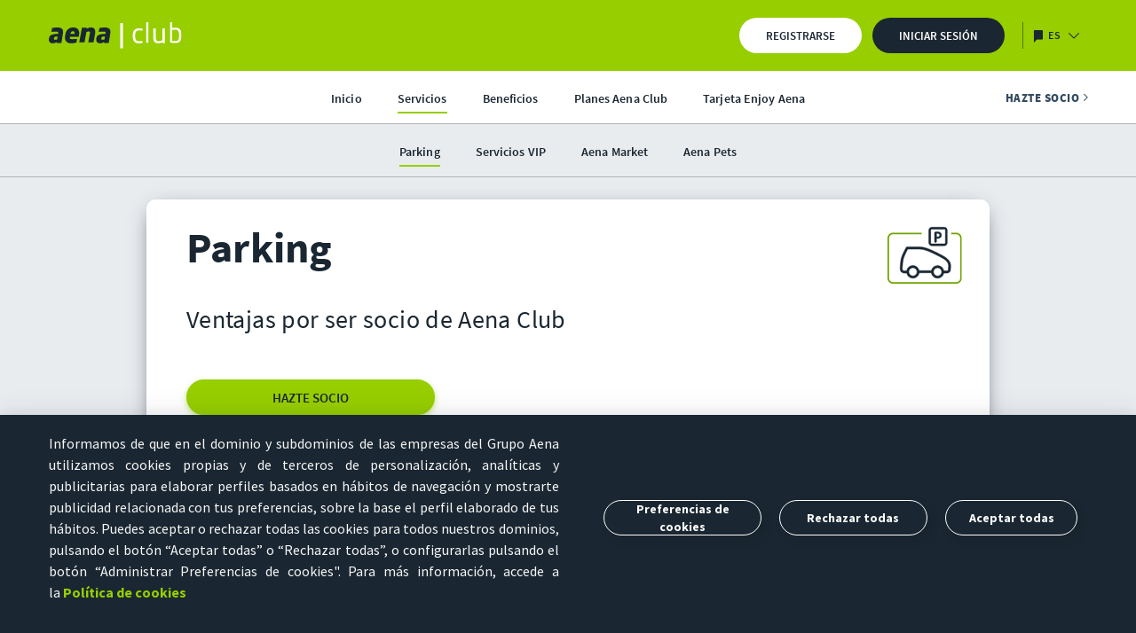

--- FILE ---
content_type: text/html;charset=UTF-8
request_url: https://clubcliente.aena.es/AenaClub/es/parking
body_size: 15797
content:
<!DOCTYPE html>
<html lang="es" xml:lang="es">
<head>
    <title>Reservar Parking | Aena Club | Aena</title>
    <!-- Optimize resource loading  -->
       <script type="text/javascript" src="/ruxitagentjs_ICA7NVfgqrux_10319250807130352.js" data-dtconfig="rid=RID_695778615|rpid=905293842|domain=aena.es|reportUrl=/rb_ccv2-cust-c2yli-telefonic1-p1|uam=1|app=dd96d68d8e1d35cd|cuc=hiqmamyi|owasp=1|mel=100000|featureHash=ICA7NVfgqrux|dpvc=1|lastModification=1762183318658|tp=500,50,0|rdnt=1|uxrgce=1|srbbv=2|agentUri=/ruxitagentjs_ICA7NVfgqrux_10319250807130352.js"></script><link rel="preconnect" href="https://fonts.googleapis.com">
       <link rel="preconnect" href="https://cookiescdn.elixregtech.com/o/2/0/aena/" crossorigin>

       <link rel="dns-prefetch" href="https://ajax.googleapis.com">
       <link rel="dns-prefetch" href="https://assets.adobedtm.com">

       <link rel="preload" href="/AenaClub/_ui/responsive/common/bootstrap/dist/js/bootstrap.min.js" as="script">
       <link rel="preload" href="/AenaClub/_ui/shared/js/generatedVariables.js" as="script">
       <link rel="preload" href="https://cookiescdn.elixregtech.com/o/2/0/aena/cookies_min.js" as="script">
       <link rel="preload" href="https://cookiescdn.elixregtech.com/o/2/0/aena/cookies_extra_min.js" as="script">
       <link rel="preload" href="https://cookiescdn.elixregtech.com/o/2/0/aena/aenaCustomListener.js" as="script">
       <link rel="preload" href="https://cookiescdn.elixregtech.com/o/2/0/aena/estyle_min.css" as="style">

       <!-- CSS Preload -->
           <link rel="preload" href="/AenaClub/wro/all_responsive.css" as="style">
           <link rel="preload" href="/AenaClub/wro/loyalty_responsive.css" as="style">
           <link rel="preload" href="/AenaClub/wro/addons_responsive.css" as="style">


           <link rel="preload" href="/AenaClub/wro/all_responsive.js" as="script">
           <link rel="preload" href="/AenaClub/wro/loyalty_responsive.js" as="script">
           <link rel="preload" href="/AenaClub/wro/addons_responsive.js" as="script">
       <!-- Begin eCookies -->
    <link rel="stylesheet" href="https://cookiescdn.elixregtech.com/o/2/0/aena/estyle_min.css">
    <link rel="stylesheet" href="https://cookiescdn.elixregtech.com/o/2/0/aena/client.css">
    <script id="ecookies_init_min" data-gtm="1" data-denyallbtn="1" data-language="es"
            src="https://cookiescdn.elixregtech.com/o/2/0/aena/cookies_init_min.js?apiKey=eyJ0eXAiOiJKV1QiLCJhbGciOiJIUzI1NiJ9.eyJzdWIiOiI1YWE0NjY4ZC1iNTQ2LTQwNDUtYmM3OS1jNTRkNGE2YjI0NjMiLCJpYXQiOjE2NTgzMjg3NTUsIm5iZiI6MTY1ODMyODc1NSwianRpIjoiNDJkYTU1ZjAtNWZmOS00MTVmLWFhNzctN2U5M2NiZDg3MjgzIiwiZXhwIjoxODE2MDA4NzU1fQ.Dva7N_hoMgOgdHsWrfGeUY62QjhpbDpLb_8XWYf0cmQ&platformToken=eyJ0eXAiOiJKV1QiLCJhbGciOiJIUzI1NiJ9.[base64].H-A_WZ4lhcJTGnw-t7l-5OIaS1bqKWiMl1txI4FrBpY&viewType=dropdownsView" type="text/javascript"></script>
    <script src="https://cookiescdn.elixregtech.com/o/2/0/aena/cookies_min.js" type="text/javascript"></script>
    <script src="https://cookiescdn.elixregtech.com/o/2/0/aena/cookies_extra_min.js" type="text/javascript"></script>
    <script src="https://cookiescdn.elixregtech.com/o/2/0/aena/aenaCustomListener.js" type="text/javascript"></script>
    <!-- End eCookies -->

    <!-- Font CDC -->
    <link rel="stylesheet" href="//fonts.googleapis.com/css?family=Source+Sans+Pro:300,400,600,700&amp;lang=en" media="print" onload="this.media='all'; this.onload=null;"/>

    <!--BEGIN QUALTRICS WEBSITE FEEDBACK SNIPPET-->
    
    <script type='text/javascript'>
    
    (function(){var g=function(e,h,f,g){
    
    this.get=function(a){for(var a=a+"=",c=document.cookie.split(";"),b=0,e=c.length;b<e;b++){for(var d=c[b];" "==d.charAt(0);)d=d.substring(1,d.length);if(0==d.indexOf(a))return d.substring(a.length,d.length)}return null};
    
    this.set=function(a,c){var b="",b=new Date;b.setTime(b.getTime()+6048E5);b="; expires="+b.toGMTString();document.cookie=a+"="+c+b+"; path=/; "};
    
    this.check=function(){var a=this.get(f);if(a)a=a.split(":");else if(100!=e)"v"==h&&(e=Math.random()>=e/100?0:100),a=[h,e,0],this.set(f,a.join(":"));else return!0;var c=a[1];if(100==c)return!0;switch(a[0]){case "v":return!1;case "r":return c=a[2]%Math.floor(100/c),a[2]++,this.set(f,a.join(":")),!c}return!0};
    
    this.go=function(){if(this.check()){var a=document.createElement("script");a.type="text/javascript";a.src=g;document.body&&document.body.appendChild(a)}};
    
    this.start=function(){var t=this;"complete"!==document.readyState?window.addEventListener?window.addEventListener("load",function(){t.go()},!1):window.attachEvent&&window.attachEvent("onload",function(){t.go()}):t.go()};};
    
    try{(new g(100,"r","QSI_S_ZN_1f90PgvUvzdCFXc","https://zn1f90pgvuvzdcfxc-aena.siteintercept.qualtrics.com/SIE/?Q_ZID=ZN_1f90PgvUvzdCFXc")).start()}catch(i){}})();
    
    </script><div id='ZN_1f90PgvUvzdCFXc'><!--DO NOT REMOVE-CONTENTS PLACED HERE--></div>
    
    <!--END WEBSITE FEEDBACK SNIPPET-->

    <meta http-equiv="Content-Type" content="text/html; charset=utf-8">



    <link rel="canonical" href="https://clubcliente.aena.es/AenaClub/es/parking">
<link hreflang="eu" rel="alternate" href="https://clubcliente.aena.es/AenaClub/eu/parking">
<link hreflang="ca" rel="alternate" href="https://clubcliente.aena.es/AenaClub/ca/parking">
<link hreflang="va" rel="alternate" href="https://clubcliente.aena.es/AenaClub/va/parking">
<link hreflang="es" rel="alternate" href="https://clubcliente.aena.es/AenaClub/es/parking">
<link hreflang="x-default" rel="alternate" href="https://clubcliente.aena.es/AenaClub/es/parking">
<link hreflang="en" rel="alternate" href="https://clubcliente.aena.es/AenaClub/en/parking">
<link hreflang="gl" rel="alternate" href="https://clubcliente.aena.es/AenaClub/gl/parking">
<meta name="keywords">
<meta name="description" content="Ahorra hasta un 25% en parking con Aena Club. Disfruta de descuentos exclusivos, paga por matr&iacute;cula o m&oacute;vil y accede sin contacto, sin ticket y sin esperas.">
<meta name="robots" content="index,follow">
<meta http-equiv="X-UA-Compatible" content="IE=edge">
    <meta name="viewport" content="width=device-width, initial-scale=1, user-scalable=no">
    <meta name="format-detection" content="telephone=no">

    <script src="/AenaClub/_ui/responsive/common/js/favico-loader.js"></script>
    <link rel="shortcut icon" type="image/x-icon" media="all" href="/AenaClub"/>
        <link rel="stylesheet" type="text/css"
      href="//fonts.googleapis.com/css?family=Open+Sans:400,300,300italic,400italic,600,600italic,700,700italic,800,800italic&display=swap" media="print" onload="this.media='all'; this.onload=null;"/>

<link rel="stylesheet" type="text/css" href="https://usuarios.aena.es/raas/gigya-raas.min.css" media="print" onload="this.media='all'; this.onload=null;"/>
<link rel="stylesheet" type="text/css" media="all" href="/AenaClub/wro/all_responsive.css"/>
        <link rel="stylesheet" type="text/css" media="all"
              href="/AenaClub/wro/loyalty_responsive.css"/>
        <link rel="stylesheet" type="text/css" media="all"
              href="/AenaClub/wro/addons_responsive.css" media="print" onload="this.media='all'; this.onload=null;"/>
    <script src="/AenaClub/_ui/shared/js/analyticsmediator.js" defer></script>
<!-- Definicion del datalayer -->
<script>
    var digitalData = {

        'pageTitle': 'services:parking',
        'referrer': '',
        'section': 'services',
        'subsection': 'parking',
        'aenaUID': '2f183a4e64493af3f377f745eda502363cd3e7ef6e4d266d444758de0a85fcc8',
        'brand': 'acc',
        'language': 'es',
        'userStatus': 'no logado',

        

    }
    dataLayer = [digitalData];
</script><!-- Definicion del datalayer -->

<!-- Adobe Experience Platform Launch -->
<script src="https://assets.adobedtm.com/6eb21e90bc0f/0d0465109945/launch-d4e0d24b0f79.min.js" async></script>
<!-- Adobe Experience Platform Launch -->
<script>
window.DebugLogs = -1 < document.cookie.indexOf("DebugLogs") ? !0 : !1;
window.DigitalDebug = function(c, a) {
    try {
        if (styles = {
            log: "background:#111;color:#eee;padding:2px;",
            error: "background:red;color:#eee;padding:2px;",
            tag: "background:#00ADDA;color:#fff;padding:2px;",
            data: "background:#67CC8E;color:#fff;padding:2px;",
            event: "background:#AE00F0;color:#fff;padding:2px;"
        },
        1 == window.DebugLogs || -1 < document.cookie.indexOf("DebugLogs")) {
            var b = "undefined" != typeof a && null != styles[a] ? styles[a] : styles.log;
            console.log("%c" + c, b)
        }
    } catch (d) {
        console.log(d)
    }
}
;
DigitalDebug("[CORE]: Debug cargado. DigitalChange v1.0 cargada - Init.", "log");
window.digitalChange = function(c, a) {
    try {
        if (DigitalDebug("[DC]: Llamada a la funcion DigitalChange v1.0 - a.k.a 'DC'", "log"),
        window.DigitalChangeAbort = !1,
        "undefined" == typeof a && (DigitalDebug("[DC]: digitalData no esta definido, se abortara", "error"),
        window.DigitalChangeAbort = !0),
        "object" != typeof a && (DigitalDebug("[DC]: digitalData no es valido. Type x3d " + typeof a, "error"),
        window.DigitalChangeAbort = !0),
        1 == window.DigitalChangeAbort ? DigitalDebug("[DC]: Objeto digitalData - KO -. Abort tracking.", "error") : DigitalDebug("[DC]: Objeto digitalData - OK -", "tag"),
        "undefined" == typeof c || "view" != c && "event" != c)
            DigitalDebug("[DC]: el parametro 'type' no es valido, se abortara.", "error");
        else {
            DigitalDebug("[DC]: Parametro type es: " + c + " - OK -", "data");
            var b = document.location.pathname;
            "event" == c && 0 == window.DigitalChangeAbort ? (
            window.adobeDataLayer = window.adobeDataLayer || [],
            window.adobeDataLayer.push(a),
            window.adobeDataLayer.push({
                event: "sendDataAnalyticsEvent"
            }),
            DigitalDebug("[DC]: DataLayer push: sendDataAnalyticsEvent - Init tracking.", "event")) : "view" == c && 0 == window.DigitalChangeAbort ? (
            window.adobeDataLayer = window.adobeDataLayer || [],
            window.adobeDataLayer.push(a),
            window.adobeDataLayer.push({
                event: "sendPageView"
            }),
            DigitalDebug("[DC]: DataLayer push: sendPageView - Init tracking.", "event") ) : DigitalDebug("[DC]: digitalChange abortado. Fin funcion", "error")
        }
    } catch (d) {
        DigitalDebug(d)
    }
}
;
</script>
<meta name="google-site-verification" content="PDi5URmmYAoFxfkvfUz8tCqfBhT8yEkYU7y-nGLfvXw">

</head>

<body class="page-parking pageType-ContentPage template-pages-layout-landingLayoutPage pageLabel--parking smartedit-page-uid-parking smartedit-page-uuid-eyJpdGVtSWQiOiJwYXJraW5nIiwiY2F0YWxvZ0lkIjoibG95YWx0eUNvbnRlbnRDYXRhbG9nIiwiY2F0YWxvZ1ZlcnNpb24iOiJPbmxpbmUifQ== smartedit-catalog-version-uuid-loyaltyContentCatalog/Online  language-es">

<input type="hidden" id="pageTitleAdobe" value="services:parking:reservar parking:parking:reservar parking"/>
<input type="hidden" id="referrerAdobe" value=""/>
<input type="hidden" id="sectionAdobe" value="services"/>
<input type="hidden" id="subsectionAdobe" value="parking"/>
<input type="hidden" id="aenaUIDAdobe" value="2f183a4e64493af3f377f745eda502363cd3e7ef6e4d266d444758de0a85fcc8"/>
<input type="hidden" id="brandAdobe" value="acc"/>
<input type="hidden" id="languageAdobe" value="es"/>
<input type="hidden" id="userStatusAdobe" value="no logado"/><p id="cid" class="hidden"></p>
        <p id="aenaUID" class="hidden"></p>

        <p id="aenaDomainName" class="hidden"></p>

        <p id="themeName" class="hidden">loyalty</p>
        <p id="currentLocale" class="hidden">AenaClub</p>
        <p id="currentCurrency" class="hidden">€</p>

        <p id="nextPageAL" class="hidden">pagination.next.aria.label</p>
        <p id="lastPageAL" class="hidden">pagination.last.aria.label</p>
        <p id="prevPageAL" class="hidden">pagination.prev.aria.label</p>
        <p id="firstPageAL" class="hidden">pagination.first.aria.label</p>

        <p id="emptyStarAL" class="hidden">activities.empty.star.aria.label</p>
        <p id="starAL" class="hidden">activities.star.aria.label</p>

        <p id="translate-calendar-m01" class="hidden">calendar.label.months.1</p>
        <p id="translate-calendar-m02" class="hidden">calendar.label.months.2</p>
        <p id="translate-calendar-m03" class="hidden">calendar.label.months.3</p>
        <p id="translate-calendar-m04" class="hidden">calendar.label.months.4</p>
        <p id="translate-calendar-m05" class="hidden">calendar.label.months.5</p>
        <p id="translate-calendar-m06" class="hidden">calendar.label.months.6</p>
        <p id="translate-calendar-m07" class="hidden">calendar.label.months.7</p>
        <p id="translate-calendar-m08" class="hidden">calendar.label.months.8</p>
        <p id="translate-calendar-m09" class="hidden">calendar.label.months.9</p>
        <p id="translate-calendar-m10" class="hidden">calendar.label.months.10</p>
        <p id="translate-calendar-m11" class="hidden">calendar.label.months.11</p>
        <p id="translate-calendar-m12" class="hidden">calendar.label.months.12</p>

        <p id="translate-calendar-dia1" class="hidden">calendar.label.days.1</p>
        <p id="translate-calendar-dia2" class="hidden">calendar.label.days.2</p>
        <p id="translate-calendar-dia3" class="hidden">calendar.label.days.3</p>
        <p id="translate-calendar-dia4" class="hidden">calendar.label.days.4</p>
        <p id="translate-calendar-dia5" class="hidden">calendar.label.days.5</p>
        <p id="translate-calendar-dia6" class="hidden">calendar.label.days.6</p>
        <p id="translate-calendar-dia7" class="hidden">calendar.label.days.7</p>


        <main data-currency-iso-code="EUR">
            <script defer>(function (i, m, p, a, c, t) {
    c.ire_o = p;
    c[p] = c[p] || function () {
        (c[p].a = c[p].a || []).push(arguments)
    };
    t = a.createElement(m);
    var z = a.getElementsByTagName(m)[0];
    t.async = 1;
    t.src = i;
    z.parentNode.insertBefore(t, z)
})('//d.impactradius-event.com/P-A1941450-f3ef-4d7a-b980-81876e69983a1.js', 'script', 'impactStat', document, window);
impactStat('transformLinks');
impactStat('trackImpression');
impactStat('identifyUser', {customerid: ""});</script>

<header class="js-mainHeader header">

    <div class="container">
        <div class="header__top">
            <div class="header__top__logo js-site-logo">
                <div class="yCmsComponent yComponentWrapper">
<div class="header__top__logo__img">
    <a href="/AenaClub/es/" 
               tabindex="0" data-analytics-category="header" data-analytics-action="clic"
               data-analytics-label="home" class="adobe-analytic-event">
                <img title="Aena Club"
                    alt="Aena Club" src="/AenaClub/medias/logo-aena-club.svg?context=[base64]"></a>
        </div></div></div>

            <div class="header__top__nav">
                    <div class="header__top__nav__links">
                        <div class="header__top__nav__links__item header__top__nav__links__item--user">
                                <a href="/AenaClub/es/register" class="c-button c-button--user c-button--register adobe-analytic-event"
                                   data-analytics-category="header"
                                   data-analytics-action="clic"
                                   data-analytics-label="registrarse">Registrarse</a>
                            </div>

                            <div class="header__top__nav__links__item header__top__nav__links__item--user header__top__nav__links__item--session">
                                <a class="c-button c-button--user c-button--session div-gigya-login adobe-analytic-event"
                                   data-analytics-category="header"
                                   data-analytics-action="clic"
                                   data-analytics-label="iniciar sesion">Iniciar sesión</a>
                            </div>
                        <div class="header-logged header__top__nav__links__item">

                            </div>

                        <div class="header__top__nav__links__item language" data-control-collapse-lang="language">
                            <a role="button" class="header__top__nav__links__item__lang adobe-analytic-event" data-analytics-category="header"
   data-analytics-action="clic" data-analytics-label="selector idioma" tabindex="0">
    <span class="header__top__nav__links__item__lang__icon icon-idioma"></span>
    <p class="header__top__nav__links__item__lang__option header-language-text link-text">
                es</p>
            <span class="header__top__nav__links__item__lang__option__icon icon-chevron-dcha"></span>
        </a>

<div class="header__top__nav__links__item__lang__box" data-content-collapse-lang="language">
    <div class="">
        <form id="lang-form" action="/AenaClub/es/_s/language" method="post"><div class="header__top__nav__links__item__lang__box__lang">
                    <input id="lang-selector" type="hidden" name="code" value="es"/>
                    <p class="header__top__nav__links__item__lang__box__lang__select">
                        Elige idioma</p>
                    <a class="header__top__nav__links__item__lang__box__lang__item adobe-analytic-event"
                           data-analytics-category="idioma"
                           data-analytics-action="elegir idioma"
                           data-analytics-label="euskara">
                            <button type="submit" class="header__top__nav__links__item__lang__box__lang__item__btn language-gtm no-button btn-block text-left js-change-language-button"
                                data-lang="eu" tabindex="0"
                                data-name="eu" data-name="eu">
                                Euskara</button>
                        </a>
                    <a class="header__top__nav__links__item__lang__box__lang__item adobe-analytic-event"
                           data-analytics-category="idioma"
                           data-analytics-action="elegir idioma"
                           data-analytics-label="català">
                            <button type="submit" class="header__top__nav__links__item__lang__box__lang__item__btn language-gtm no-button btn-block text-left js-change-language-button"
                                data-lang="ca" tabindex="0"
                                data-name="ca" data-name="ca">
                                Català</button>
                        </a>
                    <a class="header__top__nav__links__item__lang__box__lang__item adobe-analytic-event"
                           data-analytics-category="idioma"
                           data-analytics-action="elegir idioma"
                           data-analytics-label="valencià">
                            <button type="submit" class="header__top__nav__links__item__lang__box__lang__item__btn language-gtm no-button btn-block text-left js-change-language-button"
                                data-lang="va" tabindex="0"
                                data-name="va" data-name="va">
                                Valencià</button>
                        </a>
                    <a class="header__top__nav__links__item__lang__box__lang__item adobe-analytic-event"
                           data-analytics-category="idioma"
                           data-analytics-action="elegir idioma"
                           data-analytics-label="español">
                            <button type="submit" class="header__top__nav__links__item__lang__box__lang__item__btn language-gtm no-button btn-block text-left js-change-language-button"
                                data-lang="es" tabindex="0"
                                data-name="es" data-name="es">
                                Español</button>
                        </a>
                    <a class="header__top__nav__links__item__lang__box__lang__item adobe-analytic-event"
                           data-analytics-category="idioma"
                           data-analytics-action="elegir idioma"
                           data-analytics-label="english">
                            <button type="submit" class="header__top__nav__links__item__lang__box__lang__item__btn language-gtm no-button btn-block text-left js-change-language-button"
                                data-lang="en" tabindex="0"
                                data-name="en" data-name="en">
                                English</button>
                        </a>
                    <a class="header__top__nav__links__item__lang__box__lang__item adobe-analytic-event"
                           data-analytics-category="idioma"
                           data-analytics-action="elegir idioma"
                           data-analytics-label="galego">
                            <button type="submit" class="header__top__nav__links__item__lang__box__lang__item__btn language-gtm no-button btn-block text-left js-change-language-button"
                                data-lang="gl" tabindex="0"
                                data-name="gl" data-name="gl">
                                Galego</button>
                        </a>
                    </div>
            <div>
<input type="hidden" name="CSRFToken" value="NgB65OsjXHutqWh28mzB4FxpgeGGY-yI4M9hEaOmSMnlkes5DjRK04oVPk6AkVFOkEH11G9ZrIDlW42l0v0DcMWeLarT948A" />
</div></form></div>
</div></div>

                        <div class="header__top__nav__links__item close-menu">
                            <button class="header__top__nav__close js-menu-close">
                                <span class="sr-only">Cerrar menÃº</span>
                                <span class="icon-close"></span>
                            </button>
                        </div>
                    </div>
                </div>
            </div>
    </div>

    <a id="skiptonavigation"></a>
    </header>

<a id="skip-to-content"></a>

            <div class="main__inner-wrapper">
                <p id="closeButtonAL" class="hidden">activities.close.button.aria.label</p>
<p id="closeFilterButtonAL" class="hidden">activities.close.button.aria.label</p>
<p id="errorMsgCountry" class="hidden">attractions.error.msg.required</p>
<p id="generalDateStart" class="hidden">general.form.date.origin</p>
<p id="generalDateEnd" class="hidden">general.form.date.end</p>
<p id="skyscannerOriginPL" class="hidden">skyscanner.origin.placeholder</p>
<p id="skyscannerDestinationPL" class="hidden">skyscanner.destination.placeholder</p>
<p id="generalDateDeleteBtn" class="hidden">general.form.date.delete.button</p>	




<div class="global-alerts">
    <div class="error js-payment_method_error hidden">
        <div class="payment_alert alert-danger error__box alert-dismissable payment_getAccAlert">
            <button class="payment_close error__box__btn payment_closeAccAlert" data-dismiss="alert" type="button" onclick="paymentCloseError()">&times;
            </button>
            <div class="js-generic_message hidden">
                Ha habido un problema al modificar el medio de pago. Por favor, intentalo de nuevo más tarde</div>
            <div class="js-alias_message hidden">
                No puedes tener dos tarjetas con el mismo alias o alias no valido.</div>
            <div class="js-custom_message hidden"></div>
        </div>
    </div>
</div>

<div class="global-alerts">
    <div class="error js-invoice_reservation_error hidden">
        <div class="payment_alert alert-danger error__box alert-dismissable payment_getAccAlert">
            <button class="payment_close error__box__btn invoice_reservation_closeAccAlert" data-dismiss="alert" type="button" onclick="ACC.reservations.reservationCloseError()">&times;
            </button>
            <div class="js-generic_message">
                Estamos realizando el proceso de facturación, inténtelo de nuevo en 24h.</div>
            <div class="js-custom_message hidden"></div>
        </div>
    </div>
</div>

<div class="yCmsContentSlot">
<div class="yCmsComponent">
<div class="container-fluid">
            <div class="header__menu">
                <div class="container"
                     data-title="">
                    <nav class="header__menu__list">
                        <div class="header__menu__list__item">

                            <div class="js-menuActive header__menu__list__item__menu HomeNavNode">

                                            <a class=" adobe-analytic-event" href="/AenaClub/es/"
                                                
                                               data-analytics-category="main menu"
                                               data-analytics-action="clic"
                                               data-analytics-label="home link">
                                                    Inicio</a>
                                        </div>

                                    <div class="js-menuActive header__menu__list__item__menu ServicesNavNode">

                                            <a class=" active  adobe-analytic-event" href="/AenaClub/es/services"
                                                
                                               data-analytics-category="main menu"
                                               data-analytics-action="clic"
                                               data-analytics-label="services link">
                                                    Servicios</a>
                                        </div>

                                    <div class="js-menuActive header__menu__list__item__menu BenefitsNavNode">

                                            <a class=" adobe-analytic-event" href="/AenaClub/es/advantages"
                                                
                                               data-analytics-category="main menu"
                                               data-analytics-action="clic"
                                               data-analytics-label="benefits link">
                                                    Beneficios</a>
                                        </div>

                                    <div class="js-menuActive header__menu__list__item__menu PlansClubNavNode">

                                            <a class=" adobe-analytic-event" href="/AenaClub/es/plans"
                                                
                                               data-analytics-category="main menu"
                                               data-analytics-action="clic"
                                               data-analytics-label="plans club link">
                                                    Planes Aena Club</a>
                                        </div>

                                    <div class="js-menuActive header__menu__list__item__menu EnjoyCreditNavNode">

                                            <a class=" adobe-analytic-event" href="/AenaClub/es/enjoy-card"
                                                
                                               data-analytics-category="main menu"
                                               data-analytics-action="clic"
                                               data-analytics-label="tarjeta enjoy aena">
                                                    Tarjeta Enjoy Aena</a>
                                        </div>

                                    </div>
                        <div class="header__menu__list__register">
                            <div class="header__menu__list__register__link">
                                    <a class="text adobe-analytic-event" data-analytics-category="main menu" data-analytics-action="clic"
                                       data-analytics-label="hazte socio" tabindex="0" href="/AenaClub/es/register">
                                        HAZTE SOCIO</a>
                                    <i class="icon-chevron-dcha"></i>
                                </div>
                            </div>
                    </nav>
                </div>
            </div>
        </div>
        <div class="container-fluid">
            <div class="header__menu--links HomeNavNode">
                    <div class="container">
                        <div class="header__menu--links__list">

                            </div>
                    </div>
                </div>
            <div class="header__menu--links ServicesNavNode">
                    <div class="container">
                        <div class="header__menu--links__list">

                            <div class="header__menu--links__list__item__menu ">

                                            <a class="js-submenu  active 
                                            header__menu--links__list__item__menu__link adobe-analytic-event" href="/AenaClub/es/parking"
                                               data-analytics-category="sub main menu"
                                               data-analytics-action="clic"
                                               data-analytics-label="parking">
                                                    Parking</a>

                                        </div>
                                    <div class="header__menu--links__list__item__menu ">

                                            <a class="js-submenu 
                                            header__menu--links__list__item__menu__link adobe-analytic-event" href="/AenaClub/es/vip-services"
                                               data-analytics-category="sub main menu"
                                               data-analytics-action="clic"
                                               data-analytics-label="servicios vip">
                                                    Servicios VIP</a>

                                        </div>
                                    <div class="header__menu--links__list__item__menu ">

                                            <a class="js-submenu 
                                            header__menu--links__list__item__menu__link adobe-analytic-event" href="/AenaClub/es/aena-market"
                                               data-analytics-category="sub main menu"
                                               data-analytics-action="clic"
                                               data-analytics-label="aena market">
                                                    Aena Market</a>

                                        </div>
                                    <div class="header__menu--links__list__item__menu ">

                                            <a class="js-submenu 
                                            header__menu--links__list__item__menu__link adobe-analytic-event" href="/AenaClub/es/aena-pets"
                                               data-analytics-category="sub main menu"
                                               data-analytics-action="clic"
                                               data-analytics-label="aena pets">
                                                    Aena Pets</a>

                                        </div>
                                    </div>
                    </div>
                </div>
            <div class="header__menu--links BenefitsNavNode">
                    <div class="container">
                        <div class="header__menu--links__list">

                            </div>
                    </div>
                </div>
            <div class="header__menu--links PlansClubNavNode">
                    <div class="container">
                        <div class="header__menu--links__list">

                            </div>
                    </div>
                </div>
            <div class="header__menu--links EnjoyCreditNavNode">
                    <div class="container">
                        <div class="header__menu--links__list">

                            </div>
                    </div>
                </div>
            <div class="header__menu--links MyAccountNavNode">
                    <div class="container">
                        <div class="header__menu--links__list">

                            </div>
                    </div>
                </div>
            <div class="header__menu--links MyOrdersNavNode">
                    <div class="container">
                        <div class="header__menu--links__list">

                            </div>
                    </div>
                </div>
            </div>

        <div class="header__bottom js-toogle-navigation">
            <a class="header__bottom__item  adobe-analytic-event" href="/AenaClub/es/"
                                       data-analytics-category="main menu"
                                       data-analytics-action="clic"
                                       data-analytics-label="home link">
                                        <div class="header__bottom__item__box">
                                            <i class="header__bottom__item__box__icon icon-inicio"></i>
                                                    <p class="header__bottom__item__box__text">
                                                        Inicio</p>
                                                </div>
                                    </a>
                                <a class="header__bottom__item  active  adobe-analytic-event" href="/AenaClub/es/services"
                                       data-analytics-category="main menu"
                                       data-analytics-action="clic"
                                       data-analytics-label="services link">
                                        <div class="header__bottom__item__box">
                                            <i class="header__bottom__item__box__icon icon-servicios"></i>
                                                    <p class="header__bottom__item__box__text">
                                                        Servicios</p>
                                                </div>
                                    </a>
                                <a class="header__bottom__item  adobe-analytic-event" href="/AenaClub/es/advantages"
                                       data-analytics-category="main menu"
                                       data-analytics-action="clic"
                                       data-analytics-label="benefits link">
                                        <div class="header__bottom__item__box">
                                            <i class="header__bottom__item__box__icon icon-beneficios"></i>
                                                    <p class="header__bottom__item__box__text">
                                                        Beneficios</p>
                                                </div>
                                    </a>
                                <a class="header__bottom__item  adobe-analytic-event" href="/AenaClub/es/plans"
                                       data-analytics-category="main menu"
                                       data-analytics-action="clic"
                                       data-analytics-label="plans club link">
                                        <div class="header__bottom__item__box">
                                            <i class="header__bottom__item__box__icon icon-departures"></i>
                                                    <p class="header__bottom__item__box__text">
                                                        Planes</p>
                                                </div>
                                    </a>
                                <a
                    class="header__bottom__item  adobe-analytic-event div-gigya-login"
                    data-analytics-category="header"
                    data-analytics-action="clic"
                    data-analytics-label="acceso area cliente"
                    href="javascript:void(0)">

                    <div class="header__bottom__item__box">
                        <i class="header__bottom__item__box__icon icon icon-user"></i>
                        <p class="header__bottom__item__box__text">Iniciar sesión</p>
                    </div>
                </a>
            <a class="header__bottom__item" data-control-collapse-menu="menu-mobile">
                <div class="header__bottom__item__box">
                    <i class="header__bottom__item__box__icon icon-burguer"></i>
                    <p class="header__bottom__item__box__text">
                        Menú</p>
                </div>
            </a>
            </div>

        <div class="header__bottom__menu" data-content-collapse-menu="menu-mobile">

            <div class="header__bottom__menu__wrapper">
                <div class="header__bottom__menu__body">
                    <div class="header__bottom__menu__item">
                                    <a class="header__bottom__menu__item__list adobe-analytic-event"   href="/AenaClub/es/"  
                                        data-analytics-category="main menu"
                                        data-analytics-action="clic"
                                        data-analytics-label="home link">
                                        <p class="header__bottom__menu__item__list__txt" data-control-collapse-submenu="HomeNavNode">
                                            Inicio</p>
                                    </a>
                                </div>

                                <div class="header__bottom__menu__item">
                                    <a class="header__bottom__menu__item__list adobe-analytic-event"  
                                        data-analytics-category="main menu"
                                        data-analytics-action="clic"
                                        data-analytics-label="services link">
                                        <p class="header__bottom__menu__item__list__txt" data-control-collapse-submenu="ServicesNavNode">
                                            Servicios<i class="icon icon-chevron-dcha"></i>
                                            </p>
                                    </a>
                                </div>

                                <div class="header__bottom__menu__submenu" data-content-collapse-submenu="ServicesNavNode">
                                        <p class="header__bottom__menu__submenu__item__list__txt" data-control-collapse-submenu="ServicesNavNode">
                                            <i class="icon icon-chevron-dcha"></i>
                                                Servicios</p>
                                        <ul class="header__bottom__menu__submenu__item__list">
                                            <li class="header__bottom__menu__submenu__item__list__item">

                                                        <a class="header__bottom__menu__submenu__item__list__item__link adobe-analytic-event"  href="/AenaClub/es/parking"
                                                            data-analytics-category="main menu"
                                                            data-analytics-action="clic"
                                                            data-analytics-label="parking">
                                                                    Parking</a>
                                                        </li>
                                                <li class="header__bottom__menu__submenu__item__list__item">

                                                        <a class="header__bottom__menu__submenu__item__list__item__link adobe-analytic-event"  href="/AenaClub/es/vip-services"
                                                            data-analytics-category="main menu"
                                                            data-analytics-action="clic"
                                                            data-analytics-label="servicios vip">
                                                                    Servicios VIP</a>
                                                        </li>
                                                <li class="header__bottom__menu__submenu__item__list__item">

                                                        <a class="header__bottom__menu__submenu__item__list__item__link adobe-analytic-event"  href="/AenaClub/es/aena-market"
                                                            data-analytics-category="main menu"
                                                            data-analytics-action="clic"
                                                            data-analytics-label="aena market">
                                                                    Aena Market</a>
                                                        </li>
                                                <li class="header__bottom__menu__submenu__item__list__item">

                                                        <a class="header__bottom__menu__submenu__item__list__item__link adobe-analytic-event"  href="/AenaClub/es/aena-pets"
                                                            data-analytics-category="main menu"
                                                            data-analytics-action="clic"
                                                            data-analytics-label="aena pets">
                                                                    Aena Pets</a>
                                                        </li>
                                                </ul>
                                    </div>
                                <div class="header__bottom__menu__item">
                                    <a class="header__bottom__menu__item__list adobe-analytic-event"   href="/AenaClub/es/advantages"  
                                        data-analytics-category="main menu"
                                        data-analytics-action="clic"
                                        data-analytics-label="benefits link">
                                        <p class="header__bottom__menu__item__list__txt" data-control-collapse-submenu="BenefitsNavNode">
                                            Beneficios</p>
                                    </a>
                                </div>

                                <div class="header__bottom__menu__item">
                                    <a class="header__bottom__menu__item__list adobe-analytic-event"   href="/AenaClub/es/plans"  
                                        data-analytics-category="main menu"
                                        data-analytics-action="clic"
                                        data-analytics-label="plans club link">
                                        <p class="header__bottom__menu__item__list__txt" data-control-collapse-submenu="PlansClubNavNode">
                                            Planes Aena Club</p>
                                    </a>
                                </div>

                                <div class="header__bottom__menu__item">
                                    <a class="header__bottom__menu__item__list adobe-analytic-event"   href="/AenaClub/es/enjoy-card"  
                                        data-analytics-category="main menu"
                                        data-analytics-action="clic"
                                        data-analytics-label="tarjeta enjoy aena">
                                        <p class="header__bottom__menu__item__list__txt" data-control-collapse-submenu="EnjoyCreditNavNode">
                                            Tarjeta Enjoy Aena</p>
                                    </a>
                                </div>

                                <div class="header__bottom__menu__item">
                            <a class="header__bottom__menu__item__list adobe-analytic-event"
                            data-analytics-category="sub main menu"
                            data-analytics-action="clic"
                            data-analytics-label="HAZTE SOCIO"
                            href="/AenaClub/es/register">
                                <p class="header__bottom__menu__item__list__txt socio">
                                    HAZTE SOCIO<i class="icon-chevron-dcha"></i>
                                </p>
                            </a>
                        </div>
                    </div>

                <div class="header__bottom__menu__footer">
                        <div class="header__bottom__menu__button-user">
                            <a href="/AenaClub/es/register" class="c-button c-button--user-mobile c-button--register-mobile">Registrarse</a>
                        </div>
                        <div class="header__bottom__menu__button-user">
                            <a href="javascript:void(0)" class="c-button c-button--user-mobile c-button--session-mobile div-gigya-login">Iniciar sesión</a>
                        </div>
                    </div>
                </div>

            


        </div>

    </div></div><div class="color-bg">
        <div class="yCmsContentSlot">
</div><div class="yCmsContentSlot">
</div><div class="yCmsContentSlot row no-margin">
<div class="yCmsComponent no-space yComponentWrapper">
<div class="container">
    <div class="section-parking notlogged">
        <div class="micuenta__right__header__txt">

            
            <div class="section-parking__banner__title">
                    <h1 class="section-parking__banner__title__title">Parking</h1>
                    <div class="section-parking__banner__title__icon">
                            <img src="/AenaClub/medias/icon-parking-header.svg?context=[base64]" title="Parking" alt="parking-header-icon"/>
                        </div>
                    </div>
            <div class="section-parking__banner__subtitle">
                    <h2 class="section-parking__banner__subtitle__subtitle">Ventajas por ser socio de Aena Club</h2>
                </div>
            <div class="section-parking__banner__btn">
                        <a class="btn-green adobe-analytic-event" href="/AenaClub/es/register" data-analytics-category="body link" data-analytics-action="clic"
                           data-analytics-label="hazte socio">HAZTE SOCIO</a>
                    </div>
                </div>
    </div>
</div></div></div><div class="yCmsContentSlot row no-margin">
<div class="yCmsComponent no-space yComponentWrapper">
<div class="container">
    <div class="section-parking notlogged">
        <div class="micuenta__right__header__txt">

            
            <div class="section-parking__banner__subtitle">
                    <h2 class="section-parking__banner__subtitle__subtitle-small">Descuentos sin Suscripción</h2>
                    <div class="section-parking__banner__title__icon-small">
                            <img src="/AenaClub/medias/icon-parking-with-booking.svg?context=[base64]" title="" alt="parking-with-booking-icon"/>
                        </div>
                    </div>
            <div class=" section__item__box__text loyaltyparkingwithbookingparagraphcomponent">

    <div class="section__item__box__text__text">
            <div class="txt"><p><strong>Reg&iacute;strate en Aena Club y con el plan B&Aacute;SICO disfrutar&aacute;s del 5% de descuento sobre todos los precios de reserva a trav&eacute;s de la web.</strong></p><p>Y si reservas con veh&iacute;culo 0 emisiones tienes un descuento del 5% adicional.</p></div>
        </div>
    </div></div>
    </div>
</div></div></div><div class="yCmsContentSlot row no-margin">
<div class="yCmsComponent no-space yComponentWrapper">
<div class="container">
    <div class="section-parking notlogged">
        <div class="micuenta__right__header__txt">

            
            <div class="section-parking__banner__subtitle">
                    <h2 class="section-parking__banner__subtitle__subtitle-small">Descuentos con Suscripción</h2>
                    <div class="section-parking__banner__title__icon-small">
                            <img src="/AenaClub/medias/icon-parking-without-booking.svg?context=[base64]" title="" alt="rent-parking-without-booking"/>
                        </div>
                    </div>
            <div class=" section__item__box__text loyaltyparkingwithoutbookingparagraphcomponent">

    <div class="section__item__box__text__text">
            <div class="txt"><br/><p><b>Consigue mayores descuentos en tus reservas según el plan contratado.</b> Y si activas el servicio de pago por matrícula no tienes que hacer reserva, ni pasar por el cajero. Hazte socio y mejora tu Plan de descuentos en parking a través de tu  Área Personal:</p><p> - Plan PLUS: entre un 15%-20%</p><p> - Plan VIP: entre un 20%-25%</p></div>
        </div>
    </div></div>
    </div>
</div></div></div><div class="yCmsContentSlot row no-margin">
<div class="yCmsComponent no-space yComponentWrapper">
<div class="container">
    <div class="section-parking notlogged">
        <div class="micuenta__right__header__txt">

            
            <div class="section-parking__banner__subtitle">
                    <h2 class="section-parking__banner__subtitle__subtitle-small">Servicio de Pago por Móvil desde la app de Aena</h2>
                    <div class="section-parking__banner__title__icon-small">
                            <img src="/AenaClub/medias/icon-parking-payment-with-movil.svg?context=[base64]" title="" alt="icon-parking-payment-with-movil"/>
                        </div>
                    </div>
            <div class=" section__item__box__text loyaltyparkingpaymentwithmovilparagraphcomponent">

    <div class="section__item__box__text__text">
            <div class="txt"><div class='section__banner__text'>    <p class='section__banner__text__text'><span class='f-bold'>Déscargate la App</span> oficial de Aena o actualiza a la última versión.</p></div><div class='section__banner__text'>    <p class='section__banner__text__text'><a class='link adobe-analytic-event' data-toggle='modal' data-target='#loyaltyLoginFormModal' data-analytics-category='body link' data-analytics-action='clic' data-analytics-label='inicia sesion o registrate'>Inicia sesión o regístrate</a> en Aena Club.</p></div><div class='section__banner__text'>    <p class='section__banner__text__text'>Selecciona el botón <span class='f-bold'>'Parking reserva y pago'</span> y selecciona tu matrícula para proceder al pago (recuerda que puedes introducir hasta 3 matrículas en tu perfil).</p></div><div class='section__banner__apps'>    <a href='https://play.google.com/store/apps/details?id=es.aena.mobile' title='Google play' target='_blank'>        <img src="https://clubcliente.aena.es/AenaClub/_ui/responsive/theme-loyalty/images/Google-Play_ES.svg" style="width: 110px;height: 33px;" title='Disponible en google play' alt='Disponible en google play' data-analytics-category='body link' data-analytics-action='clic' data-analytics-label='app aena googleplay' class='adobe-analytic-event'>    </a>    <a href='https://apps.apple.com/es/app/aena-aeropuertos/id686440022' title='App Store' target='_blank'>        <img src="https://clubcliente.aena.es/AenaClub/_ui/responsive/theme-loyalty/images/AppStore_ES.svg" style="width: 110px;height: 33px;" title='Consíguelo en el apple store' alt='Consíguelo en el apple store' data-analytics-category='body link' data-analytics-action='clic' data-analytics-label='app aena appstore' class='adobe-analytic-event'>    </a></div><div class='section__banner__text'>    <p class='section__banner__text__text'>Una vez realizado el abono, recibirás un email con tu recibo. Este servicio es válido tanto para estancias con reserva como sin reserva previa.</p></div><div class='section__banner__text'>    <p class='section__banner__text__text'>Recuerda que por ser miembro de Aena Club Cliente te beneficiarás de <span class='f-bold'>descuentos en parking.</span> Consúltalos en <a class='link adobe-analytic-event' href='https://clubcliente.aena.es/' data-analytics-category='body link' data-analytics-action='clic' data-analytics-label='clubcliente.aena.es'>clubcliente.aena.es</a>.</p></div><div class='section__banner__text'>    <p class='section__banner__text__text'>Servicio disponible en todos los aeropuertos de la red de Aena.</p></div><div class='section__banner__text'>    <p class='section__banner__text__text'>En este video puedes ver de manera rápida cómo funciona el servicio.</p></div></div>
        </div>
    </div><!-- video -->
<div class="c-video js-video">
    <video controls preload="metadata" poster="/AenaClub/_ui/responsive/theme-loyalty/images/bg-video-example.jpg">
        <source src="/AenaClub/_ui/responsive/theme-loyalty/videos/aena-pago-con-movil.mp4" type="video/mp4"></source>
    </video>
    <div class="c-video__title"><p>¿Cómo funciona pago por móvil?</p></div>
    <div class="c-video__controls hidden">
        <div class="c-video__progress">
            <progress class="c-video__progress-bar" value="0" min="0"></progress>
            <input class="c-video__seek" value="0" min="0" type="range" step="1" aria-label="Barra de progreso reprodución">
            <div class="c-video__seek-tooltip" style="display: none;">00:00</div>
        </div>
        <div class="c-video__inner-controls">
            <div class="c-video__inner-volume">
                <button class="c-video__button c-video__button--mute"><span class="icon icon-mute"></span><span class="sr-only">Silenciar</span></button>
                <input class="c-video__volume" value="1" type="range" max="1" min="0" step="0.01" aria-label="Barra de progreso volumen">
                <button class="c-video__button c-video__button--volume"><span class="icon icon-volume"></span><span class="sr-only">Volumen</span></button>
            </div>
            <div class="c-video__inner-play">
                <button class="c-video__button c-video__button--play adobe-analytic-event"
                        
                                data-analytics-category="body link"
                                data-analytics-action="pago : por movil / desde app"
                                data-analytics-label="ver video"
                            
                >
                    <span class="icon icon-play-2"></span><span class="sr-only">Reproducir</span>
                </button>
                <div class="c-video__time" style="display: none;">
                    <time class="c-video__time-elapsed">00:00</time>
                    <span> / </span>
                    <time class="c-video__time-duration">00:00</time>
                </div>
            </div>
            <div class="c-video__inner-others">
                <button class="c-video__button c-video__button--fullscreen"><span class="icon icon-fullscreen"></span><span class="sr-only">Pantalla completa</span></button>
            </div>
        </div>
    </div>
</div>
<!-- ./video -->
</div>
    </div>
</div></div></div><div class="yCmsContentSlot">
<div class="yCmsComponent yComponentWrapper">
<div class="container">
    <div class="section-parking notlogged">
        <div class="micuenta__right__header__txt">

            
            <div class="section-parking__banner__subtitle">
                    <h2 class="section-parking__banner__subtitle__subtitle-small">Pago por Matrícula</h2>
                    <div class="section-parking__banner__title__icon-small">
                            <img src="/AenaClub/medias/icon-parking-payment-with-mat.svg?context=[base64]" title="" alt="icon-parking-payment-with-mat"/>
                        </div>
                    </div>
            <div class=" section__item__box__text loyaltyparkingpaymentwithmatparagraphcomponent">

    <div class="section__item__box__text__text">
            <div class="txt"><div class='section__banner__text'>
    <p class='section__banner__text__text'><span class='f-bold'>Sin ticket, sin cajeros y sin espera.</span></p>
</div>
<div class='section__banner__text'>
    <p class='section__banner__text__text'>Únete a nuestro servicio de Pago por Matrícula.</p>
</div>
<div class='section__banner__text'>
    <p class='section__banner__text__text'>En este vídeo puedes ver de manera rápida como funciona este servicio</p>
</div></div>
        </div>
    </div><!-- video -->
<div class="c-video js-video">
    <video controls preload="metadata" poster="/AenaClub/_ui/responsive/theme-loyalty/images/bg-video-example.jpg">
        <source src="/AenaClub/_ui/responsive/theme-loyalty/videos/aena-pago-por-matricula.mp4" type="video/mp4"></source>
    </video>
    <div class="c-video__title"><p>¿Cómo funciona pago por matrícula?</p></div>
    <div class="c-video__controls hidden">
        <div class="c-video__progress">
            <progress class="c-video__progress-bar" value="0" min="0"></progress>
            <input class="c-video__seek" value="0" min="0" type="range" step="1" aria-label="Barra de progreso reprodución">
            <div class="c-video__seek-tooltip" style="display: none;">00:00</div>
        </div>
        <div class="c-video__inner-controls">
            <div class="c-video__inner-volume">
                <button class="c-video__button c-video__button--mute"><span class="icon icon-mute"></span><span class="sr-only">Silenciar</span></button>
                <input class="c-video__volume" value="1" type="range" max="1" min="0" step="0.01" aria-label="Barra de progreso volumen">
                <button class="c-video__button c-video__button--volume"><span class="icon icon-volume"></span><span class="sr-only">Volumen</span></button>
            </div>
            <div class="c-video__inner-play">
                <button class="c-video__button c-video__button--play adobe-analytic-event"
                        
                                data-analytics-category="body link"
                                data-analytics-action="pago : por movil / desde app"
                                data-analytics-label="ver video"
                            
                >
                    <span class="icon icon-play-2"></span><span class="sr-only">Reproducir</span>
                </button>
                <div class="c-video__time" style="display: none;">
                    <time class="c-video__time-elapsed">00:00</time>
                    <span> / </span>
                    <time class="c-video__time-duration">00:00</time>
                </div>
            </div>
            <div class="c-video__inner-others">
                <button class="c-video__button c-video__button--fullscreen"><span class="icon icon-fullscreen"></span><span class="sr-only">Pantalla completa</span></button>
            </div>
        </div>
    </div>
</div>
<!-- ./video -->
</div>
    </div>
</div></div></div><div class="yCmsContentSlot">
<div class="yCmsComponent yComponentWrapper">
<div class="loyaltyclubbannercomponent" id="loyaltyclubbannercomponent">
    <div class="container">
        <div class="join-club-section">
            <div class="join-club-section__txt">
                <div class="join-club-section__txt__title">
                        <h2 class="title">¿Aún no eres miembro de Aena Club?</h2>
                    </div>
                <div class="join-club-section__txt__text">
                        <p class="text">
                          Solo tienes que registrarte y accederás a todas las ventajas exclusivas para los miembros de<br/>Aena Club en Parking, Salas VIP, tiendas, restaurantes y otros servicios del aeropuerto.</p>
                    </div>
                </div>
            <div class="join-club-section__iconos">
                <div class='join-club-section__iconos__item'>    <span class='join-club-section__iconos__item__icono icon-parking'></span>    <p class='join-club-section__iconos__item__txt'>Parking</p></div><div class='join-club-section__iconos__item'>    <span class='join-club-section__iconos__item__icono icon-fila'></span>    <p class='join-club-section__iconos__item__txt'>Fast Lane-Fast Track</p></div><div class='join-club-section__iconos__item'>    <span class='join-club-section__iconos__item__icono icon-vip'></span>    <p class='join-club-section__iconos__item__txt'>Salas VIP</p></div><div class='join-club-section__iconos__item' style='display:none'>    <span class='join-club-section__iconos__item__icono icon-wifi'></span>    <p class='join-club-section__iconos__item__txt'>Wifi Premium</p></div><div class='join-club-section__iconos__item'>    <span class='join-club-section__iconos__item__icono icon-market'></span>    <p class='join-club-section__iconos__item__txt'>Ofertas exclusivas</p></div></div>
            <div class="join-club-section__btn">
                        <a class="btn-green adobe-analytic-event" href="/AenaClub/es/register"
                           data-analytics-category="body link"
                           data-analytics-action="clic"
                           data-analytics-label="hazte socio">
                                HAZTE SOCIO</a>
                    </div>
                </div>
    </div>
</div></div></div><div class="yCmsContentSlot">
</div><div class="yCmsContentSlot">
</div><div class="yCmsContentSlot">
</div><div class="yCmsContentSlot">
</div><div class="yCmsContentSlot">
</div><div class="yCmsContentSlot">
</div><div class="yCmsContentSlot">
</div><div class="yCmsContentSlot">
</div><div class="yCmsContentSlot">
</div></div>

</div>
            <footer>
    <div class="footer__section">
            <div class="container">
                <div class="footer__section__container-breadcrumb">
    <ol class="breadcrumb-footer footer__section__container-breadcrumb__list">
        <li class="breadcrumb-footer__link footer__section__container-breadcrumb__list__item">
            <a href="/AenaClub/es/" class="footer__section__container-breadcrumb__list__item__link js-analytic-event"
               data-analytics-category="footer" data-analytics-action="inicio" data-analytics-label="inicio">Inicio > </a>
        </li>

        <li class="active footer__section__container-breadcrumb__list__item">Parking</li>
                </ol>
</div></div>
        </div>

        <div class="footer__section">
    <div class="container">
        <div class="footer__section__container-menu">

            <div class="footer__section__container-menu__item">
                            <div data-analytics-action="servicios" data-analytics-category="footer" class="yCmsComponent footer__section__container-menu__item__title js-analytic-event adobe-analytic-event" data-analytics-label="servicios">
<a href="/AenaClub/es/services"  title="SERVICIOS">
            SERVICIOS</a>
    </div><ul class="footer__section__container-menu__item__list">
                                    <li class="footer__section__container-menu__item__list__item">
                                                <div data-analytics-action="servicios" data-analytics-category="footer" class="yCmsComponent footer__section__container-menu__item__list__item__link js-analytic-event adobe-analytic-event" data-analytics-label="parking">
<a href="/AenaClub/es/parking" title="Parking">Parking</a></div></li>
                                        <li class="footer__section__container-menu__item__list__item">
                                                <div data-analytics-action="servicios" data-analytics-category="footer" class="yCmsComponent footer__section__container-menu__item__list__item__link js-analytic-event adobe-analytic-event" data-analytics-label="servicios vip">
<a href="/AenaClub/es/vip-services" title="Servicios VIP">Servicios VIP</a></div></li>
                                        <li class="footer__section__container-menu__item__list__item">
                                                <div data-analytics-action="servicios" data-analytics-category="footer" class="yCmsComponent footer__section__container-menu__item__list__item__link js-analytic-event adobe-analytic-event" data-analytics-label="aena market">
<a href="/AenaClub/es/aena-market" title="Aena Market">Aena Market</a></div></li>
                                        <li class="footer__section__container-menu__item__list__item">
                                                </li>
                                        </ul>
                            </div>
                    <div class="footer__section__container-menu__item">
                            <div data-analytics-action="beneficios" data-analytics-category="footer" class="yCmsComponent footer__section__container-menu__item__title js-analytic-event adobe-analytic-event" data-analytics-label="beneficios">
<a href="/AenaClub/es/benefits"  title="BENEFICIOS">
            BENEFICIOS</a>
    </div><ul class="footer__section__container-menu__item__list">
                                    <li class="footer__section__container-menu__item__list__item">
                                                <div data-analytics-action="beneficios" data-analytics-category="footer" class="yCmsComponent footer__section__container-menu__item__list__item__link js-analytic-event adobe-analytic-event" data-analytics-label="beneficios exclusivos para miembros">
<a href="/AenaClub/es/benefits" title="Beneficios exclusivos para miembros">Beneficios exclusivos para miembros</a></div></li>
                                        </ul>
                            </div>
                    <div class="footer__section__container-menu__item">
                            <div data-analytics-action="hazte socio" data-analytics-category="footer" class="yCmsComponent footer__section__container-menu__item__title js-analytic-event adobe-analytic-event" data-analytics-label="hazte socio">
<div class="">
                <a  href="/AenaClub/es/register">HAZTE SOCIO</a>
            </div>
        </div></div>
                    </div>
    </div>
</div>


<div class="footer__section">
    <div class="container">
        <div class="footer__section__container-iconos">

            <div class="footer__section__container-iconos__item">
                            <div class="yCmsComponent footer__section__container-iconos__item__box">
<img class="footer__section__container-iconos__item__img"
         alt="Información" src="/AenaClub/medias/Atencion-telefonica-T.svg?context=[base64]" title="Información">

    <p class="footer__section__container-iconos__item__title">
                Servicios de información</p>
    </div><p class="footer__section__container-iconos__item__txt"></p>

    <a class="footer__section__container-iconos__item__txt--link js-analytic-event adobe-analytic-event" href="mailto:clubcliente@aena.es"
            data-analytics-category="footer" data-analytics-action="clic link" data-analytics-label="correo club cliente">
            clubcliente@aena.es</a>
    <p class="footer__section__container-iconos__item__txt"></p>

    <a href="javascript: window.open('tel:+34913211000')" rel="nofollow"
            class="footer__section__container-iconos__item__txt--link left-servicio-number text-data js-analytic-event adobe-analytic-event"
           data-analytics-category="footer" data-analytics-action="clic link" data-analytics-label="tlf club cliente">
            (+34) 91 321 1000</a>
    <p class="footer__section__container-iconos__item__txt"></p>

    </div>
                    <div class="footer__section__container-iconos__item">
                            <div class="yCmsComponent footer__section__container-iconos__item__box">
<img class="footer__section__container-iconos__item__img"
         alt="Descarga App" src="/AenaClub/medias/Movil-grande-T.svg?context=[base64]" title="Descarga App">

    <p class="footer__section__container-iconos__item__title">
                Descargar la app</p>
    </div><a class="footer__section__container-iconos__item__txt--link js-analytic-event adobe-analytic-event" href="https://apps.apple.com/es/app/aena-aeropuertos/id686440022"
            target="_blank" title="IOS"
           data-analytics-category="footer" data-analytics-action="descargar" data-analytics-label="ios">
                IOS</a>
    <a class="footer__section__container-iconos__item__txt--link js-analytic-event adobe-analytic-event" href="https://play.google.com/store/apps/details?id=es.aena.mobile"
            target="_blank" title="Android"
           data-analytics-category="footer" data-analytics-action="descargar" data-analytics-label="android">
                Android</a>
    </div>
                    <div class="footer__section__container-iconos__item">
                            <div class="yCmsComponent footer__section__container-iconos__item__box">
<img class="footer__section__container-iconos__item__img"
         alt="Preguntas Frecuentes" src="/AenaClub/medias/Preguntas-frecuentes-T.svg?context=[base64]" title="Preguntas Frecuentes">

    <a class="footer__section__container-iconos__item__link js-analytic-event adobe-analytic-event" href="/AenaClub/es/faq"
            target="_blank" title="Preguntas frecuentes"
            data-analytics-category="footer" data-analytics-action="clic link" data-analytics-label="preguntas frecuentes">
                Preguntas frecuentes</a>
    </div></div>
                    </div>
    </div>
</div>


<div class="footer__section">
    <div class="container">
        <div class="footer__section__container-rrss">

                <div class="footer__section__container-rrss__title">
                    <p>Síguenos en:</p>
                </div>

                <ul class="footer__section__container-rrss__list">
                    <li class="footer__section__container-rrss__list__item js-analytic-event adobe-analytic-event"
                                data-analytics-category="footer"
                                data-analytics-action="share"
                                data-analytics-label="facebook">
                                <a href="https://www.facebook.com/EnjoyAena/"  target="_blank" title="" >
        <img alt="Facebook" src="/AenaClub/medias/Facebook-white-T.svg?context=[base64]" title="Facebook">
        </a>
</li>
                        <li class="footer__section__container-rrss__list__item js-analytic-event adobe-analytic-event"
                                data-analytics-category="footer"
                                data-analytics-action="share"
                                data-analytics-label="instagram">
                                <a href="https://www.instagram.com/enjoyaena/"  target="_blank" title="instagram" >
        <img alt="Instagram" src="/AenaClub/medias/Instagram-white-T.svg?context=[base64]" title="Instagram">
        </a>
</li>
                        </ul>
            </div>
        </div>
</div>


<div class="footer__section">
    <div class="container">
        <div class="footer__section__container-links">
            <div class="footer__section__container-links__container">
                <div data-analytics-action="clic link" data-analytics-category="footer" class="yCmsComponent footer__section__container-links__container__links js-analytic-event adobe-analytic-event" data-analytics-label="mapa web">
<a href="/AenaClub/es/web-map" title="mapa web" target="_blank" rel="noopener noreferrer">mapa web</a></div><div data-analytics-action="clic link" data-analytics-category="footer" class="yCmsComponent footer__section__container-links__container__links js-analytic-event adobe-analytic-event" data-analytics-label="cookies">
<a href="https://www.aena.es/es/politica-de-cookies.html">cookies</a>
</div><div data-analytics-action="clic link" data-analytics-category="footer" class="yCmsComponent footer__section__container-links__container__links js-analytic-event adobe-analytic-event" data-analytics-label="aviso legal">
<a href="https://www.aena.es/es/aviso-legal.html">aviso legal</a>
</div><div class="yCmsComponent footer__section__container-links__container__links js-analytic-event adobe-analytic-event"
                                         data-analytics-action="clic link" data-analytics-category="footer" data-analytics-label="Política de privacidad">
                                        <a href="https://usuarios.aena.es/politica-privacidad?gig_lang=es" title="Política de privacidad" target="_blank" rel="noopener noreferrer">Política de privacidad</a>
                                    </div>
                                <div data-analytics-action="clic link" data-analytics-category="footer" class="yCmsComponent footer__section__container-links__container__links js-analytic-event adobe-analytic-event" data-analytics-label="accesibilidad">
<a href="https://www.aena.es/es/accesibilidad.html">accesibilidad</a>
</div><div data-analytics-action="clic link" data-analytics-category="footer" class="yCmsComponent footer__section__container-links__container__links js-analytic-event adobe-analytic-event" data-analytics-label="términos y condiciones">
<a href="/AenaClub/es/terms-and-conditions" title="términos y condiciones" target="_blank" rel="noopener noreferrer">términos y condiciones</a></div></div>

            <div class="footer__section__container-links__copyright">
              <div class="footer__copyright--desktop">
                  Copyright &copy; &nbsp;2025&nbsp;Aena</div>
              <div class="footer__copyright--mobile">
                  &copy; &nbsp;2025&nbsp;Aena</div>
            </div>
        </div>

    </div>
</div>
</footer>

<!-- Modal  redirect external page -->
            <div class="modal fade" id="modalRedirect" tabindex="-1" role="dialog" data-backdrop="static"
                 data-keyboard="false">
                <div class="modal-dialog" role="document">
                    <div class="modal-content">
                        <div class="modal-header">
                            <button type="button" class="close" data-dismiss="modal" aria-label="Close"
                                    data-analytics-category="travel" data-analytics-action="cancelar"
                                    data-analytics-label="popup redireccion externa">
                                <span aria-hidden="true">&times;</span>
                            </button>
                        </div>
                        <div class="modal-body">
                            <p class="modal-redirect-message"><span></span></p>
                            <a href="#" target="" class="button button-outline modal-redirect-accept" data-provider=""
                               data-analytics-category="travel" data-analytics-action="aceptar"
                               data-analytics-label="popup redireccion externa">Continuar</a>
                        </div>
                    </div>
                </div>
            </div>
            <!-- End modal redirect external page -->

        </main>

    













<form name="accessiblityForm">
    <input type="hidden" id="accesibility_refreshScreenReaderBufferField"
           name="accesibility_refreshScreenReaderBufferField" value=""/>
    <button type="submit" aria-hidden="true" class="hidden">submit</button>
</form>
<div id="ariaStatusMsg" class="skip" role="status" aria-relevant="text" aria-live="polite"></div>

<script>
    /*<![CDATA[*/
    
    var ACC = {config: {}};
    ACC.config.contextPath = '\/AenaClub';
    ACC.config.encodedContextPath = '\/AenaClub\/es';
    ACC.config.commonResourcePath = '\/AenaClub\/_ui\/responsive\/common';
    ACC.config.themeResourcePath = '\/AenaClub\/_ui\/responsive\/theme-loyalty';
    ACC.config.siteResourcePath = '\/AenaClub\/_ui\/responsive\/site-loyalty';
    ACC.config.rootPath = '\/AenaClub\/_ui\/responsive';
    ACC.config.CSRFToken = 'NgB65OsjXHutqWh28mzB4FxpgeGGY-yI4M9hEaOmSMnlkes5DjRK04oVPk6AkVFOkEH11G9ZrIDlW42l0v0DcMWeLarT948A';
    ACC.pwdStrengthVeryWeak = 'password.strength.veryweak';
    ACC.pwdStrengthWeak = 'password.strength.weak';
    ACC.pwdStrengthMedium = 'password.strength.medium';
    ACC.pwdStrengthStrong = 'password.strength.strong';
    ACC.pwdStrengthVeryStrong = 'password.strength.verystrong';
    ACC.pwdStrengthUnsafePwd = 'password.strength.unsafepwd';
    ACC.pwdStrengthTooShortPwd = 'password.strength.tooshortpwd';
    ACC.pwdStrengthMinCharText = 'password.strength.minchartext';
    ACC.accessibilityLoading = 'aria.pickupinstore.loading';
    ACC.accessibilityStoresLoaded = 'aria.pickupinstore.storesloaded';
    ACC.config.googleApiKey = '';
    ACC.config.googleApiVersion = '3.7';

    
    ACC.autocompleteUrl = '\/AenaClub\/es\/search\/autocompleteSecure';

    
    ACC.config.loginUrl = '\/AenaClub\/es\/login';

    
    ACC.config.authenticationStatusUrl = '\/AenaClub\/es\/authentication\/status';

    
    ACC['gigyaUserMode'] = 'raas';
    
    ACC['config.gigya.siteUid'] = 'clubcliente';
    
    ACC['config.gigya.language'] = 'es';
    
    ACC['config.gigya.redirectLoginUrl'] = '';
    
    ACC['config.gigya.hasSession'] = 'false';
    
    /*]]>*/
</script>
<script>
    /*<![CDATA[*/
    ACC.addons = {};	//JS namespace for addons properties

    
    ACC.addons['commerceorgsamplesaddon'] = [];
    
    ACC.addons['aenagigyaaddon'] = [];
    
    ACC.addons['orderselfserviceaddon'] = [];
    
    ACC.addons['configurablebundleaddon'] = [];
    
    ACC.addons['marketplaceaddon'] = [];
    
    ACC.addons['consignmenttrackingaddon'] = [];
    
    ACC.addons['stocknotificationaddon'] = [];
    
    ACC.addons['notificationaddon'] = [];
    
    ACC.addons['textfieldconfiguratortemplateaddon'] = [];
    
    ACC.addons['aenaaddon'] = [];
    
    ACC.addons['smarteditaddon'] = [];
    
    ACC.addons['customerinterestsaddon'] = [];
    
    ACC.addons['customerticketingaddon'] = [];
    
    /*]]>*/
</script>
<script src="/AenaClub/_ui/shared/js/generatedVariables.js"></script>
	<script src="/AenaClub/_ui/responsive/common/js/jquery.min.js"></script>
<script src="/AenaClub/_ui/responsive/common/bootstrap/dist/js/bootstrap.min.js"></script>

<script src="https://cdn.jsdelivr.net/npm/xlsx@0.18.5/dist/xlsx.full.min.js"></script>

<script src="https://usuarios.aena.es/raas/gigya-raas.min.js"></script>
<script src="/AenaClub/wro/all_responsive.js"></script>
       <script src="/AenaClub/wro/loyalty_responsive.js"></script>

        <script src="/AenaClub/wro/addons_responsive.js" data-smartedit-allow-origin="*.c2yli-telefonic1-p1-public.model-t.cc.commerce.ondemand.com:443,*.aena.es:443" id="smartedit-injector"></script>
            <script src="https://cdns.eu1.gigya.com/JS/gigya.js?apikey=4_E_bmMkgvUgLgtSnVBXIy9w&amp;lang=es" defer></script>
            <script>
    var environment = 'pro';
    var environmentGigya = '';
    
    if(environment == "local") {
        environmentGigya = "https://des-usuarios.aena.es";

    }else if(environment == "dev") {
        environmentGigya = "https://des-usuarios.aena.es";

    }else if(environment == "stg") {
        environmentGigya = "https://pre-usuarios.aena.es";

    }else if(environment == "pro") {
        environmentGigya = "https://usuarios.aena.es";
        
    }

</script></body>

</html>


--- FILE ---
content_type: text/css
request_url: https://cookiescdn.elixregtech.com/o/2/0/aena/estyle_min.css
body_size: 13892
content:
.ecix-gdpr-page{margin-left:20%;margin-right:20%;font-size:18px;color:var(--elix-modal-text-color)}.ecix-ac{text-align:center}.ecix-ar{text-align:right}.ecix-al{text-align:left}.ecix-vt{vertical-align:top}.ecix-pa{position:absolute}.ecix-pr{position:relative}.ecix-fl{float:left}.ecix-fr{float:right}.ecix-ma{margin:auto}.ecix-m0{margin:0}.ecix-ml15{margin-left:15px}.ecix-ml20{margin-left:20px}.ecix-ml25{margin-left:25px}.ecix-ml30{margin-left:30px}.ecix-mr10{margin-right:10px}.ecix-mr15{margin-right:15px}.ecix-mr20{margin-right:20px}.ecix-mb10{margin-bottom:10px}.ecix-mb15{margin-bottom:15px}.ecix-mb20,.ecix-mb25{margin-bottom:20px}.ecix-mb30{margin-bottom:30px}.ecix-mt10{margin-top:10px}.ecix-mt15{margin-top:15px}.ecix-mt20,.ecix-mt25{margin-top:20px}.ecix-mt35{margin-top:35px}.ecix-mt50{margin-top:50px}.ecix-mt100{margin-top:100px}.ecix-p0{padding:0}.ecix-p5{padding:5px}.ecix-p10{padding:10px}.ecix-p14{padding:14px}.ecix-p15{padding:15px}.ecix-p20{padding:20px}.ecix-p30{padding:30px}.ecix-p40{padding:40px}.ecix-p50{padding:50px}.ecix-pt0{padding-top:0}.ecix-pt5{padding-top:5px}.ecix-pt10{padding-top:10px}.ecix-pt20{padding-top:20px}.ecix-pt25{padding-top:25px}.ecix-pt30{padding-top:30px}.ecix-pt40{padding-top:40px}.ecix-pt50{padding-top:50px}.ecix-pt60{padding-top:60px}.ecix-pt70{padding-top:70px}.ecix-pt80{padding-top:80px}.ecix-pt100{padding-top:100px}.ecix-pb10{padding-bottom:5px;padding-bottom:10px}.ecix-pb20{padding-bottom:20px}.ecix-pb30{padding-bottom:30px}.ecix-pb40{padding-bottom:40px}.ecix-pb50{padding-bottom:50px}.ecix-pb60{padding-bottom:60px}.ecix-pb70{padding-bottom:70px}.ecix-pb80{padding-bottom:80px}.ecix-pb90{padding-bottom:90px}.ecix-pb100{padding-bottom:100px}.ecix-pl0{padding-left:0}.ecix-pl10{padding-left:10px}.ecix-pl15{padding-left:15px}.ecix-pl20{padding-left:20px}.ecix-pl30{padding-left:30px}.ecix-pl40{padding-left:40px}.ecix-pl50{padding-left:50px}.ecix-pl60{padding-left:60px}.ecix-pl70{padding-left:70px}.ecix-pl80{padding-left:80px}.ecix-pr0{padding-right:0}.ecix-pr10{padding-right:10px}.ecix-pr20{padding-right:20px}.ecix-pr30{padding-right:30px}.ecix-pr40{padding-right:40px}.ecix-pr50{padding-right:50px}.ecix-pr60{padding-right:60px}.ecix-pr70{padding-right:70px}.ecix-pr80{padding-right:80px}.ecix-bold{font-weight:700}.ecix-normal{font-weight:400}.ecix-font-1-2em{font-size:1.2em}.ecix-font-1-5em{font-size:1.5em}.ecix-font-2em{font-size:2em}.ecix-tdr{text-decoration:underline #d52b1e}.ecix-nodisplay{display:none!important}.ecix-inline-block{display:inline-block;padding:5px}.ecix-title{font-size:24px;line-height:1.3}.ecixTitleModal{font-size:15px;line-height:.5}.ecix-principal-title{font-size:24px;line-height:1.3}.ecix-text{margin:0}.ecix-text-example{padding-left:30px;font-size:16px;color:#6e6e6e}.ecix-res_title{font-weight:700;background-color:#8a8a8a;padding:1%;color:#fff}.ecix-table{width:100%;text-align:left}.ecix-col-table{border-bottom:1px solid #8a8a8a;padding:1%}.ecix-md-Auto{width:auto}.ecix-md-1,.ecix-md-Auto{display:-webkit-inline-box;display:-moz-inline-box;display:inline-block}.ecix-md-1{width:10%}.ecix-md-2{width:20%}.ecix-md-2,.ecix-md-3{display:-webkit-inline-box;display:-moz-inline-box;display:inline-block}.ecix-md-3{width:30%}.ecix-md-4{width:40%}.ecix-md-4,.ecix-md-5{display:-webkit-inline-box;display:-moz-inline-box;display:inline-block}.ecix-md-5{width:50%}.ecix-md-6{width:60%}.ecix-md-6,.ecix-md-7{display:-webkit-inline-box;display:-moz-inline-box;display:inline-block}.ecix-md-7{width:70%}.ecix-md-8{width:80%}.ecix-md-8,.ecix-md-9{display:-webkit-inline-box;display:-moz-inline-box;display:inline-block}.ecix-md-9{width:90%}.ecix-md-10{width:100%}.ecix-md-1-inline-responsive,.ecix-md-10{display:-webkit-inline-box;display:-moz-inline-box;display:inline-block}.ecix-md-1-inline-responsive{width:10%}.ecix-md-2-inline-responsive{width:20%}.ecix-md-2-inline-responsive,.ecix-md-3-inline-responsive{display:-webkit-inline-box;display:-moz-inline-box;display:inline-block}.ecix-md-3-inline-responsive{width:30%}.ecix-md-4-inline-responsive{width:40%}.ecix-md-4-inline-responsive,.ecix-md-5-inline-responsive{display:-webkit-inline-box;display:-moz-inline-box;display:inline-block}.ecix-md-5-inline-responsive{width:50%}.ecix-md-6-inline-responsive{width:60%}.ecix-md-6-inline-responsive,.ecix-md-7-inline-responsive{display:-webkit-inline-box;display:-moz-inline-box;display:inline-block}.ecix-md-7-inline-responsive{width:70%}.ecix-md-8-inline-responsive{width:80%}.ecix-md-8-inline-responsive,.ecix-md-9-inline-responsive{display:-webkit-inline-box;display:-moz-inline-box;display:inline-block}.ecix-md-9-inline-responsive{width:90%}.ecix-md-10-inline-responsive{width:100%;display:-webkit-inline-box;display:-moz-inline-box;display:inline-block}.ecix-col-offset-2{margin-left:23%}.ecix-input{border-radius:2px;height:25px;width:100%}.ecix-btn-W30{width:30px}.ecix-btn-W50{width:50px}.ecix-btn-W100{width:100px}.ecix-btn-W150{width:150px}.ecix-btn-accept,.ecix-btn-cancel{color:#000;cursor:pointer;background-color:#efefef;border-radius:5px;border:0}.ecix-btn-accept-pulsed,.ecix-btn-accept:active,.ecix-btn-accept:focus,.ecix-btn-accept:hover{background-color:#00cd47;color:#fff}.ecix-btn-cancel-pulsed,.ecix-btn-cancel:active,.ecix-btn-cancel:focus,.ecix-btn-cancel:hover{background-color:#f66464;color:#fff}.ecix-btn-nav{color:#fff;cursor:pointer;background-color:#005b92;border-radius:5px;border:0;vertical-align:sub}.ecix-btn-nav:active,.ecix-btn-nav:focus,.ecix-btn-nav:hover{background-color:#13a9e1}.ecix-slide{visibility:hidden;height:0;left:0;top:0;width:100%;z-index:1;opacity:0;transition:opacity .5s}.ecix-active-slide{height:0;opacity:1;z-index:2;visibility:visible}.ecix-modal{display:none;position:fixed;z-index:1;left:0;top:0;width:100%;height:100%;overflow:auto;background-color:#000;background-color:rgba(0,0,0,.4)}.ecix-modal-content{background-color:#fff;margin:5% auto;padding:0 20px 20px;border:1px solid #888;width:40%;text-align:center;border-radius:4px}.ecix-close-modal{margin:10px -10px 0 0;cursor:pointer;color:red;border:none;background-color:#fff;font-weight:700;font-size:18px}.ecix-header-modal{text-align:right}.ecix-modal-body{text-align:center}.ecix-onoffswitch,.ecix-onoffswitch-modal{position:relative;width:65px;min-width:50px;margin-bottom:11px;-webkit-user-select:none;-moz-user-select:none;-ms-user-select:none}.ecix-onoffswitch-label{display:block;overflow:hidden;cursor:pointer;height:25px;padding:0;line-height:31px;border-radius:31px;background-color:#d5d5d5;transition:background-color .3s ease-in}.ecix-onoffswitch-label:before{display:block;width:24px;height:23px;margin:0;background:#fff;position:absolute;top:1px;bottom:0;right:31%;border-radius:31px;transition:all .3s ease-in 0s}.ecix-info-slide{position:absolute;z-index:2;width:50%;height:100%;display:block;cursor:pointer}.ecix-info-slide.ecix-disable{border-radius:31px 0 0 31px;-moz-border-radius:31px 0 0 31px;-webkit-border-radius:31px 0 0 31px;-ms-border-radius:31px 0 0 31px}.ecix-info-slide.ecix-active{right:0;border-radius:0 31px 31px 0;-moz-border-radius:0 31px 31px 0;-webkit-border-radius:0 31px 31px 0;-ms-border-radius:0 31px 31px 0}.ecix-disableCheck{background-color:#f66464}.ecix-disableCheck:before{right:62%}.ecix-activeCheck{background-color:#00cd47}.ecix-activeCheck:before{right:1px}.ecix-switch-li .ecix-switch{vertical-align:top}ul.ecix-tree-level3{margin-left:1.5em}.ecix-tree,.ecix-tree ul{margin:0;padding:0;list-style:none;position:relative}.ecix-tree ul{margin-left:.5em}.ecix-tree:before,.ecix-tree ul:before{content:"";display:block;width:0;position:absolute;top:0;bottom:0;left:0;border-left:1px dashed}.ecix-tree li{margin:0;padding:10px 2em;position:relative;height:max-content}.ecix-tree li:before{content:"";display:block;width:20px;border-top:1px dashed;margin-top:1px;position:absolute;top:1.2em;left:0}.ecix-background-custom:before{background-color:#fff}.ecix-tree-level2 li:last-child:before{height:auto;bottom:0;margin-left:0}.ecix-tree-level1{list-style:none;padding-left:0}.ecix-switch-li h3{margin-top:0;margin-bottom:0}.ecix-accordion-expand,.ecix-accordion-expand ul.ecix-tree-level2,.ecix-accordion-expand ul.ecix-tree-level3{display:none}.ecix-div-loading-gif{text-align:center}.ecix-div-loading-gif img{margin:auto}@media (max-width:768px){.ecix-gdpr-page{margin-left:3%;margin-right:3%;font-size:14px}.ecix-modal-content{width:80%}.ecix-switch{display:inline-block}.ecix-tree,.ecix-tree ul{margin:0;padding:0;list-style:none;position:relative}.ecix-tree li{margin:0;padding:10px 1.3em;position:relative;height:max-content}.ecix-onoffswitch{width:50px;margin-bottom:5px}.ecix-onoffswitch-label:before{width:20px;height:20px}.ecix-onoffswitch-label{height:22px}.ecix-switch-li .ecix-switch{vertical-align:top}.ecix-tree li:before{content:"";display:block;width:15px;border-top:1px dashed;margin-top:1px;position:absolute;top:1.4em;left:0}.ecix-switch-li h3{margin-top:0;margin-bottom:0;padding-left:5px}.ecix-inline-block{display:inline-block;padding:2px}.ecix-disableCheck:before{right:58%}.ecix-ac-responsive{text-align:center}}@media (max-width:1025px){.ecix-al,.ecix-ar{text-align:center}.ecix-principal-title{font-size:18px;line-height:1.2}.ecix-title{font-size:16px;line-height:1.2}.ecix-text{margin:0}.ecix-text-example{padding-left:0;font-size:16px;color:#6e6e6e}.ecix-md-10{width:100%;padding-top:5px}.ecix-md-5,.ecix-md-6,.ecix-md-7,.ecix-md-8,.ecix-md-9{width:100%;display:block;padding-top:5px}.ecix-md-4{width:100%;display:block}.ecix-md-1,.ecix-md-2,.ecix-md-3{width:100%;display:block;padding-top:5px}.ecix-col-offset-2{margin-left:0!important}.ecix-tree,.ecix-tree ul{margin:0;padding:0;list-style:none;position:relative}.ecix-tree li{margin:0;padding:10px 1.3em;position:relative;height:max-content}.ecix-onoffswitch{width:50px;margin-bottom:5px}.ecix-onoffswitch-label:before{width:20px;height:20px}.ecix-onoffswitch-label{height:22px}.ecix-switch-li .ecix-switch{vertical-align:top}.ecix-tree li:before{content:"";display:block;width:15px;border-top:1px dashed;margin-top:1px;position:absolute;top:1.4em;left:0}.ecix-switch-li h3{margin-top:0;margin-bottom:0;padding-left:5px}.ecix-inline-block{display:inline-block;padding:2px}.ecix-disableCheck:before{right:58%}.ecix-ac-responsive{text-align:center}}.signature-pad{text-align:center}.ecix-wrapper-sign,.signature-pad{width:400px;height:200px;-moz-user-select:none;-webkit-user-select:none;-ms-user-select:none;user-select:none}.ecix-wrapper-sign{display:inline-block}.ecix-checkbox{width:30px;height:30px}.ecix-modal-view{transition:all .3s ease-in-out;opacity:0;position:fixed;z-index:9999999999;left:0;top:0;width:100%;height:100%;overflow:auto;background-color:#000;background-color:rgba(0,0,0,.4)}.ecix-modal-view button,.ecix-modal-view h3,.ecix-modal-view p{font-family:Times New Roman,Times,serif!important}.ecix-modal-view h3{font-weight:800}.ecix-modal-view-content{position:relative;background-color:var(--elix-modal-bg-color);margin:auto;margin-top:5%;margin-bottom:5%;border:1px solid #888;width:80%;box-shadow:0 4px 8px 0 rgba(0,0,0,.2),0 6px 20px 0 rgba(0,0,0,.19);-webkit-animation-name:animatetop;-webkit-animation-duration:.4s;animation-name:animatetop;animation-duration:.4s;border-radius:10px;border:0}@-webkit-keyframes animatetop{0%{top:-300px;opacity:0}to{top:0;opacity:1}}@keyframes animatetop{0%{top:-300px;opacity:0}to{top:0;opacity:1}}.ecix-modal-view-close{color:#aaa;float:right;font-size:16px;font-weight:700;border:2px solid;border-radius:7px;padding-left:5px;padding-right:5px}.ecix-modal-view-close:focus,.ecix-modal-view-close:hover{color:#000;text-decoration:none;cursor:pointer}.ecix-modal-view-body{padding:2px 16px;padding-bottom:20px;margin-left:10%;margin-right:10%}.ecix-modal-separator{font-size:2px;margin-right:3%;margin-left:3%;height:0;border:0;border-top:1px solid #efefef}.ecix-premodal-view{position:relative;z-index:9999999999;overflow:auto;-webkit-animation-name:fadeIn;animation-name:fadeIn;text-align:left}.ecix-premodal-view,.ecix-premodal-view-content{-webkit-animation-duration:.4s;animation-duration:.4s}.ecix-premodal-view-content{position:fixed;bottom:0;padding:20px;background-color:#424c5a;margin-left:5%;margin-right:5%;-webkit-animation-name:slideIn;animation-name:slideIn;box-shadow:0 20px 50px 0 rgba(0,0,0,.2),0 6px 20px 5px rgba(0,0,0,.75);font-family:Times New Roman,Times,serif!important;color:#fff}@-webkit-keyframes slideIn{0%{bottom:-300px;opacity:0}to{bottom:0;opacity:1}}@keyframes slideIn{0%{bottom:-300px;opacity:0}to{bottom:0;opacity:1}}@-webkit-keyframes fadeIn{0%{opacity:0}to{opacity:1}}@keyframes fadeIn{0%{opacity:0}to{opacity:1}}.ecix-modal-btn-accept{color:#fff;cursor:pointer;background-color:#50d699;border-radius:5px;border:0}.ecix-modal-view-header{padding:2px 16px;background-color:#f9f9f9;color:#424c5a;border-top-left-radius:10px;border-top-right-radius:10px;border:0;text-align:left;padding:2% 3%;font-weight:700;font-size:larger;font-family:Verdana}.ecix-modal-view-footer{padding:2px 16px;color:var(--elix-modal-text-color);border-bottom-left-radius:10px;border-bottom-right-radius:10px;border:0;text-align:right;padding:2% 3%;font-family:Raleway}.ecix-modal-logo{padding-left:10px;float:right;width:100;height:35}.button-show-more button{border:0;background:transparent;color:#13a9e1;font-size:14px;text-align:left;padding:0}
/* New Loader */
.ecix_loader {
    width: 48px;
    height: 48px;
    border: 3px solid #FFF;
    border-radius: 50%;
    display: inline-block;
    position: relative;
    box-sizing: border-box;
    animation: rotation_ecx 1s linear infinite;
}
.ecix_loader::after {
    content: '';
    box-sizing: border-box;
    position: absolute;
    left: 50%;
    top: 50%;
    transform: translate(-50%, -50%);
    width: 40px;
    height: 40px;
    border-radius: 50%;
    border: 3px solid;
    border-color: #50d699 transparent;
}

@keyframes rotation_ecx {
    0% {
        transform: rotate(0deg);
    }
    100% {
        transform: rotate(360deg);
    }
}

--- FILE ---
content_type: text/css;charset=UTF-8
request_url: https://clubcliente.aena.es/AenaClub/wro/loyalty_responsive.css
body_size: 121037
content:


html{font-family:sans-serif;-ms-text-size-adjust:100%;-webkit-text-size-adjust:100%;}body{margin:0;}article,
aside,
details,
figcaption,
figure,
footer,
header,
hgroup,
main,
menu,
nav,
section,
summary{display:block;}audio,
canvas,
progress,
video{display:inline-block;vertical-align:baseline;}audio:not([controls]){display:none;height:0;}[hidden],
template{display:none;}a{background-color:transparent;}a:active,
a:hover{outline:0;}abbr[title]{border-bottom:none;text-decoration:underline;text-decoration:underline dotted;}b,
strong{font-weight:bold;}dfn{font-style:italic;}h1{font-size:2em;margin:0.67em 0;}mark{background:#ff0;color:#000;}small{font-size:80%;}sub,
sup{font-size:75%;line-height:0;position:relative;vertical-align:baseline;}sup{top:-0.5em;}sub{bottom:-0.25em;}img{border:0;}svg:not(:root){overflow:hidden;}figure{margin:1em 40px;}hr{box-sizing:content-box;height:0;}pre{overflow:auto;}code,
kbd,
pre,
samp{font-family:monospace, monospace;font-size:1em;}button,
input,
optgroup,
select,
textarea{color:inherit;font:inherit;margin:0;}button{overflow:visible;}button,
select{text-transform:none;}button,
html input[type="button"],
input[type="reset"],
input[type="submit"]{-webkit-appearance:button;cursor:pointer;}button[disabled],
html input[disabled]{cursor:default;}button::-moz-focus-inner,
input::-moz-focus-inner{border:0;padding:0;}input{line-height:normal;}input[type="checkbox"],
input[type="radio"]{box-sizing:border-box;padding:0;}input[type="number"]::-webkit-inner-spin-button,
input[type="number"]::-webkit-outer-spin-button{height:auto;}input[type="search"]{-webkit-appearance:textfield;box-sizing:content-box;}input[type="search"]::-webkit-search-cancel-button,
input[type="search"]::-webkit-search-decoration{-webkit-appearance:none;}fieldset{border:1px solid #c0c0c0;margin:0 2px;padding:0.35em 0.625em 0.75em;}legend{border:0;padding:0;}textarea{overflow:auto;}optgroup{font-weight:bold;}table{border-collapse:collapse;border-spacing:0;}td,
th{padding:0;}@media print{*,
 *:before,
 *:after{color:#000 !important;text-shadow:none !important;background:transparent !important;box-shadow:none !important;}a,
 a:visited{text-decoration:underline;}a[href]:after{content:"(" attr(href) ")";}abbr[title]:after{content:"(" attr(title) ")";}a[href^="#"]:after,
 a[href^="javascript:"]:after{content:"";}pre,
 blockquote{border:1px solid #999;page-break-inside:avoid;}thead{display:table-header-group;}tr,
 img{page-break-inside:avoid;}img{max-width:100% !important;}p,
 h2,
 h3{orphans:3;widows:3;}h2,
 h3{page-break-after:avoid;}.navbar{display:none;}.btn > .caret,
 .dropup > .btn > .caret{border-top-color:#000 !important;}.label{border:1px solid #000;}.table{border-collapse:collapse !important;}.table td,
 .table th{background-color:#fff !important;}.table-bordered th,
 .table-bordered td{border:1px solid #ddd !important;}}@font-face{font-family:"Glyphicons Halflings";src:url("../_ui/responsive/theme-loyalty/fonts/glyphicons-halflings-regular.eot");src:url("../_ui/responsive/theme-loyalty/fonts/glyphicons-halflings-regular.eot?#iefix") format("embedded-opentype"), url("../_ui/responsive/theme-loyalty/fonts/glyphicons-halflings-regular.woff2") format("woff2"), url("../_ui/responsive/theme-loyalty/fonts/glyphicons-halflings-regular.woff") format("woff"), url("../_ui/responsive/theme-loyalty/fonts/glyphicons-halflings-regular.ttf") format("truetype"), url("../_ui/responsive/theme-loyalty/fonts/glyphicons-halflings-regular.svg#glyphicons_halflingsregular") format("svg");}.glyphicon,
.product__listing.product__list .product__list--item.tag-highlighted:after,
.product__listing.product__grid .product-item.tag-highlighted:after{position:relative;top:1px;display:inline-block;font-family:"Glyphicons Halflings";font-style:normal;font-weight:400;line-height:1;-webkit-font-smoothing:antialiased;-moz-osx-font-smoothing:grayscale;}.glyphicon-asterisk:before{content:"\002a";}.glyphicon-plus:before{content:"\002b";}.glyphicon-euro:before,
.glyphicon-eur:before{content:"\20ac";}.glyphicon-minus:before{content:"\2212";}.glyphicon-cloud:before{content:"\2601";}.glyphicon-envelope:before{content:"\2709";}.glyphicon-pencil:before{content:"\270f";}.glyphicon-glass:before{content:"\e001";}.glyphicon-music:before{content:"\e002";}.glyphicon-search:before{content:"\e003";}.glyphicon-heart:before{content:"\e005";}.glyphicon-star:before{content:"\e006";}.glyphicon-star-empty:before{content:"\e007";}.glyphicon-user:before{content:"\e008";}.glyphicon-film:before{content:"\e009";}.glyphicon-th-large:before{content:"\e010";}.glyphicon-th:before{content:"\e011";}.glyphicon-th-list:before{content:"\e012";}.glyphicon-ok:before{content:"\e013";}.glyphicon-remove:before{content:"\e014";}.glyphicon-zoom-in:before{content:"\e015";}.glyphicon-zoom-out:before{content:"\e016";}.glyphicon-off:before{content:"\e017";}.glyphicon-signal:before{content:"\e018";}.glyphicon-cog:before{content:"\e019";}.glyphicon-trash:before{content:"\e020";}.glyphicon-home:before{content:"\e021";}.glyphicon-file:before{content:"\e022";}.glyphicon-time:before{content:"\e023";}.glyphicon-road:before{content:"\e024";}.glyphicon-download-alt:before{content:"\e025";}.glyphicon-download:before{content:"\e026";}.glyphicon-upload:before{content:"\e027";}.glyphicon-inbox:before{content:"\e028";}.glyphicon-play-circle:before{content:"\e029";}.glyphicon-repeat:before{content:"\e030";}.glyphicon-refresh:before{content:"\e031";}.glyphicon-list-alt:before{content:"\e032";}.glyphicon-lock:before{content:"\e033";}.glyphicon-flag:before{content:"\e034";}.glyphicon-headphones:before{content:"\e035";}.glyphicon-volume-off:before{content:"\e036";}.glyphicon-volume-down:before{content:"\e037";}.glyphicon-volume-up:before{content:"\e038";}.glyphicon-qrcode:before{content:"\e039";}.glyphicon-barcode:before{content:"\e040";}.glyphicon-tag:before{content:"\e041";}.glyphicon-tags:before{content:"\e042";}.glyphicon-book:before{content:"\e043";}.glyphicon-bookmark:before{content:"\e044";}.glyphicon-print:before{content:"\e045";}.glyphicon-camera:before{content:"\e046";}.glyphicon-font:before{content:"\e047";}.glyphicon-bold:before{content:"\e048";}.glyphicon-italic:before{content:"\e049";}.glyphicon-text-height:before{content:"\e050";}.glyphicon-text-width:before{content:"\e051";}.glyphicon-align-left:before{content:"\e052";}.glyphicon-align-center:before{content:"\e053";}.glyphicon-align-right:before{content:"\e054";}.glyphicon-align-justify:before{content:"\e055";}.glyphicon-list:before{content:"\e056";}.glyphicon-indent-left:before{content:"\e057";}.glyphicon-indent-right:before{content:"\e058";}.glyphicon-facetime-video:before{content:"\e059";}.glyphicon-picture:before{content:"\e060";}.glyphicon-map-marker:before{content:"\e062";}.glyphicon-adjust:before{content:"\e063";}.glyphicon-tint:before{content:"\e064";}.glyphicon-edit:before{content:"\e065";}.glyphicon-share:before{content:"\e066";}.glyphicon-check:before{content:"\e067";}.glyphicon-move:before{content:"\e068";}.glyphicon-step-backward:before{content:"\e069";}.glyphicon-fast-backward:before{content:"\e070";}.glyphicon-backward:before{content:"\e071";}.glyphicon-play:before{content:"\e072";}.glyphicon-pause:before{content:"\e073";}.glyphicon-stop:before{content:"\e074";}.glyphicon-forward:before{content:"\e075";}.glyphicon-fast-forward:before{content:"\e076";}.glyphicon-step-forward:before{content:"\e077";}.glyphicon-eject:before{content:"\e078";}.glyphicon-chevron-left:before{content:"\e079";}.glyphicon-chevron-right:before{content:"\e080";}.glyphicon-plus-sign:before{content:"\e081";}.glyphicon-minus-sign:before{content:"\e082";}.glyphicon-remove-sign:before{content:"\e083";}.glyphicon-ok-sign:before{content:"\e084";}.glyphicon-question-sign:before{content:"\e085";}.glyphicon-info-sign:before{content:"\e086";}.glyphicon-screenshot:before{content:"\e087";}.glyphicon-remove-circle:before{content:"\e088";}.glyphicon-ok-circle:before{content:"\e089";}.glyphicon-ban-circle:before{content:"\e090";}.glyphicon-arrow-left:before{content:"\e091";}.glyphicon-arrow-right:before{content:"\e092";}.glyphicon-arrow-up:before{content:"\e093";}.glyphicon-arrow-down:before{content:"\e094";}.glyphicon-share-alt:before{content:"\e095";}.glyphicon-resize-full:before{content:"\e096";}.glyphicon-resize-small:before{content:"\e097";}.glyphicon-exclamation-sign:before{content:"\e101";}.glyphicon-gift:before{content:"\e102";}.glyphicon-leaf:before{content:"\e103";}.glyphicon-fire:before{content:"\e104";}.glyphicon-eye-open:before{content:"\e105";}.glyphicon-eye-close:before{content:"\e106";}.glyphicon-warning-sign:before{content:"\e107";}.glyphicon-plane:before{content:"\e108";}.glyphicon-calendar:before{content:"\e109";}.glyphicon-random:before{content:"\e110";}.glyphicon-comment:before{content:"\e111";}.glyphicon-magnet:before{content:"\e112";}.glyphicon-chevron-up:before{content:"\e113";}.glyphicon-chevron-down:before{content:"\e114";}.glyphicon-retweet:before{content:"\e115";}.glyphicon-shopping-cart:before{content:"\e116";}.glyphicon-folder-close:before{content:"\e117";}.glyphicon-folder-open:before{content:"\e118";}.glyphicon-resize-vertical:before{content:"\e119";}.glyphicon-resize-horizontal:before{content:"\e120";}.glyphicon-hdd:before{content:"\e121";}.glyphicon-bullhorn:before{content:"\e122";}.glyphicon-bell:before{content:"\e123";}.glyphicon-certificate:before{content:"\e124";}.glyphicon-thumbs-up:before{content:"\e125";}.glyphicon-thumbs-down:before{content:"\e126";}.glyphicon-hand-right:before{content:"\e127";}.glyphicon-hand-left:before{content:"\e128";}.glyphicon-hand-up:before{content:"\e129";}.glyphicon-hand-down:before{content:"\e130";}.glyphicon-circle-arrow-right:before{content:"\e131";}.glyphicon-circle-arrow-left:before{content:"\e132";}.glyphicon-circle-arrow-up:before{content:"\e133";}.glyphicon-circle-arrow-down:before{content:"\e134";}.glyphicon-globe:before{content:"\e135";}.glyphicon-wrench:before{content:"\e136";}.glyphicon-tasks:before{content:"\e137";}.glyphicon-filter:before{content:"\e138";}.glyphicon-briefcase:before{content:"\e139";}.glyphicon-fullscreen:before{content:"\e140";}.glyphicon-dashboard:before{content:"\e141";}.glyphicon-paperclip:before{content:"\e142";}.glyphicon-heart-empty:before{content:"\e143";}.glyphicon-link:before{content:"\e144";}.glyphicon-phone:before{content:"\e145";}.glyphicon-pushpin:before{content:"\e146";}.glyphicon-usd:before{content:"\e148";}.glyphicon-gbp:before{content:"\e149";}.glyphicon-sort:before{content:"\e150";}.glyphicon-sort-by-alphabet:before{content:"\e151";}.glyphicon-sort-by-alphabet-alt:before{content:"\e152";}.glyphicon-sort-by-order:before{content:"\e153";}.glyphicon-sort-by-order-alt:before{content:"\e154";}.glyphicon-sort-by-attributes:before{content:"\e155";}.glyphicon-sort-by-attributes-alt:before{content:"\e156";}.glyphicon-unchecked:before{content:"\e157";}.glyphicon-expand:before{content:"\e158";}.glyphicon-collapse-down:before{content:"\e159";}.glyphicon-collapse-up:before{content:"\e160";}.glyphicon-log-in:before{content:"\e161";}.glyphicon-flash:before{content:"\e162";}.glyphicon-log-out:before{content:"\e163";}.glyphicon-new-window:before{content:"\e164";}.glyphicon-record:before{content:"\e165";}.glyphicon-save:before{content:"\e166";}.glyphicon-open:before{content:"\e167";}.glyphicon-saved:before{content:"\e168";}.glyphicon-import:before{content:"\e169";}.glyphicon-export:before{content:"\e170";}.glyphicon-send:before{content:"\e171";}.glyphicon-floppy-disk:before{content:"\e172";}.glyphicon-floppy-saved:before{content:"\e173";}.glyphicon-floppy-remove:before{content:"\e174";}.glyphicon-floppy-save:before{content:"\e175";}.glyphicon-floppy-open:before{content:"\e176";}.glyphicon-credit-card:before{content:"\e177";}.glyphicon-transfer:before{content:"\e178";}.glyphicon-cutlery:before{content:"\e179";}.glyphicon-header:before{content:"\e180";}.glyphicon-compressed:before{content:"\e181";}.glyphicon-earphone:before{content:"\e182";}.glyphicon-phone-alt:before{content:"\e183";}.glyphicon-tower:before{content:"\e184";}.glyphicon-stats:before{content:"\e185";}.glyphicon-sd-video:before{content:"\e186";}.glyphicon-hd-video:before{content:"\e187";}.glyphicon-subtitles:before{content:"\e188";}.glyphicon-sound-stereo:before{content:"\e189";}.glyphicon-sound-dolby:before{content:"\e190";}.glyphicon-sound-5-1:before{content:"\e191";}.glyphicon-sound-6-1:before{content:"\e192";}.glyphicon-sound-7-1:before{content:"\e193";}.glyphicon-copyright-mark:before{content:"\e194";}.glyphicon-registration-mark:before{content:"\e195";}.glyphicon-cloud-download:before{content:"\e197";}.glyphicon-cloud-upload:before{content:"\e198";}.glyphicon-tree-conifer:before{content:"\e199";}.glyphicon-tree-deciduous:before{content:"\e200";}.glyphicon-cd:before{content:"\e201";}.glyphicon-save-file:before{content:"\e202";}.glyphicon-open-file:before{content:"\e203";}.glyphicon-level-up:before{content:"\e204";}.glyphicon-copy:before{content:"\e205";}.glyphicon-paste:before{content:"\e206";}.glyphicon-alert:before{content:"\e209";}.glyphicon-equalizer:before{content:"\e210";}.glyphicon-king:before{content:"\e211";}.glyphicon-queen:before{content:"\e212";}.glyphicon-pawn:before{content:"\e213";}.glyphicon-bishop:before{content:"\e214";}.glyphicon-knight:before{content:"\e215";}.glyphicon-baby-formula:before{content:"\e216";}.glyphicon-tent:before{content:"\26fa";}.glyphicon-blackboard:before{content:"\e218";}.glyphicon-bed:before{content:"\e219";}.glyphicon-apple:before{content:"\f8ff";}.glyphicon-erase:before{content:"\e221";}.glyphicon-hourglass:before{content:"\231b";}.glyphicon-lamp:before{content:"\e223";}.glyphicon-duplicate:before{content:"\e224";}.glyphicon-piggy-bank:before{content:"\e225";}.glyphicon-scissors:before{content:"\e226";}.glyphicon-bitcoin:before{content:"\e227";}.glyphicon-btc:before{content:"\e227";}.glyphicon-xbt:before{content:"\e227";}.glyphicon-yen:before{content:"\00a5";}.glyphicon-jpy:before{content:"\00a5";}.glyphicon-ruble:before{content:"\20bd";}.glyphicon-rub:before{content:"\20bd";}.glyphicon-scale:before{content:"\e230";}.glyphicon-ice-lolly:before{content:"\e231";}.glyphicon-ice-lolly-tasted:before{content:"\e232";}.glyphicon-education:before{content:"\e233";}.glyphicon-option-horizontal:before{content:"\e234";}.glyphicon-option-vertical:before{content:"\e235";}.glyphicon-menu-hamburger:before{content:"\e236";}.glyphicon-modal-window:before{content:"\e237";}.glyphicon-oil:before{content:"\e238";}.glyphicon-grain:before{content:"\e239";}.glyphicon-sunglasses:before{content:"\e240";}.glyphicon-text-size:before{content:"\e241";}.glyphicon-text-color:before{content:"\e242";}.glyphicon-text-background:before{content:"\e243";}.glyphicon-object-align-top:before{content:"\e244";}.glyphicon-object-align-bottom:before{content:"\e245";}.glyphicon-object-align-horizontal:before{content:"\e246";}.glyphicon-object-align-left:before{content:"\e247";}.glyphicon-object-align-vertical:before{content:"\e248";}.glyphicon-object-align-right:before{content:"\e249";}.glyphicon-triangle-right:before{content:"\e250";}.glyphicon-triangle-left:before{content:"\e251";}.glyphicon-triangle-bottom:before{content:"\e252";}.glyphicon-triangle-top:before{content:"\e253";}.glyphicon-console:before{content:"\e254";}.glyphicon-superscript:before{content:"\e255";}.glyphicon-subscript:before{content:"\e256";}.glyphicon-menu-left:before{content:"\e257";}.glyphicon-menu-right:before{content:"\e258";}.glyphicon-menu-down:before{content:"\e259";}.glyphicon-menu-up:before{content:"\e260";}*{-webkit-box-sizing:border-box;-moz-box-sizing:border-box;box-sizing:border-box;}*:before,
*:after{-webkit-box-sizing:border-box;-moz-box-sizing:border-box;box-sizing:border-box;}html{font-size:10px;-webkit-tap-highlight-color:rgba(0, 0, 0, 0);}body{font-family:'SourceSansPro-Regular', sans-serif;font-size:14px;line-height:1.42857143;color:#19212b;background-color:#ffffff;}input,
button,
select,
textarea{font-family:inherit;font-size:inherit;line-height:inherit;}a{color:#96ce00;text-decoration:none;}a:hover,
a:focus{color:#154259;text-decoration:underline;}a:focus{outline:5px auto -webkit-focus-ring-color;outline-offset:-2px;}figure{margin:0;}img{vertical-align:middle;}.img-responsive,
.thumbnail > img,
.thumbnail a > img,
.carousel-inner > .item > img,
.carousel-inner > .item > a > img{display:block;max-width:100%;height:auto;}.img-rounded{border-radius:0;}.img-thumbnail{padding:4px;line-height:1.42857143;background-color:#ffffff;border:1px solid #dddddd;border-radius:0;-webkit-transition:all 0.2s ease-in-out;-o-transition:all 0.2s ease-in-out;transition:all 0.2s ease-in-out;display:inline-block;max-width:100%;height:auto;}.img-circle{border-radius:50%;}hr{margin-top:20px;margin-bottom:20px;border:0;border-top:1px solid #eeeeee;}.sr-only{position:absolute;width:1px;height:1px;padding:0;margin:-1px;overflow:hidden;clip:rect(0, 0, 0, 0);border:0;}.sr-only-focusable:active,
.sr-only-focusable:focus{position:static;width:auto;height:auto;margin:0;overflow:visible;clip:auto;}[role="button"]{cursor:pointer;}h1,
h2,
h3,
h4,
h5,
h6,
.h1,
.h2,
.h3,
.h4,
.h5,
.h6{font-family:inherit;font-weight:500;line-height:1.1;color:inherit;}h1 small,
h2 small,
h3 small,
h4 small,
h5 small,
h6 small,
.h1 small,
.h2 small,
.h3 small,
.h4 small,
.h5 small,
.h6 small,
h1 .small,
h2 .small,
h3 .small,
h4 .small,
h5 .small,
h6 .small,
.h1 .small,
.h2 .small,
.h3 .small,
.h4 .small,
.h5 .small,
.h6 .small{font-weight:400;line-height:1;color:#777777;}h1,
.h1,
h2,
.h2,
h3,
.h3{margin-top:20px;margin-bottom:10px;}h1 small,
.h1 small,
h2 small,
.h2 small,
h3 small,
.h3 small,
h1 .small,
.h1 .small,
h2 .small,
.h2 .small,
h3 .small,
.h3 .small{font-size:65%;}h4,
.h4,
h5,
.h5,
h6,
.h6{margin-top:10px;margin-bottom:10px;}h4 small,
.h4 small,
h5 small,
.h5 small,
h6 small,
.h6 small,
h4 .small,
.h4 .small,
h5 .small,
.h5 .small,
h6 .small,
.h6 .small{font-size:75%;}h1,
.h1{font-size:36px;}h2,
.h2{font-size:30px;}h3,
.h3{font-size:24px;}h4,
.h4{font-size:18px;}h5,
.h5{font-size:14px;}h6,
.h6{font-size:12px;}p{margin:0 0 10px;}.lead{margin-bottom:20px;font-size:16px;font-weight:300;line-height:1.4;}@media(min-width:768px){.lead{font-size:21px;}}small,
.small{font-size:92%;}mark,
.mark{padding:.2em;background-color:#fcf8e3;}.text-left{text-align:left;}.text-right{text-align:right;}.text-center{text-align:center;}.text-justify{text-align:justify;}.text-nowrap{white-space:nowrap;}.text-lowercase{text-transform:lowercase;}.text-uppercase{text-transform:uppercase;}.text-capitalize{text-transform:capitalize;}.text-muted{color:#777777;}.text-primary{color:#354c60;}a.text-primary:hover,
a.text-primary:focus{color:#23323f;}.text-success{color:#3e5983;}a.text-success:hover,
a.text-success:focus{color:#2e4160;}.text-info{color:#31708f;}a.text-info:hover,
a.text-info:focus{color:#245269;}.text-warning{color:#8a6d3b;}a.text-warning:hover,
a.text-warning:focus{color:#66512c;}.text-danger{color:#19212b;}a.text-danger:hover,
a.text-danger:focus{color:#06080b;}.bg-primary{color:#fff;background-color:#354c60;}a.bg-primary:hover,
a.bg-primary:focus{background-color:#23323f;}.bg-success{background-color:#dff0d8;}a.bg-success:hover,
a.bg-success:focus{background-color:#c1e2b3;}.bg-info{background-color:#d9edf7;}a.bg-info:hover,
a.bg-info:focus{background-color:#afd9ee;}.bg-warning{background-color:#fcf8e3;}a.bg-warning:hover,
a.bg-warning:focus{background-color:#f7ecb5;}.bg-danger{background-color:#f2dede;}a.bg-danger:hover,
a.bg-danger:focus{background-color:#e4b9b9;}.page-header{padding-bottom:9px;margin:40px 0 20px;border-bottom:1px solid #eeeeee;}ul,
ol{margin-top:0;margin-bottom:10px;}ul ul,
ol ul,
ul ol,
ol ol{margin-bottom:0;}.list-unstyled{padding-left:0;list-style:none;}.list-inline{padding-left:0;list-style:none;margin-left:-5px;}.list-inline > li{display:inline-block;padding-right:5px;padding-left:5px;}dl{margin-top:0;margin-bottom:20px;}dt,
dd{line-height:1.42857143;}dt{font-weight:700;}dd{margin-left:0;}@media(min-width:768px){.dl-horizontal dt{float:left;width:160px;clear:left;text-align:right;overflow:hidden;text-overflow:ellipsis;white-space:nowrap;}.dl-horizontal dd{margin-left:180px;}}abbr[title],
abbr[data-original-title]{cursor:help;}.initialism{font-size:90%;text-transform:uppercase;}blockquote{padding:10px 20px;margin:0 0 20px;font-size:17.5px;border-left:5px solid #eeeeee;}blockquote p:last-child,
blockquote ul:last-child,
blockquote ol:last-child{margin-bottom:0;}blockquote footer,
blockquote small,
blockquote .small{display:block;font-size:80%;line-height:1.42857143;color:#777777;}blockquote footer:before,
blockquote small:before,
blockquote .small:before{content:"\2014 \00A0";}.blockquote-reverse,
blockquote.pull-right{padding-right:15px;padding-left:0;text-align:right;border-right:5px solid #eeeeee;border-left:0;}.blockquote-reverse footer:before,
blockquote.pull-right footer:before,
.blockquote-reverse small:before,
blockquote.pull-right small:before,
.blockquote-reverse .small:before,
blockquote.pull-right .small:before{content:"";}.blockquote-reverse footer:after,
blockquote.pull-right footer:after,
.blockquote-reverse small:after,
blockquote.pull-right small:after,
.blockquote-reverse .small:after,
blockquote.pull-right .small:after{content:"\00A0 \2014";}address{margin-bottom:20px;font-style:normal;line-height:1.42857143;}code,
kbd,
pre,
samp{font-family:Menlo, Monaco, Consolas, "Courier New", monospace;}code{padding:2px 4px;font-size:90%;color:#c7254e;background-color:#f9f2f4;border-radius:0;}kbd{padding:2px 4px;font-size:90%;color:#ffffff;background-color:#333333;border-radius:0;box-shadow:inset 0 -1px 0 rgba(0, 0, 0, 0.25);}kbd kbd{padding:0;font-size:100%;font-weight:700;box-shadow:none;}pre{display:block;padding:9.5px;margin:0 0 10px;font-size:13px;line-height:1.42857143;color:#333333;word-break:break-all;word-wrap:break-word;background-color:#f5f5f5;border:1px solid #cccccc;border-radius:0;}pre code{padding:0;font-size:inherit;color:inherit;white-space:pre-wrap;background-color:transparent;border-radius:0;}.pre-scrollable{max-height:340px;overflow-y:scroll;}.container{padding-right:10px;padding-left:10px;margin-right:auto;margin-left:auto;}@media(min-width:768px){.container{width:100%;}}@media(min-width:992px){.container{width:992px;}}@media(min-width:1200px){.container{width:1200px;}}.container-fluid{padding-right:10px;padding-left:10px;margin-right:auto;margin-left:auto;}.row{margin-right:-10px;margin-left:-10px;}.row-no-gutters{margin-right:0;margin-left:0;}.row-no-gutters [class*="col-"]{padding-right:0;padding-left:0;}.col-xs-1, .col-sm-1, .col-md-1, .col-lg-1, .col-xs-2, .col-sm-2, .col-md-2, .col-lg-2, .col-xs-3, .col-sm-3, .col-md-3, .col-lg-3, .col-xs-4, .col-sm-4, .col-md-4, .col-lg-4, .col-xs-5, .col-sm-5, .col-md-5, .col-lg-5, .col-xs-6, .col-sm-6, .col-md-6, .col-lg-6, .col-xs-7, .col-sm-7, .col-md-7, .col-lg-7, .col-xs-8, .col-sm-8, .col-md-8, .col-lg-8, .col-xs-9, .col-sm-9, .col-md-9, .col-lg-9, .col-xs-10, .col-sm-10, .col-md-10, .col-lg-10, .col-xs-11, .col-sm-11, .col-md-11, .col-lg-11, .col-xs-12, .col-sm-12, .col-md-12, .col-lg-12{position:relative;min-height:1px;padding-right:10px;padding-left:10px;}.col-xs-1, .col-xs-2, .col-xs-3, .col-xs-4, .col-xs-5, .col-xs-6, .col-xs-7, .col-xs-8, .col-xs-9, .col-xs-10, .col-xs-11, .col-xs-12{float:left;}.col-xs-12{width:100%;}.col-xs-11{width:91.66666667%;}.col-xs-10{width:83.33333333%;}.col-xs-9{width:75%;}.col-xs-8{width:66.66666667%;}.col-xs-7{width:58.33333333%;}.col-xs-6{width:50%;}.col-xs-5{width:41.66666667%;}.col-xs-4{width:33.33333333%;}.col-xs-3{width:25%;}.col-xs-2{width:16.66666667%;}.col-xs-1{width:8.33333333%;}.col-xs-pull-12{right:100%;}.col-xs-pull-11{right:91.66666667%;}.col-xs-pull-10{right:83.33333333%;}.col-xs-pull-9{right:75%;}.col-xs-pull-8{right:66.66666667%;}.col-xs-pull-7{right:58.33333333%;}.col-xs-pull-6{right:50%;}.col-xs-pull-5{right:41.66666667%;}.col-xs-pull-4{right:33.33333333%;}.col-xs-pull-3{right:25%;}.col-xs-pull-2{right:16.66666667%;}.col-xs-pull-1{right:8.33333333%;}.col-xs-pull-0{right:auto;}.col-xs-push-12{left:100%;}.col-xs-push-11{left:91.66666667%;}.col-xs-push-10{left:83.33333333%;}.col-xs-push-9{left:75%;}.col-xs-push-8{left:66.66666667%;}.col-xs-push-7{left:58.33333333%;}.col-xs-push-6{left:50%;}.col-xs-push-5{left:41.66666667%;}.col-xs-push-4{left:33.33333333%;}.col-xs-push-3{left:25%;}.col-xs-push-2{left:16.66666667%;}.col-xs-push-1{left:8.33333333%;}.col-xs-push-0{left:auto;}.col-xs-offset-12{margin-left:100%;}.col-xs-offset-11{margin-left:91.66666667%;}.col-xs-offset-10{margin-left:83.33333333%;}.col-xs-offset-9{margin-left:75%;}.col-xs-offset-8{margin-left:66.66666667%;}.col-xs-offset-7{margin-left:58.33333333%;}.col-xs-offset-6{margin-left:50%;}.col-xs-offset-5{margin-left:41.66666667%;}.col-xs-offset-4{margin-left:33.33333333%;}.col-xs-offset-3{margin-left:25%;}.col-xs-offset-2{margin-left:16.66666667%;}.col-xs-offset-1{margin-left:8.33333333%;}.col-xs-offset-0{margin-left:0%;}@media(min-width:768px){.col-sm-1, .col-sm-2, .col-sm-3, .col-sm-4, .col-sm-5, .col-sm-6, .col-sm-7, .col-sm-8, .col-sm-9, .col-sm-10, .col-sm-11, .col-sm-12{float:left;}.col-sm-12{width:100%;}.col-sm-11{width:91.66666667%;}.col-sm-10{width:83.33333333%;}.col-sm-9{width:75%;}.col-sm-8{width:66.66666667%;}.col-sm-7{width:58.33333333%;}.col-sm-6{width:50%;}.col-sm-5{width:41.66666667%;}.col-sm-4{width:33.33333333%;}.col-sm-3{width:25%;}.col-sm-2{width:16.66666667%;}.col-sm-1{width:8.33333333%;}.col-sm-pull-12{right:100%;}.col-sm-pull-11{right:91.66666667%;}.col-sm-pull-10{right:83.33333333%;}.col-sm-pull-9{right:75%;}.col-sm-pull-8{right:66.66666667%;}.col-sm-pull-7{right:58.33333333%;}.col-sm-pull-6{right:50%;}.col-sm-pull-5{right:41.66666667%;}.col-sm-pull-4{right:33.33333333%;}.col-sm-pull-3{right:25%;}.col-sm-pull-2{right:16.66666667%;}.col-sm-pull-1{right:8.33333333%;}.col-sm-pull-0{right:auto;}.col-sm-push-12{left:100%;}.col-sm-push-11{left:91.66666667%;}.col-sm-push-10{left:83.33333333%;}.col-sm-push-9{left:75%;}.col-sm-push-8{left:66.66666667%;}.col-sm-push-7{left:58.33333333%;}.col-sm-push-6{left:50%;}.col-sm-push-5{left:41.66666667%;}.col-sm-push-4{left:33.33333333%;}.col-sm-push-3{left:25%;}.col-sm-push-2{left:16.66666667%;}.col-sm-push-1{left:8.33333333%;}.col-sm-push-0{left:auto;}.col-sm-offset-12{margin-left:100%;}.col-sm-offset-11{margin-left:91.66666667%;}.col-sm-offset-10{margin-left:83.33333333%;}.col-sm-offset-9{margin-left:75%;}.col-sm-offset-8{margin-left:66.66666667%;}.col-sm-offset-7{margin-left:58.33333333%;}.col-sm-offset-6{margin-left:50%;}.col-sm-offset-5{margin-left:41.66666667%;}.col-sm-offset-4{margin-left:33.33333333%;}.col-sm-offset-3{margin-left:25%;}.col-sm-offset-2{margin-left:16.66666667%;}.col-sm-offset-1{margin-left:8.33333333%;}.col-sm-offset-0{margin-left:0%;}}@media(min-width:992px){.col-md-1, .col-md-2, .col-md-3, .col-md-4, .col-md-5, .col-md-6, .col-md-7, .col-md-8, .col-md-9, .col-md-10, .col-md-11, .col-md-12{float:left;}.col-md-12{width:100%;}.col-md-11{width:91.66666667%;}.col-md-10{width:83.33333333%;}.col-md-9{width:75%;}.col-md-8{width:66.66666667%;}.col-md-7{width:58.33333333%;}.col-md-6{width:50%;}.col-md-5{width:41.66666667%;}.col-md-4{width:33.33333333%;}.col-md-3{width:25%;}.col-md-2{width:16.66666667%;}.col-md-1{width:8.33333333%;}.col-md-pull-12{right:100%;}.col-md-pull-11{right:91.66666667%;}.col-md-pull-10{right:83.33333333%;}.col-md-pull-9{right:75%;}.col-md-pull-8{right:66.66666667%;}.col-md-pull-7{right:58.33333333%;}.col-md-pull-6{right:50%;}.col-md-pull-5{right:41.66666667%;}.col-md-pull-4{right:33.33333333%;}.col-md-pull-3{right:25%;}.col-md-pull-2{right:16.66666667%;}.col-md-pull-1{right:8.33333333%;}.col-md-pull-0{right:auto;}.col-md-push-12{left:100%;}.col-md-push-11{left:91.66666667%;}.col-md-push-10{left:83.33333333%;}.col-md-push-9{left:75%;}.col-md-push-8{left:66.66666667%;}.col-md-push-7{left:58.33333333%;}.col-md-push-6{left:50%;}.col-md-push-5{left:41.66666667%;}.col-md-push-4{left:33.33333333%;}.col-md-push-3{left:25%;}.col-md-push-2{left:16.66666667%;}.col-md-push-1{left:8.33333333%;}.col-md-push-0{left:auto;}.col-md-offset-12{margin-left:100%;}.col-md-offset-11{margin-left:91.66666667%;}.col-md-offset-10{margin-left:83.33333333%;}.col-md-offset-9{margin-left:75%;}.col-md-offset-8{margin-left:66.66666667%;}.col-md-offset-7{margin-left:58.33333333%;}.col-md-offset-6{margin-left:50%;}.col-md-offset-5{margin-left:41.66666667%;}.col-md-offset-4{margin-left:33.33333333%;}.col-md-offset-3{margin-left:25%;}.col-md-offset-2{margin-left:16.66666667%;}.col-md-offset-1{margin-left:8.33333333%;}.col-md-offset-0{margin-left:0%;}}@media(min-width:1200px){.col-lg-1, .col-lg-2, .col-lg-3, .col-lg-4, .col-lg-5, .col-lg-6, .col-lg-7, .col-lg-8, .col-lg-9, .col-lg-10, .col-lg-11, .col-lg-12{float:left;}.col-lg-12{width:100%;}.col-lg-11{width:91.66666667%;}.col-lg-10{width:83.33333333%;}.col-lg-9{width:75%;}.col-lg-8{width:66.66666667%;}.col-lg-7{width:58.33333333%;}.col-lg-6{width:50%;}.col-lg-5{width:41.66666667%;}.col-lg-4{width:33.33333333%;}.col-lg-3{width:25%;}.col-lg-2{width:16.66666667%;}.col-lg-1{width:8.33333333%;}.col-lg-pull-12{right:100%;}.col-lg-pull-11{right:91.66666667%;}.col-lg-pull-10{right:83.33333333%;}.col-lg-pull-9{right:75%;}.col-lg-pull-8{right:66.66666667%;}.col-lg-pull-7{right:58.33333333%;}.col-lg-pull-6{right:50%;}.col-lg-pull-5{right:41.66666667%;}.col-lg-pull-4{right:33.33333333%;}.col-lg-pull-3{right:25%;}.col-lg-pull-2{right:16.66666667%;}.col-lg-pull-1{right:8.33333333%;}.col-lg-pull-0{right:auto;}.col-lg-push-12{left:100%;}.col-lg-push-11{left:91.66666667%;}.col-lg-push-10{left:83.33333333%;}.col-lg-push-9{left:75%;}.col-lg-push-8{left:66.66666667%;}.col-lg-push-7{left:58.33333333%;}.col-lg-push-6{left:50%;}.col-lg-push-5{left:41.66666667%;}.col-lg-push-4{left:33.33333333%;}.col-lg-push-3{left:25%;}.col-lg-push-2{left:16.66666667%;}.col-lg-push-1{left:8.33333333%;}.col-lg-push-0{left:auto;}.col-lg-offset-12{margin-left:100%;}.col-lg-offset-11{margin-left:91.66666667%;}.col-lg-offset-10{margin-left:83.33333333%;}.col-lg-offset-9{margin-left:75%;}.col-lg-offset-8{margin-left:66.66666667%;}.col-lg-offset-7{margin-left:58.33333333%;}.col-lg-offset-6{margin-left:50%;}.col-lg-offset-5{margin-left:41.66666667%;}.col-lg-offset-4{margin-left:33.33333333%;}.col-lg-offset-3{margin-left:25%;}.col-lg-offset-2{margin-left:16.66666667%;}.col-lg-offset-1{margin-left:8.33333333%;}.col-lg-offset-0{margin-left:0%;}}table{background-color:transparent;}table col[class*="col-"]{position:static;display:table-column;float:none;}table td[class*="col-"],
table th[class*="col-"]{position:static;display:table-cell;float:none;}caption{padding-top:8px;padding-bottom:8px;color:#777777;text-align:left;}th{text-align:left;}.table{width:100%;max-width:100%;margin-bottom:20px;}.table > thead > tr > th,
.table > tbody > tr > th,
.table > tfoot > tr > th,
.table > thead > tr > td,
.table > tbody > tr > td,
.table > tfoot > tr > td{padding:8px;line-height:1.42857143;vertical-align:top;border-top:1px solid #e5e5e5;}.table > thead > tr > th{vertical-align:bottom;border-bottom:2px solid #e5e5e5;}.table > caption + thead > tr:first-child > th,
.table > colgroup + thead > tr:first-child > th,
.table > thead:first-child > tr:first-child > th,
.table > caption + thead > tr:first-child > td,
.table > colgroup + thead > tr:first-child > td,
.table > thead:first-child > tr:first-child > td{border-top:0;}.table > tbody + tbody{border-top:2px solid #e5e5e5;}.table .table{background-color:#ffffff;}.table-condensed > thead > tr > th,
.table-condensed > tbody > tr > th,
.table-condensed > tfoot > tr > th,
.table-condensed > thead > tr > td,
.table-condensed > tbody > tr > td,
.table-condensed > tfoot > tr > td{padding:5px;}.table-bordered{border:1px solid #e5e5e5;}.table-bordered > thead > tr > th,
.table-bordered > tbody > tr > th,
.table-bordered > tfoot > tr > th,
.table-bordered > thead > tr > td,
.table-bordered > tbody > tr > td,
.table-bordered > tfoot > tr > td{border:1px solid #e5e5e5;}.table-bordered > thead > tr > th,
.table-bordered > thead > tr > td{border-bottom-width:2px;}.table-striped > tbody > tr:nth-of-type(odd){background-color:#f9f9f9;}.table-hover > tbody > tr:hover{background-color:#f5f5f5;}.table > thead > tr > td.active,
.table > tbody > tr > td.active,
.table > tfoot > tr > td.active,
.table > thead > tr > th.active,
.table > tbody > tr > th.active,
.table > tfoot > tr > th.active,
.table > thead > tr.active > td,
.table > tbody > tr.active > td,
.table > tfoot > tr.active > td,
.table > thead > tr.active > th,
.table > tbody > tr.active > th,
.table > tfoot > tr.active > th{background-color:#f5f5f5;}.table-hover > tbody > tr > td.active:hover,
.table-hover > tbody > tr > th.active:hover,
.table-hover > tbody > tr.active:hover > td,
.table-hover > tbody > tr:hover > .active,
.table-hover > tbody > tr.active:hover > th{background-color:#e8e8e8;}.table > thead > tr > td.success,
.table > tbody > tr > td.success,
.table > tfoot > tr > td.success,
.table > thead > tr > th.success,
.table > tbody > tr > th.success,
.table > tfoot > tr > th.success,
.table > thead > tr.success > td,
.table > tbody > tr.success > td,
.table > tfoot > tr.success > td,
.table > thead > tr.success > th,
.table > tbody > tr.success > th,
.table > tfoot > tr.success > th{background-color:#dff0d8;}.table-hover > tbody > tr > td.success:hover,
.table-hover > tbody > tr > th.success:hover,
.table-hover > tbody > tr.success:hover > td,
.table-hover > tbody > tr:hover > .success,
.table-hover > tbody > tr.success:hover > th{background-color:#d0e9c6;}.table > thead > tr > td.info,
.table > tbody > tr > td.info,
.table > tfoot > tr > td.info,
.table > thead > tr > th.info,
.table > tbody > tr > th.info,
.table > tfoot > tr > th.info,
.table > thead > tr.info > td,
.table > tbody > tr.info > td,
.table > tfoot > tr.info > td,
.table > thead > tr.info > th,
.table > tbody > tr.info > th,
.table > tfoot > tr.info > th{background-color:#d9edf7;}.table-hover > tbody > tr > td.info:hover,
.table-hover > tbody > tr > th.info:hover,
.table-hover > tbody > tr.info:hover > td,
.table-hover > tbody > tr:hover > .info,
.table-hover > tbody > tr.info:hover > th{background-color:#c4e3f3;}.table > thead > tr > td.warning,
.table > tbody > tr > td.warning,
.table > tfoot > tr > td.warning,
.table > thead > tr > th.warning,
.table > tbody > tr > th.warning,
.table > tfoot > tr > th.warning,
.table > thead > tr.warning > td,
.table > tbody > tr.warning > td,
.table > tfoot > tr.warning > td,
.table > thead > tr.warning > th,
.table > tbody > tr.warning > th,
.table > tfoot > tr.warning > th{background-color:#fcf8e3;}.table-hover > tbody > tr > td.warning:hover,
.table-hover > tbody > tr > th.warning:hover,
.table-hover > tbody > tr.warning:hover > td,
.table-hover > tbody > tr:hover > .warning,
.table-hover > tbody > tr.warning:hover > th{background-color:#faf2cc;}.table > thead > tr > td.danger,
.table > tbody > tr > td.danger,
.table > tfoot > tr > td.danger,
.table > thead > tr > th.danger,
.table > tbody > tr > th.danger,
.table > tfoot > tr > th.danger,
.table > thead > tr.danger > td,
.table > tbody > tr.danger > td,
.table > tfoot > tr.danger > td,
.table > thead > tr.danger > th,
.table > tbody > tr.danger > th,
.table > tfoot > tr.danger > th{background-color:#f2dede;}.table-hover > tbody > tr > td.danger:hover,
.table-hover > tbody > tr > th.danger:hover,
.table-hover > tbody > tr.danger:hover > td,
.table-hover > tbody > tr:hover > .danger,
.table-hover > tbody > tr.danger:hover > th{background-color:#ebcccc;}.table-responsive{min-height:.01%;overflow-x:auto;}@media screen and (max-width:767px){.table-responsive{width:100%;margin-bottom:15px;overflow-y:hidden;-ms-overflow-style:-ms-autohiding-scrollbar;border:1px solid #e5e5e5;}.table-responsive > .table{margin-bottom:0;}.table-responsive > .table > thead > tr > th,
 .table-responsive > .table > tbody > tr > th,
 .table-responsive > .table > tfoot > tr > th,
 .table-responsive > .table > thead > tr > td,
 .table-responsive > .table > tbody > tr > td,
 .table-responsive > .table > tfoot > tr > td{white-space:nowrap;}.table-responsive > .table-bordered{border:0;}.table-responsive > .table-bordered > thead > tr > th:first-child,
 .table-responsive > .table-bordered > tbody > tr > th:first-child,
 .table-responsive > .table-bordered > tfoot > tr > th:first-child,
 .table-responsive > .table-bordered > thead > tr > td:first-child,
 .table-responsive > .table-bordered > tbody > tr > td:first-child,
 .table-responsive > .table-bordered > tfoot > tr > td:first-child{border-left:0;}.table-responsive > .table-bordered > thead > tr > th:last-child,
 .table-responsive > .table-bordered > tbody > tr > th:last-child,
 .table-responsive > .table-bordered > tfoot > tr > th:last-child,
 .table-responsive > .table-bordered > thead > tr > td:last-child,
 .table-responsive > .table-bordered > tbody > tr > td:last-child,
 .table-responsive > .table-bordered > tfoot > tr > td:last-child{border-right:0;}.table-responsive > .table-bordered > tbody > tr:last-child > th,
 .table-responsive > .table-bordered > tfoot > tr:last-child > th,
 .table-responsive > .table-bordered > tbody > tr:last-child > td,
 .table-responsive > .table-bordered > tfoot > tr:last-child > td{border-bottom:0;}}fieldset{min-width:0;padding:0;margin:0;border:0;}legend{display:block;width:100%;padding:0;margin-bottom:20px;font-size:21px;line-height:inherit;color:#333333;border:0;border-bottom:1px solid #e5e5e5;}label{display:inline-block;max-width:100%;margin-bottom:5px;font-weight:700;}input[type="search"]{-webkit-box-sizing:border-box;-moz-box-sizing:border-box;box-sizing:border-box;-webkit-appearance:none;appearance:none;}input[type="radio"],
input[type="checkbox"]{margin:4px 0 0;margin-top:1px \9;line-height:normal;}input[type="radio"][disabled],
input[type="checkbox"][disabled],
input[type="radio"].disabled,
input[type="checkbox"].disabled,
fieldset[disabled] input[type="radio"],
fieldset[disabled] input[type="checkbox"]{cursor:not-allowed;}input[type="file"]{display:block;}input[type="range"]{display:block;width:100%;}select[multiple],
select[size]{height:auto;}input[type="file"]:focus,
input[type="radio"]:focus,
input[type="checkbox"]:focus{outline:5px auto -webkit-focus-ring-color;outline-offset:-2px;}output{display:block;padding-top:7px;font-size:14px;line-height:1.42857143;color:#19212b;}.form-control{display:block;width:100%;height:32px;padding:6px 12px;font-size:14px;line-height:1.42857143;color:#19212b;background-color:#ffffff;background-image:none;border:1px solid #cccccc;border-radius:0;-webkit-box-shadow:inset 0 1px 1px rgba(0, 0, 0, 0.075);box-shadow:inset 0 1px 1px rgba(0, 0, 0, 0.075);-webkit-transition:border-color ease-in-out .15s, box-shadow ease-in-out .15s;-o-transition:border-color ease-in-out .15s, box-shadow ease-in-out .15s;transition:border-color ease-in-out .15s, box-shadow ease-in-out .15s;}.form-control:focus{border-color:#527500;outline:0;-webkit-box-shadow:inset 0 1px 1px rgba(0, 0, 0, .075), 0 0 8px rgba(82, 117, 0, 0.6);box-shadow:inset 0 1px 1px rgba(0, 0, 0, .075), 0 0 8px rgba(82, 117, 0, 0.6);}.form-control::-moz-placeholder{color:#999999;opacity:1;}.form-control:-ms-input-placeholder{color:#999999;}.form-control::-webkit-input-placeholder{color:#999999;}.form-control::-ms-expand{background-color:transparent;border:0;}.form-control[disabled],
.form-control[readonly],
fieldset[disabled] .form-control{background-color:#eeeeee;opacity:1;}.form-control[disabled],
fieldset[disabled] .form-control{cursor:not-allowed;}textarea.form-control{height:auto;}@media screen and (-webkit-min-device-pixel-ratio:0){input[type="date"].form-control,
 input[type="time"].form-control,
 input[type="datetime-local"].form-control,
 input[type="month"].form-control{line-height:32px;}input[type="date"].input-sm,
 input[type="time"].input-sm,
 input[type="datetime-local"].input-sm,
 input[type="month"].input-sm,
 .input-group-sm input[type="date"],
 .input-group-sm input[type="time"],
 .input-group-sm input[type="datetime-local"],
 .input-group-sm input[type="month"]{line-height:40px;}input[type="date"].input-lg,
 input[type="time"].input-lg,
 input[type="datetime-local"].input-lg,
 input[type="month"].input-lg,
 .input-group-lg input[type="date"],
 .input-group-lg input[type="time"],
 .input-group-lg input[type="datetime-local"],
 .input-group-lg input[type="month"]{line-height:42px;}}.form-group{margin-bottom:15px;}.radio,
.checkbox{position:relative;display:block;margin-top:10px;margin-bottom:10px;}.radio.disabled label,
.checkbox.disabled label,
fieldset[disabled] .radio label,
fieldset[disabled] .checkbox label{cursor:not-allowed;}.radio label,
.checkbox label{min-height:20px;padding-left:20px;margin-bottom:0;font-weight:400;cursor:pointer;}.radio input[type="radio"],
.radio-inline input[type="radio"],
.checkbox input[type="checkbox"],
.checkbox-inline input[type="checkbox"]{position:absolute;margin-top:4px \9;margin-left:-20px;}.radio + .radio,
.checkbox + .checkbox{margin-top:-5px;}.radio-inline,
.checkbox-inline{position:relative;display:inline-block;padding-left:20px;margin-bottom:0;font-weight:400;vertical-align:middle;cursor:pointer;}.radio-inline.disabled,
.checkbox-inline.disabled,
fieldset[disabled] .radio-inline,
fieldset[disabled] .checkbox-inline{cursor:not-allowed;}.radio-inline + .radio-inline,
.checkbox-inline + .checkbox-inline{margin-top:0;margin-left:10px;}.form-control-static{min-height:34px;padding-top:7px;padding-bottom:7px;margin-bottom:0;}.form-control-static.input-lg,
.form-control-static.input-sm{padding-right:0;padding-left:0;}.input-sm{height:40px;padding:5px 10px;font-size:13px;line-height:1.5;border-radius:0;}select.input-sm{height:40px;line-height:40px;}textarea.input-sm,
select[multiple].input-sm{height:auto;}.form-group-sm .form-control{height:40px;padding:5px 10px;font-size:13px;line-height:1.5;border-radius:0;}.form-group-sm select.form-control{height:40px;line-height:40px;}.form-group-sm textarea.form-control,
.form-group-sm select[multiple].form-control{height:auto;}.form-group-sm .form-control-static{height:40px;min-height:33px;padding:6px 10px;font-size:13px;line-height:1.5;}.input-lg{height:42px;padding:10px 15px;font-size:18px;line-height:1.3333333;border-radius:0;}select.input-lg{height:42px;line-height:42px;}textarea.input-lg,
select[multiple].input-lg{height:auto;}.form-group-lg .form-control{height:42px;padding:10px 15px;font-size:18px;line-height:1.3333333;border-radius:0;}.form-group-lg select.form-control{height:42px;line-height:42px;}.form-group-lg textarea.form-control,
.form-group-lg select[multiple].form-control{height:auto;}.form-group-lg .form-control-static{height:42px;min-height:38px;padding:11px 15px;font-size:18px;line-height:1.3333333;}.has-feedback{position:relative;}.has-feedback .form-control{padding-right:40px;}.form-control-feedback{position:absolute;top:0;right:0;z-index:2;display:block;width:32px;height:32px;line-height:32px;text-align:center;pointer-events:none;}.input-lg + .form-control-feedback,
.input-group-lg + .form-control-feedback,
.form-group-lg .form-control + .form-control-feedback{width:42px;height:42px;line-height:42px;}.input-sm + .form-control-feedback,
.input-group-sm + .form-control-feedback,
.form-group-sm .form-control + .form-control-feedback{width:40px;height:40px;line-height:40px;}.has-success .help-block,
.has-success .control-label,
.has-success .radio,
.has-success .checkbox,
.has-success .radio-inline,
.has-success .checkbox-inline,
.has-success.radio label,
.has-success.checkbox label,
.has-success.radio-inline label,
.has-success.checkbox-inline label{color:#3e5983;}.has-success .form-control{border-color:#3e5983;-webkit-box-shadow:inset 0 1px 1px rgba(0, 0, 0, 0.075);box-shadow:inset 0 1px 1px rgba(0, 0, 0, 0.075);}.has-success .form-control:focus{border-color:#2e4160;-webkit-box-shadow:inset 0 1px 1px rgba(0, 0, 0, 0.075), 0 0 6px #6d8bba;box-shadow:inset 0 1px 1px rgba(0, 0, 0, 0.075), 0 0 6px #6d8bba;}.has-success .input-group-addon{color:#3e5983;background-color:#dff0d8;border-color:#3e5983;}.has-success .form-control-feedback{color:#3e5983;}.has-warning .help-block,
.has-warning .control-label,
.has-warning .radio,
.has-warning .checkbox,
.has-warning .radio-inline,
.has-warning .checkbox-inline,
.has-warning.radio label,
.has-warning.checkbox label,
.has-warning.radio-inline label,
.has-warning.checkbox-inline label{color:#8a6d3b;}.has-warning .form-control{border-color:#8a6d3b;-webkit-box-shadow:inset 0 1px 1px rgba(0, 0, 0, 0.075);box-shadow:inset 0 1px 1px rgba(0, 0, 0, 0.075);}.has-warning .form-control:focus{border-color:#66512c;-webkit-box-shadow:inset 0 1px 1px rgba(0, 0, 0, 0.075), 0 0 6px #c0a16b;box-shadow:inset 0 1px 1px rgba(0, 0, 0, 0.075), 0 0 6px #c0a16b;}.has-warning .input-group-addon{color:#8a6d3b;background-color:#fcf8e3;border-color:#8a6d3b;}.has-warning .form-control-feedback{color:#8a6d3b;}.has-error .help-block,
.has-error .control-label,
.has-error .radio,
.has-error .checkbox,
.has-error .radio-inline,
.has-error .checkbox-inline,
.has-error.radio label,
.has-error.checkbox label,
.has-error.radio-inline label,
.has-error.checkbox-inline label{color:#19212b;}.has-error .form-control{border-color:#19212b;-webkit-box-shadow:inset 0 1px 1px rgba(0, 0, 0, 0.075);box-shadow:inset 0 1px 1px rgba(0, 0, 0, 0.075);}.has-error .form-control:focus{border-color:#06080b;-webkit-box-shadow:inset 0 1px 1px rgba(0, 0, 0, 0.075), 0 0 6px #3f536c;box-shadow:inset 0 1px 1px rgba(0, 0, 0, 0.075), 0 0 6px #3f536c;}.has-error .input-group-addon{color:#19212b;background-color:#f2dede;border-color:#19212b;}.has-error .form-control-feedback{color:#19212b;}.has-feedback label ~ .form-control-feedback{top:25px;}.has-feedback label.sr-only ~ .form-control-feedback{top:0;}.help-block{display:block;margin-top:5px;margin-bottom:10px;color:#485f7c;}@media(min-width:768px){.form-inline .form-group{display:inline-block;margin-bottom:0;vertical-align:middle;}.form-inline .form-control{display:inline-block;width:auto;vertical-align:middle;}.form-inline .form-control-static{display:inline-block;}.form-inline .input-group{display:inline-table;vertical-align:middle;}.form-inline .input-group .input-group-addon,
 .form-inline .input-group .input-group-btn,
 .form-inline .input-group .form-control{width:auto;}.form-inline .input-group > .form-control{width:100%;}.form-inline .control-label{margin-bottom:0;vertical-align:middle;}.form-inline .radio,
 .form-inline .checkbox{display:inline-block;margin-top:0;margin-bottom:0;vertical-align:middle;}.form-inline .radio label,
 .form-inline .checkbox label{padding-left:0;}.form-inline .radio input[type="radio"],
 .form-inline .checkbox input[type="checkbox"]{position:relative;margin-left:0;}.form-inline .has-feedback .form-control-feedback{top:0;}}.form-horizontal .radio,
.form-horizontal .checkbox,
.form-horizontal .radio-inline,
.form-horizontal .checkbox-inline{padding-top:7px;margin-top:0;margin-bottom:0;}.form-horizontal .radio,
.form-horizontal .checkbox{min-height:27px;}.form-horizontal .form-group{margin-right:-10px;margin-left:-10px;}@media(min-width:768px){.form-horizontal .control-label{padding-top:7px;margin-bottom:0;text-align:right;}}.form-horizontal .has-feedback .form-control-feedback{right:10px;}@media(min-width:768px){.form-horizontal .form-group-lg .control-label{padding-top:11px;font-size:18px;}}@media(min-width:768px){.form-horizontal .form-group-sm .control-label{padding-top:6px;font-size:13px;}}.btn{display:inline-block;margin-bottom:0;font-weight:normal;text-align:center;white-space:nowrap;vertical-align:middle;touch-action:manipulation;cursor:pointer;background-image:none;border:1px solid transparent;padding:6px 12px;font-size:14px;line-height:1.42857143;border-radius:0;-webkit-user-select:none;-moz-user-select:none;-ms-user-select:none;user-select:none;}.btn:focus,
.btn:active:focus,
.btn.active:focus,
.btn.focus,
.btn:active.focus,
.btn.active.focus{outline:5px auto -webkit-focus-ring-color;outline-offset:-2px;}.btn:hover,
.btn:focus,
.btn.focus{color:#ffffff;text-decoration:none;}.btn:active,
.btn.active{background-image:none;outline:0;-webkit-box-shadow:inset 0 3px 5px rgba(0, 0, 0, 0.125);box-shadow:inset 0 3px 5px rgba(0, 0, 0, 0.125);}.btn.disabled,
.btn[disabled],
fieldset[disabled] .btn{cursor:not-allowed;filter:alpha(opacity=65);opacity:0.65;-webkit-box-shadow:none;box-shadow:none;}a.btn.disabled,
fieldset[disabled] a.btn{pointer-events:none;}.btn-default{color:#ffffff;background-color:#47b6b1;border-color:#47b6b1;}.btn-default:focus,
.btn-default.focus{color:#ffffff;background-color:#39918d;border-color:#235a58;}.btn-default:hover{color:#ffffff;background-color:#39918d;border-color:#368a86;}.btn-default:active,
.btn-default.active,
.open > .dropdown-toggle.btn-default{color:#ffffff;background-color:#39918d;background-image:none;border-color:#368a86;}.btn-default:active:hover,
.btn-default.active:hover,
.open > .dropdown-toggle.btn-default:hover,
.btn-default:active:focus,
.btn-default.active:focus,
.open > .dropdown-toggle.btn-default:focus,
.btn-default:active.focus,
.btn-default.active.focus,
.open > .dropdown-toggle.btn-default.focus{color:#ffffff;background-color:#2f7874;border-color:#235a58;}.btn-default.disabled:hover,
.btn-default[disabled]:hover,
fieldset[disabled] .btn-default:hover,
.btn-default.disabled:focus,
.btn-default[disabled]:focus,
fieldset[disabled] .btn-default:focus,
.btn-default.disabled.focus,
.btn-default[disabled].focus,
fieldset[disabled] .btn-default.focus{background-color:#47b6b1;border-color:#47b6b1;}.btn-default .badge{color:#47b6b1;background-color:#ffffff;}.btn-primary{color:#ffffff;background-color:#ec7205;border-color:#ec7205;}.btn-primary:focus,
.btn-primary.focus{color:#ffffff;background-color:#ba5a04;border-color:#6f3602;}.btn-primary:hover{color:#ffffff;background-color:#ba5a04;border-color:#b05504;}.btn-primary:active,
.btn-primary.active,
.open > .dropdown-toggle.btn-primary{color:#ffffff;background-color:#ba5a04;background-image:none;border-color:#b05504;}.btn-primary:active:hover,
.btn-primary.active:hover,
.open > .dropdown-toggle.btn-primary:hover,
.btn-primary:active:focus,
.btn-primary.active:focus,
.open > .dropdown-toggle.btn-primary:focus,
.btn-primary:active.focus,
.btn-primary.active.focus,
.open > .dropdown-toggle.btn-primary.focus{color:#ffffff;background-color:#974903;border-color:#6f3602;}.btn-primary.disabled:hover,
.btn-primary[disabled]:hover,
fieldset[disabled] .btn-primary:hover,
.btn-primary.disabled:focus,
.btn-primary[disabled]:focus,
fieldset[disabled] .btn-primary:focus,
.btn-primary.disabled.focus,
.btn-primary[disabled].focus,
fieldset[disabled] .btn-primary.focus{background-color:#ec7205;border-color:#ec7205;}.btn-primary .badge{color:#ec7205;background-color:#ffffff;}.btn-success{color:#ffffff;background-color:#5cb85c;border-color:transparent;}.btn-success:focus,
.btn-success.focus{color:#ffffff;background-color:#449d44;border-color:rgba(0, 0, 0, 0);}.btn-success:hover{color:#ffffff;background-color:#449d44;border-color:rgba(0, 0, 0, 0);}.btn-success:active,
.btn-success.active,
.open > .dropdown-toggle.btn-success{color:#ffffff;background-color:#449d44;background-image:none;border-color:rgba(0, 0, 0, 0);}.btn-success:active:hover,
.btn-success.active:hover,
.open > .dropdown-toggle.btn-success:hover,
.btn-success:active:focus,
.btn-success.active:focus,
.open > .dropdown-toggle.btn-success:focus,
.btn-success:active.focus,
.btn-success.active.focus,
.open > .dropdown-toggle.btn-success.focus{color:#ffffff;background-color:#398439;border-color:rgba(0, 0, 0, 0);}.btn-success.disabled:hover,
.btn-success[disabled]:hover,
fieldset[disabled] .btn-success:hover,
.btn-success.disabled:focus,
.btn-success[disabled]:focus,
fieldset[disabled] .btn-success:focus,
.btn-success.disabled.focus,
.btn-success[disabled].focus,
fieldset[disabled] .btn-success.focus{background-color:#5cb85c;border-color:transparent;}.btn-success .badge{color:#5cb85c;background-color:#ffffff;}.btn-info{color:#ffffff;background-color:#000000;border-color:transparent;}.btn-info:focus,
.btn-info.focus{color:#ffffff;background-color:#000000;border-color:rgba(0, 0, 0, 0);}.btn-info:hover{color:#ffffff;background-color:#000000;border-color:rgba(0, 0, 0, 0);}.btn-info:active,
.btn-info.active,
.open > .dropdown-toggle.btn-info{color:#ffffff;background-color:#000000;background-image:none;border-color:rgba(0, 0, 0, 0);}.btn-info:active:hover,
.btn-info.active:hover,
.open > .dropdown-toggle.btn-info:hover,
.btn-info:active:focus,
.btn-info.active:focus,
.open > .dropdown-toggle.btn-info:focus,
.btn-info:active.focus,
.btn-info.active.focus,
.open > .dropdown-toggle.btn-info.focus{color:#ffffff;background-color:#000000;border-color:rgba(0, 0, 0, 0);}.btn-info.disabled:hover,
.btn-info[disabled]:hover,
fieldset[disabled] .btn-info:hover,
.btn-info.disabled:focus,
.btn-info[disabled]:focus,
fieldset[disabled] .btn-info:focus,
.btn-info.disabled.focus,
.btn-info[disabled].focus,
fieldset[disabled] .btn-info.focus{background-color:#000000;border-color:transparent;}.btn-info .badge{color:#000000;background-color:#ffffff;}.btn-warning{color:#ffffff;background-color:#f0ad4e;border-color:transparent;}.btn-warning:focus,
.btn-warning.focus{color:#ffffff;background-color:#ec971f;border-color:rgba(0, 0, 0, 0);}.btn-warning:hover{color:#ffffff;background-color:#ec971f;border-color:rgba(0, 0, 0, 0);}.btn-warning:active,
.btn-warning.active,
.open > .dropdown-toggle.btn-warning{color:#ffffff;background-color:#ec971f;background-image:none;border-color:rgba(0, 0, 0, 0);}.btn-warning:active:hover,
.btn-warning.active:hover,
.open > .dropdown-toggle.btn-warning:hover,
.btn-warning:active:focus,
.btn-warning.active:focus,
.open > .dropdown-toggle.btn-warning:focus,
.btn-warning:active.focus,
.btn-warning.active.focus,
.open > .dropdown-toggle.btn-warning.focus{color:#ffffff;background-color:#d58512;border-color:rgba(0, 0, 0, 0);}.btn-warning.disabled:hover,
.btn-warning[disabled]:hover,
fieldset[disabled] .btn-warning:hover,
.btn-warning.disabled:focus,
.btn-warning[disabled]:focus,
fieldset[disabled] .btn-warning:focus,
.btn-warning.disabled.focus,
.btn-warning[disabled].focus,
fieldset[disabled] .btn-warning.focus{background-color:#f0ad4e;border-color:transparent;}.btn-warning .badge{color:#f0ad4e;background-color:#ffffff;}.btn-danger{color:#ffffff;background-color:#d9534f;border-color:transparent;}.btn-danger:focus,
.btn-danger.focus{color:#ffffff;background-color:#c9302c;border-color:rgba(0, 0, 0, 0);}.btn-danger:hover{color:#ffffff;background-color:#c9302c;border-color:rgba(0, 0, 0, 0);}.btn-danger:active,
.btn-danger.active,
.open > .dropdown-toggle.btn-danger{color:#ffffff;background-color:#c9302c;background-image:none;border-color:rgba(0, 0, 0, 0);}.btn-danger:active:hover,
.btn-danger.active:hover,
.open > .dropdown-toggle.btn-danger:hover,
.btn-danger:active:focus,
.btn-danger.active:focus,
.open > .dropdown-toggle.btn-danger:focus,
.btn-danger:active.focus,
.btn-danger.active.focus,
.open > .dropdown-toggle.btn-danger.focus{color:#ffffff;background-color:#ac2925;border-color:rgba(0, 0, 0, 0);}.btn-danger.disabled:hover,
.btn-danger[disabled]:hover,
fieldset[disabled] .btn-danger:hover,
.btn-danger.disabled:focus,
.btn-danger[disabled]:focus,
fieldset[disabled] .btn-danger:focus,
.btn-danger.disabled.focus,
.btn-danger[disabled].focus,
fieldset[disabled] .btn-danger.focus{background-color:#d9534f;border-color:transparent;}.btn-danger .badge{color:#d9534f;background-color:#ffffff;}.btn-link{font-weight:400;color:#96ce00;border-radius:0;}.btn-link,
.btn-link:active,
.btn-link.active,
.btn-link[disabled],
fieldset[disabled] .btn-link{background-color:transparent;-webkit-box-shadow:none;box-shadow:none;}.btn-link,
.btn-link:hover,
.btn-link:focus,
.btn-link:active{border-color:transparent;}.btn-link:hover,
.btn-link:focus{color:#154259;text-decoration:underline;background-color:transparent;}.btn-link[disabled]:hover,
fieldset[disabled] .btn-link:hover,
.btn-link[disabled]:focus,
fieldset[disabled] .btn-link:focus{color:#777777;text-decoration:none;}.btn-lg,
.btn-group-lg > .btn{padding:10px 15px;font-size:18px;line-height:1.3333333;border-radius:0;}.btn-sm,
.btn-group-sm > .btn{padding:5px 10px;font-size:13px;line-height:1.5;border-radius:0;}.btn-xs,
.btn-group-xs > .btn{padding:1px 5px;font-size:13px;line-height:1.5;border-radius:0;}.btn-block{display:block;width:100%;}.btn-block + .btn-block{margin-top:5px;}input[type="submit"].btn-block,
input[type="reset"].btn-block,
input[type="button"].btn-block{width:100%;}.fade{opacity:0;-webkit-transition:opacity 0.15s linear;-o-transition:opacity 0.15s linear;transition:opacity 0.15s linear;}.fade.in{opacity:1;}.collapse{display:none;}.collapse.in{display:block;}tr.collapse.in{display:table-row;}tbody.collapse.in{display:table-row-group;}.collapsing{position:relative;height:0;overflow:hidden;-webkit-transition-property:height, visibility;transition-property:height, visibility;-webkit-transition-duration:0.35s;transition-duration:0.35s;-webkit-transition-timing-function:ease;transition-timing-function:ease;}.caret{display:inline-block;width:0;height:0;margin-left:2px;vertical-align:middle;border-top:4px dashed;border-top:4px solid \9;border-right:4px solid transparent;border-left:4px solid transparent;}.dropup,
.dropdown{position:relative;}.dropdown-toggle:focus{outline:0;}.dropdown-menu{position:absolute;top:100%;left:0;z-index:1000;display:none;float:left;min-width:160px;padding:5px 0;margin:2px 0 0;font-size:14px;text-align:left;list-style:none;background-color:#ffffff;background-clip:padding-box;border:1px solid #cccccc;border:1px solid rgba(0, 0, 0, 0.15);border-radius:0;-webkit-box-shadow:0 6px 12px rgba(0, 0, 0, 0.175);box-shadow:0 6px 12px rgba(0, 0, 0, 0.175);}.dropdown-menu.pull-right{right:0;left:auto;}.dropdown-menu .divider{height:1px;margin:9px 0;overflow:hidden;background-color:#e5e5e5;}.dropdown-menu > li > a{display:block;padding:3px 20px;clear:both;font-weight:400;line-height:1.42857143;color:#333333;white-space:nowrap;}.dropdown-menu > li > a:hover,
.dropdown-menu > li > a:focus{color:#262626;text-decoration:none;background-color:#f5f5f5;}.dropdown-menu > .active > a,
.dropdown-menu > .active > a:hover,
.dropdown-menu > .active > a:focus{color:#ffffff;text-decoration:none;background-color:#354c60;outline:0;}.dropdown-menu > .disabled > a,
.dropdown-menu > .disabled > a:hover,
.dropdown-menu > .disabled > a:focus{color:#777777;}.dropdown-menu > .disabled > a:hover,
.dropdown-menu > .disabled > a:focus{text-decoration:none;cursor:not-allowed;background-color:transparent;background-image:none;filter:progid:DXImageTransform.Microsoft.gradient(enabled = false);}.open > .dropdown-menu{display:block;}.open > a{outline:0;}.dropdown-menu-right{right:0;left:auto;}.dropdown-menu-left{right:auto;left:0;}.dropdown-header{display:block;padding:3px 20px;font-size:13px;line-height:1.42857143;color:#777777;white-space:nowrap;}.dropdown-backdrop{position:fixed;top:0;right:0;bottom:0;left:0;z-index:990;}.pull-right > .dropdown-menu{right:0;left:auto;}.dropup .caret,
.navbar-fixed-bottom .dropdown .caret{content:"";border-top:0;border-bottom:4px dashed;border-bottom:4px solid \9;}.dropup .dropdown-menu,
.navbar-fixed-bottom .dropdown .dropdown-menu{top:auto;bottom:100%;margin-bottom:2px;}@media(min-width:768px){.navbar-right .dropdown-menu{right:0;left:auto;}.navbar-right .dropdown-menu-left{right:auto;left:0;}}.btn-group,
.btn-group-vertical{position:relative;display:inline-block;vertical-align:middle;}.btn-group > .btn,
.btn-group-vertical > .btn{position:relative;float:left;}.btn-group > .btn:hover,
.btn-group-vertical > .btn:hover,
.btn-group > .btn:focus,
.btn-group-vertical > .btn:focus,
.btn-group > .btn:active,
.btn-group-vertical > .btn:active,
.btn-group > .btn.active,
.btn-group-vertical > .btn.active{z-index:2;}.btn-group .btn + .btn,
.btn-group .btn + .btn-group,
.btn-group .btn-group + .btn,
.btn-group .btn-group + .btn-group{margin-left:-1px;}.btn-toolbar{margin-left:-5px;}.btn-toolbar .btn,
.btn-toolbar .btn-group,
.btn-toolbar .input-group{float:left;}.btn-toolbar > .btn,
.btn-toolbar > .btn-group,
.btn-toolbar > .input-group{margin-left:5px;}.btn-group > .btn:not(:first-child):not(:last-child):not(.dropdown-toggle){border-radius:0;}.btn-group > .btn:first-child{margin-left:0;}.btn-group > .btn:first-child:not(:last-child):not(.dropdown-toggle){border-top-right-radius:0;border-bottom-right-radius:0;}.btn-group > .btn:last-child:not(:first-child),
.btn-group > .dropdown-toggle:not(:first-child){border-top-left-radius:0;border-bottom-left-radius:0;}.btn-group > .btn-group{float:left;}.btn-group > .btn-group:not(:first-child):not(:last-child) > .btn{border-radius:0;}.btn-group > .btn-group:first-child:not(:last-child) > .btn:last-child,
.btn-group > .btn-group:first-child:not(:last-child) > .dropdown-toggle{border-top-right-radius:0;border-bottom-right-radius:0;}.btn-group > .btn-group:last-child:not(:first-child) > .btn:first-child{border-top-left-radius:0;border-bottom-left-radius:0;}.btn-group .dropdown-toggle:active,
.btn-group.open .dropdown-toggle{outline:0;}.btn-group > .btn + .dropdown-toggle{padding-right:8px;padding-left:8px;}.btn-group > .btn-lg + .dropdown-toggle{padding-right:12px;padding-left:12px;}.btn-group.open .dropdown-toggle{-webkit-box-shadow:inset 0 3px 5px rgba(0, 0, 0, 0.125);box-shadow:inset 0 3px 5px rgba(0, 0, 0, 0.125);}.btn-group.open .dropdown-toggle.btn-link{-webkit-box-shadow:none;box-shadow:none;}.btn .caret{margin-left:0;}.btn-lg .caret{border-width:5px 5px 0;border-bottom-width:0;}.dropup .btn-lg .caret{border-width:0 5px 5px;}.btn-group-vertical > .btn,
.btn-group-vertical > .btn-group,
.btn-group-vertical > .btn-group > .btn{display:block;float:none;width:100%;max-width:100%;}.btn-group-vertical > .btn-group > .btn{float:none;}.btn-group-vertical > .btn + .btn,
.btn-group-vertical > .btn + .btn-group,
.btn-group-vertical > .btn-group + .btn,
.btn-group-vertical > .btn-group + .btn-group{margin-top:-1px;margin-left:0;}.btn-group-vertical > .btn:not(:first-child):not(:last-child){border-radius:0;}.btn-group-vertical > .btn:first-child:not(:last-child){border-top-left-radius:0;border-top-right-radius:0;border-bottom-right-radius:0;border-bottom-left-radius:0;}.btn-group-vertical > .btn:last-child:not(:first-child){border-top-left-radius:0;border-top-right-radius:0;border-bottom-right-radius:0;border-bottom-left-radius:0;}.btn-group-vertical > .btn-group:not(:first-child):not(:last-child) > .btn{border-radius:0;}.btn-group-vertical > .btn-group:first-child:not(:last-child) > .btn:last-child,
.btn-group-vertical > .btn-group:first-child:not(:last-child) > .dropdown-toggle{border-bottom-right-radius:0;border-bottom-left-radius:0;}.btn-group-vertical > .btn-group:last-child:not(:first-child) > .btn:first-child{border-top-left-radius:0;border-top-right-radius:0;}.btn-group-justified{display:table;width:100%;table-layout:fixed;border-collapse:separate;}.btn-group-justified > .btn,
.btn-group-justified > .btn-group{display:table-cell;float:none;width:1%;}.btn-group-justified > .btn-group .btn{width:100%;}.btn-group-justified > .btn-group .dropdown-menu{left:auto;}[data-toggle="buttons"] > .btn input[type="radio"],
[data-toggle="buttons"] > .btn-group > .btn input[type="radio"],
[data-toggle="buttons"] > .btn input[type="checkbox"],
[data-toggle="buttons"] > .btn-group > .btn input[type="checkbox"]{position:absolute;clip:rect(0, 0, 0, 0);pointer-events:none;}.input-group{position:relative;display:table;border-collapse:separate;}.input-group[class*="col-"]{float:none;padding-right:0;padding-left:0;}.input-group .form-control{position:relative;z-index:2;float:left;width:100%;margin-bottom:0;}.input-group .form-control:focus{z-index:3;}.input-group-lg > .form-control,
.input-group-lg > .input-group-addon,
.input-group-lg > .input-group-btn > .btn{height:42px;padding:10px 15px;font-size:18px;line-height:1.3333333;border-radius:0;}select.input-group-lg > .form-control,
select.input-group-lg > .input-group-addon,
select.input-group-lg > .input-group-btn > .btn{height:42px;line-height:42px;}textarea.input-group-lg > .form-control,
textarea.input-group-lg > .input-group-addon,
textarea.input-group-lg > .input-group-btn > .btn,
select[multiple].input-group-lg > .form-control,
select[multiple].input-group-lg > .input-group-addon,
select[multiple].input-group-lg > .input-group-btn > .btn{height:auto;}.input-group-sm > .form-control,
.input-group-sm > .input-group-addon,
.input-group-sm > .input-group-btn > .btn{padding:5px 10px;font-size:13px;line-height:1.5;height:40px;padding:9px 12px;font-size:14px;line-height:1.42857143;border-radius:0;}select.input-group-sm > .form-control,
select.input-group-sm > .input-group-addon,
select.input-group-sm > .input-group-btn > .btn{height:40px;line-height:40px;}textarea.input-group-sm > .form-control,
textarea.input-group-sm > .input-group-addon,
textarea.input-group-sm > .input-group-btn > .btn,
select[multiple].input-group-sm > .form-control,
select[multiple].input-group-sm > .input-group-addon,
select[multiple].input-group-sm > .input-group-btn > .btn{height:auto;}select.input-group-sm > .form-control,
select.input-group-sm > .input-group-addon,
select.input-group-sm > .input-group-btn > .btn{height:40px;line-height:40px;}textarea.input-group-sm > .form-control,
textarea.input-group-sm > .input-group-addon,
textarea.input-group-sm > .input-group-btn > .btn,
select[multiple].input-group-sm > .form-control,
select[multiple].input-group-sm > .input-group-addon,
select[multiple].input-group-sm > .input-group-btn > .btn{height:auto;}.input-group-addon,
.input-group-btn,
.input-group .form-control{display:table-cell;}.input-group-addon:not(:first-child):not(:last-child),
.input-group-btn:not(:first-child):not(:last-child),
.input-group .form-control:not(:first-child):not(:last-child){border-radius:0;}.input-group-addon,
.input-group-btn{width:1%;white-space:nowrap;vertical-align:middle;}.input-group-addon{padding:6px 12px;font-size:14px;font-weight:400;line-height:1;color:#19212b;text-align:center;background-color:#eeeeee;border:1px solid #cccccc;border-radius:0;}.input-group-addon.input-sm{padding:5px 10px;font-size:13px;border-radius:0;}.input-group-addon.input-lg{padding:10px 15px;font-size:18px;border-radius:0;}.input-group-addon input[type="radio"],
.input-group-addon input[type="checkbox"]{margin-top:0;}.input-group .form-control:first-child,
.input-group-addon:first-child,
.input-group-btn:first-child > .btn,
.input-group-btn:first-child > .btn-group > .btn,
.input-group-btn:first-child > .dropdown-toggle,
.input-group-btn:last-child > .btn:not(:last-child):not(.dropdown-toggle),
.input-group-btn:last-child > .btn-group:not(:last-child) > .btn{border-top-right-radius:0;border-bottom-right-radius:0;}.input-group-addon:first-child{border-right:0;}.input-group .form-control:last-child,
.input-group-addon:last-child,
.input-group-btn:last-child > .btn,
.input-group-btn:last-child > .btn-group > .btn,
.input-group-btn:last-child > .dropdown-toggle,
.input-group-btn:first-child > .btn:not(:first-child),
.input-group-btn:first-child > .btn-group:not(:first-child) > .btn{border-top-left-radius:0;border-bottom-left-radius:0;}.input-group-addon:last-child{border-left:0;}.input-group-btn{position:relative;font-size:0;white-space:nowrap;}.input-group-btn > .btn{position:relative;}.input-group-btn > .btn + .btn{margin-left:-1px;}.input-group-btn > .btn:hover,
.input-group-btn > .btn:focus,
.input-group-btn > .btn:active{z-index:2;}.input-group-btn:first-child > .btn,
.input-group-btn:first-child > .btn-group{margin-right:-1px;}.input-group-btn:last-child > .btn,
.input-group-btn:last-child > .btn-group{z-index:2;margin-left:-1px;}.nav{padding-left:0;margin-bottom:0;list-style:none;}.nav > li{position:relative;display:block;}.nav > li > a{position:relative;display:block;padding:10px 15px;}.nav > li > a:hover,
.nav > li > a:focus{text-decoration:none;background-color:#eeeeee;}.nav > li.disabled > a{color:#777777;}.nav > li.disabled > a:hover,
.nav > li.disabled > a:focus{color:#777777;text-decoration:none;cursor:not-allowed;background-color:transparent;}.nav .open > a,
.nav .open > a:hover,
.nav .open > a:focus{background-color:#eeeeee;border-color:#96ce00;}.nav .nav-divider{height:1px;margin:9px 0;overflow:hidden;background-color:#e5e5e5;}.nav > li > a > img{max-width:none;}.nav-tabs{border-bottom:1px solid #dddddd;}.nav-tabs > li{float:left;margin-bottom:-1px;}.nav-tabs > li > a{margin-right:2px;line-height:1.42857143;border:1px solid transparent;border-radius:0 0 0 0;}.nav-tabs > li > a:hover{border-color:#eeeeee #eeeeee #dddddd;}.nav-tabs > li.active > a,
.nav-tabs > li.active > a:hover,
.nav-tabs > li.active > a:focus{color:#555555;cursor:default;background-color:#ffffff;border:1px solid #dddddd;border-bottom-color:transparent;}.nav-tabs.nav-justified{width:100%;border-bottom:0;}.nav-tabs.nav-justified > li{float:none;}.nav-tabs.nav-justified > li > a{margin-bottom:5px;text-align:center;}.nav-tabs.nav-justified > .dropdown .dropdown-menu{top:auto;left:auto;}@media(min-width:768px){.nav-tabs.nav-justified > li{display:table-cell;width:1%;}.nav-tabs.nav-justified > li > a{margin-bottom:0;}}.nav-tabs.nav-justified > li > a{margin-right:0;border-radius:0;}.nav-tabs.nav-justified > .active > a,
.nav-tabs.nav-justified > .active > a:hover,
.nav-tabs.nav-justified > .active > a:focus{border:1px solid #dddddd;}@media(min-width:768px){.nav-tabs.nav-justified > li > a{border-bottom:1px solid #dddddd;border-radius:0 0 0 0;}.nav-tabs.nav-justified > .active > a,
 .nav-tabs.nav-justified > .active > a:hover,
 .nav-tabs.nav-justified > .active > a:focus{border-bottom-color:#ffffff;}}.nav-pills > li{float:left;}.nav-pills > li > a{border-radius:0;}.nav-pills > li + li{margin-left:2px;}.nav-pills > li.active > a,
.nav-pills > li.active > a:hover,
.nav-pills > li.active > a:focus{color:#ffffff;background-color:#354c60;}.nav-stacked > li{float:none;}.nav-stacked > li + li{margin-top:2px;margin-left:0;}.nav-justified{width:100%;}.nav-justified > li{float:none;}.nav-justified > li > a{margin-bottom:5px;text-align:center;}.nav-justified > .dropdown .dropdown-menu{top:auto;left:auto;}@media(min-width:768px){.nav-justified > li{display:table-cell;width:1%;}.nav-justified > li > a{margin-bottom:0;}}.nav-tabs-justified{border-bottom:0;}.nav-tabs-justified > li > a{margin-right:0;border-radius:0;}.nav-tabs-justified > .active > a,
.nav-tabs-justified > .active > a:hover,
.nav-tabs-justified > .active > a:focus{border:1px solid #dddddd;}@media(min-width:768px){.nav-tabs-justified > li > a{border-bottom:1px solid #dddddd;border-radius:0 0 0 0;}.nav-tabs-justified > .active > a,
 .nav-tabs-justified > .active > a:hover,
 .nav-tabs-justified > .active > a:focus{border-bottom-color:#ffffff;}}.tab-content > .tab-pane{display:none;}.tab-content > .active{display:block;}.nav-tabs .dropdown-menu{margin-top:-1px;border-top-left-radius:0;border-top-right-radius:0;}.navbar{position:relative;min-height:50px;margin-bottom:20px;border:1px solid transparent;}@media(min-width:768px){.navbar{border-radius:0;}}@media(min-width:768px){.navbar-header{float:left;}}.navbar-collapse{padding-right:10px;padding-left:10px;overflow-x:visible;border-top:1px solid transparent;box-shadow:inset 0 1px 0 rgba(255, 255, 255, 0.1);-webkit-overflow-scrolling:touch;}.navbar-collapse.in{overflow-y:auto;}@media(min-width:768px){.navbar-collapse{width:auto;border-top:0;box-shadow:none;}.navbar-collapse.collapse{display:block !important;height:auto !important;padding-bottom:0;overflow:visible !important;}.navbar-collapse.in{overflow-y:visible;}.navbar-fixed-top .navbar-collapse,
 .navbar-static-top .navbar-collapse,
 .navbar-fixed-bottom .navbar-collapse{padding-right:0;padding-left:0;}}.navbar-fixed-top,
.navbar-fixed-bottom{position:fixed;right:0;left:0;z-index:1030;}.navbar-fixed-top .navbar-collapse,
.navbar-fixed-bottom .navbar-collapse{max-height:340px;}@media(max-device-width:480px) and (orientation:landscape){.navbar-fixed-top .navbar-collapse,
 .navbar-fixed-bottom .navbar-collapse{max-height:200px;}}@media(min-width:768px){.navbar-fixed-top,
 .navbar-fixed-bottom{border-radius:0;}}.navbar-fixed-top{top:0;border-width:0 0 1px;}.navbar-fixed-bottom{bottom:0;margin-bottom:0;border-width:1px 0 0;}.container > .navbar-header,
.container-fluid > .navbar-header,
.container > .navbar-collapse,
.container-fluid > .navbar-collapse{margin-right:-10px;margin-left:-10px;}@media(min-width:768px){.container > .navbar-header,
 .container-fluid > .navbar-header,
 .container > .navbar-collapse,
 .container-fluid > .navbar-collapse{margin-right:0;margin-left:0;}}.navbar-static-top{z-index:1000;border-width:0 0 1px;}@media(min-width:768px){.navbar-static-top{border-radius:0;}}.navbar-brand{float:left;height:50px;padding:15px 10px;font-size:18px;line-height:20px;}.navbar-brand:hover,
.navbar-brand:focus{text-decoration:none;}.navbar-brand > img{display:block;}@media(min-width:768px){.navbar > .container .navbar-brand,
 .navbar > .container-fluid .navbar-brand{margin-left:-10px;}}.navbar-toggle{position:relative;float:right;padding:9px 10px;margin-right:10px;margin-top:8px;margin-bottom:8px;background-color:transparent;background-image:none;border:1px solid transparent;border-radius:0;}.navbar-toggle:focus{outline:0;}.navbar-toggle .icon-bar{display:block;width:22px;height:2px;border-radius:1px;}.navbar-toggle .icon-bar + .icon-bar{margin-top:4px;}@media(min-width:768px){.navbar-toggle{display:none;}}.navbar-nav{margin:7.5px -10px;}.navbar-nav > li > a{padding-top:10px;padding-bottom:10px;line-height:20px;}@media(max-width:767px){.navbar-nav .open .dropdown-menu{position:static;float:none;width:auto;margin-top:0;background-color:transparent;border:0;box-shadow:none;}.navbar-nav .open .dropdown-menu > li > a,
 .navbar-nav .open .dropdown-menu .dropdown-header{padding:5px 15px 5px 25px;}.navbar-nav .open .dropdown-menu > li > a{line-height:20px;}.navbar-nav .open .dropdown-menu > li > a:hover,
 .navbar-nav .open .dropdown-menu > li > a:focus{background-image:none;}}@media(min-width:768px){.navbar-nav{float:left;margin:0;}.navbar-nav > li{float:left;}.navbar-nav > li > a{padding-top:15px;padding-bottom:15px;}}.navbar-form{padding:10px 10px;margin-right:-10px;margin-left:-10px;border-top:1px solid transparent;border-bottom:1px solid transparent;-webkit-box-shadow:inset 0 1px 0 rgba(255, 255, 255, 0.1), 0 1px 0 rgba(255, 255, 255, 0.1);box-shadow:inset 0 1px 0 rgba(255, 255, 255, 0.1), 0 1px 0 rgba(255, 255, 255, 0.1);margin-top:9px;margin-bottom:9px;}@media(min-width:768px){.navbar-form .form-group{display:inline-block;margin-bottom:0;vertical-align:middle;}.navbar-form .form-control{display:inline-block;width:auto;vertical-align:middle;}.navbar-form .form-control-static{display:inline-block;}.navbar-form .input-group{display:inline-table;vertical-align:middle;}.navbar-form .input-group .input-group-addon,
 .navbar-form .input-group .input-group-btn,
 .navbar-form .input-group .form-control{width:auto;}.navbar-form .input-group > .form-control{width:100%;}.navbar-form .control-label{margin-bottom:0;vertical-align:middle;}.navbar-form .radio,
 .navbar-form .checkbox{display:inline-block;margin-top:0;margin-bottom:0;vertical-align:middle;}.navbar-form .radio label,
 .navbar-form .checkbox label{padding-left:0;}.navbar-form .radio input[type="radio"],
 .navbar-form .checkbox input[type="checkbox"]{position:relative;margin-left:0;}.navbar-form .has-feedback .form-control-feedback{top:0;}}@media(max-width:767px){.navbar-form .form-group{margin-bottom:5px;}.navbar-form .form-group:last-child{margin-bottom:0;}}@media(min-width:768px){.navbar-form{width:auto;padding-top:0;padding-bottom:0;margin-right:0;margin-left:0;border:0;-webkit-box-shadow:none;box-shadow:none;}}.navbar-nav > li > .dropdown-menu{margin-top:0;border-top-left-radius:0;border-top-right-radius:0;}.navbar-fixed-bottom .navbar-nav > li > .dropdown-menu{margin-bottom:0;border-top-left-radius:0;border-top-right-radius:0;border-bottom-right-radius:0;border-bottom-left-radius:0;}.navbar-btn{margin-top:9px;margin-bottom:9px;}.navbar-btn.btn-sm{margin-top:5px;margin-bottom:5px;}.navbar-btn.btn-xs{margin-top:14px;margin-bottom:14px;}.navbar-text{margin-top:15px;margin-bottom:15px;}@media(min-width:768px){.navbar-text{float:left;margin-right:10px;margin-left:10px;}}@media(min-width:768px){.navbar-left{float:left !important;}.navbar-right{float:right !important;margin-right:-10px;}.navbar-right ~ .navbar-right{margin-right:0;}}.navbar-default{background-color:#f8f8f8;border-color:#e7e7e7;}.navbar-default .navbar-brand{color:#777777;}.navbar-default .navbar-brand:hover,
.navbar-default .navbar-brand:focus{color:#5e5e5e;background-color:transparent;}.navbar-default .navbar-text{color:#777777;}.navbar-default .navbar-nav > li > a{color:#777777;}.navbar-default .navbar-nav > li > a:hover,
.navbar-default .navbar-nav > li > a:focus{color:#333333;background-color:transparent;}.navbar-default .navbar-nav > .active > a,
.navbar-default .navbar-nav > .active > a:hover,
.navbar-default .navbar-nav > .active > a:focus{color:#555555;background-color:#e7e7e7;}.navbar-default .navbar-nav > .disabled > a,
.navbar-default .navbar-nav > .disabled > a:hover,
.navbar-default .navbar-nav > .disabled > a:focus{color:#cccccc;background-color:transparent;}.navbar-default .navbar-nav > .open > a,
.navbar-default .navbar-nav > .open > a:hover,
.navbar-default .navbar-nav > .open > a:focus{color:#555555;background-color:#e7e7e7;}@media(max-width:767px){.navbar-default .navbar-nav .open .dropdown-menu > li > a{color:#777777;}.navbar-default .navbar-nav .open .dropdown-menu > li > a:hover,
 .navbar-default .navbar-nav .open .dropdown-menu > li > a:focus{color:#333333;background-color:transparent;}.navbar-default .navbar-nav .open .dropdown-menu > .active > a,
 .navbar-default .navbar-nav .open .dropdown-menu > .active > a:hover,
 .navbar-default .navbar-nav .open .dropdown-menu > .active > a:focus{color:#555555;background-color:#e7e7e7;}.navbar-default .navbar-nav .open .dropdown-menu > .disabled > a,
 .navbar-default .navbar-nav .open .dropdown-menu > .disabled > a:hover,
 .navbar-default .navbar-nav .open .dropdown-menu > .disabled > a:focus{color:#cccccc;background-color:transparent;}}.navbar-default .navbar-toggle{border-color:#dddddd;}.navbar-default .navbar-toggle:hover,
.navbar-default .navbar-toggle:focus{background-color:#dddddd;}.navbar-default .navbar-toggle .icon-bar{background-color:#888888;}.navbar-default .navbar-collapse,
.navbar-default .navbar-form{border-color:#e7e7e7;}.navbar-default .navbar-link{color:#777777;}.navbar-default .navbar-link:hover{color:#333333;}.navbar-default .btn-link{color:#777777;}.navbar-default .btn-link:hover,
.navbar-default .btn-link:focus{color:#333333;}.navbar-default .btn-link[disabled]:hover,
fieldset[disabled] .navbar-default .btn-link:hover,
.navbar-default .btn-link[disabled]:focus,
fieldset[disabled] .navbar-default .btn-link:focus{color:#cccccc;}.navbar-inverse{background-color:#222222;border-color:#080808;}.navbar-inverse .navbar-brand{color:#9d9d9d;}.navbar-inverse .navbar-brand:hover,
.navbar-inverse .navbar-brand:focus{color:#ffffff;background-color:transparent;}.navbar-inverse .navbar-text{color:#9d9d9d;}.navbar-inverse .navbar-nav > li > a{color:#9d9d9d;}.navbar-inverse .navbar-nav > li > a:hover,
.navbar-inverse .navbar-nav > li > a:focus{color:#ffffff;background-color:transparent;}.navbar-inverse .navbar-nav > .active > a,
.navbar-inverse .navbar-nav > .active > a:hover,
.navbar-inverse .navbar-nav > .active > a:focus{color:#ffffff;background-color:#080808;}.navbar-inverse .navbar-nav > .disabled > a,
.navbar-inverse .navbar-nav > .disabled > a:hover,
.navbar-inverse .navbar-nav > .disabled > a:focus{color:#444444;background-color:transparent;}.navbar-inverse .navbar-nav > .open > a,
.navbar-inverse .navbar-nav > .open > a:hover,
.navbar-inverse .navbar-nav > .open > a:focus{color:#ffffff;background-color:#080808;}@media(max-width:767px){.navbar-inverse .navbar-nav .open .dropdown-menu > .dropdown-header{border-color:#080808;}.navbar-inverse .navbar-nav .open .dropdown-menu .divider{background-color:#080808;}.navbar-inverse .navbar-nav .open .dropdown-menu > li > a{color:#9d9d9d;}.navbar-inverse .navbar-nav .open .dropdown-menu > li > a:hover,
 .navbar-inverse .navbar-nav .open .dropdown-menu > li > a:focus{color:#ffffff;background-color:transparent;}.navbar-inverse .navbar-nav .open .dropdown-menu > .active > a,
 .navbar-inverse .navbar-nav .open .dropdown-menu > .active > a:hover,
 .navbar-inverse .navbar-nav .open .dropdown-menu > .active > a:focus{color:#ffffff;background-color:#080808;}.navbar-inverse .navbar-nav .open .dropdown-menu > .disabled > a,
 .navbar-inverse .navbar-nav .open .dropdown-menu > .disabled > a:hover,
 .navbar-inverse .navbar-nav .open .dropdown-menu > .disabled > a:focus{color:#444444;background-color:transparent;}}.navbar-inverse .navbar-toggle{border-color:#333333;}.navbar-inverse .navbar-toggle:hover,
.navbar-inverse .navbar-toggle:focus{background-color:#333333;}.navbar-inverse .navbar-toggle .icon-bar{background-color:#ffffff;}.navbar-inverse .navbar-collapse,
.navbar-inverse .navbar-form{border-color:#101010;}.navbar-inverse .navbar-link{color:#9d9d9d;}.navbar-inverse .navbar-link:hover{color:#ffffff;}.navbar-inverse .btn-link{color:#9d9d9d;}.navbar-inverse .btn-link:hover,
.navbar-inverse .btn-link:focus{color:#ffffff;}.navbar-inverse .btn-link[disabled]:hover,
fieldset[disabled] .navbar-inverse .btn-link:hover,
.navbar-inverse .btn-link[disabled]:focus,
fieldset[disabled] .navbar-inverse .btn-link:focus{color:#444444;}.breadcrumb{padding:10px 0;margin-bottom:20px;list-style:none;background-color:#d9d9d9;border-radius:0;}.breadcrumb > li{display:inline-block;}.breadcrumb > li + li:before{padding:0 5px;color:#19212b;content:"/\00a0";}.breadcrumb > .active{color:#19212b;}.pagination{display:inline-block;padding-left:0;margin:20px 0;border-radius:0;}.pagination > li{display:inline;}.pagination > li > a,
.pagination > li > span{position:relative;float:left;padding:6px 12px;margin-left:-1px;line-height:1.42857143;color:#96ce00;text-decoration:none;background-color:#ffffff;border:1px solid transparent;}.pagination > li > a:hover,
.pagination > li > span:hover,
.pagination > li > a:focus,
.pagination > li > span:focus{z-index:2;color:#153a59;background-color:transparent;border-color:#dddddd;}.pagination > li:first-child > a,
.pagination > li:first-child > span{margin-left:0;border-top-left-radius:0;border-bottom-left-radius:0;}.pagination > li:last-child > a,
.pagination > li:last-child > span{border-top-right-radius:0;border-bottom-right-radius:0;}.pagination > .active > a,
.pagination > .active > span,
.pagination > .active > a:hover,
.pagination > .active > span:hover,
.pagination > .active > a:focus,
.pagination > .active > span:focus{z-index:3;color:#153a59;cursor:default;background-color:#354c60;border-color:#354c60;}.pagination > .disabled > span,
.pagination > .disabled > span:hover,
.pagination > .disabled > span:focus,
.pagination > .disabled > a,
.pagination > .disabled > a:hover,
.pagination > .disabled > a:focus{color:#a6a6a6;cursor:not-allowed;background-color:#ffffff;border-color:#dddddd;}.pagination-lg > li > a,
.pagination-lg > li > span{padding:10px 15px;font-size:18px;line-height:1.3333333;}.pagination-lg > li:first-child > a,
.pagination-lg > li:first-child > span{border-top-left-radius:0;border-bottom-left-radius:0;}.pagination-lg > li:last-child > a,
.pagination-lg > li:last-child > span{border-top-right-radius:0;border-bottom-right-radius:0;}.pagination-sm > li > a,
.pagination-sm > li > span{padding:5px 10px;font-size:13px;line-height:1.5;}.pagination-sm > li:first-child > a,
.pagination-sm > li:first-child > span{border-top-left-radius:0;border-bottom-left-radius:0;}.pagination-sm > li:last-child > a,
.pagination-sm > li:last-child > span{border-top-right-radius:0;border-bottom-right-radius:0;}.pager{padding-left:0;margin:20px 0;text-align:center;list-style:none;}.pager li{display:inline;}.pager li > a,
.pager li > span{display:inline-block;padding:5px 14px;background-color:#ffffff;border:1px solid transparent;border-radius:0;}.pager li > a:hover,
.pager li > a:focus{text-decoration:none;background-color:transparent;}.pager .next > a,
.pager .next > span{float:right;}.pager .previous > a,
.pager .previous > span{float:left;}.pager .disabled > a,
.pager .disabled > a:hover,
.pager .disabled > a:focus,
.pager .disabled > span{color:#a6a6a6;cursor:not-allowed;background-color:#ffffff;}.label{display:inline;padding:.2em .6em .3em;font-size:75%;font-weight:700;line-height:1;color:#153a59;text-align:center;white-space:nowrap;vertical-align:baseline;border-radius:.25em;}a.label:hover,
a.label:focus{color:#ffffff;text-decoration:none;cursor:pointer;}.label:empty{display:none;}.btn .label{position:relative;top:-1px;}.label-default{background-color:#777777;}.label-default[href]:hover,
.label-default[href]:focus{background-color:#5e5e5e;}.label-primary{background-color:#354c60;}.label-primary[href]:hover,
.label-primary[href]:focus{background-color:#23323f;}.label-success{background-color:#5cb85c;}.label-success[href]:hover,
.label-success[href]:focus{background-color:#449d44;}.label-info{background-color:#000000;}.label-info[href]:hover,
.label-info[href]:focus{background-color:#000000;}.label-warning{background-color:#f0ad4e;}.label-warning[href]:hover,
.label-warning[href]:focus{background-color:#ec971f;}.label-danger{background-color:#d9534f;}.label-danger[href]:hover,
.label-danger[href]:focus{background-color:#c9302c;}.badge{display:inline-block;min-width:10px;padding:3px 7px;font-size:13px;font-weight:bold;line-height:1;color:#ffffff;text-align:center;white-space:nowrap;vertical-align:middle;background-color:#777777;border-radius:10px;}.badge:empty{display:none;}.btn .badge{position:relative;top:-1px;}.btn-xs .badge,
.btn-group-xs > .btn .badge{top:0;padding:1px 5px;}a.badge:hover,
a.badge:focus{color:#ffffff;text-decoration:none;cursor:pointer;}.list-group-item.active > .badge,
.nav-pills > .active > a > .badge{color:#96ce00;background-color:#ffffff;}.list-group-item > .badge{float:right;}.list-group-item > .badge + .badge{margin-right:5px;}.nav-pills > li > a > .badge{margin-left:3px;}.jumbotron{padding-top:30px;padding-bottom:30px;margin-bottom:30px;color:inherit;background-color:#eeeeee;}.jumbotron h1,
.jumbotron .h1{color:inherit;}.jumbotron p{margin-bottom:15px;font-size:21px;font-weight:200;}.jumbotron > hr{border-top-color:#d5d5d5;}.container .jumbotron,
.container-fluid .jumbotron{padding-right:10px;padding-left:10px;border-radius:0;}.jumbotron .container{max-width:100%;}@media screen and (min-width:768px){.jumbotron{padding-top:48px;padding-bottom:48px;}.container .jumbotron,
 .container-fluid .jumbotron{padding-right:60px;padding-left:60px;}.jumbotron h1,
 .jumbotron .h1{font-size:63px;}}.thumbnail{display:block;padding:4px;margin-bottom:20px;line-height:1.42857143;background-color:#ffffff;border:1px solid #dddddd;border-radius:0;-webkit-transition:border 0.2s ease-in-out;-o-transition:border 0.2s ease-in-out;transition:border 0.2s ease-in-out;}.thumbnail > img,
.thumbnail a > img{margin-right:auto;margin-left:auto;}a.thumbnail:hover,
a.thumbnail:focus,
a.thumbnail.active{border-color:#96ce00;}.thumbnail .caption{padding:9px;color:#19212b;}.alert{padding:15px;margin-bottom:20px;border:1px solid transparent;border-radius:0;}.alert h4{margin-top:0;color:inherit;}.alert .alert-link{font-weight:bold;}.alert > p,
.alert > ul{margin-bottom:0;}.alert > p + p{margin-top:5px;}.alert-dismissable,
.alert-dismissible{padding-right:35px;}.alert-dismissable .close,
.alert-dismissible .close{position:relative;top:-2px;right:-21px;color:inherit;}.alert-success{color:#3e5983;background-color:#dff0d8;border-color:#d6e9c6;}.alert-success hr{border-top-color:#c9e2b3;}.alert-success .alert-link{color:#2e4160;}.alert-info{color:#31708f;background-color:#d9edf7;border-color:#bce8f1;}.alert-info hr{border-top-color:#a6e1ec;}.alert-info .alert-link{color:#245269;}.alert-warning{color:#8a6d3b;background-color:#fcf8e3;border-color:#faebcc;}.alert-warning hr{border-top-color:#f7e1b5;}.alert-warning .alert-link{color:#66512c;}.alert-danger{color:#19212b;background-color:#f2dede;border-color:#ebccd1;}.alert-danger hr{border-top-color:#e4b9c0;}.alert-danger .alert-link{color:#06080b;}@-webkit-keyframes progress-bar-stripes{from{background-position:40px 0;}to{background-position:0 0;}}@keyframes progress-bar-stripes{from{background-position:40px 0;}to{background-position:0 0;}}.progress{height:20px;margin-bottom:20px;overflow:hidden;background-color:#f5f5f5;border-radius:0;-webkit-box-shadow:inset 0 1px 2px rgba(0, 0, 0, 0.1);box-shadow:inset 0 1px 2px rgba(0, 0, 0, 0.1);}.progress-bar{float:left;width:0%;height:100%;font-size:13px;line-height:20px;color:#ffffff;text-align:center;background-color:#354c60;-webkit-box-shadow:inset 0 -1px 0 rgba(0, 0, 0, 0.15);box-shadow:inset 0 -1px 0 rgba(0, 0, 0, 0.15);-webkit-transition:width 0.6s ease;-o-transition:width 0.6s ease;transition:width 0.6s ease;}.progress-striped .progress-bar,
.progress-bar-striped{background-image:-webkit-linear-gradient(45deg, rgba(255, 255, 255, 0.15) 25%, transparent 25%, transparent 50%, rgba(255, 255, 255, 0.15) 50%, rgba(255, 255, 255, 0.15) 75%, transparent 75%, transparent);background-image:-o-linear-gradient(45deg, rgba(255, 255, 255, 0.15) 25%, transparent 25%, transparent 50%, rgba(255, 255, 255, 0.15) 50%, rgba(255, 255, 255, 0.15) 75%, transparent 75%, transparent);background-image:linear-gradient(45deg, rgba(255, 255, 255, 0.15) 25%, transparent 25%, transparent 50%, rgba(255, 255, 255, 0.15) 50%, rgba(255, 255, 255, 0.15) 75%, transparent 75%, transparent);background-size:40px 40px;}.progress.active .progress-bar,
.progress-bar.active{-webkit-animation:progress-bar-stripes 2s linear infinite;-o-animation:progress-bar-stripes 2s linear infinite;animation:progress-bar-stripes 2s linear infinite;}.progress-bar-success{background-color:#5cb85c;}.progress-striped .progress-bar-success{background-image:-webkit-linear-gradient(45deg, rgba(255, 255, 255, 0.15) 25%, transparent 25%, transparent 50%, rgba(255, 255, 255, 0.15) 50%, rgba(255, 255, 255, 0.15) 75%, transparent 75%, transparent);background-image:-o-linear-gradient(45deg, rgba(255, 255, 255, 0.15) 25%, transparent 25%, transparent 50%, rgba(255, 255, 255, 0.15) 50%, rgba(255, 255, 255, 0.15) 75%, transparent 75%, transparent);background-image:linear-gradient(45deg, rgba(255, 255, 255, 0.15) 25%, transparent 25%, transparent 50%, rgba(255, 255, 255, 0.15) 50%, rgba(255, 255, 255, 0.15) 75%, transparent 75%, transparent);}.progress-bar-info{background-color:#000000;}.progress-striped .progress-bar-info{background-image:-webkit-linear-gradient(45deg, rgba(255, 255, 255, 0.15) 25%, transparent 25%, transparent 50%, rgba(255, 255, 255, 0.15) 50%, rgba(255, 255, 255, 0.15) 75%, transparent 75%, transparent);background-image:-o-linear-gradient(45deg, rgba(255, 255, 255, 0.15) 25%, transparent 25%, transparent 50%, rgba(255, 255, 255, 0.15) 50%, rgba(255, 255, 255, 0.15) 75%, transparent 75%, transparent);background-image:linear-gradient(45deg, rgba(255, 255, 255, 0.15) 25%, transparent 25%, transparent 50%, rgba(255, 255, 255, 0.15) 50%, rgba(255, 255, 255, 0.15) 75%, transparent 75%, transparent);}.progress-bar-warning{background-color:#f0ad4e;}.progress-striped .progress-bar-warning{background-image:-webkit-linear-gradient(45deg, rgba(255, 255, 255, 0.15) 25%, transparent 25%, transparent 50%, rgba(255, 255, 255, 0.15) 50%, rgba(255, 255, 255, 0.15) 75%, transparent 75%, transparent);background-image:-o-linear-gradient(45deg, rgba(255, 255, 255, 0.15) 25%, transparent 25%, transparent 50%, rgba(255, 255, 255, 0.15) 50%, rgba(255, 255, 255, 0.15) 75%, transparent 75%, transparent);background-image:linear-gradient(45deg, rgba(255, 255, 255, 0.15) 25%, transparent 25%, transparent 50%, rgba(255, 255, 255, 0.15) 50%, rgba(255, 255, 255, 0.15) 75%, transparent 75%, transparent);}.progress-bar-danger{background-color:#d9534f;}.progress-striped .progress-bar-danger{background-image:-webkit-linear-gradient(45deg, rgba(255, 255, 255, 0.15) 25%, transparent 25%, transparent 50%, rgba(255, 255, 255, 0.15) 50%, rgba(255, 255, 255, 0.15) 75%, transparent 75%, transparent);background-image:-o-linear-gradient(45deg, rgba(255, 255, 255, 0.15) 25%, transparent 25%, transparent 50%, rgba(255, 255, 255, 0.15) 50%, rgba(255, 255, 255, 0.15) 75%, transparent 75%, transparent);background-image:linear-gradient(45deg, rgba(255, 255, 255, 0.15) 25%, transparent 25%, transparent 50%, rgba(255, 255, 255, 0.15) 50%, rgba(255, 255, 255, 0.15) 75%, transparent 75%, transparent);}.media{margin-top:15px;}.media:first-child{margin-top:0;}.media,
.media-body{overflow:hidden;zoom:1;}.media-body{width:10000px;}.media-object{display:block;}.media-object.img-thumbnail{max-width:none;}.media-right,
.media > .pull-right{padding-left:10px;}.media-left,
.media > .pull-left{padding-right:10px;}.media-left,
.media-right,
.media-body{display:table-cell;vertical-align:top;}.media-middle{vertical-align:middle;}.media-bottom{vertical-align:bottom;}.media-heading{margin-top:0;margin-bottom:5px;}.media-list{padding-left:0;list-style:none;}.list-group{padding-left:0;margin-bottom:20px;}.list-group-item{position:relative;display:block;padding:10px 15px;margin-bottom:-1px;background-color:#ffffff;border:1px solid #dddddd;}.list-group-item:first-child{border-top-left-radius:0;border-top-right-radius:0;}.list-group-item:last-child{margin-bottom:0;border-bottom-right-radius:0;border-bottom-left-radius:0;}.list-group-item.disabled,
.list-group-item.disabled:hover,
.list-group-item.disabled:focus{color:#777777;cursor:not-allowed;background-color:#eeeeee;}.list-group-item.disabled .list-group-item-heading,
.list-group-item.disabled:hover .list-group-item-heading,
.list-group-item.disabled:focus .list-group-item-heading{color:inherit;}.list-group-item.disabled .list-group-item-text,
.list-group-item.disabled:hover .list-group-item-text,
.list-group-item.disabled:focus .list-group-item-text{color:#777777;}.list-group-item.active,
.list-group-item.active:hover,
.list-group-item.active:focus{z-index:2;color:#ffffff;background-color:#354c60;border-color:#354c60;}.list-group-item.active .list-group-item-heading,
.list-group-item.active:hover .list-group-item-heading,
.list-group-item.active:focus .list-group-item-heading,
.list-group-item.active .list-group-item-heading > small,
.list-group-item.active:hover .list-group-item-heading > small,
.list-group-item.active:focus .list-group-item-heading > small,
.list-group-item.active .list-group-item-heading > .small,
.list-group-item.active:hover .list-group-item-heading > .small,
.list-group-item.active:focus .list-group-item-heading > .small{color:inherit;}.list-group-item.active .list-group-item-text,
.list-group-item.active:hover .list-group-item-text,
.list-group-item.active:focus .list-group-item-text{color:#9ab2c7;}a.list-group-item,
button.list-group-item{color:#555555;}a.list-group-item .list-group-item-heading,
button.list-group-item .list-group-item-heading{color:#333333;}a.list-group-item:hover,
button.list-group-item:hover,
a.list-group-item:focus,
button.list-group-item:focus{color:#555555;text-decoration:none;background-color:#f5f5f5;}button.list-group-item{width:100%;text-align:left;}.list-group-item-success{color:#3e5983;background-color:#dff0d8;}a.list-group-item-success,
button.list-group-item-success{color:#3e5983;}a.list-group-item-success .list-group-item-heading,
button.list-group-item-success .list-group-item-heading{color:inherit;}a.list-group-item-success:hover,
button.list-group-item-success:hover,
a.list-group-item-success:focus,
button.list-group-item-success:focus{color:#3e5983;background-color:#d0e9c6;}a.list-group-item-success.active,
button.list-group-item-success.active,
a.list-group-item-success.active:hover,
button.list-group-item-success.active:hover,
a.list-group-item-success.active:focus,
button.list-group-item-success.active:focus{color:#fff;background-color:#3e5983;border-color:#3e5983;}.list-group-item-info{color:#31708f;background-color:#d9edf7;}a.list-group-item-info,
button.list-group-item-info{color:#31708f;}a.list-group-item-info .list-group-item-heading,
button.list-group-item-info .list-group-item-heading{color:inherit;}a.list-group-item-info:hover,
button.list-group-item-info:hover,
a.list-group-item-info:focus,
button.list-group-item-info:focus{color:#31708f;background-color:#c4e3f3;}a.list-group-item-info.active,
button.list-group-item-info.active,
a.list-group-item-info.active:hover,
button.list-group-item-info.active:hover,
a.list-group-item-info.active:focus,
button.list-group-item-info.active:focus{color:#fff;background-color:#31708f;border-color:#31708f;}.list-group-item-warning{color:#8a6d3b;background-color:#fcf8e3;}a.list-group-item-warning,
button.list-group-item-warning{color:#8a6d3b;}a.list-group-item-warning .list-group-item-heading,
button.list-group-item-warning .list-group-item-heading{color:inherit;}a.list-group-item-warning:hover,
button.list-group-item-warning:hover,
a.list-group-item-warning:focus,
button.list-group-item-warning:focus{color:#8a6d3b;background-color:#faf2cc;}a.list-group-item-warning.active,
button.list-group-item-warning.active,
a.list-group-item-warning.active:hover,
button.list-group-item-warning.active:hover,
a.list-group-item-warning.active:focus,
button.list-group-item-warning.active:focus{color:#fff;background-color:#8a6d3b;border-color:#8a6d3b;}.list-group-item-danger{color:#19212b;background-color:#f2dede;}a.list-group-item-danger,
button.list-group-item-danger{color:#19212b;}a.list-group-item-danger .list-group-item-heading,
button.list-group-item-danger .list-group-item-heading{color:inherit;}a.list-group-item-danger:hover,
button.list-group-item-danger:hover,
a.list-group-item-danger:focus,
button.list-group-item-danger:focus{color:#19212b;background-color:#ebcccc;}a.list-group-item-danger.active,
button.list-group-item-danger.active,
a.list-group-item-danger.active:hover,
button.list-group-item-danger.active:hover,
a.list-group-item-danger.active:focus,
button.list-group-item-danger.active:focus{color:#fff;background-color:#19212b;border-color:#19212b;}.list-group-item-heading{margin-top:0;margin-bottom:5px;}.list-group-item-text{margin-bottom:0;line-height:1.3;}.panel{margin-bottom:20px;background-color:#ffffff;border:1px solid transparent;border-radius:0;-webkit-box-shadow:0 1px 1px rgba(0, 0, 0, 0.05);box-shadow:0 1px 1px rgba(0, 0, 0, 0.05);}.panel-body{padding:15px;}.panel-heading{padding:10px 15px;border-bottom:1px solid transparent;border-top-left-radius:-1;border-top-right-radius:-1;}.panel-heading > .dropdown .dropdown-toggle{color:inherit;}.panel-title{margin-top:0;margin-bottom:0;font-size:16px;color:inherit;}.panel-title > a,
.panel-title > small,
.panel-title > .small,
.panel-title > small > a,
.panel-title > .small > a{color:inherit;}.panel-footer{padding:10px 15px;background-color:#f5f5f5;border-top:1px solid #dddddd;border-bottom-right-radius:-1;border-bottom-left-radius:-1;}.panel > .list-group,
.panel > .panel-collapse > .list-group{margin-bottom:0;}.panel > .list-group .list-group-item,
.panel > .panel-collapse > .list-group .list-group-item{border-width:1px 0;border-radius:0;}.panel > .list-group:first-child .list-group-item:first-child,
.panel > .panel-collapse > .list-group:first-child .list-group-item:first-child{border-top:0;border-top-left-radius:-1;border-top-right-radius:-1;}.panel > .list-group:last-child .list-group-item:last-child,
.panel > .panel-collapse > .list-group:last-child .list-group-item:last-child{border-bottom:0;border-bottom-right-radius:-1;border-bottom-left-radius:-1;}.panel > .panel-heading + .panel-collapse > .list-group .list-group-item:first-child{border-top-left-radius:0;border-top-right-radius:0;}.panel-heading + .list-group .list-group-item:first-child{border-top-width:0;}.list-group + .panel-footer{border-top-width:0;}.panel > .table,
.panel > .table-responsive > .table,
.panel > .panel-collapse > .table{margin-bottom:0;}.panel > .table caption,
.panel > .table-responsive > .table caption,
.panel > .panel-collapse > .table caption{padding-right:15px;padding-left:15px;}.panel > .table:first-child,
.panel > .table-responsive:first-child > .table:first-child{border-top-left-radius:-1;border-top-right-radius:-1;}.panel > .table:first-child > thead:first-child > tr:first-child,
.panel > .table-responsive:first-child > .table:first-child > thead:first-child > tr:first-child,
.panel > .table:first-child > tbody:first-child > tr:first-child,
.panel > .table-responsive:first-child > .table:first-child > tbody:first-child > tr:first-child{border-top-left-radius:-1;border-top-right-radius:-1;}.panel > .table:first-child > thead:first-child > tr:first-child td:first-child,
.panel > .table-responsive:first-child > .table:first-child > thead:first-child > tr:first-child td:first-child,
.panel > .table:first-child > tbody:first-child > tr:first-child td:first-child,
.panel > .table-responsive:first-child > .table:first-child > tbody:first-child > tr:first-child td:first-child,
.panel > .table:first-child > thead:first-child > tr:first-child th:first-child,
.panel > .table-responsive:first-child > .table:first-child > thead:first-child > tr:first-child th:first-child,
.panel > .table:first-child > tbody:first-child > tr:first-child th:first-child,
.panel > .table-responsive:first-child > .table:first-child > tbody:first-child > tr:first-child th:first-child{border-top-left-radius:-1;}.panel > .table:first-child > thead:first-child > tr:first-child td:last-child,
.panel > .table-responsive:first-child > .table:first-child > thead:first-child > tr:first-child td:last-child,
.panel > .table:first-child > tbody:first-child > tr:first-child td:last-child,
.panel > .table-responsive:first-child > .table:first-child > tbody:first-child > tr:first-child td:last-child,
.panel > .table:first-child > thead:first-child > tr:first-child th:last-child,
.panel > .table-responsive:first-child > .table:first-child > thead:first-child > tr:first-child th:last-child,
.panel > .table:first-child > tbody:first-child > tr:first-child th:last-child,
.panel > .table-responsive:first-child > .table:first-child > tbody:first-child > tr:first-child th:last-child{border-top-right-radius:-1;}.panel > .table:last-child,
.panel > .table-responsive:last-child > .table:last-child{border-bottom-right-radius:-1;border-bottom-left-radius:-1;}.panel > .table:last-child > tbody:last-child > tr:last-child,
.panel > .table-responsive:last-child > .table:last-child > tbody:last-child > tr:last-child,
.panel > .table:last-child > tfoot:last-child > tr:last-child,
.panel > .table-responsive:last-child > .table:last-child > tfoot:last-child > tr:last-child{border-bottom-right-radius:-1;border-bottom-left-radius:-1;}.panel > .table:last-child > tbody:last-child > tr:last-child td:first-child,
.panel > .table-responsive:last-child > .table:last-child > tbody:last-child > tr:last-child td:first-child,
.panel > .table:last-child > tfoot:last-child > tr:last-child td:first-child,
.panel > .table-responsive:last-child > .table:last-child > tfoot:last-child > tr:last-child td:first-child,
.panel > .table:last-child > tbody:last-child > tr:last-child th:first-child,
.panel > .table-responsive:last-child > .table:last-child > tbody:last-child > tr:last-child th:first-child,
.panel > .table:last-child > tfoot:last-child > tr:last-child th:first-child,
.panel > .table-responsive:last-child > .table:last-child > tfoot:last-child > tr:last-child th:first-child{border-bottom-left-radius:-1;}.panel > .table:last-child > tbody:last-child > tr:last-child td:last-child,
.panel > .table-responsive:last-child > .table:last-child > tbody:last-child > tr:last-child td:last-child,
.panel > .table:last-child > tfoot:last-child > tr:last-child td:last-child,
.panel > .table-responsive:last-child > .table:last-child > tfoot:last-child > tr:last-child td:last-child,
.panel > .table:last-child > tbody:last-child > tr:last-child th:last-child,
.panel > .table-responsive:last-child > .table:last-child > tbody:last-child > tr:last-child th:last-child,
.panel > .table:last-child > tfoot:last-child > tr:last-child th:last-child,
.panel > .table-responsive:last-child > .table:last-child > tfoot:last-child > tr:last-child th:last-child{border-bottom-right-radius:-1;}.panel > .panel-body + .table,
.panel > .panel-body + .table-responsive,
.panel > .table + .panel-body,
.panel > .table-responsive + .panel-body{border-top:1px solid #e5e5e5;}.panel > .table > tbody:first-child > tr:first-child th,
.panel > .table > tbody:first-child > tr:first-child td{border-top:0;}.panel > .table-bordered,
.panel > .table-responsive > .table-bordered{border:0;}.panel > .table-bordered > thead > tr > th:first-child,
.panel > .table-responsive > .table-bordered > thead > tr > th:first-child,
.panel > .table-bordered > tbody > tr > th:first-child,
.panel > .table-responsive > .table-bordered > tbody > tr > th:first-child,
.panel > .table-bordered > tfoot > tr > th:first-child,
.panel > .table-responsive > .table-bordered > tfoot > tr > th:first-child,
.panel > .table-bordered > thead > tr > td:first-child,
.panel > .table-responsive > .table-bordered > thead > tr > td:first-child,
.panel > .table-bordered > tbody > tr > td:first-child,
.panel > .table-responsive > .table-bordered > tbody > tr > td:first-child,
.panel > .table-bordered > tfoot > tr > td:first-child,
.panel > .table-responsive > .table-bordered > tfoot > tr > td:first-child{border-left:0;}.panel > .table-bordered > thead > tr > th:last-child,
.panel > .table-responsive > .table-bordered > thead > tr > th:last-child,
.panel > .table-bordered > tbody > tr > th:last-child,
.panel > .table-responsive > .table-bordered > tbody > tr > th:last-child,
.panel > .table-bordered > tfoot > tr > th:last-child,
.panel > .table-responsive > .table-bordered > tfoot > tr > th:last-child,
.panel > .table-bordered > thead > tr > td:last-child,
.panel > .table-responsive > .table-bordered > thead > tr > td:last-child,
.panel > .table-bordered > tbody > tr > td:last-child,
.panel > .table-responsive > .table-bordered > tbody > tr > td:last-child,
.panel > .table-bordered > tfoot > tr > td:last-child,
.panel > .table-responsive > .table-bordered > tfoot > tr > td:last-child{border-right:0;}.panel > .table-bordered > thead > tr:first-child > td,
.panel > .table-responsive > .table-bordered > thead > tr:first-child > td,
.panel > .table-bordered > tbody > tr:first-child > td,
.panel > .table-responsive > .table-bordered > tbody > tr:first-child > td,
.panel > .table-bordered > thead > tr:first-child > th,
.panel > .table-responsive > .table-bordered > thead > tr:first-child > th,
.panel > .table-bordered > tbody > tr:first-child > th,
.panel > .table-responsive > .table-bordered > tbody > tr:first-child > th{border-bottom:0;}.panel > .table-bordered > tbody > tr:last-child > td,
.panel > .table-responsive > .table-bordered > tbody > tr:last-child > td,
.panel > .table-bordered > tfoot > tr:last-child > td,
.panel > .table-responsive > .table-bordered > tfoot > tr:last-child > td,
.panel > .table-bordered > tbody > tr:last-child > th,
.panel > .table-responsive > .table-bordered > tbody > tr:last-child > th,
.panel > .table-bordered > tfoot > tr:last-child > th,
.panel > .table-responsive > .table-bordered > tfoot > tr:last-child > th{border-bottom:0;}.panel > .table-responsive{margin-bottom:0;border:0;}.panel-group{margin-bottom:20px;}.panel-group .panel{margin-bottom:0;border-radius:0;}.panel-group .panel + .panel{margin-top:5px;}.panel-group .panel-heading{border-bottom:0;}.panel-group .panel-heading + .panel-collapse > .panel-body,
.panel-group .panel-heading + .panel-collapse > .list-group{border-top:1px solid #dddddd;}.panel-group .panel-footer{border-top:0;}.panel-group .panel-footer + .panel-collapse .panel-body{border-bottom:1px solid #dddddd;}.panel-default{border-color:#dddddd;}.panel-default > .panel-heading{color:#333333;background-color:#f2f4f7;border-color:#dddddd;}.panel-default > .panel-heading + .panel-collapse > .panel-body{border-top-color:#dddddd;}.panel-default > .panel-heading .badge{color:#f2f4f7;background-color:#333333;}.panel-default > .panel-footer + .panel-collapse > .panel-body{border-bottom-color:#dddddd;}.panel-primary{border-color:#354c60;}.panel-primary > .panel-heading{color:#ffffff;background-color:#354c60;border-color:#354c60;}.panel-primary > .panel-heading + .panel-collapse > .panel-body{border-top-color:#354c60;}.panel-primary > .panel-heading .badge{color:#354c60;background-color:#ffffff;}.panel-primary > .panel-footer + .panel-collapse > .panel-body{border-bottom-color:#354c60;}.panel-success{border-color:#d6e9c6;}.panel-success > .panel-heading{color:#3e5983;background-color:#dff0d8;border-color:#d6e9c6;}.panel-success > .panel-heading + .panel-collapse > .panel-body{border-top-color:#d6e9c6;}.panel-success > .panel-heading .badge{color:#dff0d8;background-color:#3e5983;}.panel-success > .panel-footer + .panel-collapse > .panel-body{border-bottom-color:#d6e9c6;}.panel-info{border-color:#bce8f1;}.panel-info > .panel-heading{color:#31708f;background-color:#d9edf7;border-color:#bce8f1;}.panel-info > .panel-heading + .panel-collapse > .panel-body{border-top-color:#bce8f1;}.panel-info > .panel-heading .badge{color:#d9edf7;background-color:#31708f;}.panel-info > .panel-footer + .panel-collapse > .panel-body{border-bottom-color:#bce8f1;}.panel-warning{border-color:#faebcc;}.panel-warning > .panel-heading{color:#8a6d3b;background-color:#fcf8e3;border-color:#faebcc;}.panel-warning > .panel-heading + .panel-collapse > .panel-body{border-top-color:#faebcc;}.panel-warning > .panel-heading .badge{color:#fcf8e3;background-color:#8a6d3b;}.panel-warning > .panel-footer + .panel-collapse > .panel-body{border-bottom-color:#faebcc;}.panel-danger{border-color:#ebccd1;}.panel-danger > .panel-heading{color:#19212b;background-color:#f2dede;border-color:#ebccd1;}.panel-danger > .panel-heading + .panel-collapse > .panel-body{border-top-color:#ebccd1;}.panel-danger > .panel-heading .badge{color:#f2dede;background-color:#19212b;}.panel-danger > .panel-footer + .panel-collapse > .panel-body{border-bottom-color:#ebccd1;}.embed-responsive{position:relative;display:block;height:0;padding:0;overflow:hidden;}.embed-responsive .embed-responsive-item,
.embed-responsive iframe,
.embed-responsive embed,
.embed-responsive object,
.embed-responsive video{position:absolute;top:0;bottom:0;left:0;width:100%;height:100%;border:0;}.embed-responsive-16by9{padding-bottom:56.25%;}.embed-responsive-4by3{padding-bottom:75%;}.well{min-height:20px;padding:19px;margin-bottom:20px;background-color:#f5f5f5;border:1px solid #e3e3e3;border-radius:0;-webkit-box-shadow:inset 0 1px 1px rgba(0, 0, 0, 0.05);box-shadow:inset 0 1px 1px rgba(0, 0, 0, 0.05);}.well blockquote{border-color:#ddd;border-color:rgba(0, 0, 0, 0.15);}.well-lg{padding:24px;border-radius:0;}.well-sm{padding:9px;border-radius:0;}.close{float:right;font-size:21px;font-weight:bold;line-height:1;color:#000000;text-shadow:0 1px 0 #ffffff;filter:alpha(opacity=20);opacity:0.2;}.close:hover,
.close:focus{color:#000000;text-decoration:none;cursor:pointer;filter:alpha(opacity=50);opacity:0.5;}button.close{padding:0;cursor:pointer;background:transparent;border:0;-webkit-appearance:none;appearance:none;}.modal-open{overflow:hidden;}.modal{position:fixed;top:0;right:0;bottom:0;left:0;z-index:1050;display:none;overflow:hidden;-webkit-overflow-scrolling:touch;outline:0;}.modal.fade .modal-dialog{-webkit-transform:translate(0, -25%);-ms-transform:translate(0, -25%);-o-transform:translate(0, -25%);transform:translate(0, -25%);-webkit-transition:-webkit-transform 0.3s ease-out;-moz-transition:-moz-transform 0.3s ease-out;-o-transition:-o-transform 0.3s ease-out;transition:transform 0.3s ease-out;}.modal.in .modal-dialog{-webkit-transform:translate(0, 0);-ms-transform:translate(0, 0);-o-transform:translate(0, 0);transform:translate(0, 0);}.modal-open .modal{overflow-x:hidden;overflow-y:auto;}.modal-dialog{position:relative;width:auto;margin:10px;}.modal-content{position:relative;background-color:#ffffff;background-clip:padding-box;border:1px solid #999999;border:1px solid rgba(0, 0, 0, 0.2);border-radius:0;-webkit-box-shadow:0 3px 9px rgba(0, 0, 0, 0.5);box-shadow:0 3px 9px rgba(0, 0, 0, 0.5);outline:0;}.modal-backdrop{position:fixed;top:0;right:0;bottom:0;left:0;z-index:1040;background-color:#000000;}.modal-backdrop.fade{filter:alpha(opacity=0);opacity:0;}.modal-backdrop.in{filter:alpha(opacity=50);opacity:0.5;}.modal-header{padding:15px;border-bottom:1px solid #e5e5e5;}.modal-header .close{margin-top:-2px;}.modal-title{margin:0;line-height:1.42857143;}.modal-body{position:relative;padding:15px;}.modal-footer{padding:15px;text-align:right;border-top:1px solid #e5e5e5;}.modal-footer .btn + .btn{margin-bottom:0;margin-left:5px;}.modal-footer .btn-group .btn + .btn{margin-left:-1px;}.modal-footer .btn-block + .btn-block{margin-left:0;}.modal-scrollbar-measure{position:absolute;top:-9999px;width:50px;height:50px;overflow:scroll;}@media(min-width:768px){.modal-dialog{width:600px;margin:30px auto;}.modal-content{-webkit-box-shadow:0 5px 15px rgba(0, 0, 0, 0.5);box-shadow:0 5px 15px rgba(0, 0, 0, 0.5);}.modal-sm{width:300px;}}@media(min-width:992px){.modal-lg{width:900px;}}.tooltip{position:absolute;z-index:1070;display:block;font-family:'SourceSansPro-Regular', sans-serif;font-style:normal;font-weight:400;line-height:1.42857143;line-break:auto;text-align:left;text-align:start;text-decoration:none;text-shadow:none;text-transform:none;letter-spacing:normal;word-break:normal;word-spacing:normal;word-wrap:normal;white-space:normal;font-size:13px;filter:alpha(opacity=0);opacity:0;}.tooltip.in{filter:alpha(opacity=90);opacity:0.9;}.tooltip.top{padding:5px 0;margin-top:-3px;}.tooltip.right{padding:0 5px;margin-left:3px;}.tooltip.bottom{padding:5px 0;margin-top:3px;}.tooltip.left{padding:0 5px;margin-left:-3px;}.tooltip.top .tooltip-arrow{bottom:0;left:50%;margin-left:-5px;border-width:5px 5px 0;border-top-color:#000000;}.tooltip.top-left .tooltip-arrow{right:5px;bottom:0;margin-bottom:-5px;border-width:5px 5px 0;border-top-color:#000000;}.tooltip.top-right .tooltip-arrow{bottom:0;left:5px;margin-bottom:-5px;border-width:5px 5px 0;border-top-color:#000000;}.tooltip.right .tooltip-arrow{top:50%;left:0;margin-top:-5px;border-width:5px 5px 5px 0;border-right-color:#000000;}.tooltip.left .tooltip-arrow{top:50%;right:0;margin-top:-5px;border-width:5px 0 5px 5px;border-left-color:#000000;}.tooltip.bottom .tooltip-arrow{top:0;left:50%;margin-left:-5px;border-width:0 5px 5px;border-bottom-color:#000000;}.tooltip.bottom-left .tooltip-arrow{top:0;right:5px;margin-top:-5px;border-width:0 5px 5px;border-bottom-color:#000000;}.tooltip.bottom-right .tooltip-arrow{top:0;left:5px;margin-top:-5px;border-width:0 5px 5px;border-bottom-color:#000000;}.tooltip-inner{max-width:200px;padding:3px 8px;color:#ffffff;text-align:center;background-color:#000000;border-radius:0;}.tooltip-arrow{position:absolute;width:0;height:0;border-color:transparent;border-style:solid;}.popover{position:absolute;top:0;left:0;z-index:1060;display:none;max-width:276px;padding:1px;font-family:'SourceSansPro-Regular', sans-serif;font-style:normal;font-weight:400;line-height:1.42857143;line-break:auto;text-align:left;text-align:start;text-decoration:none;text-shadow:none;text-transform:none;letter-spacing:normal;word-break:normal;word-spacing:normal;word-wrap:normal;white-space:normal;font-size:14px;background-color:#ffffff;background-clip:padding-box;border:1px solid #cccccc;border:1px solid rgba(0, 0, 0, 0.2);border-radius:0;-webkit-box-shadow:0 5px 10px rgba(0, 0, 0, 0.2);box-shadow:0 5px 10px rgba(0, 0, 0, 0.2);}.popover.top{margin-top:-10px;}.popover.right{margin-left:10px;}.popover.bottom{margin-top:10px;}.popover.left{margin-left:-10px;}.popover > .arrow{border-width:11px;}.popover > .arrow,
.popover > .arrow:after{position:absolute;display:block;width:0;height:0;border-color:transparent;border-style:solid;}.popover > .arrow:after{content:"";border-width:10px;}.popover.top > .arrow{bottom:-11px;left:50%;margin-left:-11px;border-top-color:#999999;border-top-color:rgba(0, 0, 0, 0.25);border-bottom-width:0;}.popover.top > .arrow:after{bottom:1px;margin-left:-10px;content:" ";border-top-color:#ffffff;border-bottom-width:0;}.popover.right > .arrow{top:50%;left:-11px;margin-top:-11px;border-right-color:#999999;border-right-color:rgba(0, 0, 0, 0.25);border-left-width:0;}.popover.right > .arrow:after{bottom:-10px;left:1px;content:" ";border-right-color:#ffffff;border-left-width:0;}.popover.bottom > .arrow{top:-11px;left:50%;margin-left:-11px;border-top-width:0;border-bottom-color:#999999;border-bottom-color:rgba(0, 0, 0, 0.25);}.popover.bottom > .arrow:after{top:1px;margin-left:-10px;content:" ";border-top-width:0;border-bottom-color:#ffffff;}.popover.left > .arrow{top:50%;right:-11px;margin-top:-11px;border-right-width:0;border-left-color:#999999;border-left-color:rgba(0, 0, 0, 0.25);}.popover.left > .arrow:after{right:1px;bottom:-10px;content:" ";border-right-width:0;border-left-color:#ffffff;}.popover-title{padding:8px 14px;margin:0;font-size:14px;background-color:#f7f7f7;border-bottom:1px solid #ebebeb;border-radius:-1 -1 0 0;}.popover-content{padding:9px 14px;}.carousel{position:relative;}.carousel-inner{position:relative;width:100%;overflow:hidden;}.carousel-inner > .item{position:relative;display:none;-webkit-transition:0.6s ease-in-out left;-o-transition:0.6s ease-in-out left;transition:0.6s ease-in-out left;}.carousel-inner > .item > img,
.carousel-inner > .item > a > img{line-height:1;}@media all and (transform-3d),(-webkit-transform-3d){.carousel-inner > .item{-webkit-transition:-webkit-transform 0.6s ease-in-out;-moz-transition:-moz-transform 0.6s ease-in-out;-o-transition:-o-transform 0.6s ease-in-out;transition:transform 0.6s ease-in-out;-webkit-backface-visibility:hidden;-moz-backface-visibility:hidden;backface-visibility:hidden;-webkit-perspective:1000px;-moz-perspective:1000px;perspective:1000px;}.carousel-inner > .item.next,
 .carousel-inner > .item.active.right{-webkit-transform:translate3d(100%, 0, 0);transform:translate3d(100%, 0, 0);left:0;}.carousel-inner > .item.prev,
 .carousel-inner > .item.active.left{-webkit-transform:translate3d(-100%, 0, 0);transform:translate3d(-100%, 0, 0);left:0;}.carousel-inner > .item.next.left,
 .carousel-inner > .item.prev.right,
 .carousel-inner > .item.active{-webkit-transform:translate3d(0, 0, 0);transform:translate3d(0, 0, 0);left:0;}}.carousel-inner > .active,
.carousel-inner > .next,
.carousel-inner > .prev{display:block;}.carousel-inner > .active{left:0;}.carousel-inner > .next,
.carousel-inner > .prev{position:absolute;top:0;width:100%;}.carousel-inner > .next{left:100%;}.carousel-inner > .prev{left:-100%;}.carousel-inner > .next.left,
.carousel-inner > .prev.right{left:0;}.carousel-inner > .active.left{left:-100%;}.carousel-inner > .active.right{left:100%;}.carousel-control{position:absolute;top:0;bottom:0;left:0;width:15%;font-size:20px;color:#ffffff;text-align:center;text-shadow:0 1px 2px rgba(0, 0, 0, 0.6);background-color:rgba(0, 0, 0, 0);filter:alpha(opacity=50);opacity:0.5;}.carousel-control.left{background-image:-webkit-linear-gradient(left, rgba(0, 0, 0, 0.5) 0%, rgba(0, 0, 0, 0.0001) 100%);background-image:-o-linear-gradient(left, rgba(0, 0, 0, 0.5) 0%, rgba(0, 0, 0, 0.0001) 100%);background-image:linear-gradient(to right, rgba(0, 0, 0, 0.5) 0%, rgba(0, 0, 0, 0.0001) 100%);filter:progid:DXImageTransform.Microsoft.gradient(startColorstr='#80000000', endColorstr='#00000000', GradientType=1);background-repeat:repeat-x;}.carousel-control.right{right:0;left:auto;background-image:-webkit-linear-gradient(left, rgba(0, 0, 0, 0.0001) 0%, rgba(0, 0, 0, 0.5) 100%);background-image:-o-linear-gradient(left, rgba(0, 0, 0, 0.0001) 0%, rgba(0, 0, 0, 0.5) 100%);background-image:linear-gradient(to right, rgba(0, 0, 0, 0.0001) 0%, rgba(0, 0, 0, 0.5) 100%);filter:progid:DXImageTransform.Microsoft.gradient(startColorstr='#00000000', endColorstr='#80000000', GradientType=1);background-repeat:repeat-x;}.carousel-control:hover,
.carousel-control:focus{color:#ffffff;text-decoration:none;outline:0;filter:alpha(opacity=90);opacity:0.9;}.carousel-control .icon-prev,
.carousel-control .icon-next,
.carousel-control .glyphicon-chevron-left,
.carousel-control .glyphicon-chevron-right{position:absolute;top:50%;z-index:5;display:inline-block;margin-top:-10px;}.carousel-control .icon-prev,
.carousel-control .glyphicon-chevron-left{left:50%;margin-left:-10px;}.carousel-control .icon-next,
.carousel-control .glyphicon-chevron-right{right:50%;margin-right:-10px;}.carousel-control .icon-prev,
.carousel-control .icon-next{width:20px;height:20px;font-family:serif;line-height:1;}.carousel-control .icon-prev:before{content:"\2039";}.carousel-control .icon-next:before{content:"\203a";}.carousel-indicators{position:absolute;bottom:10px;left:50%;z-index:15;width:60%;padding-left:0;margin-left:-30%;text-align:center;list-style:none;}.carousel-indicators li{display:inline-block;width:10px;height:10px;margin:1px;text-indent:-999px;cursor:pointer;background-color:#000 \9;background-color:rgba(0, 0, 0, 0);border:1px solid #ffffff;border-radius:10px;}.carousel-indicators .active{width:12px;height:12px;margin:0;background-color:#ffffff;}.carousel-caption{position:absolute;right:15%;bottom:20px;left:15%;z-index:10;padding-top:20px;padding-bottom:20px;color:#ffffff;text-align:center;text-shadow:0 1px 2px rgba(0, 0, 0, 0.6);}.carousel-caption .btn{text-shadow:none;}@media screen and (min-width:768px){.carousel-control .glyphicon-chevron-left,
 .carousel-control .glyphicon-chevron-right,
 .carousel-control .icon-prev,
 .carousel-control .icon-next{width:30px;height:30px;margin-top:-10px;font-size:30px;}.carousel-control .glyphicon-chevron-left,
 .carousel-control .icon-prev{margin-left:-10px;}.carousel-control .glyphicon-chevron-right,
 .carousel-control .icon-next{margin-right:-10px;}.carousel-caption{right:20%;left:20%;padding-bottom:30px;}.carousel-indicators{bottom:20px;}}.clearfix:before,
.clearfix:after,
.dl-horizontal dd:before,
.dl-horizontal dd:after,
.container:before,
.container:after,
.container-fluid:before,
.container-fluid:after,
.row:before,
.row:after,
.form-horizontal .form-group:before,
.form-horizontal .form-group:after,
.btn-toolbar:before,
.btn-toolbar:after,
.btn-group-vertical > .btn-group:before,
.btn-group-vertical > .btn-group:after,
.nav:before,
.nav:after,
.navbar:before,
.navbar:after,
.navbar-header:before,
.navbar-header:after,
.navbar-collapse:before,
.navbar-collapse:after,
.pager:before,
.pager:after,
.panel-body:before,
.panel-body:after,
.modal-header:before,
.modal-header:after,
.modal-footer:before,
.modal-footer:after,
.tabs .tabs-list:before,
.tabs .tabs-list:after,
.cart__content:before,
.cart__content:after{display:table;content:" ";}.clearfix:after,
.dl-horizontal dd:after,
.container:after,
.container-fluid:after,
.row:after,
.form-horizontal .form-group:after,
.btn-toolbar:after,
.btn-group-vertical > .btn-group:after,
.nav:after,
.navbar:after,
.navbar-header:after,
.navbar-collapse:after,
.pager:after,
.panel-body:after,
.modal-header:after,
.modal-footer:after,
.tabs .tabs-list:after,
.cart__content:after{clear:both;}.center-block{display:block;margin-right:auto;margin-left:auto;}.pull-right{float:right !important;}.pull-left{float:left !important;}.hide{display:none !important;}.show{display:block !important;}.invisible{visibility:hidden;}.text-hide{font:0/0 a;color:transparent;text-shadow:none;background-color:transparent;border:0;}.hidden{display:none !important;}.affix{position:fixed;}@-ms-viewport{width:device-width;}.visible-xs,
.visible-sm,
.visible-md,
.visible-lg{display:none !important;}.visible-xs-block,
.visible-xs-inline,
.visible-xs-inline-block,
.visible-sm-block,
.visible-sm-inline,
.visible-sm-inline-block,
.visible-md-block,
.visible-md-inline,
.visible-md-inline-block,
.visible-lg-block,
.visible-lg-inline,
.visible-lg-inline-block{display:none !important;}@media(max-width:767px){.visible-xs{display:block !important;}table.visible-xs{display:table !important;}tr.visible-xs{display:table-row !important;}th.visible-xs,
 td.visible-xs{display:table-cell !important;}}@media(max-width:767px){.visible-xs-block{display:block !important;}}@media(max-width:767px){.visible-xs-inline{display:inline !important;}}@media(max-width:767px){.visible-xs-inline-block{display:inline-block !important;}}@media(min-width:768px) and (max-width:991px){.visible-sm{display:block !important;}table.visible-sm{display:table !important;}tr.visible-sm{display:table-row !important;}th.visible-sm,
 td.visible-sm{display:table-cell !important;}}@media(min-width:768px) and (max-width:991px){.visible-sm-block{display:block !important;}}@media(min-width:768px) and (max-width:991px){.visible-sm-inline{display:inline !important;}}@media(min-width:768px) and (max-width:991px){.visible-sm-inline-block{display:inline-block !important;}}@media(min-width:992px) and (max-width:1199px){.visible-md{display:block !important;}table.visible-md{display:table !important;}tr.visible-md{display:table-row !important;}th.visible-md,
 td.visible-md{display:table-cell !important;}}@media(min-width:992px) and (max-width:1199px){.visible-md-block{display:block !important;}}@media(min-width:992px) and (max-width:1199px){.visible-md-inline{display:inline !important;}}@media(min-width:992px) and (max-width:1199px){.visible-md-inline-block{display:inline-block !important;}}@media(min-width:1200px){.visible-lg{display:block !important;}table.visible-lg{display:table !important;}tr.visible-lg{display:table-row !important;}th.visible-lg,
 td.visible-lg{display:table-cell !important;}}@media(min-width:1200px){.visible-lg-block{display:block !important;}}@media(min-width:1200px){.visible-lg-inline{display:inline !important;}}@media(min-width:1200px){.visible-lg-inline-block{display:inline-block !important;}}@media(max-width:767px){.hidden-xs{display:none !important;}}@media(min-width:768px) and (max-width:991px){.hidden-sm{display:none !important;}}@media(min-width:992px) and (max-width:1199px){.hidden-md{display:none !important;}}@media(min-width:1200px){.hidden-lg{display:none !important;}}.visible-print{display:none !important;}@media print{.visible-print{display:block !important;}table.visible-print{display:table !important;}tr.visible-print{display:table-row !important;}th.visible-print,
 td.visible-print{display:table-cell !important;}}.visible-print-block{display:none !important;}@media print{.visible-print-block{display:block !important;}}.visible-print-inline{display:none !important;}@media print{.visible-print-inline{display:inline !important;}}.visible-print-inline-block{display:none !important;}@media print{.visible-print-inline-block{display:inline-block !important;}}@media print{.hidden-print{display:none !important;}}.ui-draggable-handle{-ms-touch-action:none;touch-action:none;}.ui-helper-hidden{display:none;}.ui-helper-hidden-accessible{border:0;clip:rect(0 0 0 0);height:1px;margin:-1px;overflow:hidden;padding:0;position:absolute;width:1px;}.ui-helper-reset{margin:0;padding:0;border:0;outline:0;line-height:1.3;text-decoration:none;font-size:100%;list-style:none;}.ui-helper-clearfix:before,
.ui-helper-clearfix:after{content:"";display:table;border-collapse:collapse;}.ui-helper-clearfix:after{clear:both;}.ui-helper-zfix{width:100%;height:100%;top:0;left:0;position:absolute;opacity:0;filter:alpha(opacity=0);}.ui-front{z-index:100;}.ui-state-disabled{cursor:default !important;pointer-events:none;}.ui-icon{display:inline-block;vertical-align:middle;margin-top:-0.25em;position:relative;text-indent:-99999px;overflow:hidden;background-repeat:no-repeat;}.ui-widget-icon-block{left:50%;margin-left:-8px;display:block;}.ui-widget-overlay{position:fixed;top:0;left:0;width:100%;height:100%;}.ui-resizable{position:relative;}.ui-resizable-handle{position:absolute;font-size:0.1px;display:block;-ms-touch-action:none;touch-action:none;}.ui-resizable-disabled .ui-resizable-handle,
.ui-resizable-autohide .ui-resizable-handle{display:none;}.ui-resizable-n{cursor:n-resize;height:7px;width:100%;top:-5px;left:0;}.ui-resizable-s{cursor:s-resize;height:7px;width:100%;bottom:-5px;left:0;}.ui-resizable-e{cursor:e-resize;width:7px;right:-5px;top:0;height:100%;}.ui-resizable-w{cursor:w-resize;width:7px;left:-5px;top:0;height:100%;}.ui-resizable-se{cursor:se-resize;width:12px;height:12px;right:1px;bottom:1px;}.ui-resizable-sw{cursor:sw-resize;width:9px;height:9px;left:-5px;bottom:-5px;}.ui-resizable-nw{cursor:nw-resize;width:9px;height:9px;left:-5px;top:-5px;}.ui-resizable-ne{cursor:ne-resize;width:9px;height:9px;right:-5px;top:-5px;}.ui-selectable{-ms-touch-action:none;touch-action:none;}.ui-selectable-helper{position:absolute;z-index:100;border:1px dotted black;}.ui-sortable-handle{-ms-touch-action:none;touch-action:none;}.ui-accordion .ui-accordion-header{display:block;cursor:pointer;position:relative;margin:2px 0 0 0;padding:.5em .5em .5em .7em;font-size:100%;}.ui-accordion .ui-accordion-content{padding:1em 2.2em;border-top:0;overflow:auto;}.ui-autocomplete{position:absolute;top:0;left:0;cursor:default;}.ui-menu{list-style:none;padding:0;margin:0;display:block;outline:0;}.ui-menu .ui-menu{position:absolute;}.ui-menu .ui-menu-item{margin:0;cursor:pointer;list-style-image:url("[data-uri]");}.ui-menu .ui-menu-item-wrapper{position:relative;padding:3px 1em 3px .4em;}.ui-menu .ui-menu-divider{margin:5px 0;height:0;font-size:0;line-height:0;border-width:1px 0 0 0;}.ui-menu .ui-state-focus,
.ui-menu .ui-state-active{margin:-1px;}.ui-menu-icons{position:relative;}.ui-menu-icons .ui-menu-item-wrapper{padding-left:2em;}.ui-menu .ui-icon{position:absolute;top:0;bottom:0;left:.2em;margin:auto 0;}.ui-menu .ui-menu-icon{left:auto;right:0;}.ui-button{padding:.4em 1em;display:inline-block;position:relative;line-height:normal;margin-right:.1em;cursor:pointer;vertical-align:middle;text-align:center;-webkit-user-select:none;-moz-user-select:none;-ms-user-select:none;user-select:none;overflow:visible;}.ui-button,
.ui-button:link,
.ui-button:visited,
.ui-button:hover,
.ui-button:active{text-decoration:none;}.ui-button-icon-only{width:2em;box-sizing:border-box;text-indent:-9999px;white-space:nowrap;}input.ui-button.ui-button-icon-only{text-indent:0;}.ui-button-icon-only .ui-icon{position:absolute;top:50%;left:50%;margin-top:-8px;margin-left:-8px;}.ui-button.ui-icon-notext .ui-icon{padding:0;width:2.1em;height:2.1em;text-indent:-9999px;white-space:nowrap;}input.ui-button.ui-icon-notext .ui-icon{width:auto;height:auto;text-indent:0;white-space:normal;padding:.4em 1em;}input.ui-button::-moz-focus-inner,
button.ui-button::-moz-focus-inner{border:0;padding:0;}.ui-controlgroup{vertical-align:middle;display:inline-block;}.ui-controlgroup > .ui-controlgroup-item{float:left;margin-left:0;margin-right:0;}.ui-controlgroup > .ui-controlgroup-item:focus,
.ui-controlgroup > .ui-controlgroup-item.ui-visual-focus{z-index:9999;}.ui-controlgroup-vertical > .ui-controlgroup-item{display:block;float:none;width:100%;margin-top:0;margin-bottom:0;text-align:left;}.ui-controlgroup-vertical .ui-controlgroup-item{box-sizing:border-box;}.ui-controlgroup .ui-controlgroup-label{padding:.4em 1em;}.ui-controlgroup .ui-controlgroup-label span{font-size:80%;}.ui-controlgroup-horizontal .ui-controlgroup-label + .ui-controlgroup-item{border-left:none;}.ui-controlgroup-vertical .ui-controlgroup-label + .ui-controlgroup-item{border-top:none;}.ui-controlgroup-horizontal .ui-controlgroup-label.ui-widget-content{border-right:none;}.ui-controlgroup-vertical .ui-controlgroup-label.ui-widget-content{border-bottom:none;}.ui-controlgroup-vertical .ui-spinner-input{width:75%;width:calc(97.6%);}.ui-controlgroup-vertical .ui-spinner .ui-spinner-up{border-top-style:solid;}.ui-checkboxradio-label .ui-icon-background{box-shadow:inset 1px 1px 1px #ccc;border-radius:.12em;border:none;}.ui-checkboxradio-radio-label .ui-icon-background{width:16px;height:16px;border-radius:1em;overflow:visible;border:none;}.ui-checkboxradio-radio-label.ui-checkboxradio-checked .ui-icon,
.ui-checkboxradio-radio-label.ui-checkboxradio-checked:hover .ui-icon{background-image:none;width:8px;height:8px;border-width:4px;border-style:solid;}.ui-checkboxradio-disabled{pointer-events:none;}.ui-datepicker{width:17em;padding:.2em .2em 0;display:none;}.ui-datepicker .ui-datepicker-header{position:relative;padding:.2em 0;}.ui-datepicker .ui-datepicker-prev,
.ui-datepicker .ui-datepicker-next{position:absolute;top:2px;width:1.8em;height:1.8em;}.ui-datepicker .ui-datepicker-prev-hover,
.ui-datepicker .ui-datepicker-next-hover{top:1px;}.ui-datepicker .ui-datepicker-prev{left:2px;}.ui-datepicker .ui-datepicker-next{right:2px;}.ui-datepicker .ui-datepicker-prev-hover{left:1px;}.ui-datepicker .ui-datepicker-next-hover{right:1px;}.ui-datepicker .ui-datepicker-prev span,
.ui-datepicker .ui-datepicker-next span{display:block;position:absolute;left:50%;margin-left:-8px;top:50%;margin-top:-8px;}.ui-datepicker .ui-datepicker-title{margin:0 2.3em;line-height:1.8em;text-align:center;}.ui-datepicker .ui-datepicker-title select{font-size:1em;margin:1px 0;}.ui-datepicker select.ui-datepicker-month,
.ui-datepicker select.ui-datepicker-year{width:45%;}.ui-datepicker table{width:100%;font-size:.9em;border-collapse:collapse;margin:0 0 .4em;}.ui-datepicker th{padding:.7em .3em;text-align:center;font-weight:bold;border:0;}.ui-datepicker td{border:0;padding:1px;}.ui-datepicker td span,
.ui-datepicker td a{display:block;padding:.2em;text-align:right;text-decoration:none;}.ui-datepicker .ui-datepicker-buttonpane{background-image:none;margin:.7em 0 0 0;padding:0 .2em;border-left:0;border-right:0;border-bottom:0;}.ui-datepicker .ui-datepicker-buttonpane button{float:right;margin:.5em .2em .4em;cursor:pointer;padding:.2em .6em .3em .6em;width:auto;overflow:visible;}.ui-datepicker .ui-datepicker-buttonpane button.ui-datepicker-current{float:left;}.ui-datepicker.ui-datepicker-multi{width:auto;}.ui-datepicker-multi .ui-datepicker-group{float:left;}.ui-datepicker-multi .ui-datepicker-group table{width:95%;margin:0 auto .4em;}.ui-datepicker-multi-2 .ui-datepicker-group{width:50%;}.ui-datepicker-multi-3 .ui-datepicker-group{width:33.3%;}.ui-datepicker-multi-4 .ui-datepicker-group{width:25%;}.ui-datepicker-multi .ui-datepicker-group-last .ui-datepicker-header,
.ui-datepicker-multi .ui-datepicker-group-middle .ui-datepicker-header{border-left-width:0;}.ui-datepicker-multi .ui-datepicker-buttonpane{clear:left;}.ui-datepicker-row-break{clear:both;width:100%;font-size:0;}.ui-datepicker-rtl{direction:rtl;}.ui-datepicker-rtl .ui-datepicker-prev{right:2px;left:auto;}.ui-datepicker-rtl .ui-datepicker-next{left:2px;right:auto;}.ui-datepicker-rtl .ui-datepicker-prev:hover{right:1px;left:auto;}.ui-datepicker-rtl .ui-datepicker-next:hover{left:1px;right:auto;}.ui-datepicker-rtl .ui-datepicker-buttonpane{clear:right;}.ui-datepicker-rtl .ui-datepicker-buttonpane button{float:left;}.ui-datepicker-rtl .ui-datepicker-buttonpane button.ui-datepicker-current,
.ui-datepicker-rtl .ui-datepicker-group{float:right;}.ui-datepicker-rtl .ui-datepicker-group-last .ui-datepicker-header,
.ui-datepicker-rtl .ui-datepicker-group-middle .ui-datepicker-header{border-right-width:0;border-left-width:1px;}.ui-datepicker .ui-icon{display:block;text-indent:-99999px;overflow:hidden;background-repeat:no-repeat;left:.5em;top:.3em;}.ui-dialog{position:absolute;top:0;left:0;padding:.2em;outline:0;}.ui-dialog .ui-dialog-titlebar{padding:.4em 1em;position:relative;}.ui-dialog .ui-dialog-title{float:left;margin:.1em 0;white-space:nowrap;width:90%;overflow:hidden;text-overflow:ellipsis;}.ui-dialog .ui-dialog-titlebar-close{position:absolute;right:.3em;top:50%;width:20px;margin:-10px 0 0 0;padding:1px;height:20px;}.ui-dialog .ui-dialog-content{position:relative;border:0;padding:.5em 1em;background:none;overflow:auto;}.ui-dialog .ui-dialog-buttonpane{text-align:left;border-width:1px 0 0 0;background-image:none;margin-top:.5em;padding:.3em 1em .5em .4em;}.ui-dialog .ui-dialog-buttonpane .ui-dialog-buttonset{float:right;}.ui-dialog .ui-dialog-buttonpane button{margin:.5em .4em .5em 0;cursor:pointer;}.ui-dialog .ui-resizable-n{height:2px;top:0;}.ui-dialog .ui-resizable-e{width:2px;right:0;}.ui-dialog .ui-resizable-s{height:2px;bottom:0;}.ui-dialog .ui-resizable-w{width:2px;left:0;}.ui-dialog .ui-resizable-se,
.ui-dialog .ui-resizable-sw,
.ui-dialog .ui-resizable-ne,
.ui-dialog .ui-resizable-nw{width:7px;height:7px;}.ui-dialog .ui-resizable-se{right:0;bottom:0;}.ui-dialog .ui-resizable-sw{left:0;bottom:0;}.ui-dialog .ui-resizable-ne{right:0;top:0;}.ui-dialog .ui-resizable-nw{left:0;top:0;}.ui-draggable .ui-dialog-titlebar{cursor:move;}.ui-progressbar{height:2em;text-align:left;overflow:hidden;}.ui-progressbar .ui-progressbar-value{margin:-1px;height:100%;}.ui-progressbar .ui-progressbar-overlay{background:url("[data-uri]");height:100%;filter:alpha(opacity=25);opacity:0.25;}.ui-progressbar-indeterminate .ui-progressbar-value{background-image:none;}.ui-selectmenu-menu{padding:0;margin:0;position:absolute;top:0;left:0;display:none;}.ui-selectmenu-menu .ui-menu{overflow:auto;overflow-x:hidden;padding-bottom:1px;}.ui-selectmenu-menu .ui-menu .ui-selectmenu-optgroup{font-size:1em;font-weight:bold;line-height:1.5;padding:2px 0.4em;margin:0.5em 0 0 0;height:auto;border:0;}.ui-selectmenu-open{display:block;}.ui-selectmenu-text{display:block;margin-right:20px;overflow:hidden;text-overflow:ellipsis;}.ui-selectmenu-button.ui-button{text-align:left;white-space:nowrap;width:14em;}.ui-selectmenu-icon.ui-icon{float:right;margin-top:0;}.ui-slider{position:relative;text-align:left;}.ui-slider .ui-slider-handle{position:absolute;z-index:2;width:1.2em;height:1.2em;cursor:default;-ms-touch-action:none;touch-action:none;}.ui-slider .ui-slider-range{position:absolute;z-index:1;font-size:.7em;display:block;border:0;background-position:0 0;}.ui-slider.ui-state-disabled .ui-slider-handle,
.ui-slider.ui-state-disabled .ui-slider-range{filter:inherit;}.ui-slider-horizontal{height:.8em;}.ui-slider-horizontal .ui-slider-handle{top:-0.3em;margin-left:-0.6em;}.ui-slider-horizontal .ui-slider-range{top:0;height:100%;}.ui-slider-horizontal .ui-slider-range-min{left:0;}.ui-slider-horizontal .ui-slider-range-max{right:0;}.ui-slider-vertical{width:.8em;height:100px;}.ui-slider-vertical .ui-slider-handle{left:-0.3em;margin-left:0;margin-bottom:-0.6em;}.ui-slider-vertical .ui-slider-range{left:0;width:100%;}.ui-slider-vertical .ui-slider-range-min{bottom:0;}.ui-slider-vertical .ui-slider-range-max{top:0;}.ui-spinner{position:relative;display:inline-block;overflow:hidden;padding:0;vertical-align:middle;}.ui-spinner-input{border:none;background:none;color:inherit;padding:.222em 0;margin:.2em 0;vertical-align:middle;margin-left:.4em;margin-right:2em;}.ui-spinner-button{width:1.6em;height:50%;font-size:.5em;padding:0;margin:0;text-align:center;position:absolute;cursor:default;display:block;overflow:hidden;right:0;}.ui-spinner a.ui-spinner-button{border-top-style:none;border-bottom-style:none;border-right-style:none;}.ui-spinner-up{top:0;}.ui-spinner-down{bottom:0;}.ui-tabs{position:relative;padding:.2em;}.ui-tabs .ui-tabs-nav{margin:0;padding:.2em .2em 0;}.ui-tabs .ui-tabs-nav li{list-style:none;float:left;position:relative;top:0;margin:1px .2em 0 0;border-bottom-width:0;padding:0;white-space:nowrap;}.ui-tabs .ui-tabs-nav .ui-tabs-anchor{float:left;padding:.5em 1em;text-decoration:none;}.ui-tabs .ui-tabs-nav li.ui-tabs-active{margin-bottom:-1px;padding-bottom:1px;}.ui-tabs .ui-tabs-nav li.ui-tabs-active .ui-tabs-anchor,
.ui-tabs .ui-tabs-nav li.ui-state-disabled .ui-tabs-anchor,
.ui-tabs .ui-tabs-nav li.ui-tabs-loading .ui-tabs-anchor{cursor:text;}.ui-tabs-collapsible .ui-tabs-nav li.ui-tabs-active .ui-tabs-anchor{cursor:pointer;}.ui-tabs .ui-tabs-panel{display:block;border-width:0;padding:1em 1.4em;background:none;}.ui-tooltip{padding:8px;position:absolute;z-index:9999;max-width:300px;}body .ui-tooltip{border-width:2px;}.ui-widget{font-family:Arial, Helvetica, sans-serif;font-size:1em;}.ui-widget .ui-widget{font-size:1em;}.ui-widget input,
.ui-widget select,
.ui-widget textarea,
.ui-widget button{font-family:Arial, Helvetica, sans-serif;font-size:1em;}.ui-widget.ui-widget-content{border:1px solid #c5c5c5;}.ui-widget-content{border:1px solid #dddddd;background:#ffffff;color:#333333;}.ui-widget-content a{color:#333333;}.ui-widget-header{border:1px solid #dddddd;background:#e9e9e9;color:#333333;font-weight:bold;}.ui-widget-header a{color:#333333;}.ui-state-default,
.ui-widget-content .ui-state-default,
.ui-widget-header .ui-state-default,
.ui-button,
html .ui-button.ui-state-disabled:hover,
html .ui-button.ui-state-disabled:active{border:1px solid #c5c5c5;background:#f6f6f6;font-weight:normal;color:#454545;}.ui-state-default a,
.ui-state-default a:link,
.ui-state-default a:visited,
a.ui-button,
a:link.ui-button,
a:visited.ui-button,
.ui-button{color:#454545;text-decoration:none;}.ui-state-hover,
.ui-widget-content .ui-state-hover,
.ui-widget-header .ui-state-hover,
.ui-state-focus,
.ui-widget-content .ui-state-focus,
.ui-widget-header .ui-state-focus,
.ui-button:hover,
.ui-button:focus{border:1px solid #cccccc;background:#ededed;font-weight:normal;color:#2b2b2b;}.ui-state-hover a,
.ui-state-hover a:hover,
.ui-state-hover a:link,
.ui-state-hover a:visited,
.ui-state-focus a,
.ui-state-focus a:hover,
.ui-state-focus a:link,
.ui-state-focus a:visited,
a.ui-button:hover,
a.ui-button:focus{color:#2b2b2b;text-decoration:none;}.ui-visual-focus{box-shadow:0 0 3px 1px #5e9ed6;}.ui-state-active,
.ui-widget-content .ui-state-active,
.ui-widget-header .ui-state-active,
a.ui-button:active,
.ui-button:active,
.ui-button.ui-state-active:hover{border:1px solid #003eff;background:#007fff;font-weight:normal;color:#ffffff;}.ui-icon-background,
.ui-state-active .ui-icon-background{border:#003eff;background-color:#ffffff;}.ui-state-active a,
.ui-state-active a:link,
.ui-state-active a:visited{color:#ffffff;text-decoration:none;}.ui-state-highlight,
.ui-widget-content .ui-state-highlight,
.ui-widget-header .ui-state-highlight{border:1px solid #dad55e;background:#fffa90;color:#777620;}.ui-state-checked{border:1px solid #dad55e;background:#fffa90;}.ui-state-highlight a,
.ui-widget-content .ui-state-highlight a,
.ui-widget-header .ui-state-highlight a{color:#777620;}.ui-state-error,
.ui-widget-content .ui-state-error,
.ui-widget-header .ui-state-error{border:1px solid #f1a899;background:#fddfdf;color:#5f3f3f;}.ui-state-error a,
.ui-widget-content .ui-state-error a,
.ui-widget-header .ui-state-error a{color:#5f3f3f;}.ui-state-error-text,
.ui-widget-content .ui-state-error-text,
.ui-widget-header .ui-state-error-text{color:#5f3f3f;}.ui-priority-primary,
.ui-widget-content .ui-priority-primary,
.ui-widget-header .ui-priority-primary{font-weight:bold;}.ui-priority-secondary,
.ui-widget-content .ui-priority-secondary,
.ui-widget-header .ui-priority-secondary{opacity:.7;filter:alpha(opacity=70);font-weight:normal;}.ui-state-disabled,
.ui-widget-content .ui-state-disabled,
.ui-widget-header .ui-state-disabled{opacity:.35;filter:alpha(opacity=35);background-image:none;}.ui-state-disabled .ui-icon{filter:alpha(opacity=35);}.ui-corner-all,
.ui-corner-top,
.ui-corner-left,
.ui-corner-tl{border-top-left-radius:3px;}.ui-corner-all,
.ui-corner-top,
.ui-corner-right,
.ui-corner-tr{border-top-right-radius:3px;}.ui-corner-all,
.ui-corner-bottom,
.ui-corner-left,
.ui-corner-bl{border-bottom-left-radius:3px;}.ui-corner-all,
.ui-corner-bottom,
.ui-corner-right,
.ui-corner-br{border-bottom-right-radius:3px;}.ui-widget-overlay{background:#aaaaaa;opacity:.3;filter:alpha(opacity=30);}.ui-widget-shadow{-webkit-box-shadow:0px 0px 5px #666666;box-shadow:0px 0px 5px #666666;}.ui-datepicker{border:1px solid #e5e5e5;background:#ffffff;color:#19212b;}.ui-datepicker .ui-datepicker-header{color:#19212b;background-color:transparent;border:none;font-weight:bold;}.ui-icon{position:relative;top:1px;display:inline-block;font-family:'Glyphicons Halflings', sans-serif;font-style:normal;font-weight:normal;line-height:1;-webkit-font-smoothing:antialiased;-moz-osx-font-smoothing:grayscale;}.ui-datepicker .ui-datepicker-prev,
.ui-datepicker .ui-datepicker-next{color:#96ce00;cursor:pointer;font-family:'Glyphicons Halflings', sans-serif;-webkit-font-smoothing:antialiased;font-style:normal;font-weight:normal;height:15px;line-height:1;margin-top:5px;width:30px;}.ui-datepicker .ui-datepicker-prev{left:5px;float:left;text-align:left;}.ui-datepicker .ui-datepicker-prev:before{content:"\e079";}.ui-datepicker .ui-datepicker-next{right:5px;float:right;text-align:right;}.ui-datepicker .ui-datepicker-next:before{content:"\e080";}.ui-datepicker .ui-icon{display:none;}.ui-widget-header .ui-datepicker-prev-hover.ui-state-hover,
.ui-widget-header .ui-datepicker-next-hover.ui-state-hover{border:0 none;background:transparent;color:#154259;top:2px;}.ui-datepicker th{font-weight:400;}.ui-state-default,
.ui-widget-content .ui-state-default,
.ui-widget-header .ui-state-default{background-color:#f2f2f2;text-align:center;color:#19212b;}.ui-state-default a,
.ui-state-default a:link,
.ui-state-default a:visited{color:#454545;text-decoration:none;}.ui-state-hover a,
.ui-state-hover a:hover,
.ui-state-hover a:link,
.ui-state-hover a:visited,
.ui-state-focus a,
.ui-state-focus a:hover,
.ui-state-focus a:link,
.ui-state-focus a:visited{color:#2b2b2b;text-decoration:none;}.ui-state-active a,
.ui-state-active a:link,
.ui-state-active a:visited{color:#ffffff;text-decoration:none;}.ui-state-highlight,
.ui-widget-content .ui-state-highlight,
.ui-widget-header .ui-state-highlight{background:#96ce00;color:#ffffff;border-color:#96ce00;}.ui-state-highlight a,
.ui-widget-content .ui-state-highlight a,
.ui-widget-header .ui-state-highlight a{color:#777620;}.ui-state-active,
.ui-widget-content .ui-state-active,
.ui-widget-header .ui-state-active,
.ui-state-hover,
.ui-widget-content .ui-state-hover,
.ui-widget-header .ui-state-hover,
.ui-state-focus,
.ui-widget-content .ui-state-focus,
.ui-widget-header .ui-state-focus{background:#354c60;color:#ffffff;}.ui-state-error,
.ui-widget-content .ui-state-error,
.ui-widget-header .ui-state-error{border:1px solid #f1a899;background:#fddfdf;color:#5f3f3f;}.ui-state-error a,
.ui-widget-content .ui-state-error a,
.ui-widget-header .ui-state-error a{color:#5f3f3f;}.ui-state-error-text,
.ui-widget-content .ui-state-error-text,
.ui-widget-header .ui-state-error-text{color:#5f3f3f;}.ui-priority-primary,
.ui-widget-content .ui-priority-primary,
.ui-widget-header .ui-priority-primary{font-weight:bold;}.ui-priority-secondary,
.ui-widget-content .ui-priority-secondary,
.ui-widget-header .ui-priority-secondary{opacity:.7;filter:alpha(opacity=70);font-weight:normal;}.ui-state-disabled,
.ui-widget-content .ui-state-disabled,
.ui-widget-header .ui-state-disabled{opacity:.35;filter:alpha(opacity=35);background-image:none;}.ui-state-disabled .ui-icon{filter:alpha(opacity=35);}body{overflow-x:hidden;position:relative;}body.offcanvas{overflow-y:hidden;}.no-margin{margin:0 !important;}@media(min-width:1200px){.container-lg{float:none;margin:0 auto !important;overflow:hidden;}}button{font-weight:bold;}ul,
ol{padding-left:15px;}@media(max-width:991px){.form-control{height:42px;padding:10px 15px;font-size:18px;line-height:1.3333333;border-radius:0;font-size:14px;}select.form-control{height:42px;line-height:42px;}textarea.form-control,
 select[multiple].form-control{height:auto;}}option{font-size:0.875em;line-height:18px;padding:6px 13px;width:100%;}a,
button{color:#96ce00;text-decoration:none;}a:hover{text-decoration:none;}output{display:block;padding-top:7px;font-size:14px;line-height:1.42857143;color:#19212b;}.open > .dropdown-menu{padding:15px 0 0 0;}.dropdown-menu li{margin-top:3px;}.dropdown-menu li:first-child{margin-top:0px;}.dropdown-menu > li > a{display:block;padding:3px 25px;clear:both;font-weight:400;line-height:1.42857;color:#19212b;white-space:nowrap;}.display-none{display:none;}.page-title{margin-bottom:30px;}@media(min-width:768px){.item-label,
 .item-value{display:block;}}@media(max-width:767px){.item-label,
 .item-value{display:inline-block;line-height:20px;vertical-align:top;width:49%;}.item-value{padding-left:10px;}.item-action{margin-top:20px;}}.item-label{text-transform:uppercase;font-weight:300;}.item-value{font-size:18px;padding-bottom:10px;text-overflow:ellipsis;overflow:hidden;}.alert{padding-left:30px;padding-right:30px;}@media(max-width:992px){.alert{padding-left:20px;padding-right:20px;}}.container__full{padding-left:30px;padding-right:30px;}@media(max-width:992px){.container__full{padding-left:20px;padding-right:20px;}}.well{-webkit-box-shadow:none;-moz-box-shadow:none;box-shadow:none;background-color:#f2f4f7;border:none;border-bottom:1px solid #d3d3d3;padding:10px 15px;margin:0;}.well:before,
.well:after{display:table;content:" ";}.well:after{clear:both;}.well:before,
.well:after{display:table;content:" ";}.well:after{clear:both;}.well.well-single-headline{padding-left:0;padding-right:0;}.well.well-xs{padding:0px 15px 5px;}.well.well-xs .well-headline{padding-top:15px;margin:0;}.well.well-xs .well-content{padding-top:20px;}.well.well-sm{padding:10px 20px;}.well.well-md{padding-top:15px;padding-bottom:15px;padding-left:30px;padding-right:30px;}@media(max-width:992px){.well.well-md{padding-left:20px;padding-right:20px;}}.well.well-lg{padding-top:45px;padding-bottom:35px;padding-left:30px;padding-right:30px;}@media(max-width:992px){.well.well-lg{padding-left:20px;padding-right:20px;}}.well.well-primary{background-color:#354c60;color:#ffffff;}.well.well-secondary{background-color:#eeffbf;color:#19212b;}.well.well-tertiary{background-color:#128297;color:#ffffff;}.well.well-tertiary .item-label{color:#ffffff;}.well.well-tertiary .item-value{color:#fff;}.well.well-tertiary .item-value a{color:#fff;text-decoration:underline;}.well.well-quaternary{background-color:#f2f2f2;color:#19212b;border-top:1px solid #e5e5e5;border-bottom:1px solid #e5e5e5;}.well.well-quinary{background-color:#ffffff;color:#19212b;border-color:#e5e5e5;padding-left:0;padding-right:0;}.well.well-quinary .well-headline{background-color:#128297;color:#ffffff;}.well.well-quinary .well-content{padding-left:30px;padding-right:30px;}@media(max-width:992px){.well.well-quinary .well-content{padding-left:20px;padding-right:20px;}}.well-headline{margin-left:-15px;margin-right:-15px;font-size:16px;font-weight:700;border-bottom:1px solid #d3d3d3;padding:5px 30px 15px;padding-left:30px;padding-right:30px;}@media(max-width:992px){.well-headline{padding-left:20px;padding-right:20px;}}.well-headline-sub{font-weight:400;padding-left:10px;}@media(max-width:767px){.well-headline{padding-left:35px;padding-right:35px;}}.well-single-headline{padding-bottom:0;border-bottom:0;}.well-content{padding-top:40px;padding-bottom:20px;}.well-content:before,
.well-content:after{display:table;content:" ";}.well-content:after{clear:both;}.well-content:before,
.well-content:after{display:table;content:" ";}.well-content:after{clear:both;}.well > .col-no-padding{padding-left:0;padding-right:0;}.well .well-headline{margin:0;padding-left:30px;padding-right:30px;}@media(max-width:992px){.well .well-headline{padding-left:20px;padding-right:20px;}}@media(max-width:767px){.well,
 .well.well-lg{padding-left:20px;padding-right:20px;}}@media(max-width:991px){body.offcanvas{max-height:100vh;}main{-webkit-transition:transform 0.3s ease-out;-o-transition:transform 0.3s ease-out;transition:transform 0.3s ease-out;}.container{width:100%;}textarea.form-control,
 select[multiple].form-control{height:auto;}}footer{background:#0f7384;color:#ffffff;font-weight:300;}.footer__top{padding-bottom:50px;padding-top:50px;}@media(max-width:992px){.footer__top{padding-bottom:38px;}}.footer__top__breadcrumb{padding:10px 0;border-bottom:1px solid #525C65;}@media(max-width:768px){.footer__top .footer__nav--container{margin-bottom:10px;text-align:center;}}.footer__top .footer__nav--container .footer__nav--links{padding-left:0px;margin:0px;list-style:none;}.footer__top .footer__nav--container .footer__nav--links .footer__link{margin-top:10px;}.footer__top .footer__nav--container .footer__nav--links a{color:#ffffff;font-size:14px;}.footer__left{padding-left:30px;padding-right:30px;}@media(max-width:992px){.footer__left{padding-left:20px;padding-right:20px;}}.footer__right{padding-left:30px;padding-right:30px;}@media(max-width:992px){.footer__right{padding-left:20px;padding-right:20px;}}@media(max-width:992px){.footer__right{border-top:1px solid #d3d3d3;padding-top:30px;margin-top:25px;}}.footer__right .footer__dropdown select.form-control{padding:2px 13px;}.footer__right .footer__dropdown .form-group{margin-bottom:0;}.footer__right .footer__dropdown .form-control{cursor:pointer;background-color:#0f7384;color:#ffffff;padding:7px 10px;height:26px;line-height:20px;font-size:14px;}.footer__right .footer__dropdown .form-control option{background-color:#0f7384;}.footer__right .footer__dropdown .form-control:focus::-ms-value{background-color:#0f7384;}.footer__copyright{background:#005361;padding:25px 0;color:#ffffff;text-align:center;}.footer__copyright--desktop{background:none;padding:0;font-size:14px;color:#96ce00;text-align:initial;display:flex;justify-content:end;}.footer__copyright--mobile{display:none;}@media(max-width:768px){.footer__copyright--desktop{display:none;}.footer__copyright--mobile{background:none;padding:0;font-size:14px;color:#96ce00;text-align:initial;display:flex;justify-content:end;}}ul.nav__links{display:flex;}ul.nav__links::after{content:"";display:block;clear:both;}ul.nav__links li{list-style-type:none;display:flex;align-items:center;}ul.nav__links::after{clear:both;}@media(max-width:991px){ul.nav__links:before{content:" ";display:table;}}.branding-mobile{padding:10px 0 9px 0;border-bottom:solid 1px #d3d3d3;z-index:9999;background-color:#f8f8f8;padding-left:30px;padding-right:30px;}@media(max-width:992px){.branding-mobile{padding-left:20px;padding-right:20px;}}.navigation.navigation--top{padding-left:30px;padding-right:30px;}@media(max-width:992px){.navigation.navigation--top{padding-left:20px;padding-right:20px;}}.navigation--top .nav__left{padding:9px 0 7px;}.navigation--top .nav__left .simple-banner-component img,
.navigation--top .nav__left .banner__component img{width:auto;}.miniCartSlot > div[data-ng-transclude]{display:inline-block;}.navigation--top .nav__right .nav__links--account{margin:0;padding-left:0;float:right;}.navigation--top .nav__right .nav__links--account div[data-smartedit-component-id="HeaderLinksSlot"]{display:inline-block;}.navigation--top .nav__right .nav__links--account div[data-smartedit-component-id="HeaderLinksSlot"] li:last-child a{padding-right:12px;}.navigation--top .nav__right .nav__links--account li{display:inline-block;font-size:12px;color:#154259;font-weight:400;text-transform:uppercase;}.navigation--top .nav__right .nav__links--account li:last-child a{padding-right:0;}.navigation--top .nav__right .nav__links--account li.logged_in{padding:10px;}.navigation--top .nav__right .nav__links--account li button{background:transparent none repeat scroll 0% 0%;border:medium none;color:#0068b3;font-size:1em;text-transform:uppercase;}.navigation--top .nav__right .nav__links--account li button:hover{background:none;text-decoration:none;color:#354c60;}.navigation--top .nav__right .nav__links--account li a{color:inherit;cursor:pointer;text-transform:uppercase;font-weight:400;padding:12px;display:block;font-size:1em;line-height:1.329em;}.navigation--top .nav__right .nav__links--account li a:hover{text-decoration:none;color:#354c60;}.navigation--top .nav__right .nav__links--account .myAccountLinksHeader,
.navigation--top .nav__right .nav__links--account .myCompanyLinksHeader{background-color:transparent;color:inherit;display:block;height:40px;line-height:40px;cursor:pointer;padding:0 12px;}.navigation--top .nav__right .nav__links--account .myAccountLinksHeader::after,
.navigation--top .nav__right .nav__links--account .myCompanyLinksHeader::after{clear:both;}.navigation--top .nav__right .nav__links--account .myAccountLinksHeader:hover,
.navigation--top .nav__right .nav__links--account .myCompanyLinksHeader:hover,
.navigation--top .nav__right .nav__links--account .myAccountLinksHeader:focus,
.navigation--top .nav__right .nav__links--account .myCompanyLinksHeader:focus{color:#354c60;text-decoration:none;}.navigation--top .nav__right .nav__links--account .myAccountLinksHeader.show,
.navigation--top .nav__right .nav__links--account .myCompanyLinksHeader.show{background-color:#0d6878;color:#ffffff;text-decoration:none;display:block;height:40px;line-height:40px;cursor:pointer;padding:0 12px;}#accNavComponentDesktopOne,
#accNavComponentDesktopTwo{padding:0;background-color:#0d6878;}#accNavComponentDesktopOne ul.nav__links,
#accNavComponentDesktopTwo ul.nav__links{width:100%;padding:0px;margin-bottom:0px;}#accNavComponentDesktopOne ul.nav__links li,
#accNavComponentDesktopTwo ul.nav__links li{text-transform:capitalize;list-style:none;font-size:12px;color:#154259;font-weight:400;padding:0;border-right:1px solid #317f8c;border-bottom:1px solid #317f8c;}#accNavComponentDesktopOne ul.nav__links li:hover,
#accNavComponentDesktopTwo ul.nav__links li:hover{background-color:#0f7384;}#accNavComponentDesktopOne ul.nav__links li a,
#accNavComponentDesktopTwo ul.nav__links li a{color:#ffffff;display:block;padding:25px 0 25px 30px;font-size:15px;font-weight:400;}#accNavComponentDesktopOne ul.nav__links li a:hover,
#accNavComponentDesktopTwo ul.nav__links li a:hover{text-decoration:none;}@media(min-width:992px){.navigation--middle{border-top:1px solid #d3d3d3;}}@media(max-width:767px){.navigation--middle .row:first-child{border:none;}}.navigation--middle .btn{background-color:transparent;width:100%;padding:0;height:100%;color:#ec7205;border:none;}@media(min-width:992px){.navigation--middle .nav__left{padding-left:30px;padding-right:30px;}}.navigation--middle .nav__left .site-search{background-color:transparent;z-index:2;}@media(min-width:768px) and (max-width:991px){.navigation--middle .nav__left .site-search{margin-left:-10px;}}@media(max-width:992px){.navigation--middle .nav__left .site-search{padding-left:0;}}@media(max-width:767px){.navigation--middle .nav__left .site-search{display:none !important;left:0;position:absolute;width:100%;padding:0 10px;border-top:1px solid #d3d3d3;}.navigation--middle .nav__left .site-search.active{display:block !important;}}.navigation--middle .nav__left .site-search .ui-front{padding:10px 0px;}.navigation--middle .nav__left .site-search .glyphicon-search{color:#b9bdc2;font-size:17px;}.navigation--middle .nav__left .site-search .input-group{background-color:#ffffff;min-height:38px;border:1px solid #cccccc;}@media(min-width:992px){.navigation--middle .nav__left .site-search .input-group{width:445px;}}.navigation--middle .nav__left .site-search .input-group .form-control{border:0;box-shadow:none;height:38px;background-color:transparent;}.navigation--middle .nav__left .site-search .input-group .btn{width:40px;padding:0;}.navigation--middle .nav__left .site-search .input-group .btn:hover{background-color:transparent;}.navigation--middle .nav__left .site-search ul.ui-autocomplete{display:none;position:absolute;background:#ffffff;left:0;right:0;-webkit-box-shadow:0 8px 15px rgba(0, 0, 0, 0.5);box-shadow:0 8px 15px rgba(0, 0, 0, 0.5);z-index:100;width:auto !important;padding-left:0;padding-top:0;list-style:none;margin:0;}.navigation--middle .nav__left .site-search ul.ui-autocomplete li{border-top:1px solid #e5e5e5;display:block;width:100%;padding:10px;}.navigation--middle .nav__left .site-search ul.ui-autocomplete li a{display:table;width:100%;color:inherit;text-decoration:none;}.navigation--middle .nav__left .site-search ul.ui-autocomplete li .thumb{display:table-cell;vertical-align:middle;padding:0 10px 0 0;}.navigation--middle .nav__left .site-search ul.ui-autocomplete li .name{display:table-cell;padding:10px;vertical-align:middle;width:100%;}.navigation--middle .nav__left .site-search ul.ui-autocomplete li .thumb + .name{padding:0 10px;}.navigation--middle .nav__left .site-search ul.ui-autocomplete li .price{display:table-cell;vertical-align:middle;padding:0 10px;}.navigation--middle .nav__left .site-search ul.ui-autocomplete li.ui-state-focus{border-left:none;border-right:none;border-bottom:none;margin:0;background:#f2f2f2;color:#19212b;}.navigation--middle .nav__left .site-search ul.ui-autocomplete.active{display:block;}.navigation--middle .nav__right{padding-right:25px;}@media(max-width:992px){.navigation--middle .nav__right{padding-right:20px;}}.navigation--middle .nav__right ul.nav__links--shop_info{margin-bottom:0;}@media(max-width:992px){.navigation--middle .nav__right ul.nav__links--shop_info{padding-left:10px;}}@media(min-width:768px){.navigation--middle .nav__right ul.nav__links--shop_info{float:right;}}@media(max-width:767px){.navigation--middle .nav__right ul.nav__links--shop_info{border-left:1px solid #d3d3d3;display:table-cell;text-align:center;vertical-align:top;padding:0;}.navigation--middle .nav__right ul.nav__links--shop_info li{float:none;}}@media(min-width:768px){.navigation--middle .nav__right ul.nav__links--shop_info .componentContainer .yCmsComponent{display:inline;}}.navigation--middle .nav__right ul.nav__links--shop_info .nav-location{min-width:60px;border-left:1px solid #d3d3d3;border-right:1px solid #d3d3d3;}.navigation--middle .nav__right ul.nav__links--shop_info .nav-location span{font-size:30px;top:27%;color:#128297;}@media(min-width:768px){.navigation--middle .nav__right ul.nav__links--shop_info .nav-location{float:right;padding:0px 10px;}}@media(min-width:992px){.navigation--middle .nav__right ul.nav__links--shop_info .nav-location{padding:0px 30px;}}@media(max-width:767px){.navigation--middle .componentContainer{text-align:center;vertical-align:top;border-left:1px solid #d3d3d3;}}.navigation--middle .nav-order-tools,
.navigation--middle .nav-location,
.navigation--middle .nav-cart{height:60px;}.navigation--middle .nav-order-tools:hover,
.navigation--middle .nav-location:hover,
.navigation--middle .nav-cart:hover,
.navigation--middle .btn:hover,
.navigation--middle .nav-order-tools:active,
.navigation--middle .nav-location:active,
.navigation--middle .nav-cart:active,
.navigation--middle .btn:active,
.navigation--middle .nav-order-tools:focus,
.navigation--middle .nav-location:focus,
.navigation--middle .nav-cart:focus,
.navigation--middle .btn:focus{background-color:#f2f2f2;box-shadow:none;}.navigation--middle .nav-cart{float:right;padding:0 10px;}@media(min-width:768px){.navigation--middle .nav-cart{padding-left:30px;}}@media(max-width:767px){.navigation--middle .nav-cart{position:relative;float:none;padding:0;}}@media(min-width:768px){.navigation--middle .nav-cart .mini-cart-price{overflow:hidden;margin-left:5px;margin-right:5px;float:right;font-size:16px;font-weight:600;position:relative;top:4px;}}.navigation--middle .nav-cart .mini-cart-link{color:#128297;}@media(min-width:768px){.navigation--middle .nav-cart .mini-cart-link{line-height:55px;white-space:nowrap;}}@media(max-width:767px){.navigation--middle .nav-cart .mini-cart-link{display:block;}.navigation--middle .nav-cart .mini-cart-link .mini-cart-icon{color:#128297;left:-7px;top:10px;}.navigation--middle .nav-cart .mini-cart-link .mini-cart-icon .glyphicon-shopping-cart{width:30px;font-size:22px;position:relative;right:-6px;top:3px;}.navigation--middle .nav-cart .mini-cart-link .mini-cart-count{font-size:12px;position:absolute;right:44%;top:-13px;margin:0;}.navigation--middle .nav-cart .mini-cart-link .nav-items-total{display:inline-block;background-color:#96ce00;border-radius:50%;height:25px;width:25px;color:#ffffff;line-height:25px;}}.navigation--middle .nav-cart .mini-cart-count{float:right;font-size:12px;text-transform:uppercase;}@media(min-width:768px){.navigation--middle .nav-cart .mini-cart-count:before{content:"(";position:relative;top:4px;}.navigation--middle .nav-cart .mini-cart-count:after{content:")";position:relative;top:4px;}}.navigation--middle .nav-cart .mini-cart-count .nav-items-total{position:relative;right:0px;top:5px;}@media(min-width:768px){.navigation--middle .nav-cart .mini-cart-icon{float:right;position:relative;top:5px;}}.navigation--middle .nav-cart .mini-cart-icon .glyphicon-shopping-cart{font-size:22px;}@media(min-width:768px) and (max-width:991px){.navigation--middle .nav-cart .mini-cart-icon .glyphicon-shopping-cart{margin-left:5px;}}@media(max-width:767px){.navigation--middle .mobile__nav__row.mobile__nav__row--table,
 .navigation--middle .mobile__nav__row .mobile__nav__row--table{display:table !important;width:100%;}.navigation--middle .mobile__nav__row .mobile__nav__row--table-group{display:table-row-group !important;}.navigation--middle .mobile__nav__row .mobile__nav__row--table-row{display:table-row !important;}.navigation--middle .mobile__nav__row .mobile__nav__row--table-row:before{display:table;content:" ";}.navigation--middle .mobile__nav__row .mobile__nav__row--table-cell{display:table-cell !important;vertical-align:top;}.navigation--middle .mobile__nav__row .nav__links--shop_info .componentContainer{margin-bottom:0;overflow:hidden;}.navigation--middle .mobile__nav__row span.glyphicon-align-justify{position:relative;cursor:pointer;margin:0 auto;color:#128297;font-size:29px;top:2px;}.navigation--middle .mobile__nav__row .componentContainer .nav-order-tools,
 .navigation--middle .mobile__nav__row .componentContainer .nav-cart{font-size:30px;line-height:60px;padding:0;width:100%;}.navigation--middle .mobile__nav__row .componentContainer .mobile__nav__row--table-cell{border-right:1px solid #d3d3d3;}.navigation--middle .mobile__nav__row .componentContainer .mobile__nav__row--table-cell:last-child{border-right:none;}}@media(max-width:767px){.navigation--middle .mobile__nav__row .mobile__nav__row--seperator{border-left:1px solid #d3d3d3;}}@media(max-width:767px){.navigation--middle .mobile__nav__row--btn{padding:0;vertical-align:top;height:60px;font-size:30px;line-height:60px;}.navigation--middle .mobile__nav__row--btn .nav-order-tools,
 .navigation--middle .mobile__nav__row--btn .mini-cart-link,
 .navigation--middle .mobile__nav__row--btn .mobile__nav__row--btn-search{font-size:30px;line-height:60px;padding:0;width:100%;}.navigation--middle .mobile__nav__row--btn .nav-order-tools:hover,
 .navigation--middle .mobile__nav__row--btn .mini-cart-link:hover,
 .navigation--middle .mobile__nav__row--btn .mobile__nav__row--btn-search:hover,
 .navigation--middle .mobile__nav__row--btn .nav-order-tools:focus,
 .navigation--middle .mobile__nav__row--btn .mini-cart-link:focus,
 .navigation--middle .mobile__nav__row--btn .mobile__nav__row--btn-search:focus,
 .navigation--middle .mobile__nav__row--btn .nav-order-tools:active,
 .navigation--middle .mobile__nav__row--btn .mini-cart-link:active,
 .navigation--middle .mobile__nav__row--btn .mobile__nav__row--btn-search:active{background-color:#f2f2f2;color:#ec7205;text-decoration:none;}.navigation--middle .mobile__nav__row--btn span.glyphicon{color:#128297;}}.navigation--middle .mobile-menu{height:60px;}.navigation--middle .mobile-menu button{font-size:18px;line-height:1.33;border-radius:0;height:100%;width:100%;padding:0px;}.navigation--middle .mobile-menu span{position:relative;cursor:pointer;margin:0 auto;color:#128297;font-size:29px;top:2px;}.navigation--bottom{background-color:#128297;border-bottom:1px solid #128297;}@media(max-width:991px){.navigation--bottom{border-bottom:none;}}@media(max-width:991px){.navigation--bottom .sm-back::before{content:"\e079";float:none;}}@media(max-width:991px){.navigation--bottom .navigation__overflow{left:-380px;top:0;height:83vh;overflow-y:auto;border-top:1px solid #d3d3d3;}}@media(max-width:991px){.navigation--bottom.js-enquire-offcanvas-navigation .close-nav{display:inline-block;cursor:pointer;height:60px;width:20%;vertical-align:top;border-left:1px solid #d3d3d3;border-right:1px solid #d3d3d3;}}@media(max-width:991px){.navigation--bottom.js-enquire-offcanvas-navigation .close-nav button{background-color:#ffffff;height:100%;width:100%;display:inline-block;color:transparent;overflow:hidden;border:none;}}.navigation--bottom.js-enquire-offcanvas-navigation .close-nav button span{color:#128297;font-size:25px;}.navigation--bottom:before,
.navigation--bottom:after{content:" ";display:table;}.navigation--bottom:after{clear:both;}@media(min-width:1200px){.navigation--bottom a{padding:20px 32px;}}.navigation--bottom .column-20-percent{float:left;width:20%;}@media(max-width:991px){.navigation--bottom{width:380px;position:absolute;left:-380px;z-index:999;background-color:#ffffff;}.navigation--bottom li{float:none;}}@media(max-width:767px){.navigation--bottom{width:100%;height:83vh;left:-100%;margin-left:0;}}.navigation--bottom .nav__links--products{padding-left:15px;padding-right:15px;margin-bottom:0;}@media(max-width:991px){.navigation--bottom .nav__links--products.active{position:relative;left:-100%;}}@media(max-width:991px){.navigation--bottom .nav__links--products{top:0;bottom:0;right:0;background-color:#ffffff;padding:0;position:relative;left:0;}}@media(max-width:991px){.navigation--bottom .nav__links--products li{float:none;overflow:hidden;background-color:#ffffff;border-bottom:1px solid #e5e5e5;}}@media(max-width:991px){.navigation--bottom .nav__links--products li.liUserSign{border-bottom:1px solid #317f8c;}.navigation--bottom .nav__links--products li.liUserSign:hover{background-color:#0f7384;}}@media(max-width:991px){.navigation--bottom .nav__links--products li.liUserSign a.userSign{width:80%;display:inline-block;text-transform:uppercase;padding-right:20px;}}.navigation--bottom .nav__links--products li:last-child{margin-right:0;}@media(max-width:991px){.navigation--bottom .nav__links--products li:last-child{padding-bottom:50px;}}.navigation--bottom .nav__links--products li a{text-transform:uppercase;font-weight:500;font-size:14px;line-height:20px;padding:20px 15px;display:block;color:#ffffff;}@media(max-width:991px){.navigation--bottom .nav__links--products li a{margin-top:0;color:#19212b;text-transform:capitalize;padding:20px 30% 20px 50px;display:block;}}.navigation--bottom .nav__links--products .nav__links--secondary{display:none;background:#f8f8f8;position:absolute;z-index:1000;left:0;border:1px solid #d3d3d3;border-top:0;padding:0 10px;-webkit-box-shadow:0 1px 3px rgba(0, 0, 0, 0.25);box-shadow:0 1px 3px rgba(0, 0, 0, 0.25);}.navigation--bottom .nav__links--products .nav__links--secondary .sm-back{display:none;}.navigation--bottom .nav__links--products .nav__links--secondary .row{position:relative;}.navigation--bottom .nav__links--products .nav__links--secondary .sub-navigation-section{position:static;padding:10px;}.navigation--bottom .nav__links--products .nav__links--secondary .sub-navigation-section.double{position:relative;min-height:1px;padding:10px 0 10px 0;}.navigation--bottom .nav__links--products .nav__links--secondary .sub-navigation-section .sub-navigation-section-column{float:left;padding:0 10px;}.navigation--bottom .nav__links--products .nav__links--secondary .sub-navigation-section .sub-navigation-list{padding-left:0;list-style:none;}.navigation--bottom .nav__links--products .nav__links--secondary .sub-navigation-section .sub-navigation-list li{border-bottom:1px solid #d3d3d3;}.navigation--bottom .nav__links--products .nav__links--secondary .sub-navigation-section .sub-navigation-list li:last-child{border-bottom:none;}.navigation--bottom .nav__links--products .nav__links--secondary .sub-navigation-section .sub-navigation-list li a{display:block;color:#19212b;line-height:30px;padding-left:5px;}.navigation--bottom .nav__links--products .nav__links--secondary .sub-navigation-section .sub-navigation-list li a:hover,
.navigation--bottom .nav__links--products .nav__links--secondary .sub-navigation-section .sub-navigation-list li a:focus{background-color:#d3d3d3;text-decoration:none;}.navigation--bottom .nav__links--products .nav__links--secondary .sub-navigation-list.has-title{margin-top:40px;}.navigation--bottom .nav__links--products .nav__links--secondary .title + .sub-navigation-list.has-title{margin-top:0;}.navigation--bottom .show-sub .nav__link a{position:relative;}.navigation--bottom .show-sub .nav__link a:after{position:absolute;content:"";width:0;height:0;border-right:10px solid rgba(0, 0, 0, 0);border-left:10px solid rgba(0, 0, 0, 0);border-bottom:10px solid #f8f8f8;display:block;bottom:0;left:50%;margin:0 0 0 -10px;z-index:1001;}.navigation--bottom .show-sub .sub__navigation{display:block !important;top:60px;}.navigation--bottom .nav__link{display:inline-block;width:100%;}@media(max-width:991px){.navigation--bottom .nav__links--primary-has__sub{position:static;}}@media(max-width:991px){.navigation--bottom .nav__links--primary-has__sub .nav__link{width:67%;}}.navigation--bottom .nav__links--primary-has__sub .nav__link--drill__down{display:inline-block;width:33%;color:#19212b;min-height:30px;padding:20px 0;}@media(max-width:991px){.navigation--bottom .nav__links--primary.active .sub__navigation{display:block;}}@media(min-width:992px){.navigation--bottom .nav__links--primary .sub__navigation{display:none;background:#f8f8f8;position:absolute;z-index:1000;left:0;border:1px solid #d3d3d3;border-top:0;padding:0 10px;-webkit-box-shadow:0 1px 3px rgba(0, 0, 0, 0.25);box-shadow:0 1px 3px rgba(0, 0, 0, 0.25);}}@media(max-width:991px){.navigation--bottom .nav__links--primary .sub__navigation{display:none;position:absolute;top:0;bottom:0;left:100%;width:100%;padding:0;}}@media(max-width:991px){.navigation--bottom .nav__links--primary .sm-back{color:#19212b;padding:5px 50px;border-bottom:1px solid #f2f2f2;font-size:18px;line-height:50px;}.navigation--bottom .nav__links--primary .sm-back::after{content:' ';}.navigation--bottom .nav__links--primary .sm-back::before{position:relative;top:1px;display:inline-block;font-family:'Glyphicons Halflings', sans-serif;font-style:normal;font-weight:400;line-height:1;-webkit-font-smoothing:antialiased;-moz-osx-font-smoothing:grayscale;font-size:.8em;margin-right:1em;}}@media(max-width:991px){.navigation--bottom .nav__links--primary .row{margin:0;}}@media(max-width:991px){.navigation--bottom .nav__links--primary .sub-navigation-section{padding:0;background:#ffffff;}}@media(min-width:992px){.navigation--bottom .nav__links--primary .sub-navigation-section{position:static;padding:10px;}}.navigation--bottom .nav__links--primary .sub-navigation-section .title{font-size:18px;line-height:40px;text-transform:uppercase;color:rgba(0, 0, 0, 0.7);}@media(max-width:1199px){.navigation--bottom .nav__links--primary .sub-navigation-section .title{color:rgba(0, 0, 0, 0.7);}}@media(max-width:991px){.navigation--bottom .nav__links--primary .sub-navigation-section .title{padding:10px 20px 10px 50px;text-transform:uppercase;border-bottom:1px solid #f2f2f2;}}@media(max-width:991px){.navigation--bottom .nav__links--primary .sub-navigation-section .sub-navigation-list{margin-bottom:0;padding-left:0;list-style:none;}}@media(min-width:992px){.navigation--bottom .nav__links--primary .sub-navigation-section .sub-navigation-list{padding-left:0px;list-style:none;margin-top:0;}.navigation--bottom .nav__links--primary .sub-navigation-section .sub-navigation-list a{display:block;color:#19212b;line-height:30px;padding:0 0 0 5px;}.navigation--bottom .nav__links--primary .sub-navigation-section .sub-navigation-list a:hover{background-color:#f2f2f2;text-decoration:none;}}.navigation--bottom .nav__links--primary .sub-navigation-section .sub-navigation-list li{position:relative;display:block;border-bottom:1px solid #f2f2f2;float:none;}@media(min-width:992px){.navigation--bottom .nav__links--primary .sub-navigation-section .sub-navigation-list li:last-child{border:none;}}.navigation--bottom .nav__links--mobile.offcanvasGroup1 .offcanvasGroup2 li,
.navigation--bottom .nav__links--mobile.offcanvasGroup1 .offcanvasGroup3 li{border-bottom:1px solid #317f8c;}@media(max-width:991px){.navigation--bottom .nav__links--mobile{overflow:hidden;}.navigation--bottom .nav__links--mobile li{overflow:hidden;background-color:#0f7384;border:none;}.navigation--bottom .nav__links--mobile li a{color:#ffffff;}.navigation--bottom .nav__links--mobile .subNavList{padding-left:0;}.navigation--bottom .nav__links--mobile .subNavList li{padding:5px 0;background:#0d6878;}}@media(max-width:991px){.navigation--bottom .nav__links--mobile div.sub-nav .myAccountLinksHeader,
 .navigation--bottom .nav__links--mobile div.sub-nav .myCompanyLinksHeader{display:block;cursor:pointer;max-height:60px;text-transform:uppercase;}}@media(max-width:991px){.navigation--bottom .nav__links--mobile div.sub-nav a{border-bottom:1px solid #317f8c;}}@media(max-width:991px){.navigation--bottom .nav__links--mobile div.sub-nav a span{float:right;line-height:50px;left:0;position:relative;height:30px;top:-14px;}}@media(max-width:991px){.navigation--bottom .userGroup{position:relative;line-height:50px;background-color:#ffffff;padding:5px 12px 5px 20px;cursor:pointer;color:#128297;display:inline-block;width:80%;float:left;height:60px;text-transform:uppercase;text-align:left;}}@media(max-width:991px){.navigation--bottom .userGroup a{border:none;color:#128297;}.navigation--bottom .userGroup a:hover{background-color:transparent !important;}}@media(max-width:991px){.navigation--bottom .userGroup .myAcctUserIcon{font-size:20px;position:relative;top:4px;}}@media(max-width:991px){.navigation--bottom .userGroup .userName{display:inline-block;padding-left:10px;}}@media(max-width:991px){.navigation--bottom .userGroup #signedInUserOptionsToggle{position:absolute;right:0;top:0;height:100%;width:100%;padding:0;}}@media(max-width:991px){.navigation--bottom .glyphicon-chevron-up,
 .navigation--bottom .glyphicon-chevron-down{position:absolute;left:260px;line-height:60px;top:0;}}@media(max-width:767px){.navigation--bottom .glyphicon-chevron-up,
 .navigation--bottom .glyphicon-chevron-down{left:68vw;}}@media(min-width:768px){main{-webkit-transition:transform 0.3s ease-out;-o-transition:transform 0.3s ease-out;transition:transform 0.3s ease-out;}}@media(min-width:768px) and (max-width:991px){main.offcanvas{position:relative;-webkit-transform:translate(380px, 0);-ms-transform:translate(380px, 0);-o-transform:translate(380px, 0);transform:translate(380px, 0);}}@media(max-width:767px){main.offcanvas{position:relative;-webkit-transform:translate(100%, 0);-ms-transform:translate(100%, 0);-o-transform:translate(100%, 0);transform:translate(100%, 0);}}@media(max-width:767px){.offcanvas .sticky-nav-top{left:0;position:absolute;height:60px;width:100vw;}}@media(max-width:991px){.sticky-nav-top{position:absolute;left:0px;top:-60px;width:380px;padding:0px;margin-bottom:0;z-index:9999;text-align:right;}}@media(max-width:767px){.sticky-nav-top{position:absolute;top:-60px;height:60px;left:-60px;z-index:999;width:100vw;}}.sticky-nav-top .liUserSign{background-color:#ffffff;}@media(max-width:991px){.sticky-nav-top .userSign{text-align:left;width:80%;display:inline-block;color:#128297;padding:20px 30% 20px 50px;}}@media(max-width:991px){html.offcanvas{overflow-x:hidden;}}.nav-order-tools{position:relative;display:inline-block;cursor:pointer;}@media(min-width:768px){.nav-order-tools{border-left:0px;border-right:1px solid #d3d3d3;padding:0px 15px;}}@media(min-width:992px){.nav-order-tools{padding:0px 30px;}}@media(max-width:767px){.nav-order-tools{position:static;}}.nav-order-tools:before{position:relative;top:23%;display:inline;font-family:'Glyphicons Halflings', sans-serif;font-style:normal;font-weight:normal;line-height:1;-webkit-font-smoothing:antialiased;-moz-osx-font-smoothing:grayscale;content:"\e032";color:#128297;font-size:30px;}@media(max-width:767px){.nav-order-tools:before{top:3px;}}.quote__list{position:relative;display:inline-block;cursor:pointer;width:45px;text-align:right;}.quote__list a{font-size:25px;background-color:transparent;padding:0;border:0;color:#ec7205;}.quote__list a .glyphicon{top:4px;}@media(min-width:768px){.quote__list{border-left:0px;padding:0px 15px;}}@media(min-width:992px){.quote__list{padding:0px 30px;}}@media(max-width:767px){.quote__list{position:static;}}.js-nav-order-tools--active .nav-order-tools__child-wrap{display:block;}.js-nav-quote-list--active .quote__list--nav{display:block;}.quote__list--nav{text-align:left;position:absolute;border:1px solid #d3d3d3;background-color:#ffffff;right:40px;top:26px;width:260px;z-index:10;}.quote__list--nav a{font-size:14px;line-height:1.42857143;}@media(max-width:767px){.quote__list--nav{width:100vw;top:103px;}}.quote__list--nav a{display:block;text-transform:uppercase;font-weight:600;color:#19212b;padding:20px 30px;}.quote__list--nav a:hover{background-color:#f2f2f2;}.nav-order-tools__child-wrap{font-size:14px;line-height:1.42857143;text-align:left;position:absolute;border:1px solid #d3d3d3;background-color:#ffffff;right:-1px;top:60px;width:260px;z-index:10;}@media(max-width:767px){.nav-order-tools__child-wrap{width:100vw;top:103px;}}.nav-order-tools__child-wrap div{border-bottom:1px solid #f2f2f2;}.nav-order-tools__child-wrap div:last-child{border-bottom:none;}.nav-order-tools__child-wrap a{display:block;text-transform:uppercase;font-weight:600;color:#19212b;padding:20px 30px;}.nav-order-tools__child-wrap a:hover{background-color:#f2f2f2;}.search-results-highlight{font-weight:bold;}header{background:#f8f8f8;}.page-cartPage header,
.page-homepage header,
.page-productGrid header,
.page-searchGrid header,
.page-search header,
.page-cartPage header,
.pageType-CategoryPage header{margin-bottom:0;}.cookie-alert--top{margin-bottom:0;}#consent-management-alert .consent-management-list{max-width:100%;line-height:1.6;padding:0;margin:0;}#consent-management-alert .consent-management-list__item{position:relative;margin-top:0;margin-bottom:3px;list-style-type:none;}@media(max-width:991px){#consent-management-alert .consent-management-list__item{border-left:0 none;border-right:0 none;margin-left:-20px;margin-right:-20px;}}#consent-management-alert .consent-management-list__title{padding:0 15px 0 62px;display:block;position:relative;font-weight:400;text-transform:uppercase;font-weight:bold;}#consent-management-alert .consent-management-list__title:before{font-family:'Glyphicons Halflings', sans-serif;content:'\e114';font-size:16px;position:absolute;left:20px;top:0;-webkit-font-smoothing:antialiased;-moz-osx-font-smoothing:grayscale;}#consent-management-alert .consent-management-list__title:hover,
#consent-management-alert .consent-management-list__title:focus{cursor:pointer;outline:none;}#consent-management-alert .is-expanded .consent-management-list__title:before{content:"\e113";}#consent-management-alert .consent-management-list__label{width:85%;font-size:15px;}@media(max-width:991px){#consent-management-alert .consent-management-list__label{width:60%;font-size:14px;}}#consent-management-alert .consent-management-list__content-inner{padding:10px 40px 0 65px;font-size:16px;}@media(max-width:991px){#consent-management-alert .consent-management-list__content-inner{font-size:14px;}}#consent-management-alert .consent-management-list__content{transition:height 0.3s ease-out;height:0;overflow:hidden;}#consent-management-alert .consent-buttons-group{position:absolute;top:10px;right:20px;}@media(max-width:767px){#consent-management-alert .consent-buttons-group{right:30px;}}#consent-management-alert .consent-buttons-group .btn{padding:4px 38px;font-size:13px;margin-left:10px;}@media(max-width:767px){#consent-management-alert .consent-buttons-group .btn{padding:4px;font-size:12px;margin-left:0;}}@font-face{font-family:'icomoon';src:url('../_ui/responsive/theme-loyalty/fonts/icomoon/icomoon.eot?qiqs2t');src:url('../_ui/responsive/theme-loyalty/fonts/icomoon/icomoon.eot?qiqs2t#iefix') format('embedded-opentype'), url('../_ui/responsive/theme-loyalty/fonts/icomoon/icomoon.woff?qiqs2t') format('woff'), url('../_ui/responsive/theme-loyalty/fonts/icomoon/icomoon.ttf?qiqs2t') format('truetype'), url('../_ui/responsive/theme-loyalty/fonts/icomoon/icomoon.svg?qiqs2t#icomoon') format('svg');font-weight:normal;font-style:normal;font-display:block;}[class^="icon-"],
[class*=" icon-"]{font-family:'icomoon' !important;speak:never;font-style:normal;font-weight:normal;font-variant:normal;text-transform:none;line-height:1;-webkit-font-smoothing:antialiased;-moz-osx-font-smoothing:grayscale;}.icon-trash:before{content:"\e95b";}.icon-adresses:before{content:"\e95a";}.icon-departures:before{content:"\e958";}.icon-cart:before{content:"\e959";}.icon-mail-2:before{content:"\e957";}.icon-plan-vip:before{content:"\e955";}.icon-plan-plus:before{content:"\e956";}.icon-descuento:before{content:"\e900";}.icon-corazon:before{content:"\e901";}.icon-chevron-dcha:before{content:"\e902";}.icon-localizacion:before{content:"\e903";}.icon-fila:before{content:"\e904";}.icon-ofertas:before{content:"\e905";}.icon-pasajeros:before{content:"\e906";}.icon-bolsas:before{content:"\e907";}.icon-mundo:before{content:"\e908";}.icon-lupa:before{content:"\e909";}.icon-bolsa:before{content:"\e90a";}.icon-avion:before{content:"\e90b";}.icon-usuario:before{content:"\e90c";}.icon-chevron-izda:before{content:"\e90d";}.icon-flecha-dcha:before{content:"\e90e";}.icon-corazon-linea:before{content:"\e90f";}.icon-corazon-lleno:before{content:"\e910";}.icon-flecha-izda:before{content:"\e911";}.icon-mobile:before{content:"\e912";}.icon-faq:before{content:"\e913";}.icon-linkdn:before{content:"\e914";}.icon-twitter:before{content:"\e915";}.icon-wifi:before{content:"\e916";}.icon-user:before{content:"\e917";}.icon-telematico:before{content:"\e918";}.icon-vip:before{content:"\e919";}.icon-parking:before{content:"\e91a";}.icon-idioma:before{content:"\e91b";}.icon-telefono:before{content:"\e91c";}.icon-bolsaregalo:before{content:"\e91d";}.icon-pausa:before{content:"\e91e";}.icon-play:before{content:"\e91f";}.icon-eye:before{content:"\e920";}.icon-eye-blocked:before{content:"\e921";}.icon-check:before{content:"\e922";}.icon-close:before{content:"\e923";}.icon-mail:before{content:"\e924";}.icon-navegacion:before{content:"\e925";}.icon-delegacion:before{content:"\e926";}.icon-carne:before{content:"\e927";}.icon-tarjeta:before{content:"\e928";}.icon-candado:before{content:"\e929";}.icon-factura:before{content:"\e92a";}.icon-check_on:before{content:"\e92b";}.icon-flecha_diagonal:before{content:"\e92c";}.icon-warning:before{content:"\e92d";}.icon-soporte:before{content:"\e92e";}.icon-qr:before{content:"\e92f";}.icon-coche:before{content:"\e930";}.icon-uniE931:before{content:"\e931";}.icon-uniE932:before{content:"\e932";}.icon-market:before{content:"\e933";}.icon-beneficios:before{content:"\e934";}.icon-burguer:before{content:"\e935";}.icon-entrar:before{content:"\e936";}.icon-inicio:before{content:"\e937";}.icon-servicios:before{content:"\e938";}.icon-paeropuerto:before{content:"\e939";}.icon-datos:before{content:"\e93a";}.icon-avion-estrellas:before{content:"\e93b";}.icon-sesion:before{content:"\e93c";}.icon-datos-facturacion:before{content:"\e93d";}.icon-estrella:before{content:"\e93e";}.icon-reloj:before{content:"\e93f";}.icon-estrella-solida:before{content:"\e940";}.icon-volume:before{content:"\e941";}.icon-transcription:before{content:"\e942";}.icon-subtitles:before{content:"\e943";}.icon-mute:before{content:"\e944";}.icon-fullscreen:before{content:"\e945";}.icon-update:before{content:"\e946";}.icon-premium:before{content:"\e947";}.icon-instagram:before{content:"\e948";}.icon-incentive:before{content:"\e949";}.icon-facebook:before{content:"\e94a";}.icon-circle-plus:before{content:"\e94b";}.icon-circle-minus:before{content:"\e94c";}.icon-car-registration-payment:before{content:"\e94d";}.icon-airlines:before{content:"\e94e";}.icon-play-2:before{content:"\e94f";}.icon-viaT:before{content:"\e950";}.icon-calendar:before{content:"\e951";}.icon-closec:before{content:"\e952";}.icon-p-parking:before{content:"\e953";}.icon-twitter-2:before{content:"\e954";}@font-face{font-family:'aena-icomoon-v2';src:url('../_ui/responsive/theme-loyalty/css/fonts/aena-icomoon-v2.eot?eabebr');src:url('../_ui/responsive/theme-loyalty/css/fonts/aena-icomoon-v2.eot?eabebr#iefix') format('embedded-opentype'), url('../_ui/responsive/theme-loyalty/css/fonts/aena-icomoon-v2.ttf?eabebr') format('truetype'), url('../_ui/responsive/theme-loyalty/css/fonts/aena-icomoon-v2.woff?eabebr') format('woff'), url('../_ui/responsive/theme-loyalty/css/fonts/aena-icomoon-v2.svg?eabebr#aena-icomoon-v2') format('svg');font-weight:normal;font-style:normal;font-display:block;}[class^="icon-v2-"],
[class*=" icon-v2-"]{font-family:'aena-icomoon-v2' !important;speak:never;font-style:normal;font-weight:normal;font-variant:normal;text-transform:none;line-height:1;-webkit-font-smoothing:antialiased;-moz-osx-font-smoothing:grayscale;}.icon-v2-documento-pdf-blanco:before{content:"\e900";}.icon-v2-avionclub:before{content:"\eaf2";}.page-headline{color:#154259;font-size:24px;line-height:35px;font-weight:700;padding:20px 0;margin:0;}.page-headline.border{border-bottom:1px solid #e5e5e5;margin-bottom:25px;}.page-sub-headline{font-size:14px;font-weight:400;line-height:1.571;}.text-variant-bold{font-weight:600;}.full-width-padding{padding-left:30px;padding-right:30px;}@media(max-width:992px){.full-width-padding{padding-left:20px;padding-right:20px;}}.half-width-padding{padding-left:20px;padding-right:20px;}@media(max-width:992px){.half-width-padding{padding-left:10px;padding-right:10px;}}.btn-formblock{display:block;width:100%;padding-left:0;padding-right:0;margin-top:25px;}.btn-small{padding:6px 15px;font-size:16px;line-height:1.375;border-radius:3px;}.btn-icon{padding-left:83px;position:relative;}.btn-icon:before{position:absolute;font-size:25px;top:9px;left:20px;display:inline-block;font-family:'Glyphicons Halflings', sans-serif;font-style:normal;font-weight:normal;line-height:1;}.btn-icon:after{content:"";position:absolute;left:65px;top:-3px;border-right:3px solid currentColor;height:48px;}:hover .btn-icon:after{border-right-width:3px;}.btn-edit-confirm{width:48%;}.btn-block + .btn-block{margin-top:10px;}.btn-default{border:3px solid;color:#ffffff;background-color:#47b6b1;border-color:#47b6b1;}.btn-default:hover,
.btn-default:focus,
.btn-default:active,
.btn-default.active,
.open .dropdown-toggle.btn-default{color:#ffffff;background-color:#527500;border-color:#527500;-webkit-box-shadow:none;box-shadow:none;}.btn-default:active,
.btn-default.active,
.open .dropdown-toggle.btn-default{background-image:none;}.btn-default.disabled,
.btn-default[disabled],
fieldset[disabled] .btn-default,
.btn-default.disabled:hover,
.btn-default[disabled]:hover,
fieldset[disabled] .btn-default:hover,
.btn-default.disabled:focus,
.btn-default[disabled]:focus,
fieldset[disabled] .btn-default:focus,
.btn-default.disabled:active,
.btn-default[disabled]:active,
fieldset[disabled] .btn-default:active,
.btn-default.disabled.active,
.btn-default[disabled].active,
fieldset[disabled] .btn-default.active{color:#ffffff;background-color:#c7e9e7;border-color:#c7e9e7;}.btn-default .badge{color:#47b6b1;background-color:#ffffff;}.pagination-wrap{float:right;text-align:right;}.pagination{border:1px solid transparent;font-weight:400;margin:0;}.pagination > li{vertical-align:top;display:inline-block;}.pagination > li > a,
.pagination > li > span{position:static;border:none;margin:0;float:none;display:inline-block;}.pagination > li.pagination-prev > a,
.pagination > li.pagination-next > a,
.pagination > li.pagination-prev > span,
.pagination > li.pagination-next > span{font-size:11px;}.pagination > li.pagination-prev > a:hover,
.pagination > li.pagination-next > a:hover,
.pagination > li.pagination-prev > span:hover,
.pagination > li.pagination-next > span:hover,
.pagination > li.pagination-prev > a:focus,
.pagination > li.pagination-next > a:focus,
.pagination > li.pagination-prev > span:focus,
.pagination > li.pagination-next > span:focus{background-color:transparent;color:#153a59;}.pagination > li.pagination-prev.disabled > a:hover,
.pagination > li.pagination-next.disabled > a:hover,
.pagination > li.pagination-prev.disabled > span:hover,
.pagination > li.pagination-next.disabled > span:hover,
.pagination > li.pagination-prev.disabled > a:focus,
.pagination > li.pagination-next.disabled > a:focus,
.pagination > li.pagination-prev.disabled > span:focus,
.pagination > li.pagination-next.disabled > span:focus{color:#a6a6a6;background-color:transparent;border-color:transparent;}.pagination > li.pagination-prev{text-align:left;}.pagination > li.pagination-prev > a,
.pagination > li.pagination-prev > span{border-right:1px solid transparent;}.pagination > li.pagination-next{text-align:right;}.pagination > li.pagination-next > a,
.pagination > li.pagination-next > span{border-left:1px solid transparent;}.pagination > .active > a,
.pagination > .active > span,
.pagination > .active > a:hover,
.pagination > .active > span:hover,
.pagination > .active > a:focus,
.pagination > .active > span:focus{background-color:transparent;border:none;font-weight:700;}.pagination > li > a,
.pagination > li > span{line-height:30px;width:30px;padding:0;font-size:24px;text-align:center;}.pagination > li.pagination-prev > a,
.pagination > li.pagination-prev > span{margin-right:10px;width:35px;border-top-left-radius:0;border-bottom-left-radius:0;}.pagination > li.pagination-next > a,
.pagination > li.pagination-next > span{margin-left:10px;width:35px;border-top-right-radius:0;border-bottom-right-radius:0;}@media(max-width:991px){.pagination > li > a,
 .pagination > li > span{line-height:46px;width:30px;padding:0;font-size:24px;text-align:center;}.pagination > li.pagination-prev > a,
 .pagination > li.pagination-prev > span{margin-right:10px;width:40px;border-top-left-radius:0;border-bottom-left-radius:0;}.pagination > li.pagination-next > a,
 .pagination > li.pagination-next > span{margin-left:10px;width:40px;border-top-right-radius:0;border-bottom-right-radius:0;}}@media(max-width:767px){.pagination{display:table;width:100%;}.pagination > li{display:table-cell;vertical-align:middle;text-align:center;}.pagination > li > a,
 .pagination > li > span{float:none;}.pagination > li > a,
 .pagination > li > span{line-height:40px;width:45px;padding:0;font-size:24px;text-align:center;}.pagination > li.pagination-prev > a,
 .pagination > li.pagination-prev > span{margin-right:15px;width:65px;border-top-left-radius:0;border-bottom-left-radius:0;}.pagination > li.pagination-next > a,
 .pagination > li.pagination-next > span{margin-left:15px;width:65px;border-top-right-radius:0;border-bottom-right-radius:0;}.pagination-with-pager .pagination-wrap{float:none;}}.breadcrumb-section{background:#d9d9d9;padding-left:30px;padding-right:30px;}@media(max-width:992px){.breadcrumb-section{padding-left:20px;padding-right:20px;}}.breadcrumb-section .breadcrumb{font-size:12px;font-weight:500;text-transform:uppercase;margin:0;}.image-gallery__image{cursor:pointer;}.image-gallery__zoom-icon{font-size:20px;opacity:0.5;position:absolute;right:10px;top:10px;z-index:10;}@media(min-width:768px){.page-productDetails .carousel{padding-left:30px;padding-right:30px;}}.product-details,
.product-details-price{margin-bottom:10px;}@media(max-width:767px){.product-details,
 .product-details-price{padding:0;}}.product-details .name,
.product-details-price .name{color:#154259;font-size:24px;line-height:35px;font-weight:700;padding:20px 0;margin:0;padding:0;}.product-details .name.border,
.product-details-price .name.border{border-bottom:1px solid #e5e5e5;margin-bottom:25px;}.product-details .name .sku,
.product-details-price .name .sku{font-size:18px;line-height:18px;color:#929292;position:relative;padding-left:20px;font-weight:400;}.product-details .name .sku:before,
.product-details-price .name .sku:before{border-left:1px solid #e5e5e5;content:"";height:14px;position:absolute;top:7px;left:10px;}.product-details .name .code,
.product-details-price .name .code{font-size:18px;line-height:18px;padding-left:5px;}.product-details .promotion,
.product-details-price .promotion{color:#00a651;}.product-details .description,
.product-details-price .description{padding:10px 0 25px;}.product-details .price,
.product-details-price .price{font-size:25px;font-weight:bold;}.product-details .stock-status,
.product-details-price .stock-status{font-weight:300;}@media(max-width:1199px){.product-details .description,
 .product-details-price .description{border-bottom:1px solid #cccccc;}}.product-details.page-title{padding-left:30px;padding-right:30px;}@media(max-width:992px){.product-details.page-title{padding-left:20px;padding-right:20px;}}.product-main-info{padding-left:30px;padding-right:30px;}@media(max-width:992px){.product-main-info{padding-left:20px;padding-right:20px;}}.product-main-info .product-details{padding:0;}.variant-section{margin-bottom:30px;}.variant-section .variant-selector .variant-name{font-size:13px;font-weight:600;color:#153a59;text-transform:uppercase;margin-top:15px;margin-bottom:5px;}.variant-section .variant-selector .variant-name .variant-selected{font-weight:normal;text-transform:none;}.variant-section .variant-selector .variant-list{padding-left:0;list-style:none;margin-left:-20px;}.variant-section .variant-selector .variant-list:before,
.variant-section .variant-selector .variant-list:after{display:table;content:" ";}.variant-section .variant-selector .variant-list:after{clear:both;}.variant-section .variant-selector .variant-list:before,
.variant-section .variant-selector .variant-list:after{display:table;content:" ";}.variant-section .variant-selector .variant-list:after{clear:both;}.variant-section .variant-selector .variant-list li{float:left;margin:0 0 0 20px;}.variant-section .variant-selector .variant-list li a,
.variant-section .variant-selector .variant-list li span{display:block;height:32px;width:32px;line-height:32px;text-align:center;text-transform:uppercase;border:1px solid #cccccc;background:#fff;color:#19212b;text-decoration:none;}@media(max-width:991px){.variant-section .variant-selector .variant-list li a,
 .variant-section .variant-selector .variant-list li span{height:42px;width:42px;line-height:42px;}}.variant-section .variant-selector .variant-list li a img,
.variant-section .variant-selector .variant-list li span img{width:100%;height:auto;vertical-align:top;border:1px solid transparent;}.variant-section .variant-selector .variant-list li:hover a,
.variant-section .variant-selector .variant-list li.active a{background:#354c60;-webkit-box-shadow:inset 0 0 0 1px #fff;box-shadow:inset 0 0 0 1px #fff;border:1px solid #354c60;color:#fff;}.variant-section .variant-selector .variant-list li:hover a img,
.variant-section .variant-selector .variant-list li.active a img{border:1px solid #fff;}.variant-section .variant-selector .variant-list li.disabled span{color:#999;cursor:not-allowed;}.variant-section .variant-selector .variant-select{margin:10px 0 0;}.rating:before,
.rating:after{display:table;content:" ";}.rating:after{clear:both;}.rating:before,
.rating:after{display:table;content:" ";}.rating:after{clear:both;}.rating .rating-stars{margin:0 5px 0 0;padding:3px 0 1px;position:relative;}@media(max-width:991px){.rating .rating-stars{font-size:18px;float:none;}.rating .rating-stars:before,
 .rating .rating-stars:after{display:table;content:" ";}.rating .rating-stars:after{clear:both;}.rating .rating-stars:before,
 .rating .rating-stars:after{display:table;content:" ";}.rating .rating-stars:after{clear:both;}}.rating .rating-stars .greenStars{position:absolute;overflow:hidden;top:3px;left:0;white-space:nowrap;width:0;}.rating .rating-stars span{color:#dee3e8;margin:0 0.1em;overflow:hidden;}.rating .rating-stars span.fh{width:0.47em;margin-right:0;float:left !important;}.rating .rating-stars span.lh{width:0.5em;text-indent:-0.44em;margin-left:0;float:left !important;}.rating .rating-stars span.active{color:#354c60;}.rating.rating-set .rating-stars{cursor:pointer;display:inline-block;}.rating a{font-size:13px;position:relative;margin-left:10px;padding-left:10px;}.rating a:before{border-left:1px solid #cccccc;content:"";height:19px;position:absolute;top:0;left:0;}.tabs-responsive .tab-container{float:none;padding:0;}@media(max-width:991px){.tabs-responsive .tabhead{border-bottom:1px solid #f2f4f7;}}.tab-review .review-pagination-bar{margin:10px 0;}.tab-review .review-pagination-bar:before,
.tab-review .review-pagination-bar:after{display:table;content:" ";}.tab-review .review-pagination-bar:after{clear:both;}.tab-review .review-pagination-bar:before,
.tab-review .review-pagination-bar:after{display:table;content:" ";}.tab-review .review-pagination-bar:after{clear:both;}.tab-review .review-pagination-bar .right{float:right;}.tab-review .review-pagination-bar .right .pager{float:left;margin:0 10px;}.tab-review .review-list{padding-left:0;list-style:none;}.tab-review .review-list .review-entry{margin:10px 0;}.tab-review .review-list .review-entry .title{font-weight:bold;}.tab-review .review-list .review-entry .autor{color:#777777;}.tab-review .write-review{display:none;}#AddToCart-PickUpInStoreAction{position:relative;min-height:1px;padding-right:10px;padding-left:10px;margin-top:20px;}@media(min-width:768px){#AddToCart-PickUpInStoreAction{float:left;width:50%;}}@media(min-width:992px){#AddToCart-PickUpInStoreAction{float:left;width:100%;}}.AddToCart-PickUpInStoreAction{margin-top:10px;}#AddToCart-AddToCartAction{position:relative;min-height:1px;padding-right:10px;padding-left:10px;margin-top:20px;}@media(min-width:768px){#AddToCart-AddToCartAction{float:left;width:50%;}}@media(min-width:992px){#AddToCart-AddToCartAction{float:left;width:100%;}}.image-gallery img{width:100%;height:auto;-webkit-touch-callout:none;}.image-gallery .zoomImg{position:absolute;top:0;bottom:0;left:0;right:0;max-height:none;max-width:none;z-index:9999;border:0;opacity:0;}.image-gallery .zoomImg img{width:100%;height:100%;}.image-gallery .zoomImgMask{position:absolute;top:0;bottom:0;left:0;right:0;z-index:10000;}.addtocart-component{margin-top:10px;}.addtocart-component .stock-wrapper{font-size:13px;margin:25px 0;}.addtocart-component .stock-wrapper *{float:left;margin:0;}.addtocart-component .stock-wrapper .futureStockLink{margin-left:10px;}.addtocart-component .actions .btn{margin-bottom:10px;}.addtocart-component div.a2a_kit a.a2a_dd.share{background:url("../_ui/responsive/common/images/productShareIcon.png") no-repeat left center;padding-left:25px;}.addtocart-component div.a2a_kit a.a2a_dd.share .a2a_img{display:none;}.addtocart-component .qty-selector .input-group-btn,
#add_to_cart_storepickup_form .qty-selector .input-group-btn,
.addtocart-component .qty-selector .btn,
#add_to_cart_storepickup_form .qty-selector .btn{width:48px;margin:0;padding-left:0;padding-right:0;}.addtocart-component .qty-selector .form-control,
#add_to_cart_storepickup_form .qty-selector .form-control{width:50px;height:48px;text-align:center;font-size:13px;font-weight:bold;}@media(max-width:991px){.addtocart-component{margin-top:20px;}.addtocart-component .qty-selector .input-group-btn,
 .addtocart-component .qty-selector .btn,
 .addtocart-component .qty-selector .form-control{width:62.4px;}}@media(max-width:767px){.addtocart-component .qty-selector{margin-left:auto;margin-right:auto;}.addtocart-component .stock-wrapper{display:table;margin-left:auto;margin-right:auto;}}.add-to-cart .add-to-cart-item{margin-bottom:10px;}.add-to-cart .add-to-cart-item .thumb{float:left;margin-right:10px;}.add-to-cart .add-to-cart-item .thumb img{max-width:65px;}.add-to-cart .add-to-cart-item .details{font-size:18px;margin-left:10px;}.add-to-cart .add-to-cart-item .details .name{font-weight:bold;color:inherit;}.add-to-cart .add-to-cart-item .price{font-size:22px;text-align:right;font-weight:bold;}.owl-carousel{display:none;width:100%;-webkit-tap-highlight-color:transparent;position:relative;z-index:1;}.owl-carousel .owl-stage{position:relative;-ms-touch-action:pan-Y;touch-action:manipulation;-moz-backface-visibility:hidden;}.owl-carousel .owl-stage:after{content:".";display:block;clear:both;visibility:hidden;line-height:0;height:0;}.owl-carousel .owl-stage-outer{position:relative;overflow:hidden;-webkit-transform:translate3d(0px, 0px, 0px);}.owl-carousel .owl-wrapper,
.owl-carousel .owl-item{-webkit-backface-visibility:hidden;-moz-backface-visibility:hidden;-ms-backface-visibility:hidden;-webkit-transform:translate3d(0, 0, 0);-moz-transform:translate3d(0, 0, 0);-ms-transform:translate3d(0, 0, 0);}.owl-carousel .owl-item{position:relative;min-height:1px;float:left;-webkit-backface-visibility:hidden;-webkit-tap-highlight-color:transparent;-webkit-touch-callout:none;}.owl-carousel .owl-item img{display:block;width:100%;}.owl-carousel .owl-nav.disabled,
.owl-carousel .owl-dots.disabled{display:none;}.owl-carousel .owl-nav .owl-prev,
.owl-carousel .owl-nav .owl-next,
.owl-carousel .owl-dot{cursor:pointer;-webkit-user-select:none;-khtml-user-select:none;-moz-user-select:none;-ms-user-select:none;user-select:none;}.owl-carousel .owl-nav button.owl-prev,
.owl-carousel .owl-nav button.owl-next,
.owl-carousel button.owl-dot{background:none;color:inherit;border:none;padding:0 !important;font:inherit;}.owl-carousel.owl-loaded{display:block;}.owl-carousel.owl-loading{opacity:0;display:block;}.owl-carousel.owl-hidden{opacity:0;}.owl-carousel.owl-refresh .owl-item{visibility:hidden;}.owl-carousel.owl-drag .owl-item{-ms-touch-action:pan-y;touch-action:pan-y;-webkit-user-select:none;-moz-user-select:none;-ms-user-select:none;user-select:none;}.owl-carousel.owl-grab{cursor:move;cursor:grab;}.owl-carousel.owl-rtl{direction:rtl;}.owl-carousel.owl-rtl .owl-item{float:right;}.no-js .owl-carousel{display:block;}.owl-carousel .animated{animation-duration:1000ms;animation-fill-mode:both;}.owl-carousel .owl-animated-in{z-index:0;}.owl-carousel .owl-animated-out{z-index:1;}.owl-carousel .fadeOut{animation-name:fadeOut;}@keyframes fadeOut{0%{opacity:1;}100%{opacity:0;}}.owl-height{transition:height 500ms ease-in-out;}.owl-carousel .owl-item{}.owl-carousel .owl-item .owl-lazy{opacity:0;transition:opacity 400ms ease;}.owl-carousel .owl-item .owl-lazy[src^=""],
.owl-carousel .owl-item .owl-lazy:not([src]){max-height:0;}.owl-carousel .owl-item img.owl-lazy{transform-style:preserve-3d;}.owl-carousel .owl-video-wrapper{position:relative;height:100%;background:#000;}.owl-carousel .owl-video-play-icon{position:absolute;height:80px;width:80px;left:50%;top:50%;margin-left:-40px;margin-top:-40px;background:url("../_ui/responsive/theme-loyalty/css/owl.video.play.png") no-repeat;cursor:pointer;z-index:1;-webkit-backface-visibility:hidden;transition:transform 100ms ease;}.owl-carousel .owl-video-play-icon:hover{-ms-transform:scale(1.3, 1.3);transform:scale(1.3, 1.3);}.owl-carousel .owl-video-playing .owl-video-tn,
.owl-carousel .owl-video-playing .owl-video-play-icon{display:none;}.owl-carousel .owl-video-tn{opacity:0;height:100%;background-position:center center;background-repeat:no-repeat;background-size:contain;transition:opacity 400ms ease;}.owl-carousel .owl-video-frame{position:relative;z-index:1;height:100%;width:100%;}.simpleimagecomponent a{display:block;}.simpleimagecomponent a img{width:100%;height:auto;}.banner-component{width:100%;}.banner-component a{display:block;color:#19212b;text-decoration:none;}.banner-component a:before,
.banner-component a:after{display:table;content:" ";}.banner-component a:after{clear:both;}.banner-component a:before,
.banner-component a:after{display:table;content:" ";}.banner-component a:after{clear:both;}.banner-component .title{font-weight:bold;}.banner-component .thumb{padding:10px 0;}.banner-component .thumb img{width:100%;height:auto;}@media(max-width:767px){.simple-banner-component,
 .banner__component{margin-right:-10px;margin-left:-10px;margin-left:-15px;margin-right:-15px;}}.simple-banner-component a,
.banner__component a{display:block;}.simple-banner-component img,
.banner__component img{width:100%;height:auto;}.image-map-component img{width:100%;height:auto;}.cms-image-component img{width:100%;height:auto;}.tabs{margin:60px 0 0;}@media(max-width:991px){.tabs{border-top:1px solid #cccccc;}}.tabs .tabs-list{padding-left:0;margin-bottom:0;list-style:none;border-bottom:1px solid #dddddd;display:table;margin:0 auto;border:0;}.tabs .tabs-list > li{position:relative;display:block;}.tabs .tabs-list > li > a{position:relative;display:block;padding:10px 15px;}.tabs .tabs-list > li > a:hover,
.tabs .tabs-list > li > a:focus{text-decoration:none;background-color:#eeeeee;}.tabs .tabs-list > li.disabled > a{color:#777777;}.tabs .tabs-list > li.disabled > a:hover,
.tabs .tabs-list > li.disabled > a:focus{color:#777777;text-decoration:none;cursor:not-allowed;background-color:transparent;}.tabs .tabs-list .open > a,
.tabs .tabs-list .open > a:hover,
.tabs .tabs-list .open > a:focus{background-color:#eeeeee;border-color:#96ce00;}.tabs .tabs-list .nav-divider{height:1px;margin:9px 0;overflow:hidden;background-color:#e5e5e5;}.tabs .tabs-list > li > a > img{max-width:none;}.tabs .tabs-list > li{float:left;margin-bottom:-1px;}.tabs .tabs-list > li > a{margin-right:2px;line-height:1.42857143;border:1px solid transparent;border-radius:0 0 0 0;}.tabs .tabs-list > li > a:hover{border-color:#eeeeee #eeeeee #dddddd;}.tabs .tabs-list > li.active > a,
.tabs .tabs-list > li.active > a:hover,
.tabs .tabs-list > li.active > a:focus{color:#555555;cursor:default;background-color:#ffffff;border:1px solid #dddddd;border-bottom-color:transparent;}.tabs .tabs-list.nav-justified{width:100%;border-bottom:0;}.tabs .tabs-list.nav-justified > li{float:none;}.tabs .tabs-list.nav-justified > li > a{margin-bottom:5px;text-align:center;}.tabs .tabs-list.nav-justified > .dropdown .dropdown-menu{top:auto;left:auto;}@media(min-width:768px){.tabs .tabs-list.nav-justified > li{display:table-cell;width:1%;}.tabs .tabs-list.nav-justified > li > a{margin-bottom:0;}}.tabs .tabs-list.nav-justified > li > a{margin-right:0;border-radius:0;}.tabs .tabs-list.nav-justified > .active > a,
.tabs .tabs-list.nav-justified > .active > a:hover,
.tabs .tabs-list.nav-justified > .active > a:focus{border:1px solid #dddddd;}@media(min-width:768px){.tabs .tabs-list.nav-justified > li > a{border-bottom:1px solid #dddddd;border-radius:0 0 0 0;}.tabs .tabs-list.nav-justified > .active > a,
 .tabs .tabs-list.nav-justified > .active > a:hover,
 .tabs .tabs-list.nav-justified > .active > a:focus{border-bottom-color:#ffffff;}}.tabs .tabs-list .current-info{clip:rect(0, 0, 0, 0);position:absolute;width:1px;height:1px;margin:-1px;padding:0;overflow:hidden;border:0;}.tabs .tabs-list li{padding:0 20px;}.tabs .tabs-list li a{text-transform:uppercase;color:#96ce00;padding:0 0 5px 0;border:0;border-bottom:4px solid transparent;}.tabs .tabs-list li a:focus,
.tabs .tabs-list li a:hover{cursor:pointer;background-color:transparent;}.tabs .tabs-list li + li:before{content:"";position:absolute;height:15px;left:0;top:2px;border-left:1px solid #cccccc;}.tabs .tabs-list li.active a,
.tabs .tabs-list li.active a:hover,
.tabs .tabs-list li.active a:focus{color:#19212b;font-weight:bold;border:0;border-bottom:4px solid #354c60;}.tabs .tabhead{height:75px;display:table;}@media(max-width:767px){.tabs .tabhead{display:none !important;}}@media(min-width:768px) and (max-width:991px){.tabs .tabhead{display:none !important;}}.tabs .tabhead + .tabbody{display:none !important;}.tabs .tabhead.active{font-weight:bold;}.tabs .tabhead.active + .tabbody{display:block !important;}.tabs .tabhead a{padding:0 10px;color:inherit;line-height:1;text-decoration:none;display:table-cell;width:100%;vertical-align:middle;}@media(max-width:992px){.tabs .tabhead a{padding-left:20px;}}.tabs .tabhead .glyphicon{padding:0 10px;display:table-cell;vertical-align:middle;}.tabs .tabhead .glyphicon:before{content:"\e080";}@media(max-width:992px){.tabs .tabhead .glyphicon{padding-right:20px;}}.tabs .tabhead.active .glyphicon:before{content:"\e114";}.tabs .tabbody{border-bottom:1px solid #cccccc;padding:20px 0px;padding-left:30px;padding-right:30px;background-color:#f2f2f2;}@media(max-width:992px){.tabs .tabbody{padding-left:20px;padding-right:20px;}}@media(min-width:992px){.tabs .tabbody{border-top:1px solid #cccccc;}}@media(max-width:767px){.tabs.tabs-responsive .tabs-list{display:none !important;}}@media(min-width:768px) and (max-width:991px){.tabs.tabs-responsive .tabs-list{display:none !important;}}.tabs.tabs-responsive .tabhead{text-transform:uppercase;display:none !important;border-bottom-color:#cccccc;}.tabs.tabs-responsive .tabhead.active{border-bottom:4px solid #354c60;}@media(max-width:991px){.tabs.tabs-responsive .tabhead{display:table !important;}}.tabs.tabs-accordion .tabs-list{display:none !important;}.tabs.tabs-accordion .tabhead{display:table !important;margin-bottom:20px;}.languagecurrencycomponent{float:right !important;}.languagecurrencycomponent form{display:inline-block;}.languagecurrencycomponent form + form{margin-left:10px;}.ui-helper-hidden-accessible{clip:rect(0, 0, 0, 0);position:absolute;width:1px;height:1px;margin:-1px;padding:0;overflow:hidden;border:0;}.thumb{position:relative;}.thumb .badges{position:absolute;top:10px;left:10px;right:10px;bottom:10px;overflow:hidden;}.thumb .badges .badge{float:left;clear:left;margin-bottom:10px;}.com-space > *{padding:10px 0;}.flex-column{display:-webkit-box;display:-moz-box;display:-ms-flexbox;display:-webkit-flex;display:flex;-webkit-box-direction:normal;-moz-box-direction:normal;-webkit-box-orient:vertical;-moz-box-orient:vertical;-webkit-flex-direction:column;-ms-flex-direction:column;flex-direction:column;-webkit-flex-wrap:wrap;-ms-flex-wrap:wrap;flex-wrap:wrap;-webkit-box-pack:start;-moz-box-pack:start;-webkit-justify-content:flex-start;-ms-flex-pack:start;justify-content:flex-start;-webkit-align-content:center;-ms-flex-line-pack:center;align-content:center;-webkit-box-align:start;-moz-box-align:start;-webkit-align-items:flex-start;-ms-flex-align:start;align-items:flex-start;}.flex-column > *{-webkit-box-flex:1;-moz-box-flex:1;-webkit-flex:1 0 auto;-ms-flex:1 0 auto;flex:1 0 auto;-webkit-align-self:flex-start;-ms-flex-item-align:start;align-self:flex-start;}.product-classifications .headline{font-weight:bold;padding:10px;}.product-classifications table.table td.attrib{width:50%;}.no-space{padding:0 !important;}.no-space .yCmsComponent{padding:0 !important;}.simple-responsive-banner-component a,
.banner__component--responsive a{display:block;}.simple-responsive-banner-component img,
.banner__component--responsive img{width:100%;height:auto;}.error-page{text-align:center;}.back-link{padding:20px 0px;padding-left:30px;padding-right:30px;}@media(max-width:992px){.back-link{padding-left:20px;padding-right:20px;}}.back-link.border{border-bottom:1px solid #cccccc;}.back-link button{padding:0;}.back-link .glyphicon{border-right:1px solid #cccccc;border-radius:0;padding-right:10px;line-height:16px;top:-2px;}.back-link .label{color:#154259;font-size:24px;line-height:35px;font-weight:700;padding:20px 0;margin:0;padding-left:10px;white-space:normal;}.back-link .label.border{border-bottom:1px solid #e5e5e5;margin-bottom:25px;}.back-link.product-details .label{font-weight:600;}.accordion{font-weight:600;text-transform:uppercase;margin:0;}.accordion .panel-group{margin:0;}.accordion .panel{border:none;-webkit-box-shadow:none;box-shadow:none;}.accordion .panel .panel-heading{background-color:#f2f2f2;border-bottom:1px solid #ffffff;position:relative;padding:0;}.accordion .panel .panel-heading .accordion-toggle{display:block;color:#19212b;padding:20px 30px;}.accordion .panel .panel-heading .accordion-toggle:before{position:relative;top:1px;display:inline-block;font-family:"Glyphicons Halflings";font-style:normal;font-weight:400;line-height:1;-webkit-font-smoothing:antialiased;-moz-osx-font-smoothing:grayscale;}.accordion .panel .panel-heading .accordion-toggle:before{content:"\e113";}.accordion .panel .panel-heading .accordion-toggle.collapsed:before{content:"\e114";}.accordion .panel .panel-heading .accordion-lnk{position:absolute;left:55px;top:20px;}.accordion .panel .panel-heading .accordion-lnk.no-subs{display:block;position:static;padding:20px;}.accordion .panel .panel-collapse .panel-heading{background-color:#e6e6e6;}.accordion .panel .panel-collapse .panel-heading .accordion-lnk{left:75px;}.accordion .panel .panel-collapse .panel-heading .accordion-lnk.no-subs{padding-left:75px;}.accordion .panel .panel-collapse .panel-collapse .panel-heading{background-color:#d9d9d9;}.accordion .panel .panel-collapse .panel-collapse .panel-heading .accordion-lnk{left:95px;}.accordion .panel .panel-collapse .panel-collapse .panel-heading .accordion-lnk.no-subs{padding-left:95px;}.accordion .panel .panel-collapse .panel-collapse .panel-collapse .panel-heading{background-color:#cccccc;}.accordion .panel .panel-collapse .panel-collapse .panel-collapse .panel-heading .accordion-lnk{left:115px;}.accordion .panel .panel-collapse .panel-collapse .panel-collapse .panel-heading .accordion-lnk.no-subs{padding-left:115px;}.accordion .panel .panel-collapse .panel-collapse .panel-collapse .panel-collapse .panel-heading{background-color:#bfbfbf;}.accordion .panel .panel-collapse .panel-collapse .panel-collapse .panel-collapse .panel-heading .accordion-lnk{left:135px;}.accordion .panel .panel-collapse .panel-collapse .panel-collapse .panel-collapse .panel-heading .accordion-lnk.no-subs{padding-left:135px;}.accordion .panel .panel-collapse .panel-collapse .panel-collapse .panel-collapse .panel-collapse .panel-heading{background-color:#b3b3b3;}.accordion .panel .panel-collapse .panel-collapse .panel-collapse .panel-collapse .panel-collapse .panel-heading .accordion-lnk{left:155px;}.accordion .panel .panel-collapse .panel-collapse .panel-collapse .panel-collapse .panel-collapse .panel-heading .accordion-lnk.no-subs{padding-left:155px;}.accordion .panel .panel-collapse .panel-collapse .panel-collapse .panel-collapse .panel-collapse .panel-collapse .panel-heading{background-color:#a6a6a6;}.accordion .panel .panel-collapse .panel-collapse .panel-collapse .panel-collapse .panel-collapse .panel-collapse .panel-heading .accordion-lnk{left:175px;}.accordion .panel .panel-collapse .panel-collapse .panel-collapse .panel-collapse .panel-collapse .panel-collapse .panel-heading .accordion-lnk.no-subs{padding-left:175px;}.accordion .panel .panel-collapse .panel-collapse .panel-collapse .panel-collapse .panel-collapse .panel-collapse .panel-collapse .panel-heading{background-color:#999999;}.accordion .panel .panel-collapse .panel-collapse .panel-collapse .panel-collapse .panel-collapse .panel-collapse .panel-collapse .panel-heading .accordion-lnk{left:195px;}.accordion .panel .panel-collapse .panel-collapse .panel-collapse .panel-collapse .panel-collapse .panel-collapse .panel-collapse .panel-heading .accordion-lnk.no-subs{padding-left:195px;}.accordion .panel .panel-collapse .panel-collapse .panel-collapse .panel-collapse .panel-collapse .panel-collapse .panel-collapse .panel-collapse .panel-heading{background-color:#8c8c8c;}.accordion .panel .panel-collapse .panel-collapse .panel-collapse .panel-collapse .panel-collapse .panel-collapse .panel-collapse .panel-collapse .panel-heading .accordion-lnk{left:215px;}.accordion .panel .panel-collapse .panel-collapse .panel-collapse .panel-collapse .panel-collapse .panel-collapse .panel-collapse .panel-collapse .panel-heading .accordion-lnk.no-subs{padding-left:215px;}.accordion .panel .panel-collapse .panel-collapse .panel-collapse .panel-collapse .panel-collapse .panel-collapse .panel-collapse .panel-collapse .panel-collapse .panel-heading{background-color:#808080;}.accordion .panel .panel-collapse .panel-collapse .panel-collapse .panel-collapse .panel-collapse .panel-collapse .panel-collapse .panel-collapse .panel-collapse .panel-heading .accordion-lnk{left:235px;}.accordion .panel .panel-collapse .panel-collapse .panel-collapse .panel-collapse .panel-collapse .panel-collapse .panel-collapse .panel-collapse .panel-collapse .panel-heading .accordion-lnk.no-subs{padding-left:235px;}.accordion .panel .panel-collapse .panel-collapse .panel-collapse .panel-collapse .panel-collapse .panel-collapse .panel-collapse .panel-collapse .panel-collapse .panel-collapse .panel-heading{background-color:#737373;}.accordion .panel .panel-collapse .panel-collapse .panel-collapse .panel-collapse .panel-collapse .panel-collapse .panel-collapse .panel-collapse .panel-collapse .panel-collapse .panel-heading .accordion-lnk{left:255px;}.accordion .panel .panel-collapse .panel-collapse .panel-collapse .panel-collapse .panel-collapse .panel-collapse .panel-collapse .panel-collapse .panel-collapse .panel-collapse .panel-heading .accordion-lnk.no-subs{padding-left:255px;}.accordion .panel .panel-heading + .panel-collapse > .panel-body{border:none;padding:0;}.pageType-CategoryPage .map img{min-width:100%;}.searchEmptyPageMiddle-component{padding-left:30px;padding-right:30px;}@media(max-width:992px){.searchEmptyPageMiddle-component{padding-left:20px;padding-right:20px;}}@media(min-width:992px){.product__list--wrapper{padding:0;margin:0 0 0 -20px;}}@media(min-width:768px){.product__list--wrapper .pagination-wrap{padding-right:0;}}.searchSpellingSuggestionPrompt{padding-left:20px;padding-right:20px;}@media(max-width:768px){.pagination-bar .sort-refine-bar button{padding-left:20px;padding-right:20px;}}.results h1{color:#154259;font-size:24px;line-height:35px;font-weight:700;padding:20px 0;margin:0;margin-top:20px;padding-left:20px;padding-bottom:0;}.results h1.border{border-bottom:1px solid #e5e5e5;margin-bottom:25px;}.product__listing{padding-left:0;list-style:none;}.product__listing .product__listing--promo{color:#3e5983;margin-bottom:10px;}a.product__listing .product__listing--promo:hover,
a.product__listing .product__listing--promo:focus{color:#2e4160;}@media(min-width:992px){.product__listing .product__listing--promo{padding-right:20px;margin:0 -10px;}}.product__listing .product__list--price-panel{text-align:right;}.product__listing .product__list--name{display:block;text-transform:uppercase;font-weight:bold;margin:0 0 10px 106px;color:inherit;}.product__listing .product__listing--description{margin:0 210px 0 106px;}@media(max-width:767px){.product__listing .product__listing--description{display:none !important;}}.product__listing .addtocart{clear:both;text-align:center;padding:10px 0 0 0;}.product__listing .addtocart button{margin-bottom:5px;}@media(min-width:992px){.product__listing .addtocart .pickup-in-store-available .ProductGridComponent-ListPickUpInStoreAction,
 .product__listing .addtocart .pickup-in-store-available .ProductGridComponent-ListAddToCartAction,
 .product__listing .addtocart .pickup-in-store-available .SearchResultsList-ListPickUpInStoreAction,
 .product__listing .addtocart .pickup-in-store-available .SearchResultsList-ListAddToCartAction,
 .product__listing .addtocart .pickup-in-store-available .SearchResultsGrid-ListPickUpInStoreAction,
 .product__listing .addtocart .pickup-in-store-available .SearchResultsGrid-ListAddToCartAction{width:49%;display:inline-block;float:left;}.product__listing .addtocart .pickup-in-store-available .ProductGridComponent-ListAddToCartAction{position:relative;right:1%;float:right;}.product__listing .addtocart .pickup-in-store-available .ProductGridComponent-ListPickUpInStoreAction{position:relative;left:1%;}}@media(min-width:992px) and (min-width:1200px){.product__listing .addtocart .pickup-in-store-available .ProductGridComponent-ListAddToCartAction,
 .product__listing .addtocart .pickup-in-store-available .ProductGridComponent-ListPickUpInStoreAction{width:calc(49% - 4px);}}@media(min-width:992px) and (max-width:1199px){.product__listing .addtocart .pickup-in-store-available{margin:0 -4px;}.product__listing .addtocart .pickup-in-store-available .ProductGridComponent-ListPickUpInStoreAction,
 .product__listing .addtocart .pickup-in-store-available .ProductGridComponent-ListAddToCartAction,
 .product__listing .addtocart .pickup-in-store-available .SearchResultsList-ListPickUpInStoreAction,
 .product__listing .addtocart .pickup-in-store-available .SearchResultsList-ListAddToCartAction,
 .product__listing .addtocart .pickup-in-store-available .SearchResultsGrid-ListPickUpInStoreAction,
 .product__listing .addtocart .pickup-in-store-available .SearchResultsGrid-ListAddToCartAction{padding:0 3.33333333px;}}.product__listing.product__list .product__list--item.tag-highlighted,
.product__listing.product__grid .product-item.tag-highlighted{position:relative;}.product__listing.product__list .product__list--item.tag-highlighted:before,
.product__listing.product__grid .product-item.tag-highlighted:before{content:"";z-index:-1;position:absolute;border:2px solid #354c60;top:14px;left:12px;right:12px;bottom:14px;}.product__listing.product__list .product__list--item.tag-highlighted:after,
.product__listing.product__grid .product-item.tag-highlighted:after{content:"\e006";top:18px;left:16px;color:#354c60;width:24px;line-height:22px;height:24px;font-size:18px;padding:0;text-align:center;position:absolute;}.product__listing.product__list .product__list--item{padding:20px 30px;border-top:1px solid #f2f2f2;}.product__listing.product__list .product__list--item:nth-of-type(2n){background-color:#f2f2f2;}@media(max-width:992px){.product__listing.product__list .product__list--item{padding-left:20px;padding-right:20px;}}.product__listing.product__list .product__list--item.tag-highlighted:before{left:0;right:0;top:1px;bottom:0;}.product__listing.product__list .product__list--item.tag-highlighted:after{font-size:16px;top:8px;left:7px;}.product__listing.product__list .product__list--item.tag-highlighted:first-child:before{top:0;}.product__listing.product__list .product__list--item.tag-highlighted:nth-of-type(2n){background:transparent;}.product__listing.product__list .product__list--item.tag-highlighted:nth-of-type(2n):before{top:1px;background-color:#f2f2f2;}.product__listing.product__list .product__list--thumb{float:left;margin-right:10px;display:block;}.product__listing.product__list .product__list--thumb > img{width:96px;}.product__listing.product__list .product__list--price-panel{float:right;width:200px;}.product__listing.product__list .ProductListComponent-ListPickUpInStoreAction,
.product__listing.product__list .ProductListComponent-ListAddToCartAction,
.product__listing.product__list .SearchResultsList-ListPickUpInStoreAction,
.product__listing.product__list .SearchResultsList-ListAddToCartAction{float:left;width:50%;position:relative;min-height:1px;padding-right:10px;padding-left:10px;}@media(min-width:768px){.product__listing.product__list .ProductListComponent-ListPickUpInStoreAction,
 .product__listing.product__list .ProductListComponent-ListAddToCartAction,
 .product__listing.product__list .SearchResultsList-ListPickUpInStoreAction,
 .product__listing.product__list .SearchResultsList-ListAddToCartAction{float:left;width:33.33333333%;}}@media(min-width:768px){.product__listing.product__list .ProductListComponent-ListPickUpInStoreAction,
 .product__listing.product__list .ProductListComponent-ListAddToCartAction,
 .product__listing.product__list .SearchResultsList-ListPickUpInStoreAction,
 .product__listing.product__list .SearchResultsList-ListAddToCartAction{left:33.33333333%;}}.product__listing.product__list .ProductListComponent-ListOrderFormAction,
.product__listing.product__list .SearchResultsList-ListOrderFormAction{float:left;width:50%;left:50%;position:relative;min-height:1px;padding-right:10px;padding-left:10px;}@media(min-width:768px){.product__listing.product__list .ProductListComponent-ListOrderFormAction,
 .product__listing.product__list .SearchResultsList-ListOrderFormAction{float:left;width:33.33333333%;}}@media(min-width:768px){.product__listing.product__list .ProductListComponent-ListOrderFormAction,
 .product__listing.product__list .SearchResultsList-ListOrderFormAction{left:0%;}}@media(max-width:767px){.product__listing.product__list .product__list--price-panel{text-align:left;float:none;margin-left:106px;width:auto;}}.product__listing.product__grid{display:-webkit-flex;display:-moz-flex;display:-ms-flexbox;display:-ms-flex;display:flex;-webkit-flex-wrap:wrap;-moz-flex-wrap:wrap;-ms-flex-wrap:wrap;flex-wrap:wrap;}.product__listing.product__grid .product-item{float:left;width:50%;position:relative;min-height:1px;padding-right:10px;padding-left:10px;padding:20px;display:-webkit-flex;display:-moz-flex;display:-ms-flexbox;display:-ms-flex;display:flex;-webkit-flex-direction:column;-moz-flex-direction:column;-ms-flex-direction:column;flex-direction:column;}@media(min-width:768px){.product__listing.product__grid .product-item{float:left;width:25%;}}@media(min-width:992px){.product__listing.product__grid .product-item{float:left;width:25%;}}@media(min-width:1200px){.product__listing.product__grid .product-item{float:left;width:25%;}}.product__listing.product__grid .product-item:first-child{margin-left:-1px;}.product__listing.product__grid .product-item.tag-highlighted{position:relative;}.product__listing.product__grid .thumb{display:block;margin-bottom:10px;text-align:center;height:180px;overflow:hidden;}.product__listing.product__grid .thumb img{width:100%;height:auto;max-width:140px;}.product__listing.product__grid .details{text-align:center;margin:0 auto;width:100%;overflow:hidden;display:inline-block;text-overflow:ellipsis;white-space:nowrap;-webkit-flex:1 0 auto;-moz-flex:1 0 auto;-ms-flex:1 0 auto;flex:1 0 auto;}.product__listing.product__grid .details .name{margin:0;font-weight:600;font-size:16px;padding-bottom:10px;height:70px;overflow:hidden;color:#154259;}.product__listing.product__grid .details .price{font-size:18px;}.product__listing.product__grid .details .promo{color:#00a651;font-size:14px;font-weight:bold;}@media(min-width:768px){.product__listing.product__grid .product-item:nth-child(4n+1){clear:both;}}@media(max-width:767px){.product__listing.product__grid .product-item:nth-child(2n+1){clear:both;}}.search-empty{margin-top:20px;margin-bottom:20px;text-align:center;}.search-empty .headline{margin-bottom:20px;}.search-empty .search-suggestions{margin-bottom:20px;}.product-category-page .product-categories .refine-bar{padding-bottom:10px;padding-top:10px;}.product-category-page .product-categories .pcp-prod,
.product-category-page .product-categories .pcp-banner{padding-left:0;padding-right:0;}.product-category-page .product-categories .pcp-banner .simple-responsive-banner-component,
.product-category-page .product-categories .pcp-banner .banner__component--responsive{margin-right:-20px;}.product-category-page .product-categories .pcp-banner{padding-top:10px;}@media(min-width:992px){.search-list-page-right-result-list-slot{margin-left:-20px;margin-top:-20px;}.search-list-page-right-result-list-component{padding-left:20px;}.product-list-right-slot{margin-left:-20px;}.product-list-right-component{margin-left:0;padding-top:20px;}.product-list-right-component .pagination-bar{margin-top:0;}}.search-results-highlight{font-weight:bold;}.product__facet{margin:0;border-right:1px solid #cccccc;padding:0;}.product__facet .facet{padding:45px 30px 30px 30px;border-bottom:1px solid #cccccc;}.product__facet .facet:before,
.product__facet .facet:after{display:table;content:" ";}.product__facet .facet:after{clear:both;}.product__facet .facet:before,
.product__facet .facet:after{display:table;content:" ";}.product__facet .facet:after{clear:both;}.product__facet .facet:last-child{margin:0;}.product__facet .facet .facet__name{font-size:18px;font-weight:bold;color:#154259;margin-left:-5px;}.product__facet .facet .facet__list{padding-left:0;list-style:none;margin:10px 0;}.product__facet .facet .facet__list li{padding:10px 0;}.product__facet .facet .facet__list label{cursor:pointer;font-weight:normal;display:block;margin:0;}.product__facet .facet .facet__list .facet__list__mark{display:inline-block;width:20px;height:20px;padding:0;margin-right:10px;border:1px solid #cccccc;text-align:center;vertical-align:middle;background:#ffffff;margin-top:-3px;}.product__facet .facet .facet__list .facet__list__checkbox:checked + .facet__list__label .facet__list__mark{background:#96ce00;border:1px solid #96ce00;-webkit-box-shadow:inset 0 0 0 1px #ffffff;box-shadow:inset 0 0 0 1px #ffffff;}.product__facet .facet .facet__list .facet__list__checkbox:checked + .facet__list__label .facet__list__text{color:#96ce00;}.product__facet .facet .facet__list .facet__list__checkbox:focus + .facet__list__label .facet__list__mark{border:1px solid #354c60;-webkit-box-shadow:inset 0 0 0 1px #ffffff;box-shadow:inset 0 0 0 1px #ffffff;}.product__facet .facet .facet__list .facet__list__text{line-height:20px;}.product__facet .facet .facet__list.facet__list--hidden{display:none;}.product__facet .facet .facet__values__more{display:block;}.product__facet .facet .facet__values__less{display:none;}.product__facet .facet .facet__form{padding-top:10px;}.product__facet .facet .facet__form .input-group{background-color:#ffffff;min-height:32px;border:1px solid #cccccc;}.product__facet .facet .facet__form .input-group .form-control{border:0 none;height:32px;box-shadow:none;}.product__facet .facet .facet__form .input-group .btn{width:40px;height:32px;line-height:32px;padding:0;}.product__facet .facet .facet__form .input-group .btn .glyphicon-search{color:#b9bdc2;font-size:17px;top:0;}.product__facet .facet .facet__form .line-text{margin:20px 0;}.product__facet .facet .facet__form__hidden{display:none;}.product__facet .facet .facet__results__hidden{display:none;}@media(max-width:991px){.product__facet{padding:10px;margin:0;border:0 none;}#colorbox .product__facet{display:block !important;}.product__facet .facet{float:none;width:100%;border:0;margin:0;padding:0 0 10px 0;}.product__facet .facet .facet__name{background:#f2f2f2;cursor:pointer;padding:10px;padding-left:65px;text-transform:uppercase;position:relative;}.product__facet .facet .facet__name .facet__arrow{font-size:12px;position:absolute;top:17px;left:30px;}.product__facet .facet .facet__name .facet__arrow:before{content:"\e080";}.product__facet .facet .facet__values{display:none;}.product__facet .facet.active .facet__arrow:before{content:"\e114";}.product__facet .facet.active .facet__values{display:block;}}.sort-refine-bar .form-group select{width:auto;}.pagination-bar{margin:30px 0;}.pagination-bar .pagination-toolbar{padding-bottom:30px;padding-left:20px;padding-right:30px;border-bottom:1px solid #cccccc;}@media(max-width:992px){.pagination-bar .pagination-toolbar{padding-left:20px;padding-right:20px;}}.pagination-bar .form-group{margin:0;}.pagination-bar .pagination-bar-results{margin-top:25px;padding:0 20px;color:#929292;}.pagination-bar.bottom .pagination-toolbar{padding-top:30px;border-top:1px solid #cccccc;border-bottom-width:1px;}@media(max-width:991px){.pagination-bar button{width:100%;padding-left:0;padding-right:0;}}@media(max-width:767px){.sort-refine-bar .form-group select{width:100%;}.pagination-bar .pagination,
 .pagination-bar button{margin-top:30px;width:100%;}.pagination-bar .pagination{padding-top:15px;padding-bottom:15px;border-top:1px solid #cccccc;border-bottom:1px solid #cccccc;}}@media(min-width:768px){.pagination-bar .pagination-toolbar{border-bottom-width:1px;}.pagination-bar .pagination,
 .pagination-bar button{margin-top:25px;}}@media(max-width:991px) and (min-width:768px){.sort-refine-bar .form-group select{height:48px;}.pagination-bar .pagination,
 .pagination-bar button{margin-top:24px;}}.item__list{margin-top:30px;margin-bottom:20px;padding-left:0;list-style:none;}.item__list .item__list--item{border-bottom:1px solid #e5e5e5;padding:15px 0;}.item__list .item__list--item:nth-child(4n+4) + li .add-to-cart-order-form-wrap,
.item__list .item__list--item:nth-child(4n+4) + li .add-to-cart-order-form-wrap:after{background-color:#f2f2f2;}.item__list .item__list--item:nth-child(4n+4) + li .add-to-cart-order-form-wrap .order-form-scroll.down{bottom:0;z-index:9999;}.item__list .item__list--item:last-child{padding-right:30px;}.item__list .item__list--item .btn-group.open .dropdown-menu{padding:0;}.item__list .item__list--item .btn-group.open .dropdown-menu li{margin:0;}.item__list .item__list--item .btn-group.open .dropdown-menu li:first-child{border-bottom:1px solid #e5e5e5;}.item__list .item__list--item .btn-group.open a{padding:18px 35px 18px 25px;}.item__list .item__list--item .item__configurations--display .btn{padding-left:0;}.item__list .item__list--item .item__configurations--display .btn:hover{color:#154259;}.item__list .item__list--header{padding-left:0;list-style:none;display:table;table-layout:fixed;width:100%;}.item__list .item__list--header li{display:table-cell;background-color:#128297;color:#ffffff;font-size:13px;text-transform:uppercase;padding:7px 10px;}.item__list .item__list--header li:last-child{padding-right:30px;}.item__list .item__toggle{font-size:15px;width:25px;}.item__list .item__toggle > *{cursor:pointer;}.item__list .item__toggle .open .glyphicon:before{content:"\e113";}.item__list .item__image{width:136px;padding:0 20px;}.item__list .item__image img{max-width:96px;}.item__list .item__name{font-size:16px;font-weight:400;}.item__list .item__quantity{text-align:center;}.item__list .item__quantity .form-control{display:inline-block;width:60px;height:40px;text-align:center;}.item__list .item__delivery .item__delivery--label{text-transform:uppercase;color:#929292;font-weight:700;}.item__list .item__total--column{text-align:right;}.item__list .item__total{font-size:15px;font-weight:700;text-align:right;padding-left:0;}.item__list .item__remove,
.item__list .item__menu{width:45px;text-align:right;}.item__list .item__remove .btn,
.item__list .item__menu .btn{font-size:25px;background-color:transparent;padding:0;border:0;color:#ec7205;}.item__list .item__remove .btn .glyphicon,
.item__list .item__menu .btn .glyphicon{top:4px;}.item__list #cartOrderGridForm .product-grid-container table{background-color:#f2f2f2;}.item__list #cartOrderGridForm .product-grid-container table th{background-color:#e4e4e4;color:#19212b;}.item__list .promo{font-size:14px;font-weight:700;color:#00a651;}.item__list .promo ul{padding-left:0;list-style:none;}.item__list .out-of-stock{color:#ed1c24;}.item__list .read-only-grid .grid-row > td{border-bottom:1px solid #f2f2f2;}.item__list .read-only-grid .grid-prod-img{width:100px;padding:25px 40px 20px 45px;vertical-align:top;}.item__list .read-only-grid .grid-prod-img + td{padding-bottom:5px;}.item__list .read-only-grid .grid-variant,
.item__list .read-only-grid .grid-size{font-weight:700;}.item__list .read-only-grid .grid-variant + .grid-variant:before,
.item__list .read-only-grid .grid-size + .grid-variant:before{content:"|";font-size:15px;margin:0 10px;width:1px;color:#cccccc;}.item__list .read-only-grid .grid-prod-info{display:inline-block;padding-top:0;padding-right:40px;}.item__list .read-only-grid .grid-qty .grid-qty-label{font-size:12px;text-transform:uppercase;}.item__list .read-only-grid .grid-price:before{content:"|";font-size:15px;margin:0 10px;width:1px;color:#cccccc;}@media(min-width:992px){.item__list > li .add-to-cart-order-form-wrap{border-bottom:1px solid #e5e5e5;}.item__list .item__list--item{display:table;table-layout:fixed;width:100%;}.item__list .item__list--item .item__sku__input,
 .item__list .item__list--item .item__toggle,
 .item__list .item__list--item .item__image,
 .item__list .item__list--item .item__info,
 .item__list .item__list--item .item__price,
 .item__list .item__list--item .item__quantity,
 .item__list .item__list--item .item__delivery,
 .item__list .item__list--item .item__total,
 .item__list .item__list--item .item__remove,
 .item__list .item__list--item .item__menu,
 .item__list .item__list--item .item__quantity__total{display:table-cell;padding:0 10px;vertical-align:middle;}.item__list .item__info{width:35%;padding:0 10px;}.item__list .item__delivery{padding-left:3%;}}@media(min-width:768px){.item__list #cartOrderGridForm{max-height:460px;overflow:scroll;}.item__list #cartOrderGridForm table tr:first-child > th:first-child,
 .item__list #cartOrderGridForm table tr > td:first-child{border-right:0;padding-left:40px;}}@media(max-width:991px){.item__list{border-top:1px solid #e5e5e5;margin-top:0;clear:both;}.item__list .item__toggle .glyphicon{width:50px;height:50px;}.item__list .item__image{float:left;margin:0;}.item__list .item__price .visible-xs{display:inline !important;}.item__list .item__remove,
 .item__list .item__menu{position:absolute;right:10px;top:8px;padding:0;margin:0;}.item__list .item__remove .btn,
 .item__list .item__menu .btn{text-align:center;width:50px;height:50px;}.item__list .item__total{float:right;}.item__list .item__quantity__total{clear:both;float:none;width:auto;padding-right:20px;}.item__list .item__quantity__total > .details{cursor:pointer;}.item__list .item__quantity__total .qty{line-height:42px;padding-top:10px;}.item__list .item__quantity__total .qty:before,
 .item__list .item__quantity__total .qty:after{display:table;content:" ";}.item__list .item__quantity__total .qty:after{clear:both;}.item__list .item__quantity__total .qty:before,
 .item__list .item__quantity__total .qty:after{display:table;content:" ";}.item__list .item__quantity__total .qty:after{clear:both;}.item__list .item__quantity__total .qty label{float:left;margin:0 10px 0 0;}.item__list .item__quantity__total .qty input{float:left;width:70px;text-align:center;padding-left:12px;padding-right:12px;margin-right:10px;}.item__list .item__quantity__total .qty .qtyValue{float:left;}.item__list .item__quantity__total .qty .glyphicon{float:right;line-height:40px;padding-left:5px;}.item__list .item__quantity__total .open .qty .glyphicon:before{content:"\e114";}.item__list #cartOrderGridForm .product-grid-container{font-size:14px;margin:0;}.item__list #cartOrderGridForm .product-grid-container .variant-detail{padding-left:20px;padding-top:10px;}.item__list #cartOrderGridForm .product-grid-container .variant-detail img{padding-right:10px;}.item__list #cartOrderGridForm .product-grid-container .variant-select{padding-top:22px;padding-right:20px;vertical-align:top;}.item__list #cartOrderGridForm .product-grid-container > table{border-bottom:1px solid #f2f2f2;}.item__list #cartOrderGridForm .product-grid-container > table tr td{border-bottom:none;}.item__list #cartOrderGridForm .product-grid-container .variant-summary{background-color:transparent;}.item__list #cartOrderGridForm .product-grid-container .variant-summary > td{padding:0 20px 20px;}.item__list #cartOrderGridForm .product-grid-container .variant-summary .variant-summary-items{border:none;margin-top:0;margin-bottom:5px;}.item__list #cartOrderGridForm .product-grid-container .variant-summary table tr td{padding:0 10px 0 0;}.item__list #cartOrderGridForm .product-grid-container .variant-summary table tr td:last-child{padding:0;}.item__list .read-only-grid .grid-prod-img{padding-left:20px;padding-right:30px;}.item__list .read-only-grid .grid-variant{display:block;}.item__list .read-only-grid .grid-variant + .grid-variant:before{content:none;}.item__list--item{position:relative;}.item__list--item > div{margin-left:136px;padding:0 80px 0 0;overflow:hidden;text-overflow:ellipsis;}}.account-orderdetail .item__list{clear:both;margin-top:0;}.cart-header{padding-left:30px;padding-right:30px;padding-top:20px;padding-bottom:10px;}@media(max-width:992px){.cart-header{padding-left:20px;padding-right:20px;}}.cart-header.border{border-bottom:1px solid #e5e5e5;margin-bottom:25px;}.cart-header .cart-headline{color:#154259;font-size:24px;line-height:35px;font-weight:700;padding:20px 0;margin:0;padding:0px;}.cart-header .cart-headline.border{border-bottom:1px solid #e5e5e5;margin-bottom:25px;}.cart-header .cart__id--label{font-size:18px;font-weight:600;padding:0 5px 0 10px;}.cart-header .cart__id--label:before{content:"|";position:relative;left:-2px;color:#929292;font-weight:400;vertical-align:top;}.cart-header .cart__id--label .cart__id{padding-left:5px;}.cart-top-bar{background:#f2f2f2;padding:10px;padding-left:30px;padding-right:30px;}@media(max-width:992px){.cart-top-bar{padding-left:20px;padding-right:20px;}}.cart-top-bar a.help{font-size:13px;position:relative;padding-right:25px;}.cart-top-bar a.help .glyphicon{color:#96ce00;font-size:1.5em;position:absolute;right:0;top:-1px;}.cart-top-bar .help-popup-content-holder{display:none;}.cart-restoration-bar{background:#F2F4F7;margin-bottom:20px;padding:10px;padding-left:30px;padding-right:30px;}@media(max-width:992px){.cart-restoration-bar{padding-left:20px;padding-right:20px;}}.help-popup-content strong{display:block;margin-bottom:15px;}.cart__content{margin-right:-10px;margin-left:-10px;margin-left:-15px;margin-right:-15px;}.cart__top--totals{text-align:right;font-size:15px;margin-top:15px;padding-left:30px;padding-right:30px;}@media(max-width:992px){.cart__top--totals{padding-left:20px;padding-right:20px;}}.cart__top--totals .cart__top--amount{margin-left:5px;}.cart__top--totals .cart__top--amount:before{content:"|";position:relative;left:-2px;color:#929292;font-weight:400;top:-1px;}.cart__actions.border{border-bottom:1px solid #e5e5e5;}.cart__actions,
.cart__actions--top{padding-left:30px;padding-right:30px;padding-bottom:32px;}@media(max-width:992px){.cart__actions,
 .cart__actions--top{padding-left:20px;padding-right:20px;}}@media(max-width:768px){.cart__actions,
 .cart__actions--top{padding-left:10px;padding-right:10px;padding-bottom:10px;}}.item__list__cart{margin-top:15px;margin-bottom:10px;}.item__list__cart table td{padding:0;}.item__list__cart > table tbody > .entry-group-header > th{background-color:#e4e4e4;font-size:16px;font-weight:700;color:#000000;padding-right:35px;}.item__list__cart > table tbody > .entry-group-header a{color:#96ce00;}.item__list__cart > table table td{background-color:#f4f4f4;}.item__list__cart > table table tbody > .entry-group-header > th{color:#000000;font-size:14px;font-weight:normal;padding:10px 35px;}@media(min-width:992px){.item__list__cart .item__remove,
 .item__list__cart .item__menu{width:60px;}}.item__list__cart .item__list--item{border-top:1px solid #e5e5e5;}.item__list__cart .item__list--item .item__image{padding:10px;}@media(min-width:992px){.item__list__cart .item__list--item .item__remove,
 .item__list__cart .item__list--item .item__menu{padding-right:26px;}}.item__list__cart .item__list--item .item__menu{overflow:visible;}.item__list__cart .item__list--item .item__menu .dropdown-menu{padding:5px 0;}.item__list__cart .item__list--item .btn-group.open .dropdown-menu{padding:0;}.item__list__cart .item__list--item .btn-group.open .dropdown-menu li{margin:0;border-top:1px solid #e5e5e5;}.item__list__cart .item__list--item .btn-group.open .dropdown-menu li:first-child{border:none;}.item__list__cart .item__list--item .btn-group.open a{padding:18px 35px 18px 25px;}.item__list__cart .item__list--comment{display:table;table-layout:fixed;width:100%;}.item__list__cart .item__list--comment .item__comment{padding-left:30px;padding-right:30px;}@media(max-width:992px){.item__list__cart .item__list--comment .item__comment{padding-left:20px;padding-right:20px;}}.item__list__cart .item__list--comment .item__comment textarea{min-height:inherit;resize:none;margin-bottom:20px;}.item__list__cart .item__list--comment .item__comment--role{margin-top:38px;}.item__list__cart .item__list--comment .item__comment--author{font-weight:bold;}.item__list__cart .item__quantity{text-align:left;}.item__list__cart .notification.has-error{padding:0 30px;text-align:center;margin-top:10px;}.item__list__cart .item__configurations{margin:10px 0;}@media(max-width:480px){.item__list__cart .item__configuration--entry{margin-bottom:5px;}}.item__list__cart .item__configurations--edit .btn{padding-left:0;}.item__list__cart .item__configurations--edit .btn:hover{color:#154259;}.cart__head--link:after{content:"|";position:relative;left:5px;color:#929292;font-weight:400;vertical-align:top;}.cart__head--link:first-child:after{content:"";position:relative;left:0px;color:#929292;font-weight:400;vertical-align:top;}.save__cart--link,
.new__cart--link,
.cart__quotes--link{text-align:right;margin-top:12px;text-transform:uppercase;font-weight:700;display:inline-block;white-space:nowrap;float:right;padding:0 5px;}@media(max-width:991px){.save__cart--link,
 .new__cart--link,
 .cart__quotes--link{text-align:left;}}@media(max-width:767px){.save__cart--link,
 .new__cart--link,
 .cart__quotes--link{text-align:center;margin-top:0;}}.export__cart--link{text-align:left;width:100%;margin-top:15px;padding-right:20px;text-transform:uppercase;font-weight:700;font-size:15px;display:inline-block;white-space:nowrap;padding-left:30px;padding-right:30px;}@media(max-width:992px){.export__cart--link{padding-left:20px;padding-right:20px;}}@media(max-width:767px){.export__cart--link{padding-top:5px;}}.cart-totals{font-size:18px;line-height:2em;margin-top:25px;padding-left:20px;padding-right:20px;}@media(max-width:992px){.cart-totals{padding-left:10px;padding-right:10px;}}.cart-totals .discount{color:#00a651;}.cart-totals .quote-discount-link{text-transform:uppercase;}.cart-totals .cart-totals-taxes{clear:both;font-size:14px;font-weight:700;line-height:1.5em;padding-right:60px;padding-left:55px;}@media(max-width:991px) and (min-width:768px){.cart-totals .cart-totals-left,
 .cart-totals .cart-totals-right,
 .cart-totals .cart-totals-taxes{padding-left:30px;padding-right:30px;}}@media(max-width:767px){.cart-totals .cart-totals-left,
 .cart-totals .cart-totals-right,
 .cart-totals .cart-totals-taxes{padding-left:20px;padding-right:20px;}}@media(max-width:767px){.cart__actions{margin:0;}.cart__actions .pull-right{float:none !important;}.cart__actions .row{margin:0;}}.express-checkout{background-color:#f2f2f2;padding:20px 40px;margin:20px 0;}@media(min-width:768px){.express-checkout{margin-right:20px;}}@media(min-width:992px){.express-checkout{margin-right:30px;}}.express-checkout .headline{font-size:24px;font-weight:600;margin:0 0 10px 0;}.express-checkout ul{margin-top:5px;}.express-checkout ul li{list-style-type:disc;}@media(max-width:991px) and (min-width:768px){.express-checkout{padding:20px;margin-right:20px;}}@media(max-width:767px){.express-checkout{margin:0 0 20px 0;padding:20px;}}.cartpotproline,
.cartproline{font-size:18px;padding-bottom:25px;border-bottom:1px solid #e5e5e5;padding-left:30px;padding-right:30px;}@media(max-width:992px){.cartpotproline,
 .cartproline{padding-left:20px;padding-right:20px;}}.cartpotproline .info,
.cartproline .info{font-size:14px;}.promotion{font-size:14px;font-weight:bold;color:#00a651;}.error-details-section .action{text-align:center;margin:10px 0;}.doFlowSelectedChange,
#selectPciOption{margin-top:20px;}@media(max-width:767px){.cartpotproline,
 .cartproline{padding:10px 20px 25px;}.btn--continue-shopping,
 .btn--continue-checkout,
 .btn-create-quote{margin-bottom:15px;}.doFlowSelectedChange{margin-top:20px;}}#cboxContent .cart_popup_error_msg{margin-bottom:20px;color:red;}.content__empty .content{margin:0 auto;width:50%;}.mini-cart .mini-cart-body:before,
.mini-cart .mini-cart-body:after{display:table;content:" ";}.mini-cart .mini-cart-body:after{clear:both;}.mini-cart .mini-cart-body:before,
.mini-cart .mini-cart-body:after{display:table;content:" ";}.mini-cart .mini-cart-body:after{clear:both;}.mini-cart .mini-cart-body .legend{margin-bottom:10px;}.mini-cart .mini-cart-body .legend a{float:right;}.mini-cart .mini-cart-body .mini-cart-list{padding-left:0;list-style:none;}.mini-cart .mini-cart-body .mini-cart-list li + li{margin-top:10px;}.mini-cart .mini-cart-body .mini-cart-list .mini-cart-item .thumb{float:left;margin-right:10px;}.mini-cart .mini-cart-body .mini-cart-list .mini-cart-item .thumb img{max-width:65px;}.mini-cart .mini-cart-body .mini-cart-list .mini-cart-item .details{margin-left:75px;}.mini-cart .mini-cart-body .mini-cart-list .mini-cart-item .details .name{font-weight:bold;color:inherit;}.mini-cart .mini-cart-body .mini-cart-list .mini-cart-item .price{text-align:right;font-weight:bold;}.mini-cart .mini-cart-body .mini-cart-totals{border:1px solid #e5e5e5;border-width:1px 0;margin:10px 0 30px;padding:10px;}.mini-cart .mini-cart-body .mini-cart-totals .key{float:left;}.mini-cart .mini-cart-body .mini-cart-totals .value{text-align:right;}.mini-cart .mini-cart-body .mini-cart-checkout-button{margin:10px 0;}.mini-cart .mini-cart-body img{width:100%;}#quoteForm .form__actions{margin-bottom:30px;padding-left:30px;padding-right:30px;}@media(max-width:992px){#quoteForm .form__actions{padding-left:20px;padding-right:20px;}}@media(max-width:767px){#quoteForm .form__actions--cancel,
 #quoteForm .form__actions--done{margin-bottom:15px;}}.cart__quote__edit .quote__head{color:#ffffff;background-color:#128297;padding:20px 0;padding-left:30px;padding-right:30px;}@media(max-width:992px){.cart__quote__edit .quote__head{padding-left:20px;padding-right:20px;}}.cart__quote__edit .quote__head .quote__head--label{color:#ffffff;font-size:15px;margin-bottom:0;}.cart__quote__edit .quote__head .label__value{display:inline-block;}.cart__quote__edit .quote__head .glyphicon{font-size:30px;position:absolute;height:30px;line-height:20px;}.cart__quote__edit .quote__head .quote__head--title{font-size:15px;text-transform:uppercase;margin-left:33px;display:inline-block;}@media(max-width:767px){.cart__quote__edit .quote__head .quote__head--title{margin-bottom:10px;}}#quoteFormDiv{background:#f8f8f8;padding-top:25px;}#quoteFormDiv label{color:#19212b;font-size:14px;font-weight:bold;}.quote__comments--wrapper{padding-top:20px;padding-bottom:50px;}.quote__form--section{padding-left:30px;padding-right:30px;}@media(max-width:992px){.quote__form--section{padding-left:20px;padding-right:20px;}}.quote__estimate .quote__estimate--amount{display:block;}textarea.quote__comments--textarea{min-height:100px;max-width:100%;width:100%;}.quote__comments--toggle,
.quote__form--toggle{background:none;border:none;}.quote__comments--toggle.collapsed:after,
.quote__form--toggle.collapsed:after{font-family:'Glyphicons Halflings', sans-serif;content:"\e114";}.quote__comments--toggle:after,
.quote__form--toggle:after{font-family:'Glyphicons Halflings', sans-serif;content:"\e113";position:relative;top:2px;}.quote__comments--toggle:focus,
.quote__form--toggle:focus{border:none;outline:#128297;}.quote__form--toggle{color:#ffffff;}.quote__comments__header{border-top:1px solid #e5e5e5;border-bottom:1px solid #e5e5e5;padding:20px 0;font-weight:bold;text-transform:uppercase;font-size:14px;padding-left:30px;padding-right:30px;margin-top:30px;}@media(max-width:992px){.quote__comments__header{padding-left:20px;padding-right:20px;}}.quote__comments{padding-left:30px;padding-right:30px;margin-top:0;}@media(max-width:992px){.quote__comments{padding-left:20px;padding-right:20px;}}.quote__comments .quote__comments--header{font-weight:bold;text-transform:uppercase;font-size:14px;margin-bottom:20px;}#quoteFormDiv .quote__comments{margin-top:0;}.quote__comments .quote__comments--time{font-weight:bold;}@media(max-width:768px){.quote__comments .quote__comments--time{margin-bottom:5px;}}.quote__comments .quote__comments--role{font-weight:bold;}.quote__comments .quote__comments--comment{word-break:break-all;}@media(min-width:992px){.form-element-icon.datepicker.quote__expiration .glyphicon{top:10px;}}@media(min-width:640px) and (max-width:991px){.form-element-icon.datepicker.quote__expiration .glyphicon{top:28px;}}@media(min-width:992px){.quote__expiration .form-group{display:table;width:100%;margin-bottom:0;margin-top:10px;}}@media(min-width:992px){.quote__expiration--label{display:table-cell;text-align:right;padding-right:10px;}}@media(min-width:640px) and (max-width:991px){.quote__expiration--label{margin-bottom:0px;}}@media(min-width:992px){.quote__expiration--input{display:table-cell;}}@media(min-width:640px) and (max-width:991px){.quote__expiration--input{padding:5px 10px;height:28px;}}@media(min-width:1024px){.cart-page{margin-bottom:60px;}}.cart-page--empty{padding-bottom:0 !important;}.cart-page{border:1px solid #F4F4F4;border-radius:18px;background-color:#fff;margin:0 auto;margin-bottom:40px;padding:40px 100px;}.empty-page{padding:25px 8px 60px;}.page-cartPage .empty-page > div{float:none;}@media(min-width:640px){.col-sm-offset-1{margin-left:8.33333333%;}}@media(min-width:640px){.col-sm-10{width:83.33333333%;}}.empty-page .content{text-align:center;}.cart-page__subtitle{margin-bottom:20px;}.c-title-section{display:inline-block;}.cart-page__text{margin-bottom:36px;}@media(min-width:1024px){.cart-page__text p{font-size:18px;}}@media(min-width:1400px){body.page-cartPage .c-back-button{margin-top:40px;margin-bottom:40px;}}.c-back-button{display:flex;align-items:center;margin:40px 0 30px 10px;color:#1a2732;cursor:pointer;}.c-back-button__txt{font-size:22px;line-height:1.2;letter-spacing:0.09px;}@media(min-width:1024px){.container-cart{width:50% !important;min-width:934px;}.container{max-width:1456px;}.cart-page{margin-bottom:60px;}}.c-back-button__icon:before{font-size:18px;padding-right:14px;}.cart-page.cart-page--empty .cart-header{display:none;}.cart-page .item__list{border:0;margin:0;}.c-checkout__airport-section{margin-bottom:2.4rem;}@media(min-width:768px){.c-checkout__airport-section__tit{font-size:26px;letter-spacing:0.2px;padding:0 0 7px 0;margin:0 0 30px 0;}}.c-checkout__airport-section__tit{display:flex;justify-content:space-between;font-size:24px;line-height:2.7rem;letter-spacing:0.16px;font-family:'SourceSansPro-Bold', Arial, Helvetica, sans-serif;padding:0 0 10px 0;margin:0 0 10px 0;color:#1a2732;border-bottom:2px solid #9D9D9C;text-decoration:none !important;}@media(min-width:768px){.c-checkout__airport-section__item{border-radius:6px !important;margin:0 0 10px 0 !important;}.c-checkout__airport-section__item__img{display:block !important;}.c-checkout__airport-section__item__info{padding:20px 50px 20px 20px;}.c-checkout__airport-section__item__tit{font-size:1.6rem;letter-spacing:-0.3px;}}.c-checkout__airport-section__item{border-radius:6px;overflow:hidden;background-color:#E9ECEF;margin:0 0 20px 0;display:flex;}.c-checkout__airport-section__item__img{display:none;width:150px;flex:none;background-color:#1a2732;}.c-checkout__icons{margin-left:34.16px;margin-top:65.63px;margin-bottom:56.76px;}.c-checkout__airport-section__item__info{padding:30px;width:100%;}.c-checkout__airport-section__item__header{display:flex;justify-content:space-between;margin-bottom:4px;}.c-checkout__airport-section__item__header .c-checkout__airport-section__item__tit{flex:1 1 auto;margin-bottom:0;}.c-checkout__airport-section__item__tit{font-size:2.1rem;letter-spacing:-0.39px;line-height:2.1rem;font-family:'SourceSansPro-Bold', Arial, Helvetica, sans-serif;margin:0 0 10px 0;}.c-checkout__airport-section__item_description{max-width:266px;width:100%;}@media(min-width:768px){.cart-totals .cart-totals-left,
 .cart-totals .cart-totals-right{font-size:18px !important;}}.cart-totals .cart-totals-left,
.cart-totals .cart-totals-right{margin-bottom:16px;font-size:16px;line-height:1.2;}.o-col-7\@xs{flex:0 0 58.33333333%;max-width:58.33333333%;padding-left:15px;padding-right:15px;}.o-col-5\@xs{flex:0 0 41.66666667%;max-width:41.66666667%;padding-left:15px;padding-right:15px;}@media(min-width:768px){.cart-totals .grand-total{font-family:'SourceSansPro-SemiBold', Arial, Helvetica, sans-serif;font-size:36px !important;}}.cart-totals .cart-totals-right.grand-total{padding-left:0;font-size:27px;}cart-totals .grand-total{font-family:'SourceSansPro-Bold', Arial, Helvetica, sans-serif;font-size:21px;line-height:1.3em;padding-top:15px;padding-bottom:15px;}.cart-header .cart-headline{font-size:30px;letter-spacing:0.2px;line-height:1.2;color:#1A2732;font-weight:normal;font-family:inherit;text-align:left;}@media(min-width:1024px){.cart__actions__butons{justify-content:center;}}.cart__actions__butons{display:flex;width:100%;}@media screen and (min-width:768px){.cart__actions__butons__checkout{width:100% !important;justify-content:center !important;align-items:center;}}.cart__actions__butons__checkout{width:50%;position:relative;display:flex;justify-content:flex-start;margin:10px;}@media(min-width:768px){.cart__actions__butons__checkout button{width:300px;margin:0 auto;}}.cart__actions__butons__checkout button{font-family:'SourceSansPro-SemiBold', Arial, Helvetica, sans-serif;font-weight:normal;line-height:15px;height:45px;}.btn-primary{background-color:#96ce00 !important;border-radius:50px !important;color:#1a2732 !important;text-transform:uppercase !important;border-color:#96ce00 !important;}.cart__actions__butons__checkout .btn.btn-secondary.btn-block{margin-top:10px;margin-right:23px;height:45px;width:300px;}.btn-secondary{background-color:white !important;border-radius:50px !important;color:#1a2732 !important;text-transform:uppercase !important;border-color:#1a2732 !important;}.c-checkout{max-width:900px;width:100%;margin:40px auto 25px auto;padding:0 10px;}.c-checkout__steps{display:flex;border-bottom:1px solid #979797;}.c-checkout__steps__step.active{opacity:1;font-family:'SourceSansPro-SemiBold', Arial, Helvetica, sans-serif;border-bottom:2px solid #96ce00;margin:0 0 -1px 0;}.c-checkout__steps__step:before{content:counter(checkout) '.';}.c-checkout__steps__step{flex:1;opacity:0.5;color:#1a2732;font-size:13px;line-height:1.3rem;text-align:center;padding:0 0 15px 0;counter-increment:checkout;}.c-checkout__steps__step:before{content:counter(checkout) '.';}.c-checkout__steps__step:last-child{text-align:right;}.c-checkout__steps__step:before{content:counter(checkout) '.';}@media(min-width:768px){.c-checkout__content{padding:40px 20px 60px 20px;}}.c-checkout__content{margin-bottom:20px;padding:30px 20px 40px 20px;border-radius:18px;background-color:#fff;box-shadow:0 5px 12px 0 rgba(0, 0, 0, 0.17);}.c-checkout__content__tit{font-family:'SourceSansPro-Bold', Arial, Helvetica, sans-serif;font-size:22px;letter-spacing:0.2px;line-height:2.7rem;margin:0 0 30px 0;}@media(min-width:640px){.col-sm-4{z-index:0;width:33.33333333%;}}@media(min-width:640px){.col-sm-1,
 .col-sm-2,
 .col-sm-3,
 .col-sm-4,
 .col-sm-5,
 .col-sm-6,
 .col-sm-7,
 .col-sm-8,
 .col-sm-9,
 .col-sm-10,
 .col-sm-11,
 .col-sm-12{float:left;}}#checkout-personalData-personalData-section .form-group-wrap{position:relative;margin-bottom:20px;}#checkout-personalData-personalData-section input[type="text"].form-control,
#checkout-personalData-personalData-section input[type="password"].form-control{background:#ffffff;}.form-control-feedback{width:auto;height:auto;top:47px !important;right:9px;}p[id^="error"],
p[id$="Error"]{font-family:'SourceSansPro-Regular', Arial, Helvetica, sans-serif;color:#d11447;font-size:13px;margin-top:1px;}.c-checkout__required-txt{font-family:'SourceSansPro-SemiBold', Arial, Helvetica, sans-serif;font-size:14px;letter-spacing:0.1px;line-height:2rem;padding-left:20px;margin-top:48px;}.c-checkout__treatment{border-radius:3px;background-color:#E9ECEF;padding:20px;margin:15px 0 0 0;}.c-checkout__treatment__txt,
.c-checkout__treatment__title{font-size:14px;margin:0;letter-spacing:0.1px;line-height:20px;}.c-checkout__treatment__title{font-family:'SourceSansPro-SemiBold', Arial, Helvetica, sans-serif;}.c-checkout__actions{display:flex;justify-content:center;flex-wrap:wrap;margin:30px 0 0 0;}.c-checkout__actions .c-button{max-width:300px;margin:10px;border-radius:20px;}.c-button--block{display:block;width:100%;}.c-button--secondary-outline{background:#ffffff;border-color:#1a2732;border:2px solid;color:#1a2732;}.c-button[disabled]{opacity:.5;}.c-button--block{display:block;width:100%;}.c-button--primary{background:#96ce00;color:#1a2732;border:none;}.link,
.link-light{color:#527500 !important;text-decoration:underline;font-size:16px;}.c-back-button-checkout{display:flex;align-items:center;color:#1a2732;cursor:pointer;}@media(min-width:900px){.c-back-button-checkout{margin:40px 0 0 calc(15%);}}@media(min-width:1400px){.c-back-button-checkout{float:left;clear:both;margin:0 0 0 8% !important;}}label.control-label{font-family:'SourceSansPro-SemiBold', Arial, Helvetica, sans-serif;font-size:16px !important;font-weight:normal;overflow:hidden;color:#1a2732;text-transform:initial;}#checkout-personalData-personalData-section input[type="text"].form-control[readonly],
#checkout-personalData-personalData-section input[type="password"].form-control[readonly]{background:#f5f5f5;}input[type="text"].form-control[readonly],
input[type="password"].form-control[readonly]{color:#9d9d9c;}.form-control-feedback.icon-check{font-size:18px;color:#72a300;}#checkout-personalData-billingData-section .form-group-wrap{position:relative;margin-bottom:20px;}.form-select select,
.form-select .select2-selection{font-size:15px;border:none;background-color:#f5f5f5;border-bottom:2px solid #96ce00;margin:1.5rem 0;height:40px;box-shadow:none !important;width:100%;-webkit-appearance:none;-moz-appearance:none;padding:0 0.8rem;border-radius:5px;}@media(min-width:768px){.c-checkout__content__tit-wrap{display:flex;align-items:center;justify-content:space-between;}}.c-checkout__content__tit{font-family:'SourceSansPro-Bold', Arial, Helvetica, sans-serif;font-size:22px;letter-spacing:0.2px;line-height:2.7rem;margin:0 0 30px 0;}.container__ppm{margin-top:33px;}@media(min-width:768px){.c-checkout__airport-section__item__tit{font-size:16px;letter-spacing:-0.3px;}}.c-checkout__airport-section__item__tit{font-size:16px;letter-spacing:-0.39px;line-height:21px;font-family:'SourceSansPro-Bold', Arial, Helvetica, sans-serif;margin:0 0 10px 0;}@media(min-width:768px){.c-checkout__airport-section__item__row{font-size:16px;line-height:15px;letter-spacing:-0.3px;margin:0 0 10px 0;}}.c-checkout__airport-section__item__row{display:flex;justify-content:space-between;align-items:flex-end;font-size:12px;line-height:1.2;margin:0 0 12px 0;color:#1A2732;}@media(min-width:768px){.c-checkout__airport-section__item__row--total{padding:12px 0 0 0;}}.c-checkout__airport-section__item__row--total{border-top:1px solid rgba(26, 39, 50, 0.5);padding:10px 0 0 0;margin:0;}@media(min-width:768px){.c-checkout__airport-section__item__total-txt{font-size:22px;letter-spacing:0.2px;}}.c-checkout__airport-section__item__total-txt{font-size:22px;font-family:'SourceSansPro-Bold', Arial, Helvetica, sans-serif;letter-spacing:0.18px;line-height:27px;color:#1a2732;}@media(min-width:768px){.c-checkout__airport-section__item__total-num{font-size:26px;font-family:'SourceSansPro-SemiBold', Arial, Helvetica, sans-serif;letter-spacing:0;line-height:36px;}}.c-checkout__airport-section__item__total-num{font-size:21px;font-family:'SourceSansPro-Bold', Arial, Helvetica, sans-serif;letter-spacing:0.18px;line-height:27px;color:#1a2732;}.c-checkout__total,
.c-checkout__credit-cards{max-width:700px;margin:auto;}@media(min-width:768px){.c-cart-totals__left,
 .c-cart-totals__right{font-size:18px;line-height:18px;margin:0 0 15px 0;}.c-cart-totals__left--grand-total,
 .c-cart-totals__right--grand-total{font-size:36px;line-height:36px;margin:20px 0 0 0;font-family:'SourceSansPro-SemiBold', Arial, Helvetica, sans-serif;}}.c-cart-totals__left,
.c-cart-totals__right{font-size:18px;line-height:18px;margin:0 0 16px 0;}.c-cart-totals__right{text-align:right;}.c-cart-totals__left--grand-total,
.c-cart-totals__right--grand-total{font-size:21px;line-height:1.2;font-family:'SourceSansPro-Semibold', Arial, Helvetica, sans-serif;margin-top:15px;padding-top:15px;border-top:2px solid #979797;}@media(min-width:768px){.c-cart-totals__left--grand-total,
 .c-cart-totals__right--grand-total{font-size:36px;}}.c-button{appearance:none;border:none;cursor:pointer;display:inline-block;padding:0.7rem 2.4rem;border-radius:20px !important;text-align:center;text-transform:uppercase;font-size:15px;line-height:1;min-height:40px;font-family:'SourceSansPro-SemiBold', Arial, Helvetica, sans-serif;transition:background 0.3s ease-in-out, border-color 0.3s ease-in-out;}.checkout__confirmation__content--component .c-checkout__success__img{background-image:url("data:image/svg+xml,%3Csvg width='62px' height='62px' viewBox='0 0 62 62' version='1.1' xmlns='http://www.w3.org/2000/svg' xmlns:xlink='http://www.w3.org/1999/xlink'%3E%3Ctitle%3E0FEC30DE-2BAD-4869-A2E9-D52C502D2CDD%3C/title%3E%3Cdefs%3E%3Cpath d='M52.1403896,33.8584416 C51.2333028,42.8573423 44.8037914,50.3324303 36.0417395,52.5750778 C27.2796876,54.8177253 18.0495484,51.3507254 12.9306861,43.8941665 C7.81182387,36.4376076 7.89346731,26.5781506 13.1351106,19.2073842 C18.3767538,11.8366178 27.6630418,8.52294734 36.3867533,10.9103896 L36.6524675,10.9788311 L37.0550649,11.0915584 C37.3305462,11.1696728 37.4908286,11.4560201 37.4133766,11.7316883 L37.038961,13.0441558 C37.0023045,13.1772066 36.914199,13.2901963 36.7940966,13.3581788 C36.6739941,13.4261613 36.5317724,13.4435456 36.3988312,13.4064935 L35.7707792,13.2293506 L36.0284416,13.3018182 C34.907544,12.9960083 33.7648421,12.7766204 32.6103896,12.6455844 C24.3799934,11.8244934 16.5545528,16.3877829 13.2158154,23.9552425 C9.87707805,31.5227021 11.7818701,40.3789371 17.9366527,45.9045379 C24.0914352,51.4301387 33.1010397,52.37256 40.2660591,48.2402351 C47.4310785,44.1079101 51.1273434,35.837556 49.4268831,27.742987 L49.3020779,27.1350649 C49.2450798,26.8550621 49.4249813,26.5816117 49.7046753,26.5231169 L51.0533766,26.2412987 C51.3343124,26.1841408 51.6089467,26.3636404 51.6693507,26.6438961 L51.8062338,27.3162338 L51.8062338,27.3162338 C52.2500862,29.4672338 52.362771,31.6734123 52.1403896,33.8584416 Z M51.3351948,14.6183117 L50.9325974,15.0209091 L50.8561039,15.0974026 L28.1093506,37.8441559 C27.6378003,38.3151197 26.873888,38.3151197 26.4023377,37.8441559 L19.678961,31.1207792 L19.678961,31.1207792 L19.215974,30.6577922 C19.1171029,30.5615407 19.0613321,30.4294135 19.0613321,30.2914286 C19.0613321,30.1534436 19.1171029,30.0213164 19.215974,29.9250649 L20.1902597,28.9507792 C20.2865112,28.8519081 20.4186384,28.7961373 20.5566234,28.7961373 C20.6946083,28.7961373 20.8267355,28.8519081 20.922987,28.9507792 L21.4101299,29.4379221 L21.4101299,29.4379221 L27.2558442,35.2916883 L49.1490909,13.3984415 L49.1490909,13.3984415 L49.6362338,12.9112987 C49.7324853,12.8124276 49.8646125,12.7566567 50.0025974,12.7566567 C50.1405824,12.7566567 50.2727095,12.8124276 50.3689611,12.9112987 L51.3432468,13.8855844 C51.4421179,13.9818359 51.4978887,14.1139631 51.4978887,14.251948 C51.4978887,14.389933 51.4421179,14.5220602 51.3432468,14.6183117 L51.3351948,14.6183117 Z' id='path-1'%3E%3C/path%3E%3C/defs%3E%3Cg id='modificado-estilos' stroke='none' stroke-width='1' fill='none' fill-rule='evenodd'%3E%3Cg id='4.3.1-Confirmacion-pedido' transform='translate(-375.000000, -149.000000)'%3E%3Crect fill='%23FFFFFF' x='0' y='0' width='1600' height='2678'%3E%3C/rect%3E%3Cg id='ICONO/Expansión-JJ/Tick-OK-2-JJ' transform='translate(375.000000, 149.000000)'%3E%3Cmask id='mask-2' fill='white'%3E%3Cuse xlink:href='%23path-1'%3E%3C/use%3E%3C/mask%3E%3Cuse id='Combined-Shape' fill='%2372A300' fill-rule='nonzero' xlink:href='%23path-1'%3E%3C/use%3E%3C/g%3E%3C/g%3E%3C/g%3E%3C/svg%3E");}@media(min-width:768px){.c-checkout__success__img{width:80px;height:80px;}}.c-checkout__success__img{width:60px;height:60px;background-repeat:no-repeat;background-size:contain;background-position:center;display:block;margin:auto;margin-bottom:14px;}@media(min-width:768px){.c-checkout__success__tit{font-size:36px;letter-spacing:0;line-height:36px;}.c-checkout__success__txt{font-size:18px;line-height:18px;}}.c-checkout__success__tit{font-size:36px;letter-spacing:0.2px;line-height:36px;font-family:'SourceSansPro-SemiBold', Arial, Helvetica, sans-serif;text-align:center;max-width:599px;margin:auto;margin-bottom:16px;}.c-checkout__success__tit.c-checkout__success__tit--qr{margin-bottom:30px;}.c-checkout__success__tit.c-checkout__success__tit--qr h1,
.c-checkout__success__tit.c-checkout__success__tit--qr h2,
.c-checkout__success__tit.c-checkout__success__tit--qr h3,
.c-checkout__success__tit.c-checkout__success__tit--qr h3,
.c-checkout__success__tit.c-checkout__success__tit--qr h4,
.c-checkout__success__tit.c-checkout__success__tit--qr h5,
.c-checkout__success__tit.c-checkout__success__tit--qr h6{font-size:22px;}.c-checkout__success__txt{font-size:18px;letter-spacing:0;line-height:1.4;text-align:center;margin:15px 0 0 0;max-width:614px;margin:auto;}.c-checkout__success__buttons{display:flex;flex-wrap:wrap;justify-content:center;margin:30px 0 0 0;}.c-checkout__success__buttons .c-button{margin:10px;max-width:300px;width:100%;}.c-checkout__success__buttons .c-button{margin:10px;max-width:300px;}.c-checkout__inner-qrs{max-width:712px;margin:auto;}.c-checkout__inner-qrs > ul > li{margin-bottom:30px;}.c-checkout__inner-qrs-buttons{display:flex;justify-content:center;align-items:center;flex-wrap:wrap;margin-left:-10px;margin-right:-10px;}.c-checkout__inner-button{padding-left:10px;padding-right:10px;margin-bottom:10px;}.c-checkout__inner-button .c-button{width:200px;}.button__component{width:150px !important;}.c-card-offer__footer__private__home{margin-left:44px;}@media(max-width:1023px){.container-cart{width:100%;min-width:auto;}.page-cartPage .cart-page{border:0;}.cart-header .cart-headline{font-size:26px;margin-bottom:7px;}}@media(max-width:1024px){.cart-page{padding:20px 10px;}}@media(max-width:1023px){.cart-header .cart-headline{font-size:26px;margin-bottom:7px;}.cart-header .cart-headline{font-size:3.43em;}}@media(max-width:1024px){.cart-header .cart-headline{font-size:26px;padding-left:14px;padding-right:14px;margin-bottom:0 !important;}}@media(max-width:1023px){.item__list{border-top:1px solid #e5e5e5;margin-top:0;clear:both;}}@media(max-width:639px){.cart-totals .cart-totals-left,
 .cart-totals .cart-totals-right,
 .cart-totals .cart-totals-taxes{padding-left:20px;padding-right:20px;}}.cart-totals .grand-total{font-family:'SourceSansPro-SemiBold', Arial, Helvetica, sans-serif;font-size:21px;padding-top:15px;padding-bottom:15px;}@media(max-width:639px){.cart-totals .cart-totals-left,
 .cart-totals .cart-totals-right,
 .cart-totals .cart-totals-taxes{padding-left:20px;padding-right:20px;}}@media(max-width:1023px){.cart__actions__butons__checkout{z-index:8;display:block;text-align:center;}}@media screen and (max-width:1023px){.cart__actions__butons__checkout{position:fixed;bottom:0px;left:0;right:0;z-index:9;background:white;width:100%;margin:0;padding:15px 20px;}.cart__actions__butons__checkout .btn.btn-secondary.btn-block{width:100%;}}@media(max-width:768px){.c-checkout{margin-top:25px;}.cart__actions__butons__checkout .btn.btn-secondary.btn-block{margin-right:0;}}.cartPopup.ivpopup,
#cboxOverlay,
#cboxWrapper{z-index:9999 !important;}@media(min-width:768px){#colorbox.cartPopup #cboxContent .add-to-cart{padding-left:8rem;padding-right:8rem;padding-bottom:6rem;}#colorbox.cartPopup #cboxContent .add-to-cart-item .details .name{font-size:2.2rem;}#colorbox.cartPopup #cboxContent .add-quantity__text{flex:0 0 150px;max-width:150px;}#colorbox.cartPopup #cboxContent .add-quantity__text,
 #colorbox.cartPopup #cboxContent .add-quantity__number{font-size:1.8rem;}#colorbox.cartPopup #cboxContent .add-quantity__number-total{flex:1 1 auto;padding-right:1.2rem;font-family:'SourceSansPro-SemiBold', Arial, Helvetica, sans-serif;font-size:3rem;line-height:0.8;}#colorbox.cartPopup #cboxContent .add-quantity__number-total-price{flex:1 1 auto;padding-right:1.2rem;font-family:SourceSansPro-Regular !important;font-size:2.2rem !important;line-height:0.8;}#colorbox.cartPopup #cboxContent .add-to-cart-item-buttons{display:flex;justify-content:center;align-items:center;}#colorbox.cartPopup #cboxContent .add-to-cart-item-buttons .btn{max-width:230px;margin-top:0;margin-left:0.8rem;margin-right:0.8rem;}#colorbox.cartPopup #cboxContent .add-to-cart-item-buttons .btn:hover,
 #colorbox.cartPopup #cboxContent .add-to-cart-item-buttons .btn:focus,
 #colorbox.cartPopup #cboxContent .add-to-cart-item-buttons .btn:active{color:#1A2732;}#colorbox.cartPopup #cboxContent{border-radius:10px;}#colorbox.cartPopup #cboxContent #cboxTitle .headline{font-size:3.6rem;}.total-text{float:left;margin-top:4px;}#colorbox.cartPopup #cboxContent .add-quantity__text__total-price{font-family:SourceSansPro-Bold !important;font-size:30px;margin-top:20px;}#colorbox.cartPopup #cboxContent #cboxLoadedContent{padding-top:12rem;}.c-checkout__airport-section__item__text-delete{display:block;font-size:14px;color:#72a300;}.c-checkout__airport-section__item__icon-delete{display:none;}.c-checkout__airport-section__item__icon-delete{font-size:1.8rem !important;line-height:1.7;color:#1a2732;}}#colorbox,
#cboxOverlay,
#cboxWrapper{overflow:visible !important;}#colorbox.cartPopup #cboxContent .add-to-cart{padding-left:2.7rem;padding-right:2.7rem;padding-bottom:2.2rem;}@media(max-width:768px){#colorbox.cartPopup #cboxContent .add-to-cart{padding-left:30px;padding-right:30px;padding-bottom:1.2rem;}}#colorbox.cartPopup #cboxContent .add-to-cart-item{display:flex;margin-bottom:4.4rem;}@media(max-width:768px){#colorbox.cartPopup #cboxContent .add-to-cart-item{margin-bottom:16px;}}#colorbox.cartPopup #cboxContent .add-to-cart-item .details{flex:1 1 auto;}#colorbox.cartPopup #cboxContent .add-to-cart-item .details .name{display:inline-block;margin-bottom:2rem;font-family:'SourceSansPro-Bold', Arial, Helvetica, sans-serif;font-size:1.8rem;line-height:1.2;color:#1a2732;}@media(max-width:768px){#colorbox.cartPopup #cboxContent .add-to-cart-item .details .name{font-size:20px;margin-bottom:10px;}}@media(max-width:768px){#colorbox.cartPopup #cboxContent .add-to-cart-item .details .add-quantity__list{font-size:14px;}}@media(max-width:768px){#colorbox.cartPopup #cboxContent .add-to-cart-item .details .add-quantity__text__total-price{font-size:26px;}}#colorbox.cartPopup #cboxContent .add-quantity__item{margin-bottom:1rem;}#colorbox.cartPopup #cboxContent .add-quantity__text,
#colorbox.cartPopup #cboxContent .add-quantity__number{font-size:1.6rem;}#colorbox.cartPopup #cboxContent .add-quantity__number{flex:0 0 auto;margin-left:1.6rem;}#colorbox.cartPopup #cboxContent .add-quantity__number-total{flex:0 0 100%;max-width:100%;display:flex;flex-direction:column;font-family:'SourceSansPro-Bold', Arial, Helvetica, sans-serif;font-size:2.2rem;line-height:1.2;text-align:right;}#colorbox.cartPopup #cboxContent .add-quantity__number-total-price{flex:0 0 100%;max-width:100%;font-family:'SourceSansPro-Bold', Arial, Helvetica, sans-serif;font-size:2.2rem;line-height:1.2;text-align:right;}#colorbox.cartPopup #cboxContent{border-radius:20px;height:auto !important;}@media(max-width:768px){#colorbox.cartPopup #cboxContent #cboxTitle{padding-top:32px;}}#colorbox.cartPopup #cboxContent #cboxTitle .headline{margin-bottom:0;font-size:2.2rem;line-height:1.2;}@media(max-width:768px){#colorbox.cartPopup #cboxContent #cboxTitle .headline{font-size:22px;}}#cboxTitle .headline{font-family:'SourceSansPro-Bold', Arial, Helvetica, sans-serif;line-height:35px;text-align:center;}#colorbox.cartPopup #cboxContent .add-quantity__number-total-price{flex:0 0 100%;max-width:100%;font-family:'SourceSansPro-Bold', Arial, Helvetica, sans-serif;font-size:2.2rem;line-height:1.2;text-align:right;}#colorbox.cartPopup #cboxContent #cboxLoadedContent{margin:0;padding:0;padding-top:100px;height:auto !important;}@media(max-width:768px){#colorbox.cartPopup #cboxContent #cboxLoadedContent{padding-top:74px;}}#colorbox #cboxClose{font-size:18px;color:#1A2732;}#colorbox #cboxClose .glyphicon.glyphicon-remove{font-family:'icomoon' !important;font-style:normal;font-weight:normal;font-variant:normal;text-transform:none;line-height:1;-webkit-font-smoothing:antialiased;-moz-osx-font-smoothing:grayscale;}#colorbox #cboxClose .glyphicon.glyphicon-remove::before{content:'\e923';}.c-checkout__airport-section__item__close{position:absolute;top:15px;right:30px;}@media(min-width:768px){.c-checkout__airport-section__item__icon-delete{display:none;}}.c-checkout__airport-section__item__text-delete{display:none;}@media(min-width:768px){.c-checkout__airport-section__item__text-delete{display:inline-block;}}.entitlements_text{line-height:31px;margin-top:45px;}.c-checkout__credit-cards{padding:25px 20px;margin-top:32px;background-color:#F4F5F7;border-radius:6px;}.c-pay-credit-card--radio{display:flex;justify-content:space-between;align-items:center;}.c-pay-credit-card--radio .c-pay-credit-card__title{padding-right:24px;margin-bottom:0;}.c-pay-credit-card--radio .radios{margin-right:14px;}@media(min-width:768px){.c-checkout__credit-cards{padding:36px;margin-top:40px;}.c-pay-credit-card--radio .radios{margin-right:22px;}}.c-pay-credit-card__title *{font-family:'SourceSansPro-Regular', Arial, Helvetica, sans-serif;font-size:19px;line-height:1.2;color:#1a2732;}.radios.radios--payment{display:flex;width:18px;height:18px;}.c-pay-credit-card__title{margin-bottom:30px;}.c-pay-credit-card__list{margin-bottom:32px;}.payment-method__item--credit-card .payment-method__item__switch{width:auto;align-items:center;}.payment-method__item--credit-card{border-color:rgba(157, 157, 156, 0.3);padding:18px;}.payment-method__item--credit-card .payment-method__item__title{color:rgba(26, 39, 50, 0.7);}@media(max-width:768px){.payment-method__item--credit-card{padding:11px 12px;}.payment-method__item--credit-card .payment-method__item__switch{margin:10px 2px;width:100%;}.payment-method__item--credit-card .payment-method__item__ccnumber__number{background-color:#e5e5e5;}.payment-method__item--credit-card .payment-method__item__ccexpiration,
 .payment-method__item--credit-card .payment-method__item__alias{padding-left:18px;padding-right:18px;}.c-checkout__credit-cards{margin-bottom:50px;}}.page-multiStepCheckoutPersonalDataPage{background-color:#e9ecef;}.page-multiStepCheckoutPersonalDataPage .micuenta__right__box__actions{justify-content:flex-start;}.page-multiStepCheckoutPersonalDataPage .micuenta__right__box__actions .btn{max-width:initial;width:auto;white-space:normal;}.page-multiStepCheckoutPersonalDataPage #checkoutBillingData .micuenta__right__box,
.page-multiStepCheckoutPersonalDataPage #checkoutBillingData .micuenta__right__box__actions{margin:0;width:auto;}@media(min-width:768px){.page-multiStepCheckoutPersonalDataPage #checkoutBillingData .checkout__right__box__actions{display:flex;align-items:center;justify-content:flex-end;}}.page-multiStepCheckoutPersonalDataPage #checkoutBillingData .checkout__right__box__actions .c-button,
.page-multiStepCheckoutPersonalDataPage #checkoutBillingData .checkout__right__box__actions .btn{width:100%;max-width:100%;margin-top:10px;margin-bottom:10px;}@media(min-width:768px){.page-multiStepCheckoutPersonalDataPage #checkoutBillingData .checkout__right__box__actions .c-button,
 .page-multiStepCheckoutPersonalDataPage #checkoutBillingData .checkout__right__box__actions .btn{margin:0 5px;max-width:170px;}}.page-multiStepCheckoutPersonalDataPage #checkoutBillingData .checkout__right__box__actions .btn[disabled]{border-color:#6c757d;}.page-multiStepCheckoutPersonalDataPage #checkoutBillingData .checkout__right__box__actions #buttonBilling_add{max-width:100%;width:100%;}@media(min-width:768px){.page-multiStepCheckoutPersonalDataPage #checkoutBillingData .checkout__right__box__actions #buttonBilling_add{max-width:initial;width:auto;}}.page-multiStepCheckoutPersonalDataPage #checkoutBillingData .billing-address__item:last-child{margin-bottom:40px;}.page-multiStepCheckoutPersonalDataPage #checkoutBillingData .billing-address__default{display:none;}.page-multiStepCheckoutPersonalDataPage #checkoutBillingData .billing-address__list{flex:0 0 452px;max-width:100%;display:flex;flex-wrap:wrap;margin-left:-8px;margin-right:-8px;color:#1A2732;}.page-multiStepCheckoutPersonalDataPage #checkoutBillingData .billing-address__list li{flex:0 0 50%;max-width:50%;padding-left:8px;padding-right:8px;margin-bottom:16px;}.page-multiStepCheckoutPersonalDataPage #checkoutBillingData .billing-address__list li span{font-size:10px;text-transform:uppercase;display:inline-block;}.page-multiStepCheckoutPersonalDataPage #checkoutBillingData .billing-address__list li p{color:inherit;}@media(min-width:768px){.page-multiStepCheckoutPersonalDataPage #checkoutBillingData .billing-address__actions{margin-bottom:40px;}}.page-multiStepCheckoutPersonalDataPage #checkoutLicensePlate .section-parking__box--edit{display:flex;align-items:flex-end;justify-content:space-between;}.page-multiStepCheckoutPersonalDataPage #checkoutLicensePlate .section-parking__box__input .section-parking__box__input__input{height:40px;}.page-multiStepCheckoutPersonalDataPage #checkoutLicensePlate .section-parking__box__input .section-parking__box__input__icon{top:44px;}.page-multiStepCheckoutPersonalDataPage #checkoutLicensePlate .section-parking__edit__btn.section-parking__edit__btn--add{display:inline-block;width:auto;margin:0 0 0 4%;}.page-multiStepCheckoutPersonalDataPage #checkoutLicensePlate .section-parking__edit__btn.section-parking__edit__btn--add a{margin:0;}.page-multiStepCheckoutPersonalDataPage .section-parking__ppm__box{margin-bottom:24px;}.page-multiStepCheckoutPersonalDataPage .c-checkout .c-checkout__content .checkbox__checkout .switch{flex:0 0 76px;max-width:76px;}.page-multiStepCheckoutPersonalDataPage #colorbox{position:absolute !important;}.c-checkout__content__tit{font-family:inherit;color:#1A2732;font-size:30px;letter-spacing:0.3px;line-height:33px;}.checkbox__checkout{margin-top:30px;margin-bottom:40px;}.c-checkout .terms{margin-bottom:60px;}.checkbox label::before{display:none;}.text__invoice{margin-top:5px;color:#1A2732;font-size:15px;letter-spacing:0;line-height:17px;}.page-multiStepCheckoutSummaryPage{background-color:#e9ecef;}.page-orderConfirmationPage,
.page-cartPage{background-color:#e9ecef;}.col-xs-12.col-sm-5.cart{width:100%;padding-left:0px;}.cart-totals-left.grand-total,
.cart-totals-right.text-right.grand-total{border-top:2px solid #979797;}.cart-voucher{margin-bottom:1rem;}@media(min-width:768px){.cart-voucher__form{display:flex;align-items:center;padding-left:1.5rem !important;padding-right:2.2rem !important;}.cart-voucher__form label.control-label.cart-voucher__label{flex:1;padding-right:2.4rem;margin-bottom:0 !important;}.cart-voucher label.control-label.cart-voucher__label{text-align:left !important;}.cart-voucher__form .cart-voucher__input-wrapper{flex:0 0 200px;max-width:200px;}.cart-voucher__form label.control-label.cart-voucher__label{flex:1;padding-right:2.4rem;margin-bottom:0 !important;}.cart-voucher label.control-label.cart-voucher__label{text-align:left;}}.cart-header{padding:0;margin-bottom:20px;}@media(min-width:992px){.cart-header{margin-bottom:40px;}}.c-checkout__text{max-width:266px;font-size:12px;letter-spacing:-0.23px;line-height:14px;margin-bottom:18px;}.checkbox label::before{display:none;}.cart-voucher{margin-bottom:10px;}.cart-voucher .has-error .help-block{text-align:left;color:#d11447;font-size:12px;font-style:italic;width:100%;}@media(max-width:767px){.cart-voucher .has-error .help-block{margin-top:12px;}}.cart-voucher label.control-label.cart-voucher__label{font-family:'SourceSansPro-Regular', sans-serif;font-size:18px;letter-spacing:0;line-height:1.2;margin-bottom:14px !important;text-transform:none;font-weight:normal;color:#ffffff;white-space:initial;text-overflow:initial;text-align:center;overflow:visible;}@media(min-width:768px){.cart-voucher label.control-label.cart-voucher__label{text-align:left;}}.cart-voucher__input-wrapper{position:relative;}.cart-voucher__input{min-width:200px;border-width:1px !important;float:none;margin:0 !important;padding-right:40px;}@media(max-width:991px){.cart-voucher__input{width:100%;}}.cart-voucher__btn{font-size:15px;font-weight:normal;line-height:15px;}.cart-voucher__btn#js-voucher-apply-btn{position:absolute;right:11px;top:9px;padding:0;border:none;border-radius:50% !important;width:22px !important;height:22px !important;background-image:url(data:image/svg+xml;charset%3DUS-ASCII,%3Csvg%20xmlns%3D%22http%3A%2F%2Fwww.w3.org%2F2000%2Fsvg%22%20viewBox%3D%220%200%20153.97%20153.95%22%3E%3Ctitle%3EActualizar-JJ%3C%2Ftitle%3E%3Cg%20id%3D%22Layer_2%22%20data-name%3D%22Layer%202%22%3E%3Cg%20id%3D%22icono%22%3E%3Crect%20width%3D%22153.97%22%20height%3D%22153.95%22%20fill%3D%22none%22%2F%3E%3Cpath%20d%3D%22M103.58%2C115a1.28%2C1.28%2C0%2C0%2C0-1.77-.42l-1.4.85h0A45%2C45%2C0%2C0%2C1%2C41%2C50l0%2C14.22a1.28%2C1.28%2C0%2C0%2C0%2C1.28%2C1.29H45.7A1.31%2C1.31%2C0%2C0%2C0%2C47%2C64.22V44a3%2C3%2C0%2C0%2C0-3-3H23.78a1.28%2C1.28%2C0%2C0%2C0-1.28%2C1.29v3.4A1.29%2C1.29%2C0%2C0%2C0%2C23.78%2C47h12A51%2C51%2C0%2C0%2C0%2C77%2C128h0a50.9%2C50.9%2C0%2C0%2C0%2C26.55-7.46h0l1.4-.85a1.28%2C1.28%2C0%2C0%2C0%2C.42-1.77Zm26.61-8h-12A51%2C51%2C0%2C0%2C0%2C77%2C26h0a51%2C51%2C0%2C0%2C0-26.45%2C7.4h0l-1.46.89A1.28%2C1.28%2C0%2C0%2C0%2C48.65%2C36L50.43%2C39a1.27%2C1.27%2C0%2C0%2C0%2C1.77.42l1.36-.83h0A45%2C45%2C0%2C0%2C1%2C113%2C104V89.83a1.29%2C1.29%2C0%2C0%2C0-1.29-1.29h-3.4A1.28%2C1.28%2C0%2C0%2C0%2C107%2C89.83V110a3%2C3%2C0%2C0%2C0%2C3%2C3h20.21a1.28%2C1.28%2C0%2C0%2C0%2C1.29-1.28v-3.41A1.31%2C1.31%2C0%2C0%2C0%2C130.19%2C107Z%22%20fill%3D%22%23FFFFFF%22%2F%3E%3C%2Fg%3E%3C%2Fg%3E%3C%2Fsvg%3E);background-size:100%;background-repeat:no-repeat;background-position:center;background-color:#1a2732 !important;}.cart-voucher__form{padding:20px;border-radius:6px;background-color:#1a2732;}@media(min-width:768px){.cart-voucher__form{display:flex;align-items:center;padding-left:15px;padding-right:22px;}.cart-voucher__form label.control-label.cart-voucher__label{flex:1;padding-right:24px;margin-bottom:0 !important;}.cart-voucher__form .cart-voucher__input-wrapper{flex:0 0 200px;max-width:200px;}}.cart-voucher__message-explain p{margin-top:10px;font-size:13px;font-style:italic;}.cart-voucher__icon-percent{width:24px;height:24px;border-radius:50%;border:1px solid;display:flex;align-items:center;justify-content:center;font-size:15px;line-height:1.5;color:#96ce00;margin-right:11px;display:inline-block;text-align:center;}.page-cartPage .c-checkout__airport-section__item__img,
.page-multiStepCheckoutSummaryPage .c-checkout__airport-section__item__img{position:relative;}.page-cartPage .c-checkout__airport-section__item__img__child,
.page-multiStepCheckoutSummaryPage .c-checkout__airport-section__item__img__child{position:absolute;top:50%;left:50%;transform:translate(-50%, -50%);}.page-subscriptionsPage .popup__item__img,
.page-advantages .popup__item__img,
.page-plansLanding .popup__item__img,
.page-private-home .popup__item__img,
.page-public-home .popup__item__img{background-color:#1a2732;}.micuenta__right__box__actions{justify-content:left;}.micuenta__right__box__actions .micuenta__right__box__actions .btn{width:300px;}@media(min-width:992px){#colorbox #cboxTitle .headline-text{display:block !important;}}.pickup-component .find-store-display:before,
.pickup-component .find-store-display:after{display:table;content:" ";}.pickup-component .find-store-display:after{clear:both;}.pickup-component .find-store-display:before,
.pickup-component .find-store-display:after{display:table;content:" ";}.pickup-component .find-store-display:after{clear:both;}.pickup-component .find-store-display .store-navigation{float:left;width:50%;border-right:1px solid #354c60;}.pickup-component .find-store-display .store-navigation .pickup-product{display:none;height:56px;display:table;width:100%;font-size:13px;font-weight:bold;overflow:hidden;border-bottom:1px solid #ddd;}.pickup-component .find-store-display .store-navigation .pickup-product .thumb,
.pickup-component .find-store-display .store-navigation .pickup-product .name,
.pickup-component .find-store-display .store-navigation .pickup-product .price{height:56px;display:table-cell;vertical-align:middle;overflow:hidden;}.pickup-component .find-store-display .store-navigation .pickup-product .thumb{width:56px;padding:10px;}.pickup-component .find-store-display .store-navigation .pickup-product .thumb img{height:100%;width:100%;}.pickup-component .find-store-display .store-navigation .pickup-product .price{padding:0 10px;}.pickup-component .find-store-display .store-navigation .pickup-search-product{height:56px;display:table;border-bottom:1px solid #ddd;width:100%;font-size:13px;overflow:hidden;}.pickup-component .find-store-display .store-navigation .pickup-search-product .pickup-search-bar{height:56px;display:table-cell;padding-right:10px;}.pickup-component .find-store-display .store-navigation .pickup-search-product .pickup-search-bar .input-group{border:1px solid #cccccc;}.pickup-component .find-store-display .store-navigation .pickup-search-product .pickup-search-bar .input-group-btn{vertical-align:top;}.pickup-component .find-store-display .store-navigation .pickup-search-product .pickup-search-bar .input-group .form-control{border:0 none;height:42px;}.pickup-component .find-store-display .store-navigation .pickup-search-product .pickup-search-bar .input-group .btn{box-shadow:none !important;height:42px;}.pickup-component .find-store-display .store-navigation .pickup-search-product .pickup-search-bar .input-group .btn .glyphicon{top:0;}.pickup-component .find-store-display .store-navigation .pickup-search-product .near-me{height:56px;display:table-cell;padding:0 10px;vertical-align:middle;display:none;}.pickup-component .find-store-display .store-navigation .pickup-search-product .near-me .near-store span{margin-right:10px;}.pickup-component .find-store-display .store-navigation .store-navigation-pager{height:42px;line-height:42px;padding:0 10px;background:#fff;}.pickup-component .find-store-display .store-navigation .store-navigation-pager:before,
.pickup-component .find-store-display .store-navigation .store-navigation-pager:after{display:table;content:" ";}.pickup-component .find-store-display .store-navigation .store-navigation-pager:after{clear:both;}.pickup-component .find-store-display .store-navigation .store-navigation-pager:before,
.pickup-component .find-store-display .store-navigation .store-navigation-pager:after{display:table;content:" ";}.pickup-component .find-store-display .store-navigation .store-navigation-pager:after{clear:both;}.pickup-component .find-store-display .store-navigation .store-navigation-pager .prev{float:left;}.pickup-component .find-store-display .store-navigation .store-navigation-pager .next{float:right;}.pickup-component .find-store-display .store-navigation .store-navigation-pager .position{text-align:center;margin:0 80px;}.pickup-component .find-store-display .display-details{float:left;width:50%;position:relative;background:#fff;overflow:hidden;}.pickup-component .find-store-display .display-details .store-image{float:right;width:150px;}.pickup-component .find-store-display .display-details .store-image img{width:100%;height:auto;}.pickup-component .find-store-display .display-details .distance{text-align:right;margin-top:10px;}.pickup-component .find-store-display .display-details .store-info .name{font-weight:bold;}.pickup-component .find-store-display .display-details .store-info .address{color:#777777;}.pickup-component .find-store-display .display-details .store-links{margin:10px 0;}.pickup-component .find-store-display .display-details .store-links a{display:block;}.pickup-component .find-store-display .display-details .store-openings .title{font-weight:bold;}.pickup-component .find-store-display .display-details .store-openings dl dt{width:60px;text-align:left;float:left;}.pickup-component .find-store-display .display-details .store-openings dl dd{margin-left:80px;}.pickup-component .find-store-display .display-details .pickup-product{height:125px;width:100%;font-weight:bold;border-top:1px solid #ddd;}.pickup-component .find-store-display .display-details .pickup-product .variants{height:30px;margin-top:-30px;padding:5px 10px;font-weight:normal;}.pickup-component .find-store-display .display-details .pickup-product .variants span:after{content:", ";}.pickup-component .find-store-display .display-details .pickup-product .variants span:last-child:after{content:"";}.pickup-component .find-store-display .display-details .pickup-product .thumb{float:left;width:112px;height:112px;padding:10px;}.pickup-component .find-store-display .display-details .pickup-product .thumb img{height:100%;width:auto;}.pickup-component .find-store-display .display-details .pickup-product .pickup-product-info{display:table;height:56px;}.pickup-component .find-store-display .display-details .pickup-product .pickup-product-info .name,
.pickup-component .find-store-display .display-details .pickup-product .pickup-product-info .price{height:100%;display:table-cell;vertical-align:middle;overflow:hidden;}.pickup-component .find-store-display .display-details .pickup-product .pickup-product-info .name{font-weight:normal;width:100%;}.pickup-component .find-store-display .display-details .pickup-product .pickup-product-info .price{padding:0 10px;text-align:right;}.pickup-component .find-store-display .display-details .pickup-product .pickup-product-info .price .stock{white-space:nowrap;}.pickup-component .find-store-display .display-details .pickup-product .action{height:70px;padding:10px;text-align:right;}.pickup-component .find-store-display .display-details .pickup-product .action .qty-selector{display:inline-block;vertical-align:top;margin-right:10px;}.pickup-component .find-store-display .display-details .pickup-product .action .qty-selector .input-group{width:142px;}.pickup-component .find-store-display .display-details .pickup-product .action .qty-selector .input-group input{padding-left:0;padding-right:0;text-align:center;height:48px;}.pickup-component .pickup-store-list{padding-left:0;list-style:none;height:280px;overflow:hidden;margin:0;position:relative;}.pickup-component .pickup-store-list li.loading{height:56px;background:#f2f4f7;border-bottom:1px solid #ddd;border-right:1px solid #354c60;text-align:center;line-height:56px;}.pickup-component .pickup-store-list li.loading .glyphicon{color:#354c60;-webkit-animation:spin 1s linear infinite;-moz-animation:spin 1s linear infinite;animation:spin 1s linear infinite;}@-moz-keyframes spin{100%{-moz-transform:rotate(360deg);}}@-webkit-keyframes spin{100%{-webkit-transform:rotate(360deg);}}@keyframes spin{100%{-webkit-transform:rotate(360deg);transform:rotate(360deg);}}.pickup-component .pickup-store-list .pickup-store-list-entry{height:56px;}.pickup-component .pickup-store-list .pickup-store-list-entry input{display:none;}.pickup-component .pickup-store-list .pickup-store-list-entry label{margin:0;height:100%;font-size:13px;padding:0 0 0 10px;display:table;width:100%;cursor:pointer;position:relative;background:#f2f4f7;border-bottom:1px solid #ddd;}.pickup-component .pickup-store-list .pickup-store-list-entry label:hover{background:#f2f2f2;}.pickup-component .pickup-store-list .pickup-store-list-entry .pickup-store-info{display:table-cell;vertical-align:middle;width:100%;}.pickup-component .pickup-store-list .pickup-store-list-entry .pickup-store-list-entry-name{display:block;}.pickup-component .pickup-store-list .pickup-store-list-entry .pickup-store-list-entry-city{display:block;font-weight:normal;}.pickup-component .pickup-store-list .pickup-store-list-entry .store-availability{display:table;height:100%;width:80px;border-left:1px solid #ddd;}.pickup-component .pickup-store-list .pickup-store-list-entry .store-availability span{display:table-cell;vertical-align:middle;padding:0 0 0 5px;text-align:center;white-space:nowrap;}.pickup-component .pickup-store-list .pickup-store-list-entry .store-availability span div{font-size:10px;}.inline-layer{height:0;overflow:hidden;-webkit-transition:0.9s ease-out;-o-transition:0.9s ease-out;transition:0.9s ease-out;}.inline-layer.open{height:auto !important;}@media(min-width:992px){.pickup-component .find-store-display .pickup-store-list{margin:0 -1px 0 0;}.pickup-component .find-store-display .pickup-store-list .pickup-store-list-entry label{padding-right:14px;}.pickup-component .find-store-display .pickup-store-list .pickup-store-list-entry label:after{content:"";display:block;width:1px;height:auto;position:absolute;top:-1px;right:0;bottom:-1px;background:#354c60;}.pickup-component .find-store-display .pickup-store-list .pickup-store-list-entry input:checked + label{background:#354c60;}.pickup-component .find-store-display .pickup-store-list .pickup-store-list-entry input:checked + label .pickup-store-info{color:#fff;}.pickup-component .find-store-display .pickup-store-list .pickup-store-list-entry input:checked + label .store-availability{color:#fff;}.pickup-component .find-store-display .pickup-store-list .pickup-store-list-entry input:checked + label:after{display:block;content:"";width:28px;height:28px;position:absolute;top:50%;right:-1px;background:transparent;border:14px solid transparent;border-right-color:#fff;-webkit-transform:translate(0, -50%);-ms-transform:translate(0, -50%);-o-transform:translate(0, -50%);transform:translate(0, -50%);}}@media(max-width:991px){.pickup-component{overflow:hidden;}.pickup-component .find-store-display{width:200%;-webkit-transition:-webkit-transform 0.3s ease-out;-moz-transition:-moz-transform 0.3s ease-out;-o-transition:-o-transform 0.3s ease-out;transition:transform 0.3s ease-out;}.pickup-component .find-store-display .store-navigation{width:50%;border:0;}.pickup-component.show-store .find-store-display{-webkit-transform:translate(-50%, 0);-ms-transform:translate(-50%, 0);-o-transform:translate(-50%, 0);transform:translate(-50%, 0);}.pickup-component .qty-selector input{text-align:center;padding-left:0;padding-right:0;width:60px;}.pickup-component .action{padding-top:0 !important;}}@media(max-width:767px){.pickup-component .find-store-display .display-details .store-image{float:none;width:auto;margin-bottom:10px;}.pickup-component .find-store-display .display-details .store-image:before,
 .pickup-component .find-store-display .display-details .store-image:after{display:table;content:" ";}.pickup-component .find-store-display .display-details .store-image:after{clear:both;}.pickup-component .find-store-display .display-details .store-image:before,
 .pickup-component .find-store-display .display-details .store-image:after{display:table;content:" ";}.pickup-component .find-store-display .display-details .store-image:after{clear:both;}.pickup-component .find-store-display .display-details .store-image img{width:50%;height:auto;float:left;max-width:150px;}.pickup-component .find-store-display .display-details .store-image .distance{width:50%;text-align:left;float:left;margin:0;padding:0 0 0 10px;}.pickup-component .find-store-display .display-details .store-image .distance strong{display:block;}.pickup-component .find-store-display .display-details .pickup-product{position:relative;}.pickup-component .find-store-display .display-details .pickup-product .thumb{width:56px;height:56px;padding:5px;}.pickup-component .find-store-display .display-details .pickup-product .action{position:absolute;bottom:0;width:100%;background:#fff;white-space:nowrap;padding-top:0;}.pickup-component .find-store-display .display-details .pickup-product .action .qty-selector{margin-right:5px;}.pickup-component .find-store-display .display-details .pickup-product .action .qty-selector .input-group{min-width:120px;}.pickup-component .find-store-display .display-details .pickup-product .action .qty-selector .input-group input{text-align:center;padding-left:0;padding-right:0;width:60px;}.pickup-component .find-store-display .display-details .pickup-product .action .qty-selector .btn{padding-left:10px;padding-right:10px;}.pickup-component .find-store-display .display-details .pickup-product .action .btn{padding-left:6px;padding-right:6px;}}.pickup-component .display-details .store-tabs{position:relative;padding:0 0 10px 10px;height:252px;}.pickup-component .display-details .store-tabs .tabs-list{padding-left:0;list-style:none;background-image:linear-gradient(to right, #f6f6f6 0%, #ffffff 8px);position:absolute;right:0;top:10px;padding:10px 0;}.pickup-component .display-details .store-tabs .tabs-list .current-info{clip:rect(0, 0, 0, 0);position:absolute;width:1px;height:1px;margin:-1px;padding:0;overflow:hidden;border:0;}.pickup-component .display-details .store-tabs .tabs-list:before,
.pickup-component .display-details .store-tabs .tabs-list:after{content:"";position:absolute;background-color:transparent;height:10px;left:0;width:100%;}.pickup-component .display-details .store-tabs .tabs-list:before{top:0;background-image:linear-gradient(#ffffff, rgba(255, 255, 255, 0));}.pickup-component .display-details .store-tabs .tabs-list:after{bottom:0;background-image:linear-gradient(rgba(255, 255, 255, 0), #ffffff);}.pickup-component .display-details .store-tabs .tabs-list li{margin:5px 0;border:1px solid transparent;border-left:0;color:#999;position:relative;}.pickup-component .display-details .store-tabs .tabs-list li a{color:inherit;font-size:18px;padding:5px 10px;display:block;border-left:2px solid transparent;-webkit-transition:0.3s ease-out;-o-transition:0.3s ease-out;transition:0.3s ease-out;}.pickup-component .display-details .store-tabs .tabs-list li.active{border:1px solid #eee;border-left:0;background:#fff;color:#000;box-shadow:1px 1px 3px rgba(0, 0, 0, 0.05);border-right:2px solid #354c60;}.pickup-component .display-details .store-tabs .tabs-list li.active a{border-left:2px solid transparent !important;}.pickup-component .display-details .store-tabs .tabs-list li a:hover,
.pickup-component .display-details .store-tabs .tabs-list li a:focus{color:#000;border-left:2px solid #354c60;}.pickup-component .display-details .store-tabs .tabs-list li a:hover:before,
.pickup-component .display-details .store-tabs .tabs-list li a:focus:before{display:block;content:"";width:auto;height:20px;line-height:20px;background:#354c60;position:absolute;top:0;left:-10px;margin:6px 0;-webkit-transform:translate(-100%, 0);-ms-transform:translate(-100%, 0);-o-transform:translate(-100%, 0);transform:translate(-100%, 0);font-size:12px;padding:0 5px;color:#fff;white-space:nowrap;z-index:100;}.pickup-component .display-details .store-tabs .tabs-list li a:hover:after,
.pickup-component .display-details .store-tabs .tabs-list li a:focus:after{display:block;content:"";width:10px;height:10px;border:5px solid transparent;border-left:5px solid #354c60;background:transparent;position:absolute;top:0;left:0;margin:6px 0;-webkit-transform:translate(-100%, 5px);-ms-transform:translate(-100%, 5px);-o-transform:translate(-100%, 5px);transform:translate(-100%, 5px);}.pickup-component .display-details .store-tabs .content{margin-right:52px;overflow:auto;height:100%;}.pickup-component .display-details .store-tabs .tabhead{display:none;}.pickup-component .display-details .store-tabs .pickup-map{height:232px;}.addressbook-component{border:1px solid #eee;padding:0;margin:140px 0;}.addressbook-component .addressbook-header{background:#eee;position:relative;border-bottom:1px solid #354c60;padding:10px;height:56px;display:table;width:100%;}.addressbook-component .addressbook-header .headline{line-height:16px;font-weight:bold;font-size:13px;display:table-cell;width:100%;vertical-align:middle;}.addressbook-component .addressbook-header .headline .back-to-storelist{display:none;}.addressbook-component .addressbook-header .close-addressbook{display:table-cell;}.addressbook-component .find-address-display:before,
.addressbook-component .find-address-display:after{display:table;content:" ";}.addressbook-component .find-address-display:after{clear:both;}.addressbook-component .find-address-display:before,
.addressbook-component .find-address-display:after{display:table;content:" ";}.addressbook-component .find-address-display:after{clear:both;}.addressbook-component .find-address-display .address-navigation{float:left;width:50%;border-right:1px solid #354c60;}.addressbook-component .find-address-display .address-navigation .address-navigation-pager{height:28px;line-height:28px;padding:0 10px;border-top:1px solid #DDDDDD;margin-top:-1px;background:#fff;}.addressbook-component .find-address-display .address-navigation .address-navigation-pager:before,
.addressbook-component .find-address-display .address-navigation .address-navigation-pager:after{display:table;content:" ";}.addressbook-component .find-address-display .address-navigation .address-navigation-pager:after{clear:both;}.addressbook-component .find-address-display .address-navigation .address-navigation-pager:before,
.addressbook-component .find-address-display .address-navigation .address-navigation-pager:after{display:table;content:" ";}.addressbook-component .find-address-display .address-navigation .address-navigation-pager:after{clear:both;}.addressbook-component .find-address-display .address-navigation .address-navigation-pager .prev{float:left;}.addressbook-component .find-address-display .address-navigation .address-navigation-pager .next{float:right;}.addressbook-component .find-address-display .address-navigation .address-navigation-pager .position{text-align:center;margin:0 80px;}.addressbook-component .find-address-display .display-details{float:left;width:50%;}.addressbook-component .find-address-display .display-details .address-details{padding:10px;height:252px;overflow:hidden;}.addressbook-component .find-address-display .display-details .address-actions{height:56px;width:100%;font-weight:bold;border-top:1px solid #ddd;padding:10px 10px;position:relative;}.addressbook-component .find-address-display .display-details .address-actions .set-default{position:absolute;top:-50px;right:10px;}.addressbook-component .address-list{padding-left:0;list-style:none;height:280px;overflow:hidden;margin:0;position:relative;}.addressbook-component .address-list .address-list-entry{height:56px;overflow:hidden;}.addressbook-component .address-list .address-list-entry input{display:none;}.addressbook-component .address-list .address-list-entry label{margin:0;height:100%;font-size:13px;padding:0 0 0 10px;display:table;width:100%;cursor:pointer;position:relative;background:#eee;border-bottom:1px solid #ddd;overflow:hidden;}.addressbook-component .address-list .address-list-entry label:hover{background:#f2f2f2;}.addressbook-component .address-list .address-list-entry .address-info{display:table-cell;vertical-align:middle;width:100%;}.addressbook-component .address-list .address-list-entry .address-info .inner{max-height:56px;overflow:hidden;display:block;}.addressbook-component .address-list .address-list-entry .address-list-entry-name{display:block;}.addressbook-component .address-list .address-list-entry .address-list-entry-city{display:block;font-weight:normal;}.addressbook-component .address-list .address-list-entry .address-actions{display:table;height:100%;width:auto;}.addressbook-component .address-list .address-list-entry .address-actions span{display:table-cell;vertical-align:middle;padding:0 5px;text-align:center;}.inline-layer{height:0;overflow:hidden;-webkit-transition:0.9s ease-out;-o-transition:0.9s ease-out;transition:0.9s ease-out;}.inline-layer.open{height:auto !important;}@media(min-width:992px){.addressbook-component .find-address-display .address-list{margin:0 -1px 0 0;}.addressbook-component .find-address-display .address-list .address-list-entry label{padding-right:14px;}.addressbook-component .find-address-display .address-list .address-list-entry label:after{content:"";display:block;width:1px;height:auto;position:absolute;top:-1px;right:0;bottom:-1px;background:#354c60;}.addressbook-component .find-address-display .address-list .address-list-entry input:checked + label{background:#354c60;}.addressbook-component .find-address-display .address-list .address-list-entry input:checked + label .address-info{color:#fff;}.addressbook-component .find-address-display .address-list .address-list-entry input:checked + label .address-actions{color:#fff;}.addressbook-component .find-address-display .address-list .address-list-entry input:checked + label:after{display:block;content:"";width:28px;height:28px;position:absolute;top:50%;right:-1px;background:transparent;border:14px solid transparent;border-right-color:#fff;-webkit-transform:translate(0, -50%);-ms-transform:translate(0, -50%);-o-transform:translate(0, -50%);transform:translate(0, -50%);}}@media(max-width:991px){.addressbook-component{overflow:hidden;}.addressbook-component .find-address-display{width:200%;-webkit-transition:-webkit-transform 0.3s ease-out;-moz-transition:-moz-transform 0.3s ease-out;-o-transition:-o-transform 0.3s ease-out;transition:transform 0.3s ease-out;}.addressbook-component .find-address-display .address-navigation{width:50%;border:0;}.addressbook-component .find-address-display .address-list .address-list-entry input:checked + label{background:#354c60;}.addressbook-component .find-address-display .address-list .address-list-entry input:checked + label .address-info{color:#fff;}.addressbook-component .find-address-display .address-list .address-list-entry input:checked + label .address-actions{color:#fff;}}.login-page__headline,
.user-register__headline{color:#154259;font-size:24px;line-height:35px;font-weight:700;padding:20px 0;margin:0;}.login-page__headline.border,
.user-register__headline.border{border-bottom:1px solid #e5e5e5;margin-bottom:25px;}.login-left-content-slot{margin-right:10px;margin-left:30px;}@media(max-width:991px){.login-left-content-slot{margin-left:20px;margin-right:20px;}}.login-right-content-slot{margin-right:30px;margin-left:10px;}@media(max-width:991px){.login-right-content-slot{margin-left:20px;margin-right:20px;}}form .forgotten-password{margin-bottom:25px;}.forgotten-password.alert{padding-left:0;padding-right:0;}.forgotten-password .description{margin-bottom:10px;}.register-form-action,
.login-form-action{margin-top:35px;}.forgotten-password + .login-form-action{margin-top:0;}.alert-dismissable .close,
.alert-dismissible .close{right:0;}.register__container{padding-left:30px;padding-right:30px;}@media(max-width:992px){.register__container{padding-left:20px;padding-right:20px;}}@media(max-width:767px){.login-form-action .btn-default{margin-top:30px;}}@media(max-width:767px){.login-section .forgotten-password,
 .register-section .forgotten-password{margin-bottom:45px;}}.checkout-login{padding-left:30px;padding-right:30px;}@media(max-width:992px){.checkout-login{padding-left:20px;padding-right:20px;}}.checkout-login .headline{color:#154259;font-size:24px;line-height:35px;font-weight:700;padding:20px 0;margin:0;}.checkout-login .headline.border{border-bottom:1px solid #e5e5e5;margin-bottom:25px;}.checkout-login .btn.btn-block + .btn.btn-block{margin-top:10px;}.checkout__new-account{text-align:center;background-color:#f4f4f4;border-top:1px solid #e5e5e5;padding:20px 0 55px;}.checkout__new-account .accountActions-bottom{margin-top:35px;}.checkout__new-account__headling{font-size:24px;font-weight:bold;}.checkout__new-account__form{text-align:left;margin-top:25px;}@media(max-width:767px){.checkout__new-account{margin-right:-10px;margin-left:-10px;margin-left:-15px;margin-right:-15px;padding-left:10px;padding-right:10px;}}.checkout-headline{color:#154259;font-size:24px;line-height:35px;font-weight:700;padding:20px 0;margin:0;padding-left:30px;}.checkout-headline.border{border-bottom:1px solid #e5e5e5;margin-bottom:25px;}@media(max-width:992px){.checkout-headline{padding-left:20px;}}@media(max-width:768px){.checkout-headline{padding-left:20px;padding-right:20px;}}.checkout-headline span{color:#154259;margin-right:5px;top:2px;}.checkout-summary-headline{color:#154259;font-size:24px;line-height:35px;font-weight:700;padding:20px 0;margin:0;padding-right:30px;}.checkout-summary-headline.border{border-bottom:1px solid #e5e5e5;margin-bottom:25px;}@media(max-width:992px){.checkout-summary-headline{padding-right:20px;}}@media(max-width:768px){.checkout-summary-headline{padding-left:20px;padding-right:20px;}}.checkout-summary-headline span{color:#154259;margin-right:5px;top:2px;}@media(max-width:767px){.checkout-summary-headline{padding-left:10px;padding-right:10px;}}.checkout-body-styling{padding:30px 20px 15px;border:1px solid #cccccc;border-top:0;}.checkout-steps{padding-left:30px;}.checkout-steps .step-head{background:#ffffff;color:#154259;border:1px solid #cccccc;font-size:18px;font-weight:600;position:relative;display:table;width:100%;padding:10px 20px 10px 40px;height:49px;counter-increment:checkout;}.checkout-steps .step-head:before{content:counter(checkout) '.';position:absolute;left:3px;top:0;width:50px;text-align:center;line-height:49px;}.checkout-steps .step-head + .step-head{margin-top:10px;}.checkout-steps .step-head.active{background:#a6a6a6;color:#ffffff;border-color:#cccccc;}.checkout-steps .step-head .title{vertical-align:middle;display:table-cell;width:100%;}.checkout-steps .step-head .edit{color:#96ce00;font-size:20px;display:table-cell;vertical-align:top;}.checkout-steps .step-body .step-body-form{padding:30px 20px 15px;border:1px solid #cccccc;border-top:0;}.checkout-steps .step-body .step-body-form .radiobuttons_paymentselection{margin-bottom:5px;}.checkout-steps .step-body .checkout-next{margin:30px 0;}.checkout-steps .step-body hr{margin:0 -20px;border-color:#e5e5e5;}.checkout-steps .step-body .checkout-indent .headline{font-size:20px;padding-bottom:15px;padding-top:30px;}@media(max-width:992px){.checkout-steps{padding-left:20px;}}@media(max-width:767px){.checkout-steps{padding-left:20px;padding-right:20px;}.checkout-steps .step-head{padding-top:20px;padding-bottom:20px;}.checkout-steps .step-head:before{line-height:68px;}}.checkout-shipping{padding:30px 20px 15px;border:1px solid #cccccc;border-top:0;padding-top:0;padding-bottom:10px;}.checkout-shipping .checkout-shipping-items .checkout-shipping-items-header{text-transform:uppercase;padding:25px 0 10px 0;font-size:16px;font-weight:700;}.checkout-shipping .checkout-shipping-items > div{padding-bottom:25px;overflow:hidden;text-overflow:ellipsis;}.checkout-shipping .checkout-shipping-items ul{padding-left:0;list-style:none;margin:0;}.checkout-shipping .checkout-shipping-items ul li{padding-top:6px;line-height:18px;}.checkout-shipping .checkout-shipping-items ul li:first-child{padding-top:1px;}.checkout-shipping .checkout-shipping-items ul li .name{font-weight:700;}.checkout-shipping .simplify-pickup-locations{background:#f2f4f7;padding:10px;}.checkout-shipping .simplify-pickup-locations .simplify-pickup-location-header{background:#b3bfd0;padding:10px;line-height:35px;margin:-10px -10px 10px -10px;}.checkout-shipping .simplify-pickup-locations .simplify-pickup-location-header:before,
.checkout-shipping .simplify-pickup-locations .simplify-pickup-location-header:after{display:table;content:" ";}.checkout-shipping .simplify-pickup-locations .simplify-pickup-location-header:after{clear:both;}.checkout-shipping .simplify-pickup-locations .simplify-pickup-location-header:before,
.checkout-shipping .simplify-pickup-locations .simplify-pickup-location-header:after{display:table;content:" ";}.checkout-shipping .simplify-pickup-locations .simplify-pickup-location-header:after{clear:both;}.checkout-shipping .simplify-pickup-locations ul{padding-left:0;list-style:none;margin:0;}.checkout-shipping .simplify-pickup-locations ul li + li{border-top:1px solid #b3bfd0;}.checkout-shipping .simplify-pickup-locations ul a{color:#19212b;background:#fff;display:block;padding:10px;text-decoration:none;}@media(max-width:1199px){.checkout-shipping .checkout-shipping-items .qty{text-align:right;}.checkout-shipping .checkout-shipping-items .checkout-pickup-items{padding-bottom:0;}}.checkout-paymentmethod{padding:30px 20px 15px;border:1px solid #cccccc;border-top:0;padding-top:0;}.step-body .checkout-paymentmethod hr{margin-top:25px;}#addressbook,
#savedpayments,
#savedpaymentsbody{display:none;padding-bottom:20px;}#colorbox #addressbook,
#colorbox #savedpayments,
#colorbox #savedpaymentsbody{display:block;}#addressbook ul,
#savedpayments ul,
#savedpaymentsbody ul{padding-left:0;list-style:none;margin:0;}#addressbook ul li,
#savedpayments ul li,
#savedpaymentsbody ul li{padding:10px 0;}.checkout-order-summary{padding-right:30px;}@media(max-width:992px){.checkout-order-summary{padding-right:20px;}}@media(max-width:768px){.checkout-order-summary{padding-right:20px;padding-left:20px;}}.checkout-order-summary .checkout-order-summary-list{padding-left:0;list-style:none;margin:auto;max-width:700px;}@media(min-width:768px){.checkout-order-summary .checkout-order-summary-list:first-of-type .checkout-order-summary-list-heading{padding-top:0;}.checkout-order-summary .checkout-order-summary-list .checkout-order-summary-list-heading:only-child{border-bottom:0;}}.checkout-order-summary .checkout-order-summary-list li{padding:20px;}.checkout-order-summary .checkout-order-summary-list li:before,
.checkout-order-summary .checkout-order-summary-list li:after{display:table;content:" ";}.checkout-order-summary .checkout-order-summary-list li:after{clear:both;}.checkout-order-summary .checkout-order-summary-list li:before,
.checkout-order-summary .checkout-order-summary-list li:after{display:table;content:" ";}.checkout-order-summary .checkout-order-summary-list li:after{clear:both;}.checkout-order-summary .checkout-order-summary-list li:nth-child(2n + 3){background-color:#f2f2f2;}.checkout-order-summary .checkout-order-summary-list .checkout-order-summary-list-heading{background-color:#ffffff !important;color:#19212b;padding:60px 0 10px;border-bottom:1px solid #e5e5e5;}.checkout-order-summary .checkout-order-summary-list .checkout-order-summary-list-heading > div{float:left;}.checkout-order-summary .checkout-order-summary-list .checkout-order-summary-list-heading .title{font-weight:700;padding-right:5px;}.checkout-order-summary .checkout-order-summary-list .checkout-order-summary-list-heading .address{text-overflow:ellipsis;overflow:hidden;width:85%;}.checkout-order-summary .checkout-order-summary-list .thumb{float:left;margin-right:20px;width:65px;}.checkout-order-summary .checkout-order-summary-list .thumb img{width:100%;height:auto;}.checkout-order-summary .checkout-order-summary-list .price{float:right;margin-left:10px;margin-bottom:20px;font-size:14px;font-weight:600;}.checkout-order-summary .checkout-order-summary-list .details{font-size:14px;margin-left:85px;}.checkout-order-summary .checkout-order-summary-list .details .name{font-weight:600;}.checkout-order-summary .checkout-order-summary-list .details .qty span{font-size:13px;color:#929292;font-weight:600;text-transform:uppercase;padding-right:10px;}.checkout-order-summary .checkout-order-summary-list .updateQuantityProduct-toggle{float:right;}.checkout-order-summary .checkout-order-summary-list .stock-status{clear:both;padding:10px 0;font-size:13px;}@media(max-width:991px){.checkout-order-summary .checkout-order-summary-list .checkout-order-summary-list-heading .address{width:100%;}}.checkout-order-summary .subtotals{font-size:18px;margin-top:30px;}.checkout-order-summary .subtotals .subtotal,
.checkout-order-summary .subtotals .shipping,
.checkout-order-summary .subtotals .subtotals__item--state-discount,
.checkout-order-summary .subtotals .tax,
.checkout-order-summary .subtotals .totals{padding:5px 0;}.checkout-order-summary .subtotals .subtotal span,
.checkout-order-summary .subtotals .shipping span,
.checkout-order-summary .subtotals .subtotals__item--state-discount span,
.checkout-order-summary .subtotals .tax span,
.checkout-order-summary .subtotals .totals span{float:right;font-weight:600;}.checkout-order-summary .subtotals .totals{font-size:22px;font-weight:700;text-transform:uppercase;margin-top:15px;padding:10px 0;border-top:1px solid #cccccc;}.checkout-order-summary .subtotals .realTotals{font-size:14px;}.subtotals__item--state-discount{color:#00a651;}.label-spacing{padding-right:5px;}@media(max-width:767px){.place-order-form{padding:0 20px;}.checkout-order-summary-list{padding-left:0;list-style:none;border:none;padding:0;}.checkout-order-summary-list .checkout-order-summary-list-heading{background-color:transparent !important;color:#19212b;padding:25px 20px;border-color:#e5e5e5;}.checkout-order-summary-list .checkout-order-summary-list-heading .title{text-transform:uppercase;font-size:16px;}.checkout-order-summary-list .checkout-order-summary-list-items{border-bottom:1px solid #e5e5e5;}.subtotals{padding:0 20px;}}.checkout-review{padding:30px 20px 15px;border:1px solid #cccccc;border-top:0;}.checkout-review .checkout-order-summary .subtotals{margin-top:0;}.place-order-form .checkbox{margin:25px 0 40px;}.place-order-form .checkbox label{font-size:14px;color:#19212b;text-transform:none;}.btn-close-terms-and-conditions{margin:30px 0;}@media(min-width:768px){.place-order-form .checkbox{margin-left:20px;margin-right:20px;}}.checkout-help{text-align:center;border:1px solid #cccccc;font-size:15px;padding:10px;margin-top:60px;}@media(max-width:767px){.checkout-help{margin-top:30px;margin-left:20px;margin-right:20px;}}.checkout-success{padding-left:30px;padding-right:30px;}@media(max-width:992px){.checkout-success{padding-left:20px;padding-right:20px;}}.checkout-success__body{margin:30px 0 55px;text-align:center;}.checkout-success__body__headline{font-size:28px;font-weight:bold;margin-bottom:15px;text-transform:uppercase;}.termsAndConditions-section{padding-bottom:20px;}label.terms{margin:15px 0;}fieldset#cardDate > .control-label,
fieldset#startDate > .control-label{font-weight:bold;margin-bottom:5px;}fieldset#cardDate .form-group .control-label,
fieldset#startDate .form-group .control-label{clip:rect(0, 0, 0, 0);position:absolute;width:1px;height:1px;margin:-1px;padding:0;overflow:hidden;border:0;}.page-multiStepCheckoutSummaryPage #colorbox.read-only-grid #cboxLoadedContent{margin-top:100px;padding:0;}@media(max-width:991px){.page-multiStepCheckoutSummaryPage #colorbox.read-only-grid #cboxLoadedContent{margin-top:130px;}}@media(max-width:767px){.page-multiStepCheckoutSummaryPage #colorbox.read-only-grid #cboxLoadedContent{margin-top:170px;}}.page-multiStepCheckoutSummaryPage #colorbox.read-only-grid .grid-row{border-top:1px solid #e5e5e5;}.page-multiStepCheckoutSummaryPage #colorbox.read-only-grid .grid-row:nth-child(2n+2){background:#f2f2f2;}.page-multiStepCheckoutSummaryPage #colorbox.read-only-grid .grid-prod-info{display:inline-block;}.page-multiStepCheckoutSummaryPage #colorbox.read-only-grid td{padding:10px 10px 15px;vertical-align:top;}.page-multiStepCheckoutSummaryPage #colorbox.read-only-grid td > span{display:block;}.page-multiStepCheckoutSummaryPage #colorbox.read-only-grid td.grid-prod-img{padding-left:40px;}.page-multiStepCheckoutSummaryPage #colorbox.read-only-grid td .grid-variant,
.page-multiStepCheckoutSummaryPage #colorbox.read-only-grid td .grid-size{font-weight:bold;min-width:80px;}.page-multiStepCheckoutSummaryPage #colorbox.read-only-grid td .grid-variant{display:block;font-size:16px;}@media(max-width:767px){.page-multiStepCheckoutSummaryPage #colorbox.read-only-grid td{padding:10px 15px 15px;}.page-multiStepCheckoutSummaryPage #colorbox.read-only-grid td:nth-child(2n+2){background-color:transparent;}.page-multiStepCheckoutSummaryPage #colorbox.read-only-grid td .grid-prod-info{display:block;text-align:left;}.page-multiStepCheckoutSummaryPage #colorbox.read-only-grid td .grid-prod-info span{display:inline-block;}.page-multiStepCheckoutSummaryPage #colorbox.read-only-grid td .grid-price{float:right;}}.section-parking__ppm__box__item__checkout-matricula{position:relative;width:100%;margin-bottom:15px;}@media(min-width:768px){.section-parking__ppm__box__item__checkout-matricula{width:30%;margin-bottom:0;}}.section-parking__ppm__box__item__checkout-aeropuerto{position:relative;width:100%;}@media(min-width:768px){.section-parking__ppm__box__item__checkout-aeropuerto{width:65%;}}@media(min-width:768px){.c-checkout__content .section-parking__ppm__box{width:60%;}}.c-checkout__content .section-parking__banner__text__text{width:100%;}.c-checkout__content .section-parking__box__input__error{margin-top:10px !important;}.popup-overlay{position:fixed;top:0;left:0;width:100%;height:100%;background:rgba(0, 0, 0, 0.2);display:none;justify-content:center;align-items:center;z-index:10;}.show-popup{display:flex !important;}.popup-content{position:relative;background:white;padding:30px;border-radius:12px;text-align:center;box-shadow:0px 4px 15px rgba(0, 0, 0, 0.2);max-width:420px;width:90%;font-size:20px;}.popup-close{position:absolute;top:12px;right:15px;font-size:22px;font-weight:bold;cursor:pointer;}@media(max-width:767px){.checkout-coupon-list{padding-left:10px;padding-right:10px;}}.checkout-order-summary .checkout-coupon-list{padding:30px 0;border-bottom:1px solid #cccccc;}@media(max-width:767px){.checkout-order-summary .checkout-coupon-list{padding-left:20px;padding-right:20px;}}.coupon-list__headline{font-size:18px;line-height:38px;font-weight:bold;}.coupon-list{padding-left:0;list-style:none;margin-top:5px;margin-bottom:0;}.coupon-code{text-transform:uppercase;}.voucher-list{padding-left:0;list-style:none;margin-top:-5px;}.voucher-list__item-box{display:inline-block;border:1px solid #cccccc;background-color:#f2f2f2;font-size:13px;font-weight:600;text-transform:uppercase;padding:10px 15px;margin-top:10px;}.voucher-list__item-remove{color:#cdcdcd;padding:10px;cursor:pointer;margin:-10px -10px -10px 0;position:relative;top:2px;}@media(max-width:991px){.voucher-list__item{display:inline-block;padding-right:5px;}}.gift__coupons{text-align:center;border-top:1px solid #cccccc;margin:0 auto 55px;padding-top:20px;padding-left:30px;padding-right:30px;width:80%;}@media(max-width:992px){.gift__coupons{padding-left:20px;padding-right:20px;}}.gift__coupons span{display:block;}@media(max-width:480px){.gift__coupons{width:90%;}}@media(min-width:992px){.gift__coupons{width:40%;}}.gift__coupons .gift__coupon--title{margin-bottom:5px;}.gift__coupon .gift__coupon--name{font-size:18px;font-weight:bold;margin-bottom:5px;}#storeFinder{margin-top:20px;padding-left:30px;padding-right:30px;}@media(max-width:992px){#storeFinder{padding-left:20px;padding-right:20px;}}#storeFinder #storelocator-query{height:48px;}.headline{font-size:18px;margin-bottom:10px;}.store__finder--search #storeFinderForm{margin-bottom:10px;}.store__finder{display:none;padding:0;}.store__finder .store__finder--pagination{line-height:48px;padding-top:20px;padding-bottom:20px;display:inline-block;width:100%;}.store__finder .store__finder--pagination:before,
.store__finder .store__finder--pagination:after{display:table;content:" ";}.store__finder .store__finder--pagination:after{clear:both;}.store__finder .store__finder--pagination:before,
.store__finder .store__finder--pagination:after{display:table;content:" ";}.store__finder .store__finder--pagination:after{clear:both;}.store__finder .store__finder--navigation,
.store__finder .store__finder--details{position:relative;float:left;width:50%;min-height:1px;padding-right:10px;padding-left:10px;padding:0;}.store__finder .store__finder--navigation{overflow:hidden;height:561px;}@media(min-width:768px){.store__finder .store__finder--navigation{padding-right:10px;}}.store__finder .store__finder--map{width:100%;height:200px;}.store__finder .stores-nearby{margin-bottom:10px;}.store__finder .store__finder--navigation-list{padding-left:0;list-style:none;margin:0;border:1px solid #ddd;position:relative;}.store__finder .store__finder--navigation-list li.loading{height:56px;background:#f2f4f7;border-bottom:1px solid #ddd;text-align:center;line-height:56px;}.store__finder .store__finder--navigation-list li.loading .glyphicon{color:#ff4444;-webkit-animation:spin 1s linear infinite;-moz-animation:spin 1s linear infinite;animation:spin 1s linear infinite;}@-moz-keyframes spin{100%{-moz-transform:rotate(360deg);}}@-webkit-keyframes spin{100%{-webkit-transform:rotate(360deg);}}@keyframes spin{100%{-webkit-transform:rotate(360deg);transform:rotate(360deg);}}.store__finder .store__finder--navigation-list .list__entry{height:56px;}.store__finder .store__finder--navigation-list .list__entry:last-child label{border:0;}.store__finder .store__finder--navigation-list .list__entry input{display:none;}.store__finder .store__finder--navigation-list .list__entry label{margin:0;height:100%;font-size:13px;padding:0 14px 0 10px;display:table;width:100%;cursor:pointer;position:relative;background:#f2f4f7;border-bottom:1px solid #ddd;}.store__finder .store__finder--navigation-list .list__entry label:hover{background:#f2f2f2;}.store__finder .store__finder--navigation-list .list__entry input:checked + label{background:#354c60;color:#fff !important;}.store__finder .store__finder--navigation-list .list__entry input:checked + label:after{display:block;content:"";width:28px;height:28px;position:absolute;top:50%;right:-1px;background:transparent;border:14px solid transparent;border-right-color:#fff;-webkit-transform:translate(0, -50%);-ms-transform:translate(0, -50%);-o-transform:translate(0, -50%);transform:translate(0, -50%);}.store__finder .store__finder--navigation-list .list__entry .entry__info{display:table-cell;vertical-align:middle;width:100%;}.store__finder .store__finder--navigation-list .list__entry .entry__name{display:block;}.store__finder .store__finder--navigation-list .list__entry .entry__city{display:block;font-weight:normal;}.store__finder .store__finder--navigation-list .list__entry .entry__distance{display:table;height:100%;width:80px;border-left:1px solid #ddd;}.store__finder .store__finder--navigation-list .list__entry .entry__distance span{display:table-cell;vertical-align:middle;padding:0 0 0 5px;text-align:center;white-space:nowrap;}.store__finder .store__finder--details .store__finder--details-back{margin-bottom:20px;display:none !important;}@media(max-width:767px){.store__finder .store__finder--details .store__finder--details-back{display:inline-block !important;}}.store__finder .store__finder--details .store__finder--details-image{width:112px;float:left;margin-right:10px;}.store__finder .store__finder--details .store__finder--details-image img{width:100%;height:auto;}.store__finder .store__finder--details .store__finder--details-info{margin-left:122px;}.store__finder .store__finder--details .info__name{font-weight:bold;}.store__finder .store__finder--details hr{clear:both;margin:0;padding-top:10px;padding-bottom:10px;height:1px;position:relative;border:0;}.store__finder .store__finder--details hr:after{content:'';display:block;position:absolute;top:10px;height:1px;right:0;left:0;background:#ddd;}.store__finder .store__finder--details .store__finder--details-map{background:#eee;}.store__finder .store__finder--details .store__finder--details-openings dl dt{text-align:left !important;width:60px;}.store__finder .store__finder--details .store__finder--details-openings dl dd{margin-left:60px;}.store__finder .store__finder--details .store__finder--details-openings ul{padding-left:0;list-style:none;}@media(max-width:767px){.store__finder .back__to__storelist{margin-bottom:10px;}.store__finder .store__finder--panel{width:200%;margin:0;-webkit-transition:-webkit-transform 0.3s ease-out;-moz-transition:-moz-transform 0.3s ease-out;-o-transition:-o-transform 0.3s ease-out;transition:transform 0.3s ease-out;}.store__finder .store__finder--panel > *{padding:0;}.store__finder .store__finder--panel .store__finder--details{display:none;}.store__finder .store__finder--pagination{line-height:20px;}.store__finder.show-store .store__finder--pagination{color:rgba(0, 0, 0, 0);height:46px;}.store__finder.show-store .store__finder--pagination *{display:none;}.store__finder.show-store .store__finder--panel{-webkit-transform:translate(-50%, 0);-ms-transform:translate(-50%, 0);-o-transform:translate(-50%, 0);transform:translate(-50%, 0);}.store__finder.show-store .store__finder--panel .store__finder--navigation{padding-right:20px;}.store__finder.show-store .store__finder--panel .store__finder--details{display:block;}}#colorbox,
#cboxOverlay,
#cboxWrapper{position:absolute;top:0;left:0;z-index:9999;overflow:hidden;}#cboxWrapper{max-width:none;}#cboxOverlay{width:100%;height:100%;}#cboxMiddleLeft,
#cboxBottomLeft{clear:left;}#cboxContent{position:relative;}#cboxLoadedContent{overflow:auto;-webkit-overflow-scrolling:touch;}#cboxTitle{margin:0;}#cboxLoadingOverlay,
#cboxLoadingGraphic{position:absolute;top:0;left:0;width:100%;height:100%;}#cboxPrevious,
#cboxNext,
#cboxSlideshow{cursor:pointer;}.cboxPhoto{float:left;margin:auto;border:0;display:block;max-width:none;-ms-interpolation-mode:bicubic;}.cboxIframe{width:100%;height:100%;display:block;border:0;padding:0;margin:0;}#colorbox,
#cboxContent,
#cboxLoadedContent{box-sizing:content-box;-moz-box-sizing:content-box;-webkit-box-sizing:content-box;}#cboxOverlay{background:#000;}#colorbox{outline:0;}#cboxTopLeft{width:14px;height:14px;}#cboxTopCenter{height:14px;}#cboxTopRight{width:14px;height:14px;}#cboxBottomLeft{width:14px;}#cboxBottomCenter{height:43px;}#cboxBottomRight{width:14px;}#cboxMiddleLeft{width:14px;}#cboxMiddleRight{width:14px;}#cboxContent{background:#fff;overflow:visible;}.cboxIframe{background:#fff;}#cboxError{padding:50px;border:1px solid #ccc;}#cboxCurrent{position:absolute;bottom:-25px;left:58px;font-weight:bold;color:#7C7C7C;}#cboxPrevious,
#cboxNext,
#cboxSlideshow{border:0;padding:0;margin:0;overflow:visible;position:absolute;bottom:-29px;width:23px;height:23px;text-indent:-9999px;}#cboxPrevious:active,
#cboxNext:active,
#cboxSlideshow:active,
#cboxClose:active{outline:0;}#cboxPrevious{left:0px;background-position:-51px -25px;}#cboxPrevious:hover{background-position:-51px 0px;}#cboxNext{left:27px;background-position:-75px -25px;}#cboxNext:hover{background-position:-75px 0px;}.cboxSlideshow_on #cboxSlideshow{background-position:-125px 0px;right:27px;}.cboxSlideshow_on #cboxSlideshow:hover{background-position:-150px 0px;}.cboxSlideshow_off #cboxSlideshow{background-position:-150px -25px;right:27px;}.cboxSlideshow_off #cboxSlideshow:hover{background-position:-125px 0px;}#cboxTitle{background:transparent;position:absolute;top:0;padding:43px 40px 15px;height:88px;display:table;width:100%;}#cboxTitle .headline{font-size:24px;line-height:24px;font-weight:bold;width:100%;vertical-align:middle;}#cboxClose{position:absolute;right:13px;top:10px;background:transparent;border:0 none;color:#797979;padding:5px;font-size:25px;}#cboxLoadedContent{margin-top:88px;padding:15px 40px 30px 40px;}#cboxLoadedContent .add-to-cart-item{margin-bottom:40px;}#cboxLoadedContent .addressEntry + .addressEntry,
#cboxLoadedContent .saved-payment-entry + .saved-payment-entry{margin-top:55px;}#cboxLoadedContent .addressEntry ul,
#cboxLoadedContent .saved-payment-entry ul{margin-top:-10px;margin-bottom:20px;}#cboxLoadedContent .modal-details{line-height:1.8em;}#cboxLoadedContent .modal-actions{margin-top:20px;}#cboxLoadedContent .modal-actions .btn{margin-top:20px;}@media(max-width:767px){#cboxTitle{height:112px;padding-left:20px;padding-right:20px;}#cboxTitle:before,
 #cboxTitle:after{display:table;content:" ";}#cboxTitle:after{clear:both;}#cboxTitle:before,
 #cboxTitle:after{display:table;content:" ";}#cboxTitle:after{clear:both;}#cboxLoadedContent{margin-top:112px;padding:15px 20px 30px 20px;}#cboxLoadedContent .addressEntry ul{margin-top:-25px;}}.modal__top{padding-bottom:32px;margin-bottom:30px;border-bottom:1px solid #f2f2f2;}.modal__top .modal__top--label{color:#19212b;font-weight:bold;font-style:italic;}.modal__top .modal__top--text{font-style:italic;}.modal__text--bold{font-weight:bold;}.modal__bottom{margin-bottom:40px;font-size:15px;}.quote-discount__modal--label{font-size:15px;font-weight:600;color:#19212b;text-transform:capitalize;vertical-align:middle;display:table-cell;height:40px;}.quote-discount__modal--input{margin-bottom:17px;width:100%;}.quote-discount__modal--input input[type=number]{-moz-appearance:textfield;}.quote-discount__modal--input input[type=number]::-webkit-inner-spin-button,
.quote-discount__modal--input input[type=number]::-webkit-outer-spin-button{-webkit-appearance:none;margin:0;}.quote-discount__modal--input__label{display:table-cell;vertical-align:middle;font-size:18px;padding-right:10px;width:25px;text-align:right;}.quote-discount__modal--original__total{font-size:15px;font-style:italic;border-bottom:1px solid #f2f2f2;color:#19212b;padding-bottom:13px;margin-bottom:9px;margin-top:10px;}.quote-discount__modal--new__total{color:#19212b;font-size:18px;font-weight:600;margin-bottom:47px;}.price del{color:#000;font-weight:bold;}.price ins{color:#19212b;text-decoration:none;}a.price ins:hover,
a.price ins:focus{color:#06080b;}.price.msrp{color:#666;}.account-navigation{margin-bottom:10px;}.account-navigation .account-navigation-header{padding:10px;text-transform:uppercase;}.account-navigation .account-navigation-header a{display:block;}.account-navigation .account-navigation-list{margin:10px;padding-left:0;list-style:none;}@media(min-width:768px) and (max-width:991px){.account-navigation .account-navigation-list{display:none !important;}}@media(max-width:767px){.account-navigation .account-navigation-list{display:none !important;}}.account-navigation .account-navigation-list li.title{margin-top:10px;font-weight:bold;}.account-navigation .account-navigation-list li.active{font-weight:bold;}.account-navigation .account-navigation-list li a:hover,
.account-navigation .account-navigation-list li afocus{color:#354c60;}.account-home .account-home-section{margin-bottom:20px;}.account-home .account-home-section .account-home-section-header{background:#f2f4f7;padding:10px;text-transform:uppercase;}.account-home .account-home-section .account-home-section-content{height:100px;padding:10px;border:1px solid #f2f4f7;border-top:0;}.account-home .account-home-section .account-home-section-content ul{padding-left:0;list-style:none;margin:0;}@media(max-width:991px){.account-home .account-home-section{margin-bottom:10px;}.account-home .account-home-section .account-home-section-content{height:auto;padding:0;}.account-home .account-home-section .account-home-section-content ul li a{padding:10px;display:block;}.account-home .account-home-section .account-home-section-content ul li + li{border-top:1px solid #eee;}}@media(min-width:1400px){.account-section{margin:0 auto;width:1400px;}}.account-section .pagination-bar{margin:15px 0 0;}.account-section .pagination-bar .pagination-toolbar{padding-left:0;padding-right:0;padding-top:15px;border-bottom:none;}.account-section .pagination-bar .pagination-toolbar .sort-refine-bar{padding-left:30px;padding-right:30px;}@media(max-width:992px){.account-section .pagination-bar .pagination-toolbar .sort-refine-bar{padding-left:20px;padding-right:20px;}}.account-section .pagination-bar .pagination-toolbar .sort-refine-bar form{padding:0;}.account-section .pagination-bar .pagination-bar-results{font-size:13px;font-weight:600;margin:0;padding-top:10px;padding-bottom:10px;padding-left:30px;padding-right:30px;border-top:1px solid #cccccc;}@media(max-width:992px){.account-section .pagination-bar .pagination-bar-results{padding-left:20px;padding-right:20px;}}@media(max-width:767px){.account-section .pagination-bar .pagination-bar-results{border-bottom:1px solid #cccccc;}}.account-section .pagination-bar.bottom .pagination-toolbar{padding-top:5px;border:none;}@media(max-width:767px){.account-section .pagination-bar .pagination-toolbar{margin:0;}.account-section .pagination-bar .pagination-bar-results{border-bottom:1px solid #cccccc;padding-left:20px;padding-right:20px;}.account-section .account-overview-table,
 .account-section div.responsive-table{margin-right:-10px;margin-left:-10px;margin-left:-15px;margin-right:-15px;}}.account-section .addressBackBtn,
.account-section .orderTopBackBtn{background-color:transparent;border:none;box-shadow:none;}.account-section .account-section-header{color:#154259;font-size:24px;line-height:35px;font-weight:700;padding:20px 0;text-transform:capitalize;border-bottom:1px solid #cccccc;margin:0;padding-left:30px;padding-right:30px;}.account-section .account-section-header.border{border-bottom:1px solid #e5e5e5;margin-bottom:25px;}@media(max-width:992px){.account-section .account-section-header{padding-left:20px;padding-right:20px;}}.account-section .account-section-header.account-section-header-secondary{color:#19212b;font-size:22px;line-height:32px;font-weight:400;padding-bottom:10px;}.account-section .account-section-header.no-border{border-bottom:none;}.account-section .account-section-header .account-section-header-add{font-size:14px;font-weight:700;margin-top:4px;}.account-section .account-section-header__subheadline{font-size:14px;font-weight:400;line-height:1.571;text-transform:none;}.account-section .account-orderdetail + .account-section-content .pagination-bar{margin-top:0;}.account-section .container-lg .account-section-content{padding-left:30px;padding-right:30px;}@media(max-width:992px){.account-section .container-lg .account-section-content{padding-left:20px;padding-right:20px;}}@media(min-width:1200px){.account-section .container-lg .account-section-content{padding:0;}}@media(min-width:1200px){.account-section .container-lg .account-section-content .account-section-form{padding:0 5px;}}.account-section .account-section-content .item__list--item .item__total{padding-right:30px;}.account-section .account-section-content .account-section-header{color:#154259;font-size:24px;line-height:35px;font-weight:700;padding:20px 0;text-transform:capitalize;border-bottom:1px solid #cccccc;margin:0;padding-left:0;padding-right:0;padding-left:30px;padding-right:30px;}.account-section .account-section-content .account-section-header.border{border-bottom:1px solid #e5e5e5;margin-bottom:25px;}@media(max-width:992px){.account-section .account-section-content .account-section-header{padding-left:20px;padding-right:20px;}}.account-section .account-section-content .account-section-header.no-border{border-bottom:none;}.account-section .account-section-content .account-section-header .container-lg{float:none;padding:0 10px;}@media(min-width:1200px){.account-section .account-section-content .account-section-header .container-lg{padding:0;}}@media(min-width:1200px){.account-section .account-section-content .back-link .container-lg{padding:0;}}.account-section .account-section-content .account-section-form{margin:40px 0;}.account-section .account-section-content .account-section-form .accountActions{padding-left:0;padding-right:0;}@media(max-width:768px){.account-section .account-section-content .account-section-form .accountButtons:last-child{padding-top:20px;}}.account-section .account-section-content .account-section-form form{padding:0;}.account-section .account-section-content .account-section-form .account-section-form__toggle-list{list-style-type:none;width:100%;position:relative;}.account-section .account-section-content .account-section-form .account-section-form__toggle-list li{border-top:1px solid #cccccc;width:100%;display:inline-flex;align-items:center;height:4em;}.account-section .account-section-content .account-section-form .account-section-form__toggle-list li:last-child{border-bottom:1px solid #cccccc;}.account-section .account-section-content .account-section-form .account-section-form__toggle-list li .toggle-switch{position:absolute;right:0;}.account-section .account-section-content .account-section-form .account-section-form__toggle-list label{margin-bottom:0;}.account-section .account-section-content .consent-management-intro{padding-bottom:10px;}.account-section .account-section-content .consent-management-list{max-width:100%;line-height:1.6;padding:0;}.account-section .account-section-content .consent-management-list__item{border:1px solid #cccccc;position:relative;margin-top:10px;margin-bottom:10px;list-style-type:none;}@media(max-width:991px){.account-section .account-section-content .consent-management-list__item{border-left:0 none;border-right:0 none;margin-left:-20px;margin-right:-20px;}}.account-section .account-section-content .consent-management-list__title{padding:25px 15px 18px 62px;display:block;position:relative;font-weight:400;text-transform:uppercase;font-weight:bold;}.account-section .account-section-content .consent-management-list__title:before{font-family:'Glyphicons Halflings', sans-serif;content:'\e114';font-size:16px;position:absolute;left:20px;top:23px;color:#000000;-webkit-font-smoothing:antialiased;-moz-osx-font-smoothing:grayscale;}.account-section .account-section-content .consent-management-list__title:hover,
.account-section .account-section-content .consent-management-list__title:focus{cursor:pointer;outline:none;}.account-section .account-section-content .is-expanded .consent-management-list__title:before{content:"\e113";}.account-section .account-section-content .consent-management-list__label{width:85%;color:#19212b;font-size:15px;}@media(max-width:991px){.account-section .account-section-content .consent-management-list__label{width:75%;font-size:14px;}}.account-section .account-section-content .consent-management-list__content-inner{padding:0 40px 10px 65px;font-size:16px;}@media(max-width:991px){.account-section .account-section-content .consent-management-list__content-inner{font-size:14px;}}.account-section .account-section-content .consent-management-list__content{transition:height 0.3s ease-out;height:0;overflow:hidden;}.account-section .account-section-content form{padding-left:30px;padding-right:30px;}@media(max-width:992px){.account-section .account-section-content form{padding-left:20px;padding-right:20px;}}.account-section .account-section-content form .accountActions-bottom{padding:0;}.account-section .account-section-content #quoteForm{padding:0;}.account-section .account-section-content #addNewPermissionForm .account-select-form{padding-left:30px;padding-right:30px;}@media(max-width:992px){.account-section .account-section-content #addNewPermissionForm .account-select-form{padding-left:20px;padding-right:20px;}}.account-section .account-section-content.content-empty{margin:45px 0;font-weight:bold;font-size:18px;text-align:center;padding-left:30px;padding-right:30px;}@media(max-width:992px){.account-section .account-section-content.content-empty{padding-left:20px;padding-right:20px;}}.account-section .account-section-content .help-block{font-size:14px;font-weight:normal;color:#c53131;}.account-section .account-section-content .account-orderhistory-pagination{padding-top:10px;}.account-section .account-section-content .account-orderhistory-pagination .pagination-bar .sort-refine-bar{padding-left:30px;padding-right:30px;}@media(max-width:992px){.account-section .account-section-content .account-orderhistory-pagination .pagination-bar .sort-refine-bar{padding-left:20px;padding-right:20px;}}.account-section .account-section-content .account-orderhistory-pagination .pagination-bar form{padding:0;}.account-section .account-section-content .account-orderhistory-pagination .account-orderhistory-pagination-text{line-height:32px;}.account-section .account-section-content .account-orderhistory-pagination .pager{margin:0;}.account-section .account-section-content .account-orderhistory-sort{background:#f2f4f7;padding:10px;}.account-section .account-section-content table > tbody > tr > td:nth-child(2) a{font-weight:600;}.account-section .account-section-content .accountActions{padding-left:0;padding-right:0;padding-top:20px;}.account-section .account-section-content .cart-voucher form,
.account-section .account-section-content .cart-items form,
.account-section .account-section-content .item-action form{padding:0;}@media(min-width:992px){.account-section .account-section-content .item__btn{margin-bottom:10px;}}@media(max-width:1023px){.account-section .account-section-content .item__btn{margin-top:20px;}}.account-section .account-section-content .disable-link,
.account-section .account-section-content .enable-link{display:inline-block;text-align:right;margin:25px 0;font-weight:600;text-transform:uppercase;font-size:16px;}@media(max-width:767px){.account-section .account-section-content .disable-link,
 .account-section .account-section-content .enable-link{text-align:center;float:none;padding-right:0 !important;width:100%;}}.account-section .account-section-content .disable-link button,
.account-section .account-section-content .enable-link button{background:transparent;border:0 none;text-transform:uppercase;font-weight:600;padding:0;}.account-section .account-section-content .disable-link button[disabled],
.account-section .account-section-content .enable-link button[disabled]{color:#929292;}.account-section .account-section-content .disable-link form,
.account-section .account-section-content .enable-link form{display:inline-block;}.account-section .account-section-content .enable-link + .disable-link,
.account-section .account-section-content .disable-link + .enable-link,
.account-section .account-section-content .disable-link + .disable-link,
.account-section .account-section-content .enable-link + .enable-link{padding-left:20px;position:relative;}.account-section .account-section-content .enable-link + .disable-link:before,
.account-section .account-section-content .disable-link + .enable-link:before,
.account-section .account-section-content .disable-link + .disable-link:before,
.account-section .account-section-content .enable-link + .enable-link:before{content:"";display:block;position:absolute;height:24px;width:1px;left:10px;background:#cccccc;top:0;}@media(max-width:767px){.account-section .account-section-content .enable-link + .disable-link:before,
 .account-section .account-section-content .disable-link + .enable-link:before,
 .account-section .account-section-content .disable-link + .disable-link:before,
 .account-section .account-section-content .enable-link + .enable-link:before{display:none;}}@media(max-width:767px){.account-section .account-section-content .enable-link + .disable-link,
 .account-section .account-section-content .disable-link + .enable-link,
 .account-section .account-section-content .disable-link + .disable-link,
 .account-section .account-section-content .enable-link + .enable-link{padding-left:0;}}.account-section .account-section-content .disable-link a,
.account-section .account-section-content .disable-link button,
.account-section .account-section-content .disable-link form{color:#ed1c24;}@media(max-width:767px){.account-section .account-section-content .remove-item-column{position:absolute;right:-4px;top:-5px;width:auto;}.account-section .account-section-content .restore-item-column{position:absolute;right:-4px;top:50px;width:auto;}}.account-section .account-section-content .restore-item-link{text-transform:uppercase;font-weight:700;}.account-section .account-section-content .restore-item-link .glyphicon-share-alt{font-size:24px;padding:13px;transform:scale(-1, 1);margin-right:13px;}.account-section .account-section-content .edit-item-link{margin-top:10px;display:block;}.account-section .account-section-content .remove-item-link .glyphicon-remove{font-size:21px;padding:0 14px;}@media(max-width:767px){.account-section .account-section-content .remove-item-link .glyphicon-remove{padding:14px;margin-right:20px;}}.account-section .account-section-content .saved__carts__overview--table .responsive-table-item{position:relative;padding-right:35px;}@media(min-width:768px){.account-section .account-section-content .saved-cart .saved-cart-name{width:15%;overflow:hidden;text-overflow:ellipsis;white-space:nowrap;max-width:0;}.account-section .account-section-content .saved-cart .saved-cart-description{width:30%;overflow:hidden;text-overflow:ellipsis;white-space:nowrap;max-width:0;}}.account-section .account-section-action{margin-top:20px;}@media(max-width:767px){.account-section .account-section-action .row{margin:0;}}.account-section .accountActions-bottom{clear:both;margin-top:35px;padding-left:30px;padding-right:30px;}@media(max-width:992px){.account-section .accountActions-bottom{padding-left:20px;padding-right:20px;}}.account-section .cancel-panel .orderBackBtn{padding-right:0;}@media(max-width:768px){.account-section .cancel-panel .orderBackBtn{padding-right:20px;margin-bottom:20px;}}@media(min-width:768px){.account-section .cancel-panel{padding-left:0;}}.account-section .btn.btn-block + .btn.btn-block{margin-top:10px;}.account-section .account-consignment{margin-top:20px;}.account-section .account-list.account-addressbook ul,
.account-section .account-list.account-paymentdetails ul{margin-bottom:30px;}.account-section .account-list ul{padding-left:0;list-style:none;display:inline-block;width:90%;}.account-section .account-list ul li{text-overflow:ellipsis;overflow:hidden;}.account-section .account-list .account-list-header{border-top:1px solid #cccccc;border-bottom:1px solid #cccccc;background-color:#f4f4f4;padding-top:10px;padding-bottom:10px;font-size:20px;line-height:1.5;margin-top:-1px;padding-left:30px;padding-right:30px;}@media(max-width:992px){.account-section .account-list .account-list-header{padding-left:20px;padding-right:20px;}}.account-section .account-list .account-list-header .account-list-header-add{font-size:15px;line-height:2;font-weight:600;position:relative;top:2px;}.account-section .account-list .account-cards{border-left:1px solid #cccccc;padding:0 10px;}.account-section .account-list .account-cards.card-select{border-top:1px solid #cccccc;}.account-section .account-list .account-cards .account-cards-actions{display:inline-block;width:10%;}.account-section .account-list .account-cards .account-cards-actions .glyphicon{font-size:24px;margin-bottom:20px;}.account-section .account-list .account-cards .account-cards-actions .edit-item .glyphicon{margin-top:3px;}@media(min-width:768px){.account-section .account-list .account-cards .row{display:-webkit-flex;display:-moz-flex;display:-ms-flexbox;display:-ms-flex;display:flex;-webkit-flex-direction:row;-moz-flex-direction:row;-ms-flex-direction:row;flex-direction:row;-webkit-flex-wrap:wrap;-moz-flex-wrap:wrap;-ms-flex-wrap:wrap;flex-wrap:wrap;}.account-section .account-list .account-cards .row:before{content:none;}.account-section .account-list .account-cards .row:after{content:'';}}.account-section .account-list .account-cards .card,
.account-section .account-list .account-cards .search-empty{list-style:none;border-left:0;border-right:1px solid #cccccc;border-bottom:1px solid #cccccc;padding:30px 30px 25px;margin-bottom:0;min-height:150px;clear:both;}.account-section .account-list .account-cards .card span,
.account-section .account-list .account-cards .search-empty span{padding:0;text-align:right;}.account-section .account-list .account-cards .card > ul > li,
.account-section .account-list .account-cards .search-empty > ul > li{margin-bottom:3px;}.account-section .account-list .account-cards .card > ul > li:first-child,
.account-section .account-list .account-cards .search-empty > ul > li:first-child{text-transform:uppercase;font-weight:600;}.account-section .account-list .account-cards .card .action-links,
.account-section .account-list .account-cards .search-empty .action-links{float:right;height:50px;width:50px;margin-right:-15px;margin-top:-15px;text-align:right;}.account-section .account-list .account-cards .card .action-links .glyphicon-remove,
.account-section .account-list .account-cards .search-empty .action-links .glyphicon-remove,
.account-section .account-list .account-cards .card .action-links .glyphicon-pencil,
.account-section .account-list .account-cards .search-empty .action-links .glyphicon-pencil{font-size:20px;color:#929292;padding-right:15px;padding-top:15px;}.account-section .account-list .account-cards .card .action-links:hover .glyphicon-remove,
.account-section .account-list .account-cards .search-empty .action-links:hover .glyphicon-remove,
.account-section .account-list .account-cards .card .action-links:hover .glyphicon-pencil,
.account-section .account-list .account-cards .search-empty .action-links:hover .glyphicon-pencil{color:#96ce00;}@media(max-width:992px){.account-section .account-list .account-cards .card,
 .account-section .account-list .account-cards .search-empty{padding-left:20px;padding-right:20px;}}.account-section .account-list .account-set-default-address{position:absolute;left:25px;bottom:25px;text-transform:uppercase;font-size:16px;font-weight:600;color:#96ce00;background:transparent;padding:0;border:0 none;}@media(max-width:767px){.account-section .account-list .account-set-default-address{left:20px;}}.account-section .continue__shopping,
.account-section .orderBackBtn{padding-left:30px;padding-right:30px;}@media(max-width:992px){.account-section .continue__shopping,
 .account-section .orderBackBtn{padding-left:20px;padding-right:20px;}}@media(max-width:767px){.account-section .account-list .account-cards{border:none;}.account-section .account-list .account-cards .card{border-left:0;border-right:0;padding-left:20px;padding-right:20px;}.account-section .account-list .account-cards .card:first-child{margin:0;}.account-section .account-list .account-cards .selected:first-child{border-left:none;}}.account-profil .account-profil-info{margin:0 0 10px;}.account-profil .account-profil-info .account-profil-info-line{line-height:2em;}.account-profil .account-profil-info .account-profil-info-line span{display:inline-block;width:100px;}.account-profil a.btn{margin-top:10px;}.account-profil .btn + .btn{margin-left:10px;}.account-orderdetail.well{padding-left:0;padding-right:0;}@media(min-width:992px){.account-orderdetail .item__list .item__list--item .item__total{padding-right:30px;}}.account-orderdetail .well-content{padding-left:30px;padding-right:30px;}@media(max-width:992px){.account-orderdetail .well-content{padding-left:20px;padding-right:20px;}}.account-orderdetail:before,
.account-orderdetail:after{display:table;content:" ";}.account-orderdetail:after{clear:both;}.account-orderdetail:before,
.account-orderdetail:after{display:table;content:" ";}.account-orderdetail:after{clear:both;}.account-orderdetail .col-sm-9 > .col-sm-4:nth-child(3n+1){clear:both;}.account-orderdetail .order-savings{color:#00a651;font-weight:700;padding:10px 10px 25px 0;}.account-orderdetail .order-savings + .order-savings{padding-top:0;}.account-orderdetail .item-box{background:#afb2b5;padding:10px;margin-bottom:5px;margin-top:5px;}.account-orderdetail .item-box:before,
.account-orderdetail .item-box:after{display:table;content:" ";}.account-orderdetail .item-box:after{clear:both;}.account-orderdetail .item-box:before,
.account-orderdetail .item-box:after{display:table;content:" ";}.account-orderdetail .item-box:after{clear:both;}.account-orderdetail .order-data{background-color:#F2F4F7;padding:10px;}.account-orderdetail .orderDetail_itemHeader{font-size:20px;background-color:#f4f4f4;padding:10px 20px;}.account-orderdetail .button-panel{float:right;max-width:200px;}.account-orderdetail .account-orderdetail-item-section-body ul{padding-left:0;list-style:none;margin:0;}.account-orderdetail .account-orderdetail-item-section-body ul li{padding-top:10px;padding-bottom:10px;border-bottom:1px solid #eee;}.account-orderdetail .account-orderdetail-item-section-body ul li:before,
.account-orderdetail .account-orderdetail-item-section-body ul li:after{display:table;content:" ";}.account-orderdetail .account-orderdetail-item-section-body ul li:after{clear:both;}.account-orderdetail .account-orderdetail-item-section-body ul li:before,
.account-orderdetail .account-orderdetail-item-section-body ul li:after{display:table;content:" ";}.account-orderdetail .account-orderdetail-item-section-body ul li:after{clear:both;}.account-orderdetail .account-orderdetail-item-section-body ul li + li{border-top:1px solid #eee;}.account-orderdetail .account-orderdetail-item-section-body ul .thumb{float:left;margin-right:10px;max-width:100px;}.account-orderdetail .account-orderdetail-item-section-body ul .price-total{float:right;padding-right:10px;}.account-orderdetail .account-orderdetail-item-section-body ul .details .name{font-weight:bold;}.account-orderdetail .account-orderdetail-item-section-body ul .promo{color:#00a651;}@media(min-width:992px) and (max-width:1199px){.account-orderdetail .account-orderdetail-item-section-body ul .promo{padding-left:22px;}}@media(min-width:1200px){.account-orderdetail .account-orderdetail-item-section-body ul .promo{padding-left:0;}}.account-orderdetail .account-orderdetail-item-section-body ul .promo li{border-bottom:0;}.account-orderdetail .account-orderdetail__footer{padding-top:55px;}.account-orderdetail .account-orderdetail__footer > div{padding-left:30px;padding-right:30px;}@media(max-width:992px){.account-orderdetail .account-orderdetail__footer > div{padding-left:20px;padding-right:20px;}}.account-orderdetail .order-savings__headline{font-size:18px;color:#19212b;font-weight:500;}.account-orderdetail .orderTotal{font-size:18px;line-height:38px;margin-bottom:20px;}.account-orderdetail .orderTotal .text-right{font-weight:700;}.account-orderdetail .orderTotal .totals{font-size:22px;line-height:1.2em;font-weight:700;text-transform:uppercase;padding-top:15px;}.account-orderdetail .orderTotal .discount{color:#00a651;}.account-orderdetail .order-store-address .order-track-number,
.account-orderdetail .order-store-hours .order-track-number{color:#ed1c24;}.account-orderdetail .order-billing-address ul{padding:0;}.account-orderdetail .order-billing-address ul li{list-style:none;}.account-orderdetail .order-billing-address .label-order,
.account-orderdetail .order-payment-data .label-order,
.account-orderdetail .order-ship-to .label-order,
.account-orderdetail .order-shipping-method .label-order,
.account-orderdetail .order-tracking-no .label-order,
.account-orderdetail .order-store-address .label-order,
.account-orderdetail .order-store-hours .label-order{text-transform:uppercase;font-size:16px;font-weight:bold;padding-bottom:2px;}.account-orderdetail .order-billing-address .value-order-date,
.account-orderdetail .order-payment-data .value-order-date,
.account-orderdetail .order-ship-to .value-order-date,
.account-orderdetail .order-shipping-method .value-order-date,
.account-orderdetail .order-tracking-no .value-order-date,
.account-orderdetail .order-store-address .value-order-date,
.account-orderdetail .order-store-hours .value-order-date{display:inline-block;min-width:15%;}.account-orderdetail .value-order{overflow:hidden;text-overflow:ellipsis;}@media(max-width:767px){.account-orderdetail .order-shipping-method,
 .account-orderdetail .order-tracking-no,
 .account-orderdetail .order-payment-data,
 .account-orderdetail .order-store-hours{padding-top:20px;}}.account-orderdetail .account-orderdetail-orderTotalDiscount-section{clear:both;margin-bottom:20px;}.account-orderdetail .account-orderdetail-orderTotalDiscount-section .order-total__taxes{text-align:right;}.account-orderdetail .account-orderdetail-orderTotalDiscount-section .order-savings__info{color:#00a651;font-weight:700;text-transform:uppercase;}.account-address-removal-popup .address{margin-top:20px;}.account-address-removal-popup .btn{margin-top:10px;}.savedcart_restore_confirm_modal .restore-current-cart-form{margin-top:40px;}.not-active{pointer-events:none;cursor:default;font-weight:normal !important;color:black !important;}.subscriptionsTable{margin:10px 0;width:100%;table-layout:fixed;}.subscriptionsTable thead th{text-transform:none;color:#000;border-bottom:2px solid #ffbc0e;padding-right:0;font-weight:bold;height:30px;line-height:30px;}.subscriptionsTable thead .subscriptionsTableState{width:75px;}.subscriptionsTable thead .subscriptionsTablePayment{width:130px;}.subscriptionsTable thead .subscriptionsTableAction{width:205px;}.subscriptionsTable tbody td{color:#484848;font-size:.9286em;padding:20px 15px 20px 0;vertical-align:top;}.subscriptionsTable tbody td:last-child{padding-right:5px;}.subscriptionsTable tbody td:first-child{padding-left:5px;}.subscriptionsTable tbody tr:nth-child(2n){background-color:#f8f8f7;}.subscriptionsTable tbody td a{color:#0073e4;text-decoration:none;font-size:14px;font-weight:700;}.subscriptionsTable .secondary,
.subscriptionsTable .positive{float:left;margin:0 0 0 15px;}.subscriptionsTable a.function_btn{line-height:3.214em;float:left;}.subscriptionsTable tbody td:first-child a{font-weight:normal;}.subscriptionsTable tbody td > span{display:block;}.paymentListTable .manageSubscriptions{display:inline-block;border-bottom:1px solid #dbdad7;padding-bottom:8px;margin:0 0 5px 0;float:none;}.manageSubscriptions .paymentAccount{width:100%;table-layout:fixed;margin-bottom:75px;}.manageSubscriptions .paymentAccount td{vertical-align:top;}.manageSubscriptions .paymentAccount tr > td:last-child{text-align:right;}.manageSubscriptions .paymentAccount .function_btn{margin-right:30px;}.manageSubscriptions .paymentAccount .remove{margin-right:45px;}.manageSubscriptions .orderListTable{margin-bottom:70px;}.manageSubscriptions .infoText .no-payment{margin-top:25px;}.manageSubscriptions .payment-box{float:left;}.manageSubscriptions .change-box .secondary{float:right;margin:0 0 15px 15px;}.manageSubscriptions .change-box #id_changeToPM{width:210px;}.manageSubscription{float:left;}.manageSubscription + .manageSubscription{margin-left:50px;}.manageSubscription h3{font-size:1.286em;font-weight:bold;color:#484848;margin-bottom:10px;}.subscriptionActivity{margin-top:65px;overflow:hidden;}.subscriptionActivity h3{float:left;}.manageSubscription .order_number{float:right;line-height:1.7857em;}.manageSubscription .order_number a{font-weight:normal;}.page-subscription .p_action_btn.positive.right{margin-top:-9px;}.manageSubscriptionTable{border:1px solid #dbdad7;padding:15px;width:342px;}.manageSubscriptionTable tr:nth-child(2n) td{background-color:#f8f8f7;}.manageSubscriptionTable td{border-top:1px solid #dbdad7;padding:15px 5px;vertical-align:top;width:50%;}.manageSubscriptionTable tr:first-child td{border-top:none;padding-top:0;}.manageSubscriptionTable tr:first-child:last-child td{padding-bottom:0;}#subscription_manage{table-layout:fixed;}#subscription_manage tr > td:first-child{width:155px;}.manageSubscriptionTable select{width:135px;float:left;}.manageSubscriptionTable .secondary{margin:0 0 0 30px;}.manageSubscriptionTable button.negative{margin:0;padding:0;}button.negative.cancel{margin-left:-3px;}button.negative.pause,
button.negative.play,
button.negative.stop{color:#484848;background:url("../_ui/responsive/theme-loyalty/images/subscription_iconPlayStop.png") no-repeat scroll 0 4px rgba(0, 0, 0, 0);padding-left:25px;}@media screen and (-webkit-min-device-pixel-ratio:0){button.negative.pause,
 button.negative.play{background-position:0 3px;}}button.negative.play{background-position:0 -165px;}@media screen and (-webkit-min-device-pixel-ratio:0){button.negative.play{background-position:0 -167px;}}button.negative.stop{background-position:0 -82px;}@media screen and (-webkit-min-device-pixel-ratio:0){button.negative.stop{background-position:0 -84px;}}.manageSubscriptionActions{border-top:1px solid #dbdad7;margin-top:30px;padding-top:20px;}.account-upgrade-subscription{margin-bottom:87px;}.account-upgrade-subscription .tabs > ul.tabs-list{border-bottom:1px solid #dbdad7;border-top:1px solid #dbdad7;background-color:#f0efec;}.account-upgrade-subscription .tabs > ul.tabs-list > li{font-weight:bold;border-left:1px solid #dbdad7;float:left;}.account-upgrade-subscription .tabs > ul.tabs-list > li a{font-family:'Montserrat', sans-serif;line-height:48px;display:block;padding:0 24px;}.account-upgrade-subscription .tabs > ul.tabs-list > .current{background-color:#fff;border-bottom:1px solid #fff;border-right:1px solid #dbdad7;margin-bottom:-1px;margin-right:-1px;height:48px;}.account-upgrade-subscription .tabs > ul.tabs-list > .current a:hover{color:#484848;}.account-upgrade-subscription .tabs > .content{border-bottom:1px solid #dbdad7;border-left:1px solid #dbdad7;border-right:1px solid #dbdad7;padding:25px 25px 0;margin:0;}.account-upgrade-subscription .tabs .current-info,
.account-upgrade-subscription .tabs .accessibletabsanchor,
.account-upgrade-subscription .tabs .tabhead{left:-999em;position:absolute;}.account-upgrade-subscription-table{width:100%;table-layout:fixed;}.account-upgrade-subscription-table th{font-family:'Montserrat', sans-serif;font-size:1.1428em;font-weight:700;padding:10px 0 25px;}.account-upgrade-subscription-table td{font-size:.92857em;border-top:1px solid #dbdad7;padding:15px 5px;vertical-align:top;}.account-upgrade-subscription-table td:nth-child(2n){background-color:#f8f8f7;}.account-upgrade-subscription-table .top_plan{font-size:.875em;line-height:1em;color:#999999;}.account-upgrade-subscription-table .info-line.center{margin-top:14px;}.account-upgrade-subscription .tabbody{margin-bottom:-73px;}.account-upgrade-subscription .actions{border-top:1px solid #dbdad7;margin:0 -25px;position:relative;top:45px;}.account-upgrade-subscription .actions .cancel{display:inline-block;line-height:3.0714em;margin:15px 0;}.account-upgrade-subscription .secondary{margin:15px 30px;}#upgrade-billing-changes .payment-box{position:relative;width:285px;float:left;margin-top:10px;}#upgrade-billing-changes .payment-box.right:before{border-top:10px solid transparent;border-bottom:10px solid transparent;border-left:10px solid #000;content:" ";left:-19px;position:absolute;top:62px;}#upgrade-billing-changes .actions #command{float:right;}#upgrade-billing-changes .upgrade-preview-table{table-layout:fixed;width:100%;margin-bottom:25px;}#upgrade-billing-changes .upgrade-preview-table th{border-bottom:1px solid #dbdad7;font-weight:700;color:#000;padding:3px 0;}#upgrade-billing-changes .upgrade-preview-table td{padding:3px 0;}#billingActivities{table-layout:auto;}#billingActivities td{vertical-align:middle;}.quick-view-popup .product-image{float:left;width:33%;}.quick-view-popup .product-image a{display:block;}.quick-view-popup .product-image img{width:100%;height:auto;}.quick-view-popup .product-details{margin-left:33%;padding-left:20px;}.quick-view-popup .product-details .name{font-size:inherit;font-weight:bold;}.quick-view-popup .product-details .rating:after{clear:none;}.quick-view-popup .product-details .price{font-size:inherit;font-weight:bold;}.quick-view-popup .addtocart-component{clear:both;padding-top:20px;}table{width:100%;}table th{font-size:13px;font-weight:400;text-transform:uppercase;background-color:#128297;color:#ffffff;padding:8px 10px;vertical-align:top;}table th:last-child{text-align:right;}table tr.entry-group-header a{color:lightgrey;}table tr.entry-group-header a:hover{color:black;}table tr.entry-group-header .error{background-color:PaleVioletRed;}table .entry-group-error-message{text-transform:none;}table div.left-align{text-align:left;}table td{padding:20px 10px;vertical-align:top;}.responsive-table th:first-child{padding-left:30px;}@media(max-width:992px){.responsive-table th:first-child{padding-left:20px;}}.responsive-table th:last-child{text-align:right;padding-right:30px;}@media(max-width:992px){.responsive-table th:last-child{padding-right:20px;}}@media(min-width:768px){.responsive-table td:nth-child(2){padding-left:20px;}}@media(min-width:992px){.responsive-table td:nth-child(2){padding-left:30px;}}.responsive-table td:last-child{text-align:right;padding-right:30px;}@media(max-width:768px){.responsive-table td:last-child{padding-right:20px;}}.responsive-table-item{padding:10px;}@media(max-width:768px){.responsive-table-item{padding:10px 20px;}}.responsive-table-item:nth-child(even){background-color:#f2f2f2;}.responsive-table-item a.responsive-table-link{color:#96ce00;}.responsive-table-item a:hover,
.responsive-table-item a:focus{color:#154259;}.responsive-table-item td:last-child{text-align:right;}@media(max-width:767px){.responsive-table-item{display:block;}.responsive-table-item .status strong{display:block;}.responsive-table-item td{display:inline-block;width:40%;padding:3px 10px;}.responsive-table-item td:last-child{text-align:left;}.responsive-table-item td.responsive-table-cell{width:55%;}.responsive-table-item td.responsive-table-cell-bold{font-weight:600;}}input[type="radio"],
input[type="checkbox"]{margin-right:10px;margin-bottom:20px;}label{color:#153a59;font-weight:600;text-transform:uppercase;font-size:13px;}label.uncased{text-transform:none;}.help-block{font-style:italic;}.form-control:focus{border-color:#527500;box-shadow:none;}.form-control::-moz-placeholder{color:#b9bdc2;opacity:1;}.form-control:-ms-input-placeholder,
.form-control::-webkit-input-placeholder{color:#b9bdc2;}select.form-control{text-transform:uppercase;font-size:13px;}.form-control[disabled],
fieldset[disabled] .form-control{color:#929292;}.has-error .control-label{color:#153a59;}.has-error input.form-control{background:#f6e0e0;border-color:#c53131;}.has-error .help-block{font-weight:600;color:#c53131;}.has-success .control-label{color:#153a59;}.has-success input.form-control{background:transparent;border-color:#cccccc;}.has-success .help-block{font-weight:600;color:#00a651;}legend{font-size:18px;border-bottom:0;margin-top:20px;margin-bottom:20px;}.form-element-icon{position:relative;}.form-element-icon .glyphicon{position:absolute;}.form-element-icon.datepicker .glyphicon{top:32px;right:10px;color:#354c60;cursor:pointer;}@media(max-width:991px){.form-element-icon.datepicker .glyphicon{top:38px;}}.form-control-radio,
.form-control-checkbox{display:block;}.form-control-radio input,
.form-control-checkbox input{margin-bottom:0;float:left;}.form-control-radio .form-control-label,
.form-control-checkbox .form-control-label{margin-left:25px;}.legend{margin-bottom:20px;}textarea{min-height:245px;}textarea + .help-block{font-size:12px;margin-bottom:25px;text-align:right;}.input-sm{height:40px;padding:9px 12px;font-size:14px;line-height:1.42857143;border-radius:0;}select.input-sm{height:40px;line-height:40px;}textarea.input-sm,
select[multiple].input-sm{height:auto;}.toggle-button{position:absolute;top:19px;right:73px;}.toggle-button input[type="checkbox"]{opacity:0;position:absolute;top:0;left:0;}.toggle-button input[type="checkbox"][disabled] ~ label{color:#ffffff;pointer-events:none;}.toggle-button input[type="checkbox"][disabled] ~ label .toggle-button__switch{opacity:0.4;}.toggle-button input[type="checkbox"]:focus ~ label .toggle-button__switch,
.toggle-button input[type="checkbox"]:hover ~ label .toggle-button__switch{background-color:#ffffff;border-color:#999999;}.toggle-button input[type="checkbox"]:checked ~ label .toggle-button__switch{background-color:#354c60;}.toggle-button input[type="checkbox"]:checked ~ label .toggle-button__switch:after{content:'\00a0';background-color:#ffffff;transform:translate3d(22px, 0, 0);}.toggle-button input[type="checkbox"]:checked ~ label .toggle-button__switch:before{content:'\00a0';left:0;}.toggle-button label{user-select:none;position:relative;display:flex;align-items:center;}.toggle-button label .toggle-button__switch{position:relative;height:33px;flex:0 0 56px;border-radius:60px;border:1px solid #cccccc;background-color:#ffffff;}.toggle-button label .toggle-button__switch.is-checked{border-color:#354c60;}.toggle-button label .toggle-button__switch:before{left:28px;font-size:12px;line-height:23px;width:28px;padding:0 12px;content:'\00a0';position:absolute;top:0;}.toggle-button label .toggle-button__switch:after{top:4px;left:4px;border-radius:30px;width:23px;line-height:23px;font-size:12px;color:#ffffff;background-color:#cccccc;content:'\00a0';position:absolute;z-index:5;}.toggle-button input[type="checkbox"]:checked:focus ~ label .toggle-button__switch,
.toggle-button input[type="checkbox"]:checked:hover ~ label .toggle-button__switch{background-color:#5980a2;border-color:#5980a2;}.textpage-faqs th:last-child{text-align:left;}.section1{margin:10px 0;}.zoneA .disp-img{height:108px;margin:10px 0 0 0;border-bottom:1px dotted #A5A5A5;position:relative;}.zoneA .disp-img:first-child{margin:0;}.zoneA .disp-img a{display:block;}.zoneA .disp-img .title{display:block;margin-left:106px;border-bottom:1px dotted #A5A5A5;margin-bottom:10px;}.zoneA .disp-img .thumb{position:absolute;top:0;}.zoneA .disp-img .details{width:124px;height:96px;margin-left:106px;display:block;}.zoneA .action{display:none;}.zoneB .simple_disp-img:first-child{margin:0 0 10px 0;}#homepage_slider.stripViewer{position:relative;overflow:hidden;margin:0;}#homepage_slider.stripViewer ul{margin:0;padding:0;position:relative;left:0;top:0;width:1%;list-style-type:none;}#homepage_slider.stripViewer ul li{float:left;}#homepage_slider .svw{width:50px;height:20px;background-color:#ffffff;}#homepage_slider .svw ul{position:relative;left:-999em;}#homepage_slider .tooltip{padding:0.5em;background-color:#ffffff;color:#000000;border:5px solid #dedede;}.stripTransmitter{overflow:auto;padding:0 15px;width:438px !important;height:51px;border-bottom:1px dotted #A5A5A5;background-color:#eee;}.stripTransmitter ul{margin:0;padding:0;position:relative;list-style-type:none;}.stripTransmitter ul li{width:30px;float:left;}.stripTransmitter a{line-height:47px;display:block;padding:0 0 0 0;text-align:center;text-decoration:none;font-size:1.4em;}.stripTransmitter a:hover,
.stripTransmitter a.current{font-weight:bold;}.tooltip{padding:0.5em;background-color:#ffffff;color:#000000;border-bottom:1px dotted #A5A5A5;}.section4 .disp-img{margin:0 0 15px 0;}.section4 .disp-img .title{border-bottom:1px solid #a5a5a5;height:30px;line-height:30px;text-transform:uppercase;font-weight:bold;font-size:1em;white-space:nowrap;display:block;margin:0 0 10px 0;}.section4 .disp-img .thumb{margin:0 0 5px 0;display:block;}.section4 .disp-img .action{display:none;}.product-details-toggle{position:relative;cursor:pointer;margin-bottom:20px;padding-right:20px;}.product-details-toggle.name{font-weight:600;}.product-details.open .product-details-toggle{margin-bottom:0;}.product-details-toggle .glyphicon{float:right;font-size:14px;line-height:35px;}.product-details.open .product-details-toggle .glyphicon:before{content:"\e114";}.product-details-toggle-wrap{display:none;padding-left:30px;padding-right:30px;}@media(max-width:992px){.product-details-toggle-wrap{padding-left:20px;padding-right:20px;}}.product-details.open + .product-details-toggle-wrap{display:block;}.product-details-toggle-wrap .product-details{font-size:22px;}.product-details-toggle-wrap img{width:175px;margin:0 30px 35px 0;float:left;}@media(min-width:768px){.product-details-toggle-wrap .product-details{text-align:right;}}@media(max-width:767px){.product-details-toggle{padding:0 25px 0 10px;}.product-details-toggle .glyphicon{right:10px;}.product-details-toggle-wrap{margin:0;}.product-details-toggle-wrap img{float:none;width:100%;margin:0 0 20px 0;}.product-details-toggle-wrap .product-details{margin-bottom:20px;}}.product-action{overflow:hidden;border-top:1px solid #e5e5e5;border-bottom:1px solid #e5e5e5;margin-bottom:15px;padding-left:30px;padding-right:30px;}@media(max-width:992px){.product-action{padding-left:20px;padding-right:20px;}}.product-action ol{list-style:none;overflow:hidden;margin:0;padding:0;}.product-action ol li{font-size:18px;float:right;margin:15px 0 15px 20px;line-height:48.85714286px;}.product-action #total-price{font-size:18px;font-weight:600;}.product-action div{float:left;margin:15px 0;line-height:48.85714286px;}@media(max-width:767px){.product-action{margin-bottom:0;}.product-action ol li{margin-right:0;}}@media(max-width:480px){.product-action ol li,
 .product-action .btn{width:100%;}.product-action div{float:none;line-height:1.42857;margin-bottom:0;}}.update-future-stock{text-align:right;padding:20px 7px 15px 0;background-color:#ffffff;}.update-future-stock .update_future_stock_button,
.update-future-stock .hide_future_stock_info{font-size:13px;font-weight:700;}.update-future-stock .hide_future_stock_info{display:none;}.product-grid-container .sku-quantity,
#cboxContent .sku-quantity{font-size:13px;line-height:20px;width:60px;padding:9px 10px;margin:5px 0 3px;border:1px solid #cccccc;text-align:center;}.product-grid-container .td_stock,
#cboxContent .td_stock{display:block;padding-bottom:5px;}.product-grid-container .td_stock .in-stock,
#cboxContent .td_stock .in-stock{color:#929292;font-size:13px;font-weight:600;}.product-grid-container .future_stock,
#cboxContent .future_stock{display:block;font-size:12px;line-height:14px;}.product-grid-container .future_stock .future_stock_value,
#cboxContent .future_stock .future_stock_value{margin:2px 0 8px 0;}.product-grid-container .data-grid-total,
#cboxContent .data-grid-total{display:inline-block;padding-top:5px;border-top:1px solid #cccccc;font-size:15px;font-weight:700;}.product-grid-container table td .price{font-size:15px;font-weight:bold;}.product-grid-container table td.out-of-stock .variant-prop,
.product-grid-container table td.out-of-stock .price{opacity:0.3;}.product-grid-container table td.out-of-stock .sku-quantity{opacity:0.3;background-color:#fff;}@media(min-width:768px){.add-to-cart-order-form-wrap{position:relative;padding-left:30px;padding-right:30px;}.add-to-cart-order-form-wrap::after{background-color:white;bottom:0;content:"";height:17px;position:absolute;width:100%;}.add-to-cart-order-form-wrap::before{background-color:white;right:0;content:"";position:absolute;height:100%;}.add_to_cart_order_form{overflow:scroll;max-height:907px;}.order-form-scroll{cursor:pointer;background-color:#354c60;opacity:0.4;color:#fff;text-align:center;position:absolute;display:none;}.order-form-scroll.right{width:50px;height:75px;line-height:75px;right:0px;top:50%;margin-top:-35px;}.order-form-scroll.left{width:50px;height:75px;line-height:75px;left:0;top:50%;margin-top:-35px;}.order-form-scroll.up{width:75px;height:50px;line-height:50px;top:0;left:50%;margin-left:-35px;}.order-form-scroll.down{width:75px;height:50px;line-height:50px;bottom:17px;left:50%;margin-left:-35px;}.product-grid-container-dim-3,
 .product-grid-container-dim-2{width:100%;}.product-grid-container table{border-bottom:1px solid #e5e5e5;background-color:#ffffff;}.product-grid-container table:nth-child(2n){background:#f2f2f2;}.product-grid-container table tr:first-child > th:first-child{border-right:1px solid #d3d3d3;white-space:nowrap;}.product-grid-container table tr > td:first-child{border-right:1px solid #e5e5e5;padding-top:20px;}.product-grid-container table th{text-align:center;}.product-grid-container table td{text-align:center;padding:25px 10px 15px;vertical-align:top;max-width:200px;}}@media(min-width:768px) and (max-width:992px){.add-to-cart-order-form-wrap{padding-left:20px;padding-right:20px;}}@media(max-width:767px){#cboxContent .sku-quantity{font-size:16px;}.product-grid-container{font-size:16px;margin-right:-10px;margin-left:-10px;}.product-grid-container table{table-layout:fixed;width:100%;}.product-grid-container table tr td{border-bottom:1px solid #e5e5e5;}.product-grid-container table tr .variant-detail{width:60%;padding:15px 0 15px 20px;}.product-grid-container table tr .variant-detail img{float:left;padding-right:20px;}.product-grid-container table tr .variant-detail .description{padding:12px 0;}.product-grid-container table tr .variant-select{width:40%;text-align:right;font-weight:600;padding-right:20px;vertical-align:middle;}.product-grid-container table .hidden-size{display:none;}.product-grid-container table .variant-summary{display:none;background-color:#e5e5e5;}.product-grid-container table .variant-summary .variant-summary-items{margin:15px 0;}.product-grid-container table .variant-summary tr td{padding:0 20px;font-weight:bold;}.product-grid-container table .variant-summary tr td:last-child{text-align:right;}.product-grid-container table .variant-summary tr:first-child td{font-weight:normal;}.product-grid-container table .variant-summary span{display:none;}.product-grid-container table .editSize{display:none;}.product-grid-container table.selected .variant-summary{display:table-row;}.product-grid-container table.selected .editSize{display:inline;}.product-grid-container table.selected .selectSize{display:none;}.variantSelectMobile #cboxLoadedContent{overflow:visible !important;padding-left:0;padding-right:0;}.variantSelectMobile #cboxContent table{width:100%;}.variantSelectMobile #cboxContent table td{display:block;font-weight:600;text-align:center;padding:25px 0 10px 0;}.variantSelectMobile #cboxContent table td:first-child{width:auto;}.variantSelectMobile #cboxContent table td:nth-child(2n+2){background:#f2f2f2;}.variantSelectMobile #cboxContent .product-grid-container{margin:0;}.variantSelectMobile #cboxContent .orderForm_grid_group{position:relative;}.variantSelectMobile #cboxContent .update-future-stock{position:absolute;margin-left:-65px;left:50%;top:100px;}.variantSelectMobile #cboxContent .variant-detail{padding:0 0 60px 0;}.variantSelectMobile #cboxContent .variant-detail img{display:inline-block;max-width:200px;float:none;padding:0;}.variantSelectMobile #cboxContent .variant-detail .description{padding:0;}.variantSelectMobile #cboxContent .variant-detail .description > div{display:inline;}.variantSelectMobile #cboxContent .mobile-cart-actions{padding:20px;border-bottom:none;background-color:#fff !important;}.variantSelectMobile #cboxContent .mobile-cart-actions .btn{width:100%;}.variantSelectMobile #cboxContent .variant-select,
 .variantSelectMobile #cboxContent .variant-summary{display:none;}.variantSelectMobile #cboxContent .variant-prop > span{font-weight:400;}.variantSelectMobile #cboxContent .sku-quantity{font-weight:400;line-height:60px;width:120px;height:80px;}}#orderFormContainer .headline,
#orderFormContainer .advanced-search-wrap{padding-left:30px;padding-right:30px;}@media(max-width:992px){#orderFormContainer .headline,
 #orderFormContainer .advanced-search-wrap{padding-left:20px;padding-right:20px;}}#resultsList.item__list .item__list--item:last-child{padding-right:0;}#order-review-form .row .btn-submit-space{padding-bottom:30px;}.account-section .order-details.center-column .btn-submit-space{padding-bottom:30px;}.quick-order__introduction{padding-top:13px;margin-top:10px;line-height:22px;padding-left:30px;padding-right:30px;}@media(max-width:992px){.quick-order__introduction{padding-left:20px;padding-right:20px;}}@media(max-width:991px){.quick-order__introduction{margin-bottom:10px;}}.quick-order__actions{padding-left:30px;padding-right:30px;}@media(max-width:992px){.quick-order__actions{padding-left:20px;padding-right:20px;}}@media(max-width:767px){.quick-order__actions .pull-right{float:none !important;}}.quick-order__add-to-cart-btn{margin-top:10px;}.quick-order__add-to-cart-btn .btn{width:100%;}.quick-order__reset-link{font-weight:600;text-transform:uppercase;font-size:16px;line-height:1.375;border:none;background-color:transparent;padding-left:30px;padding-right:30px;padding-top:13px;margin-top:10px;}@media(max-width:767px){.quick-order__reset-link{margin:20px 0;text-align:center;width:100%;padding-top:5px;}}.quick-order__list{margin-top:10px;}.quick-order__list.item__list .item__list--item:last-child{padding-right:0;}@media(min-width:992px){.quick-order__list.item__list .item__remove{padding-right:30px;width:64px;}}#quickOrder .item__list .item__info{width:auto;}@media(min-width:992px){#quickOrder .item__quantity{text-align:left;}}@media(min-width:992px){#quickOrder .item__sku__input input{max-width:300px;}}@media(min-width:992px){#quickOrder .item__list--header .item-sku-input{width:25%;}}@media(max-width:991px){#quickOrder .item__list--header .item-sku-input{width:100%;padding:0 20px;}}@media(min-width:991px){#quickOrder .item__list--header .item__info{width:20%;}}#quickOrder .item__list--header .item__total--column{text-align:left;}#quickOrder .item__list--header li:first-child{padding-left:30px;}#quickOrder .item__sku__input{padding-left:30px;width:33%;}@media(max-width:991px){#quickOrder .item__sku__input{padding-left:20px;margin:0 0 10px;width:100%;}}#quickOrder .item__list--item:nth-child(odd){background:#f2f2f2;}#quickOrder .item__list--item:nth-child(4n+4){background-color:transparent;}@media(max-width:991px){#quickOrder .item__list--item{display:inline-block;width:100%;}}@media(min-width:992px){#quickOrder .item__list--item .item__info{width:20%;}}#quickOrder .item__list--item .item__info .item__name{display:block;padding-right:20px;}@media(max-width:991px){#quickOrder .item__list--item .item__quantity{padding-top:10px;text-align:left;}}@media(min-width:992px){#quickOrder .item__list--item .item__total{text-align:left;padding-left:10px;}}@media(max-width:991px){#quickOrder .item__list--item .item__total{float:left;}}.account-section .account-section-content .import-csv__form{padding:0;}.import-csv__well{padding-left:30px;padding-right:30px;}@media(max-width:992px){.import-csv__well{padding-left:20px;padding-right:20px;}}.import-csv__file-spec{padding-top:15px;}.import-csv__file-spec-item{padding-top:5px;}.import-csv__file-upload{padding-top:20px;}.import-csv__actions{margin-top:35px;padding-left:30px;padding-right:30px;}@media(max-width:992px){.import-csv__actions{padding-left:20px;padding-right:20px;}}@media(min-width:768px){.import-csv__file-upload{border-left:1px solid #cccccc;padding-top:15px;padding-bottom:10px;padding-left:40px;}}@media(max-width:767px){.import-csv__well{margin:0;}}.file-upload{margin-top:15px;}.file-upload__label{display:block;}.file-upload__wrapper{position:relative;overflow:hidden;margin-right:20px;}.file-upload__input{position:absolute;right:-3px;top:-3px;bottom:-3px;margin:0;padding:0;font-size:20px;cursor:pointer;opacity:0;}.file-upload__file-name{font-size:16px;display:inline-block;white-space:nowrap;max-width:200px;overflow:hidden;text-overflow:ellipsis;vertical-align:top;position:relative;top:8px;}@media print{a[href]:after{content:"";}abbr[title]:after{content:"";}.breadcrumb-section{border-top:2px solid #d3d3d3;border-bottom:2px solid #d3d3d3;}.col-xs-1, .col-xs-2, .col-xs-3, .col-xs-4, .col-xs-5, .col-xs-6, .col-xs-7, .col-xs-8, .col-xs-9, .col-xs-10, .col-xs-11, .col-xs-12{float:left;}.col-xs-12{width:100%;}.col-xs-11{width:91.66666667%;}.col-xs-10{width:83.33333333%;}.col-xs-9{width:75%;}.col-xs-8{width:66.66666667%;}.col-xs-7{width:58.33333333%;}.col-xs-6{width:50%;}.col-xs-5{width:41.66666667%;}.col-xs-4{width:33.33333333%;}.col-xs-3{width:25%;}.col-xs-2{width:16.66666667%;}.col-xs-1{width:8.33333333%;}.col-xs-pull-12{right:100%;}.col-xs-pull-11{right:91.66666667%;}.col-xs-pull-10{right:83.33333333%;}.col-xs-pull-9{right:75%;}.col-xs-pull-8{right:66.66666667%;}.col-xs-pull-7{right:58.33333333%;}.col-xs-pull-6{right:50%;}.col-xs-pull-5{right:41.66666667%;}.col-xs-pull-4{right:33.33333333%;}.col-xs-pull-3{right:25%;}.col-xs-pull-2{right:16.66666667%;}.col-xs-pull-1{right:8.33333333%;}.col-xs-pull-0{right:auto;}.col-xs-push-12{left:100%;}.col-xs-push-11{left:91.66666667%;}.col-xs-push-10{left:83.33333333%;}.col-xs-push-9{left:75%;}.col-xs-push-8{left:66.66666667%;}.col-xs-push-7{left:58.33333333%;}.col-xs-push-6{left:50%;}.col-xs-push-5{left:41.66666667%;}.col-xs-push-4{left:33.33333333%;}.col-xs-push-3{left:25%;}.col-xs-push-2{left:16.66666667%;}.col-xs-push-1{left:8.33333333%;}.col-xs-push-0{left:auto;}.col-xs-offset-12{margin-left:100%;}.col-xs-offset-11{margin-left:91.66666667%;}.col-xs-offset-10{margin-left:83.33333333%;}.col-xs-offset-9{margin-left:75%;}.col-xs-offset-8{margin-left:66.66666667%;}.col-xs-offset-7{margin-left:58.33333333%;}.col-xs-offset-6{margin-left:50%;}.col-xs-offset-5{margin-left:41.66666667%;}.col-xs-offset-4{margin-left:33.33333333%;}.col-xs-offset-3{margin-left:25%;}.col-xs-offset-2{margin-left:16.66666667%;}.col-xs-offset-1{margin-left:8.33333333%;}.col-xs-offset-0{margin-left:0%;}.col-md-1, .col-md-2, .col-md-3, .col-md-4, .col-md-5, .col-md-6, .col-md-7, .col-md-8, .col-md-9, .col-md-10, .col-md-11, .col-md-12{float:left;}.col-md-12{width:100%;}.col-md-11{width:91.66666667%;}.col-md-10{width:83.33333333%;}.col-md-9{width:75%;}.col-md-8{width:66.66666667%;}.col-md-7{width:58.33333333%;}.col-md-6{width:50%;}.col-md-5{width:41.66666667%;}.col-md-4{width:33.33333333%;}.col-md-3{width:25%;}.col-md-2{width:16.66666667%;}.col-md-1{width:8.33333333%;}.col-md-pull-12{right:100%;}.col-md-pull-11{right:91.66666667%;}.col-md-pull-10{right:83.33333333%;}.col-md-pull-9{right:75%;}.col-md-pull-8{right:66.66666667%;}.col-md-pull-7{right:58.33333333%;}.col-md-pull-6{right:50%;}.col-md-pull-5{right:41.66666667%;}.col-md-pull-4{right:33.33333333%;}.col-md-pull-3{right:25%;}.col-md-pull-2{right:16.66666667%;}.col-md-pull-1{right:8.33333333%;}.col-md-pull-0{right:auto;}.col-md-push-12{left:100%;}.col-md-push-11{left:91.66666667%;}.col-md-push-10{left:83.33333333%;}.col-md-push-9{left:75%;}.col-md-push-8{left:66.66666667%;}.col-md-push-7{left:58.33333333%;}.col-md-push-6{left:50%;}.col-md-push-5{left:41.66666667%;}.col-md-push-4{left:33.33333333%;}.col-md-push-3{left:25%;}.col-md-push-2{left:16.66666667%;}.col-md-push-1{left:8.33333333%;}.col-md-push-0{left:auto;}.col-md-offset-12{margin-left:100%;}.col-md-offset-11{margin-left:91.66666667%;}.col-md-offset-10{margin-left:83.33333333%;}.col-md-offset-9{margin-left:75%;}.col-md-offset-8{margin-left:66.66666667%;}.col-md-offset-7{margin-left:58.33333333%;}.col-md-offset-6{margin-left:50%;}.col-md-offset-5{margin-left:41.66666667%;}.col-md-offset-4{margin-left:33.33333333%;}.col-md-offset-3{margin-left:25%;}.col-md-offset-2{margin-left:16.66666667%;}.col-md-offset-1{margin-left:8.33333333%;}.col-md-offset-0{margin-left:0%;}.col-sm-1, .col-sm-2, .col-sm-3, .col-sm-4, .col-sm-5, .col-sm-6, .col-sm-7, .col-sm-8, .col-sm-9, .col-sm-10, .col-sm-11, .col-sm-12{float:left;}.col-sm-12{width:100%;}.col-sm-11{width:91.66666667%;}.col-sm-10{width:83.33333333%;}.col-sm-9{width:75%;}.col-sm-8{width:66.66666667%;}.col-sm-7{width:58.33333333%;}.col-sm-6{width:50%;}.col-sm-5{width:41.66666667%;}.col-sm-4{width:33.33333333%;}.col-sm-3{width:25%;}.col-sm-2{width:16.66666667%;}.col-sm-1{width:8.33333333%;}.col-sm-pull-12{right:100%;}.col-sm-pull-11{right:91.66666667%;}.col-sm-pull-10{right:83.33333333%;}.col-sm-pull-9{right:75%;}.col-sm-pull-8{right:66.66666667%;}.col-sm-pull-7{right:58.33333333%;}.col-sm-pull-6{right:50%;}.col-sm-pull-5{right:41.66666667%;}.col-sm-pull-4{right:33.33333333%;}.col-sm-pull-3{right:25%;}.col-sm-pull-2{right:16.66666667%;}.col-sm-pull-1{right:8.33333333%;}.col-sm-pull-0{right:auto;}.col-sm-push-12{left:100%;}.col-sm-push-11{left:91.66666667%;}.col-sm-push-10{left:83.33333333%;}.col-sm-push-9{left:75%;}.col-sm-push-8{left:66.66666667%;}.col-sm-push-7{left:58.33333333%;}.col-sm-push-6{left:50%;}.col-sm-push-5{left:41.66666667%;}.col-sm-push-4{left:33.33333333%;}.col-sm-push-3{left:25%;}.col-sm-push-2{left:16.66666667%;}.col-sm-push-1{left:8.33333333%;}.col-sm-push-0{left:auto;}.col-sm-offset-12{margin-left:100%;}.col-sm-offset-11{margin-left:91.66666667%;}.col-sm-offset-10{margin-left:83.33333333%;}.col-sm-offset-9{margin-left:75%;}.col-sm-offset-8{margin-left:66.66666667%;}.col-sm-offset-7{margin-left:58.33333333%;}.col-sm-offset-6{margin-left:50%;}.col-sm-offset-5{margin-left:41.66666667%;}.col-sm-offset-4{margin-left:33.33333333%;}.col-sm-offset-3{margin-left:25%;}.col-sm-offset-2{margin-left:16.66666667%;}.col-sm-offset-1{margin-left:8.33333333%;}.col-sm-offset-0{margin-left:0%;}.footer__left{width:100%;}.footer__right{display:none;}.owl-wrapper{width:100% !important;}.owl-carousel .owl-wrapper-outer .owl-wrapper .owl-item{width:25% !important;display:none !important;}.owl-carousel .owl-wrapper-outer .owl-wrapper .owl-item:nth-child(-n+4){display:block !important;}.owl-controls{display:none !important;}.cart-voucher,
 .cart-actions--print{width:100% !important;}.image-gallery__image,
 .image-gallery__image .owl-wrapper,
 .image-gallery__image .owl-wrapper .owl-item{width:190% !important;}.tabs .tabhead + .tabbody{display:block !important;}.back-link .label{border:0;}.carousel-component{overflow:hidden;height:320px;}}.skip,
.skiptocontent,
.skiptonavigation{clip:rect(0, 0, 0, 0);position:absolute;width:1px;height:1px;margin:-1px;padding:0;overflow:hidden;border:0;}.daterangepicker{position:absolute;color:inherit;background-color:#fff;border-radius:4px;border:1px solid #ddd;width:278px;max-width:none;padding:0;margin-top:7px;top:100px;left:20px;z-index:3001;display:none;font-family:arial;font-size:15px;line-height:1em;}.daterangepicker:before,
.daterangepicker:after{position:absolute;display:inline-block;border-bottom-color:rgba(0, 0, 0, 0.2);content:'';}.daterangepicker:before{top:-7px;border-right:7px solid transparent;border-left:7px solid transparent;border-bottom:7px solid #ccc;}.daterangepicker:after{top:-6px;border-right:6px solid transparent;border-bottom:6px solid #fff;border-left:6px solid transparent;}.daterangepicker.opensleft:before{right:9px;}.daterangepicker.opensleft:after{right:10px;}.daterangepicker.openscenter:before{left:0;right:0;width:0;margin-left:auto;margin-right:auto;}.daterangepicker.openscenter:after{left:0;right:0;width:0;margin-left:auto;margin-right:auto;}.daterangepicker.opensright:before{left:9px;}.daterangepicker.opensright:after{left:10px;}.daterangepicker.drop-up{margin-top:-7px;}.daterangepicker.drop-up:before{top:initial;bottom:-7px;border-bottom:initial;border-top:7px solid #ccc;}.daterangepicker.drop-up:after{top:initial;bottom:-6px;border-bottom:initial;border-top:6px solid #fff;}.daterangepicker.single .daterangepicker .ranges,
.daterangepicker.single .drp-calendar{float:none;}.daterangepicker.single .drp-selected{display:none;}.daterangepicker.show-calendar .drp-calendar{display:block;}.daterangepicker.show-calendar .drp-buttons{display:block;}.daterangepicker.auto-apply .drp-buttons{display:none;}.daterangepicker .drp-calendar{display:none;max-width:270px;}.daterangepicker .drp-calendar.left{padding:8px 0 8px 8px;}.daterangepicker .drp-calendar.right{padding:8px;}.daterangepicker .drp-calendar.single .calendar-table{border:none;}.daterangepicker .calendar-table .next span,
.daterangepicker .calendar-table .prev span{color:#fff;border:solid black;border-width:0 2px 2px 0;border-radius:0;display:inline-block;padding:3px;}.daterangepicker .calendar-table .next span{transform:rotate(-45deg);-webkit-transform:rotate(-45deg);}.daterangepicker .calendar-table .prev span{transform:rotate(135deg);-webkit-transform:rotate(135deg);}.daterangepicker .calendar-table th,
.daterangepicker .calendar-table td{text-align:center;vertical-align:middle;min-width:32px;width:32px;height:24px;line-height:24px;font-size:12px;border-radius:4px;border:1px solid transparent;white-space:nowrap;cursor:pointer;}.daterangepicker .calendar-table{border:1px solid #fff;border-radius:4px;background-color:#fff;}.daterangepicker .calendar-table table{width:100%;margin:0;border-spacing:0;border-collapse:collapse;}.daterangepicker td.available:hover,
.daterangepicker th.available:hover{background-color:#eee;border-color:transparent;color:inherit;}.daterangepicker td.week,
.daterangepicker th.week{font-size:80%;color:#ccc;}.daterangepicker td.off,
.daterangepicker td.off.in-range,
.daterangepicker td.off.start-date,
.daterangepicker td.off.end-date{background-color:transparent;border-color:transparent;color:#999;}.daterangepicker td.in-range{background-color:#ebf4f8;border-color:transparent;color:#000;border-radius:0;}.daterangepicker td.start-date{border-radius:4px 0 0 4px;}.daterangepicker td.end-date{border-radius:0 4px 4px 0;}.daterangepicker td.start-date.end-date{border-radius:4px;}.daterangepicker td.active,
.daterangepicker td.active:hover{background-color:#357ebd;border-color:transparent;color:#fff;}.daterangepicker th.month{width:auto;}.daterangepicker td.disabled,
.daterangepicker option.disabled{color:#999;cursor:not-allowed;text-decoration:line-through;}.daterangepicker select.monthselect,
.daterangepicker select.yearselect{font-size:12px;padding:1px;height:auto;margin:0;cursor:default;}.daterangepicker select.monthselect{margin-right:2%;width:56%;}.daterangepicker select.yearselect{width:40%;}.daterangepicker select.hourselect,
.daterangepicker select.minuteselect,
.daterangepicker select.secondselect,
.daterangepicker select.ampmselect{width:50px;margin:0 auto;background:#eee;border:1px solid #eee;padding:2px;outline:0;font-size:12px;}.daterangepicker .calendar-time{text-align:center;margin:4px auto 0 auto;line-height:30px;position:relative;}.daterangepicker .calendar-time select.disabled{color:#ccc;cursor:not-allowed;}.daterangepicker .drp-buttons{clear:both;text-align:right;padding:8px;border-top:1px solid #ddd;display:none;line-height:12px;vertical-align:middle;}.daterangepicker .drp-selected{display:inline-block;font-size:12px;padding-right:8px;}.daterangepicker .drp-buttons .btn{margin-left:8px;font-size:12px;font-weight:bold;padding:4px 8px;}.daterangepicker.show-ranges .drp-calendar.left{border-left:1px solid #ddd;}.daterangepicker .ranges{float:none;text-align:left;margin:0;}.daterangepicker.show-calendar .ranges{margin-top:8px;}.daterangepicker .ranges ul{list-style:none;margin:0 auto;padding:0;width:100%;}.daterangepicker .ranges li{font-size:12px;padding:8px 12px;cursor:pointer;}.daterangepicker .ranges li:hover{background-color:#eee;}.daterangepicker .ranges li.active{background-color:#08c;color:#fff;}@media(min-width:564px){.daterangepicker{width:auto;}.daterangepicker .ranges ul{width:140px;}.daterangepicker.single .ranges ul{width:100%;}.daterangepicker.single .drp-calendar.left{clear:none;}.daterangepicker.single.ltr .ranges,
 .daterangepicker.single.ltr .drp-calendar{float:left;}.daterangepicker.single.rtl .ranges,
 .daterangepicker.single.rtl .drp-calendar{float:right;}.daterangepicker.ltr{direction:ltr;text-align:left;}.daterangepicker.ltr .drp-calendar.left{clear:left;margin-right:0;}.daterangepicker.ltr .drp-calendar.left .calendar-table{border-right:none;border-top-right-radius:0;border-bottom-right-radius:0;}.daterangepicker.ltr .drp-calendar.right{margin-left:0;}.daterangepicker.ltr .drp-calendar.right .calendar-table{border-left:none;border-top-left-radius:0;border-bottom-left-radius:0;}.daterangepicker.ltr .drp-calendar.left .calendar-table{padding-right:8px;}.daterangepicker.ltr .ranges,
 .daterangepicker.ltr .drp-calendar{float:left;}.daterangepicker.rtl{direction:rtl;text-align:right;}.daterangepicker.rtl .drp-calendar.left{clear:right;margin-left:0;}.daterangepicker.rtl .drp-calendar.left .calendar-table{border-left:none;border-top-left-radius:0;border-bottom-left-radius:0;}.daterangepicker.rtl .drp-calendar.right{margin-right:0;}.daterangepicker.rtl .drp-calendar.right .calendar-table{border-right:none;border-top-right-radius:0;border-bottom-right-radius:0;}.daterangepicker.rtl .drp-calendar.left .calendar-table{padding-left:12px;}.daterangepicker.rtl .ranges,
 .daterangepicker.rtl .drp-calendar{text-align:right;float:right;}}@media(min-width:730px){.daterangepicker .ranges{width:auto;}.daterangepicker.ltr .ranges{float:left;}.daterangepicker.rtl .ranges{float:right;}.daterangepicker .drp-calendar.left{clear:none !important;}}.slick-prev,
.slick-next{position:absolute;display:block;height:20px;width:20px;line-height:0px;font-size:0px;cursor:pointer;background:transparent;color:transparent;top:50%;-webkit-transform:translate(0, -50%);-ms-transform:translate(0, -50%);transform:translate(0, -50%);padding:0;border:none;outline:none;}.slick-prev:hover,
.slick-next:hover,
.slick-prev:focus,
.slick-next:focus{outline:none;background:transparent;color:transparent;}.slick-prev:hover:before,
.slick-next:hover:before,
.slick-prev:focus:before,
.slick-next:focus:before{opacity:1;}.slick-prev.slick-disabled:before,
.slick-next.slick-disabled:before{opacity:0.25;}.slick-prev:before,
.slick-next:before{font-family:"slick";font-size:20px;line-height:1;color:#ffffff;opacity:0.75;-webkit-font-smoothing:antialiased;-moz-osx-font-smoothing:grayscale;}@font-face{font-family:'slick';font-weight:normal;font-style:normal;src:url('../_ui/responsive/theme-loyalty/fonts/slick-fonts/slick.eot');src:url('../_ui/responsive/theme-loyalty/fonts/slick-fonts/slick.eot?#iefix') format('embedded-opentype'), url('../_ui/responsive/theme-loyalty/fonts/slick-fonts/slick.woff') format('woff'), url('../_ui/responsive/theme-loyalty/fonts/slick-fonts/slick.ttf') format('truetype'), url('../_ui/responsive/theme-loyalty/fonts/slick-fonts/slick.svg#slick') format('svg');}.slick-prev{left:-25px;}[dir="rtl"] .slick-prev{left:auto;right:-25px;}.slick-prev:before{content:"←";}[dir="rtl"] .slick-prev:before{content:"→";}.slick-next{right:-25px;}[dir="rtl"] .slick-next{left:-25px;right:auto;}.slick-next:before{content:"→";}[dir="rtl"] .slick-next:before{content:"←";}.slick-dotted .slick-slider{margin-bottom:30px;}.slick-dots{position:absolute;bottom:-25px;list-style:none;display:block;text-align:center;padding:0;margin:0;width:100%;}.slick-dots li{position:relative;display:inline-block;height:20px;width:20px;margin:0 5px;padding:0;cursor:pointer;}.slick-dots li button{border:0;background:transparent;display:block;height:20px;width:20px;outline:none;line-height:0px;font-size:0px;color:transparent;padding:5px;cursor:pointer;}.slick-dots li button:hover,
.slick-dots li button:focus{outline:none;}.slick-dots li button:hover:before,
.slick-dots li button:focus:before{opacity:1;}.slick-dots li button:before{position:absolute;top:0;left:0;content:"•";width:20px;height:20px;font-family:"slick";font-size:6px;line-height:20px;text-align:center;color:#000000;opacity:0.25;-webkit-font-smoothing:antialiased;-moz-osx-font-smoothing:grayscale;}.slick-dots li.slick-active button:before{color:#000000;opacity:0.75;}.slick-slider{position:relative;display:block;box-sizing:border-box;-webkit-touch-callout:none;-webkit-user-select:none;-khtml-user-select:none;-moz-user-select:none;-ms-user-select:none;user-select:none;-ms-touch-action:pan-y;touch-action:pan-y;-webkit-tap-highlight-color:transparent;}.slick-list{position:relative;overflow:hidden;display:block;margin:0;padding:0;}.slick-list:focus{outline:none;}.slick-list.dragging{cursor:pointer;}.slick-slider .slick-track,
.slick-slider .slick-list{-webkit-transform:translate3d(0, 0, 0);-moz-transform:translate3d(0, 0, 0);-ms-transform:translate3d(0, 0, 0);-o-transform:translate3d(0, 0, 0);transform:translate3d(0, 0, 0);}.slick-track{position:relative;left:0;top:0;display:block;margin-left:auto;margin-right:auto;}.slick-track:before,
.slick-track:after{content:"";display:table;}.slick-track:after{clear:both;}.slick-loading .slick-track{visibility:hidden;}.slick-slide{float:left;height:100%;min-height:1px;display:none;}[dir="rtl"] .slick-slide{float:right;}.slick-slide img{display:block;}.slick-slide.slick-loading img{display:none;}.slick-slide.dragging img{pointer-events:none;}.slick-initialized .slick-slide{display:block;}.slick-loading .slick-slide{visibility:hidden;}.slick-vertical .slick-slide{display:block;height:auto;border:1px solid transparent;}.slick-arrow.slick-hidden{display:none;}.noUi-target,
.noUi-target *{-webkit-touch-callout:none;-webkit-tap-highlight-color:rgba(0, 0, 0, 0);-webkit-user-select:none;-ms-touch-action:none;touch-action:none;-ms-user-select:none;-moz-user-select:none;user-select:none;-moz-box-sizing:border-box;box-sizing:border-box;}.noUi-target{position:relative;direction:ltr;}.noUi-base,
.noUi-connects{width:100%;height:100%;position:relative;z-index:1;}.noUi-connects{overflow:hidden;z-index:0;}.noUi-connect,
.noUi-origin{will-change:transform;position:absolute;z-index:1;top:0;left:0;-ms-transform-origin:0 0;-webkit-transform-origin:0 0;-webkit-transform-style:preserve-3d;transform-origin:0 0;transform-style:flat;}.noUi-connect{height:100%;width:100%;}.noUi-origin{height:10%;width:10%;}html:not([dir="rtl"]) .noUi-horizontal .noUi-origin{left:auto;right:0;}.noUi-vertical .noUi-origin{width:0;}.noUi-horizontal .noUi-origin{height:0;}.noUi-handle{-webkit-backface-visibility:hidden;backface-visibility:hidden;position:absolute;}.noUi-touch-area{height:100%;width:100%;}.noUi-state-tap .noUi-connect,
.noUi-state-tap .noUi-origin{-webkit-transition:transform 0.3s;transition:transform 0.3s;}.noUi-state-drag *{cursor:inherit !important;}.noUi-horizontal{height:18px;}.noUi-horizontal .noUi-handle{width:34px;height:28px;left:-17px;top:-6px;}.noUi-vertical{width:18px;}.noUi-vertical .noUi-handle{width:28px;height:34px;left:-6px;top:-17px;}html:not([dir="rtl"]) .noUi-horizontal .noUi-handle{right:-17px;left:auto;}.noUi-target{background:#FAFAFA;border-radius:4px;border:1px solid #D3D3D3;box-shadow:inset 0 1px 1px #f0f0f0, 0 3px 6px -5px #bbbbbb;}.noUi-connects{border-radius:3px;}.noUi-connect{background:#3FB8AF;}.noUi-draggable{cursor:ew-resize;}.noUi-vertical .noUi-draggable{cursor:ns-resize;}.noUi-handle{border:1px solid #D9D9D9;border-radius:3px;background:#FFF;cursor:default;box-shadow:inset 0 0 1px #ffffff, inset 0 1px 7px #ebebeb, 0 3px 6px -3px #bbbbbb;}.noUi-active{box-shadow:inset 0 0 1px #ffffff, inset 0 1px 7px #dddddd, 0 3px 6px -3px #bbbbbb;}.noUi-handle:before,
.noUi-handle:after{content:"";display:block;position:absolute;height:14px;width:1px;background:#E8E7E6;left:14px;top:6px;}.noUi-handle:after{left:17px;}.noUi-vertical .noUi-handle:before,
.noUi-vertical .noUi-handle:after{width:14px;height:1px;left:6px;top:14px;}.noUi-vertical .noUi-handle:after{top:17px;}[disabled] .noUi-connect{background:#B8B8B8;}[disabled].noUi-target,
[disabled].noUi-handle,
[disabled] .noUi-handle{cursor:not-allowed;}.noUi-pips,
.noUi-pips *{-moz-box-sizing:border-box;box-sizing:border-box;}.noUi-pips{position:absolute;color:#999;}.noUi-value{position:absolute;white-space:nowrap;text-align:center;}.noUi-value-sub{color:#ccc;font-size:10px;}.noUi-marker{position:absolute;background:#CCC;}.noUi-marker-sub{background:#AAA;}.noUi-marker-large{background:#AAA;}.noUi-pips-horizontal{padding:10px 0;height:80px;top:100%;left:0;width:100%;}.noUi-value-horizontal{-webkit-transform:translate(-50%, 50%);transform:translate(-50%, 50%);}.noUi-rtl .noUi-value-horizontal{-webkit-transform:translate(50%, 50%);transform:translate(50%, 50%);}.noUi-marker-horizontal.noUi-marker{margin-left:-1px;width:2px;height:5px;}.noUi-marker-horizontal.noUi-marker-sub{height:10px;}.noUi-marker-horizontal.noUi-marker-large{height:15px;}.noUi-pips-vertical{padding:0 10px;height:100%;top:0;left:100%;}.noUi-value-vertical{-webkit-transform:translate(0, -50%);transform:translate(0, -50%);padding-left:25px;}.noUi-rtl .noUi-value-vertical{-webkit-transform:translate(0, 50%);transform:translate(0, 50%);}.noUi-marker-vertical.noUi-marker{width:5px;height:2px;margin-top:-1px;}.noUi-marker-vertical.noUi-marker-sub{width:10px;}.noUi-marker-vertical.noUi-marker-large{width:15px;}.noUi-tooltip{display:block;position:absolute;border:1px solid #D9D9D9;border-radius:3px;background:#fff;color:#000;padding:5px;text-align:center;white-space:nowrap;}.noUi-horizontal .noUi-tooltip{-webkit-transform:translate(-50%, 0);transform:translate(-50%, 0);left:50%;bottom:120%;}.noUi-vertical .noUi-tooltip{-webkit-transform:translate(0, -50%);transform:translate(0, -50%);top:50%;right:120%;}.select2-container{box-sizing:border-box;display:inline-block;margin:0;position:relative;vertical-align:middle;}.select2-container .select2-selection--single{box-sizing:border-box;cursor:pointer;display:block;height:28px;user-select:none;-webkit-user-select:none;}.select2-container .select2-selection--single .select2-selection__rendered{display:block;padding-left:8px;padding-right:20px;overflow:hidden;text-overflow:ellipsis;white-space:nowrap;}.select2-container .select2-selection--single .select2-selection__clear{position:relative;}.select2-container[dir="rtl"] .select2-selection--single .select2-selection__rendered{padding-right:8px;padding-left:20px;}.select2-container .select2-selection--multiple{box-sizing:border-box;cursor:pointer;display:block;min-height:32px;user-select:none;-webkit-user-select:none;}.select2-container .select2-selection--multiple .select2-selection__rendered{display:inline-block;overflow:hidden;padding-left:8px;text-overflow:ellipsis;white-space:nowrap;}.select2-container .select2-search--inline{float:left;}.select2-container .select2-search--inline .select2-search__field{box-sizing:border-box;border:none;font-size:100%;margin-top:5px;padding:0;}.select2-container .select2-search--inline .select2-search__field::-webkit-search-cancel-button{-webkit-appearance:none;}.select2-dropdown{background-color:white;border:1px solid #aaa;border-radius:4px;box-sizing:border-box;display:block;position:absolute;left:-100000px;width:100%;z-index:1051;}.select2-results{display:block;}.select2-results__options{list-style:none;margin:0;padding:0;}.select2-results__option{padding:6px;user-select:none;-webkit-user-select:none;}.select2-results__option[aria-selected]{cursor:pointer;}.select2-container--open .select2-dropdown{left:0;}.select2-container--open .select2-dropdown--above{border-bottom:none;border-bottom-left-radius:0;border-bottom-right-radius:0;}.select2-container--open .select2-dropdown--below{border-top:none;border-top-left-radius:0;border-top-right-radius:0;}.select2-search--dropdown{display:block;padding:4px;}.select2-search--dropdown .select2-search__field{padding:4px;width:100%;box-sizing:border-box;}.select2-search--dropdown .select2-search__field::-webkit-search-cancel-button{-webkit-appearance:none;}.select2-search--dropdown.select2-search--hide{display:none;}.select2-close-mask{border:0;margin:0;padding:0;display:block;position:fixed;left:0;top:0;min-height:100%;min-width:100%;height:auto;width:auto;opacity:0;z-index:99;background-color:#fff;filter:alpha(opacity=0);}.select2-hidden-accessible{border:0 !important;clip:rect(0 0 0 0) !important;-webkit-clip-path:inset(50%) !important;clip-path:inset(50%) !important;height:1px !important;overflow:hidden !important;padding:0 !important;position:absolute !important;width:1px !important;white-space:nowrap !important;}.select2-container--default .select2-selection--single{background-color:#fff;border:1px solid #aaa;border-radius:4px;}.select2-container--default .select2-selection--single .select2-selection__rendered{color:#444;line-height:28px;}.select2-container--default .select2-selection--single .select2-selection__clear{cursor:pointer;float:right;font-weight:bold;}.select2-container--default .select2-selection--single .select2-selection__placeholder{color:#999;}.select2-container--default .select2-selection--single .select2-selection__arrow{height:26px;position:absolute;top:1px;right:1px;width:20px;}.select2-container--default .select2-selection--single .select2-selection__arrow b{border-color:#888 transparent transparent transparent;border-style:solid;border-width:5px 4px 0 4px;height:0;left:50%;margin-left:-4px;margin-top:-2px;position:absolute;top:50%;width:0;}.select2-container--default[dir="rtl"] .select2-selection--single .select2-selection__clear{float:left;}.select2-container--default[dir="rtl"] .select2-selection--single .select2-selection__arrow{left:1px;right:auto;}.select2-container--default.select2-container--disabled .select2-selection--single{background-color:#eee;cursor:default;}.select2-container--default.select2-container--disabled .select2-selection--single .select2-selection__clear{display:none;}.select2-container--default.select2-container--open .select2-selection--single .select2-selection__arrow b{border-color:transparent transparent #888 transparent;border-width:0 4px 5px 4px;}.select2-container--default .select2-selection--multiple{background-color:white;border:1px solid #aaa;border-radius:4px;cursor:text;}.select2-container--default .select2-selection--multiple .select2-selection__rendered{box-sizing:border-box;list-style:none;margin:0;padding:0 5px;width:100%;}.select2-container--default .select2-selection--multiple .select2-selection__rendered li{list-style:none;}.select2-container--default .select2-selection--multiple .select2-selection__clear{cursor:pointer;float:right;font-weight:bold;margin-top:5px;margin-right:10px;padding:1px;}.select2-container--default .select2-selection--multiple .select2-selection__choice{background-color:#e4e4e4;border:1px solid #aaa;border-radius:4px;cursor:default;float:left;margin-right:5px;margin-top:5px;padding:0 5px;}.select2-container--default .select2-selection--multiple .select2-selection__choice__remove{color:#999;cursor:pointer;display:inline-block;font-weight:bold;margin-right:2px;}.select2-container--default .select2-selection--multiple .select2-selection__choice__remove:hover{color:#333;}.select2-container--default[dir="rtl"] .select2-selection--multiple .select2-selection__choice,
.select2-container--default[dir="rtl"] .select2-selection--multiple .select2-search--inline{float:right;}.select2-container--default[dir="rtl"] .select2-selection--multiple .select2-selection__choice{margin-left:5px;margin-right:auto;}.select2-container--default[dir="rtl"] .select2-selection--multiple .select2-selection__choice__remove{margin-left:2px;margin-right:auto;}.select2-container--default.select2-container--focus .select2-selection--multiple{border:solid black 1px;outline:0;}.select2-container--default.select2-container--disabled .select2-selection--multiple{background-color:#eee;cursor:default;}.select2-container--default.select2-container--disabled .select2-selection__choice__remove{display:none;}.select2-container--default.select2-container--open.select2-container--above .select2-selection--single,
.select2-container--default.select2-container--open.select2-container--above .select2-selection--multiple{border-top-left-radius:0;border-top-right-radius:0;}.select2-container--default.select2-container--open.select2-container--below .select2-selection--single,
.select2-container--default.select2-container--open.select2-container--below .select2-selection--multiple{border-bottom-left-radius:0;border-bottom-right-radius:0;}.select2-container--default .select2-search--dropdown .select2-search__field{border:1px solid #aaa;}.select2-container--default .select2-search--inline .select2-search__field{background:transparent;border:none;outline:0;box-shadow:none;-webkit-appearance:textfield;}.select2-container--default .select2-results > .select2-results__options{max-height:200px;overflow-y:auto;}.select2-container--default .select2-results__option[role=group]{padding:0;}.select2-container--default .select2-results__option[aria-disabled=true]{color:#999;}.select2-container--default .select2-results__option[aria-selected=true]{background-color:#ddd;}.select2-container--default .select2-results__option .select2-results__option{padding-left:1em;}.select2-container--default .select2-results__option .select2-results__option .select2-results__group{padding-left:0;}.select2-container--default .select2-results__option .select2-results__option .select2-results__option{margin-left:-1em;padding-left:2em;}.select2-container--default .select2-results__option .select2-results__option .select2-results__option .select2-results__option{margin-left:-2em;padding-left:3em;}.select2-container--default .select2-results__option .select2-results__option .select2-results__option .select2-results__option .select2-results__option{margin-left:-3em;padding-left:4em;}.select2-container--default .select2-results__option .select2-results__option .select2-results__option .select2-results__option .select2-results__option .select2-results__option{margin-left:-4em;padding-left:5em;}.select2-container--default .select2-results__option .select2-results__option .select2-results__option .select2-results__option .select2-results__option .select2-results__option .select2-results__option{margin-left:-5em;padding-left:6em;}.select2-container--default .select2-results__option--highlighted[aria-selected]{background-color:#5897fb;color:white;}.select2-container--default .select2-results__group{cursor:default;display:block;padding:6px;}.select2-container--classic .select2-selection--single{background-color:#f7f7f7;border:1px solid #aaa;border-radius:4px;outline:0;background-image:-webkit-linear-gradient(top, #ffffff 50%, #eeeeee 100%);background-image:-o-linear-gradient(top, #ffffff 50%, #eeeeee 100%);background-image:linear-gradient(to bottom, #ffffff 50%, #eeeeee 100%);background-repeat:repeat-x;filter:progid:DXImageTransform.Microsoft.gradient(startColorstr='#FFFFFFFF', endColorstr='#FFEEEEEE', GradientType=0);}.select2-container--classic .select2-selection--single:focus{border:1px solid #5897fb;}.select2-container--classic .select2-selection--single .select2-selection__rendered{color:#444;line-height:28px;}.select2-container--classic .select2-selection--single .select2-selection__clear{cursor:pointer;float:right;font-weight:bold;margin-right:10px;}.select2-container--classic .select2-selection--single .select2-selection__placeholder{color:#999;}.select2-container--classic .select2-selection--single .select2-selection__arrow{background-color:#ddd;border:none;border-left:1px solid #aaa;border-top-right-radius:4px;border-bottom-right-radius:4px;height:26px;position:absolute;top:1px;right:1px;width:20px;background-image:-webkit-linear-gradient(top, #eeeeee 50%, #cccccc 100%);background-image:-o-linear-gradient(top, #eeeeee 50%, #cccccc 100%);background-image:linear-gradient(to bottom, #eeeeee 50%, #cccccc 100%);background-repeat:repeat-x;filter:progid:DXImageTransform.Microsoft.gradient(startColorstr='#FFEEEEEE', endColorstr='#FFCCCCCC', GradientType=0);}.select2-container--classic .select2-selection--single .select2-selection__arrow b{border-color:#888 transparent transparent transparent;border-style:solid;border-width:5px 4px 0 4px;height:0;left:50%;margin-left:-4px;margin-top:-2px;position:absolute;top:50%;width:0;}.select2-container--classic[dir="rtl"] .select2-selection--single .select2-selection__clear{float:left;}.select2-container--classic[dir="rtl"] .select2-selection--single .select2-selection__arrow{border:none;border-right:1px solid #aaa;border-radius:0;border-top-left-radius:4px;border-bottom-left-radius:4px;left:1px;right:auto;}.select2-container--classic.select2-container--open .select2-selection--single{border:1px solid #5897fb;}.select2-container--classic.select2-container--open .select2-selection--single .select2-selection__arrow{background:transparent;border:none;}.select2-container--classic.select2-container--open .select2-selection--single .select2-selection__arrow b{border-color:transparent transparent #888 transparent;border-width:0 4px 5px 4px;}.select2-container--classic.select2-container--open.select2-container--above .select2-selection--single{border-top:none;border-top-left-radius:0;border-top-right-radius:0;background-image:-webkit-linear-gradient(top, #ffffff 0%, #eeeeee 50%);background-image:-o-linear-gradient(top, #ffffff 0%, #eeeeee 50%);background-image:linear-gradient(to bottom, #ffffff 0%, #eeeeee 50%);background-repeat:repeat-x;filter:progid:DXImageTransform.Microsoft.gradient(startColorstr='#FFFFFFFF', endColorstr='#FFEEEEEE', GradientType=0);}.select2-container--classic.select2-container--open.select2-container--below .select2-selection--single{border-bottom:none;border-bottom-left-radius:0;border-bottom-right-radius:0;background-image:-webkit-linear-gradient(top, #eeeeee 50%, #ffffff 100%);background-image:-o-linear-gradient(top, #eeeeee 50%, #ffffff 100%);background-image:linear-gradient(to bottom, #eeeeee 50%, #ffffff 100%);background-repeat:repeat-x;filter:progid:DXImageTransform.Microsoft.gradient(startColorstr='#FFEEEEEE', endColorstr='#FFFFFFFF', GradientType=0);}.select2-container--classic .select2-selection--multiple{background-color:white;border:1px solid #aaa;border-radius:4px;cursor:text;outline:0;}.select2-container--classic .select2-selection--multiple:focus{border:1px solid #5897fb;}.select2-container--classic .select2-selection--multiple .select2-selection__rendered{list-style:none;margin:0;padding:0 5px;}.select2-container--classic .select2-selection--multiple .select2-selection__clear{display:none;}.select2-container--classic .select2-selection--multiple .select2-selection__choice{background-color:#e4e4e4;border:1px solid #aaa;border-radius:4px;cursor:default;float:left;margin-right:5px;margin-top:5px;padding:0 5px;}.select2-container--classic .select2-selection--multiple .select2-selection__choice__remove{color:#888;cursor:pointer;display:inline-block;font-weight:bold;margin-right:2px;}.select2-container--classic .select2-selection--multiple .select2-selection__choice__remove:hover{color:#555;}.select2-container--classic[dir="rtl"] .select2-selection--multiple .select2-selection__choice{float:right;margin-left:5px;margin-right:auto;}.select2-container--classic[dir="rtl"] .select2-selection--multiple .select2-selection__choice__remove{margin-left:2px;margin-right:auto;}.select2-container--classic.select2-container--open .select2-selection--multiple{border:1px solid #5897fb;}.select2-container--classic.select2-container--open.select2-container--above .select2-selection--multiple{border-top:none;border-top-left-radius:0;border-top-right-radius:0;}.select2-container--classic.select2-container--open.select2-container--below .select2-selection--multiple{border-bottom:none;border-bottom-left-radius:0;border-bottom-right-radius:0;}.select2-container--classic .select2-search--dropdown .select2-search__field{border:1px solid #aaa;outline:0;}.select2-container--classic .select2-search--inline .select2-search__field{outline:0;box-shadow:none;}.select2-container--classic .select2-dropdown{background-color:white;border:1px solid transparent;}.select2-container--classic .select2-dropdown--above{border-bottom:none;}.select2-container--classic .select2-dropdown--below{border-top:none;}.select2-container--classic .select2-results > .select2-results__options{max-height:200px;overflow-y:auto;}.select2-container--classic .select2-results__option[role=group]{padding:0;}.select2-container--classic .select2-results__option[aria-disabled=true]{color:grey;}.select2-container--classic .select2-results__option--highlighted[aria-selected]{background-color:#3875d7;color:white;}.select2-container--classic .select2-results__group{cursor:default;display:block;padding:6px;}.select2-container--classic.select2-container--open .select2-dropdown{border-color:#5897fb;}@font-face{font-family:'Neo-Sans-Light';src:url('../_ui/responsive/theme-loyalty/fonts/loyalty/neo-sans-light/neo-sans-light.eot');src:url('../_ui/responsive/theme-loyalty/fonts/loyalty/neo-sans-light/neo-sans-light.eot?#iefix') format('embedded-opentype'), url('../_ui/responsive/theme-loyalty/fonts/loyalty/neo-sans-light/neo-sans-light.woff2') format('woff2'), url('../_ui/responsive/theme-loyalty/fonts/loyalty/neo-sans-light/neo-sans-light.woff') format('woff'), url('../_ui/responsive/theme-loyalty/fonts/loyalty/neo-sans-light/neo-sans-light.ttf') format('truetype'), url('../_ui/responsive/theme-loyalty/fonts/loyalty/neo-sans-light/neo-sans-light.svg#youworkforthem') format('svg');font-weight:normal;font-style:normal;}@font-face{font-family:'Neo-Sans-Regular';src:url('../_ui/responsive/theme-loyalty/fonts/loyalty/neo-sans-regular/neo-sans-regular.eot');src:url('../_ui/responsive/theme-loyalty/fonts/loyalty/neo-sans-regular/neo-sans-regular.eot?#iefix') format('embedded-opentype'), url('../_ui/responsive/theme-loyalty/fonts/loyalty/neo-sans-regular/neo-sans-regular.woff2') format('woff2'), url('../_ui/responsive/theme-loyalty/fonts/loyalty/neo-sans-regular/neo-sans-regular.woff') format('woff'), url('../_ui/responsive/theme-loyalty/fonts/loyalty/neo-sans-regular/neo-sans-regular.ttf') format('truetype'), url('../_ui/responsive/theme-loyalty/fonts/loyalty/neo-sans-regular/neo-sans-regular.svg#youworkforthem') format('svg');font-weight:normal;font-style:normal;}@font-face{font-family:'Neo-Sans-Medium';src:url('../_ui/responsive/theme-loyalty/fonts/loyalty/neo-sans-medium/neo-sans-medium.eot');src:url('../_ui/responsive/theme-loyalty/fonts/loyalty/neo-sans-medium/neo-sans-medium.eot?#iefix') format('embedded-opentype'), url('../_ui/responsive/theme-loyalty/fonts/loyalty/neo-sans-medium/neo-sans-medium.woff2') format('woff2'), url('../_ui/responsive/theme-loyalty/fonts/loyalty/neo-sans-medium/neo-sans-medium.woff') format('woff'), url('../_ui/responsive/theme-loyalty/fonts/loyalty/neo-sans-medium/neo-sans-medium.ttf') format('truetype'), url('../_ui/responsive/theme-loyalty/fonts/loyalty/neo-sans-medium/neo-sans-medium.svg#youworkforthem') format('svg');font-weight:normal;font-style:normal;}@font-face{font-family:'Neo-Sans-Bold';src:url('../_ui/responsive/theme-loyalty/fonts/loyalty/neo-sans-bold/neo-sans-bold.eot');src:url('../_ui/responsive/theme-loyalty/fonts/loyalty/neo-sans-bold/neo-sans-bold.eot?#iefix') format('embedded-opentype'), url('../_ui/responsive/theme-loyalty/fonts/loyalty/neo-sans-bold/neo-sans-bold.woff2') format('woff2'), url('../_ui/responsive/theme-loyalty/fonts/loyalty/neo-sans-bold/neo-sans-bold.woff') format('woff'), url('../_ui/responsive/theme-loyalty/fonts/loyalty/neo-sans-bold/neo-sans-bold.ttf') format('truetype'), url('../_ui/responsive/theme-loyalty/fonts/loyalty/neo-sans-bold/neo-sans-bold.svg#youworkforthem') format('svg');font-weight:normal;font-style:normal;}@font-face{font-family:'Neo-Sans-Black';src:url('../_ui/responsive/theme-loyalty/fonts/loyalty/neo-sans-black/neo-sans-black.eot');src:url('../_ui/responsive/theme-loyalty/fonts/loyalty/neo-sans-black/neo-sans-black.eot?#iefix') format('embedded-opentype'), url('../_ui/responsive/theme-loyalty/fonts/loyalty/neo-sans-black/neo-sans-black.woff2') format('woff2'), url('../_ui/responsive/theme-loyalty/fonts/loyalty/neo-sans-black/neo-sans-black.woff') format('woff'), url('../_ui/responsive/theme-loyalty/fonts/loyalty/neo-sans-black/neo-sans-black.ttf') format('truetype'), url('../_ui/responsive/theme-loyalty/fonts/loyalty/neo-sans-black/neo-sans-black.svg#youworkforthem') format('svg');font-weight:normal;font-style:normal;}@font-face{font-family:'SourceSansPro-Light';src:url('../_ui/responsive/theme-loyalty/fonts/SourceSansPro/SourceSansPro-Light.eot');src:url('../_ui/responsive/theme-loyalty/fonts/SourceSansPro/SourceSansPro-Light.eot?#iefix') format('embedded-opentype'), url('../_ui/responsive/theme-loyalty/fonts/SourceSansPro/SourceSansPro-Light.woff2') format('woff2'), url('../_ui/responsive/theme-loyalty/fonts/SourceSansPro/SourceSansPro-Light.woff') format('woff'), url('../_ui/responsive/theme-loyalty/fonts/SourceSansPro/SourceSansPro-Light.ttf') format('truetype'), url('../_ui/responsive/theme-loyalty/fonts/SourceSansPro/SourceSansPro-Light.svg#SourceSansPro-Light') format('svg');font-weight:300;font-style:normal;font-display:swap;}@font-face{font-family:'SourceSansPro-Regular';src:url('../_ui/responsive/theme-loyalty/fonts/SourceSansPro/SourceSansPro-Regular.eot');src:url('../_ui/responsive/theme-loyalty/fonts/SourceSansPro/SourceSansPro-Regular.eot?#iefix') format('embedded-opentype'), url('../_ui/responsive/theme-loyalty/fonts/SourceSansPro/SourceSansPro-Regular.woff2') format('woff2'), url('../_ui/responsive/theme-loyalty/fonts/SourceSansPro/SourceSansPro-Regular.woff') format('woff'), url('../_ui/responsive/theme-loyalty/fonts/SourceSansPro/SourceSansPro-Regular.ttf') format('truetype'), url('../_ui/responsive/theme-loyalty/fonts/SourceSansPro/SourceSansPro-Regular.svg#SourceSansPro-Regular') format('svg');font-weight:normal;font-style:normal;font-display:swap;}@font-face{font-family:'SourceSansPro-Semibold';src:url('../_ui/responsive/theme-loyalty/fonts/SourceSansPro/SourceSansPro-SemiBold.eot');src:url('../_ui/responsive/theme-loyalty/fonts/SourceSansPro/SourceSansPro-SemiBold.eot?#iefix') format('embedded-opentype'), url('../_ui/responsive/theme-loyalty/fonts/SourceSansPro/SourceSansPro-SemiBold.woff2') format('woff2'), url('../_ui/responsive/theme-loyalty/fonts/SourceSansPro/SourceSansPro-SemiBold.woff') format('woff'), url('../_ui/responsive/theme-loyalty/fonts/SourceSansPro/SourceSansPro-SemiBold.ttf') format('truetype'), url('../_ui/responsive/theme-loyalty/fonts/SourceSansPro/SourceSansPro-SemiBold.svg#SourceSansPro-SemiBold') format('svg');font-weight:600;font-style:normal;font-display:swap;}@font-face{font-family:'SourceSansPro-Bold';src:url('../_ui/responsive/theme-loyalty/fonts/SourceSansPro/SourceSansPro-Bold.eot');src:url('../_ui/responsive/theme-loyalty/fonts/SourceSansPro/SourceSansPro-Bold.eot?#iefix') format('embedded-opentype'), url('../_ui/responsive/theme-loyalty/fonts/SourceSansPro/SourceSansPro-Bold.woff2') format('woff2'), url('../_ui/responsive/theme-loyalty/fonts/SourceSansPro/SourceSansPro-Bold.woff') format('woff'), url('../_ui/responsive/theme-loyalty/fonts/SourceSansPro/SourceSansPro-Bold.ttf') format('truetype'), url('../_ui/responsive/theme-loyalty/fonts/SourceSansPro/SourceSansPro-Bold.svg#SourceSansPro-Bold') format('svg');font-weight:bold;font-style:normal;font-display:swap;}.f-bold{font-family:'SourceSansPro-Bold';}@font-face{font-family:'SourceSansPro-Black';src:url('../_ui/responsive/theme-loyalty/fonts/SourceSansPro/SourceSansPro-Black.eot');src:url('../_ui/responsive/theme-loyalty/fonts/SourceSansPro/SourceSansPro-Black.eot?#iefix') format('embedded-opentype'), url('../_ui/responsive/theme-loyalty/fonts/SourceSansPro/SourceSansPro-Black.woff2') format('woff2'), url('../_ui/responsive/theme-loyalty/fonts/SourceSansPro/SourceSansPro-Black.woff') format('woff'), url('../_ui/responsive/theme-loyalty/fonts/SourceSansPro/SourceSansPro-Black.svg#source_sans_problack') format('svg');font-weight:normal;font-style:normal;}@font-face{font-family:'Aena-Icons';src:url('../_ui/responsive/theme-loyalty/fonts/aena-icons/Aena-Icons.eot?p5hyby');src:url('../_ui/responsive/theme-loyalty/fonts/aena-icons/Aena-Icons.eot?p5hyby#iefix') format('embedded-opentype'), url('../_ui/responsive/theme-loyalty/fonts/aena-icons/Aena-Icons.ttf?p5hyby') format('truetype'), url('../_ui/responsive/theme-loyalty/fonts/aena-icons/Aena-Icons.woff?p5hyby') format('woff'), url('../_ui/responsive/theme-loyalty/fonts/aena-icons/Aena-Icons.svg?p5hyby#Aena-Icons') format('svg');font-weight:normal;font-style:normal;}.sr-only{position:absolute;width:1px;height:1px;margin:-1px;padding:0;overflow:hidden;border:0;}body,
h1,
h2,
h3,
h4,
h5,
h6,
blockquote,
p,
pre,
dl,
dd,
ol,
ul,
figure,
hr,
fieldset,
legend,
label,
input{margin:0;padding:0;}li{list-style:none;}li ol,
li ul{margin-bottom:0;list-style:none;}a,
[class^="icon-"],
[class*=" icon-"]{text-decoration:none;}a:hover,
a:focus{color:inherit;}label{font-weight:normal;text-transform:none;}button{font-weight:normal;}a{cursor:pointer;color:#1a2732;}a:hover,
a:active,
a:focus{text-decoration:none;color:#1a2732;}.container{padding-left:15px;padding-right:15px;}@media(min-width:1470px){.container{width:1470px;}}.row{margin-left:-15px;margin-right:-15px;}[class*='col-']{padding-left:15px;padding-right:15px;}html,
body{color:#1a2732;font-family:'SourceSansPro-Regular', sans-serif;font-size:16px;min-height:100vh;}.hidden{display:none;}.js-redirect{cursor:pointer;}.form-control:focus,
input[type="checkbox"]:focus ~ label::before{outline:5px auto Highlight;outline:5px auto -webkit-focus-ring-color;outline-offset:0;}.close:focus{opacity:1;}.header__top__nav__links__item__user:focus,
.header__top__nav__links__item__lang:focus{outline-offset:0;}.modal-open{overflow:hidden;}.page-homepage main,
.page-destination main{padding-top:0;}.page-subscriptions .work__banner,
.page-subscriptions .section-faqs__box{margin-top:0 !important;}input::-ms-clear{display:none !important;}input::-ms-reveal{display:none;}table caption{color:#1a2732;}.bg-color--white{background-color:#ffffff;}.bg-color--grey{background-color:#e9ecef;}.bg-color--pink{background-color:rgba(255, 163, 180, 0.6);}.bg-color--blue{background-color:rgba(166, 228, 255, 0.6);}.bg-color--yellow{background-color:rgba(237, 255, 142, 0.6);}.bg-color--purple{background-color:rgba(174, 202, 255, 0.6);}.bg-color--green{background-color:rgba(174, 224, 58, 0.6);}.bg--dark-grey{background-color:#1a2732;}.bg--green{background-color:#90ce00;}.clr--green{color:#90ce00;}.clr--red{color:#e71010;}.text-bold{font-family:'SourceSansPro-Bold', sans-serif;}.button{padding:10px 20px;display:inline-block;border:2px solid #1a2732;border-radius:20px;text-align:center;}.btn-default{padding:10px 20px;text-align:center;background-color:transparent;color:#ffffff;}.btn-default--rounded{border-radius:20px;}.button-fill{background-color:#1a2732;color:#ffffff;}.button-fill:hover,
.button-fill:focus{color:#ffffff;}.button-outline{background:transparent;color:#1a2732;font-family:'SourceSansPro-Regular', sans-serif;text-align:center;}button.no-button{background:transparent;border:none;}ul.list--disc li{padding-left:25px;position:relative;}ul.list--disc li:before{position:absolute;top:8px;left:0;width:5px;height:5px;background-color:#1a2732;border-radius:50%;font-size:16px;content:'';}.section-title{font-family:'SourceSansPro-Light', sans-serif;color:#1a2732;font-size:33px;text-align:center;letter-spacing:1px;}@media(min-width:768px){.section-title{font-size:43px;}}.section-title--bold{font-family:'SourceSansPro-Bold', sans-serif;letter-spacing:normal;}.section-title--bold.white{color:#ffffff;}@media(min-width:768px){.section-title--bold{font-size:54px;}}.section-subtitle{font-family:'SourceSansPro-Regular', sans-serif;font-size:28px;text-align:center;}@media(min-width:768px){.section-subtitle{font-size:40px;}}.section-subtitle.white{color:#ffffff;}.section-description{color:#1a2732;font-family:'SourceSansPro-Regular', sans-serif;font-size:16px;text-align:center;}.link--green{color:#72a300;}.link--green:hover,
.link--green:active,
.link--green:focus{color:#72a300;}.section-link{margin-top:25px;font-size:16px;line-height:33px;letter-spacing:1.6px;text-align:center;text-transform:uppercase;}@media(min-width:768px){.section-link{margin-top:50px;}}.section-link .icon{margin:0 auto;display:block;position:relative;height:30px;width:30px;background:#1a2732;border-radius:50%;color:#ffffff;font-size:30px;}.slick-next,
.slick-prev{background-color:#ffffff;border-radius:50%;height:45px;width:45px;z-index:99;}.slick-next:before,
.slick-prev:before{color:#1a2732;}.slick-next:hover,
.slick-prev:hover,
.slick-next:active,
.slick-prev:active,
.slick-next:focus,
.slick-prev:focus{background-color:#ffffff;}.slick-next:focus,
.slick-prev:focus{outline:#dddddd solid 1px;}.slick-prev{left:-15px;box-shadow:-1px 3px 5px 0px rgba(0, 0, 0, 0.25);}@media(min-width:1500px){.slick-prev{left:-24.5px;}}.slick-prev:before{font-family:'Aena-Icons';content:'\e920';display:block;transform:rotate(180deg);font-size:50px;line-height:0;}.slick-next{right:-15px;box-shadow:1px 3px 5px 0px rgba(0, 0, 0, 0.25);}@media(min-width:1500px){.slick-next{right:-24.5px;}}.slick-next:before{font-family:'Aena-Icons';content:'\e920';display:block;font-size:50px;line-height:0;}.slick-dots li button:before{font-family:'Aena-Icons';content:'\eada';}.to-slider div{display:none;}.to-slider div:nth-child(-n+4){display:block;}.cards-carousel .slick-list.draggable{margin-right:-15px;}@media(min-width:768px){.cards-carousel .slick-list.draggable{margin-right:0;}}.cards-carousel .slick-slide{padding-left:7.5px;padding-right:7.5px;width:292px;}@media(min-width:768px){.cards-carousel .slick-slide{padding-left:10px;padding-right:10px;}}.cards-carousel .slick-slide > div,
.cards-carousel .slick-slide > div > div,
.cards-carousel .slick-slide > div > a{height:100%;}.cards-carousel .slick-slide.slick-current{padding-left:0;width:284.5px;}@media(min-width:768px){.cards-carousel .slick-slide.slick-current{width:282px;}}.cards-carousel .slick-slide.slick-current .cards-carousel__item{width:100%;}.cards-carousel .cards-carousel__item{height:100%;min-height:534px;}@media(min-width:768px){.cards-carousel .cards-carousel__item{width:272px;}}::-webkit-scrollbar{width:5px;}::-webkit-scrollbar-track{background:#f7f7f7;}::-webkit-scrollbar-thumb{background:#7f7f7f;}::-webkit-scrollbar-thumb:hover{opacity:.9;}body::-webkit-scrollbar{width:12px;}body::-webkit-scrollbar-track{background:#efefef;}body::-webkit-scrollbar-thumb{background:#a8abad;}body::-webkit-scrollbar-thumb:hover{opacity:.9;}.table-responsive::-webkit-scrollbar{height:2px;}.carousel-item-overlay{content:'';display:block;width:100%;height:100%;position:absolute;background-color:#1a2732;opacity:0.55;top:0;z-index:0;}.image-overlay{content:'';display:block;width:100%;height:100%;position:absolute;background-color:#333333;opacity:0.5;top:0;z-index:0;}.icon-favourite{color:#e71010;}.icon-favourite:not(.is-favourite) .icon{font-weight:600;}.icon-favourite .icon{font-size:20px;}.icon-favourite.is-favourite .icon{font-size:18px;}.link-back{display:inline-block;}.link-back .icon{margin-right:10px;display:inline-block;transform:rotate(-90deg);}.aena-consent-button{padding:7px 20px;}.account-section{padding-top:19px;padding-bottom:66px;width:auto;}@media(min-width:768px){.account-section{padding-top:71px;padding-bottom:84px;}}.account-section .account-section-content .account-section-form{margin:0;}.account-section .account-section-content form{padding:0;}.owl-carousel .owl-stage{padding-left:0 !important;}#onetrust-consent-sdk #accept-recommended-btn-handler,
#onetrust-consent-sdk .ot-pc-refuse-all-handler,
#onetrust-consent-sdk .save-preference-btn-handler.onetrust-close-btn-handler{color:#1a2732 !important;}#onetrust-consent-sdk #onetrust-pc-btn-handler,
#onetrust-consent-sdk #onetrust-pc-btn-handler.cookie-setting-link{color:#1a2732 !important;background-color:#96ce00 !important;}#onetrust-banner-sdk #onetrust-pc-btn-handler.cookie-setting-link{text-decoration:none !important;padding-right:10px !important;padding-left:10px !important;}.modal-aena #cboxWrapper{max-width:100%;}.modal-aena #cboxContent{height:auto !important;max-width:100%;}.modal-aena #cboxLoadedContent{max-width:100%;width:auto !important;}.main__inner-wrapper,
.micuenta .margin-account-desktop--cdc{min-height:200px;}.dropdown--white{display:inline-block;}.dropdown--white .dropdown-menu{max-width:186px;padding:0;border:none;border-radius:10px;box-shadow:0 6px 24px -10px rgba(26, 39, 50, 0.5);}.dropdown--white .dropdown-menu li{margin-top:0;}.dropdown--white .dropdown-menu li a{padding-top:15px;padding-bottom:15px;font-size:16px;line-height:1;color:#1a2732;}.dropdown--white .dropdown-menu li a:hover{background:none;color:#1a2732;}.dropdown--center .dropdown-menu{left:50%;transform:translate(-50%, 0);}.ui-tooltip{z-index:1000;}.page-restaurants .ui-tooltip{z-index:1030;}@media(min-width:768px){.page-restaurants .ui-tooltip{z-index:1000;}}.ecix-premodal-view-content{overflow:initial;height:auto;}.f-w100{width:100% !important;}.f-w60{width:60px !important;}.f-wauto{width:auto !important;}.f-mx0{margin-left:0 !important;margin-right:0 !important;}.f-my0{margin-top:0 !important;margin-bottom:0 !important;}.f-mt0{margin-top:0 !important;}.f-mt20{margin-top:20px !important;}.f-mt40{margin-top:40px !important;}.f-mb0{margin-bottom:0 !important;}.f-mb20{margin-bottom:20px !important;}.f-mb40{margin-bottom:40px !important;}.f-mb60{margin-bottom:60px !important;}.f-px0{padding-left:0 !important;padding-right:0 !important;}.f-pt0{padding-top:0 !important;}.f-pt50{padding-top:50px !important;}.f-pl16{padding-left:16px !important;}.f-flex{display:flex !important;}.f-flex-wrap{flex-wrap:wrap !important;}.f-align-self-start{align-self:flex-start !important;}.f-flex-auto{flex:0 0 auto !important;}.f-justify-content-center{justify-content:center !important;}.f-align-items-center{align-items:center !important;}.f-hauto{height:auto !important;}.f-h33{height:33px !important;}.f-block{display:block !important;}.f-color-dark-grey{color:#1a2732 !important;}.f-color-grey6{color:#525c65 !important;}.f-color-grey20{color:#405363 !important;}.f-color-grey21{color:#52595e !important;}.f-font-light{font-family:'SourceSansPro-Light', sans-serif !important;}.f-font-regular{font-family:'SourceSansPro-Regular', sans-serif !important;}.f-font-medium{font-family:'SourceSansPro-Semibold', sans-serif !important;}.f-font-bold{font-family:'SourceSansPro-Bold', sans-serif !important;}.f-font-black{font-family:'SourceSansPro-Black', sans-serif !important;}.f-equalize [class*="o-col"]{display:flex;}.f-equalize-slide .owl-stage,
.f-equalize-slide .owl-item{display:flex !important;}.f-mr-minus-40{margin-right:-40px !important;}.f-container1440{max-width:1440px;margin-left:auto;margin-right:auto;}.f-relative{position:relative !important;}.f-flex75{flex:0 0 75px !important;max-width:75px !important;}.f-cursor-pointer{cursor:pointer !important;}@media(min-width:768px){.f-mx-minus-15\@sm{margin-left:-15px !important;margin-right:-15px !important;}.f-px30\@sm{padding-left:30px !important;padding-right:30px !important;}.f-px15\@sm{padding-left:15px !important;padding-right:15px !important;}.f-py20\@sm{padding-top:20px !important;padding-bottom:20px !important;}.f-p40\@sm{padding:40px !important;}.f-pr40\@sm{padding-right:40px !important;}.f-pr36\@sm{padding-right:36px !important;}.f-mr-minus-15\@sm{margin-right:-15px !important;}}@media(max-width:768px){.f-no-scroll\@sm{overflow:hidden !important;}}.btn,
.btn-green,
.btn-green-line,
.btn-blue,
.btn-blue-line,
.main-offer--list .item .offer-item.BLUE .btn-blue,
.services__offer.blue .btn-blue-line{font-family:'SourceSansPro-Semibold', sans-serif;font-size:15px;height:40px;padding:12px 30px;border-radius:20px;display:inline-flex;justify-content:center;align-items:center;max-width:350px;width:100%;white-space:nowrap;text-transform:uppercase;transition:.3s;position:relative;}.btn[disabled],
.btn-green[disabled],
.btn-green-line[disabled],
.btn-blue[disabled],
.btn-blue-line[disabled],
.services__offer.blue .btn-blue-line[disabled]{background:#6c757d;color:#ffffff;border-color:#ffffff;opacity:0.5;box-shadow:none;pointer-events:none;}.btn-green-line:before,
.btn-blue-line:before,
.services__offer.blue .btn-blue-line:before{content:"";position:absolute;width:calc(100% - -8px);height:calc(100% - -8px);left:-4px;top:-4px;border-radius:30px;border:solid 2px transparent;}.btn-green{background-color:#96ce00;color:#1a2732;border:solid 2px #96ce00;box-shadow:0 3px 6px 0 rgba(144, 206, 0, 0.5);}.btn-green:hover{color:#1a2732;background-color:#72a300;border:solid 2px #72a300;}.btn-green:focus{color:#1a2732;}.btn-green-line,
.main-offer--list .item .offer-item.BLUE .btn-blue,
.services__offer.blue .btn-blue-line{background-color:#1a2732;color:#96ce00;border:solid 2px #96ce00;box-shadow:0 3px 6px 0 rgba(144, 206, 0, 0.5);}.btn-green-line:hover,
.services__offer.blue .btn-blue-line:hover{color:#96ce00;background-color:rgba(144, 206, 0, 0.5);}.btn-green-line:focus,
.services__offer.blue .btn-blue-line:focus{color:#96ce00;background-color:#1a2732;}.btn-blue{background-color:#1a2732;color:white;border:solid 2px #1a2732;box-shadow:0 6px 24px -10px rgba(26, 39, 50, 0.5);}.btn-blue:hover{color:white;border:solid 2px white;}.btn-blue:focus{color:white;}.btn-blue-line{background-color:white;color:#1a2732;border:solid 1px #1a2732;box-shadow:0 6px 24px -10px rgba(26, 39, 50, 0.5);}.btn-blue-line:hover{color:#1a2732;background-color:#d1d4d6;}.btn-blue-line:focus{color:#1a2732;background-color:#ffffff;}.link{color:#527500;text-decoration:underline;font-size:16px;}.link:hover{color:#1a2732;}.link--external{text-decoration:none;}.link--external .link__text{text-decoration:underline;}.link--external:hover .link__text,
.link--external:active .link__text{text-decoration:none;}.link--external .icon{font-size:14px;margin-left:6px;}.link-light{color:#96ce00;text-decoration:underline;font-size:14px;}.link-light:hover{color:#1a2732;}.c-button--user,
.c-button--user-mobile{padding-left:30px;padding-right:30px;line-height:1;}.c-button--user{display:none;font-size:13px !important;}@media(min-width:992px){.c-button--user{display:flex;align-items:center;}}.c-button--user-mobile{display:flex;align-items:center;justify-content:center;font-size:12px !important;width:147px;}.c-button--register{background-color:#ffffff;color:#1a2732 !important;border-color:#ffffff;}.c-button--register-mobile{background-color:#1a2732;color:#ffffff !important;border-color:#1a2732 !important;}.c-button--session{background-color:#1a2732;color:#ffffff !important;border-color:#1a2732;}.c-button--session-mobile{background-color:#90ce00;color:#1a2732 !important;border-color:#90ce00;}.form-group{position:relative;}.form-group.has-feedback select{padding-right:65px;}.form-group .control-label{display:block;min-height:22px;}.form-group .form-control{margin:15px 0;border:none;background-color:whitesmoke;border-bottom:2px solid #96ce00;font-size:15px;padding:0 8px;height:40px;box-shadow:none !important;border-radius:5px;line-height:1;}.form-group .form-control:focus{border-radius:4px;background-color:white;}.form-group .form-control:focus + .icon{color:#354c60;}.form-group .form-control::placeholder{font-size:15px;letter-spacing:0;line-height:17px;color:#1a2732;}.form-group .form-control.error{border:1px solid #d11447;border-radius:4px;background-color:white !important;color:#d11447 !important;}.form-group .form-control.error + .icon{color:#d11447;}.form-group-password .form-control{padding-left:35px;}.form-group-password .icon-show-pwd{position:absolute;left:10px;top:27px;color:#96ce00;}.form-group-password .icon-eye-blocked{font-size:16px;}.form-group-password .icon-eye{font-size:12px;}.control-label{font-size:16px;color:#1a2732;font-weight:bold;font-family:'SourceSansPro-Semibold', sans-serif;}.form-select select,
.form-select .select2-selection{font-size:15px;border:none;background-color:whitesmoke;border-bottom:2px solid #96ce00;margin:15px 0;height:40px;box-shadow:none !important;width:100%;-webkit-appearance:none;-moz-appearance:none;padding:0 8px;border-radius:5px;}.form-select .select2-selection{position:relative;padding-top:5px;margin-bottom:0;}.form-select .select2-selection[aria-disabled="true"]{opacity:0.7;}.form-select .select2-selection .select2-selection__rendered{font-family:'SourceSansPro-Regular', sans-serif;}.form-select .select2-selection[aria-expanded="true"] .select2-selection__arrow{transform:rotate(180deg);}.form-select .select2-selection .select2-selection__arrow{top:5px;right:8px;display:flex;justify-content:center;align-items:center;}.form-select .select2-selection .select2-selection__arrow::before{font-family:'icomoon';font-style:normal;font-weight:normal;font-variant:normal;text-transform:none;line-height:1;-webkit-font-smoothing:antialiased;display:inline-block;content:'\e902';transform:rotate(90deg);color:gray;font-size:14px;pointer-events:none;}.form-select .select2-selection .select2-selection__arrow b{display:none;}.form-select select::-ms-expand{display:none;}.form-select .icon-chevron-dcha{position:absolute;transform:rotate(90deg);color:gray;right:10px;top:50px;font-size:14px;pointer-events:none;}.form-select .js-select2.error ~ .select2 .selection .select2-selection{border:1px solid #d11447;border-radius:4px;background-color:white !important;color:#d11447 !important;}.form-select .js-select2.error ~ .select2 .selection .select2-selection + .icon{color:#d11447;}.form-select .icon-close,
.form-select .icon-check{right:32px !important;}.select2-container .select2-dropdown{border:none;box-shadow:0px 7px 14px 1px rgba(26, 39, 50, 0.3);border-bottom-left-radius:5px;border-bottom-right-radius:5px;overflow:hidden;}.select2-container .select2-results > .select2-results__options{scrollbar-color:#96ce00 #ffffff;max-height:375px;}.select2-container .select2-results > .select2-results__options::-webkit-scrollbar{width:13px;}.select2-container .select2-results > .select2-results__options::-webkit-scrollbar-track{background:#ffffff;}.select2-container .select2-results > .select2-results__options::-webkit-scrollbar-thumb{min-height:42px;background-color:#96ce00;border-radius:20px;border:3px solid #ffffff;}.select2-container .select2-results__options .select2-results__option{position:relative;padding:16px 6px;font-size:15px;color:#1a2732;white-space:nowrap;overflow:hidden;text-overflow:ellipsis;}.select2-container .select2-results__options .select2-results__option ~ .select2-results__option{border-top:1px solid rgba(26, 39, 50, 0.1);}.select2-container .select2-results__options .select2-results__option::before{display:inline-block;content:'';position:absolute;top:0;bottom:0;left:0;width:3px;background-color:transparent;}.select2-container .select2-results__options .select2-results__option[aria-selected=true],
.select2-container .select2-results__option--highlighted[aria-selected]{background:none;font-family:'SourceSansPro-Bold', sans-serif;}.select2-container .select2-results__options .select2-results__option[aria-selected=true]::before,
.select2-container .select2-results__option--highlighted[aria-selected]::before{background-color:#96ce00;}.modal .modal-content{border-radius:10px;}.global-alerts{position:absolute;width:100%;z-index:3;top:60px;}@media(max-width:768px){.global-alerts{top:0;}}.global-alerts .alert{margin:0;padding:25px;}.global-alerts .alert-info{background-color:#1a2732;border-color:#1a2732;color:white;display:flex;align-items:center;justify-content:space-between;margin:0;padding:25px 30px;}.global-alerts .alert-info__text{display:flex;align-items:center;font-size:14px;}.global-alerts .alert-info__text .icon-check_on{margin-right:10px;font-size:16px;}.global-alerts .alert-info .icon-close{color:white;font-size:22px;}.global-alerts .alert-warning,
.global-alerts .alert-danger{background-color:#d9154a;border-color:#d9154a;color:white;}.global-alerts .alert-warning .icon-close:before,
.global-alerts .alert-info .icon-close:before,
.global-alerts .alert-danger .icon-close:before{font-size:18px;}.global-alerts .alert-danger{padding:25px;}.global-alerts .alert-danger .icon-check_on:before{font-size:22px;margin-right:10px;display:inline-block;vertical-align:middle;}.switch{position:relative;}.switch__checkbox{height:38px;width:66px;opacity:0;cursor:pointer;}.switch__checkbox:checked + .switch__slider{background-color:#96ce00;}.switch__checkbox:checked + .switch__slider:after{left:30px;}.switch__slider{height:38px;width:66px;border-radius:34px;background-color:#ccc;pointer-events:none;position:absolute;left:0;top:0;}.switch__slider:after{content:'';position:absolute;height:30px;width:30px;border-radius:50%;background-color:white;top:50%;transform:translateY(-50%);left:5px;transition:.4s;}.input-group.date{display:block;position:static;}.input-group.date .form-group input{padding-right:28px;}.input-group.date .form-group input::placeholder{text-overflow:ellipsis;}.input-group--icon-right{position:relative;}.input-group--icon-right .form-control{padding-right:40px;}.input-group--icon-right .icon{position:absolute;top:26px;right:11px;z-index:3;pointer-events:none;}.input-group.input-group--icon-left{position:relative;}.input-group.input-group--icon-left .form-control{padding-left:40px;}.input-group.input-group--icon-left .icon{position:absolute !important;top:20px !important;left:11px !important;z-index:3;pointer-events:none;color:#1a2732 !important;}.form-select .form-select--icon-left{position:relative;}.form-select .form-select--icon-left .select2-selection{padding-left:40px;}.form-select .form-select--icon-left .select2-selection .select2-selection__rendered{padding-left:0;}.form-select .form-select--icon-left .icon{position:absolute !important;top:20px !important;left:11px !important;z-index:3;pointer-events:none;color:#1a2732 !important;}.form-control-feedback{top:27px;}.checkbox input[type="checkbox"]{position:absolute;opacity:0;}.checkbox label{padding:0;height:initial;width:initial;margin-bottom:0;display:flex !important;align-items:flex-start;cursor:pointer;line-height:1.2;font-family:'SourceSansPro-Regular', sans-serif !important;}.checkbox label::before{content:'';-webkit-appearance:none;background-color:transparent;border:2px solid #1a2732;box-shadow:0 1px 2px rgba(0, 0, 0, 0.05), inset 0px -15px 10px -12px rgba(0, 0, 0, 0.05);padding:8px;border-radius:4px;display:inline-block;position:relative;vertical-align:middle;cursor:pointer;margin-right:12px;}.checkbox input[type="checkbox"]:checked ~ label::before{background-color:#1a2732;}.checkbox input[type="checkbox"]:checked ~ label::after{content:'';display:block;position:absolute;top:2px;left:7px;width:6px;height:14px;border:solid #ffffff;border-width:0 2px 2px 0;transform:rotate(45deg);}.checkbox--only label::before{margin-right:0;}.checkbox .terms{color:#1a2732;}.checkbox .terms a{color:#72a300;font-family:'SourceSansPro-Semibold', sans-serif;text-decoration:underline;}.radios [type="radio"]:checked,
.radios [type="radio"]:not(:checked){position:absolute;left:-9999px;}.radios [type="radio"]:checked + label,
.radios [type="radio"]:not(:checked) + label{position:relative;padding-left:24px;cursor:pointer;line-height:20px;display:inline-block;color:#000;font-size:16px;line-height:1;font-family:'SourceSansPro-Semibold', sans-serif;}.radios [type="radio"]:checked + label:before,
.radios [type="radio"]:not(:checked) + label:before{content:'';position:absolute;left:0;top:0;width:18px;height:18px;border:2px solid #1a2732;border-radius:100%;}.radios [type="radio"]:checked + label:after,
.radios [type="radio"]:not(:checked) + label:after{content:'';width:10px;height:10px;background:#1a2732;position:absolute;top:4px;left:4px;border-radius:100%;-webkit-transition:all 0.2s ease;transition:all 0.2s ease;}.radios [type="radio"]:not(:checked) + label:after{opacity:0;-webkit-transform:scale(0);transform:scale(0);}.radios [type="radio"]:checked + label{color:#000;}.radios [type="radio"]:checked + label:after{opacity:1;-webkit-transform:scale(1);transform:scale(1);}.radios [type="radio"]:checked + label::before{border-color:#000;}.checkmark{display:inline-block;transform:rotate(45deg);height:12px;width:6px;border-bottom:2px solid #a8abad;border-right:2px solid #a8abad;}.required-field::before{display:inline-block;content:'*';width:5px;height:5px;color:#d11447;}::-webkit-input-placeholder{color:#929292 !important;}::-moz-placeholder{color:#929292 !important;}:-ms-input-placeholder{color:#929292 !important;}:-moz-placeholder{color:#929292 !important;}::placeholder{color:#929292 !important;}.o-row{display:flex;-ms-flex-wrap:wrap;flex-wrap:wrap;margin-left:-15px;margin-right:-15px;}.o-col-12\@xs{flex:0 0 100%;max-width:100%;padding-left:15px;padding-right:15px;}.o-col-6\@xs{flex:0 0 50%;max-width:50%;padding-left:15px;padding-right:15px;}@media(min-width:768px){.o-col-3\@sm{flex:0 0 25%;max-width:25%;padding-left:15px;padding-right:15px;}.o-col-4\@sm{flex:0 0 33.333333%;max-width:33.333333%;padding-left:15px;padding-right:15px;}.o-col-5\@sm{flex:0 0 41.666667%;max-width:41.666667%;padding-left:15px;padding-right:15px;}.o-col-6\@sm{flex:0 0 50%;max-width:50%;padding-left:15px;padding-right:15px;}.o-col-7\@sm{flex:0 0 58.333333%;max-width:58.333333%;padding-left:15px;padding-right:15px;}.o-col-10\@sm{flex:0 0 83.333333%;max-width:83.333333%;padding-left:15px;padding-right:15px;}.o-offset-3\@sm{margin-left:25%;}.o-offset-4\@sm{margin-left:33.333333%;}}@media(min-width:992px){.o-col-3\@md{flex:0 0 25%;max-width:25%;padding-left:15px;padding-right:15px;}.o-col-4\@md{flex:0 0 33.333333%;max-width:33.333333%;padding-left:15px;padding-right:15px;}.o-col-5\@md{flex:0 0 41.666667%;max-width:41.666667%;padding-left:15px;padding-right:15px;}.o-col-6\@md{flex:0 0 50%;max-width:50%;padding-left:15px;padding-right:15px;}.o-col-7\@md{flex:0 0 58.333333%;max-width:58.333333%;padding-left:15px;padding-right:15px;}.o-col-8\@md{flex:0 0 66.66666667%;max-width:66.66666667%;padding-left:15px;padding-right:15px;}.o-col-10\@md{flex:0 0 83.333333%;max-width:83.333333%;padding-left:15px;padding-right:15px;}.o-offset-2\@md{margin-left:16.66666667%;}.o-offset-1\@md{margin-left:8.33333333%;}.o-offset-4\@md{margin-left:33.333333%;}}@media(min-width:1200px){.o-col-3\@lg{flex:0 0 25%;max-width:25%;padding-left:15px;padding-right:15px;}.o-col-4\@lg{flex:0 0 33.333333% !important;max-width:33.333333%;padding-left:15px;padding-right:15px;}.o-col-5\@lg{flex:0 0 41.666667%;max-width:41.666667%;padding-left:15px;padding-right:15px;}.o-col-6\@lg{flex:0 0 50%;max-width:50%;padding-left:15px;padding-right:15px;}.o-col-7\@lg{flex:0 0 58.333333%;max-width:58.333333%;padding-left:15px;padding-right:15px;}.o-col-10\@lg{flex:0 0 83.333333%;max-width:83.333333%;padding-left:15px;padding-right:15px;}.o-offset-4\@lg{margin-left:33.333333%;}}.o-flex{display:flex;}.o-flex-grow-1{flex-grow:1;}.o-row--favorite [class*="o-col-"]{display:flex;margin-bottom:30px;}.o-card{font-size:0.625em;padding:2.5em;}.o-card__title{margin-bottom:0.75em;}.o-card__text{margin-bottom:3.125em;}.o-card__text--container{max-width:810px;margin-left:auto;margin-right:auto;}.o-card__plan [class*="o-col"]{margin-bottom:2.5em;}.o-card__button{margin-top:0 !important;width:100% !important;}.o-card__comparison-table{padding-bottom:1.25em;}.o-card__center{display:flex;justify-content:center;align-items:center;}.o-card__center--button .o-card__button{width:auto !important;}.o-card--left .o-card__title,
.o-card--left .o-card__text{text-align:left;}.o-card--center .o-card__title,
.o-card--center .o-card__text{text-align:center;}.o-card__list{margin-bottom:5.375em;}.o-card__video{margin-bottom:3.75em;}@media(min-width:992px){.o-card{font-size:1em;}.o-card__title,
 .o-card__text{text-align:center;}.o-card__video{font-size:0.75em;padding-left:5.5em;padding-right:5.5em;}.o-card__comparison-table{overflow-x:auto;}}@media(min-width:1200px){.o-card__video{font-size:1em;}}.o-accordion__button{appearance:none;background:none;border:none;cursor:pointer;padding:0;display:flex;align-items:center;width:100%;text-align:left;}.o-accordion__button.is-open .o-accordion__icon{transform:rotate(180deg);}.o-accordion__button.is-open + .o-accordion__content{height:auto;padding-top:0.5em;padding-bottom:0.5em;}.o-accordion__icon{flex:0 0 auto;display:inline-block;margin-left:1em;transition:transform 0.25s ease-in-out;}.o-accordion__content{height:0;overflow:hidden;transition:0.5s;}.o-media{display:flex;}.o-media__title{flex:1;}.o-media__image{flex:0 0 auto;padding-left:1.5em;}.o-media--plan-description{display:none;padding:2.8125em 0;}.o-media--plan-description .o-media__title{flex:none;margin-bottom:5.625em;}.o-media--plan-description .o-media__icon{margin-bottom:1.25em;}.o-media--plan-description .o-media__icon .icon{font-size:6.9375em;color:rgba(82, 92, 101, 0.2);}.o-media--plan-description .show{display:block;}@media(min-width:992px){.o-media--plan-description{padding-left:6.25em;}}.page-homepage .main__inner-wrapper .color-bg{padding-top:0px;}.slider-home-principal{position:relative;height:600px;}@media screen and (max-width:768px){.slider-home-principal{height:400px;}}.slider-home-principal__stop{position:absolute;width:100%;bottom:15px;z-index:1;}.slider-home-principal__stop .container{text-align:right;}.slider-home-principal__stop__btn{width:20px;height:20px;border-radius:50%;background-color:#1a2732;border:0;display:inline-flex;align-items:center;justify-content:center;cursor:pointer;}.slider-home-principal__stop__btn.stop .slider-home-principal__stop__btn__icon{width:0;height:0;border-style:solid;border-width:3px 0 3px 6px;border-color:transparent transparent transparent #ffffff;}.slider-home-principal__stop__btn__icon{height:6px;width:6px;border-right:2px solid white;border-left:2px solid white;}.slider-home-principal .owl-carousel{height:600px;}@media screen and (max-width:768px){.slider-home-principal .owl-carousel{height:400px;}}.slider-home-principal .owl-nav{margin:0;position:absolute;bottom:10px;width:100%;display:none;}.slider-home-principal .owl-nav .owl-pagination{width:fit-content;height:33px;margin:auto;display:flex;}.slider-home-principal .owl-nav .owl-pagination .owl-page{background:#ffffff;opacity:1;height:2px;width:45px;border-radius:21px;margin:0px 4px;}.slider-home-principal .owl-nav .owl-pagination .owl-page.active{background-color:#96CE00;}.slider-home-principal .owl-dots{position:absolute;bottom:20px;left:50%;transform:translateX(-50%);display:flex;}.slider-home-principal .owl-dots .owl-dot{width:3.5rem;height:2px;background-color:white;margin:0 0.8rem;opacity:0.5;outline:none;}.slider-home-principal .owl-dots .owl-dot.active{background-color:#96ce00;opacity:1;}@media screen and (max-width:768px){.slider-home-principal .owl-dots .owl-dot{width:2.5rem;}}.slider-home-principal .owl-item img{height:100%;width:100%;}@media screen and (max-width:992px){.slider-home-principal .owl-item img{object-position:right bottom;}}.slider-home-principal .owl-item .shop__banner{position:relative;height:600px;}@media screen and (max-width:768px){.slider-home-principal .owl-item .shop__banner{height:400px;}}.slider-home-principal .owl-item .shop__banner:after{content:"";position:absolute;top:0;left:0;width:100%;height:100%;z-index:0;background:linear-gradient(270deg, rgba(26, 39, 50, 0) 0%, rgba(26, 39, 50, 0.8) 99.11%);}.slider-home-principal .owl-item .shop__banner .container__banner{position:absolute;bottom:80px;margin:0;z-index:1;}@media screen and (max-width:768px){.slider-home-principal .owl-item .shop__banner .container__banner{bottom:60px;}}.slider-home-principal .owl-item .shop__banner .container__banner .title{color:#ffffff;font-size:48px;line-height:48px;letter-spacing:0.2px;font-family:'SourceSansPro-Bold', sans-serif;margin:0 0 20px 0;max-width:720px;}@media screen and (max-width:768px){.slider-home-principal .owl-item .shop__banner .container__banner .title{font-size:28px;letter-spacing:0.1px;line-height:33px;margin:0 0 5px 0;}}.slider-home-principal .owl-item .shop__banner .container__banner .text{color:#ffffff;font-size:30px;letter-spacing:0.3px;line-height:35px;max-width:550px;}@media screen and (max-width:768px){.slider-home-principal .owl-item .shop__banner .container__banner .text{font-size:18px;letter-spacing:0.2px;line-height:24px;}}.slider-home-principal .owl-item .shop__banner .container__banner .div-btn{margin-top:55px;}@media screen and (max-width:768px){.slider-home-principal .owl-item .shop__banner .container__banner .div-btn{margin-top:30px;}}.slider-home-principal .owl-item .shop__banner .container__banner .div-btn .btn-green{min-width:140px;max-width:none;width:auto;margin-left:20px;}@media screen and (max-width:768px){.slider-home-principal .owl-item .shop__banner .container__banner .div-btn .btn-green{margin:0;}}@media(max-width:425px){.main-offer__title{margin:30px 15px;}}.main-offer__title__tit{font-family:'SourceSansPro-Bold', sans-serif;margin-bottom:1rem;}@media(max-width:425px){.main-offer__text{margin:30px 15px;}}.main-offer__text__txt{width:50%;line-height:24px;}@media(max-width:768px){.main-offer__text__txt{width:100%;}}.main-offer--list{padding:0;}.main-offer--list .item{display:flex;width:calc(100% - -20px);align-items:center;margin:30px -10px;}@media(max-width:992px){.main-offer--list .item{flex-wrap:wrap;margin:25px -10px 0;}}@media(max-width:768px){.main-offer--list .item{width:100%;margin:25px 0 0 0;}}.main-offer--list .item .offer-item{width:calc(100% / 4);margin:0 10px;border-radius:10px;box-shadow:0 3px 6px 0 rgba(82, 92, 101, 0.4);padding:35px 25px 25px 25px;}@media(max-width:992px){.main-offer--list .item .offer-item{width:calc((100% / 2) - 20px);margin:10px;}}@media(max-width:768px){.main-offer--list .item .offer-item{width:100%;margin:10px 0;padding:20px 25px;}}.main-offer--list .item .offer-item.WHITE{background-color:white;}.main-offer--list .item .offer-item.GREEN{background-color:#96ce00;}.main-offer--list .item .offer-item.BLUE{background-color:#1a2732;}.main-offer--list .item .offer-item.BLUE .offer-title,
.main-offer--list .item .offer-item.BLUE .offer-subtitle{color:white;}.main-offer--list .item .offer-item.BLUE .btn-blue{color:#96ce00;box-shadow:none;}.main-offer--list .item .offer-item.BLUE .btn-blue:hover{color:#96ce00;background-color:rgba(144, 206, 0, 0.5);}.main-offer--list .item .offer-item.BLUE .btn-blue:focus{color:#96ce00;background-color:#1a2732;}.main-offer--list .item .offer-title{width:100%;font-size:26px;letter-spacing:0.2px;line-height:31px;text-align:center;font-family:'SourceSansPro-Black', sans-serif;margin:0 0 20px 0;height:60px;position:relative;}@media(max-width:768px){.main-offer--list .item .offer-title{height:auto;}}.main-offer--list .item .offer-title img{height:60px;left:50%;}.main-offer--list .item .offer-img{width:100%;height:130px;display:flex;justify-content:center;align-items:flex-end;}@media(max-width:768px){.main-offer--list .item .offer-img{height:80px;}}.main-offer--list .item .offer-img img{width:160px;}@media(max-width:768px){.main-offer--list .item .offer-img img{width:100px;}}.main-offer--list .item .offer-subtitle{width:100%;text-align:center;margin:auto;height:80px;display:flex;justify-content:center;align-items:flex-end;}@media(max-width:1200px){.main-offer--list .item .offer-subtitle{height:95px;}}@media(max-width:992px){.main-offer--list .item .offer-subtitle{height:80px;}}@media(max-width:768px){.main-offer--list .item .offer-subtitle{height:70px;}}.main-offer--list .item .offer-subtitle .text{font-family:'SourceSansPro-Semibold', sans-serif;font-size:16px;letter-spacing:-0.3px;line-height:17px;}.main-offer--list .item .offer-subtitle .text .offer{display:block;font-family:'SourceSansPro-Bold', sans-serif;font-size:36px;letter-spacing:0;line-height:41px;margin:15px 0 5px 0;}@media(max-width:768px){.main-offer--list .item .offer-subtitle .text .offer{font-size:26px;letter-spacing:0.2px;line-height:31px;font-family:'SourceSansPro-Black', sans-serif;}}.main-offer--list .item .offer-subtitle .text br{display:none;}.main-offer--list .item .offer-button{width:100%;text-align:center;}.main-offer--list .item .offer-button .btn-blue{margin:20px 0 0 0;}.main-offer--list .item .offer-button .btn-blue .icon{margin-left:10px;font-size:15px;}.main-offer--link{display:flex;justify-content:center;margin:38px auto 28px 0;font-size:16px;letter-spacing:-0.3px;line-height:17px;}@media(max-width:768px){.main-offer--link{display:none;}}.work__banner{margin:10px 0;padding:0;}.work__banner__box{border-radius:10px;background-color:#FFFFFF;box-shadow:0 6px 24px -10px rgba(26, 39, 50, 0.5);padding:60px;display:flex;align-items:center;}@media(max-width:1200px){.work__banner__box{flex-flow:column;padding:30px 45px 35px 45px;}}@media(max-width:768px){.work__banner__box{padding:30px 20px 60px 20px;}}.work__banner__box__txt{width:220px;flex:none;}@media(max-width:1200px){.work__banner__box__txt{margin-bottom:25px;}}@media(max-width:992px){.work__banner__box__txt{width:100%;}}.work__banner__box__txt__title .title{font-size:30px;letter-spacing:0.3px;line-height:30px;}@media(max-width:768px){.work__banner__box__txt__title .title{font-size:22px;letter-spacing:0.2px;line-height:27px;}}.work__banner__box__txt__link{font-size:16px;letter-spacing:-0.3px;line-height:17px;margin-top:35px;}.work__banner__box__txt__link .link{font-family:'SourceSansPro-Semibold', sans-serif;color:#72a300 !important;font-size:1.375em;}@media(max-width:1200px){.work__banner__box__txt__link{display:none;}}.work__banner__box__icons{display:flex;width:100%;}.work__banner__box__icons .banner{width:100%;}.work__banner__box__icons .banner .shop__banner__box{display:flex;align-items:flex-start;justify-content:space-between;margin:auto;}@media screen and (max-width:992px){.work__banner__box__icons .banner .shop__banner__box{flex-wrap:wrap;}}.work__banner__box__icons .banner .shop__banner__box__item{width:25%;padding:10px 20px;display:flex;justify-content:center;position:relative;flex-flow:column;align-items:center;}@media screen and (max-width:992px){.work__banner__box__icons .banner .shop__banner__box__item{padding:20px;width:50%;}}.work__banner__box__icons .banner .shop__banner__box__item:before{position:absolute;content:'';top:55px;right:-55px;width:130px;height:2px;background-color:#96ce00;border-radius:2px;}@media(max-width:1469px){.work__banner__box__icons .banner .shop__banner__box__item:before{right:-30px;width:80px;}}@media(max-width:1200px){.work__banner__box__icons .banner .shop__banner__box__item:before{right:-15px;width:50px;}}@media(max-width:992px){.work__banner__box__icons .banner .shop__banner__box__item:before{right:0;transform:translateX(47%);width:57%;top:60px;}}@media(max-width:768px){.work__banner__box__icons .banner .shop__banner__box__item:before{width:40%;}}@media(max-width:480px){.work__banner__box__icons .banner .shop__banner__box__item:before{width:32%;transform:translateX(32%);}}.work__banner__box__icons .banner .shop__banner__box__item:after{position:absolute;content:'';top:52px;right:-72px;width:7px;height:7px;border-radius:50%;background-color:#96ce00;}@media(max-width:1469px){.work__banner__box__icons .banner .shop__banner__box__item:after{right:-45px;}}@media(max-width:1200px){.work__banner__box__icons .banner .shop__banner__box__item:after{right:-30px;}}@media(max-width:992px){.work__banner__box__icons .banner .shop__banner__box__item:after{right:-32%;top:58px;}}@media(max-width:768px){.work__banner__box__icons .banner .shop__banner__box__item:after{right:-28%;}}@media(max-width:480px){.work__banner__box__icons .banner .shop__banner__box__item:after{right:-20%;}}.work__banner__box__icons .banner .shop__banner__box__item:last-child:after,
.work__banner__box__icons .banner .shop__banner__box__item:last-child:before{content:none;}@media screen and (max-width:992px){.work__banner__box__icons .banner .shop__banner__box__item:nth-child(2):after,
 .work__banner__box__icons .banner .shop__banner__box__item:nth-child(2):before{content:none;}}.work__banner__box__icons .banner .shop__banner__box__item__icono{font-size:75px;text-align:center;margin-bottom:15px;display:flex;width:100%;color:#1a2732;height:80px;justify-content:center;}@media screen and (max-width:992px){.work__banner__box__icons .banner .shop__banner__box__item__icono{margin:0px;font-size:60px;}}.work__banner__box__icons .banner .shop__banner__box__item__txt{font-family:'SourceSansPro-Regular', sans-serif;font-size:22px;font-weight:400;letter-spacing:0.2px;line-height:27px;text-align:center;color:#354c60;min-height:60px;}@media screen and (max-width:992px){.work__banner__box__icons .banner .shop__banner__box__item__txt{margin-top:0px;font-size:14px;letter-spacing:0.12px;line-height:16.2px;}}.work__banner__box__link{display:none;}@media(max-width:1200px){.work__banner__box__link{display:block;margin-top:20px;}}.simple-banner{margin:10px 0;}.simple-banner img{border-radius:10px;box-shadow:0 6px 24px -10px rgba(26, 39, 50, 0.5);width:100%;}.join{margin:10px 0;}.join .join-club{border-radius:10px;background-color:#FFFFFF;box-shadow:0 6px 24px -10px rgba(26, 39, 50, 0.5);padding:30px 45px 35px 45px;}@media(max-width:768px){.join .join-club{padding:30px 20px 40px 20px;}}.join .join-club__txt{width:100%;}@media(max-width:768px){.join .join-club__txt{width:100%;}}.join .join-club__txt__title{margin-bottom:25px;}@media(max-width:768px){.join .join-club__txt__title{margin-bottom:20px;}}.join .join-club__txt__title .title{font-size:30px;letter-spacing:0.3px;line-height:30px;}@media(max-width:768px){.join .join-club__txt__title .title{font-size:22px;letter-spacing:0.2px;line-height:27px;}}.join .join-club__txt__text{margin-bottom:25px;}@media(max-width:768px){.join .join-club__txt__text{margin-bottom:30px;}}.join .join-club__txt__text .text{font-size:22px;letter-spacing:0.2px;line-height:30px;color:#354c60;}@media(max-width:768px){.join .join-club__txt__text .text{font-size:16px;letter-spacing:-0.3px;line-height:25px;}}.join .join-club__banner{width:100%;}@media(max-width:992px){.join .join-club__banner{width:100%;margin:30px 0;}}.join .join-club__banner .shop__banner__box{display:flex;align-items:baseline;justify-content:center;margin:auto;flex-wrap:wrap;}@media screen and (max-width:992px){.join .join-club__banner .shop__banner__box{margin:0 -40px;}}.join .join-club__banner .shop__banner__box__item{width:calc(100% / 5);padding:10px 0 0 0;position:relative;}@media screen and (max-width:992px){.join .join-club__banner .shop__banner__box__item{padding:10px 0;width:calc(100% / 3);}}.join .join-club__banner .shop__banner__box__item:before{position:absolute;content:'';top:55px;right:-55px;width:130px;height:2px;background-color:#96ce00;border-radius:2px;}@media(max-width:1469px){.join .join-club__banner .shop__banner__box__item:before{right:-30px;width:80px;}}@media(max-width:1200px){.join .join-club__banner .shop__banner__box__item:before{right:-15px;width:50px;}}@media(max-width:992px){.join .join-club__banner .shop__banner__box__item:before{right:0;transform:translateX(47%);width:57%;top:60px;}}@media(max-width:768px){.join .join-club__banner .shop__banner__box__item:before{width:40%;}}.join .join-club__banner .shop__banner__box__item:after{position:absolute;content:'';top:52px;right:-72px;width:7px;height:7px;border-radius:50%;background-color:#96ce00;}@media(max-width:1469px){.join .join-club__banner .shop__banner__box__item:after{right:-45px;}}@media(max-width:1200px){.join .join-club__banner .shop__banner__box__item:after{right:-30px;}}@media(max-width:992px){.join .join-club__banner .shop__banner__box__item:after{right:-32%;top:58px;}}@media(max-width:768px){.join .join-club__banner .shop__banner__box__item:after{right:-28%;}}@media(max-width:992px){.join .join-club__banner .shop__banner__box__item:nth-child(3):after,
 .join .join-club__banner .shop__banner__box__item:nth-child(3):before{content:none;}}.join .join-club__banner .shop__banner__box__item:last-child:after,
.join .join-club__banner .shop__banner__box__item:last-child:before{content:none;}.join .join-club__banner .shop__banner__box__item__icono{font-size:80px;text-align:center;margin-bottom:15px;display:flex;width:100%;color:#1a2732;justify-content:center;height:70px;align-items:flex-end;}@media(max-width:992px){.join .join-club__banner .shop__banner__box__item__icono{font-size:50px;margin-bottom:5px;}}.join .join-club__banner .shop__banner__box__item .icon-wifi{font-size:60px;}@media(max-width:992px){.join .join-club__banner .shop__banner__box__item .icon-wifi{font-size:40px;}}.join .join-club__banner .shop__banner__box__item__txt{font-family:'SourceSansPro-Semibold', sans-serif;font-size:22px;font-weight:500;letter-spacing:0.2px;line-height:27px;text-align:center;color:#354c60;}@media(max-width:992px){.join .join-club__banner .shop__banner__box__item__txt{font-size:14px;letter-spacing:0.12px;line-height:16.2px;}}.join .join-club__btn{margin:40px auto 0;display:flex;justify-content:center;}@media(max-width:992px){.join .join-club__btn{text-align:center;display:block;margin:0;}}.join .join-club__btn .btn-green{max-width:400px;}.section-app{border-radius:10px;background-color:white;box-shadow:0 6px 24px -10px #1a2732;padding:88px 40px 38px 40px;margin:10px 0;}@media(max-width:425px){.section-app{margin:10px 0;}}@media(max-width:425px){.section-app{width:100%;padding:20px;}}.section-app__banner .image-apps{height:100%;width:100%;object-fit:cover;}.section-app__banner__title{margin-bottom:55px;}.section-app__banner__title__title{width:100%;color:#354c60;font-size:22px;letter-spacing:0.2px;line-height:27px;font-family:'SourceSansPro-Bold', sans-serif;text-align:center;}@media(max-width:425px){.section-app__banner__title__title{font-size:22px;margin:0px 0;}}.section-app__banner__subtitle__subtitle{width:80%;color:#354c60;font-size:36px;margin-bottom:30px;font-family:'SourceSansPro-Light', sans-serif;}@media(max-width:425px){.section-app__banner__subtitle__subtitle{font-size:22px;}}.section-app__banner__text__text{width:80%;color:#354c60;font-size:16px;margin-bottom:30px;line-height:25px;}.section-app__banner__text__title{font-size:27px;}.section-app__banner__img{display:flex;justify-content:center;}@media(max-width:425px){.section-app__banner__img{flex-wrap:wrap;}}@media(max-width:425px){.section-app__banner__img__link{width:100%;margin:auto;margin-top:10px;display:flex;justify-content:center;}}.section-app__banner__img__link img{width:120px;margin:0 20px;}.page-homepage .color-white{background-color:initial;margin-top:20px;}@media(max-width:425px){.page-homepage .color-white{margin-top:-30px;}}.page-homepage .main-offer__text,
.page-homepage .main-offer__title{display:none;}.page-homepage .c-widget{margin:12px 0;}.color-bg{background-color:#e9ecef;padding-top:15px;}.white-bg{background-color:white;}.color-white{background-color:white;margin-top:-15px;}@media(max-width:768px){body{padding:0 0 70px 0;}}.modal-rating__header{padding:0 20px;}.modal-rating__header .img-responsive{width:160px;}.modal-rating__header--title{font-size:26px;margin:40px 0 15px 0;font-family:'SourceSansPro-Bold', sans-serif;}.modal-rating__header--text{font-size:18px;line-height:30px;}.c-subscription__title{font-size:20px;text-align:center;font-family:'SourceSansPro-Regular', sans-serif;line-height:25px;color:#1A2732;margin-bottom:12px;}.c-subscription__subtitle{color:#1A2732;font-family:'Source Sans Pro', sans-serif;font-size:20px;letter-spacing:0;line-height:25px;text-align:center;}.c-subscription__box{height:670px;max-width:364.79px;width:100%;border-radius:15px;background-color:#F4F4F4;margin-top:50px;}.c-subscription__box__item__tit h3{height:38px;width:100px;color:#1A2732;font-family:'Source Sans Pro', sans-serif;font-size:30px;font-weight:bold;letter-spacing:0;line-height:38px;margin-left:42px;}.c-subscription__box__item__subtit{height:170px;margin-left:44px;margin-top:15px;}.c-subscription__box__item__price{height:38px;margin-left:44px;margin-top:10px;}.c-subscription__box__item__price p{color:#1A2732;font-family:'Source Sans Pro', sans-serif;font-size:30px;font-weight:bold;letter-spacing:0;line-height:38px;}.c-card-offer__button{display:block !important;border-width:1px !important;}.c-card-offer__footer{flex:0 0 auto;margin-left:44px;}.c-button--secondary{border-radius:20px;background-color:#1A2732;box-shadow:0 3px 6px 0 rgba(82, 92, 101, 0.4);min-height:40px;width:150px;color:#FFFFFF;font-family:'SourceSansPro-SemiBold', Arial, Helvetica, sans-serif;font-size:15px;font-weight:500;letter-spacing:0;line-height:15px;text-align:center;margin-top:12px;text-transform:uppercase;padding:0.7rem 2.4rem;}.c-button--secondary-outline{box-sizing:border-box;height:40px;border:2px solid #1A2732;border-radius:20px;text-align:center;color:#1A2732;font-family:'SourceSansPro-SemiBold', Arial, Helvetica, sans-serif;font-size:15px;font-weight:500;letter-spacing:0;line-height:15px;margin-top:12px;text-transform:uppercase;padding:0.7rem 1.4rem;}.c-subscription__box__item__subtit p{font-family:'SourceSansPro-Regular', sans-serif;font-size:16px;line-height:20px;color:#1A2732;text-align:left;letter-spacing:0;height:20px;margin-bottom:10px;}.c-subscription__box__item__text{font-family:'SourceSansPro-Regular', sans-serif;font-size:14px;line-height:17px;text-align:left;color:#1A2732;height:34px;width:245px;margin-left:46px;}.c-subscription{height:670px;width:364.79px;border-radius:15px;background-color:#F4F4F4;}.c-subscription__box__img{height:144px;max-width:365px;border-radius:15px 15px 0 0;background-color:#DBDBDB;}.c-subscription__title__container{margin-top:50px;}.c-subscription__box__text_aena{color:#7B90A1;font-family:'SourceSansPro-Regular', sans-serif;font-size:16px;font-weight:bold;letter-spacing:0;line-height:20px;margin-left:42px;margin-bottom:3px;}.c-button--secondary:hover{color:#ffffff;}@media(min-width:992px){.c-subscription__container{padding-left:4rem;padding-right:4rem;}}.o-services__list [class*="col"]{margin-bottom:1rem;}.greetings__name{font-size:32px;font-weight:bold;margin-bottom:10px;font-family:'SourceSansPro-Bold', sans-serif;}@media(max-width:480px){.greetings__name{font-size:26px;margin-bottom:0;}}.greetings__name__icon{font-size:40px;color:#96ce00;font-weight:bold;}.greetings__subtitle{font-size:30px;font-weight:bold;margin-bottom:10px;font-family:'SourceSansPro-Bold', sans-serif;}@media(max-width:480px){.greetings__subtitle{font-size:26px;}}.greetings__text{font-size:16px;}@media(max-width:768px){.greetings__text{display:none;}}.greetings__box--list{padding:0;}@media(max-width:768px){.greetings__box--list{margin:0 -10px;}}@media(max-width:480px){.greetings__box--list{padding:0px;}}.greetings__box--list__item{display:flex;width:100%;justify-content:space-between;align-items:start;margin:25px 0;}@media(max-width:768px){.greetings__box--list__item{flex-wrap:wrap;margin:25px auto;}}.greetings__box--list__item__item{border-radius:8px;width:32%;box-shadow:0 3px 6px 0 rgba(82, 92, 101, 0.4);background-color:white;display:flex;align-items:start;justify-content:space-between;padding:20px;}@media(max-width:768px){.greetings__box--list__item__item{width:47%;margin:10px;}}@media(max-width:688px){.greetings__box--list__item__item{width:100%;}}@media(max-width:480px){.greetings__box--list__item__item{width:100%;margin:5px 10px;flex-flow:column-reverse;position:relative;height:auto;}}.greetings__box--list__item__item__txt{width:80%;}@media(max-width:768px){.greetings__box--list__item__item__txt{width:100%;}}@media(max-width:768px){.greetings__box--list__item__item__txt__title{display:flex;align-items:center;margin:0 0 15px 0;}}.greetings__box--list__item__item__txt__title .icon{display:none;}@media(max-width:425px){.greetings__box--list__item__item__txt__title .icon{display:flex;margin-right:15px;font-size:35px;}}.greetings__box--list__item__item__txt__title .title{font-size:32px;margin:0 0 15px 0;line-height:36px;}@media(max-width:425px){.greetings__box--list__item__item__txt__title .title{font-size:22px;text-align:left;line-height:24px;margin:0;}}.greetings__box--list__item__item__txt__link{margin:25px 0 10px 0;}@media(max-width:1024px){.greetings__box--list__item__item__txt__link{width:120%;}}@media(max-width:425px){.greetings__box--list__item__item__txt__link{width:100%;}}.greetings__box--list__item__item__txt__link .btn-green{width:100%;}@media(max-width:425px){.greetings__box--list__item__item__txt__link .btn-green{max-width:100%;width:initial;}}.greetings__box--list__item__item__icon{width:20%;display:flex;justify-content:flex-end;}@media(max-width:480px){.greetings__box--list__item__item__icon{display:none;}}.greetings__box--list__item__item__icon .icon{font-size:45px;color:#1a2732;}@media(max-width:768px){.greetings__box--list__item__item__icon .icon{font-size:40px;}}.greetings__box--link{display:flex;justify-content:start;margin:15px auto 25px;}.page-activation-confirmation .social-media{width:100%;margin-bottom:40px;}.page-activation-confirmation .social-media__box__txt{width:85%;}@media(max-width:768px){.page-activation-confirmation .social-media__box__txt{width:100%;}}.page-activation-confirmation .social-media__box__banner{width:15%;}@media(max-width:768px){.page-activation-confirmation .social-media__box__banner{width:100%;}}.user-panel--list{padding:0;}@media(max-width:768px){.user-panel--list{padding:15px;}}@media(max-width:480px){.user-panel--list{padding:0px;}}.user-panel--list .item{display:flex;justify-content:space-between;align-items:center;margin:60px -10px;}@media(max-width:1200px){.user-panel--list .item{flex-wrap:wrap;margin:25px -10px;}}.user-panel--list .item .user-item{width:calc(100% / 4);border-radius:10px;background-color:#FFFFFF;box-shadow:0 6px 24px -10px rgba(26, 39, 50, 0.5);margin:0 10px;display:flex;align-items:start;justify-content:space-between;padding:30px 20px 60px;min-height:150px;position:relative;}@media(max-width:1200px){.user-panel--list .item .user-item{width:calc((100% / 2) - 20px);margin:10px;}}@media(max-width:768px){.user-panel--list .item .user-item{width:calc((100% / 2) - 10px);margin:5px;padding:15px 20px 20px 20px;flex-flow:column-reverse;position:relative;min-height:auto;}}@media(max-width:480px){.user-panel--list .item .user-item{min-height:130px;justify-content:flex-end;}}.user-panel--list .item .user-item__txt{width:75%;}@media(max-width:768px){.user-panel--list .item .user-item__txt{width:100%;}}.user-panel--list .item .user-item__txt__title{font-size:27px;}@media(max-width:768px){.user-panel--list .item .user-item__txt__title{font-size:16px;letter-spacing:-0.3px;line-height:17px;text-align:center;margin-top:8px;}}.user-panel--list .item .user-item__txt__title .title{margin:0;line-height:24px;}@media(min-width:768px){.user-panel--list .item .user-item__txt__link{position:absolute;left:0;right:0;bottom:0;padding:0 24px 36px;}}@media(max-width:768px){.user-panel--list .item .user-item__txt__link{margin-top:0;}}.user-panel--list .item .user-item__txt__link .link{text-decoration:none;display:flex;align-items:center;}.user-panel--list .item .user-item__txt__link .link .textLink{text-decoration:underline;}.user-panel--list .item .user-item__txt__link .link .icon{margin-left:8px;}@media(min-width:768px){.user-panel--list .item .user-item__txt__link .link .icon{font-size:14px;}}.user-panel--list .item .user-item__txt__link .link:hover .textLink{text-decoration:none;}@media(max-width:768px){.user-panel--list .item .user-item__txt__link .link{font-size:0;position:absolute;width:100%;height:100%;top:0;left:0;}}.user-panel--list .item .user-item__icon{width:25%;display:flex;justify-content:flex-end;}@media(max-width:768px){.user-panel--list .item .user-item__icon{width:100%;justify-content:center;}}.user-panel--list .item .user-item__icon .icon{font-size:50px;color:#1a2732;}@media(max-width:768px){.user-panel--list .item .user-item__icon .icon{font-size:40px;}}.user-panel--link{display:flex;justify-content:center;margin:35px auto;}.page-advantages .main-offer{margin:30px auto 40px;}@media(max-width:425px){.page-advantages .main-offer__text{margin:30px 0px;}}.page-advantages .main-offer--link{display:none;}@media(max-width:425px){.page-advantages .main-offer__title{margin:30px 0px;}}.page-advantages .main-offer__title__tit{font-size:3em;}@media(max-width:425px){.page-advantages .main-offer__title__tit{margin:0 0px;font-size:26px;}}.page-advantages .c-card{background-color:transparent;border-radius:0;box-shadow:none;margin-left:auto;margin-right:auto;padding-left:15px;padding-right:15px;}@media(min-width:768px){.page-advantages .c-card{width:100%;}}@media(min-width:992px){.page-advantages .c-card{width:992px;}}@media(min-width:1200px){.page-advantages .c-card{width:1200px;}}@media(min-width:1400px){.page-advantages .c-card{width:1470px;}}.page-advantages .c-title.c-title--secondary h2{font-size:3em;font-family:'SourceSansPro-Bold', sans-serif;}.page-advantages .c-text p{font-size:1.125em;}.private-banner__box{margin:25px -15px;}@media(max-width:425px){.private-banner__box{margin:25px -25px;}}.private-banner__box .title{margin:35px 15px;font-size:42px;font-weight:lighter;font-family:'SourceSansPro-Light', sans-serif;}@media(max-width:425px){.private-banner__box .title{font-size:22px;margin:30px 0 -30px 15px;}}.private-banner__box .main-offer{margin:0;}.private-banner__box .main-offer__title,
.private-banner__box .main-offer__text{display:none;}.private-banner__box .main-offer--link{display:flex;margin:45px auto 35px;}.carousel{margin:35px 0;}@media(max-width:1560px){.carousel{padding:0 45px;}}@media(max-width:1469px){.carousel{padding:0;}}@media(max-width:1300px){.carousel{padding:0 45px;}}@media(max-width:1199px){.carousel{padding:0;}}@media(max-width:1090px){.carousel{padding:0 45px;}}@media(max-width:768px){.carousel{padding:0;}}.carousel__title{display:block;font-family:'SourceSansPro-Light', sans-serif;font-size:42px;letter-spacing:0.4px;line-height:47px;margin:0 0 40px 0;}@media(max-width:1560px){.carousel__title{margin:0 0 40px -45px;}}@media(max-width:1469px){.carousel__title{margin:0 0 40px 0;}}@media(max-width:1300px){.carousel__title{margin:0 0 40px -45px;}}@media(max-width:1199px){.carousel__title{margin:0 0 40px 0;}}@media(max-width:1090px){.carousel__title{margin:0 0 40px -45px;}}@media(max-width:768px){.carousel__title{font-family:'SourceSansPro-Regular', sans-serif;font-size:22px;letter-spacing:0.2px;line-height:27px;margin:0 0 30px 0;}}.carousel .owl-carousel{padding-right:60px;}@media(max-width:768px){.carousel .owl-carousel{padding-right:90px;}}.carousel .owl-carousel .owl-stage-outer{overflow:visible;position:relative;}.carousel .owl-carousel .owl-stage-outer:after{content:"";width:100vw;height:100%;position:absolute;opacity:0.6;background-color:#E8ECEF;right:-60px;top:0;transform:translateX(100%);}.carousel .owl-carousel .owl-stage-outer:before{content:"";width:100vw;height:calc(100% - -10px);position:absolute;background-color:#E9ECEF;left:0;top:-5px;transform:translateX(-100%);z-index:1;}@media(max-width:768px){.carousel .owl-carousel .owl-stage-outer:before,
 .carousel .owl-carousel .owl-stage-outer:after{content:none;}}.carousel .owl-carousel .owl-stage-outer .owl-stage .owl-item .carousel__item__box__title{display:none;}.carousel .owl-carousel .owl-stage-outer .owl-stage .owl-item .carousel__item__box__img__img{height:500px;object-fit:cover;}@media(max-width:425px){.carousel .owl-carousel .owl-stage-outer .owl-stage .owl-item .carousel__item__box__img__img{height:380px;object-position:bottom;}}.carousel .owl-carousel .owl-stage-outer .owl-stage .owl-item .carousel__item__box__subtitle{display:none;}.carousel .owl-carousel .owl-stage-outer .owl-stage .owl-item .carousel__item__box__description{display:none;}.carousel .owl-carousel .owl-stage-outer .owl-stage .owl-item .carousel__item__box__link{display:none;}.carousel .owl-carousel .owl-nav{position:absolute;top:250px;width:100%;}.carousel .owl-carousel .owl-nav .owl-prev{position:absolute;left:-45px;}.carousel .owl-carousel .owl-nav .owl-next{position:absolute;right:-45px;}.carousel .owl-carousel .owl-nav .icon-chevron-dcha,
.carousel .owl-carousel .owl-nav .icon-chevron-izda{color:#96ce00;font-size:30px;}.carousel .owl-carousel .owl-nav .icon-chevron-dcha:hover,
.carousel .owl-carousel .owl-nav .icon-chevron-izda:hover{color:#527500;}@media screen and (max-width:768px){.carousel .owl-carousel .owl-nav{display:none;}}.admin{width:100%;max-width:1010px;border-radius:10px;background-color:white;box-shadow:0 6px 24px -10px #1a2732;padding:30px 50px 45px 50px;margin:10px auto;}@media(max-width:768px){.admin{padding:30px 20px 40px 20px;}}.admin__title__tit{margin-bottom:25px;display:flex;align-items:center;}@media(max-width:768px){.admin__title__tit{font-size:27px;}}.admin__title__tit__icon{display:none;}@media(max-width:768px){.admin__title__tit__icon{display:flex;transform:rotate(180deg);font-size:26px;margin-right:15px;}}.admin__title__txt{margin-bottom:25px;font-family:'SourceSansPro-Regular', sans-serif;}@media(max-width:768px){.admin__title__txt{font-family:'SourceSansPro-Bold', sans-serif;}}.admin__title__subtitle{margin-bottom:25px;font-family:'SourceSansPro-Light', sans-serif;}@media(max-width:768px){.admin__title__subtitle{font-size:27px;}}.admin__title__results p{font-size:16px;font-weight:bold;font-family:'SourceSansPro-Bold', sans-serif;}.admin__title__results__txt{font-size:16px;}.admin__box{display:flex;align-items:flex-end;justify-content:space-between;}@media(max-width:768px){.admin__box{flex-wrap:wrap;}}.admin__box__user{width:30%;margin-bottom:0;}@media(max-width:768px){.admin__box__user{width:48%;}}@media(max-width:768px){.admin__box__user{width:100%;margin-bottom:20px;}}@media(max-width:768px){.admin__box__user .control-label{font-family:'SourceSansPro-Regular', sans-serif;}}.admin__box__user input{padding:10px!important;}.admin__box__user .form-group{margin:0;}.admin__box__password{width:30%;margin-bottom:0;}@media(max-width:768px){.admin__box__password{width:48%;}}@media(max-width:768px){.admin__box__password{width:100%;margin-bottom:20px;}}@media(max-width:768px){.admin__box__password .control-label{font-family:'SourceSansPro-Regular', sans-serif;}}.admin__box__password__input{position:relative;}.admin__box__password__input .form-group{margin:0;}.admin__box__password__input .icon{position:absolute;top:12px;left:10px;color:#96ce00;}.admin__box__password__input .icon-eye{top:14px;}.admin__box__select{width:30%;margin-bottom:0;}@media(max-width:768px){.admin__box__select .control-label{font-family:'SourceSansPro-Regular', sans-serif;}}@media(max-width:768px){.admin__box__select{width:48%;}}@media(max-width:768px){.admin__box__select{width:100%;}}.admin__box__select__box{position:relative;}.admin__box__select__box select{padding:10px;}.admin__box__select__box .icon-chevron-dcha{position:absolute;top:25px;color:#96ce00;}.admin__box__btn{width:30%;margin:15px 0;}@media(max-width:768px){.admin__box__btn{width:48%;}}@media(max-width:768px){.admin__box__btn{text-align:center;width:100%;margin:0;}}.admin__box__btn .btn-green{width:100%;white-space:nowrap;}.admin__error__txt{color:#d11447;}.main-banner{height:600px;}.main-banner .main-banner-carousel__item ~ .main-banner-carousel__item{display:none;}.main-banner--carousel{height:100%;position:absolute;top:0;right:0;left:0;z-index:-1;}@media(min-width:768px){.main-banner--carousel img{min-width:100%;}}.main-banner--info{padding-top:24px;padding-bottom:20px;text-align:left;}@media(min-width:768px){.main-banner--info{padding-top:40px;padding-bottom:40px;}}.main-banner--button{border:2px solid #ffffff;padding:10px 20px;color:#ffffff;font-family:'SourceSansPro-Semibold', sans-serif;font-size:14px;text-align:center;border-radius:20px;display:inline-block;}.main-banner--button:hover,
.main-banner--button:active,
.main-banner--button:focus{color:#ffffff;}.main-banner--button .icon{color:#ffffff;margin-left:10px;font-size:20px;vertical-align:middle;}.main-banner .slick-dots{bottom:18px;}.main-banner .slick-dots li{height:auto;width:45px;}.main-banner .slick-dots li button{border-radius:21px;background-color:#e9ecef;height:2px;width:100%;padding:0;}.main-banner .slick-dots li button:before,
.main-banner .slick-dots li button:after{color:transparent;}.main-banner .slick-dots .slick-active button{background-color:#90ce00;}.main-banner .main-banner-carousel__item{position:relative;background-color:#1a2732;}.main-banner .main-banner-carousel__item .section-title-wrapper{position:absolute;width:50%;top:30%;left:120px;height:auto;z-index:5;}@media(max-width:768px){.main-banner .main-banner-carousel__item .section-title-wrapper{width:70%;top:20%;left:15px;}}@media(max-width:480px){.main-banner .main-banner-carousel__item .section-title-wrapper{width:80%;top:20%;left:15px;}}.main-banner .main-banner-carousel__item .section-title{text-align:left;}@media(min-width:768px){.main-banner .main-banner-carousel__item .section-title{font-size:43px;}}.main-banner .main-banner-carousel__item .section-subtitle{text-align:left;}.main-banner .main-banner-carousel__item .button__box{display:flex;margin:80px 0;}.main-banner .slick-slider{height:100%;}.main-banner .slick-slider div{height:100%;}.main-banner .slick-slide div{overflow:hidden;}.main-banner .slick-slide img{height:100%;width:100%;overflow:hidden;object-fit:cover;object-position:center;}@media all and (-ms-high-contrast:none),(-ms-high-contrast:active){.main-banner .slick-slide img{font-family:'object-fit:cover;object-position:center;';}}.main-banner--control-buttons{display:none;position:absolute;bottom:18px;right:0;height:19px;width:auto;text-align:right;z-index:5;font-size:10px;cursor:pointer;}@media(min-width:768px){.main-banner--control-buttons{display:block;}}.main-banner--control-buttons .btn-play{display:none;color:#ffffff;background-color:#1a2732;padding:5px;border-radius:50%;}.main-banner--control-buttons .btn-pause{color:#1a2732;background-color:#ffffff;border-radius:50%;font-size:12px;padding:5px;}.main-banner--control-buttons.paused .btn-play{display:inline-block;}.main-banner--control-buttons.paused .btn-pause{display:none;}.page-homepage .main-banner--info{margin-top:224px;}@media(min-width:768px){.page-homepage .main-banner--info{margin-top:132px;}}.page-destination .main-banner{}.page-destination .main-banner .section-title{margin-top:80px;}@media(min-width:768px){.page-destination .main-banner .section-title{margin-top:85px;text-transform:uppercase;}}.page-destination .main-banner .main-banner-description{color:#ffffff;font-family:'SourceSansPro-Semibold', sans-serif;font-size:16px;text-align:center;letter-spacing:.27px;}@media(min-width:768px){.page-destination .main-banner .main-banner-description{margin-left:auto;margin-right:auto;max-width:700px;}}.benefits{padding:0;margin-bottom:10px;}.benefits__title .title{font-size:30px;font-weight:bold;font-family:'SourceSansPro-Bold', sans-serif;margin:30px 0 25px 0;}.benefits__subtitle .subtitle{font-size:16px;margin:15px 0;line-height:25px;}.benefits__container{column-count:2;margin:25px 0 0px 0;page-break-inside:avoid;break-inside:avoid-column;display:flex;flex-wrap:wrap;justify-content:space-between;gap:10px;}@media screen and (max-width:992px){.benefits__container{column-count:1;}}.benefits__box{border-radius:10px;background-color:#FFFFFF;box-shadow:0 6px 24px -10px rgba(26, 39, 50, 0.5);padding:30px 50px;width:100%;margin:0 0 10px 0;display:flex;justify-content:space-between;align-items:flex-start;flex:1 1 calc(40%);flex-direction:column;break-inside:avoid-column;}@media screen and (max-width:768px){.benefits__box{flex-flow:column-reverse;padding:20px 30px;}}.benefits__box__item{width:100%;break-inside:avoid-column;display:flex;justify-content:space-between;gap:10px;}@media screen and (max-width:768px){.benefits__box__item{width:100%;text-align:left;margin-top:20px;}}.benefits__box__item__tit{width:100%;}.benefits__box__item__tit .title{font-size:27px;letter-spacing:0.25px;line-height:31px;margin-bottom:10px;font-weight:bold;}.benefits__box__item__subtit{width:100%;}.benefits__box__item__subtit .text{font-size:24px;letter-spacing:-0.1px;line-height:21px;margin-bottom:30px;}.benefits__box__item__longText{width:100%;}.benefits__box__item__longText .text{font-size:16px;letter-spacing:-0.1px;line-height:21px;margin-bottom:30px;}.benefits__box__item__btn .btn-green{max-width:280px;display:flex;justify-content:center;align-items:center;}@media screen and (max-width:768px){.benefits__box__item__btn .btn-green{margin:auto;}}.benefits__box__item__btn .btn-green .icon{margin-left:10px;font-size:15px;}.benefits__box__icon{width:20%;text-align:center;break-inside:avoid-column;}@media screen and (max-width:768px){.benefits__box__icon{width:100%;}}.benefits__box__icon__img{width:100%;display:flex;justify-content:center;}@media screen and (max-width:768px){.benefits__box__icon__img img{height:150px;}}.benefits__box__icon__discount{width:100%;display:flex;justify-content:center;}.benefits__box__icon__discount .discount{font-size:48px;font-weight:bold;letter-spacing:0.2px;line-height:48px;font-family:'SourceSansPro-Bold', sans-serif;margin:0 0 10px 0;}.benefits__box__icon__txt{width:100%;display:flex;justify-content:center;flex-wrap:wrap;}.benefits__box__icon__txt .text{font-size:16px;font-weight:600;letter-spacing:-0.3px;line-height:21px;font-family:'SourceSansPro-Semibold', sans-serif;}.benefits-detail{max-width:950px;width:100%;border-radius:10px;background-color:white;box-shadow:0 6px 24px -10px #1a2732;padding:40px;margin:10px auto;}@media screen and (max-width:768px){.benefits-detail{width:100%;padding:40px 20px;}}.benefits-detail__banner{position:relative;}.benefits-detail__banner__icon{position:absolute;top:0;right:0;height:80px;}@media screen and (max-width:768px){.benefits-detail__banner__icon{top:-20px;}}.benefits-detail__banner__title__title{width:70%;color:#354c60;font-weight:bold;font-family:'SourceSansPro-Bold', sans-serif;font-size:48px!important;margin-bottom:20px;}@media screen and (max-width:768px){.benefits-detail__banner__title__title{font-size:22px!important;}}.benefits-detail__banner__subtitle__subtitle{width:100%;color:#354c60;font-size:30px;margin-bottom:20px;font-family:'SourceSansPro-Light', sans-serif;}@media screen and (max-width:768px){.benefits-detail__banner__subtitle__subtitle{width:100%;font-size:18px;}}.benefits-detail__banner__text__text{width:70%;color:#354c60;font-size:16px;margin-bottom:20px;}@media screen and (max-width:768px){.benefits-detail__banner__text__text{width:100%;}}.benefits-detail__banner__text-pie{color:#354c60;font-size:30px;margin-bottom:20px;}.benefits-detail__banner .work__banner__box{border-radius:initial;background-color:initial;box-shadow:initial;display:block;width:100%;padding:0;}.benefits-detail__banner .work__banner__box__txt{width:100%;font-size:36px;}.benefits-detail__banner .work__banner__box__icons{width:100%;}.benefits-detail__banner .work__banner__box__icons .banner .shop__banner__box{flex-wrap:wrap;}.benefits-detail__banner .work__banner__box__icons .banner .shop__banner__box .box__three{display:flex;width:100%;justify-content:space-around;}.benefits-detail__banner .work__banner__box__icons .banner .shop__banner__box__item{width:33%;}.benefits-detail__banner .work__banner__box__icons .banner .shop__banner__box__item__icono{font-size:60px;}.benefits-detail__banner .work__banner__box__icons .banner .shop__banner__box__item__txt{display:block;height:140px;}.benefits-detail__banner__btn{width:30%;margin:15px 0;}@media screen and (max-width:768px){.benefits-detail__banner__btn{margin:0;width:100%;}}.benefits-detail__banner__btn .btn{width:100%;}.payment-method__item{border:2px solid rgba(157, 157, 156, 0.3);border-radius:10px;margin:10px 0;width:100%;display:flex;padding:10px;justify-content:space-between;}@media(max-width:768px){.payment-method__item{flex-wrap:wrap;flex:1;}}.payment-method__item.cc__principal{border:2px solid #96ce00 !important;}.payment-method__item__title{width:100%;font-size:16px;height:auto;color:#19212b;}@media(max-width:768px){.payment-method__item__title{margin-bottom:10px;}}.payment-method__item__subtitle{width:100%;font-size:10px;margin-bottom:10px;}@media(max-width:768px){.payment-method__item__subtitle{width:initial;margin-bottom:0;margin-right:15px;}}.payment-method__item .link{font-size:16px;width:100%;margin-top:15px;margin-right:20px;}.payment-method__item__cctype{display:flex;flex-wrap:wrap;align-items:start;margin-top:5px;}@media(max-width:768px){.payment-method__item__cctype{width:100%;padding-bottom:20px;}}.payment-method__item__ccnumber{width:18%;display:flex;flex-wrap:wrap;}@media(max-width:768px){.payment-method__item__ccnumber{width:34%;}}.payment-method__item__ccnumber__number{display:flex;align-items:center;color:#929292;border-bottom:2px solid #96ce00;border-radius:4px;}@media(max-width:768px){.payment-method__item__ccnumber__number{padding:10px;width:100%;}}.payment-method__item__ccnumber__number .card{display:none;}@media(max-width:768px){.payment-method__item__ccnumber__number .card{display:flex;margin-right:30px;width:50px;}}.payment-method__item__ccexpiration{width:10%;display:flex;flex-wrap:wrap;}@media(max-width:768px){.payment-method__item__ccexpiration{width:35%;}}.payment-method__item__ccexpiration__number{display:flex;width:100%;color:#929292;border-bottom:2px solid #96ce00;border-radius:4px;}@media(max-width:768px){.payment-method__item__ccexpiration__number{padding:10px;}}.payment-method__item__alias{width:10%;display:flex;flex-wrap:wrap;}@media(max-width:1024px){.payment-method__item__alias{width:15%;}}@media(max-width:768px){.payment-method__item__alias{width:18%;}}.payment-method__item__alias__form{margin-top:20px;}.payment-method__item__alias__form input{width:90%;}.payment-method__item__alias__txt{display:flex;flex-wrap:wrap;color:#929292;border-bottom:2px solid #96ce00;border-radius:4px;width:100%;}@media(max-width:768px){.payment-method__item__alias__txt__txt{padding:10px;}}.payment-method__item__switch{display:flex;flex-wrap:wrap;}@media(max-width:768px){.payment-method__item__switch{order:3;width:100%;padding-top:20px;}}.payment-method__item__switch__item .switch{position:relative;display:flex;}.payment-method__item__switch__item .switch__checkbox{height:28px;width:60px;margin:0;}@media(max-width:768px){.payment-method__item__switch__item .switch__checkbox{height:20px;}}.payment-method__item__switch__item .switch__checkbox:checked + .switch__slider:after{left:36px;}.payment-method__item__switch__item .switch__slider{height:24px;width:60px;border-radius:28px;}.payment-method__item__switch__item .switch__slider:after{content:'';height:20px;width:20px;}.payment-method__item__remove{width:18%;display:flex;align-items:end;flex-direction:row;}@media(max-width:768px){.payment-method__item__remove{order:4;padding-top:10px;}}@media(min-width:1200px){.c-checkout{position:relative;}}.c-checkout .payment-method__item{border:2px solid transparent;background-color:#ffffff;border-radius:5px;}@media(min-width:768px){.c-checkout .payment-method__item{align-items:center;padding:10px 20px 16px 30px;}}.c-checkout .payment-method__item.cc__principal{border:2px solid #72a300;}@media(min-width:768px){.c-checkout .payment-method__item__title{height:auto;font-size:8px;line-height:2.5;}}@media(min-width:768px){.c-checkout .payment-method__item__cctype{width:8%;}}.c-checkout .payment-method__item__ccnumber__number{color:#52595e;}@media(min-width:768px){.c-checkout .payment-method__item__ccnumber__number{font-size:15px;}}.c-checkout .payment-method__item__ccexpiration__number{color:#52595e;}@media(min-width:768px){.c-checkout .payment-method__item__ccexpiration__number{font-size:15px;}}.c-checkout .payment-method__item__alias__txt__txt{color:#52595e;}@media(min-width:768px){.c-checkout .payment-method__item__alias__txt__txt{margin-top:0;font-size:15px;}}@media(min-width:768px){.c-checkout .payment-method__item__switch{align-self:flex-end;padding-bottom:2px;}}.c-checkout .c-back-button{margin-top:0;margin-bottom:40px;}@media(min-width:1200px){.c-checkout .c-back-button{position:absolute;left:-25%;top:0;}}.c-checkout .c-back-button__txt{font-size:18px;}@media(min-width:1200px){.c-checkout .c-back-button__txt{font-size:20px;}}@media(min-width:768px){.page-my-account-payment-method .payment-method__item{padding:20px 16px 12px;}.page-my-account-payment-method .payment-method__item__ccnumber,
 .page-my-account-payment-method .payment-method__item__ccexpiration,
 .page-my-account-payment-method .payment-method__item__alias,
 .page-my-account-payment-method .payment-method__item__switch,
 .page-my-account-payment-method .payment-method__item__alias__txt{flex-direction:column;}.page-my-account-payment-method .payment-method__item__title,
 .page-my-account-payment-method .payment-method__item__subtitle{margin-bottom:8px;}.page-my-account-payment-method .payment-method__item__cctype,
 .page-my-account-payment-method .payment-method__item__alias__txt__txt,
 .page-my-account-payment-method .payment-method__item__alias__form{margin-top:0;}.page-my-account-payment-method .payment-method__item__alias__txt__txt{font-size:16px;}.page-my-account-payment-method .payment-method__item__cctype{margin-right:20px;}.page-my-account-payment-method .payment-method__item .link{display:inline-block;margin-top:8px;}.page-my-account-payment-method .payment-method__item__remove .link{margin-top:0;margin-bottom:8px;}.page-my-account-payment-method .payment-method__item__alias__txt .link,
 .page-my-account-payment-method .payment-method__item__alias__form .link{font-size:12px;}}.gigya-layout-cell.responsive.with-social-login{display:none;}.gigya-layout-cell.responsive.with-divider{display:none;}.gigya-screen input[type=submit]{background-color:#1a2732 !important;}.section{max-width:950px;width:100%;border-radius:10px;background-color:white;box-shadow:0 6px 24px -10px #1a2732;padding:30px 45px;margin:10px auto;}@media(max-width:768px){.section{width:100%;padding:20px;}}.section__banner__title{display:flex;justify-content:space-between;align-items:start;}.section__banner__title__title{width:80%;color:#354c60;font-weight:bold;font-size:3em;font-family:'SourceSansPro-Bold', sans-serif;}@media(max-width:768px){.section__banner__title__title{font-size:26px;margin:0px 0;}}.section__banner__title__icon img{width:80px;margin-top:-10px;}@media(max-width:768px){.section__banner__title__icon img{margin:0px 0;}}.section__banner__subtitle__subtitle{width:80%;font-size:36px;letter-spacing:0.36px;line-height:35px;margin-bottom:30px;}@media(max-width:768px){.section__banner__subtitle__subtitle{font-size:22px;}}.section__banner__text__text{width:fit-content;color:#354c60;font-size:16px;margin-bottom:10px;line-height:25px;}.section__banner__text__title{font-size:27px;}.section__banner__text--bold__text{width:80%;color:#354c60;font-size:16px;margin-bottom:30px;font-family:'SourceSansPro-Bold', sans-serif;line-height:25px;}.section__banner__text-pie{color:#354c60;font-size:30px;margin-bottom:20px;}@media(max-width:768px){.section__banner__text-pie{font-size:22px;margin-top:-20px;}}.section__banner .work__banner__box{border-radius:initial;background-color:initial;box-shadow:initial;display:block;width:100%;padding:0;}.section__banner .work__banner__box__txt{width:100%;font-size:36px;}.section__banner .work__banner__box__icons{width:100%;}.section__banner .work__banner__box__icons .banner .shop__banner__box{flex-wrap:wrap;}.section__banner .work__banner__box__icons .banner .shop__banner__box .box__three{display:flex;width:100%;justify-content:space-around;}.section__banner .work__banner__box__icons .banner .shop__banner__box__item{width:33%;}.section__banner .work__banner__box__icons .banner .shop__banner__box__item__icono{font-size:60px;}.section__banner .work__banner__box__icons .banner .shop__banner__box__item__txt{display:block;height:140px;}.section__banner__btn{width:30%;margin:15px 0 0 0;}.section__banner__btn .btn{width:100%;}.section__banner__apps{margin-bottom:10px;}.section__banner__apps img{width:110px;height:33px;}.section__banner__showmore{margin-bottom:10px;border:none;background-color:transparent;}.section__banner__showmore__more a{text-decoration:underline;color:#527500;font-weight:bold;}.section__banner__showmore__more .icon{color:#527500;}.section__banner__showmore__less{display:none;}.section__banner__showmore__less a{text-decoration:underline;color:#527500;font-weight:bold;margin-right:4px;}.section__banner__showmore__less .icon{color:#527500;display:inline-block;transform:rotate(270deg);}.section__banner__showmore:hover{color:#96ce00;}.section__banner__showmore__video{display:none;}.section__banner__showmore__paragraph{display:none;}.section__item{position:relative;display:flex;justify-content:space-between;align-items:center;}.section__item__box{width:70%;}@media(max-width:768px){.section__item__box{width:100%;}}@media(max-width:768px){.section__item__box__title{display:flex;justify-content:space-between;align-items:center;margin-bottom:20px;}}.section__item__box__title__title{font-size:27px;letter-spacing:0.25px;line-height:27px;margin:0 0 20px 0;}@media(max-width:768px){.section__item__box__title__title{font-size:22px;margin-bottom:0;}}.section__item__box__title__img{display:none;}@media(max-width:768px){.section__item__box__title__img{display:block;width:55px;}}.section__item__box__text__text{font-size:16px;letter-spacing:-0.3px;line-height:21px;}.section__item__box__btn{margin:25px 0 0 0;}.section__item__box__btn .btn-blue-line{max-width:280px;}.section__item__box__btn .icon{margin-left:10px;}.section__item__icon{width:30%;text-align:end;}@media(max-width:768px){.section__item__icon{display:none;}}.section__item__icon img{width:160px;}@media(max-width:768px){.section__item__icon img{width:120px;}}.column{width:100%;max-width:950px;margin:auto;}.section-register{width:100%;max-width:950px;border-radius:10px;background-color:white;box-shadow:0 6px 24px -10px #1a2732;padding:30px 50px 50px 50px;margin:10px auto;}@media(max-width:768px){.section-register{padding:15px 20px 40px 20px;}}.section-register--column{width:100%;border-radius:10px;background-color:white;box-shadow:0 6px 24px -10px #1a2732;padding:30px 50px;margin:10px auto;}@media(max-width:768px){.section-register--column{padding:15px 20px 20px 20px;}}.section-register__banner{position:relative;}.section-register__banner__title__title{color:#354c60;font-weight:bold;font-size:48px!important;margin-bottom:30px;}.section-register__banner__subtitle__subtitle{font-size:36px;letter-spacing:0.36px;line-height:35px;margin-bottom:30px;}@media(max-width:768px){.section-register__banner__subtitle__subtitle{font-size:22px;letter-spacing:0.2px;line-height:24px;}}.section-register__banner__subtitle__text{font-size:27px;letter-spacing:0.25px;line-height:27px;margin-bottom:25px;}@media(max-width:768px){.section-register__banner__subtitle__text{font-size:22px;letter-spacing:0.2px;line-height:27px;}}.section-register__banner__text{margin-bottom:30px;display:flex;}.section-register__banner__text .icon{margin-right:10px;font-size:26px;}@media(max-width:768px){.section-register__banner__text .icon{margin-right:15px;}}.section-register__banner__text .icon-check_on{color:#96ce00;}.section-register__banner__text__box__text{color:#354c60;font-size:16px;line-height:25px;}.section-register__banner__text__box__text--line{margin-bottom:20px;}.section-register__banner .link{width:100%;}.section-register__banner__box{display:flex;margin:0 -15px;width:calc(100% - -30px);}@media(max-width:768px){.section-register__banner__box{flex-wrap:wrap;width:100%;margin:0;}}.section-register__banner__box .form-group,
.section-register__banner__box .form-actions{width:calc((100% / 3) - 30px);margin:0 15px;}@media(max-width:768px){.section-register__banner__box .form-group,
 .section-register__banner__box .form-actions{width:100%;margin:0 0 20px 0;}}.section-register__banner__box .form-group .form-control,
.section-register__banner__box .form-actions .form-control{margin-top:0;margin-bottom:15px;}.section-register__banner__box .form-group .icon-show-pwd,
.section-register__banner__box .form-actions .icon-show-pwd{top:12px;}.section-register__banner__box .form-group.form-group-password .form-control{margin-bottom:32px;}@media(min-width:329px){.section-register__banner__box .form-group.form-group-password .form-control{margin-bottom:15px;}}@media(min-width:768px) and (max-width:992px){.section-register__banner__box .form-group.form-group-password .edit-info__body__item__error{bottom:-24px;}}@media(max-width:768px){.section-register__banner__box .form-actions{margin:0;text-align:center;}}@media(max-width:768px){.section-register__banner .login__body__actions{width:100%;}}.section-club{max-width:950px;width:100%;border-radius:10px;background-color:white;box-shadow:0 6px 24px -10px #1a2732;padding:25px 45px 40px 45px;margin:10px auto;overflow:hidden;}@media(max-width:768px){.section-club{width:100%;padding:20px;}}.section-club__banner__title{display:flex;justify-content:space-between;align-items:start;position:relative;}.section-club__banner__title__title{width:80%;font-size:48px;letter-spacing:0.2px;line-height:48px;font-family:'SourceSansPro-Bold', sans-serif;margin:0 0 35px 0;}@media(max-width:768px){.section-club__banner__title__title{font-size:26px;margin:0px 0;}}.section-club__banner__title__icon img{width:85px;position:absolute;right:-15px;top:0;}@media(max-width:768px){.section-club__banner__title__icon img{width:55px;right:0;}}.section-club__banner__subtitle__subtitle{width:80%;font-size:36px;letter-spacing:0.36px;line-height:35px;margin-bottom:30px;}@media(max-width:768px){.section-club__banner__subtitle__subtitle{font-size:22px;}}.section-club__banner__text__text{width:80%;color:#354c60;font-size:16px;margin-bottom:30px;line-height:25px;}.section-club__banner__text__title{font-size:27px;}.section-club__banner__text--bold{font-size:27px;letter-spacing:0.25px;line-height:27px;}.section-club__banner__btn{margin:35px 0 0 0;text-align:center;}.section-club__banner__btn .btn-green{max-width:280px;}.section-club__banner__img{display:block;width:calc(100% - -90px);margin:40px -45px -40px -45px;}@media(max-width:768px){.section-club__banner__img{width:calc(100% - -40px);margin:30px -20px -20px -20px;}}.section-club__banner__img__ref,
.section-club__banner__img__picture{display:block;}.section-club__banner__img img{display:block;width:100%;}.section-club__banner .section__item__box__text__text .txt{margin:0 0 35px 0;padding:0 65px 0 0;}@media(max-width:768px){.section-club__banner .section__item__box__text__text .txt{margin:20px 0 10px 0;padding:0;}}.section-club__banner .section__item__box__text__text .txt .text__header{font-size:30px;letter-spacing:0.3px;line-height:30px;margin:25px 0;}.section-club__banner .section__item__box__text__text .txt .text__subtitle{text-transform:uppercase;font-size:16px;margin:25px 0;letter-spacing:-0.1px;line-height:25px;font-family:'SourceSansPro-Bold', sans-serif;}.section-club__banner .section__item__box__text__text .txt .f-bold{margin-top:25px;font-size:16px;letter-spacing:-0.1px;line-height:25px;}.section-club__banner .text__text{font-size:16px;letter-spacing:-0.1px;line-height:25px;}@media(min-width:1469px){.section-club .work__banner__box__icons .banner .shop__banner__box__item:before{right:-30px;width:80px;}.section-club .work__banner__box__icons .banner .shop__banner__box__item:after{right:-45px;}}.section-club .work__banner__box__icons .banner .shop__banner__box__item__icono{align-items:flex-end;margin:0 0 15px 0;}.section-club .work__banner__box__icons .banner .shop__banner__box__item__icono.icon-telematico{font-size:50px;}@media(min-width:992px){.section-club .work__banner__box__icons .banner .shop__banner__box__item__icono.icon-telematico{font-size:65px;}}.wifi-section{width:75%;border-radius:10px;background-color:white;box-shadow:0 6px 24px -10px #1a2732;padding:40px;margin:10px auto;}.wifi-section__banner{position:relative;}.wifi-section__banner__icon{position:absolute;top:0;right:0;height:80px;}.wifi-section__banner__title__title{width:70%;color:#354c60;font-weight:bold;font-size:48px!important;margin-bottom:20px;}.wifi-section__banner__subtitle__subtitle{width:70%;color:#354c60;font-size:36px!important;margin-bottom:20px;}.wifi-section__banner__text__text{width:70%;color:#354c60;font-size:16px;margin-bottom:20px;line-height:25px;}.wifi-section__banner__text-pie{color:#354c60;font-size:30px;margin-bottom:20px;}.wifi-section__banner .work__banner__box{border-radius:initial;background-color:initial;box-shadow:initial;display:block;width:100%;padding:0;}.wifi-section__banner .work__banner__box__txt{width:100%;font-size:36px;}.wifi-section__banner .work__banner__box__icons{width:100%;}.wifi-section__banner .work__banner__box__icons .banner .shop__banner__box{flex-wrap:wrap;}.wifi-section__banner .work__banner__box__icons .banner .shop__banner__box .box__three{display:flex;width:100%;justify-content:space-around;}.wifi-section__banner .work__banner__box__icons .banner .shop__banner__box__item{width:33%;}.wifi-section__banner .work__banner__box__icons .banner .shop__banner__box__item__icono{font-size:60px;}.wifi-section__banner .work__banner__box__icons .banner .shop__banner__box__item__txt{display:block;}.wifi-section__banner__btn{width:30%;margin:15px 0;}.wifi-section__banner__btn .btn{width:100%;}.wifi__banner__box{margin-top:20px;margin-right:-60px;position:relative;}@media(max-width:768px){.wifi__banner__box{margin:20px 0 0 0;}}.wifi__banner__box:after{content:"";position:absolute;}.wifi__banner__box__container{display:flex;align-items:center;justify-content:space-between;align-items:flex-start;margin:auto;width:100%;position:relative;}@media(max-width:768px){.wifi__banner__box__container{flex-wrap:wrap;}}.wifi__banner__box__container:after{position:absolute;content:'';right:0;top:0;}.wifi__banner__box__container__item{width:33%;padding:10px 20px;display:flex;justify-content:center;position:relative;flex-flow:column;align-items:center;}@media(max-width:768px){.wifi__banner__box__container__item{width:100%;flex-wrap:wrap;}}.wifi__banner__box__container__item:before{position:absolute;content:'';top:40px;right:-35px;width:100px;height:2px;background-color:#96ce00;border-radius:2px;}@media(max-width:768px){.wifi__banner__box__container__item:before{top:initial;bottom:15px;right:50%;width:2px;height:40px;}}.wifi__banner__box__container__item:after{position:absolute;content:'';top:38px;right:-60px;width:5px;height:5px;border-radius:50%;background-color:#96ce00;}@media(max-width:768px){.wifi__banner__box__container__item:after{top:initial;bottom:0;right:50%;}}@media(min-width:769px){.wifi__banner__box__container__item:last-child:after,
 .wifi__banner__box__container__item:last-child:before{content:none;}}.wifi__banner__box__container__item__icono{font-size:40px;text-align:center;display:flex;width:100%;color:#354c60;height:60px;justify-content:center;}.wifi__banner__box__container__item .icon-sesion,
.wifi__banner__box__container__item .icon-navegacion{font-size:50px;}.wifi__banner__box__container__item__txt{font-size:16.5px;letter-spacing:0.15px;line-height:20.25px;text-align:center;width:100%;color:#354c60;font-family:'SourceSansPro-Semibold', sans-serif;}@media(max-width:1024px){.wifi__banner__box__container__item__txt{height:170px;}}@media(max-width:768px){.wifi__banner__box__container__item__txt{height:initial;margin-bottom:50px;width:80%;}}.wifi__banner__box__container--reverse{display:flex;align-items:center;justify-content:space-between;align-items:flex-start;margin:auto;width:100%;margin:30px 0 0 0;}@media(max-width:768px){.wifi__banner__box__container--reverse{flex-wrap:wrap;flex-direction:column-reverse;}}.wifi__banner__box__container--reverse__item{width:33%;padding:10px 20px;display:flex;justify-content:center;position:relative;flex-flow:column;align-items:center;}@media(max-width:768px){.wifi__banner__box__container--reverse__item{width:100%;flex-wrap:wrap;}}.wifi__banner__box__container--reverse__item:before{position:absolute;content:'';top:38px;right:-60px;width:100px;height:2px;background-color:#96ce00;border-radius:2px;}@media(max-width:768px){.wifi__banner__box__container--reverse__item:before{top:initial;bottom:15px;right:50%;width:2px;height:40px;}}.wifi__banner__box__container--reverse__item:after{position:absolute;content:'';top:38px;right:48px;width:5px;height:5px;border-radius:50%;background-color:#96ce00;}@media(max-width:768px){.wifi__banner__box__container--reverse__item:after{top:initial;bottom:0;right:50%;}}@media(max-width:769px){.wifi__banner__box__container--reverse__item:first-child:after,
 .wifi__banner__box__container--reverse__item:first-child:before{content:none;}}.wifi__banner__box__container--reverse__item:last-child:after,
.wifi__banner__box__container--reverse__item:last-child:before{content:none;}@media(max-width:769px){.wifi__banner__box__container--reverse__item:last-child:after,
 .wifi__banner__box__container--reverse__item:last-child:before{content:'';}}.wifi__banner__box__container--reverse__item__icono{font-size:40px;text-align:center;display:flex;width:100%;color:#354c60;height:60px;justify-content:center;}.wifi__banner__box__container--reverse__item .icon-mail,
.wifi__banner__box__container--reverse__item .icon-pasajeros{font-size:50px;}.wifi__banner__box__container--reverse__item__txt{font-size:16.5px;letter-spacing:0.15px;line-height:20.25px;text-align:center;font-family:'SourceSansPro-Semibold', sans-serif;}@media(max-width:768px){.wifi__banner__box__container--reverse__item__txt{height:initial;margin-bottom:50px;width:80%;}}.join-club-section{margin:10px 0;border-radius:10px;background-color:#FFFFFF;box-shadow:0 6px 24px -10px rgba(26, 39, 50, 0.5);padding:30px 45px 45px 45px;}@media(max-width:768px){.join-club-section{padding:30px 20px 40px 20px;flex-flow:column;}}.join-club-section__txt{width:100%;}@media(max-width:768px){.join-club-section__txt{width:100%;}}.join-club-section__txt__title{margin-bottom:25px;}.join-club-section__txt__title .title{font-size:30px;letter-spacing:0.3px;line-height:30px;margin:0 0 25px 0;}@media(max-width:768px){.join-club-section__txt__title .title{font-size:27px;}}.join-club-section__txt__text{margin-bottom:25px;}.join-club-section__txt__text .text{font-size:22px;letter-spacing:0.2px;line-height:30px;}@media(max-width:768px){.join-club-section__txt__text .text{font-size:16px;line-height:25px;}}.join-club-section__txt__btn{margin:60px 0 0 0;}.join-club-section__iconos{display:flex;align-items:baseline;justify-content:center;margin:auto;flex-wrap:wrap;}@media screen and (max-width:992px){.join-club-section__iconos{margin:0 -40px;}}.join-club-section__iconos__item{width:calc(100% / 5);padding:10px 0 0 0;position:relative;}@media screen and (max-width:992px){.join-club-section__iconos__item{padding:10px 0;width:calc(100% / 3);}}.join-club-section__iconos__item:before{position:absolute;content:'';top:55px;right:-55px;width:130px;height:2px;background-color:#96ce00;border-radius:2px;}@media(max-width:1469px){.join-club-section__iconos__item:before{right:-30px;width:80px;}}@media(max-width:1200px){.join-club-section__iconos__item:before{right:-15px;width:50px;}}@media(max-width:992px){.join-club-section__iconos__item:before{right:0;transform:translateX(47%);width:57%;top:60px;}}@media(max-width:768px){.join-club-section__iconos__item:before{width:40%;}}.join-club-section__iconos__item:after{position:absolute;content:'';top:52px;right:-72px;width:7px;height:7px;border-radius:50%;background-color:#96ce00;}@media(max-width:1469px){.join-club-section__iconos__item:after{right:-45px;}}@media(max-width:1200px){.join-club-section__iconos__item:after{right:-30px;}}@media(max-width:992px){.join-club-section__iconos__item:after{right:-32%;top:58px;}}@media(max-width:768px){.join-club-section__iconos__item:after{right:-28%;}}@media(max-width:992px){.join-club-section__iconos__item:nth-child(3):after,
 .join-club-section__iconos__item:nth-child(3):before{content:none;}}.join-club-section__iconos__item:last-child:after,
.join-club-section__iconos__item:last-child:before{content:none;}.join-club-section__iconos__item__icono{font-size:80px;text-align:center;margin-bottom:15px;display:flex;width:100%;color:#1a2732;justify-content:center;height:70px;align-items:flex-end;}@media(max-width:992px){.join-club-section__iconos__item__icono{font-size:50px;margin-bottom:5px;}}.join-club-section__iconos__item .icon-wifi{font-size:60px;}@media screen and (max-width:1024px){.join-club-section__iconos__item .icon-wifi{font-size:50px;}}@media screen and (max-width:992px){.join-club-section__iconos__item .icon-wifi{font-size:30px;}}.join-club-section__iconos__item .icon-market{font-size:65px;}@media screen and (max-width:1024px){.join-club-section__iconos__item .icon-market{font-size:55px;}}@media screen and (max-width:992px){.join-club-section__iconos__item .icon-market{font-size:35px;}}.join-club-section__iconos__item__txt{font-family:'SourceSansPro-Semibold', sans-serif;font-size:22px;font-weight:500;letter-spacing:0.2px;line-height:27px;text-align:center;color:#354c60;}@media(max-width:992px){.join-club-section__iconos__item__txt{font-size:14px;letter-spacing:0.12px;line-height:16.2px;}}.join-club-section__btn{margin:40px auto 0;display:flex;justify-content:center;}@media(max-width:992px){.join-club-section__btn{text-align:center;display:block;margin:30px auto 0;}}.join-club-section__btn .btn-green{max-width:400px;}.social-media{width:75%;border-radius:10px;background-color:white;box-shadow:0 6px 24px -10px #1a2732;padding:35px 45px 40px 45px;margin:10px auto;}@media(max-width:768px){.social-media{padding:25px;}}.social-media__box{display:flex;align-items:center;justify-content:space-between;width:100%;}@media screen and (max-width:768px){.social-media__box{flex-wrap:wrap;}}.social-media__box__txt{width:80%;}@media screen and (max-width:768px){.social-media__box__txt{width:60%;}}@media screen and (max-width:768px){.social-media__box__txt{width:100%;}}.social-media__box__txt__title__tit{font-size:30px;letter-spacing:0.3px;line-height:30px;margin:0 0 15px 0;}@media screen and (max-width:768px){.social-media__box__txt__title__tit{line-height:40px;font-size:27px;}}.social-media__box__txt__subtitle__subtit{font-size:16px;letter-spacing:-0.3px;line-height:30px;}.social-media__box__banner{display:flex;justify-content:space-between;margin:0 0 0 20px;}@media screen and (max-width:768px){.social-media__box__banner{width:40%;}}@media screen and (max-width:768px){.social-media__box__banner{width:100%;margin:20px 20px 0 20px;justify-content:space-around;}}.social-media__box__banner__item__img{width:45px;height:45px;}.reset-pw{width:100%;max-width:950px;border-radius:10px;background-color:white;box-shadow:0 6px 24px -10px #1a2732;padding:30px 45px;margin:10px auto;}@media(max-width:768px){.reset-pw{padding:20px;}}.reset-pw--column{width:100%;border-radius:10px;background-color:white;box-shadow:0 6px 24px -10px #1a2732;padding:30px 45px;margin:10px auto;}@media(max-width:768px){.reset-pw--column{padding:20px;}}.reset-pw--column .reset-pw__banner__text{display:block;}.reset-pw__banner{position:relative;}.reset-pw__banner__title__title{color:#354c60;font-weight:bold;font-size:48px!important;margin-bottom:30px;}.reset-pw__banner__subtitle__subtitle{color:#354c60;font-size:36px;letter-spacing:0.36px;line-height:35px;margin:0 0 35px 0;display:flex;align-items:baseline;}@media(max-width:768px){.reset-pw__banner__subtitle__subtitle{font-size:22px;letter-spacing:0.2px;line-height:24px;margin:0 0 25px 0;}}.reset-pw__banner__subtitle__subtitle__icon{display:none;}@media(max-width:768px){.reset-pw__banner__subtitle__subtitle__icon{display:flex;transform:rotate(180deg);font-size:20px;margin-right:15px;}}.reset-pw__banner__subtitle__text{font-size:27px;letter-spacing:0.25px;line-height:32px;margin-bottom:15px;}@media(max-width:768px){.reset-pw__banner__subtitle__text{font-size:22px;letter-spacing:0.2px;line-height:24px;}}.reset-pw__banner__text{font-size:16px;letter-spacing:-0.3px;line-height:25px;margin-bottom:15px;display:flex;}@media(max-width:768px){.reset-pw__banner__text{margin-bottom:25px;}}.reset-pw__banner__text .icon{margin-right:10px;font-size:26px;}@media(max-width:768px){.reset-pw__banner__text .icon{margin-right:20px;}}.reset-pw__banner__text .icon-check_on{color:#96ce00;}.reset-pw__banner__text .icon-warning{color:#D9154A;}.reset-pw__banner__text__box__text{color:#354c60;font-size:16px;line-height:25px;}.reset-pw__banner__text__box__text--line{font-size:16px;letter-spacing:-0.3px;line-height:21px;}.reset-pw__banner__box{display:flex;justify-content:space-between;width:75%;align-items:baseline;margin:15px 0 0 0;}@media(max-width:768px){.reset-pw__banner__box{width:100%;flex-wrap:wrap;}}.reset-pw__banner__box .login__body__login__password{width:50%;margin:0 20px 0 0;}@media(max-width:768px){.reset-pw__banner__box .login__body__login__password{width:100%;margin:0;}}.reset-pw__banner__box .login__body__login__password__input{margin:0;}.reset-pw__banner__box .login__body__actions{width:50%;}@media(max-width:768px){.reset-pw__banner__box .login__body__actions{width:100%;}}.reset-pw__banner__box--xl{display:flex;justify-content:space-between;width:100%;align-items:baseline;margin:15px 0 0 0;}@media(max-width:768px){.reset-pw__banner__box--xl{width:100%;flex-wrap:wrap;}}.reset-pw__banner__box--xl .login__body__login__password{width:33%;margin:0 20px 0 0;}@media(max-width:768px){.reset-pw__banner__box--xl .login__body__login__password{width:100%;margin:0;}}.reset-pw__banner__box--xl .login__body__login__password .icon{top:28px;}.reset-pw__banner__box--xl .login__body__actions{width:33%;}@media(max-width:768px){.reset-pw__banner__box--xl .login__body__actions{width:100%;margin:0;}}@media(max-width:768px){.reset-pw__banner .login__body__actions{width:100%;}}.loyaltywificontentparagraphcomponent{margin:20px 0;}.page-advantages .social-media{width:100%;}.page-parking .join-club-section__iconos__item:before,
.page-parkinginfo .join-club-section__iconos__item:before,
.page-advantages-detail .join-club-section__iconos__item:before,
.page-aena-market .join-club-section__iconos__item:before,
.page-parking-how-works .join-club-section__iconos__item:before,
.page-wifi .join-club-section__iconos__item:before,
.page-vipService .join-club-section__iconos__item:before,
.page-aena-club .join-club-section__iconos__item:before,
.page-parking-madrid .join-club-section__iconos__item:before,
.page-parking-barcelona .join-club-section__iconos__item:before,
.page-parking-malaga .join-club-section__iconos__item:before,
.page-parking-alicante .join-club-section__iconos__item:before,
.page-parking-baleares .join-club-section__iconos__item:before,
.page-parking-canarias .join-club-section__iconos__item:before,
.page-parking-sevilla .join-club-section__iconos__item:before,
.page-parking-resto .join-club-section__iconos__item:before{right:-15px;width:50px;}@media(max-width:992px){.page-parking .join-club-section__iconos__item:before,
 .page-parkinginfo .join-club-section__iconos__item:before,
 .page-advantages-detail .join-club-section__iconos__item:before,
 .page-aena-market .join-club-section__iconos__item:before,
 .page-parking-how-works .join-club-section__iconos__item:before,
 .page-wifi .join-club-section__iconos__item:before,
 .page-vipService .join-club-section__iconos__item:before,
 .page-aena-club .join-club-section__iconos__item:before,
 .page-parking-madrid .join-club-section__iconos__item:before,
 .page-parking-barcelona .join-club-section__iconos__item:before,
 .page-parking-malaga .join-club-section__iconos__item:before,
 .page-parking-alicante .join-club-section__iconos__item:before,
 .page-parking-baleares .join-club-section__iconos__item:before,
 .page-parking-canarias .join-club-section__iconos__item:before,
 .page-parking-sevilla .join-club-section__iconos__item:before,
 .page-parking-resto .join-club-section__iconos__item:before{right:0;width:57%;}}@media(max-width:768px){.page-parking .join-club-section__iconos__item:before,
 .page-parkinginfo .join-club-section__iconos__item:before,
 .page-advantages-detail .join-club-section__iconos__item:before,
 .page-aena-market .join-club-section__iconos__item:before,
 .page-parking-how-works .join-club-section__iconos__item:before,
 .page-wifi .join-club-section__iconos__item:before,
 .page-vipService .join-club-section__iconos__item:before,
 .page-aena-club .join-club-section__iconos__item:before,
 .page-parking-madrid .join-club-section__iconos__item:before,
 .page-parking-barcelona .join-club-section__iconos__item:before,
 .page-parking-malaga .join-club-section__iconos__item:before,
 .page-parking-alicante .join-club-section__iconos__item:before,
 .page-parking-baleares .join-club-section__iconos__item:before,
 .page-parking-canarias .join-club-section__iconos__item:before,
 .page-parking-sevilla .join-club-section__iconos__item:before,
 .page-parking-resto .join-club-section__iconos__item:before{width:40%;}}.page-parking .join-club-section__iconos__item:after,
.page-parkinginfo .join-club-section__iconos__item:after,
.page-advantages-detail .join-club-section__iconos__item:after,
.page-aena-market .join-club-section__iconos__item:after,
.page-parking-how-works .join-club-section__iconos__item:after,
.page-wifi .join-club-section__iconos__item:after,
.page-vipService .join-club-section__iconos__item:after,
.page-aena-club .join-club-section__iconos__item:after,
.page-parking-madrid .join-club-section__iconos__item:after,
.page-parking-barcelona .join-club-section__iconos__item:after,
.page-parking-malaga .join-club-section__iconos__item:after,
.page-parking-alicante .join-club-section__iconos__item:after,
.page-parking-baleares .join-club-section__iconos__item:after,
.page-parking-canarias .join-club-section__iconos__item:after,
.page-parking-sevilla .join-club-section__iconos__item:after,
.page-parking-resto .join-club-section__iconos__item:after{right:-30px;}@media(max-width:992px){.page-parking .join-club-section__iconos__item:after,
 .page-parkinginfo .join-club-section__iconos__item:after,
 .page-advantages-detail .join-club-section__iconos__item:after,
 .page-aena-market .join-club-section__iconos__item:after,
 .page-parking-how-works .join-club-section__iconos__item:after,
 .page-wifi .join-club-section__iconos__item:after,
 .page-vipService .join-club-section__iconos__item:after,
 .page-aena-club .join-club-section__iconos__item:after,
 .page-parking-madrid .join-club-section__iconos__item:after,
 .page-parking-barcelona .join-club-section__iconos__item:after,
 .page-parking-malaga .join-club-section__iconos__item:after,
 .page-parking-alicante .join-club-section__iconos__item:after,
 .page-parking-baleares .join-club-section__iconos__item:after,
 .page-parking-canarias .join-club-section__iconos__item:after,
 .page-parking-sevilla .join-club-section__iconos__item:after,
 .page-parking-resto .join-club-section__iconos__item:after{right:-32%;}}@media(max-width:768px){.page-parking .join-club-section__iconos__item:after,
 .page-parkinginfo .join-club-section__iconos__item:after,
 .page-advantages-detail .join-club-section__iconos__item:after,
 .page-aena-market .join-club-section__iconos__item:after,
 .page-parking-how-works .join-club-section__iconos__item:after,
 .page-wifi .join-club-section__iconos__item:after,
 .page-vipService .join-club-section__iconos__item:after,
 .page-aena-club .join-club-section__iconos__item:after,
 .page-parking-madrid .join-club-section__iconos__item:after,
 .page-parking-barcelona .join-club-section__iconos__item:after,
 .page-parking-malaga .join-club-section__iconos__item:after,
 .page-parking-alicante .join-club-section__iconos__item:after,
 .page-parking-baleares .join-club-section__iconos__item:after,
 .page-parking-canarias .join-club-section__iconos__item:after,
 .page-parking-sevilla .join-club-section__iconos__item:after,
 .page-parking-resto .join-club-section__iconos__item:after{right:-28%;}}.page-parking .social-media,
.page-parkinginfo .social-media,
.page-advantages-detail .social-media,
.page-aena-market .social-media,
.page-parking-how-works .social-media,
.page-wifi .social-media,
.page-vipService .social-media,
.page-aena-club .social-media,
.page-parking-madrid .social-media,
.page-parking-barcelona .social-media,
.page-parking-malaga .social-media,
.page-parking-alicante .social-media,
.page-parking-baleares .social-media,
.page-parking-canarias .social-media,
.page-parking-sevilla .social-media,
.page-parking-resto .social-media,
.page-parking .join-club-section,
.page-parkinginfo .join-club-section,
.page-advantages-detail .join-club-section,
.page-aena-market .join-club-section,
.page-parking-how-works .join-club-section,
.page-wifi .join-club-section,
.page-vipService .join-club-section,
.page-aena-club .join-club-section,
.page-parking-madrid .join-club-section,
.page-parking-barcelona .join-club-section,
.page-parking-malaga .join-club-section,
.page-parking-alicante .join-club-section,
.page-parking-baleares .join-club-section,
.page-parking-canarias .join-club-section,
.page-parking-sevilla .join-club-section,
.page-parking-resto .join-club-section,
.page-parking .section-app,
.page-parkinginfo .section-app,
.page-advantages-detail .section-app,
.page-aena-market .section-app,
.page-parking-how-works .section-app,
.page-wifi .section-app,
.page-vipService .section-app,
.page-aena-club .section-app,
.page-parking-madrid .section-app,
.page-parking-barcelona .section-app,
.page-parking-malaga .section-app,
.page-parking-alicante .section-app,
.page-parking-baleares .section-app,
.page-parking-canarias .section-app,
.page-parking-sevilla .section-app,
.page-parking-resto .section-app,
.page-parking .c-widget,
.page-parkinginfo .c-widget,
.page-advantages-detail .c-widget,
.page-aena-market .c-widget,
.page-parking-how-works .c-widget,
.page-wifi .c-widget,
.page-vipService .c-widget,
.page-aena-club .c-widget,
.page-parking-madrid .c-widget,
.page-parking-barcelona .c-widget,
.page-parking-malaga .c-widget,
.page-parking-alicante .c-widget,
.page-parking-baleares .c-widget,
.page-parking-canarias .c-widget,
.page-parking-sevilla .c-widget,
.page-parking-resto .c-widget{max-width:950px;width:100%;margin:10px auto;}.page-parking .simple-banner,
.page-parkinginfo .simple-banner,
.page-advantages-detail .simple-banner,
.page-aena-market .simple-banner,
.page-parking-how-works .simple-banner,
.page-wifi .simple-banner,
.page-vipService .simple-banner,
.page-aena-club .simple-banner,
.page-parking-madrid .simple-banner,
.page-parking-barcelona .simple-banner,
.page-parking-malaga .simple-banner,
.page-parking-alicante .simple-banner,
.page-parking-baleares .simple-banner,
.page-parking-canarias .simple-banner,
.page-parking-sevilla .simple-banner,
.page-parking-resto .simple-banner{max-width:950px;width:100%;margin:10px auto;}.page-services .join-club-section{margin:0;margin-bottom:20px;}.error__box{background-color:#d11447;border:none;color:white;position:relative;padding:10px 40px 10px 20px;margin-bottom:10px;}.error__box__btn{color:white;background-color:transparent;border:none;position:absolute;top:0px;right:10px;font-size:30px;}.section-parking{max-width:950px;width:100%;border-radius:10px;background-color:white;box-shadow:0 6px 24px -10px #1a2732;padding:30px 45px 40px 45px;margin:10px auto;margin-bottom:60px;}.section-parking.notlogged{margin:10px auto;}@media(max-width:768px){.section-parking{padding:20px 20px 30px 20px;}}.section-parking__banner__title{display:flex;justify-content:space-between;align-items:start;position:relative;}.section-parking__banner__title__title{width:80%;font-family:'SourceSansPro-Bold', sans-serif;font-size:48px;letter-spacing:0.2px;line-height:48px;margin:0 0 40px 0;}@media(max-width:768px){.section-parking__banner__title__title{font-family:'SourceSansPro-Black', sans-serif;font-size:26px;letter-spacing:0.2px;line-height:31px;margin:0 0 20px 0;}}.section-parking__banner__title__title-small{width:80%;font-family:'SourceSansPro-Bold', sans-serif;font-size:27px;letter-spacing:0.25px;line-height:27px;margin:0 0 20px 0;}@media(max-width:768px){.section-parking__banner__title__title-small{font-family:'SourceSansPro-Regular', sans-serif;font-size:22px;letter-spacing:0.2px;line-height:27px;margin:0 0 20px 0;}}.section-parking__banner__title__icon img{width:85px;position:absolute;right:-15px;top:0;}@media(max-width:768px){.section-parking__banner__title__icon img{width:55px;right:0;}}.section-parking__banner__title__icon-small img{width:60px;position:absolute;right:-15px;top:0;}@media(max-width:768px){.section-parking__banner__title__icon-small img{width:30px;right:0;}}.section-parking__banner__subtitle{display:flex;justify-content:space-between;align-items:start;margin:0 0 28px 0;position:relative;}.section-parking__banner__subtitle__subtitle{width:80%;font-size:28px;letter-spacing:0.36px;line-height:35px;margin:0;}@media(max-width:768px){.section-parking__banner__subtitle__subtitle{font-size:25px;}}.section-parking__banner__subtitle__subtitle-small{width:80%;font-size:27px;letter-spacing:0.25px;line-height:27px;}@media(max-width:768px){.section-parking__banner__subtitle__subtitle-small{font-size:22px;margin:10px 0 20px 0;}}.section-parking__banner__subtitle__icon img{width:50px;position:absolute;right:0;top:0;}@media(max-width:768px){.section-parking__banner__subtitle__icon img{width:55px;}}.section-parking__banner__subtitle__icon__greenDot img{width:20px;margin-right:10px;}.section-parking__banner__subtitle__parking{display:flex;justify-content:space-between;align-items:start;margin:0px;position:relative;}@media(max-width:768px){.section-parking__banner__subtitle__parking{padding-bottom:10px;}}.section-parking__banner__text__text{font-size:16px;margin-bottom:10px;line-height:25px;margin-top:15px;}@media(max-width:768px){.section-parking__banner__text__text{width:100%;}}.section-parking__banner__text__title{font-size:27px;}.section-parking__banner__menu{background-color:#e9ecef;display:flex;margin:30px -45px -45px;padding:10px 40px 30px;border-radius:0 0 10px 10px;}@media(max-width:768px){.section-parking__banner__menu{display:block;margin:20px -20px -30px -20px;padding:0;background-color:white;}}.section-parking__banner__menu__btn{margin:15px 20px 0;}@media(max-width:768px){.section-parking__banner__menu__btn{width:100%;border-bottom:1px solid #9c9c9d;margin:0;}.section-parking__banner__menu__btn:hover a{text-decoration:underline;}.section-parking__banner__menu__btn:last-child{border-bottom:none;}}.section-parking__banner__menu__btn:first-child .section-parking__banner__menu__btn__link{margin-left:0;}.section-parking__banner__menu__btn__link{font-size:21.33px;letter-spacing:0.19px;line-height:1.5;font-family:'SourceSansPro-Semibold', sans-serif;}@media(max-width:768px){.section-parking__banner__menu__btn__link{font-size:20px;letter-spacing:-0.38px;padding:20px;line-height:17px;font-family:'SourceSansPro-Regular', sans-serif;margin:0;display:block;}}.section-parking__banner__menu__btn__link:hover{border-bottom:2px solid #96ce00;}.section-parking__banner .section__item__box__text__text{width:85%;}@media(max-width:768px){.section-parking__banner .section__item__box__text__text{width:100%;margin-top:0;}}.section-parking__banner .section__item__box__text .section__banner__text__text{width:100%;}@media(max-width:768px){.section-parking__banner .section__item__box__text .section__banner__text__text{width:100%;}}.section-parking__banner .section__item__box__text .section__banner__apps{margin-bottom:30px;}.section-parking__banner .section__item__box__text .section__banner__apps img{width:110px;height:33px;}.section-parking__banner__btn{margin:50px 0 0 0;}.section-parking__banner__btn .btn-green{max-width:280px;}.section-parking__banner__btn .icon{margin-left:10px;}.section-parking__title{max-width:950px;width:100%;margin:30px auto;}@media(max-width:768px){.section-parking__title{width:100%;margin:10px 0 20px 0;}}.section-parking__title__title{font-size:36px;letter-spacing:0.36px;line-height:35px;padding-left:45px;}@media(max-width:768px){.section-parking__title__title{font-size:22px;letter-spacing:0.2px;line-height:27px;padding-left:20px;}}.section-parking__box{border:2px solid #e9ecef;border-radius:10px;width:50%;padding:20px;margin-bottom:20px;}@media(max-width:768px){.section-parking__box{width:100%;}}.section-parking__box.edit{border:2px solid #96ce00;}.section-parking__box--edit{margin:20px 0;}.section-parking__box__items{display:flex;align-items:flex-end;justify-content:space-between;}@media(max-width:768px){.section-parking__box__items{flex-wrap:wrap;}}.section-parking__box__input{position:relative;width:60%;}@media(max-width:768px){.section-parking__box__input{width:100%;}}.section-parking__box__input .form-control[disabled],
.section-parking__box__input .form-control[readonly],
.section-parking__box__input fieldset[disabled] .form-control{color:#1a2732;}.section-parking__box__input__label{font-size:16px;margin-bottom:4px;font-family:'SourceSansPro-Semibold', sans-serif;color:#1a2732;}.section-parking__box__input__input{background-color:#f6f7f7 !important;border:none;box-shadow:none;border-bottom:2px solid rgba(150, 206, 0, 0.4);padding-left:40px;border-radius:4px;font-size:15px;}.section-parking__box__input__input:hover{border-color:#96ce00;}.section-parking__box__input__input.edit{background-color:#f6f7f7 !important;width:100%;max-width:250px;height:40px;}@media(max-width:768px){.section-parking__box__input__input.edit{width:100%;max-width:100%;}}.section-parking__box__input__icon{position:absolute;top:35px;left:7px;color:#354c60;font-size:22px;}.section-parking__box__input__error{color:#d11447;margin-top:10px;}.section-parking__box__btn{width:40%;display:flex;align-items:center;justify-content:space-around;}@media(max-width:768px){.section-parking__box__btn{width:100%;margin:20px 0 10px 0;}}.section-parking__box.licensePlate__normal{width:100%;max-width:500px;}.section-parking__box.licensePlate__normal .section-parking__box__input__label{margin-bottom:10px;}.section-parking__box.licensePlate__normal .section-parking__box__input{width:50%;}@media(min-width:480px){.section-parking__box.licensePlate__normal .section-parking__box__input{width:60%;}}@media(min-width:768px){.section-parking__box.licensePlate__normal .section-parking__box__input{width:70%;}}.section-parking__box.licensePlate__normal .section-parking__box__input__input{background-color:#ffffff !important;border-color:#96ce00;border-radius:0;margin-right:16px;}.section-parking__box.licensePlate__normal .section-parking__box__btn{width:42%;margin-bottom:0;margin-left:16px;}@media(min-width:480px){.section-parking__box.licensePlate__normal .section-parking__box__btn{width:33%;}}@media(min-width:768px){.section-parking__box.licensePlate__normal .section-parking__box__btn{width:30%;}}.section-parking__box.licensePlate__normal .section-parking__box__input__icon{top:40px;}@media(min-width:768px){.section-parking__box.licensePlate__normal .section-parking__box__input__icon{top:35px;}}.section-parking__box.licensePlate__normal.section-parking__box--modify{border:none;padding:0;max-width:100%;}.section-parking__box.licensePlate__normal.section-parking__box--modify .section-parking__box__input{width:100% !important;}@media(min-width:768px){.section-parking__box.licensePlate__normal.section-parking__box--modify .section-parking__box__input{max-width:250px;}}.section-parking__box.licensePlate__normal.section-parking__box--modify .section-parking__box__input__input{background-color:#f6f7f7 !important;height:40px;border-radius:4px;}.section-parking__box.licensePlate__normal.section-parking__box--modify .section-parking__box__input__icon{top:40px;}.section-parking__box.licensePlate__normal.section-parking__box--modify .section-parking__edit__btn{margin-top:10px;margin-bottom:0;}@media(min-width:768px){.section-parking__box.licensePlate__normal.section-parking__box--modify .section-parking__edit__btn{max-width:100%;display:flex;margin-top:24px;}.section-parking__box.licensePlate__normal.section-parking__box--modify .section-parking__edit__btn .btn-green{margin-left:30px;}}.section-parking__box.licensePlate__normal.section-parking__box--modify .section-parking__edit__btn a{margin-bottom:0;max-width:100%;}@media(min-width:768px){.section-parking__box.licensePlate__normal.section-parking__box--modify .section-parking__edit__btn a{max-width:276px;}}.section-parking__btn{margin:30px 0;}.section-parking__btn .btn-green{width:100%;max-width:100%;}@media(min-width:768px){.section-parking__btn .btn-green{max-width:300px;}}.section-parking__edit__btn{display:block;width:100%;max-width:100%;margin:25px 0 0 0;line-height:1;text-align:center;}@media(min-width:768px){.section-parking__edit__btn{display:inline-block;max-width:252px;}.section-parking__edit__btn ~ .section-parking__edit__btn{margin-left:30px;}}.section-parking__edit__btn a{width:100%;margin:10px 0;}@media(max-width:768px){.section-parking__edit__btn a{margin:20px 0;}}.section-parking__ppm__subtitle{display:flex;align-items:center;margin-bottom:20px;}.section-parking__ppm__subtitle__icon{font-size:22px;margin-right:10px;}.section-parking__ppm__subtitle .icon-check_on{color:#96ce00;}.section-parking__ppm__subtitle .icon-advice{width:25px;height:25px;border-radius:50%;border:1px solid #d11447;position:relative;}.section-parking__ppm__subtitle .icon-advice:after,
.section-parking__ppm__subtitle .icon-advice:before{content:"";width:18px;height:1px;background:#d11447;position:absolute;top:50%;left:50%;}.section-parking__ppm__subtitle .icon-advice:after{transform:translate(-50%, -50%) rotate(45deg);}.section-parking__ppm__subtitle .icon-advice:before{transform:translate(-50%, -50%) rotate(-45deg);}.section-parking__ppm__subtitle__text{font-size:27px;}.section-parking__ppm__text{margin-bottom:20px;}.section-parking__ppm__box{margin:10px 0;}.section-parking__ppm__box__text{margin-bottom:20px;font-family:'SourceSansPro-Bold', sans-serif;}.section-parking__ppm__box__selects{display:flex;margin:10px 0 20px 0;}@media(max-width:768px){.section-parking__ppm__box__selects{flex-wrap:wrap;}}.section-parking__ppm__box__selects__item{position:relative;margin:0 10px;}@media(max-width:768px){.section-parking__ppm__box__selects__item{width:100%;margin:10px 0;}}@media(max-width:768px){.section-parking__ppm__box__selects__item__label{font-family:'SourceSansPro-Regular', sans-serif;}}.section-parking__ppm__box__selects__item__icon{position:absolute;top:0;right:0;}.section-parking__ppm__box__selects__item:first-child{margin-left:0;}.section-parking__ppm__box__buttons{display:flex;margin:10px 0;}@media(max-width:768px){.section-parking__ppm__box__buttons{flex-wrap:wrap;}}.section-parking__ppm__box__buttons__btn{margin:10px 20px;width:300px;}@media(max-width:768px){.section-parking__ppm__box__buttons__btn{width:100%;margin:10px 0;}}.section-parking__ppm__box__buttons__btn:first-child{margin-left:0;}.section-parking__ppm__box__item{display:flex;align-items:flex-start;border:2px solid rgba(157, 157, 156, 0.3);border-radius:10px;}@media(max-width:768px){.section-parking__ppm__box__item{flex-wrap:wrap;}}.section-parking__ppm__box__item__matricula{width:20%;position:relative;margin:10px;}@media(max-width:768px){.section-parking__ppm__box__item__matricula{width:100%;margin-bottom:15px;}}.section-parking__ppm__box__item__aeropuerto{width:42%;position:relative;margin:10px;}@media(max-width:768px){.section-parking__ppm__box__item__aeropuerto{width:100%;margin-bottom:15px;}}.section-parking__ppm__box__item__pago{width:35%;position:relative;margin:10px;}@media(max-width:768px){.section-parking__ppm__box__item__pago{width:100%;margin-bottom:15px;}}@media(max-width:768px){.section-parking__ppm__box__item__item__label{font-family:'SourceSansPro-Regular', sans-serif;}}.section-parking__ppm__box__item__text{padding:10px;border-bottom:2px solid #96ce00;color:#929292;border-radius:5px;margin-right:20px;}@media(max-width:768px){.section-parking__ppm__box__item__text{margin:0;border:initial;border-bottom:2px solid #96ce00;border-radius:initial;}}.section-parking__ppm__box__item__btn{width:18%;display:flex;flex-direction:row;align-self:end;}@media(max-width:768px){.section-parking__ppm__box__item__btn{width:100%;justify-content:right;margin:10px 0;}}.section-parking__ppm__box__item__btn__btn{width:100%;margin:10px 0;}.section-parking__ppm__box__item__btn__btn:last-child{margin-bottom:-4px;}@media(max-width:768px){.section-parking__ppm__box__item__btn__btn{width:20%;margin:0;display:flex;justify-content:center;}}.section-parking__ppm__box__edit{display:flex;align-items:center;flex-wrap:wrap;}@media(max-width:768px){.section-parking__ppm__box__edit{flex-wrap:wrap;}}.section-parking__ppm__box__edit__matricula{width:20%;margin-right:20px;position:relative;}@media(max-width:768px){.section-parking__ppm__box__edit__matricula{width:100%;margin-bottom:15px;margin-right:0;}}.section-parking__ppm__box__edit__aeropuerto{width:35%;margin-right:20px;position:relative;}@media(max-width:768px){.section-parking__ppm__box__edit__aeropuerto{width:100%;margin-bottom:15px;margin-right:0;}}.section-parking__ppm__box__edit__pago{width:35%;margin-right:20px;position:relative;}@media(max-width:768px){.section-parking__ppm__box__edit__pago{width:100%;margin-bottom:15px;margin-right:0;}}.section-parking__ppm__box__edit select{padding-left:10px;font-family:'SourceSansPro-Regular', sans-serif;padding-right:30px;}@media(max-width:768px){.section-parking__ppm__box__edit select{font-family:'SourceSansPro-Semibold', sans-serif;}}.section-parking__ppm__box__edit__btn{width:80%;display:flex;align-items:center;margin-top:25px;}@media(max-width:768px){.section-parking__ppm__box__edit__btn{width:100%;margin:0;flex-wrap:wrap;}}.section-parking__ppm__box__edit__btn__btn{margin:0 10px;}@media(max-width:768px){.section-parking__ppm__box__edit__btn__btn{width:100%;margin:10px 0;}}.section-parking__ppm__box__edit__btn__btn:first-child{margin-left:0;}.section-parking__ppm__box__edit__btn__btn:last-child{margin-right:0;}.section-parking__ppm__box__add{display:flex;align-items:center;flex-wrap:wrap;}@media(max-width:768px){.section-parking__ppm__box__add{flex-wrap:wrap;}}.section-parking__ppm__box__add__matricula{width:30%;margin-right:20px;position:relative;}@media(max-width:768px){.section-parking__ppm__box__add__matricula{width:100%;margin-bottom:15px;margin-right:0;}}.section-parking__ppm__box__add__aeropuerto{width:30%;margin-right:20px;position:relative;}@media(max-width:768px){.section-parking__ppm__box__add__aeropuerto{width:100%;margin-bottom:15px;margin-right:0;}}.section-parking__ppm__box__add__pago{width:30%;margin-right:20px;position:relative;}@media(max-width:768px){.section-parking__ppm__box__add__pago{width:100%;margin-bottom:15px;margin-right:0;}}.section-parking__ppm__box__add select{padding-left:10px;font-family:'SourceSansPro-Regular', sans-serif;padding-right:30px;}@media(max-width:768px){.section-parking__ppm__box__add select{font-family:'SourceSansPro-Semibold', sans-serif;}}.section-parking__ppm__box__add__btn{width:62%;display:flex;align-items:center;margin-top:25px;}@media(max-width:768px){.section-parking__ppm__box__add__btn{width:100%;margin:0;flex-wrap:wrap;}}.section-parking__ppm__box__add__btn__btn{margin:0 10px;}@media(max-width:768px){.section-parking__ppm__box__add__btn__btn{width:100%;margin:10px 0;}}.section-parking__ppm__box__add__btn__btn:first-child{margin-left:0;}.section-parking__ppm__box__add__btn__btn:last-child{margin-right:0;}.section-parking__ppm__box__title{font-family:'SourceSansPro-Bold', sans-serif;margin-bottom:35px;margin-top:35px;}.section-parking__ppm__box__error{font-size:13px;color:#d11447;}.section-parking__ppm__link{margin:20px 0;}@media(max-width:768px){.section-parking__ppm__link{display:flex;}}.section-parking .section__item__box__text__text .work__banner__box__txt__link{display:block;}@media(max-width:1200px){.section-parking .section__item__box__text__text .work__banner__box__txt__link{display:block;}}.section-parking .video__box{background:#F7F7F7;}.section-parking .video__box__text{color:#354c60;}.section-parking .video__box__btn{bottom:65px;}.section-parking .video__box:after{content:none;}.section-parking .video__video{height:530px;}@media(max-width:768px){.page-parking .section-parking__banner__menu__btn:first-child{background-color:#354c60;border-bottom:2px solid #96ce00;}.page-parking .section-parking__banner__menu__btn:first-child .section-parking__banner__menu__btn__link{color:white;}}.page-parking .parking{border-bottom:2px solid #96ce00;}@media(max-width:768px){.page-parking .parking{border-bottom:none;}}@media(max-width:768px){.page-parking-ppm .section-parking__banner__menu__btn:nth-child(2){background-color:#354c60;border-bottom:2px solid #96ce00;}.page-parking-ppm .section-parking__banner__menu__btn:nth-child(2) .section-parking__banner__menu__btn__link{color:white;}}.page-parking-ppm .ppm{border-bottom:2px solid #96ce00;}@media(max-width:768px){.page-parking-ppm .ppm{border-bottom:none;}}@media(max-width:768px){.page-parking-license-plate .section-parking__banner__menu__btn:nth-child(3){background-color:#354c60;border-bottom:2px solid #96ce00;}.page-parking-license-plate .section-parking__banner__menu__btn:nth-child(3) .section-parking__banner__menu__btn__link{color:white;}}.page-parking-license-plate .gestion{border-bottom:2px solid #96ce00;}@media(max-width:768px){.page-parking-license-plate .gestion{border-bottom:none;}}.page-parking-license-plate .register__body__item__box__error{margin-top:10px;}.page-parking-license-plate .color-bg{padding-bottom:120px;}@media(max-width:768px){.page-parkinginfo .section-parking__banner__menu__btn:last-child{background-color:#354c60;border-bottom:2px solid #96ce00;border-radius:0 0 10px 10px;}.page-parkinginfo .section-parking__banner__menu__btn:last-child .section-parking__banner__menu__btn__link{color:white;}}.page-parkinginfo .parking-info{border-bottom:2px solid #96ce00;}@media(max-width:768px){.page-parkinginfo .parking-info{border-bottom:none;}}#loyaltyNewCardFormModal .modal-body .action-container{text-align:center;}#loyaltyNewCardFormModal .modal-body .action-container button:first-child{margin:0 0 20px;}.services{margin:55px 0 25px 0;}@media(max-width:425px){.services{margin:5px 0 0 0;}}.services__title__tit{font-size:3em;font-weight:bold;letter-spacing:0.2px;line-height:48px;margin-bottom:15px;font-family:'SourceSansPro-Bold', sans-serif;}@media(max-width:425px){.services__title__tit{font-size:26px;}}.services__subtitle__subtit{width:50%;font-size:16px;margin-bottom:30px;letter-spacing:-0.3px;}@media(max-width:425px){.services__subtitle__subtit{width:100%;}}.services__offer{width:100%;display:flex;border-radius:10px;padding:25px 400px 35px 50px;margin:20px 0;align-items:flex-end;box-shadow:0 3px 6px 0 rgba(82, 92, 101, 0.4);position:relative;}@media(max-width:1200px){.services__offer{padding:25px 300px 35px 50px;}}@media(max-width:992px){.services__offer{padding:10px 25px;align-items:center;}}.services__offer.blue{background-color:#1a2732;}.services__offer.blue .services__offer__txt{color:white;}.services__offer.blue .btn-blue-line{max-width:290px;color:#96ce00;box-shadow:none;}.services__offer.blue .btn-blue-line:hover{color:#96ce00;background-color:rgba(144, 206, 0, 0.5);}.services__offer.blue .btn-blue-line:focus{color:#96ce00;background-color:#1a2732;}@media(max-width:1200px){.services__offer.blue .btn-blue-line{max-width:200px;}}@media(max-width:992px){.services__offer.blue .btn-blue-line{opacity:0;width:100%;height:100%;left:0;top:0;transform:none;max-width:none;}}.services__offer.green{background-color:#96ce00;}.services__offer.grey{background-color:rgba(82, 92, 101, 0.2);}.services__offer.white{background-color:white;}.services__offer__icon{margin:0 50px 0 0;}@media(max-width:992px){.services__offer__icon{margin:0 20px 0 0;}}.services__offer__icon img{width:100px;}@media(max-width:992px){.services__offer__icon img{width:50px;}}.services__offer__txt{max-width:700px;}@media(max-width:992px){.services__offer__txt{max-width:none;}}.services__offer__txt__title__tit{font-size:36px;font-weight:bold;letter-spacing:0.3px;line-height:41px;margin-bottom:8px;font-family:'SourceSansPro-Bold', sans-serif;}@media(max-width:992px){.services__offer__txt__title__tit{font-size:22px;letter-spacing:-0.5px;line-height:27px;font-family:'SourceSansPro-Black', sans-serif;margin:0;}}.services__offer__txt__subtitle{font-size:16px;font-family:'SourceSansPro-Semibold', sans-serif;letter-spacing:-0.3px;line-height:25px;}@media(max-width:992px){.services__offer__txt__subtitle{display:none;}}.services__offer__btn{position:absolute;right:75px;top:50%;transform:translateY(-50%);max-width:290px;width:100%;}@media(max-width:1200px){.services__offer__btn{max-width:200px;}}@media(max-width:992px){.services__offer__btn{opacity:0;width:100%;height:100%;left:0;top:0;transform:none;max-width:none;}}.services__offer__btn .btn-blue-line{max-width:290px;background-color:transparent;box-shadow:none;}@media(max-width:1200px){.services__offer__btn .btn-blue-line{max-width:200px;}}@media(max-width:992px){.services__offer__btn .btn-blue-line{position:absolute;width:100%;height:100%;left:0;top:0;max-width:none;}}.services__offer__btn .btn-blue-line:hover{background-color:#d1d4d6;}.page-services .header__menu--links.ServicesNavNode,
.page-parking .header__menu--links.ServicesNavNode{display:flex;}@media(max-width:768px){.page-services .header__menu--links.ServicesNavNode,
 .page-parking .header__menu--links.ServicesNavNode{display:none;}}.page-vipService .color-bg,
.page-parking .color-bg,
.page-parking-ppm .color-bg,
.page-parking-license-plate .color-bg,
.page-parkinginfo .color-bg,
.page-wifi .color-bg,
.page-aena-market .color-bg{margin-top:60px;}@media(max-width:768px){.page-vipService .color-bg,
 .page-parking .color-bg,
 .page-parking-ppm .color-bg,
 .page-parking-license-plate .color-bg,
 .page-parkinginfo .color-bg,
 .page-wifi .color-bg,
 .page-aena-market .color-bg{margin-top:0;}}.page-vipService .header__menu--links.ServicesNavNode,
.page-parking .header__menu--links.ServicesNavNode,
.page-parking-ppm .header__menu--links.ServicesNavNode,
.page-parking-license-plate .header__menu--links.ServicesNavNode,
.page-parkinginfo .header__menu--links.ServicesNavNode,
.page-wifi .header__menu--links.ServicesNavNode,
.page-aena-market .header__menu--links.ServicesNavNode{display:flex;}@media(max-width:768px){.page-vipService .header__menu--links.ServicesNavNode,
 .page-parking .header__menu--links.ServicesNavNode,
 .page-parking-ppm .header__menu--links.ServicesNavNode,
 .page-parking-license-plate .header__menu--links.ServicesNavNode,
 .page-parkinginfo .header__menu--links.ServicesNavNode,
 .page-wifi .header__menu--links.ServicesNavNode,
 .page-aena-market .header__menu--links.ServicesNavNode{display:none;}}.section-vip{max-width:950px;width:100%;border-radius:10px;background-color:white;box-shadow:0 6px 24px -10px #1a2732;padding:30px 45px 40px 45px;margin:10px auto;}@media(max-width:768px){.section-vip{width:100%;padding:30px 20px;margin:5px 0;}}.section-vip__banner{position:relative;}.section-vip__banner__title{display:flex;justify-content:space-between;align-items:start;}.section-vip__banner__title__title{width:80%;font-size:48px;letter-spacing:0.2px;line-height:48px;font-family:'SourceSansPro-Bold', sans-serif;margin:0 0 25px 0;}@media(max-width:768px){.section-vip__banner__title__title{font-size:26px;letter-spacing:0.2px;line-height:31px;margin:0 0 10px 0;font-family:'SourceSansPro-Black', sans-serif;}}.section-vip__banner__title__icon img{width:80px;}@media(max-width:768px){.section-vip__banner__title__icon img{width:50px;}}.section-vip__banner__icon{position:absolute;top:0;right:-20px;}@media(max-width:768px){.section-vip__banner__icon{top:-10px;right:0;}}.section-vip__banner__icon img{width:80px;}@media(max-width:768px){.section-vip__banner__icon img{width:50px;}}.section-vip__banner__subtitle__subtitle{width:80%;font-size:36px;letter-spacing:0.36px;line-height:35px;margin:0;}@media(max-width:768px){.section-vip__banner__subtitle__subtitle{font-size:22px;}}.section-vip__banner__subtitle__subtitle-section{width:80%;font-size:27px;letter-spacing:0.25px;line-height:27px;margin:0 0 20px 0;}@media(max-width:768px){.section-vip__banner__subtitle__subtitle-section{font-size:22px;margin:0 0 25px 0;}}.section-vip__banner__text__text{width:80%;color:#354c60;font-size:16px;margin-bottom:30px;line-height:25px;}.section-vip__banner__text__title{font-size:27px;}.section-vip__banner__text--bold__text{width:80%;color:#354c60;font-size:16px;margin-bottom:30px;font-family:'SourceSansPro-Bold', sans-serif;line-height:25px;}.section-vip__banner__text-pie{color:#354c60;font-size:30px;margin-bottom:20px;}@media(max-width:425px){.section-vip__banner__text-pie{font-size:22px;margin-top:-20px;}}.section-vip__banner__img{width:100%;}.section-vip__banner .section__item__box__text__text{max-width:750px;}.section-vip__banner .section__item__box__text__text .txt p{margin-bottom:15px;}.section-vip__banner__btn-header{display:flex;justify-content:start;margin:25px 0 0 0;}.section-vip__banner__btn-header .btn-green{max-width:280px;}.section-vip__banner__btn{display:flex;justify-content:center;margin:40px auto 0;}.section-vip__banner__btn .btn-blue-line{max-width:400px;width:100%;}.section-vip__banner__btn .btn-blue-line .icon{margin-left:18px;font-size:14px;}.section-vip__item{position:relative;display:flex;justify-content:space-between;align-items:center;}.section-vip__item__box{width:70%;}@media(max-width:425px){.section-vip__item__box{width:100%;}}@media(max-width:425px){.section-vip__item__box__title{display:flex;justify-content:space-between;align-items:center;margin-bottom:20px;}}.section-vip__item__box__title__title{color:#354c60;font-weight:bold;font-size:3em;margin-bottom:30px;}@media(max-width:425px){.section-vip__item__box__title__title{font-size:22px;margin-bottom:0;}}.section-vip__item__box__title__img{display:none;}@media(max-width:425px){.section-vip__item__box__title__img{display:block;width:55px;}}.section-vip__item__box__text__text{color:#354c60;font-size:16px;margin-bottom:30px;line-height:25px;}.section-vip__item__box__btn{width:30%;margin:25px 0 0 0;}.section-vip__item__box__btn .btn{width:100%;}.section-vip__item__box__btn .icon{margin-left:10px;}.section-vip__item__icon{width:30%;text-align:end;}@media(max-width:425px){.section-vip__item__icon{display:none;}}.section-vip__item__icon img{width:160px;}@media(max-width:768px){.section-vip__item__icon img{width:120px;}}.micuenta-pral{padding:0;}.micuenta-pral__title{display:flex;align-items:flex-start;}.micuenta-pral__title__carne{width:20%;}@media screen and (max-width:1200px){.micuenta-pral__title__carne{width:25%;}}@media screen and (max-width:992px){.micuenta-pral__title__carne{width:30%;}}@media screen and (max-width:768px){.micuenta-pral__title__carne{width:40%;}}@media screen and (max-width:768px){.micuenta-pral__title__carne{display:none;}}.micuenta-pral__title__carne__img{position:relative;margin-bottom:20px;}.micuenta-pral__title__carne__img img{width:90%;}.micuenta-pral__title__carne__img__name{position:absolute;top:55px;left:20px;width:140px;}@media screen and (max-width:1024px){.micuenta-pral__title__carne__img__name{top:45px;}}@media screen and (max-width:992px){.micuenta-pral__title__carne__img__name{top:50px;}}@media screen and (max-width:768px){.micuenta-pral__title__carne__img__name{top:70px;left:20px;}}@media screen and (max-width:768px){.micuenta-pral__title__carne__img__name{top:90px;left:30px;}}.micuenta-pral__title__carne__img__lastname{position:absolute;top:75px;left:20px;width:140px;}@media screen and (max-width:1024px){.micuenta-pral__title__carne__img__lastname{top:65px;}}@media screen and (max-width:992px){.micuenta-pral__title__carne__img__lastname{top:70px;}}@media screen and (max-width:768px){.micuenta-pral__title__carne__img__lastname{top:90px;left:20px;}}@media screen and (max-width:768px){.micuenta-pral__title__carne__img__lastname{top:110px;left:30px;}}.micuenta-pral__title__carne__img__club{position:absolute;top:11px;left:110px;width:140px;color:white;}@media screen and (max-width:768px){.micuenta-pral__title__carne__img__club{top:17px;left:130px;}}.micuenta-pral__title__box{width:80%;margin-left:20px;}@media screen and (max-width:1200px){.micuenta-pral__title__box{width:75%;}}@media screen and (max-width:992px){.micuenta-pral__title__box{width:70%;}}@media screen and (max-width:768px){.micuenta-pral__title__box{width:60%;}}@media screen and (max-width:768px){.micuenta-pral__title__box{margin:0;width:100%;}}.micuenta-pral__title__box__title .title{font-size:30px;font-weight:bold;font-family:'SourceSansPro-Bold', sans-serif;}.micuenta-pral__title__box__subtitle .subtitle{font-size:16px;margin:15px 0;}@media screen and (max-width:768px){.micuenta-pral__title__box__subtitle .subtitle{margin:15px 0 20px 0;line-height:20px;}}.micuenta-pral__box-carne{display:none;}@media screen and (max-width:768px){.micuenta-pral__box-carne{border-radius:10px;background-color:#FFFFFF;box-shadow:0 6px 24px -10px rgba(26, 39, 50, 0.5);width:100%;display:flex;justify-content:space-between;align-items:end;-webkit-column-break-inside:avoid;page-break-inside:avoid;break-inside:avoid;position:relative;padding:20px 30px;margin:10px 0;}}.micuenta-pral__box-carne__carne__img{position:relative;margin:0 0 20px 0;}.micuenta-pral__box-carne__carne__img img{width:100%;}.micuenta-pral__box-carne__carne__img__club{position:absolute;top:25px;left:180px;color:white;}.micuenta-pral__box-carne__carne__img__name{position:absolute;top:110px;left:30px;width:100px;}.micuenta-pral__box-carne__carne .link{display:flex;justify-content:center;}.micuenta-pral__container{margin:25px 0 10px 0;column-count:2;page-break-inside:avoid;break-inside:avoid-column;}@media screen and (max-width:768px){.micuenta-pral__container{flex-wrap:wrap;margin:0;display:flex;flex-direction:column;column-count:unset;}}.micuenta-pral__box{border-radius:10px;background-color:#FFFFFF;box-shadow:0 6px 24px -10px rgba(26, 39, 50, 0.5);padding:30px;width:100%;margin:0 0 10px 0;display:flex;justify-content:space-between;align-items:flex-start;break-inside:avoid-column;}@media screen and (max-width:768px){.micuenta-pral__box{position:relative;padding:20px 30px;margin:10px 0;display:block;justify-content:unset;align-items:unset;}}.micuenta-pral__box.box-data{order:1;}.micuenta-pral__box.box-info{order:2;}.micuenta-pral__box.box-pay{order:3;}.micuenta-pral__box.box-shop{order:4;}.micuenta-pral__box.box-parking{order:5;}.micuenta-pral__box.box-license{order:6;}.micuenta-pral__box.box-consent{order:7;}.micuenta-pral__box.box-clubs{order:8;}.micuenta-pral__box.box-support{order:9;}.micuenta-pral__box:last-child{margin-bottom:0;}.micuenta-pral__box__item{width:80%;break-inside:avoid-column;display:table;}@media screen and (max-width:768px){.micuenta-pral__box__item{width:80%;}}@media screen and (max-width:768px){.micuenta-pral__box__item{width:100%;text-align:center;margin-top:20px;}}.micuenta-pral__box__item__tit{width:100%;margin-bottom:20px;}@media screen and (max-width:768px){.micuenta-pral__box__item__tit{display:flex;align-items:center;}}.micuenta-pral__box__item__tit .icon{display:none;}@media screen and (max-width:768px){.micuenta-pral__box__item__tit .icon{display:flex;font-size:40px;text-align:left;margin-right:10px;}}.micuenta-pral__box__item__tit .icon-coche,
.micuenta-pral__box__item__tit .icon-tarjeta{font-size:30px;}.micuenta-pral__box__item__tit .title{font-size:27px;}@media screen and (max-width:768px){.micuenta-pral__box__item__tit .title{text-align:left;margin-left:20px;}}.micuenta-pral__box__item__subtit{width:100%;}@media screen and (max-width:768px){.micuenta-pral__box__item__subtit{text-align:left;}}.micuenta-pral__box__item__subtit .text{font-size:16px;margin-bottom:35px;}.micuenta-pral__box__item__text{margin-bottom:20px;}.micuenta-pral__box__item__text .text{font-size:16px;font-family:'SourceSansPro-Bold', sans-serif;}@media screen and (max-width:768px){.micuenta-pral__box__item__text .text{text-align:left;}}.micuenta-pral__box__item__btn .btn-green{width:250px;font-size:14px;white-space:nowrap;}@media screen and (max-width:768px){.micuenta-pral__box__item__btn .btn-green{margin:auto;width:100%;}}.micuenta-pral__box__icon{width:20%;break-inside:avoid-column;}@media screen and (max-width:768px){.micuenta-pral__box__icon{width:20%;}}@media screen and (max-width:768px){.micuenta-pral__box__icon{display:none;}}.micuenta-pral__box__icon__img{width:100%;display:flex;justify-content:flex-end;}.micuenta-pral__box__icon__img .icon{font-size:60px;}@media screen and (max-width:768px){.micuenta-pral__box__icon__img .icon{font-size:30px;}}.micuenta-pral__box__icon__img .icon-coche,
.micuenta-pral__box__icon__img .icon-tarjeta{font-size:45px;}@media screen and (max-width:768px){.micuenta-pral__box__icon__img .icon-coche,
 .micuenta-pral__box__icon__img .icon-tarjeta{font-size:20px;}}.micuenta-pral__box__icon__discount{width:100%;display:flex;justify-content:center;}.micuenta-pral__box__icon__discount .discount{font-size:40px;font-weight:bold;font-family:'SourceSansPro-Bold', sans-serif;}.micuenta-pral__box__icon__txt{width:100%;display:flex;justify-content:center;flex-wrap:wrap;}.micuenta-pral__box__icon__txt .text{font-size:14px;font-weight:bold;font-family:'SourceSansPro-Bold', sans-serif;}@media(max-width:992px){.page-my-account-orders .micuenta{grid-template-columns:1fr;display:grid;gap:0;}}.page-my-account-payment-method .micuenta__right .container{width:auto;padding:0;justify-content:flex-start;}.page-my-account-payment-method .micuenta__right .container .section-parking.notlogged{margin:0;width:100%;max-width:100%;margin-bottom:20px;}.micuenta{width:100%;display:grid;grid-template-columns:300px 1fr;gap:2rem;}@media(min-width:1470px){.micuenta{grid-template-columns:418px 1fr;}}@media(max-width:992px){.micuenta{display:block;gap:0;}}.micuenta__left{border-radius:10px;background-color:white;box-shadow:0 6px 24px -10px #1a2732;height:max-content;margin-bottom:20px;}@media(max-width:992px){.micuenta__left{margin-bottom:20px;}}@media(max-width:768px){.micuenta__left{display:none;}}.micuenta__left__item{margin:0 5px;border-bottom:solid 1px #96ce00;display:flex;align-items:center;padding:30px 10px;position:relative;}.micuenta__left__item:hover{font-weight:bold;background-color:whitesmoke;font-family:'SourceSansPro-Bold', sans-serif;}.micuenta__left__item:last-child{border:none;}.micuenta__left__item .icon{width:10%;font-size:25px;text-align:right;}.micuenta__left__item .icon-coche,
.micuenta__left__item .icon-tarjeta{font-size:18px;}.micuenta__left__item__text{font-size:15px;text-align:left;margin-left:10px;}@media(max-width:992px){.micuenta__left__item__text{margin-left:15px;}}@media(max-width:992px){.micuenta__right{width:100%;}}.micuenta__right__container{border-radius:10px;background-color:white;box-shadow:0 6px 24px -10px #1a2732;padding:32px 50px;margin-bottom:20px;justify-self:center;width:100%;}@media(min-width:768px) and (max-width:1200px){.micuenta__right__container{padding:20px;}}@media(max-width:768px){.micuenta__right__container{padding:20px;}}.micuenta__right__container--favorites .micuenta__right__box{margin-top:45px;}.micuenta__right__container--favorites .c-vertical-filter{margin-bottom:32px;}@media(min-width:1200px){.micuenta__right__container--favorites .micuenta__right__box{margin-top:56px;}.micuenta__right__container--favorites .c-vertical-filter{margin-bottom:60px;}}.micuenta__right__header{position:relative;}.micuenta__right__header__text--bold{font-size:16px;margin-bottom:30px;line-height:22px;font-family:'SourceSansPro-Semibold', sans-serif;}@media(max-width:768px){.micuenta__right__header__text--bold{margin-top:30px;}}@media(max-width:768px){.micuenta__right__header__txt{width:100%;}}.micuenta__right__header__txt__title{font-size:36px;letter-spacing:0.36px;line-height:33px;margin-bottom:18px;display:flex;align-items:center;}@media(max-width:768px){.micuenta__right__header__txt__title{font-size:27px;width:80%;}}.micuenta__right__header__txt__title__icon{display:none;}@media(max-width:768px){.micuenta__right__header__txt__title__icon{display:flex;transform:rotate(180deg);font-size:17px;margin-right:15px;}}.micuenta__right__header__txt__text{font-size:16px;margin-bottom:30px;line-height:22px;}.micuenta__right__header__txt__subtitle{font-family:'SourceSansPro-Bold', sans-serif;margin-bottom:20px;}.micuenta__right__header__txt__subtitle-light__subtitle{font-family:'SourceSansPro-Light', sans-serif;font-size:30px;margin-bottom:20px;}.micuenta__right__header__txt .section__banner__subtitle__subtitle{font-family:'SourceSansPro-Light', sans-serif;font-size:30px;letter-spacing:0.27px;line-height:27px;margin:0 0 40px 0;}.micuenta__right__header__icono{position:absolute;top:0;right:0;}.micuenta__right__header__icono .icon{font-size:35px;}@media(max-width:768px){.micuenta__right__header__icono .icon{font-size:40px;}}.micuenta__right__header__section{display:flex;justify-content:space-between;align-items:center;margin:20px 0;}.micuenta__right__header__section__subtitle{font-size:30px;font-family:'SourceSansPro-Light', sans-serif;}.micuenta__right__header__section__select{display:flex;align-items:center;}@media(max-width:768px){.micuenta__right__header__section__select{margin-right:13px;}}@media(max-width:627px){.micuenta__right__header__section__select{margin-right:11px;}}@media(max-width:627px){.micuenta__right__header__section__select{margin-right:8px;}}.micuenta__right__header__section__select__text{margin:0 15px 0 0;}.micuenta__right__header__section__select input{margin:0;}.micuenta__right__header--shopping .order-month-title{font-size:25px;color:#5F6870;font-weight:300;text-transform:capitalize;}.micuenta__right__box{margin:25px 0;}.micuenta__right__box__item{display:flex;justify-content:space-between;align-items:center;border-top:1px solid #96ce00;width:90%;padding:30px 0;}@media(max-width:768px){.micuenta__right__box__item{align-items:flex-start;width:100%;}}.micuenta__right__box__item__text{padding-right:40px;width:85%;}@media(max-width:768px){.micuenta__right__box__item__text{width:80%;}}.micuenta__right__box__item__text__tit{margin-bottom:20px;font-family:'SourceSansPro-Bold', sans-serif;}@media(max-width:768px){.micuenta__right__box__item__text__txt{width:100%;}}.micuenta__right__box__item__switch{width:15%;}@media(max-width:768px){.micuenta__right__box__item__switch{width:20%;}}.micuenta__right__box__item__switch input{margin:0;}.micuenta__right__box__item__switch .form-group{margin:0;}.micuenta__right__box__btn{display:flex;justify-content:center;}@media(max-width:768px){.micuenta__right__box__btn{position:fixed;bottom:70px;left:0;right:0;padding:10px 10px 20px;background-color:white;box-shadow:0 6px 24px -10px #1a2732;}}.micuenta__right__box__actions{width:calc(100% - -20px);margin:40px -10px 8px -10px;display:flex;flex-wrap:wrap;justify-content:left;}@media(max-width:992px){.micuenta__right__box__actions{margin:10px 10px 0 -10px;}}.micuenta__right__box__actions .btn{width:calc(50% - 20px);margin:0 10px;max-width:300px;}@media(max-width:992px){.micuenta__right__box__actions .btn{max-width:none;}}@media(max-width:480px){.micuenta__right__box__actions .btn{width:calc(100% - 20px);margin-bottom:20px;}.micuenta__right__box__actions .btn:last-child{margin-bottom:0;}}.micuenta__right__box__actions--buttons{display:block;width:100%;margin-left:0;margin-right:0;}@media(min-width:768px){.micuenta__right__box__actions--buttons{display:flex;flex-wrap:nowrap;}}.micuenta__right__box__actions--buttons .btn{max-width:100%;width:100%;margin:0;}@media(min-width:768px){.micuenta__right__box__actions--buttons .btn{width:50%;max-width:50%;}}.micuenta__right__box__actions--buttons .btn ~ .btn{margin-top:20px;}@media(min-width:768px){.micuenta__right__box__actions--buttons .btn ~ .btn{margin-top:0;margin-left:20px;}}@media(max-width:768px){.micuenta__right__box__container__select{margin:0;}}.micuenta__right__box__container__select__box{width:300px;position:relative;}@media(max-width:768px){.micuenta__right__box__container__select__box{width:100%;}}.micuenta__right__box__container__select__box select{padding:0 10px;}@media(max-width:768px){.micuenta__right__box__container__select__box select{margin-bottom:0;}}.micuenta__right__box__container__select__box .icon-chevron-dcha{top:28px;}.micuenta__right__box__container--big{width:62%;}@media(max-width:1024px){.micuenta__right__box__container--big{width:100%;}}.micuenta__right__box__container__input{position:relative;}.micuenta__right__box__container__input textarea{border:2px solid #96ce00;width:100%;border-radius:8px;padding:8px;resize:none;}.micuenta__right__box__container__input__count{position:absolute;bottom:10px;right:10px;font-size:12px;}.micuenta__right__box__container__text{margin-bottom:20px;}.micuenta__right__box__container .btn-green{width:100%;}.micuenta__right__bottom{margin-bottom:24px;}.micuenta .empty-category{text-align:right;}.micuenta .empty-category p{font-style:italic;font-size:14px;color:#d11447;}.micuenta .empty-message{text-align:right;}.micuenta .empty-message p{font-style:italic;font-size:14px;color:#d11447;}.micuenta-modal .modal-dialog{width:60vw;}@media screen and (max-width:768px){.micuenta-modal .modal-dialog{width:90vw;margin:auto;margin-top:10px;}}.micuenta-modal .modal-content{border-radius:10px;}.micuenta-modal__header{border:none;}.micuenta-modal__body{padding:0 50px 50px 50px;}@media screen and (max-width:768px){.micuenta-modal__body{padding:0 30px 30px 30px;}}.micuenta-modal__body__title{font-size:36px;text-align:center;margin-bottom:15px;}.micuenta-modal__body__subtitle{font-size:16px;line-height:30px;text-align:center;margin-bottom:15px;}.micuenta-modal__body__box{display:flex;align-items:baseline;}.micuenta-modal__body__box__item{padding:30px 0;}.micuenta-modal__body__box__item__text{padding-right:40px;}.micuenta-modal__body__box__item__text__tit{margin-bottom:20px;font-family:'SourceSansPro-Bold', sans-serif;}.micuenta-modal__body__box__item__switch{margin-right:20px;}.micuenta-modal__body__box__item__switch .checkbox label{margin-bottom:-10px;}.micuenta-modal__body__box__btn{display:flex;justify-content:center;}.micuenta-booking__head{padding-left:18px;}.micuenta-booking__inner-download{margin-bottom:16px;}.micuenta-booking__inner-checkbox{display:flex;align-items:flex-start;margin-bottom:10px;}.micuenta-booking__download{text-align:right;}@media(max-width:768px){.micuenta-booking__download{text-align:center;}}.micuenta-booking__download .btn{width:auto;}.micuenta-booking__checkbox{flex:0 0 auto;margin-right:16px;}.micuenta-booking__checkbox .checkbox{margin-top:0;margin-bottom:0;}.micuenta-booking__checkbox .checkbox label{font-size:15px;}.micuenta-booking__selection{flex:1 1 auto;text-align:right;font-size:15px;}.micuenta-booking__list > li{margin-bottom:30px;}@media(min-width:1200px){.micuenta-booking__head{display:flex;align-items:center;padding-right:25px;}.micuenta-booking__inner-download{flex:0 0 302px;max-width:302px;order:1;margin-left:30px;margin-bottom:10px;}.micuenta-booking__inner-checkbox{flex:1 1 auto;}.micuenta-booking__download .btn{width:100%;}}.micuenta-booking-options{display:flex;flex-wrap:wrap;align-items:center;margin-top:48px;}.micuenta-booking-options__btn{margin-right:20px;margin-bottom:20px;}.micuenta-booking-options__btn .btn{width:220px;}.micuenta-booking-options__btn .btn .icon{margin-left:10px;}.micuenta-booking-options__download{margin-bottom:20px;}.micuenta-booking-options__link{appearance:none;border:none;background:none;cursor:pointer;font-size:16px;color:#527500;text-decoration:underline;}.micuenta-booking-options__link:hover,
.micuenta-booking-options__link:active{text-decoration:none;}.micuenta-booking-detail{padding:16px 28px 24px;border:1px solid #e9ecef;border-radius:10px;margin-bottom:30px;}.micuenta-booking-detail__inner{margin-bottom:40px;}.micuenta-booking-detail__header{display:flex;flex-wrap:wrap;align-items:center;justify-content:space-between;padding-bottom:5px;}.micuenta-booking-detail__header--line{border-bottom:2px solid #96ce00;}.micuenta-booking-detail__title p{font-size:20px;color:#1a2732;}.micuenta-booking-detail__emphasize{font-family:'SourceSansPro-Semibold', sans-serif;margin-right:4px;}.micuenta-booking-detail__status{font-size:16px;font-family:'SourceSansPro-Semibold', sans-serif;color:#1a2732;}.micuenta-booking-detail__body{padding-top:30px;}.micuenta-booking-detail__table-detail{border:none;border-collapse:collapse;}.micuenta-booking-detail__table-detail th,
.micuenta-booking-detail__table-detail td{padding-top:0;padding-left:0;padding-right:8px;padding-bottom:4px;width:50%;font-size:16px;color:rgba(26, 39, 50, 0.7);}.micuenta-booking-detail__table-detail th{font-family:'SourceSansPro-Semibold', sans-serif;text-transform:none;}.micuenta-booking-detail__table-detail.micuenta-booking-detail__table-detail--total th,
.micuenta-booking-detail__table-detail.micuenta-booking-detail__table-detail--total td{font-family:'SourceSansPro-Semibold', sans-serif;width:50%;}.micuenta-booking-detail__table-detail.micuenta-booking-detail__table-detail--total td{text-align:right;}.micuenta-booking-detail__table-complements{border:none;border-collapse:collapse;}.micuenta-booking-detail__table-complements th{padding-top:0;padding-left:0;padding-right:0;padding-bottom:12px;border-bottom:2px solid #e9ecef;font-size:16px;color:#1a2732;text-transform:none;vertical-align:baseline;}.micuenta-booking-detail__table-complements th:first-child{font-size:20px;}.micuenta-booking-detail__table-complements th:last-child{font-family:'SourceSansPro-Bold', sans-serif;}.micuenta-booking-detail__table-complements td{padding-top:16px;padding-bottom:16px;padding-left:0;padding-right:8px;font-size:16px;border-bottom:2px solid #e9ecef;color:rgba(26, 39, 50, 0.7);}.micuenta-booking-detail__table-complements td:nth-of-type(1){width:50%;}.micuenta-booking-detail__table-complements td:nth-of-type(2){width:10%;}.micuenta-booking-detail__table-complements td:nth-of-type(3){width:40%;text-align:right;}.micuenta-booking-detail__emphasize-total{font-family:'SourceSansPro-Bold', sans-serif !important;color:#1a2732 !important;}@media(min-width:1200px){.micuenta-booking-detail__title p{font-size:30px;}.micuenta-booking-detail__table-detail th{width:27%;}.micuenta-booking-detail__table-detail td{width:73%;}.micuenta-booking-detail__table-complements th:first-child{font-size:30px;}.micuenta-booking-detail__table-complements td:nth-of-type(1){width:27%;}.micuenta-booking-detail__table-complements td:nth-of-type(2){width:10%;}.micuenta-booking-detail__table-complements td:nth-of-type(3){width:63%;}}.page-my-account-membership-card .micuenta__left__item.socio{background-color:whitesmoke;border-radius:15px 15px 0 0;font-family:'SourceSansPro-Semibold', sans-serif;}.page-my-account-update-password .micuenta__left__item.acceso{background-color:whitesmoke;font-family:'SourceSansPro-Semibold', sans-serif;}.page-my-account-update-profile .micuenta__left__item.PersonalData{background-color:whitesmoke;font-family:'SourceSansPro-Semibold', sans-serif;}.page-my-account-payment-method .micuenta__left__item.pago{background-color:whitesmoke;font-family:'SourceSansPro-Semibold', sans-serif;}.page-my-account-clubs .micuenta__left__item.clubs{background-color:whitesmoke;font-family:'SourceSansPro-Semibold', sans-serif;}.page-my-account-orders .micuenta__left__item.compras{background-color:whitesmoke;font-family:'SourceSansPro-Semibold', sans-serif;}.page-my-account-billinginfolist .micuenta__left__item.billingInfo{background-color:whitesmoke;font-family:'SourceSansPro-Semibold', sans-serif;}.page-my-account-my-vehicles .micuenta__left__item.matrículas{background-color:whitesmoke;font-family:'SourceSansPro-Semibold', sans-serif;}.page-my-account-consents .micuenta__left__item.consentimientos{background-color:whitesmoke;font-family:'SourceSansPro-Semibold', sans-serif;}.page-my-account-support .micuenta__left__item.soporte{background-color:whitesmoke;font-family:'SourceSansPro-Semibold', sans-serif;border-radius:0 0 15px 15px;}.page-my-account-wishlist-home .micuenta__left__item.favoritos{background-color:whitesmoke;font-family:'SourceSansPro-Semibold', sans-serif;}.page-my-account-reservations .micuenta__left__item.reservas,
.page-my-account-reservations-detail .micuenta__left__item.reservas{background-color:whitesmoke;font-family:'SourceSansPro-Semibold', sans-serif;}@media(min-width:768px){.page-my-account-wishlist .micuenta__right__header__txt__title__icon,
 .page-my-account-reservations-detail .micuenta__right__header__txt__title__icon{display:block;transform:rotate(180deg);font-size:18px;margin-right:32px;}}.page-subscriptionsPage .micuenta__left__item.suscripciones{background-color:whitesmoke;font-family:'SourceSansPro-Semibold', sans-serif;border-radius:0 0 15px 15px;}.page-subscriptionsPage .micuenta__left__item.Mi.Plan{background-color:whitesmoke;font-family:'SourceSansPro-Semibold', sans-serif;}.page-subscriptionsPage .c-card.o-card{background-color:transparent;border-radius:0;box-shadow:none;padding:0;margin:0;}.page-subscriptionsPage .c-card.o-card .o-card__title{margin-bottom:2.5em;}.page-subscriptionsPage .c-card.o-card .c-title.c-title--secondary h2{font-size:1.875em;font-family:'SourceSansPro-Light', sans-serif;}.page-subscriptionsPage .c-card.o-card .o-col-12\@xs.o-col-8\@md.o-offset-2\@md{flex:0 0 100%;max-width:100%;margin-left:0;}@media(min-width:992px){.c-shopping{padding:2rem 3rem 2rem 6rem;}.c-shopping__inner-top{padding:0;border-bottom:none;}.c-shopping__inner-title{display:flex;align-items:center;justify-content:space-between;}.c-shopping__inner-button{margin-left:4rem;}.c-shopping__inner-bottom{width:calc(44%);padding-left:0;border-top:1px solid #9d9d9c;}.c-shopping__title *{font-size:2.2rem;}.c-shopping__inner-date{margin-left:1.6rem;}}.c-shopping__date span{font-family:'SourceSansPro-SemiBold', Arial, Helvetica, sans-serif;max-height:21px;max-width:37px;width:100%;color:#1A2732;font-size:12px;font-weight:600;letter-spacing:-0.07px;line-height:21px;text-align:right;text-transform:uppercase;}.c-shopping__date p{max-height:21px;max-width:88px;color:#1A2732;font-family:'SourceSansPro-Bold', Arial, Helvetica, sans-serif;font-size:18px;font-weight:bold;letter-spacing:-0.11px;line-height:21px;text-align:right;}.c-shopping__title *{font-family:'SourceSansPro-Bold', Arial, Helvetica, sans-serif;max-height:37px;max-width:157px;color:#1A2732;font-size:39px;font-weight:bold;letter-spacing:-0.24px;line-height:37px;color:#1a2732;margin-bottom:4px;}.c-shopping__id span{font-family:'SourceSansPro-Regular', Arial, Helvetica, sans-serif;height:21px;width:35px;color:#1A2732;font-size:12px;font-weight:600;letter-spacing:-0.07px;line-height:21px;text-transform:uppercase;}.c-shopping{background-color:rgba(157, 157, 156, 0.1);border-radius:10px;padding:1rem;margin-bottom:2rem;}.c-shopping__inner-top{display:flex;padding:1rem 1rem 2rem;}.c-shopping__inner-title{flex:1 1 auto;}.c-shopping__inner-button{flex:0 0 auto;margin-left:2.4rem;}.c-shopping__inner-bottom{display:flex;align-items:center;justify-content:space-between;padding:1rem;}.c-shopping__id{margin-bottom:0.8rem;}.c-shopping__button{appearance:none;background:none;border:none;cursor:pointer;padding:0.4rem;color:#1a2732;}.c-shopping__button .icon{display:inline-block;transform:rotate(90deg);transition:transform 0.25s linear;font-size:1.4rem;}.c-shopping__text-total *{font-family:'SourceSansPro-Bold', Arial, Helvetica, sans-serif;font-size:2.2rem;line-height:1;color:#1a2732;}.c-shopping__total *{font-family:'SourceSansPro-SemiBold', Arial, Helvetica, sans-serif;font-size:2.6rem;line-height:1;color:#1a2732;}.subscription__plan__title{max-height:21px;max-width:114px;color:#1A2732;font-family:'SourceSansPro-Bold', Arial, Helvetica, sans-serif;font-size:16px;font-weight:bold;letter-spacing:-0.1px;line-height:21px;margin-bottom:10px;}.c-shopping__id.subscription{margin-right:39px;}.container__subscription_account{display:flex;justify-content:space-between;flex-wrap:wrap;}.c-shopping__id.subscription p{max-height:21px;color:#1A2732;font-family:'SourceSansPro-Bold', Arial, Helvetica, sans-serif;font-size:23px;font-weight:bold;letter-spacing:-0.19px;line-height:21px;}.c-shopping__id p{max-height:21px;max-width:88px;color:#1A2732;font-family:'SourceSansPro-Bold', Arial, Helvetica, sans-serif;font-size:18px;font-weight:bold;letter-spacing:-0.11px;line-height:21px;text-align:right;}.c-shopping__title.premium{max-height:74px;max-width:269px;color:#1A2732;font-family:'SourceSansPro-Bold', Arial, Helvetica, sans-serif;font-size:39px;font-weight:bold;letter-spacing:-0.24px;line-height:37px;}.c-shopping__buttons{max-height:40px;max-width:175px;margin-left:13px;border-radius:20px;}.c-shopping__buttons.orders{max-width:100%;display:flex;justify-content:end;}.product__discount{font-family:'SourceSansPro-Semibold';max-width:100%;color:#72a300;display:flex;justify-content:space-between;gap:10px;}.product__without__discount{font-family:'SourceSansPro-Semibold';max-width:100%;display:flex;justify-content:end;}.c-shopping__title.subtitle span{max-height:21px;max-width:431px;color:#1A2732;font-family:'SourceSansPro-Bold', Arial, Helvetica, sans-serif;font-size:16px;font-weight:bold;letter-spacing:-0.1px;line-height:21px;}.c-shopping__description.subtitle{max-height:42px;max-width:631px;margin-left:1rem;margin-bottom:28px;}.c-shopping__description.subtitle span{font-family:'SourceSansPro-Regular', Arial, Helvetica, sans-serif;font-size:16px;letter-spacing:-0.1px;line-height:21px;}.link.subscription{color:#72A300;font-weight:bold;}.c-shopping__inner-top.renew{padding:0px;margin-bottom:5px;margin-left:1rem;}.switch__slider.subscription{height:28px;width:60px;border-radius:28px;background-color:#ccc;pointer-events:none;position:absolute;left:0;top:0;}.switch__slider.subscription:after{content:'';position:absolute;height:20px;width:20px;border-radius:50%;background-color:white;top:50%;transform:translateY(-50%);left:5px;transition:.4s;}.switch__checkbox:checked + .switch__slider.subscription:after{left:36px;}.c-shopping__inner-name.subscription{display:flex;justify-content:space-between;align-items:center;}.micuenta__right__box__item__switch.subscription{margin-top:20px;}.c-shopping__subtitle{margin-bottom:2rem;}.c-shopping__list{padding-left:0.7rem;padding-right:0.7rem;}.c-shopping__list.orders{justify-content:center;}@media(min-width:992px){.c-shopping__list [class^="o-col"]{margin-bottom:3rem;}}.c-shopping__list [class^="o-col"]{margin-bottom:2rem;}@media(min-width:1200px){.o-col-4\@xl{flex:0 0 33.333333% !important;max-width:33.333333% !important;padding-left:15px;padding-right:15px;}}.c-shopping__subtitle *{font-family:'SourceSansPro-SemiBold', Arial, Helvetica, sans-serif;color:#96ce00;}.subscriptions__right__container{border-radius:10px;background-color:white;box-shadow:0 6px 24px -10px #1a2732;padding:40px;margin-bottom:20px;}.myVehiclesSection{border-radius:10px;background-color:white;box-shadow:0 6px 24px -10px #1a2732;padding:32px 50px;margin-bottom:20px;}.subscriptions__right__header{position:relative;}.subscriptions__right__header__title{font-size:36px;margin-bottom:20px;display:flex;align-items:center;}@media(max-width:768px){.subscriptions__right__header__title{margin-bottom:10px;}}.subscriptions__right__header__subtitle{font-size:1.875em;font-family:'SourceSansPro-Light', sans-serif;}.subscriptions__right__list-qr [class^="o-col"]{margin-bottom:1.25em;}@media(min-width:768px){.subscriptions__right__buttons{display:flex;justify-content:center;}}.subscriptions__right__buttons button{margin-top:0;margin-bottom:0;}.subscription__right__wrap-button{text-align:center;}@media(min-width:768px){.subscription__right__wrap-button{padding-left:1.875em;padding-right:1.875em;}}.subscription__right__wrap-button:not(:last-child){margin-bottom:1.25em;}@media(max-width:768px){.subscriptions__right__header__title{font-size:27px;}}.subscriptions__right__header__title__icon{display:none;}@media(max-width:768px){.subscriptions__right__header__title__icon{display:flex;transform:rotate(180deg);font-size:26px;margin-right:15px;}.c-shopping.premium{max-height:215px;}.c-shopping__buttons.premium{margin-top:20px;}.c-shopping__inner.renew{height:239px;}}.subscriptions__right__header__icono .icon{font-size:50px;}@media(max-width:768px){.subscriptions__right__header__icono .icon{font-size:30px;}}.subscriptions__right__header__icono{position:absolute;top:0;right:0;}@media(max-width:768px){.subscriptions__right__header__icono{top:4px;}}.c-shopping__inner-collapse{display:none;padding-top:3.6rem;padding-left:1rem;padding-right:1rem;}.c-shopping__inner-collapse.active{display:block;}.page-subscriptionsPage .modal-sub-cancel__buttons{display:flex;}.page-subscriptionsPage .modal-sub-cancel__buttons .modal-sub-cancel__button{width:50%;margin:5px;}.container::-webkit-scrollbar{display:none;}.tabs-qr{display:flex;margin:2.1rem 0;overflow-x:scroll;-ms-overflow-style:none;scrollbar-width:none;}.tab{align-items:center;display:none;justify-content:center;padding:6px 24px;font-weight:600;font-family:"Source Sans Pro", Helvetica;font-size:22px;font-style:normal;}@media(max-width:768px){.tab{min-width:130px;padding:3px 10px;width:100px;}}.tab.active{color:#527500;border-bottom:1px solid #527500;font-weight:600;}.tab.tab-hidden{display:none;}.title-qr-tabs{letter-spacing:0.10px;line-height:33px;position:relative;text-align:center;width:fit-content;display:none;flex-direction:column;justify-content:center;color:#1a2732;font-family:"Source Sans Pro", Helvetica;font-size:28px;font-style:normal;font-weight:700;margin-bottom:1.25em;}.orders__table.orders__table--qr .orders__table__qr.my-account{min-height:250px;margin:0;}.orders__table.orders__table--qr .orders__table__qr.my-account .orders__table__qr__wrap-item{display:none;}.orders__table__item__three_dots{position:absolute;top:10px;right:10px;color:#FFFFFF;}.orders__table__item__three_dots:focus{color:#FFFFFF;}.container-consumed{display:none;}table.table-striped{border:1px solid;border-color:#e8e9eb;border-radius:8px;overflow:hidden;}table-striped > tbody > tr:nth-of-type(odd){background-color:#f9f9f9;border:1px solid #f0f0f2;}table.table-striped th:last-child{text-align:left;}table.table-striped th{background-color:#1a2732;height:64px;padding:16px 24px;color:#ffffff;font-family:"Source Sans Pro", Helvetica;font-size:18px;font-style:normal;font-weight:600;}table.table-striped.consumed th,
table.table-striped.consumed td{padding:16px 24px;}.table-striped > tbody > tr:nth-of-type(odd){background-color:#ffffff;}.table-striped > tbody > tr:nth-of-type(even){background-color:#f4f4f5;}.table-striped tr td{border:1px solid #f0f0f2;color:#1a2732;font-family:"Source Sans Pro", Helvetica;font-size:16px;font-style:normal;font-weight:400;}button.btn.qr.btn-blue-line.adobe-analytic-event,
button.btn.ema.btn-blue-line.adobe-analytic-event{border:none;border-radius:0;}.orders__table__qr__item,
.c-qr{position:relative;}.orders__table__qr__item ul.dropdown-menu,
.c-qr ul.dropdown-menu{background:#ffffff;border-radius:4px;box-shadow:-8px 0px 2px #999999 1f, 0px 2px 4px #999999 1c, 0px 4px 8px 2px #999999 1a, 0px 8px 16px 4px #999999 17, 0px 16px 32px 8px #999999 14, 0px 32px 64px 16px #999999 12;left:-9px;padding:0;top:-28px;width:213px;}@media(max-width:768px){.orders__table__qr__item ul.dropdown-menu,
 .c-qr ul.dropdown-menu{width:100%;}}.orders__table__qr__item ul.dropdown-menu li,
.c-qr ul.dropdown-menu li{margin-top:0px;}button.btn.qr.btn-blue-line.adobe-analytic-event,
button.btn.ema.btn-blue-line.adobe-analytic-event{margin:0;display:flex;padding:0;justify-content:left;outline:none;}.icon-sub{padding-left:20px;padding-right:8px;}@media(max-width:480px){.icon-sub{padding-left:12px;}}.cont-current-total{visibility:hidden;}#paginationControls{display:none;justify-content:end;}.page-button,
.page-button-m{height:30px;letter-spacing:0;line-height:24px;text-align:center;text-decoration:underline;width:30px;color:#527500;font-family:"Source Sans Pro", Helvetica;font-size:16px;font-style:normal;font-weight:600;border:0;background-color:#ffffff;}.page-button.current,
.page-button-m.current{color:#ffffff;background-color:#1a2732;}.icon-pag{height:30px;letter-spacing:0;line-height:24px;text-align:center;text-decoration:underline;width:30px;color:#527500;font-family:"Source Sans Pro", Helvetica;font-size:16px;font-style:normal;font-weight:600;border:0;background-color:#ffffff;}button#prevPage{margin-right:2.5px;}@media screen and (max-width:768px){width:80%;}.container-cons-d{display:none;}@media(min-width:767px){.container-cons-d{display:block;}}.container-cons-d-m{display:flex;}@media(min-width:768px){.container-cons-d-m{display:none;}}div#pagination{display:flex;}.titlepm{align-items:center;align-self:stretch;background-color:#1a2732;display:flex;gap:8px;height:64px;padding:16px;width:100%;flex:1;letter-spacing:0;line-height:24px;position:relative;color:#ffffff;font-family:"Source Sans Pro", Helvetica;font-size:18px;font-style:normal;font-weight:600;}.itempm{align-items:flex-start;align-self:stretch;background-color:#ffffff;display:flex;flex:0 0 auto;flex-direction:column;gap:8px;padding:16px;position:relative;width:100%;}.item-locator{color:#1a2732;font-family:"Source Sans Pro", Helvetica;font-size:18px;font-style:normal;font-weight:600;}.item-desc{letter-spacing:0;line-height:24px;position:relative;width:fit-content;color:#1a2732;font-family:"Source Sans Pro", Helvetica;font-size:18px;font-style:normal;font-weight:400;}.productRowm{align-items:flex-start;align-self:stretch;border:1px solid;border-color:#d1d4d6;border-radius:8px;display:flex;flex:0 0 auto;flex-direction:column;overflow:hidden;position:relative;width:100%;}.paginationm{margin-top:1.5rem;}div#no-qr-found{margin:0 auto;display:none;letter-spacing:0;line-height:24px;color:#1a2732;font-family:"Source Sans Pro", Helvetica;font-size:24px;font-style:normal;font-weight:400;}p.c-download{text-transform:none;}.edit-info__header{border:none;}.edit-info__body{padding:0 50px 50px 50px;}@media screen and (max-width:768px){.edit-info__body{padding:0 30px 50px 40px;}}@media screen and (max-width:425px){.edit-info__body{padding:0 20px 50px 20px;}}.edit-info__body__title{font-size:36px;margin:0 10px 15px 10px;}@media screen and (max-width:425px){.edit-info__body__title{font-size:22px;}}.edit-info__body__link{color:#527500;text-decoration:underline;font-size:16px;margin:0 10px 15px 10px;}.edit-info__body__link:hover{color:#354c60;}.edit-info__body__form{margin:25px -10px;display:flex;flex-wrap:wrap;width:calc(75% - 20px);align-items:flex-end;}@media screen and (max-width:1024px){.edit-info__body__form{width:100%;}}@media screen and (max-width:425px){.edit-info__body__form{margin:25px 0px;}}.edit-info__body__item{display:flex;width:50%;}@media screen and (max-width:425px){.edit-info__body__item{width:100%;}}.edit-info__body__item__box{width:calc(100% - 20px);position:relative;margin:0 10px;z-index:1;}@media screen and (max-width:425px){.edit-info__body__item__box{width:100%;margin:0;}}.edit-info__body__item__box label{font-size:16px;font-weight:bold;}.edit-info__body__item__box input{border:none;background-color:whitesmoke;border-bottom:2px solid #96ce00;margin:10px 0;margin-bottom:0 !important;height:40px;box-shadow:none!important;}.edit-info__body__item__box input:focus{border:1px solid #354c60;border-radius:4px;background-color:white;}.edit-info__body__item__box input:focus .icon{color:#354c60;}.edit-info__body__item__box .error{border:1px solid #d11447;border-radius:4px;background-color:white!important;color:#d11447 !important;}.edit-info__body__item__box .password{padding-left:35px;}.edit-info__body__item__box .icon-close{position:absolute;top:auto;bottom:11px;right:5px;color:#d11447 !important;}.edit-info__body__item__box .icon-check{position:absolute;top:auto !important;bottom:12px;right:5px;color:#96ce00;}.edit-info__body__item__box .icon{position:absolute;top:48px!important;right:30px;color:#96ce00;}.edit-info__body__item__box .name{font-size:13px;color:#d11447;margin-top:-10px;}.edit-info__body__item__box__password__title{font-size:13px;margin-bottom:10px;color:#354c60;font-weight:bold;}.edit-info__body__item__box__password__text{font-size:13px;color:#525C65;}.edit-info__body__item__box .select2-selection .select2-selection__rendered{padding-right:60px;}.edit-info__body__item__error{position:absolute;bottom:-5px;color:#d11447;font-size:13px;}.edit-info__body__item .register__select select::-ms-expand{display:none;}.edit-info__body__item .register__select .icon-check{position:absolute;top:45px;left:initial;right:30px;}.edit-info__body__item .control-label{display:block;}.edit-info__body__item .form-control{margin:10px 0;padding-left:15px;}.edit-info__body__consents{padding:0 25px 25px 25px;}.edit-info__body__consents__button{width:100%;margin:20px 0 0 0;display:flex;flex-wrap:wrap;}@media(max-width:992px){.edit-info__body__consents__button{margin:10px 0 0 0;}}.edit-info__body__consents__button .btn{width:calc(50% - 20px);margin:0 10px;}@media(max-width:992px){.edit-info__body__consents__button .btn{max-width:none;}}@media(max-width:480px){.edit-info__body__consents__button .btn{width:calc(100% - 20px);margin-bottom:20px;}.edit-info__body__consents__button .btn:last-child{margin-bottom:0;}}.edit-info__body__consents__treatment__title{margin-bottom:20px;}.edit-info__body__consents__treatment__txt{margin:5px 0;}.personal-data{width:100%;border-radius:10px;background-color:white;box-shadow:0 6px 24px -10px #1a2732;padding:40px;margin:10px auto;}.personal-data__box__title{margin-bottom:20px;}.personal-data__box__txt{margin-bottom:10px;}.personal-data__box__title{font-family:'SourceSansPro-Semibold', sans-serif;}.delete-account{width:100%;border-radius:10px;background-color:white;box-shadow:0 6px 24px -10px #1a2732;padding:40px;margin:10px auto;}@media screen and (max-width:425px){.delete-account{margin:0px auto;}}.delete-account__box{display:flex;align-items:center;}@media screen and (max-width:768px){.delete-account__box{flex-wrap:wrap;}}.delete-account__box__txt{width:70%;}@media screen and (max-width:768px){.delete-account__box__txt{width:100%;margin-bottom:20px;}}.delete-account__box__txt__title{margin-bottom:20px;}.delete-account__box__btn{width:30%;display:flex;justify-content:flex-end;}@media screen and (max-width:768px){.delete-account__box__btn{width:100%;justify-content:center;}}.delete-account__box__btn .btn-blue{max-width:280px;}.close-account .modal-dialog{width:100%;max-width:500px;}@media screen and (max-width:768px){.close-account .modal-dialog{margin:10px auto;}}.close-account .modal-content{border-radius:10px;}.close-account__header{border:none;}.close-account__header .close{font-weight:400;font-size:16px;opacity:1;}.close-account__header .close:hover,
.close-account__header .close:focus,
.close-account__header .close:active{opacity:0.5;}.close-account__body{padding:0 65px 50px 65px;}@media screen and (max-width:768px){.close-account__body{padding:0 20px 40px 20px;}}.close-account__body__title{font-size:30px;letter-spacing:0.3px;line-height:35px;margin-top:12px;margin-bottom:20px;text-align:center;color:#1A2732;}@media screen and (max-width:768px){.close-account__body__title{font-size:22px;letter-spacing:0.2px;line-height:25px;margin:0 10px 20px 10px;}}.close-account__body__advice{color:#d11447;font-weight:600;font-size:16px;letter-spacing:-0.1px;line-height:1.3 !important;text-align:center;}@media screen and (max-width:768px){.close-account__body__advice{line-height:25px;margin:0 0 20px 0;}}.close-account__body__form{margin:16px 0 0 0;display:flex;flex-wrap:wrap;width:100%;padding:0 !important;}.close-account__body__form__error{color:#d11447;font-size:16px;text-align:center;margin:0 auto 15px;}.close-account__body__form__password{width:100%;}.close-account__body__form__password__box{margin:8px 0;position:relative;width:100%;}.close-account__body__form__password__box .icon{position:absolute;top:48px;left:10px;color:#1A2732;}.close-account__body__actions{width:100%;margin-top:20px;}.close-account__body__actions__btn .btn-blue{appearance:none;background:#1A2732;border:2px solid #1A2732;color:#FFFFFF;cursor:pointer;display:flex;justify-content:center;align-items:center;height:40px;padding:12px 16px;font-size:15px;font-weight:500;text-transform:uppercase;border-radius:20px;transition:0.25s ease-in-out;width:100%;max-width:none;}.close-account__email{font-weight:700;color:#72A300;}.close-account__email:hover,
.close-account__email:focus,
.close-account__email:active{text-decoration:underline;}.modal-open .modal.close-account{padding-left:15px !important;}@media(max-width:1023px){.modal.close-account.in .modal-dialog .modal-header{padding:15px;}.modal.close-account.in .modal-dialog .modal-header .close{width:auto;height:auto;top:auto;right:auto;font-size:16px;color:#000;}}.delete-ppm,
.delete-payment{padding:0 15px;}.delete-ppm .modal-dialog,
.delete-payment .modal-dialog{width:100%;max-width:750px;}@media screen and (max-width:768px){.delete-ppm .modal-dialog,
 .delete-payment .modal-dialog{margin:auto;margin-top:10px;}}.delete-ppm__header,
.delete-payment__header{border:none;}.delete-ppm__body,
.delete-payment__body{padding:0 80px 55px 80px;}@media screen and (max-width:768px){.delete-ppm__body,
 .delete-payment__body{padding:0 20px 30px 20px;}}.delete-ppm__body__icon,
.delete-payment__body__icon{color:#d11447;display:flex;justify-content:center;margin-bottom:20px;}.delete-ppm__body__icon .icon-warning,
.delete-payment__body__icon .icon-warning{font-size:60px;}@media screen and (max-width:768px){.delete-ppm__body__icon .icon-warning,
 .delete-payment__body__icon .icon-warning{font-size:40px;}}.delete-ppm__body__title,
.delete-payment__body__title{font-size:30px;letter-spacing:0.3px;line-height:35px;margin:0 10px 20px 10px;text-align:center;}@media screen and (max-width:768px){.delete-ppm__body__title,
 .delete-payment__body__title{font-size:22px;letter-spacing:0.2px;line-height:27px;margin:0 0 30px 0;}}.delete-ppm__body__text,
.delete-payment__body__text{font-size:16px;letter-spacing:-0.1px;line-height:25px;text-align:center;margin:0 auto 30px;}.delete-ppm__body__actions,
.delete-payment__body__actions{width:100%;margin-top:25px;display:flex;justify-content:space-around;}@media screen and (max-width:768px){.delete-ppm__body__actions,
 .delete-payment__body__actions{flex-wrap:wrap;}}.delete-ppm__body__actions__btn,
.delete-payment__body__actions__btn{width:45%;}@media screen and (max-width:768px){.delete-ppm__body__actions__btn,
 .delete-payment__body__actions__btn{width:100%;margin:10px 0;}}.membership-card{width:100%;justify-content:space-between;display:flex;margin:10px auto;}.membership-card__right{width:100%;}@media(max-width:768px){.membership-card__right{width:100%;}}.membership-card__right__container{border-radius:10px;background-color:white;box-shadow:0 6px 24px -10px #1a2732;padding:40px;margin-bottom:20px;}@media(max-width:768px){.membership-card__right__container{padding:20px;}}.membership-card__right__header{position:relative;}.membership-card__right__header__title{font-size:36px;margin-bottom:20px;display:flex;align-items:center;}@media(max-width:768px){.membership-card__right__header__title{font-size:27px;}}.membership-card__right__header__title__icon{display:none;}@media(max-width:768px){.membership-card__right__header__title__icon{display:flex;transform:rotate(180deg);font-size:16px;margin-right:15px;}}.membership-card__right__header__txt{display:flex;align-items:flex-end;margin:35px 0 20px 0;flex-wrap:wrap;}.membership-card__right__header__txt__img{position:relative;margin:0 0 0 -10px;}@media(max-width:768px){.membership-card__right__header__txt__img__carne{width:100%;}}.membership-card__right__header__txt__img__club{position:absolute;top:28px;right:70px;font-size:26px;color:white;}.membership-card__right__header__txt__img__name{position:absolute;bottom:100px;left:30px;font-size:28px;}@media(max-width:480px){.membership-card__right__header__txt__img__name{bottom:35%;font-size:22px;}}.membership-card__right__header__txt__img__lastname{position:absolute;bottom:60px;left:30px;font-size:28px;}@media(max-width:480px){.membership-card__right__header__txt__img__lastname{bottom:20%;font-size:22px;}}.membership-card__right__header__txt__img__qr{position:absolute;top:95px;right:10px;width:140px;}@media(max-width:768px){.membership-card__right__header__txt__img__qr{top:90px;right:15px;width:100px;}}@media(max-width:480px){.membership-card__right__header__txt__img__qr{top:35%;width:30%;}}.membership-card__right__header__txt__img__qr img{width:100%;}.membership-card__right__header__icono{position:absolute;top:0;right:0;}.membership-card__right__header__icono .icon{font-size:50px;}@media(max-width:768px){.membership-card__right__header__icono .icon{font-size:40px;}}.membership-card__right__box__btn{width:100%;max-width:270px;display:flex;margin:0 20px 23px 70px;}@media(max-width:768px){.membership-card__right__box__btn{display:none;}}.membership-card__right__box__btn form{width:100%;}.membership-card__right__box__btn .btn{width:100%;max-width:270px;}.membership-card__right__box__link{display:none;}@media(max-width:768px){.membership-card__right__box__link{display:flex;justify-content:center;margin:35px 0;}}.membership-card__qr__img img{width:100%;}.membership-card__qr__id{display:flex;justify-content:center;font-family:'SourceSansPro-Bold', sans-serif;font-size:16px;}.membership-card__qr__link{display:flex;justify-content:center;margin:20px 0;}.membership-card__name{margin-bottom:-30px;}.membership-card__name__text{display:flex;justify-content:center;font-family:'SourceSansPro-Light', sans-serif;font-size:24px;}.updatePassword{width:100%;justify-content:space-between;display:flex;margin:10px auto;}.updatePassword__right{width:65%;}@media(max-width:768px){.updatePassword__right{width:100%;}}.updatePassword__right__container{border-radius:10px;background-color:white;box-shadow:0 6px 24px -10px #1a2732;padding:40px;margin-bottom:20px;}@media(max-width:768px){.updatePassword__right__container{padding:20px;}}.updatePassword__right__header{position:relative;}.updatePassword__right__header__title{font-size:36px;margin-bottom:20px;display:flex;align-items:center;}@media(max-width:768px){.updatePassword__right__header__title{font-size:27px;margin-bottom:50px;}}.updatePassword__right__header__title__icon{display:none;}@media(max-width:768px){.updatePassword__right__header__title__icon{display:flex;transform:rotate(180deg);font-size:26px;margin-right:15px;}}.updatePassword__right__header__name__txt{font-family:'SourceSansPro-Light', sans-serif;font-size:30px;margin-bottom:10px;}.updatePassword__right__header__text{font-size:16px;margin-bottom:30px;font-family:'SourceSansPro-Bold', sans-serif;}@media(max-width:768px){.updatePassword__right__header__text{margin-bottom:20px;}}.updatePassword__right__header__subtitle{font-family:'SourceSansPro-Bold', sans-serif;margin-bottom:20px;}.updatePassword__right__header__icono{position:absolute;top:0;right:0;}.updatePassword__right__header__icono .icon{font-size:50px;}@media(max-width:768px){.updatePassword__right__header__icono .icon{font-size:40px;}}.updatePassword__right__box{margin:35px 0;width:75%;}@media(max-width:768px){.updatePassword__right__box{width:100%;margin:35px 0;}}.updatePassword__right__box .control-label{font-family:'SourceSansPro-Semibold', sans-serif;}.updatePassword__right__box .register__body__form{align-items:baseline;}.updatePassword__right__box .form-group-password{position:relative;}.updatePassword__right__box__btn{width:100%;margin:20px 0 0 0;display:flex;flex-wrap:wrap;}@media(max-width:992px){.updatePassword__right__box__btn{margin:10px 0 0 0;}}.updatePassword__right__box__btn .btn{width:calc(50% - 20px);margin:0 10px;}@media(max-width:992px){.updatePassword__right__box__btn .btn{max-width:none;}}@media(max-width:480px){.updatePassword__right__box__btn .btn{width:calc(100% - 20px);margin-bottom:20px;}.updatePassword__right__box__btn .btn:last-child{margin-bottom:0;}}.orders{background-color:whitesmoke;border-radius:10px;padding:10px 15px;margin:10px 0;}.orders__body__form{margin:1px -10px 0 -10px;display:flex;flex-wrap:wrap;width:calc(100% - -20px);align-items:flex-end;position:relative;z-index:0;}.orders__body__item{display:flex;margin:20px 10px 0 10px;}@media screen and (max-width:425px){.orders__body__item{width:100%;margin:10px 8px 0 8px;}}.orders__body__item.has-feedback select{padding-right:30px;}.orders__body__item.servicio,
.orders__body__item.aeropuerto{width:calc(20% - 20px);}@media screen and (max-width:1500px){.orders__body__item.servicio,
 .orders__body__item.aeropuerto{width:calc(50% - 20px);}}@media screen and (max-width:768px){.orders__body__item.servicio,
 .orders__body__item.aeropuerto{width:100%;}}.orders__body__item.pago{width:calc(30% - 20px);}@media screen and (max-width:1500px){.orders__body__item.pago{width:calc(50% - 20px);}}@media screen and (max-width:768px){.orders__body__item.pago{width:100%;}}.orders__body__item.localizador,
.orders__body__item.matricula{width:calc(15% - 20px);}@media screen and (max-width:1500px){.orders__body__item.localizador,
 .orders__body__item.matricula{width:calc(25% - 20px);}}@media screen and (max-width:768px){.orders__body__item.localizador,
 .orders__body__item.matricula{width:calc(50% - 20px);}}.orders__body__item.fecha{width:calc(30% - 20px);}@media screen and (max-width:1500px){.orders__body__item.fecha{width:calc(50% - 20px);}}.orders__body__item label{font-family:'SourceSansPro-Semibold', sans-serif;font-weight:initial;}.orders__body__item select,
.orders__body__item .select2-selection,
.orders__body__item .form-control{background-color:white;}.orders__body__item select,
.orders__body__item .form-control{padding:0 5px;border-radius:5px !important;margin-bottom:0;}.orders__body__item .form-group{margin-bottom:0;}.orders__body__item__box{position:relative;width:100%;margin-bottom:15px;}.orders__body__item__box .icon{position:absolute;top:48px;right:5px;z-index:2;pointer-events:none;}.orders__body__button{margin:20px 10px 15px 20px;width:calc(40% - 30px);}@media screen and (max-width:1500px){.orders__body__button{width:100%;text-align:center;margin:30px 10px;}}.orders__table__txt-bold{font-family:'SourceSansPro-Semibold', sans-serif;display:block;}.orders__table__icon{font-size:22px;margin-bottom:-5px;}.orders__table__aerop__item{line-height:25px;}.orders__table__aerop__item__txt-bold{font-family:'SourceSansPro-Semibold', sans-serif;margin-right:6px;}.orders__table__aerop__item__vip{margin-top:4px;}.orders__table__date{text-align:left;}@media(min-width:992px){.orders__table__date{text-align:right;}}.orders__table__price{text-align:right;}.orders__table__price__txt-bold{font-family:'SourceSansPro-Semibold', sans-serif;}@media(max-width:480px){.orders__table__icon-collapse{width:10%;}}.orders__table__icon-collapse .icon-chevron-dcha{transform:rotate(90deg);display:flex;justify-content:center;align-items:center;}.orders__table__icon-collapse.active .icon-chevron-dcha{transform:rotate(270deg);transition:0.3s;}.orders__table__input{display:flex;justify-content:center;margin-left:15px;}.orders__table__input input{margin:0;}.orders__collapse{display:none;}.orders__collapse.active{display:block;}.orders__collapse.active{margin-top:5px;}@media(max-width:1024px){.orders__collapse .orders__table__date{width:0%;}.orders__collapse .orders__table__price{width:20%;}}@media(max-width:480px){.orders__collapse{width:100%;}}.orders__button{display:flex;justify-content:center;margin:25px 0;}.orders--booking{padding-top:23px;padding-bottom:30px;}.orders--booking .orders__body__form{width:100%;margin:0;}.orders--booking .orders__body__form .orders__body__item{width:calc(50% - 16px);}.orders--booking .orders__body__form .orders__body__item.orders__body__item--span{width:100%;}.orders--booking .orders__body__form .orders__body__item__box .icon{top:auto;bottom:13px;}.orders--booking .orders__body__form .orders__body__button{width:100%;max-width:100%;margin:0;}.orders--booking .orders__body__form--first{margin-top:-23px;}.orders--booking .orders__body__item.fecha .orders__body__item__box,
.orders--booking .orders__body__item.orders__body__item--span .form-actions.clearfix.orders__body__button,
.orders--booking .orders__body__item.orders__body__item--span .form-actions.dl-horizontal dd.orders__body__button,
.orders--booking .orders__body__item.orders__body__item--span .form-actions.container.orders__body__button,
.orders--booking .orders__body__item.orders__body__item--span .form-actions.container-fluid.orders__body__button,
.orders--booking .orders__body__item.orders__body__item--span .form-actions.row.orders__body__button,
.orders--booking .orders__body__item.orders__body__item--span .form-actions.form-horizontal .form-group.orders__body__button,
.orders--booking .orders__body__item.orders__body__item--span .form-actions.btn-toolbar.orders__body__button,
.orders--booking .orders__body__item.orders__body__item--span .form-actions.btn-group-vertical > .btn-group.orders__body__button,
.orders--booking .orders__body__item.orders__body__item--span .form-actions.nav.orders__body__button,
.orders--booking .orders__body__item.orders__body__item--span .form-actions.navbar.orders__body__button,
.orders--booking .orders__body__item.orders__body__item--span .form-actions.navbar-header.orders__body__button,
.orders--booking .orders__body__item.orders__body__item--span .form-actions.navbar-collapse.orders__body__button,
.orders--booking .orders__body__item.orders__body__item--span .form-actions.pager.orders__body__button,
.orders--booking .orders__body__item.orders__body__item--span .form-actions.panel-body.orders__body__button,
.orders--booking .orders__body__item.orders__body__item--span .form-actions.modal-header.orders__body__button,
.orders--booking .orders__body__item.orders__body__item--span .form-actions.modal-footer.orders__body__button,
.orders--booking .orders__body__item.orders__body__item--span .form-actions.tabs .tabs-list.orders__body__button,
.orders--booking .orders__body__item.orders__body__item--span .form-actions.cart__content.orders__body__button{margin-bottom:15px;}@media(min-width:768px){.orders--booking .orders__body__form .orders__body__item{width:calc(50% - 20px);}}@media(min-width:1200px){.orders--booking .orders__body__form .orders__body__item{width:calc(30% - 20px);}.orders--booking .orders__body__form .orders__body__item.orders__body__item--span{width:calc(40% - 20px);}}.datepicker{padding:50px 20px 40px 20px;border-radius:3px;border:none;}@media(max-width:768px){.datepicker{padding:15px;}}.datepicker:before{content:none;}.datepicker .table-condensed{width:210px;table-layout:fixed;}.date-picker-dropdownafter{content:"";display:inline-block;border-left:25px solid transparent;border-right:25px solid transparent;border-bottom:35px solid #fff;border-top:0;position:absolute;}table th{font-size:13px;font-weight:400;text-transform:uppercase;background-color:white;color:#1a2732;padding:8px 10px;vertical-align:top;}.datepicker-dropdown.datepicker-orient-bottom{margin-top:8px;}.datepicker-dropdown.datepicker-orient-bottom:after{top:-6px;}.table-condensed > thead > tr > th,
.table-condensed > tbody > tr > th,
.table-condensed > tfoot > tr > th,
.table-condensed > thead > tr > td,
.table-condensed > tbody > tr > td,
.table-condensed > tfoot > tr > td{padding:10px;}.datepicker table tr td,
.datepicker table tr th{width:30px;height:30px;border-radius:initial;text-align:center;vertical-align:middle;}.datepicker table tr td.active:active,
.datepicker table tr td.active.highlighted:active,
.datepicker table tr td.active.active,
.datepicker table tr td.active.highlighted.active,
.open > .dropdown-toggle.datepicker table tr td.active,
.open > .dropdown-toggle.datepicker table tr td.active.highlighted{color:#ffffff;background-color:#96ce00 !important;border-color:#96ce00 !important;border-radius:50%;}.datepicker table tr td.day:hover,
.datepicker table tr td.focused{background-color:#96ce00 !important;border-radius:40px;cursor:pointer;}.datepicker table tr td span:hover,
.datepicker table tr td span.focused{background-color:#96ce00 !important;border-radius:30px;cursor:pointer;color:#1a2732;}.datepicker table tr td span.active:active,
.datepicker table tr td span.active:hover:active,
.datepicker table tr td span.active.disabled:active,
.datepicker table tr td span.active.disabled:hover:active,
.datepicker table tr td span.active.active,
.datepicker table tr td span.active:hover.active,
.datepicker table tr td span.active.disabled.active,
.datepicker table tr td span.active.disabled:hover.active,
.open > .dropdown-toggle.datepicker table tr td span.active,
.open > .dropdown-toggle.datepicker table tr td span.active:hover,
.open > .dropdown-toggle.datepicker table tr td span.active.disabled,
.open > .dropdown-toggle.datepicker table tr td span.active.disabled:hover{color:#ffffff;background-color:#96ce00 !important;border-radius:30px;cursor:pointer;}.datepicker .datepicker-switch:hover,
.datepicker .prev:hover,
.datepicker .next:hover,
.datepicker tfoot tr th:hover{background-color:initial;}.table-condensed thead{margin-bottom:15px;}.table-condensed thead tr .prev,
.table-condensed thead tr .next{background-color:#e9ecef;color:#1a2732;border-radius:50%;display:flex;justify-content:center;align-items:center;width:30px;height:30px;}.table-condensed thead tr .prev:hover,
.table-condensed thead tr .next:hover{background-color:#96ce00;}.table-condensed thead tr .prev{margin:0 0 0 10px;}.table-condensed thead tr .next{margin:0 10px 0 0;}.table-condensed thead tr .datepicker-switch{font-family:'SourceSansPro-Black', sans-serif;color:#1a2732;text-transform:lowercase;font-size:16px;letter-spacing:-0.1px;padding:5px 0 0 0;background-color:transparent;align-content:flex-start;}.table-condensed thead tr .dow{font-family:'SourceSansPro-Semibold', sans-serif;color:#71777d;text-transform:lowercase;font-size:14px;background-color:white;padding:0;}.table-condensed thead tr:nth-child(2){position:relative;height:60px;}.table-condensed thead tr:nth-child(2):after{content:"";position:absolute;background-color:rgba(233, 236, 239, 0.4);width:100%;top:-10px;left:0px;height:50px;border-radius:30px;z-index:-1;box-shadow:0 2px 3px -1px rgba(26, 39, 50, 0.4);}.table-condensed tbody tr td.day{font-family:'SourceSansPro-Semibold', sans-serif;font-size:14px;letter-spacing:0;line-height:30px;padding:0;}.table-condensed tbody tr td.day.old,
.table-condensed tbody tr td.day.new{color:#949d9e;}.table-condensed tbody tr td .month{font-family:'SourceSansPro-Semibold', sans-serif;color:#71777d;text-transform:lowercase;font-size:14px;letter-spacing:0;line-height:30px;background-color:white;display:flex;justify-content:center;align-items:center;}.table-condensed tbody tr td .year{font-family:'SourceSansPro-Semibold', sans-serif;color:#71777d;text-transform:lowercase;font-size:14px;letter-spacing:0;line-height:30px;background-color:white;display:flex;justify-content:center;align-items:center;}@media(max-width:992px){.orders-desktop{display:none;}}.orders-desktop .orders{padding:20px;margin-bottom:20px;}.orders-desktop .orders > .orders__table{display:grid;grid-template-columns:25px 120px 1fr 83px 77px 20px 20px;column-gap:10px;align-items:center;}@media(min-width:1200px){.orders-desktop .orders > .orders__collapse{padding-left:165px;}}@media(max-width:1200px){.orders-desktop .orders > .orders__collapse{margin-top:10px;}}.orders-desktop .orders > .orders__collapse .orders__table{display:block;margin-bottom:5px;max-width:550px;}.orders-desktop .orders > .orders__collapse .orders__table .orders__table__aerop{width:100%;}.orders-desktop .orders > .orders__collapse > ul.order-qr-list{display:grid;grid-template-columns:224px 224px;gap:10px;margin:20px 0;}@media(min-width:992px){.orders-mobile{display:none;}}.orders-mobile .orders{padding:27px;}.orders-mobile .orders .orders__table{display:grid;grid-template-columns:1fr;}.orders-mobile .orders .orders__table .order-header{display:flex;align-items:center;margin-bottom:10px;}.orders-mobile .orders .orders__table .order-header .order-type-icon{font-size:30px;margin-right:8px;margin-bottom:-5px;}.orders-mobile .orders .orders__table .order-header .name{font-size:18px;}.orders-mobile .orders .orders__table .order-header .price{margin-left:auto;margin-right:20px;}.orders-mobile .orders .orders__table .order-header .checkbox{margin-left:10px;}.orders-mobile .orders > .orders__collapse{margin-top:30px;}.orders-mobile .orders > .orders__collapse .orders__button{display:block;margin:0;margin-top:32px;}.orders-mobile .orders > .orders__collapse .orders__button .orders__invoice-error-message{text-align:left;}.orders-mobile .orders > .orders__collapse > ul.order-qr-list{display:grid;grid-template-columns:224px;gap:10px;margin:20px 0;justify-content:center;}.bill{padding:0 15px;}.bill .modal-dialog{width:100%;max-width:675px;}@media screen and (max-width:768px){.bill .modal-dialog{margin:auto;margin-top:10px;}}.bill__header{border:none;}.bill__body{padding:0 50px 50px 50px;}@media screen and (max-width:768px){.bill__body{padding:0 30px 50px 40px;}}@media screen and (max-width:768px){.bill__body{padding:0 20px 50px 20px;}}.bill__body__title{margin-bottom:15px;}.bill__body__form{margin:25px 0;display:flex;flex-wrap:wrap;margin-left:-10px;width:calc(100% + 20px);}.bill__body__item{display:flex;width:50%;}@media screen and (max-width:768px){.bill__body__item{width:100%;}}.bill__body__item__box{width:calc(100% - 20px);position:relative;margin:0 10px;display:flex;flex-direction:column;}@media screen and (max-width:768px){.bill__body__item__box{width:100%;}}.bill__body__item__box .form-group{flex:1 1 auto;display:flex;flex-direction:column;width:100%;}.bill__body__item__box .form-group label{flex:1 1 auto;}.bill__body__item__box .form-control{margin:10px 0;padding-left:15px;}.bill__body__item__box .form-control ~ .select2 .selection .select2-selection{margin-top:10px;}.bill__body__item__box label{font-size:16px;font-family:'SourceSansPro-Semibold', sans-serif;}.bill__body__item__box input{border:none;background-color:whitesmoke;border-bottom:2px solid #96ce00;margin:10px 0;margin-bottom:0 !important;height:40px;box-shadow:none!important;}.bill__body__item__box input:focus{border:1px solid #354c60;border-radius:4px;background-color:white;}.bill__body__item__box input:focus .icon{color:#354c60;}.bill__body__item__box .error{border:1px solid #d11447;border-radius:4px;background-color:white!important;color:#d11447 !important;}.bill__body__item__box .password{padding-left:35px;}.bill__body__item__box .icon-close{position:absolute;top:auto;bottom:11px;right:5px;left:auto !important;color:#d11447 !important;}.bill__body__item__box .icon-check{position:absolute;top:auto !important;bottom:28px;right:5px;left:auto !important;color:#96ce00;}.bill__body__item__box .icon{position:absolute;top:48px!important;left:10px;color:#96ce00;}.bill__body__item__box .icon-eye{font-size:14px;}.bill__body__item__box .name{font-size:13px;color:#d11447;margin-top:-10px;}.bill__body__item__box__password__title{font-size:13px;margin-bottom:10px;color:#354c60;font-weight:bold;}.bill__body__item__box__password__text{font-size:13px;color:#525C65;}.bill__body__item__box .select2-selection .select2-selection__rendered{padding-right:60px;}.bill__body__item__error{position:absolute;bottom:-5px;font-size:13px;color:#d11447;}.bill__body__item .register__select select::-ms-expand{display:none;}.bill__body__item .register__select .icon-check{position:absolute;top:45px;left:initial;right:30px;}.bill__body__item .control-label{display:block;}.bill__body__item--w100{width:100%;}.bill__body__btn{width:100%;padding-left:10px;padding-right:10px;margin-top:10px;}.bill__body__btn .btn{max-width:100%;width:100%;}.bill__body__btn .btn ~ .btn{margin-top:20px;}@media screen and (min-width:768px){.bill__body__btn{display:flex;margin-top:25px;}.bill__body__btn .btn ~ .btn{margin-top:0;margin-left:20px;}}.term-ppm{width:100%;max-width:950px;border-radius:10px;background-color:#FFFFFF;box-shadow:0 6px 24px -10px #1a2732;padding:40px 50px;display:flex;align-items:center;margin:auto;}@media(max-width:768px){.term-ppm{padding:20px;}}.term-ppm .content{width:100%;}.term-ppm__tit{display:flex;justify-content:space-between;align-items:center;}@media(max-width:768px){.term-ppm__tit{align-items:flex-start;}}.term-ppm__tit .section-title{width:75%;font-family:'SourceSansPro-Regular', sans-serif;font-size:27px;letter-spacing:0.25px;line-height:27px;text-transform:uppercase;margin-bottom:20px;text-align:left;}@media(max-width:768px){.term-ppm__tit .section-title{font-size:22px;line-height:30px;}}.term-ppm__tit__img{width:20%;}.term-ppm__box__tit{margin:20px 0;font-family:'SourceSansPro-Bold', sans-serif;text-transform:uppercase;}.term-ppm__box__txt{margin:20px 0;}.term-ppm h2{margin:35px 0 0 0;border-bottom:2px solid #96ce00;}@media(max-width:768px){.term-ppm h2{font-size:22px;}}.consents{padding:0 15px;}.consents .modal-dialog{width:100%;max-width:662px;}@media screen and (max-width:768px){.consents .modal-dialog{margin:auto;margin-top:10px;}}.consents__header{border:none;}.consents__body{padding:0 60px 40px 60px;}@media screen and (max-width:768px){.consents__body{padding:0 20px 20px 20px;}}.consents__body__title{font-size:36px;letter-spacing:0.36px;line-height:35px;}@media screen and (max-width:768px){.consents__body__title{font-size:22px;letter-spacing:0.2px;line-height:27px;}}.consents__body__text{margin:15px 0;font-size:16px;letter-spacing:0;line-height:25px;}.consents__body__actions{width:calc(100% - -20px);margin:25px -10px 0 -10px;display:flex;justify-content:space-around;}@media screen and (max-width:768px){.consents__body__actions{flex-wrap:wrap;}}.consents__body__actions__btn{width:calc(50% - 20px);margin:0 10px;}@media screen and (max-width:768px){.consents__body__actions__btn{width:100%;max-width:none;margin:10px;}}.section-consents{width:75%;border-radius:10px;background-color:white;box-shadow:0 6px 24px -10px #1a2732;padding:40px;margin:10px auto;}@media(max-width:768px){.section-consents{width:90%;padding:20px;}}.section-consents__header{position:relative;}.section-consents__header__txt{width:70%;}@media(max-width:768px){.section-consents__header__txt{width:100%;}}.section-consents__header__txt__title{font-size:36px;margin-bottom:20px;display:flex;align-items:center;}@media(max-width:768px){.section-consents__header__txt__title{font-size:27px;width:80%;}}.section-consents__header__txt__title__icon{display:none;}@media(max-width:768px){.section-consents__header__txt__title__icon{display:flex;transform:rotate(180deg);font-size:26px;margin-right:15px;}}.section-consents__header__txt__text{font-size:16px;margin-bottom:30px;}.section-consents__header__txt__subtitle{font-family:'SourceSansPro-Bold', sans-serif;margin-bottom:20px;}.section-consents__header__txt__subtitle-light__subtitle{font-family:'SourceSansPro-Light', sans-serif;font-size:30px;margin-bottom:20px;}.section-consents__header__icono{position:absolute;top:0;right:0;}.section-consents__header__icono .icon{font-size:50px;}@media(max-width:768px){.section-consents__header__icono .icon{font-size:40px;}}.section-consents__box{margin:25px 0;}.section-consents__box__item{display:flex;justify-content:space-between;align-items:center;border-top:1px solid #96ce00;width:90%;padding:30px 0;}@media(max-width:768px){.section-consents__box__item{align-items:flex-start;width:100%;}}.section-consents__box__item__text{padding-right:40px;width:85%;}@media(max-width:768px){.section-consents__box__item__text{width:80%;}}.section-consents__box__item__text__tit{margin-bottom:20px;font-family:'SourceSansPro-Bold', sans-serif;}.section-consents__box__item__switch{width:15%;}@media(max-width:768px){.section-consents__box__item__switch{width:20%;}}.section-consents__box__item__switch input{margin:0;}.section-consents__box__item__switch .form-group{margin:0;}.section-consents__box__btn{display:flex;justify-content:center;width:90%;}@media(max-width:768px){.section-consents__box__btn .btn{width:100%;}}.section-consents__banner__title{display:flex;justify-content:space-between;align-items:start;}.section-consents__banner__title__title{width:80%;color:#354c60;font-weight:bold;font-size:3em;font-family:'SourceSansPro-Bold', sans-serif;}@media(max-width:768px){.section-consents__banner__title__title{font-size:26px;margin:0px 0;}}.section-consents__banner__title__icon img{width:100px;margin-top:-10px;}@media(max-width:768px){.section-consents__banner__title__icon img{margin:0px 0;}}.section-consents__banner__subtitle__subtitle{width:80%;color:#354c60;font-size:36px;margin-bottom:30px;font-family:'SourceSansPro-Light', sans-serif;}@media(max-width:768px){.section-consents__banner__subtitle__subtitle{font-size:22px;}}.section-consents__banner__text__text{width:80%;color:#354c60;font-size:16px;margin-bottom:30px;line-height:25px;}.section-consents__banner__text__title{font-size:27px;}.section-consents__banner__text--bold__text{width:80%;color:#354c60;font-size:16px;margin-bottom:30px;font-family:'SourceSansPro-Bold', sans-serif;line-height:25px;}.section-consents__banner__text-pie{color:#354c60;font-size:30px;margin-bottom:20px;}@media(max-width:768px){.section-consents__banner__text-pie{font-size:22px;margin-top:-20px;}}.section-consents__banner .work__banner__box{border-radius:initial;background-color:initial;box-shadow:initial;display:block;width:100%;padding:0;}.section-consents__banner .work__banner__box__txt{width:100%;font-size:36px;}.section-consents__banner .work__banner__box__icons{width:100%;}.section-consents__banner .work__banner__box__icons .banner .shop__banner__box{flex-wrap:wrap;}.section-consents__banner .work__banner__box__icons .banner .shop__banner__box .box__three{display:flex;width:100%;justify-content:space-around;}.section-consents__banner .work__banner__box__icons .banner .shop__banner__box__item{width:33%;}.section-consents__banner .work__banner__box__icons .banner .shop__banner__box__item__icono{font-size:60px;}.section-consents__banner .work__banner__box__icons .banner .shop__banner__box__item__txt{display:block;height:140px;}.section-consents__banner__btn{width:30%;margin:15px 0 0 0;}.section-consents__banner__btn .btn{width:100%;}.section-consents__item{position:relative;display:flex;justify-content:space-between;align-items:center;}.section-consents__item__box{width:70%;}@media(max-width:768px){.section-consents__item__box{width:100%;}}@media(max-width:768px){.section-consents__item__box__title{display:flex;justify-content:space-between;align-items:center;margin-bottom:20px;}}.section-consents__item__box__title__title{color:#354c60;font-weight:bold;font-size:3em;margin-bottom:30px;}@media(max-width:768px){.section-consents__item__box__title__title{font-size:22px;margin-bottom:0;}}.section-consents__item__box__title__img{display:none;}@media(max-width:768px){.section-consents__item__box__title__img{display:block;width:55px;}}.section-consents__item__box__text__text{color:#354c60;font-size:16px;margin-bottom:30px;line-height:25px;}.section-consents__item__box__btn{width:30%;margin:25px 0 0 0;}.section-consents__item__box__btn .btn{width:100%;}.section-consents__item__box__btn .icon{margin-left:10px;}.section-consents__item__icon{width:30%;text-align:end;}@media(max-width:768px){.section-consents__item__icon{display:none;}}.section-consents__item__icon img{width:160px;}@media(max-width:768px){.section-consents__item__icon img{width:120px;}}.map-web{padding:30px 0;}.map-web a:hover{color:#96ce00;}.map-web__title{font-family:'SourceSansPro-Bold', sans-serif;margin:0 0 40px 0;font-size:48px;}@media(max-width:768px){.map-web__title{font-size:28px;}}.map-web__list{border-radius:10px;background-color:white;box-shadow:0 6px 24px -10px #1a2732;padding:20px 45px;}@media(max-width:768px){.map-web__list{padding:20px;}}.map-web__list__item{display:flex;flex-wrap:wrap;border-bottom:1px solid #dedede;padding:20px;}.map-web__list__item:last-child{border:0;}.map-web__list__item__ref{display:block;font-size:26px;width:100%;font-family:'SourceSansPro-Bold', sans-serif;}.map-web__list__item__ref .icon-flecha_diagonal{font-size:16px;margin:0 0 0 10px;}.map-web__list__item__subitem{margin:20px 0 0 0;width:25%;}@media(max-width:992px){.map-web__list__item__subitem{width:100%;}}.map-web__list__item__subitem__ref{display:block;font-size:20px;font-family:'SourceSansPro-Semibold', sans-serif;margin:0 0 10px 0;}.map-web__list__item__subitem__ref .icon-flecha_diagonal{font-size:12px;margin:0 0 0 10px;}.map-web__list__item__subitem__subitem-ref{display:block;font-size:16px;color:#96ce00;text-decoration:underline;margin:3px 0;}.billing-address__item{padding:16px 20px 20px;margin-bottom:20px;border-width:2px;border-style:solid;border-color:#e9ecef;border-radius:10px;}.billing-address__item:last-child{margin-bottom:0;}.billing-address__item.ba__default{border-color:#96ce00;}.billing-address__head{display:flex;flex-wrap:wrap;justify-content:space-between;}.billing-address__alias{margin-top:4px;margin-right:32px;margin-bottom:16px;}.billing-address__alias p{font-family:'SourceSansPro-Semibold', sans-serif;}.billing-address__default{display:flex;margin-left:auto;}.billing-address__text-default{margin-top:4px;margin-right:10px;}.billing-address__text-default p{color:#71777d;}.billing-address__default .switch__checkbox{height:28px;width:60px;margin:0;}.billing-address__default .switch__checkbox:checked + .switch__slider::after{left:36px;}.billing-address__default .switch__slider{height:28px;width:60px;border-radius:28px;}.billing-address__default .switch__slider::after{content:'';height:20px;width:20px;}.billing-address__body{display:flex;flex-wrap:wrap;align-items:flex-end;}.billing-address__list{flex:1 1 auto;}.billing-address__list li p{color:#71777d;}.billing-address__actions{flex:0 0 auto;margin-top:24px;margin-left:auto;}.billing-address__link{margin-right:30px;}.billing-address__link:last-child{margin-right:0;}.billing-address--shopping .billing-address__content{display:flex;}.billing-address--shopping .billing-address__spacer{flex:0 0 24px;max-width:24px;}.billing-address--shopping .billing-address__body{flex:1 1 auto;}.c-widget{padding:24px;background-color:#ffffff;border-radius:10px;box-shadow:0 2px 4px 0 rgba(26, 39, 50, 0.5);}.c-widget__head{display:flex;margin-bottom:24px;}.c-widget__title{flex:1 1 auto;margin-bottom:24px;}.c-widget__title h3{font-family:'SourceSansPro-Bold', sans-serif;font-size:24px;}.c-widget__image{flex:0 0 80px;max-width:80px;margin-left:24px;}.c-widget__image img{width:100%;}.c-widget__submit{margin-top:24px;max-width:100%;}.c-widget__body .row{margin-top:20px;}.c-widget .bill__body__item__box{margin-bottom:16px;}@media(min-width:768px){.c-widget__head{margin-bottom:0;}.c-widget__submit{margin-top:35px;}}@media(min-width:992px){.c-widget{padding:32px;}.c-widget__title h3{font-size:36px;}}.c-widget .add-icon:before{content:"\e4f6";}.c-widget .c-subscription__comparative__even_last{border-bottom-right-radius:10px;border-top-right-radius:10px;}.c-widget .c-subscription__comparative__even_first{border-bottom-left-radius:10px;border-top-left-radius:10px;}.c-widget .c-subscription__comparative__even{background-color:#f8fafb;}.c-widget .c-subscription__comparative__item_value{padding-top:20px;padding-bottom:20px;padding-left:20px;padding-right:20px;}.c-widget .c-subscription__comparative__item_title{text-align:center;padding-top:2px;padding-bottom:2px;}.c-widget .c-subscription__comparative__text_aena{font-family:'SourceSansPro-Regular', sans-serif;font-size:20px;font-weight:bold;letter-spacing:0;text-transform:uppercase;}.c-widget .c-subscription__comparative__item__price{color:#1A2732;font-family:'Source Sans Pro', sans-serif;font-size:20px;font-weight:bold;letter-spacing:0;line-height:38px;text-transform:uppercase;}.c-widget .c-subscription__comparative__entitlements{text-align:left;flex:0 0 34% !important;margin-top:34px;}@media(min-width:576px){.c-widget .item-comparative\@sm{flex:0 0 100%;}}.c-widget .c-subscription__comparative__values{text-align:center;font-weight:bold;flex:0 0 22%;}.c-widget .c-subscription__comparative{display:flex;}.c-subscription__title__comparative{background-color:#ecf1f7;}@media screen and (max-width:768px){.c-widget .c-subscription__comparative__values{flex:0 0 100%;width:100%;margin-top:20px;}}@media(min-width:769px) and (max-width:990px){.c-widget .c-subscription__comparative{width:150%;}}.c-product-card{width:100%;display:flex;flex-direction:column;padding-top:40px;padding-left:32px;padding-right:32px;padding-bottom:24px;text-align:center;background-color:#ffffff;border-radius:10px;box-shadow:0 4px 10px 0 rgba(82, 92, 101, 0.3);transition:box-shadow 0.2s ease-in-out;}.c-product-card__header{flex:1 1 auto;}.c-product-card__body{flex:0 0 auto;}.c-product-card__title{margin-bottom:24px;}.c-product-card__title p{font-family:'SourceSansPro-Semibold', sans-serif;font-size:24px;line-height:1.2;}.c-product-card__image{max-width:90px;margin-left:auto;margin-right:auto;margin-bottom:22px;}.c-product-card__image img{width:100%;}.c-product-card--favorite .c-product-card__info{display:flex;align-items:center;justify-content:center;}.c-product-card--favorite .c-product-card__icon{font-size:18px;color:#96ce00;margin-right:10px;}.c-product-card--favorite .c-product-card__small p{font-size:16px;line-height:1;text-align:left;color:#9d9d9c;}a.c-product-card:hover,
a.c-product-card:active{box-shadow:0 8px 20px 0 rgba(82, 92, 101, 0.3);}.c-favorite-card{width:100%;min-height:500px;display:flex;flex-direction:column;padding:20px 15px;overflow:hidden;position:relative;background-color:#ffffff;border-radius:10px;box-shadow:0 6px 24px -10px rgba(82, 92, 101, 0.3);}.c-favorite-card__header{flex:0 0 auto;margin-bottom:12px;}.c-favorite-card__body{flex:1 1 auto;margin-bottom:32px;}.c-favorite-card__footer{flex:0 0 auto;display:flex;align-items:flex-end;}.c-favorite-card__price{flex:1 1 auto;margin-right:16px;margin-bottom:10px;}.c-favorite-card__logo{flex:0 0 auto;margin-left:auto;margin-bottom:7px;}.c-favorite-card__image{position:relative;border-radius:10px;overflow:hidden;margin-bottom:15px;}.c-favorite-card__image::before{display:block;content:"";width:100%;padding-top:calc((11/16)*100%);}.c-favorite-card__image > img{position:absolute;top:0;left:0;width:100%;height:100%;object-fit:cover;}.c-favorite-card__pretitle{display:flex;flex-wrap:wrap;}.c-favorite-card__favorite{position:absolute;top:28px;right:22px;z-index:1;}.c-favorite-card__button-favorite{appearance:none;border:none;cursor:pointer;display:flex;justify-content:center;align-items:center;width:42px;height:42px;padding:0;margin:0;background:#ffffff;border-radius:50%;}.c-favorite-card__favorite-icon{font-size:29px;color:#96ce00;}.c-favorite-card__tags{flex:1 1 auto;margin-right:16px;}.c-favorite-card__rating{flex:0 0 auto;display:flex;align-items:center;}.c-favorite-card__tag,
.c-favorite-card__rating-number{font-size:16px;color:#9d9d9c;}.c-favorite-card__rating-icon{font-size:15px;color:#96ce00;margin-right:8px;}.c-favorite-card__title{padding-bottom:15px;border-bottom:1px solid #96ce00;margin-bottom:15px;}.c-favorite-card__title h2{font-family:'SourceSansPro-Bold', sans-serif;font-size:16px;line-height:1.2;color:#1a2732;}.c-favorite-card__description{margin-bottom:15px;}.c-favorite-card__description p{font-size:16px;color:#1a2732;}.c-favorite-card__price-text,
.c-favorite-card__price-number{display:block;color:#1a2732;}.c-favorite-card__price-text{font-size:16px;line-height:1;margin-bottom:12px;}.c-favorite-card__price-number{font-family:'SourceSansPro-Semibold', sans-serif;font-size:24px;line-height:1;}.c-favorite-card__overlay{display:flex;justify-content:center;padding-left:16px;padding-right:16px;margin-top:40px;margin-bottom:40px;}.c-favorite-card__button-detail .icon{margin-left:10px;}@media(min-width:1200px){.c-favorite-card__overlay{position:absolute;top:0;bottom:0;left:0;right:0;align-items:center;padding-left:28px;padding-right:28px;margin-top:0;margin-bottom:0;visibility:hidden;opacity:0;transition:visibility 0.3s ease-in-out, opacity 0.3s ease-in-out;background-color:rgba(157, 157, 156, 0.6);}.c-favorite-card:hover .c-favorite-card__overlay,
 .c-favorite-card:active .c-favorite-card__overlay{visibility:visible;opacity:1;}}.restaurant .c-favorite-card__logo{max-width:104px;}.restaurant .c-favorite-card__logo img{width:100%;}.c-vertical-filter{display:flex;align-items:center;margin-left:-12px;margin-right:-12px;background-color:#ffffff;box-shadow:0px 0px 0px 1px #9d9d9c;border-radius:20px;}.c-vertical-filter__item{flex:1 1 auto;}.c-vertical-filter__item.active .c-vertical-filter__link{background-color:#1a2732;color:#ffffff;box-shadow:0 3px 6px 0 rgba(82, 92, 101, 0.4);}.c-vertical-filter__link{display:inline-block;width:100%;padding-top:12px;padding-bottom:12px;padding-left:2.35vw;padding-right:2.35vw;font-family:'SourceSansPro-Bold', sans-serif;font-size:14px;line-height:1.2;text-align:center;color:#1a2732;border-radius:20px;transition:background-color 0.2s ease-in-out, color 0.2s ease-in-out;}@media(min-width:768px){.c-vertical-filter{margin-left:0;margin-right:0;}.c-vertical-filter__link{font-size:15px;}}.card-booking-info{padding:18px 40px 18px 18px;border-radius:10px;border:1px solid #e9ecef;}.card-booking-info__head{padding-bottom:12px;}.card-booking-info__checkbox{display:flex;margin-top:0;margin-bottom:0;}.card-booking-info__checkbox a{font-size:15px;}.card-booking-info__checkbox a span{font-family:'SourceSansPro-Bold', sans-serif;display:inline-block;margin-left:4px;}.card-booking-info__inner{border-top:2px solid rgba(157, 157, 156, 0.2);padding-top:21px;}.card-booking-info__inner-options{margin-top:24px;}.card-booking-info__data-list li p{font-size:16px;color:rgba(26, 39, 50, 0.7);}.card-booking-info__emphasize{font-family:'SourceSansPro-Bold', sans-serif;margin-right:4px;}.card-booking-info .dropdown.open .card-booking-info__link .icon{transform:rotate(-90deg);}.card-booking-info__link{text-decoration:none;font-size:16px;}.card-booking-info__link .icon{display:inline-block;transform:rotate(90deg);font-size:13px;transition:transform 0.2s ease-in-out;}.card-booking-info__link-text{display:inline-block;margin-right:8px;text-decoration:underline;}@media(min-width:768px){.card-booking-info__body{padding-left:33px;}}@media(min-width:1200px){.card-booking-info__data-list{column-count:2;}}@media(min-width:1400px){.card-booking-info__inner{display:flex;}.card-booking-info__data-list{flex:1 1 auto;}.card-booking-info__inner-options{align-self:flex-end;}}.c-plan{position:relative;flex:1;display:flex;flex-direction:column;font-size:14px;border-radius:10px;padding:1.875em 2.5em 2.875em;background-color:#fcfcfc;box-shadow:0 0 24px 0 rgba(82, 92, 101, 0.2);}.c-plan__inner-head{flex:0 0 auto;margin-bottom:2.25em;}.c-plan__inner-main{flex:1 1 auto;}.c-plan__inner-footer{flex:0 0 auto;padding-top:1.25em;padding-bottom:3.125em;position:relative;}.c-plan__inner-icon{margin-bottom:0.9375em;}.c-plan__inner-title{display:flex;flex-wrap:wrap;align-items:center;margin-bottom:0.875em;}.c-plan__inner-price{display:flex;flex-wrap:wrap;align-items:flex-end;}.c-plan__inner-list li{margin-bottom:0.375em;}.c-plan__icon{border-radius:0.375em;width:3.375em;height:3.375em;display:flex;justify-content:center;align-items:center;background-color:rgba(144, 206, 0, 0.15);color:#90ce00;}.c-plan__icon .icon{font-size:1.875em;}.c-plan__icon-text{display:none;}.c-plan__title{margin-right:0.875em;}.c-plan__title h1,
.c-plan__title h2,
.c-plan__title h3,
.c-plan__title h4,
.c-plan__title h5,
.c-plan__title h6{font-size:1.875em;line-height:1.2;font-family:'SourceSansPro-Bold', sans-serif;}.c-plan__tag{display:none;padding:0.4375em 0.625em;border-radius:0.3125em;background-color:#ffffff;color:#1a2732;}.c-plan__tag span{display:block;font-family:'SourceSansPro-Bold', sans-serif;font-size:0.625em;line-height:1.2;text-transform:uppercase;}.c-plan__price{margin-right:0.6875em;}.c-plan__price span{display:inline-block;font-size:3.75em;line-height:0.8;font-family:'SourceSansPro-Bold', sans-serif;}.c-plan__month span{display:inline-block;font-size:1.5em;line-height:1.2;font-family:'SourceSansPro-Regular', sans-serif;}.c-plan__description{margin-bottom:1.75em;}.c-plan__description p{font-size:1.1875em;line-height:1.2;font-family:'SourceSansPro-Regular', sans-serif;}.c-plan__advantage{display:flex;align-items:flex-start;}.c-plan__advantage--selected .c-plan__check{background-color:#90ce00;color:#1A2732;}.c-plan__advantage--selected .c-plan__check .icon{opacity:1;}.c-plan__advantage--selected .c-plan__advantage-text span{color:#1a2732;}.c-plan__check{flex:0 0 1em;width:1em;height:1em;display:flex;align-items:center;justify-content:center;border-radius:50%;background-color:#d5d2d2;color:#ffffff;margin-top:0.25em;margin-right:0.5em;}.c-plan__check .icon{opacity:0;font-size:0.375em;font-weight:600;}.c-plan__advantage-text span{font-family:'SourceSansPro-Regular', sans-serif;font-size:1.25em;color:#9d9d9c;}.c-plan__footer [data-toggle="modal"]{margin-bottom:0.75em;}.c-plan__footer .c-button{width:100%;margin:0;}.c-plan__register{position:absolute;bottom:0;left:0;right:0;}.c-plan__register p{font-size:0.75em;line-height:1.2;font-family:'SourceSansPro-Regular', sans-serif;font-style:italic;}.c-plan--recommend{background-color:#1a2732;color:#ffffff;box-shadow:0 3px 6px 0 rgba(82, 92, 101, 0.4);}.c-plan--recommend .c-plan__icon{background-color:rgba(255, 255, 255, 0.15);color:#ffffff;}.c-plan--recommend .c-plan__tag{display:inline-block;}.c-plan--recommend .c-plan__advantage--selected .c-plan__check{opacity:1;}.c-plan--recommend .c-plan__advantage--selected .c-plan__advantage-text span{color:#ffffff;}.c-plan--recommend .c-plan__check{opacity:0.6;}.c-plan--light{font-size:0.625em !important;box-shadow:0 2px 3px 0 rgba(82, 92, 101, 0.4);}.c-plan--light .c-plan__icon{background-color:rgba(144, 206, 0, 0.15);color:#90ce00;}.c-plan--light .c-plan__advantage--selected .c-plan__check{background-color:#90ce00;}.c-plan--light .c-plan__inner-footer{padding-bottom:0;}.c-plan--light .c-plan__footer .c-button{width:auto;}.c-plan--light-selected{position:relative;padding-top:5.125em;border:2px solid #90ce00;overflow:hidden;}.c-plan--light-selected .c-plan__inner-icon{position:absolute;top:0;left:0;right:0;display:flex;align-items:center;padding:0.625em 1.5625em;background-color:#90ce00;margin-bottom:0;margin-right:0 !important;}.c-plan--light-selected .c-plan__icon{background-color:rgba(255, 255, 255, 0.2);color:#ffffff;margin-right:0.9375em;}.c-plan--light-selected .c-plan__icon-text{display:initial;}.c-plan--light-selected .c-plan__icon-text span{font-size:0.9375em;font-family:'SourceSansPro-Semibold', sans-serif;color:#1a2732;}@media(max-width:767px){.c-plan__inner-icon-title{display:flex;align-items:center;}.c-plan__inner-icon-title .c-plan__inner-icon{margin-right:0.375em;}.c-plan__inner-icon-title .c-plan__inner-title{flex:1;justify-content:space-between;}}@media(min-width:992px){.c-plan{font-size:16px;}.c-plan__inner-list li{margin-bottom:1.25em;}}.c-plan--recommend{overflow:hidden;}@media(max-width:768px){.c-plan--recommend{padding-top:80px;}}.c-plan--recommend .desktop-month-discount{position:absolute;top:0;right:0;width:0;height:0;border-top:180px solid #96ce00;border-left:200px solid transparent;text-align:center;border-top-right-radius:10px;}@media(max-width:1470px){.c-plan--recommend .desktop-month-discount{border-top:130px solid #96ce00;border-left:140px solid transparent;}}@media(max-width:1200px){.c-plan--recommend .desktop-month-discount{border-top:180px solid #96ce00;border-left:200px solid transparent;}}@media(max-width:768px){.c-plan--recommend .desktop-month-discount{display:none;}}@media(max-width:500px){.c-plan--recommend .desktop-month-discount{border-top:130px solid #96ce00;border-left:140px solid transparent;}}.c-plan--recommend .desktop-month-discount__text{position:absolute;top:10px;right:5px;width:150px;font-size:14px;}@media(max-width:1470px){.c-plan--recommend .desktop-month-discount__text{width:95px;}}@media(max-width:1200px){.c-plan--recommend .desktop-month-discount__text{width:150px;}}@media(max-width:768px){.c-plan--recommend .desktop-month-discount__text{display:none;}}@media(max-width:500px){.c-plan--recommend .desktop-month-discount__text{display:none;}}.c-plan--recommend .desktop-month-discount__text .discount-text{display:block;font-weight:bold;color:#1a2732;margin-right:5px;font-family:"SourceSansPro-Bold", sans-serif;}.c-plan--recommend .desktop-month-discount__text .discount-text__1{font-size:1.8rem;line-height:1.8rem;margin-right:10px;text-align:left;}@media(max-width:1470px){.c-plan--recommend .desktop-month-discount__text .discount-text__1{font-size:1.2rem;line-height:1.2rem;}}@media(max-width:1200px){.c-plan--recommend .desktop-month-discount__text .discount-text__1{font-size:1.8rem;line-height:1.8rem;}}@media(max-width:500px){.c-plan--recommend .desktop-month-discount__text .discount-text__1{font-size:1.2rem;line-height:1.2rem;}}.c-plan--recommend .desktop-month-discount__text .discount-text__2{text-align:right;}.c-plan--recommend .desktop-month-discount__text .discount-text__2 .text-amount{line-height:3.8rem;font-size:3.8rem;text-align:right;}@media(max-width:1470px){.c-plan--recommend .desktop-month-discount__text .discount-text__2 .text-amount{line-height:2.3rem;font-size:2.3rem;}}@media(max-width:1200px){.c-plan--recommend .desktop-month-discount__text .discount-text__2 .text-amount{line-height:3.8rem;font-size:3.8rem;}}@media(max-width:500px){.c-plan--recommend .desktop-month-discount__text .discount-text__2 .text-amount{line-height:2.3rem;font-size:2.3rem;}}.c-plan--recommend .desktop-month-discount__text .discount-text__2 .text-currency{font-size:2rem;line-height:2.2rem;text-align:right;}@media(max-width:1470px){.c-plan--recommend .desktop-month-discount__text .discount-text__2 .text-currency{line-height:1.4rem;font-size:1.4rem;}}@media(max-width:1200px){.c-plan--recommend .desktop-month-discount__text .discount-text__2 .text-currency{font-size:2rem;line-height:2.2rem;}}@media(max-width:500px){.c-plan--recommend .desktop-month-discount__text .discount-text__2 .text-currency{line-height:1.4rem;font-size:1.4rem;}}.c-plan--recommend .desktop-month-discount__text .discount-text__3{font-size:1.2rem;line-height:1.2rem;text-align:right;}@media(max-width:1470px){.c-plan--recommend .desktop-month-discount__text .discount-text__3{font-size:1rem;line-height:0.8rem;}}@media(max-width:1200px){.c-plan--recommend .desktop-month-discount__text .discount-text__3{font-size:1.2rem;line-height:1.2rem;}}@media(max-width:500px){.c-plan--recommend .desktop-month-discount__text .discount-text__3{font-size:1rem;line-height:0.8rem;}}.c-plan--recommend .mobile-month-discount{position:absolute;top:0;left:0;width:100%;height:60px;background-color:#96ce00;padding:5px;padding:5px 35px;}@media(min-width:768px){.c-plan--recommend .mobile-month-discount{display:none;}}.c-plan--recommend .mobile-month-discount .mobile-month-discount__text{display:flex;align-items:flex-end;justify-content:center;text-align:center;color:#1a2732;font-family:"SourceSansPro-Bold", sans-serif;font-weight:bold;}.c-plan--recommend .mobile-month-discount .mobile-month-discount__text .discount-text__1{font-size:20px;line-height:20px;align-self:center;margin-right:10px;}@media(max-width:390px){.c-plan--recommend .mobile-month-discount .mobile-month-discount__text .discount-text__1{font-size:16px;line-height:16px;}}@media(max-width:350px){.c-plan--recommend .mobile-month-discount .mobile-month-discount__text .discount-text__1{font-size:14px;line-height:14px;}}.c-plan--recommend .mobile-month-discount .mobile-month-discount__text .discount-text__2 .text-amount{line-height:52px;font-size:52px;}@media(max-width:390px){.c-plan--recommend .mobile-month-discount .mobile-month-discount__text .discount-text__2 .text-amount{font-size:45px;line-height:45px;}}@media(max-width:350px){.c-plan--recommend .mobile-month-discount .mobile-month-discount__text .discount-text__2 .text-amount{font-size:40px;line-height:40px;}}.c-plan--recommend .mobile-month-discount .mobile-month-discount__text .discount-text__2 .text-currency{font-size:25px;line-height:25px;}@media(max-width:390px){.c-plan--recommend .mobile-month-discount .mobile-month-discount__text .discount-text__2 .text-currency{font-size:20px;line-height:20px;}}@media(max-width:350px){.c-plan--recommend .mobile-month-discount .mobile-month-discount__text .discount-text__2 .text-currency{font-size:18px;line-height:18px;}}.c-plan--recommend .mobile-month-discount .mobile-month-discount__text .discount-text__3{display:inline-block;font-size:16px;line-height:16px;margin-bottom:7px;margin-left:5px;}@media(max-width:390px){.c-plan--recommend .mobile-month-discount .mobile-month-discount__text .discount-text__3{font-size:14px;line-height:14px;}}@media(max-width:350px){.c-plan--recommend .mobile-month-discount .mobile-month-discount__text .discount-text__3{font-size:12px;line-height:12px;}}.c-title{font-size:0.75em;}.c-title h1,
.c-title h2,
.c-title h3,
.c-title h4,
.c-title h5,
.c-title h6{font-size:3em;line-height:1.2;}.c-title--bold h1,
.c-title--bold h2,
.c-title--bold h3,
.c-title--bold h4,
.c-title--bold h5,
.c-title--bold h6{font-family:'SourceSansPro-Bold', sans-serif;}.c-title--secondary h1,
.c-title--secondary h2,
.c-title--secondary h3,
.c-title--secondary h4,
.c-title--secondary h5,
.c-title--secondary h6{font-size:2.25em;}@media(min-width:992px){.c-title{font-size:1em;}}.c-text{font-size:0.75em;}.c-text p,
.c-text span{margin:0;padding:0;font-size:1.75em;}.c-text--light p,
.c-text--light span{font-family:'SourceSansPro-Light', sans-serif;}.c-text--20 p,
.c-text--20 span{font-size:1.25em;}@media(min-width:992px){.c-text{font-size:1em;}}.c-card{background-color:#ffffff;border-radius:10px;box-shadow:0 6px 24px -10px rgba(26, 39, 50, 0.5);}.c-card__icon{font-size:5em;}.comparison-table-plans{overflow-x:visible;}.c-comparison-table{font-size:0.75em;}.c-comparison-table__th{padding:0 1.875em;}.c-comparison-table__th,
.c-comparison-table__td{width:25%;font-size:inherit;}.c-comparison-table__td{position:relative;display:inline-block;width:100%;padding-bottom:0;}.c-comparison-table__td:first-child{border-top-left-radius:15px;border-bottom-left-radius:15px;}.c-comparison-table__td:last-child{border-top-right-radius:15px;border-bottom-right-radius:15px;}.c-comparison-table__td--center{text-align:center;vertical-align:middle;padding-top:0;padding-bottom:3em;width:33.333333333%;}.c-comparison-table tr:nth-child(even){background-color:#EDF2F7;}.c-comparison-table__title{background-color:#EDF2F7;border-radius:3px;color:#1A2732;text-transform:uppercase;height:8.125em;font-family:'SourceSansPro-Bold', sans-serif;display:flex;justify-content:center;align-items:center;box-shadow:0 1px 1px 0 #D2DCE5;position:relative;cursor:pointer;}.c-comparison-table__title .desktop-month-discount{position:absolute;top:-60px;left:0;width:100%;height:60px;background-color:#96ce00;padding:5px;border-radius:10px 10px 0 0;}.c-comparison-table__title .desktop-month-discount .desktop-month-discount__text{display:flex;align-items:flex-end;justify-content:center;text-align:center;color:#1a2732;font-family:"SourceSansPro-Bold", sans-serif;font-weight:bold;}.c-comparison-table__title .desktop-month-discount .desktop-month-discount__text .discount-text__1{font-size:14px;line-height:20px;align-self:center;margin-right:10px;text-transform:none;}@media(max-width:390px){.c-comparison-table__title .desktop-month-discount .desktop-month-discount__text .discount-text__1{font-size:16px;line-height:16px;}}@media(max-width:350px){.c-comparison-table__title .desktop-month-discount .desktop-month-discount__text .discount-text__1{font-size:14px;line-height:14px;}}.c-comparison-table__title .desktop-month-discount .desktop-month-discount__text .discount-text__2 .text-amount{line-height:50px;font-size:50px;}@media(max-width:390px){.c-comparison-table__title .desktop-month-discount .desktop-month-discount__text .discount-text__2 .text-amount{font-size:45px;line-height:45px;}}@media(max-width:350px){.c-comparison-table__title .desktop-month-discount .desktop-month-discount__text .discount-text__2 .text-amount{font-size:40px;line-height:40px;}}.c-comparison-table__title .desktop-month-discount .desktop-month-discount__text .discount-text__2 .text-currency{font-size:25px;line-height:25px;}@media(max-width:390px){.c-comparison-table__title .desktop-month-discount .desktop-month-discount__text .discount-text__2 .text-currency{font-size:20px;line-height:20px;}}@media(max-width:350px){.c-comparison-table__title .desktop-month-discount .desktop-month-discount__text .discount-text__2 .text-currency{font-size:18px;line-height:18px;}}.c-comparison-table__title .desktop-month-discount .desktop-month-discount__text .discount-text__3{display:inline-block;font-size:16px;line-height:16px;margin-bottom:7px;margin-left:5px;text-transform:none;}@media(max-width:390px){.c-comparison-table__title .desktop-month-discount .desktop-month-discount__text .discount-text__3{font-size:14px;line-height:14px;}}@media(max-width:350px){.c-comparison-table__title .desktop-month-discount .desktop-month-discount__text .discount-text__3{font-size:12px;line-height:12px;}}.c-comparison-table__title span{font-size:1.875em;}.c-comparison-table__title.selected{background-color:#1A2732;color:#FFFFFF;box-shadow:0 20px 20px -10px rgba(26, 39, 50, 0.2);}.c-comparison-table__title.selected::before{content:'';display:inline-block;width:99px;height:14px;background-image:url('[data-uri]');background-size:99px;position:absolute;top:99%;left:50%;transform:translateX(-50%);}.c-comparison-table__inner{position:absolute;top:0;bottom:0;left:1.875em;right:1.875em;display:flex;justify-content:center;align-items:center;}.c-comparison-table__inner-price{display:flex;align-items:flex-end;justify-content:center;padding-bottom:3.125em;}.c-comparison-table__inner-button{padding-top:3.75em;}.c-comparison-table__inner-button .c-button{margin:0;min-height:40px;height:auto;transition:none;}.c-comparison-table__inner-button .c-button.selected{background-color:#1A2732;color:#FFFFFF;}.c-comparison-table__number{font-size:2.875em;font-family:'SourceSansPro-Bold', sans-serif;line-height:1;}.c-comparison-table__month{font-size:1.5em;color:#535151;margin-left:0.625em;}.c-comparison-table__check{width:1.25em;height:1.25em;display:flex;align-items:center;justify-content:center;border-radius:50%;background-color:#d5d2d2;color:#ffffff;}.c-comparison-table__check .icon{opacity:0;font-size:0.5625em;}.c-comparison-table__check--selected{background-color:#90ce00;}.c-comparison-table__check--selected .icon{opacity:1;}@media(max-width:991px){.c-comparison-table .table-d-none\@sm{display:none;}}@media(min-width:992px){.c-comparison-table{font-size:1em;}.c-comparison-table__th,
 .c-comparison-table__td{padding:1.875em;}.c-comparison-table__td{display:table-cell;width:auto;padding-bottom:1.25em;}.c-comparison-table__td--center{padding-bottom:0;width:auto;}.c-comparison-table__td.selected .c-comparison-table__inner{background-color:#1A2732;color:#FFFFFF;}.c-comparison-table tr:nth-child(even) .c-comparison-table__td.selected .c-comparison-table__inner{background-color:rgba(26, 39, 50, 0.93);}.c-comparison-table tr:nth-child(2) .c-comparison-table__td.selected::before,
 .c-comparison-table tr:last-child .c-comparison-table__td.selected::before{content:'';display:block;height:2.25em;background-color:#1A2732;position:absolute;left:1.875em;right:1.875em;}.c-comparison-table tr:nth-child(2) .c-comparison-table__td.selected::before{bottom:100%;border-top-left-radius:16px;border-top-right-radius:16px;}.c-comparison-table tr:last-child .c-comparison-table__td.selected::before{top:100%;border-bottom-left-radius:16px;border-bottom-right-radius:16px;}}.c-comparison-mobile{display:flex;align-items:flex-start;margin-left:-0.1875em;margin-right:-0.1875em;margin-top:50px;}.c-comparison-mobile li{flex:1;padding-left:0.1875em;padding-right:0.1875em;position:relative;}.c-comparison-mobile li .mobile-month-discount{position:absolute;top:-32px;left:0;width:100%;height:32px;background-color:#96ce00;padding:5px;border-radius:10px 10px 0 0;}.c-comparison-mobile li .mobile-month-discount .mobile-month-discount__text{display:flex;align-items:flex-end;justify-content:center;text-align:center;color:#1a2732;font-family:"SourceSansPro-Bold", sans-serif;font-weight:bold;}.c-comparison-mobile li .mobile-month-discount .mobile-month-discount__text .discount-text__1{font-size:10px;line-height:20px;align-self:center;margin-right:10px;text-transform:none;}@media(max-width:450px){.c-comparison-mobile li .mobile-month-discount .mobile-month-discount__text .discount-text__1{font-size:8px;line-height:8px;}}@media(max-width:370px){.c-comparison-mobile li .mobile-month-discount .mobile-month-discount__text .discount-text__1{font-size:6px;line-height:6px;}}.c-comparison-mobile li .mobile-month-discount .mobile-month-discount__text .discount-text__2 .text-amount{line-height:20px;font-size:20px;}@media(max-width:450px){.c-comparison-mobile li .mobile-month-discount .mobile-month-discount__text .discount-text__2 .text-amount{font-size:15px;line-height:15px;}}@media(max-width:370px){.c-comparison-mobile li .mobile-month-discount .mobile-month-discount__text .discount-text__2 .text-amount{font-size:13px;line-height:13px;}}.c-comparison-mobile li .mobile-month-discount .mobile-month-discount__text .discount-text__2 .text-currency{font-size:13px;line-height:15px;}@media(max-width:450px){.c-comparison-mobile li .mobile-month-discount .mobile-month-discount__text .discount-text__2 .text-currency{font-size:13px;line-height:13px;}}@media(max-width:370px){.c-comparison-mobile li .mobile-month-discount .mobile-month-discount__text .discount-text__2 .text-currency{font-size:11px;line-height:11px;}}.c-comparison-mobile li .mobile-month-discount .mobile-month-discount__text .discount-text__3{display:inline-block;font-size:10px;line-height:10px;margin-bottom:4px;margin-left:5px;text-transform:none;}@media(max-width:450px){.c-comparison-mobile li .mobile-month-discount .mobile-month-discount__text .discount-text__3{font-size:8px;line-height:8px;}}@media(max-width:370px){.c-comparison-mobile li .mobile-month-discount .mobile-month-discount__text .discount-text__3{font-size:6px;line-height:6px;}}.c-comparison-mobile__button{appearance:none;background-color:#EDF2F7;border:none;cursor:pointer;padding:0 0.25em;border-radius:3px;color:#1A2732;text-transform:uppercase;height:3.125em;line-height:3.125em;font-family:'SourceSansPro-Bold', sans-serif;font-size:1em;text-align:center;box-shadow:0 1px 1px 0 #D2DCE5;width:100%;}.c-comparison-mobile__button.selected{background-color:#1A2732;box-shadow:0 20px 20px -10px rgba(26, 39, 50, 0.2);color:#FFFFFF;}.c-comparison-mobile__price{padding-top:1.25em;padding-bottom:1.25em;text-align:center;}.c-comparison-mobile__number{font-size:1.5625em;font-family:'SourceSansPro-Bold', sans-serif;line-height:1;}.c-comparison-mobile__month{font-size:0.6875em;color:#535151;}.c-comparison-mobile__buttons{display:flex;align-items:center;margin-left:-0.1875em;margin-right:-0.1875em;margin-top:1.875em;margin-bottom:0.625em;}.c-comparison-mobile__buttons li{flex:1;padding-left:0.1875em;padding-right:0.1875em;}.c-comparison-mobile__buttons .c-button{margin:0;padding:0.8125em 0;font-size:0.6875em;line-height:1.2;width:100%;max-width:100%;transition:none;}.c-comparison-mobile__buttons .c-button.selected{background-color:#1A2732;color:#FFFFFF;}@media(min-width:992px){.c-comparison-mobile{display:none;}.c-comparison-mobile__buttons{display:none;}}.c-accordion-table__button{color:#1A2732;}.c-accordion-table__button.is-open .c-accordion-table__icon::before{content:'\e94c';}.c-accordion-table__icon{margin-left:0;margin-right:0.4375em;}.c-accordion-table__icon::before{font-size:1.5625em;}.c-accordion-table__text{font-size:1.125em;}.c-accordion-table__content{padding-top:0.625em;max-width:237px;}.c-accordion-table__content h1,
.c-accordion-table__content h2,
.c-accordion-table__content h3,
.c-accordion-table__content h4,
.c-accordion-table__content h5,
.c-accordion-table__content h6{font-size:1.75em;font-family:'SourceSansPro-Bold', sans-serif;margin-bottom:0.25em;}.c-accordion-table__content p{font-size:1em;}@media(min-width:992px){.c-accordion-table__icon{margin-right:2.8125em;}.c-accordion-table__content{padding-left:4.375em;max-width:none;}.c-accordion-table__content p{font-size:1.125em;}}.c-list-decoration{margin:0;padding:0;list-style-type:none;font-size:0.875em;}.c-list-decoration__item{margin-bottom:1.5em;}.c-list-decoration__title{margin-bottom:0.25em;}.c-list-decoration__title h1,
.c-list-decoration__title h2,
.c-list-decoration__title h3,
.c-list-decoration__title h4,
.c-list-decoration__title h5,
.c-list-decoration__title h6{font-size:1.8125em;line-height:1.2;}.c-list-decoration__text p{font-size:1em;line-height:1.5;}@media(min-width:992px){.c-list-decoration{display:flex;align-items:flex-start;font-size:0.75em;}.c-list-decoration__item{margin-bottom:0;flex:1;display:flex;align-items:center;padding-left:5.5em;padding-right:5.5em;position:relative;}.c-list-decoration__item + .c-list-decoration__item::before{position:absolute;top:18px;left:-4.5em;content:'';display:inline-block;width:8em;height:7px;background-image:url('[data-uri]');background-size:contain;background-repeat:no-repeat;}}@media(min-width:1200px){.c-list-decoration{font-size:1em;}}.c-subscription-detail{font-size:0.8125em;}.c-subscription-detail__inner-plan{margin-bottom:2.625em;}.c-subscription-detail__plan{font-size:1.875em;font-family:'SourceSansPro-Light', sans-serif;line-height:1.2;}.c-subscription-detail__inner-title{display:flex;align-items:baseline;margin-bottom:1.375em;}.c-subscription-detail__inner-icon{margin-right:0.625em;}.c-subscription-detail__icon{font-size:1.875em;}.c-subscription-detail__title{font-size:2em;font-family:'SourceSansPro-Bold', sans-serif;}.c-subscription-detail__inner-data{display:flex;flex-wrap:wrap;}.c-subscription-detail__inner-detail{display:flex;flex-wrap:wrap;}.c-subscription-detail__item{padding-right:2.5em;margin-bottom:1em;}.c-subscription-detail__item:last-child{padding-right:0.9375em;}.c-subscription-detail__text{font-size:0.625em;line-height:1.2;text-transform:uppercase;margin-bottom:0.25em;}.c-subscription-detail__value{font-size:1.125em;line-height:1.2;font-family:'SourceSansPro-Semibold', sans-serif;}.c-subscription-detail__month{font-size:0.875em;line-height:1;font-family:'SourceSansPro-Regular', sans-serif;color:#525c65;}.c-subscription-detail__inner-link{display:flex;align-items:flex-end;margin-bottom:1em;}.c-subscription-detail__link{appearance:none;background:none;border:none;cursor:pointer;font-size:0.875em;font-family:'SourceSansPro-Semibold', sans-serif;color:#72a300;text-decoration:underline;padding:0;}.c-subscription-detail__link:hover,
.c-subscription-detail__link:focus,
.c-subscription-detail__link:active{text-decoration:none;}.c-subscription-detail__see{display:block;font-size:0.875em;font-family:'SourceSansPro-Semibold', sans-serif;color:#72a300;margin-top:0.375em;margin-bottom:0.375em;}.c-subscription-detail__inner-card{margin-top:1.5em;}.c-subscription-detail__inner-popup{display:flex;flex-direction:column-reverse;}@media(min-width:768px){.c-subscription-detail__inner-card{display:flex;justify-content:flex-end;margin-top:1.25em;}.c-subscription-detail__inner-popup{width:11.375em;display:initial;}.c-subscription-detail__see{margin-top:0;}}@media(min-width:992px){.c-subscription-detail{font-size:1em;}.c-subscription-detail__inner-plan{margin-bottom:1.5em;}}.c-membership-card{padding:2em 1.75em;display:flex;flex-direction:column;max-width:27.9375em;min-height:18.5625em;width:100%;background:linear-gradient(30deg, #0b246a 0%, #c3dfba 100%);border-radius:0.875em;}.c-membership-card__inner-header{flex:0 0 auto;margin-bottom:0.5em;}.c-membership-card__inner-content{flex:1;display:flex;align-items:flex-end;justify-content:flex-end;}.c-membership-card__inner-data{flex:1;padding-right:1em;}.c-membership-card__inner-item:not(:last-child){margin-bottom:1em;}.c-membership-card__inner-qr{flex:0 0 7.4375em;max-width:7.4375em;}.c-membership-card__title{font-size:2em;line-height:1.2;font-family:'SourceSansPro-Regular', sans-serif;color:#ffffff;}.c-membership-card__aena{font-family:'SourceSansPro-Bold', sans-serif;font-style:italic;}.c-membership-card__text,
.c-membership-card__value{display:block;color:#ffffff;}.c-membership-card__text{font-size:0.75em;line-height:1.2;font-family:'SourceSansPro-Semibold', sans-serif;text-transform:uppercase;}.c-membership-card__value{font-size:1.25em;line-height:1.2;font-family:'SourceSansPro-Semibold', sans-serif;}.c-membership-card__qr img{width:100%;height:auto;}.c-membership-card--mini{font-size:0.5625em;min-height:auto;}.c-membership-card--mini .c-membership-card__inner-data{display:none;}.c-modal-membership-card{font-size:0.8125em;}.c-modal-membership-card .modal-dialog{max-width:512px;}.c-modal-membership-card .modal-header{border-bottom:none;padding:1.0625em 2em 1.5em;}.c-modal-membership-card .close{font-size:1em;}.c-modal-membership-card .close .icon{font-weight:600;}.c-modal-membership-card .modal-title{padding-top:2.5em;padding-left:0.75em;}.c-modal-membership-card .modal-title .title{font-size:2.25em;line-height:1.2;}.c-modal-membership-card .modal-body{padding:0 2em 2.3125em;display:flex;justify-content:center;}@media(min-width:768px){.c-modal-membership-card{font-size:1em;}}.c-qr{background-color:#ffffff;border-radius:3px;box-shadow:0 -6px 7px -7px rgba(26, 39, 50, 0.2), 0 11px 25px -7px rgba(26, 39, 50, 0.2);overflow:hidden;max-width:224px;}.c-qr__inner-head{padding:0.875em 1.25em;background-color:#1a2732;position:relative;}.c-qr__name *{font-family:'SourceSansPro-Bold', sans-serif;font-size:0.875em;line-height:1.2;color:#ffffff;}.c-qr__locator *{font-family:'SourceSansPro-Regular', sans-serif;font-size:0.75em;line-height:1.2;color:#ffffff;}.c-qr__icon{width:1.125em;height:1.125em;border:2px solid #FFFFFF;border-radius:50%;position:absolute;top:10px;right:10px;}.c-qr__inner-body{padding:0.625em 1em 1.5em;}.c-qr__image{width:105px;margin:0 auto;}.c-qr__image img{width:100%;}.c-qr__list-item{text-align:center;}.c-qr__list-item span{font-family:'SourceSansPro-Regular', sans-serif;font-size:0.75em;color:rgba(82, 92, 101, 0.9);}.c-qr__list-item.consumed span{font-family:'SourceSansPro-Bold', sans-serif;color:#eb1418;}.orders__table.orders__table--qr{display:block;}.orders__table.orders__table--qr .orders__table__qr{max-width:732px;margin:auto;}.orders__table.orders__table--qr .orders__table__qr__wrap-item{margin-bottom:1.25em;}.orders__table.orders__table--qr .orders__table__qr__item{position:relative;background-color:#ffffff;border-radius:3px;box-shadow:0 -6px 7px -7px rgba(26, 39, 50, 0.2), 0 11px 25px -7px rgba(26, 39, 50, 0.2);overflow:hidden;}.orders__table.orders__table--qr .consumed-darkener{position:absolute;top:0;left:0;width:100%;height:100%;background-color:rgba(186, 190, 194, 0.5);z-index:1;}.orders__table.orders__table--qr .order__table__qr__item__head{padding:0.875em 2.5em 0.875em 1.25em;background-color:#1a2732;position:relative;min-height:4.75em;}.orders__table.orders__table--qr .orders__table__item__txt{font-family:'SourceSansPro-Bold', sans-serif;font-size:0.875em;line-height:1.2;color:#ffffff;}.orders__table.orders__table--qr .orders__table__item__txt__subtitle{font-family:'SourceSansPro-Regular', sans-serif;font-size:0.75em;line-height:1.2;color:#ffffff;}.orders__table.orders__table--qr .orders__table__item__circle{width:1.125em;height:1.125em;border:2px solid #FFFFFF;border-radius:50%;position:absolute;top:10px;right:10px;}.orders__table.orders__table--qr .order__table__qr__item__body{padding:0.625em 1em 1.5em;}.orders__table.orders__table--qr .orders__table__item__txt.orders__table__item__txt--image.js-qr__value{width:105px;margin:0 auto;}.orders__table.orders__table--qr .orders__table__item__txt.orders__table__item__txt--image.js-qr__value img{width:100%;}.orders__table.orders__table--qr .orders__table__item__txt_number__consumed,
.orders__table.orders__table--qr .orders__table__item__txt__consumed{font-family:'SourceSansPro-Regular', sans-serif;font-size:0.75em;color:rgba(82, 92, 101, 0.9);text-align:center;}@media(min-width:768px){.orders__table.orders__table--qr .orders__qr__actions{display:flex;justify-content:center;}}.orders__table.orders__table--qr .orders__qr__actions button{margin-top:0;margin-bottom:0;max-width:100%;width:204px;}.orders__table.orders__table--qr .orders__qr__actions__wrap-button{text-align:center;}@media(min-width:768px){.orders__table.orders__table--qr .orders__qr__actions__wrap-button{padding-left:1.875em;padding-right:1.875em;}}.orders__table.orders__table--qr .orders__qr__actions__wrap-button:not(:last-child){margin-bottom:1.25em;}.c-carousel-custom .owl-dots{text-align:center;margin-top:1.875em;margin-bottom:1.875em;}.c-carousel-custom .owl-dot{display:inline-block;padding-left:4px;padding-right:4px;}.c-carousel-custom .owl-dot.active .dot::before{background-color:#1a2732;}.c-carousel-custom .dot{appearance:none;background:none;border:none;width:63px;height:9px;cursor:pointer;padding:0;display:flex;align-items:center;}.c-carousel-custom .dot::before{display:block;content:'';border-radius:3px;width:100%;height:3px;background-color:rgba(26, 39, 50, 0.3);transition:background-color 0.25s ease-in-out;}:root{--email-verified-body-bg-color:#E9ECEF;--email-verified-bg-color:#FFFFFF;--email-verified-box-shadow:0 6px 24px -10px rgba(26, 39, 50, 0.2);--email-verified-color:#1A2732;--email-verified-icon-color:#90CE00;--email-verified-radius:15px;}.page-emailVerifiedPage .main__inner-wrapper{background-color:var(--email-verified-body-bg-color);}.page-emailVerifiedPage .c-email-verified{margin-top:8.75em;margin-bottom:8.75em;}.c-email-verified{font-size:14px;padding-top:3em;padding-bottom:3em;text-align:center;background-color:var(--email-verified-bg-color);border-radius:var(--email-verified-radius);box-shadow:var(--email-verified-box-shadow);color:var(--email-verified-color);}@media(min-width:992px){.c-email-verified{font-size:16px;}}.c-email-verified__inner{max-width:600px;margin:0 auto;padding-left:15px;padding-right:15px;}.c-email-verified__inner-icon{margin-bottom:1em;}.c-email-verified__inner-title,
.c-email-verified__inner-text{margin-bottom:2em;}.c-email-verified__inner-buttons{display:flex;justify-content:center;align-items:center;flex-wrap:wrap;}.c-email-verified__inner-button{padding-left:15px;padding-right:15px;max-width:230px;width:100%;margin-bottom:16px;}.c-email-verified__icon{display:inline-block;font-size:4.5em;color:var(--email-verified-icon-color);}.c-email-verified__title{font-size:2.25em;}.c-email-verified__text{font-size:1.25em;}.c-email-verified .c-button{padding:12px 16px;display:flex;align-items:center;justify-content:center;width:auto;margin:0;font-size:13px;}:root{--email-link-expired-body-bg-color:#E9ECEF;--email-link-expired-bg-color:#FFFFFF;--email-link-expired-box-shadow:0 6px 24px -10px rgba(26, 39, 50, 0.2);--email-link-expired-color:#1A2732;--email-link-expired-icon-color:#90CE00;--email-link-expired-radius:15px;}.page-emailLinkExpiredPage .main__inner-wrapper{background-color:var(--email-link-expired-body-bg-color);}.page-emailLinkExpiredPage .c-email-link-expired{margin-top:8.75em;margin-bottom:8.75em;}.c-email-link-expired{font-size:14px;padding-top:3em;padding-bottom:3em;text-align:center;background-color:var(--email-link-expired-bg-color);border-radius:var(--email-link-expired-radius);box-shadow:var(--email-link-expired-box-shadow);color:var(--email-link-expired-color);}@media(min-width:992px){.c-email-link-expired{font-size:16px;}}.c-email-link-expired__inner{max-width:600px;margin:0 auto;padding-left:15px;padding-right:15px;}.c-email-link-expired__inner-icon{margin-bottom:1em;}.c-email-link-expired__inner-title,
.c-email-link-expired__inner-text{margin-bottom:2em;}.c-email-link-expired__inner-buttons{display:flex;justify-content:center;align-items:center;flex-wrap:wrap;}.c-email-link-expired__inner-button{padding-left:15px;padding-right:15px;max-width:212px;width:100%;margin-bottom:16px;}.c-email-link-expired__icon{display:inline-block;font-size:4.5em;color:var(--email-link-expired-icon-color);}.c-email-link-expired__title{font-size:2.25em;}.c-email-link-expired__text{font-size:1.25em;}.c-email-link-expired .c-button{padding:12px 16px;display:flex;align-items:center;justify-content:center;width:auto;margin:0;}.c-switch{position:relative;display:inline-block;width:60px;height:28px;margin-bottom:0;}.c-switch input{opacity:0;width:0;height:0;}.c-switch input:checked ~ .c-switch__slider{background-color:#72A300;}.c-switch input:focus ~ .c-switch__slider{box-shadow:0 0 1px #72A300;}.c-switch input:checked ~ .c-switch__slider::before{-webkit-transform:translateX(34px);-ms-transform:translateX(34px);transform:translateX(34px);}.c-switch__slider{position:absolute;cursor:pointer;top:0;left:0;right:0;bottom:0;background-color:#8C8C8D;border-radius:34px;-webkit-transition:.4s;transition:.4s;}.c-switch__slider::before{position:absolute;content:"";height:18px;width:18px;left:4px;bottom:5px;background-color:#FFFFFF;border-radius:50%;-webkit-transition:.4s;transition:.4s;}.c-video{position:relative;}.c-video:before{display:block;content:"";width:100%;padding-top:calc((1/2)*100%);}.c-video > video{width:100%;height:100%;position:absolute;top:0;right:0;bottom:0;left:0;}.c-video__title{position:absolute;top:0;left:0;right:0;padding:1.25em 1.25em 2.3125em;background:linear-gradient(180deg, rgba(26, 39, 50, 0.6) 0%, rgba(26, 39, 50, 0) 100%);}.c-video__title *{font-family:'SourceSansPro-Bold', sans-serif;font-size:1em;color:#ffffff;}.c-video__controls{position:absolute;bottom:0;left:0;right:0;padding-bottom:0.25em;background-color:rgba(26, 39, 50, 0.8);}.c-video__progress{position:relative;height:0.375em;margin-bottom:0.75em;}.c-video__progress-bar{width:100%;height:0.375em;position:absolute;top:0;appearance:none;pointer-events:none;}.c-video__progress-bar::-moz-progress-bar{background:#525c65;}.c-video__progress-bar::-webkit-progress-bar{background:#525c65;}.c-video__progress-bar::-webkit-progress-value{background:#96ce00;}.c-video__seek{width:100%;height:0.375em;position:absolute;top:0;margin:0;background:transparent;cursor:pointer;appearance:none;}.c-video__seek::-webkit-slider-runnable-track{width:100%;cursor:pointer;appearance:none;transition:all 0.4s ease;}.c-video__seek::-webkit-slider-thumb{height:1.125em;width:1.125em;border-radius:1.125em;background:#96ce00;cursor:pointer;appearance:none;margin-left:-1px;}.c-video__seek-tooltip{display:none;position:absolute;top:-50px;margin-left:-20px;font-size:12px;padding:3px;content:"";font-weight:bold;color:#fff;background-color:rgba(0, 0, 0, 0.6);}.c-video__inner-controls{display:flex;justify-content:space-between;padding-left:1.5em;padding-right:1.5em;}.c-video__inner-volume{display:flex;align-items:center;}.c-video__volume{appearance:none;max-width:86px;height:0.25em;background:#ffffff;border-radius:0.25em;cursor:pointer;}.c-video__volume::-webkit-slider-runnable-track{width:100%;cursor:pointer;appearance:none;transition:all 0.4s ease;background-color:transparent;}.c-video__volume::-webkit-slider-thumb{height:0.875em;width:0.875em;border-radius:0.875em;background:#ffffff;cursor:pointer;appearance:none;margin-left:0;}.c-video__button{appearance:none;background:none;border:none;color:#FFFFFF;font-size:1.25em;}@media(min-width:992px){.c-video__button{font-size:1.4375em;}.c-video__button--play{font-size:1.875em;}.c-video__button--fullscreen{font-size:1.6875em;}}.section-faqs__box{border-radius:10px;background-color:white;box-shadow:0 6px 24px -10px #1a2732;padding:40px 60px;margin:20px auto;}@media(max-width:768px){.section-faqs__box{padding:30px 20px;}}.section-faqs__box__tit{font-size:48px;letter-spacing:0.36px;line-height:1.2;margin-bottom:40px;}@media(max-width:768px){.section-faqs__box__tit{font-size:36px;letter-spacing:0.25px;margin-bottom:24px;}}.section-faqs__box__subtit{font-size:27px;letter-spacing:0.25px;line-height:27px;margin:0 0 35px 0;}@media(max-width:768px){.section-faqs__box__subtit{font-size:22px;letter-spacing:0.2px;line-height:27px;}}.section-faqs__box__item{background-color:rgba(82, 92, 101, 0.1);border-radius:10px!important;margin-bottom:10px!important;border:none;padding:35px 45px;}@media(max-width:768px){.section-faqs__box__item{padding:20px;}}.section-faqs__box__container{margin:0;}.section-faqs__box__container__item{padding:0;}.section-faqs__box__container__item__box{display:flex;justify-content:space-between;align-items:center;outline:none !important;}.section-faqs__box__container__item__box__tit{font-size:22px;font-family:'SourceSansPro-Bold', sans-serif;letter-spacing:-0.1px;padding-right:20px;line-height:1.2;}@media(max-width:768px){.section-faqs__box__container__item__box__tit{font-size:17px;}}.section-faqs__box__container__item__box.collapsed .icon-chevron-dcha{transform:rotate(90deg);}.section-faqs__box__container__item__box .icon-chevron-dcha{transform:rotate(270deg);transition:.4s;font-size:20px;}@media(max-width:768px){.section-faqs__box__container__item__box .icon-chevron-dcha{font-size:16px;}}.section-faqs__box__container__item__box__text__txt{padding:35px 0;border:none!important;font-size:20px;letter-spacing:-0.1px;line-height:1.2;}@media(max-width:768px){.section-faqs__box__container__item__box__text__txt{font-size:16px;}}.section-faqs__box__container__item__box__text__txt p{margin-bottom:10px;}.section-faqs__box__container__item__box__text__txt ul,
.section-faqs__box__container__item__box__text__txt ol{padding-left:15px;}.section-faqs__box__container__item__box__text__txt ul{list-style-type:disc;}.section-faqs__box__container__item__box__text__txt ul li{list-style:disc;}.section-faqs__box__container__item__box__text__txt ol{list-style-type:decimal;}.section-faqs__box__container__item__box__text__txt ol li{list-style:auto;}.container-pets.container .ac-servicios-aena-pets{align-items:center;background-color:#e9ecef;display:flex;flex-direction:column;position:relative;}.container-pets.container .ac-servicios-aena-pets .travel-pet{align-self:stretch;color:#1a2732;font-family:"Source Sans Pro", Helvetica;font-size:32px;font-weight:400;letter-spacing:-0.48px;line-height:40px;margin-top:-1px;position:relative;}.container-pets.container .ac-servicios-aena-pets .background-pet{align-self:stretch;background-color:#e9ecef;display:flex;gap:20px;padding:70px 0px;width:100%;}.container-pets.container .ac-servicios-aena-pets .cont-offer-pet{display:flex;flex-direction:column;gap:25px;width:100%;}.container-pets.container .ac-servicios-aena-pets .cont-cares-message{align-items:center;align-self:stretch;display:flex;flex:0 0 auto;flex-direction:column;gap:24px;position:relative;width:100%;}.container-pets.container .ac-servicios-aena-pets .cont-aena-petpass-cta{align-items:center;display:inline-flex;flex:0 0 auto;flex-direction:column;gap:16px;position:relative;}.container-pets.container .ac-servicios-aena-pets .link-member-pet-pass{color:#90ce00;font-family:"Source Sans Pro", Helvetica;font-size:16px;font-style:normal;font-weight:600;letter-spacing:-0.04px;text-decoration:underline;cursor:pointer;}.container-pets.container .ac-servicios-aena-pets .promo,
.container-pets.container .ac-servicios-aena-pets .aena-cares-message,
.container-pets.container .ac-servicios-aena-pets .aena-petpass-cta,
.container-pets.container .ac-servicios-aena-pets .limited-offer-note{text-align:center;color:#ffffff;font-family:"Source Sans Pro", Helvetica;margin-top:-1px;}.container-pets.container .ac-servicios-aena-pets .promo{font-size:32px;font-weight:700;line-height:40px;letter-spacing:-0.48px;}.container-pets.container .ac-servicios-aena-pets .aena-cares-message{font-size:24px;font-weight:600;line-height:28.8px;letter-spacing:-0.36px;}.container-pets.container .ac-servicios-aena-pets .aena-petpass-cta{font-size:16px;font-weight:600;line-height:19.2px;letter-spacing:-0.24px;max-width:860px;}.container-pets.container .ac-servicios-aena-pets .c-pet-plan{align-items:flex-start;background-color:#ffffff;border-radius:10px;box-shadow:0px 0px 2px #9999991f, 0px 2px 4px #9999991c,
 0px 4px 8px 2px #9999991a, 0px 8px 16px 4px #99999917;display:flex;flex:0 0 auto;flex-direction:column;gap:45px;max-width:950px;overflow:hidden;padding:45px;position:relative;width:100%;}.container-pets.container .ac-servicios-aena-pets .c-pet-plan.dark{background-color:#1a2732;}.container-pets.container .ac-servicios-aena-pets .c-pet-plan.is-hidden{display:none;}.container-pets.container .ac-servicios-aena-pets .c-pet-plan.webview{padding:0px 0px;width:100%;height:900px;}.container-pets.container .ac-servicios-aena-pets .c-pet-plan .pet-error-section{display:block;margin-right:auto;padding-top:16px;font-size:24px;font-weight:400;line-height:40px;padding-left:45px;padding-right:45px;}.container-pets.container .ac-servicios-aena-pets .c-pet-discount{align-items:flex-start;align-self:stretch;display:flex;flex:0 0 auto;flex-direction:column;gap:25px;position:relative;width:100%;}.container-pets.container .ac-servicios-aena-pets .c-section-pet{align-items:flex-start;align-self:stretch;display:flex;flex:0 0 auto;gap:25px;position:relative;width:100%;}.container-pets.container .ac-servicios-aena-pets .title{color:#1a2732;flex:1;font-family:"Source Sans Pro", Helvetica;font-size:48px;font-weight:700;letter-spacing:-0.96px;line-height:56px;margin-top:-1px;position:relative;}.container-pets.container .ac-servicios-aena-pets .aena-petsclub-pets{height:85px;position:absolute;top:0;width:85px;}.container-pets.container .ac-servicios-aena-pets .c-aena-pet-travel{align-items:flex-start;gap:20px;}.container-pets.container .ac-servicios-aena-pets .old-button{align-items:center;background-color:#90ce00;border-radius:100px;display:flex;gap:8px;height:40px;justify-content:center;padding:8px 16px;position:relative;width:280px;cursor:pointer;}.container-pets.container .ac-servicios-aena-pets .button{letter-spacing:0;line-height:24px;margin-top:-1px;position:relative;white-space:nowrap;width:fit-content;border:none;cursor:pointer;}.container-pets.container .ac-servicios-aena-pets .link-member-how{color:#527500;letter-spacing:-0.09px;text-decoration:underline;cursor:pointer;}.container-pets.container .ac-servicios-aena-pets .c-pet-check-in{align-items:flex-start;background-color:#ffffff;border-radius:10px;box-shadow:0px 0px 2px #9999991f, 0px 2px 4px #9999991c,
 0px 4px 8px 2px #9999991a, 0px 8px 16px 4px #99999917;display:flex;flex:0 0 auto;gap:40px;max-width:950px;overflow:hidden;padding:45px;position:relative;width:100%;}.container-pets.container .ac-servicios-aena-pets .c-pet-travel-fast{align-items:flex-start;display:flex;flex-direction:column;gap:25px;position:relative;max-width:950px;}.container-pets.container .ac-servicios-aena-pets .c-item{align-items:flex-start;align-self:stretch;display:flex;flex:0 0 auto;flex-direction:column;gap:24px;position:relative;width:100%;}.container-pets.container .ac-servicios-aena-pets .aena-p-travel{align-self:stretch;letter-spacing:-0.24px;line-height:19.2px;position:relative;}.container-pets.container .ac-servicios-aena-pets .register-desc{color:#1a2732;font-family:"Source Sans Pro", Helvetica;font-size:16px;font-weight:400;letter-spacing:0;line-height:24px;position:relative;width:fit-content;}.container-pets.container .ac-servicios-aena-pets .button-download{align-items:center;background-color:#1a2732;border-radius:100px;display:flex;gap:8px;height:40px;justify-content:center;padding:8px 16px;position:relative;width:280px;cursor:pointer;}.container-pets.container .ac-servicios-aena-pets .sub-reg-p.aena-pets-desc{align-items:flex-start;display:inline-flex;flex:0 0 auto;flex-direction:column;gap:16px;position:relative;color:#1a2732;font-family:"Source Sans Pro", Helvetica;font-size:16px;font-style:normal;font-weight:400;}.container-pets.container .ac-servicios-aena-pets .sub-reg-p-info{letter-spacing:-0.24px;line-height:19.2px;margin-top:-1px;position:relative;width:860px;}.container-pets.container .ac-servicios-aena-pets .section-discount{align-self:stretch;letter-spacing:-0.36px;line-height:28.8px;margin-top:-1px;position:relative;}.container-pets.container .ac-servicios-aena-pets .section-video{align-items:center;align-self:stretch;background-color:#cfcfcf;display:flex;gap:8px;height:361.38px;justify-content:center;padding:109px 151px;position:relative;width:100%;}.container-pets.container .ac-servicios-aena-pets .video-info{color:#000000;font-family:"Source Sans Pro", Helvetica;font-size:16px;font-weight:600;letter-spacing:-0.24px;line-height:19.2px;position:relative;white-space:nowrap;width:fit-content;}.container-pets.container .ac-servicios-aena-pets .container-discount{align-items:center;background-color:#ffffff;border-radius:10px;box-shadow:0px 0px 2px #9999991f, 0px 2px 4px #9999991c,
 0px 4px 8px 2px #9999991a, 0px 8px 16px 4px #99999917;display:flex;flex:0 0 auto;flex-direction:column;gap:45px;max-width:950px;overflow:hidden;padding:45px;position:relative;width:100%;}.container-pets.container .ac-servicios-aena-pets .c-item-pt{align-items:center;gap:32px;}.container-pets.container .ac-servicios-aena-pets .no-client{align-self:stretch;letter-spacing:-0.36px;line-height:28.8px;margin-top:-1px;position:relative;}.container-pets.container .ac-servicios-aena-pets .content-dicount-parent{align-items:flex-start;align-self:stretch;display:flex;flex:0 0 auto;flex-direction:column;gap:8px;position:relative;width:100%;}.container-pets.container .ac-servicios-aena-pets .content-dicount-item{align-items:flex-start;align-self:stretch;display:flex;flex:0 0 auto;padding:14px 24px;position:relative;width:100%;}.container-pets.container .ac-servicios-aena-pets .content-dicount-reg{align-items:flex-start;display:flex;flex:1;flex-grow:1;gap:24px;position:relative;}.container-pets.container .ac-servicios-aena-pets .content-dicount-reg-item{align-items:center;display:inline-flex;flex:0 0 auto;flex-direction:column;gap:8px;justify-content:center;position:relative;}.container-pets.container .ac-servicios-aena-pets .item-reg{align-items:center;background-color:#90ce00;border-radius:40px;display:inline-flex;flex:0 0 auto;flex-direction:column;gap:8px;justify-content:center;padding:8px;position:relative;}.container-pets.container .ac-servicios-aena-pets .number{height:24px;letter-spacing:0.2px;line-height:27px;margin-top:-1px;position:relative;text-align:center;white-space:nowrap;width:24px;color:#1a2732;font-family:"Source Sans Pro", Helvetica;font-size:22px;font-style:normal;font-weight:700;}.container-pets.container .ac-servicios-aena-pets .divider{align-items:center;display:inline-flex;flex:0 0 auto;gap:10px;margin-top:4px;margin-left:-7px;margin-right:-7px;position:relative;transform:rotate(90deg);}.container-pets.container .ac-servicios-aena-pets .horizontal-divider-pet{background-color:#90ce00;border-radius:2px;height:2px;position:relative;width:37px;}.container-pets.container .ac-servicios-aena-pets .background{background-color:#90ce00;border-radius:3.5px;height:7px;position:relative;width:7px;}.container-pets.container .ac-servicios-aena-pets .c-pet-plan-1{align-items:flex-start;display:flex;flex:1;flex-direction:column;flex-grow:1;gap:16px;position:relative;}.container-pets.container .ac-servicios-aena-pets .ena{align-self:stretch;letter-spacing:0.2px;line-height:27px;margin-top:-1px;position:relative;}.container-pets.container .ac-servicios-aena-pets .container-reg{align-items:flex-start;align-self:stretch;display:flex;flex:0 0 auto;flex-direction:column;gap:8px;min-height:60px;padding:0px 24px;position:relative;width:100%;}.container-pets.container .ac-servicios-aena-pets .cont-reg{align-items:flex-start;align-self:stretch;display:flex;flex:0 0 auto;gap:24px;position:relative;width:100%;}.container-pets.container .ac-servicios-aena-pets .sub-reg-p{align-items:flex-start;display:inline-flex;flex:0 0 auto;flex-direction:column;gap:16px;position:relative;}.container-pets.container .ac-servicios-aena-pets .cont-anim-pet{align-items:flex-start;align-self:stretch;display:flex;flex:0 0 auto;gap:32px;justify-content:center;position:relative;width:100%;}.container-pets.container .ac-servicios-aena-pets .c-pet-item-discount{align-items:center;border-radius:8px;display:flex;flex:1;flex-direction:column;flex-grow:1;gap:14px;position:relative;}.container-pets.container .ac-servicios-aena-pets .icon-animal{height:72px;position:relative;width:72px;}.container-pets.container .ac-servicios-aena-pets .icon-3{height:56px;left:15px;position:absolute;top:8px;width:43px;}.container-pets.container .ac-servicios-aena-pets .union{height:55px;left:9px;position:absolute;top:8px;width:53px;}.container-pets.container .ac-servicios-aena-pets .general-services{letter-spacing:-0.24px;line-height:19.2px;position:relative;width:860px;color:#1a2732;font-family:"Source Sans Pro", Helvetica;font-size:16px;font-style:normal;font-weight:600;}.container-pets.container .ac-servicios-aena-pets .allpetsmsg{letter-spacing:-0.24px;line-height:19.2px;position:relative;width:860px;}.container-pets.container .ac-servicios-aena-pets .digitalfav{height:48px;left:857px;position:absolute;top:45px;width:48px;}.container-pets.container .ac-servicios-aena-pets .icon-4{height:35px;left:6px;position:absolute;top:7px;width:37px;}.container-pets.container .ac-servicios-aena-pets .background-shadow{background-color:#ffffff;border-radius:10px;box-shadow:0px 6px 24px -10px #1a2732 80;display:inline-flex;gap:40px;overflow:hidden;padding:30px 45px;}.container-pets.container .ac-servicios-aena-pets .c-pet-member{align-items:flex-start;display:flex;flex:0 0 auto;flex-direction:column;gap:26px;position:relative;width:851.73px;}.container-pets.container .ac-servicios-aena-pets .title-pet-member{align-self:stretch;color:#1a2732;font-family:"Source Sans Pro", Helvetica;font-size:30px;font-weight:600;height:30px;letter-spacing:0.3px;line-height:30px;margin-top:-1px;position:relative;white-space:nowrap;}.container-pets.container .ac-servicios-aena-pets .group-fast{height:122px;position:relative;width:774.11px;}.container-pets.container .ac-servicios-aena-pets .flex-row-fast{align-items:flex-end;display:flex;min-width:774px;}.container-pets.container .ac-servicios-aena-pets .icon-5{height:80px;position:relative;width:78.44px;}.container-pets.container .ac-servicios-aena-pets .c-pet-container{height:122px;margin-left:19px;position:relative;width:311px;}.container-pets.container .ac-servicios-aena-pets .c-pet-divider{align-items:center;display:inline-flex;gap:8px;left:0;position:absolute;top:52px;}.container-pets.container .ac-servicios-aena-pets .horizontal-divider{background-color:#90ce00;border-radius:2px;height:2px;position:relative;width:80px;}.container-pets.container .ac-servicios-aena-pets .icon-6{height:80px;position:relative;width:80px;}.container-pets.container .ac-servicios-aena-pets .fast-lane-fast-track{align-self:stretch;height:27px;letter-spacing:0.2px;line-height:27px;position:relative;text-align:center;white-space:nowrap;}.container-pets.container .ac-servicios-aena-pets .c-divider-offer{align-items:center;display:inline-flex;gap:8px;left:216px;position:absolute;top:52px;}.container-pets.container .ac-servicios-aena-pets .icon-7{height:80px;position:relative;width:70.78px;}.container-pets.container .ac-servicios-aena-pets .c-pet-container-1{height:107px;margin-bottom:1px;margin-left:14px;position:relative;width:245px;}.container-pets.container .ac-servicios-aena-pets .c-pet-vip-div{align-items:center;display:inline-flex;gap:8px;left:0;position:absolute;top:38px;}.container-pets.container .ac-servicios-aena-pets .c-pet-vip-offer{align-items:center;display:flex;flex-direction:column;gap:15px;left:71px;position:absolute;top:0;width:173px;}.container-pets.container .ac-servicios-aena-pets .icon-8{height:65px;position:relative;width:65px;}.container-pets.container .ac-servicios-aena-pets .ofertas-exclusivas{align-self:stretch;height:27px;letter-spacing:0.2px;line-height:27px;position:relative;text-align:center;white-space:nowrap;}.container-pets.container .ac-servicios-aena-pets .link-member{background-color:#90ce00;border-radius:20px;box-shadow:0px 3px 6px #90ce0080;height:40px;position:relative;width:400px;cursor:pointer;}.container-pets.container .ac-servicios-aena-pets .semibold-small{color:#1a2732;font-family:"Source Sans Pro", Helvetica;font-size:15px;font-style:normal;font-weight:600;}.container-pets.container .ac-servicios-aena-pets .list{align-items:flex-start;align-self:stretch;display:flex;flex:0 0 auto;flex-direction:column;gap:15px;position:relative;width:100%;}.container-pets.container .ac-servicios-aena-pets .item{align-items:flex-start;align-self:stretch;display:flex;flex:0 0 auto;flex-direction:column;padding:3px 0px 1.84px;position:relative;width:100%;}.container-pets.container .ac-servicios-aena-pets .c-pet-icon-text{align-self:stretch;height:27px;letter-spacing:0.2px;line-height:27px;text-align:center;display:flex;flex-direction:column;justify-content:center;color:#354c60;font-family:"Source Sans Pro", Helvetica;font-size:22px;font-style:normal;font-weight:600;}.container-pets.container .ac-servicios-aena-pets .margin{align-items:flex-start;align-self:stretch;display:flex;flex:1;flex-direction:column;flex-grow:1;justify-content:center;padding:25px 0px;position:relative;}.container-pets.container .ac-servicios-aena-pets .aena{letter-spacing:0.1px;line-height:14px;margin-top:-2px;position:relative;white-space:nowrap;width:fit-content;}.container-pets.container .ac-servicios-aena-pets .background-2{align-items:center;flex:0 0 auto;flex-direction:column;position:relative;}.container-pets.container .ac-servicios-aena-pets .pet{align-self:stretch;display:flex;flex:0 0 auto;flex-direction:column;position:relative;width:100%;}.container-pets.container .ac-servicios-aena-pets .item-3{align-items:flex-start;display:inline-flex;flex-direction:column;position:relative;}.container-pets.container .ac-servicios-aena-pets .button.valign-text-middle{color:#1a2732;font-family:"Source Sans Pro", Helvetica;font-size:16px;font-style:normal;font-weight:600;cursor:pointer;}.container-pets.container .ac-servicios-aena-pets .aena-pets-title{color:#1a2732;font-family:"Source Sans Pro", Helvetica;font-size:32px;font-style:normal;font-weight:700;}.container-pets.container .ac-servicios-aena-pets .aena-pets-subtitle{color:#1a2732;font-family:"Source Sans Pro", Helvetica;font-size:24px;font-style:normal;font-weight:600;}.container-pets.container .ac-servicios-aena-pets .aena-pets-desc{color:#1a2732;font-family:"Source Sans Pro", Helvetica;font-size:16px;font-style:normal;font-weight:400;align-self:stretch;letter-spacing:-0.24px;line-height:19.2px;margin-top:-1px;position:relative;}.container-pets.container .ac-servicios-aena-pets .c-pet-travel-icon{position:relative;width:221px;height:180.58px;}.container-pets.container .ac-servicios-aena-pets .inc-item{align-self:stretch;letter-spacing:0;line-height:24px;position:relative;text-align:center;color:#1a2732;font-family:"Source Sans Pro", Helvetica;font-size:16px;font-style:normal;font-weight:400;}.container-pets.container .ac-servicios-aena-pets .inc-item .semi-bold{color:#1a2732;font-family:"Source Sans Pro", Helvetica;font-size:16px;font-style:normal;font-weight:600;}.container-pets.container .ac-servicios-aena-pets .shutterstock{position:absolute;top:0;left:0;width:221px;height:180.58px;object-fit:cover;}.container-pets.container .ac-servicios-aena-pets .shutterstocklogo{position:absolute;top:0;left:0;width:150px;height:40px;object-fit:fill;}.container-pets.container .ac-servicios-aena-pets .register{align-self:stretch;letter-spacing:0.2px;line-height:27px;margin-top:-1px;position:relative;display:flex;flex-direction:column;justify-content:center;color:#1a2732;font-family:"Source Sans Pro", Helvetica;font-size:22px;font-style:normal;font-weight:600;}.container-pets.container .ac-servicios-aena-pets .container-plans{align-items:center;align-self:stretch;display:flex;flex:0 0 auto;flex-direction:column;gap:8px;justify-content:center;position:relative;width:100%;}.container-pets.container .ac-servicios-aena-pets .tag{align-items:center;align-self:stretch;border-radius:4px;display:flex;flex:0 0 auto;flex-direction:column;justify-content:center;padding:4px 0px;position:relative;width:100%;}.container-pets.container .ac-servicios-aena-pets .percent{letter-spacing:0;line-height:54px;margin-top:-1px;position:relative;text-align:center;width:101px;}.container-pets.container .ac-servicios-aena-pets .semi-bold-large{color:#527500;font-family:"Source Sans Pro", Helvetica;font-size:48px;font-style:normal;font-weight:600;}.container-pets.container .ac-servicios-aena-pets .center-text{align-self:stretch;letter-spacing:0;line-height:24px;position:relative;text-align:center;}.container-pets.container .ac-servicios-aena-pets .valign-text-middle{display:flex;flex-direction:column;justify-content:center;}.container-pets.container .ac-servicios-aena-pets .sourcesanspro-semi-bold-green-leaf-18px{color:#527500;font-family:"Source Sans Pro", Helvetica;font-size:18px;font-style:normal;font-weight:600;}.container-pets.container .ac-servicios-aena-pets .slot-discount{align-items:center;background-color:#ffffff;border-radius:16px;display:flex;flex:1;flex-direction:column;flex-grow:1;gap:8px;justify-content:center;overflow:hidden;padding:24px;position:relative;}.container-pets.container .ac-servicios-aena-pets .slot-discount-container{align-items:flex-start;display:flex;position:relative;align-self:stretch;flex:0 0 auto;gap:24px;width:100%;}.container-pets.container .ac-servicios-aena-pets .slot-discount-container-parent{align-self:stretch;flex:0 0 auto;flex-direction:column;gap:24px;width:100%;align-items:flex-start;display:flex;position:relative;}.container-pets.container .ac-servicios-aena-pets .plans{align-self:stretch;letter-spacing:-0.3px;line-height:32px;margin-top:-1px;position:relative;text-align:center;color:#1a2732;font-family:"Source Sans Pro", Helvetica;font-size:24px;font-style:normal;font-weight:700;}.container-pets.container .ac-servicios-aena-pets .travel-with-pet{align-self:stretch;color:#1a2732;font-family:32px;font-size:32px;font-weight:400;letter-spacing:-0.48px;line-height:40px;margin-top:-1px;position:relative;}.container-pets.container .ac-servicios-aena-pets .only-register{align-self:stretch;height:58px;letter-spacing:0.2px;line-height:30px;position:relative;display:flex;flex-direction:column;justify-content:center;color:#1a2732;font-family:"Source Sans Pro", Helvetica;font-size:22px;font-style:normal;font-weight:400;}.container-pets.container .ac-servicios-aena-pets .iframe-container{width:100%;height:500px;}.container-pets.container .ac-servicios-aena-pets .iframe-container iframe{width:100%;height:100%;border:none;}.container-pets.container .ac-servicios-aena-pets .travel-with-pet-login{align-self:stretch;letter-spacing:-0.48px;line-height:40px;margin-top:-1px;position:relative;color:#1a2732;font-family:"Source Sans Pro", Helvetica;font-size:32px;font-style:normal;font-weight:400;}.container-pets.container .ac-servicios-aena-pets .container-localization{align-items:flex-start;align-self:stretch;display:flex;flex:0 0 auto;flex-direction:column;gap:20px;}.container-pets.container .ac-servicios-aena-pets .travel-with-pet-localization{align-self:stretch;color:#1a2732;font-family:"Source Sans Pro", Helvetica;font-size:24px;font-weight:400;letter-spacing:-0.36px;line-height:40px;margin-top:-1px;position:relative;}.container-pets.container .ac-servicios-aena-pets .c-pet-track{align-items:center;display:flex;flex-direction:column;gap:15px;left:60px;position:absolute;top:0;width:196px;}.container-pets.container .ac-servicios-aena-pets .c-pet-vip{align-items:center;display:flex;flex-direction:column;gap:15px;margin-left:19px;position:relative;width:87px;}.container-pets.container .ac-servicios-aena-pets .list-pet{align-items:flex-start;align-self:stretch;display:flex;flex:0 0 auto;gap:20px;position:relative;width:100%;}.container-pets.container .ac-servicios-aena-pets .list-pet .content{align-items:flex-start;display:flex;flex:1;flex-direction:column;flex-grow:1;gap:20px;position:relative;}.container-pets.container .ac-servicios-aena-pets .list-pet .margin{align-items:flex-start;display:flex;flex-direction:column;height:20px;padding:4px 8px 0px 0px;position:relative;width:24px;flex:0;}.container-pets.container .ac-servicios-aena-pets .list-pet .margin .icon{background-color:#90ce00;border-radius:8px;display:flex;height:16px;justify-content:center;padding:5px 3.92px;width:16px;align-items:center;position:relative;}.container-pets.container .ac-servicios-aena-pets .list-pet .item{align-items:center;align-self:stretch;display:flex;flex:0 0 auto;position:relative;width:100%;flex-direction:row;}.container-pets.container .ac-servicios-aena-pets .list-pet .item .item-text{letter-spacing:0;line-height:19.2px;margin-top:-0.5px;position:relative;white-space:nowrap;width:fit-content;display:flex;flex-direction:column;justify-content:center;color:#1a2732;font-family:"Source Sans Pro", Helvetica;font-size:16px;font-style:normal;font-weight:400;}.page-aena-pets .header__menu--links.ServicesNavNode{display:flex;}@media(max-width:768px){.page-aena-pets .header__menu--links.ServicesNavNode{display:none;}}.container-pets.container.mobile{display:flex;flex-direction:column;gap:20px;}.container-pets.container.mobile >:first-child{margin-top:-10px;gap:0;}@media(min-width:768px) and (max-width:992px){.item-mob.start{margin-top:2.5em;}}@media(max-width:991px){.container-pets.container{display:none;}.container-pets.container.mobile{display:flex;}}@media(min-width:992px){.container-pets.container{display:flex;justify-content:center;}.container-pets.container.mobile{display:none;justify-content:center;}}.background-icons-mob{align-items:center;background-color:#ffffff;border-radius:10px;box-shadow:0px 6px 24px -10px #1a2732 80;display:inline-flex;flex:0 0 auto;flex-direction:column;gap:36px;overflow:hidden;padding:30px 20px;position:relative;}.container-icons{align-items:flex-start;display:flex;flex:0 0 auto;flex-direction:column;gap:25px;position:relative;}.container-icons .member-desc{align-self:stretch;letter-spacing:0.20px;line-height:25px;position:relative;color:#1a2732;font-family:"Source Sans Pro", Helvetica;font-size:16px;font-style:normal;font-weight:400;}.link-member{align-items:center;background-color:#90ce00;border-radius:20px;box-shadow:0px 3px 6px #90ce0080;display:flex;flex:0 0 auto;justify-content:center;max-width:400px;padding:8.79px 32px 9.21px;position:relative;width:100%;}.link-member .c-button{align-items:center;background-color:#90ce00;border-radius:100px;display:flex;flex:1;flex-grow:1;gap:8px;height:40px;justify-content:center;padding:8px 16px;position:relative;}.link-member .c-button .member{letter-spacing:0;line-height:24px;margin-top:-1px;position:relative;width:fit-content;display:flex;flex-direction:column;justify-content:center;color:#1a2732;font-family:"Source Sans Pro", Helvetica;font-size:14px;font-style:normal;font-weight:600;}.group-icons{position:relative;}.group-icons .background{background-color:#90ce00;border-radius:3.5px;height:7px;margin-left:4px;margin-top:13.0px;width:7px;}.group-icons .container-icons-section{align-items:center;display:flex;flex-direction:column;color:#354c60;font-family:"Source Sans Pro", Helvetica;font-size:14px;font-style:normal;font-weight:600;}@media(min-width:600px){.group-icons .container-icons-section{flex-direction:row;}}.group-icons .container-icons-section .horizontal-divider{background-color:#90ce00;border-radius:2px;height:2px;margin-left:11px;margin-top:12.0px;width:49px;}.group-icons .container-icons-section .icon-4{height:35px;margin-right:3.57px;margin-top:55px;width:35px;}@media(min-width:600px){.group-icons .container-icons-section .icon-4{height:50px;margin-left:5px;margin-top:0px;width:44px;}}.group-icons .container-icons-section .flex-mob{align-items:center;display:flex;margin-right:5.95px;min-width:293px;}.group-icons .container-icons-section .flex-mob .icon-1{height:50px;width:49px;}.group-icons .container-icons-section .flex-mob .icon-2{height:50px;margin-left:2px;width:50px;}.group-icons .container-icons-section .flex-mob .icon-3{height:50px;margin-left:5px;width:44px;}.group-icons .container-icons-section .flex-tab{align-items:center;align-self:center;display:flex;width:100%;justify-content:center;margin-top:4px;}@media(min-width:600px){.group-icons .container-icons-section .flex-tab{gap:2px;}}.group-icons .container-icons-section .flex-tab .horizontal-divider,
.group-icons .container-icons-section .flex-tab .background{display:none;}@media(min-width:600px){.group-icons .container-icons-section .flex-tab .horizontal-divider,
 .group-icons .container-icons-section .flex-tab .background{display:flex;}}@media(min-width:600px){.group-icons .container-icons-section .flex-tab{align-items:center;display:flex;}}.icon-desc-mob{align-self:flex-end;height:33px;letter-spacing:0.12px;line-height:16.2px;text-align:center;display:flex;flex-direction:column;color:#354c60;font-family:"Source Sans Pro", Helvetica;font-size:14px;font-style:normal;font-weight:600;max-width:97px;}.group-item{display:flex;flex-direction:column;justify-content:center;align-items:center;}@media(min-width:600px){.group-item{align-items:center;}}@media(min-width:600px){.group-item .offer{margin-left:-10px;}}.section-header{align-items:flex-start;align-self:stretch;display:flex;flex:0 0 auto;flex-direction:column;position:relative;width:100%;}.section-header .member{align-self:stretch;color:#1a2732;font-family:"Source Sans Pro", Helvetica;font-size:27px;font-weight:600;letter-spacing:0.30px;line-height:30px;margin-top:-1px;position:relative;display:flex;flex-direction:column;justify-content:center;}.mob-member-desc{letter-spacing:-0.24px;line-height:24px;position:relative;font-size:15px;color:#1a2732;font-family:"Source Sans Pro", Helvetica;font-size:16px;font-style:normal;font-weight:400;}.cont-tr-mob-pet{align-items:flex-start;background-color:#ffffff;border-radius:10px;box-shadow:0px 0px 2px #9999991f, 0px 2px 4px #9999991c, 0px 4px 8px 2px #9999991a, 0px 8px 16px 4px #99999917;display:flex;flex:0 0 auto;flex-direction:column;gap:45px;max-width:950px;overflow:hidden;padding:20px 27px;position:relative;}.cont-tr-mob-pet.dark{background-color:#1a2732;}.cont-tr-mob-pet .cont-offer-pet{align-items:flex-start;align-self:stretch;display:flex;flex:0 0 auto;flex-direction:column;gap:25px;position:relative;width:100%;}.cont-tr-mob-pet .cont-offer-pet .cont-cares-promo{align-items:flex-start;align-self:stretch;display:flex;flex:0 0 auto;gap:25px;justify-content:space-around;position:relative;width:100%;}.cont-tr-mob-pet .cont-offer-pet .cont-cares-promo .promo{color:#ffffff;flex:1;font-family:"Source Sans Pro", Helvetica;font-size:24px;font-weight:700;letter-spacing:-0.36px;line-height:32px;margin-top:-1px;position:relative;text-align:center;}.cont-tr-mob-pet .cont-offer-pet .cont-cares-message{align-items:flex-start;align-self:stretch;display:flex;flex:0 0 auto;flex-direction:column;gap:24px;position:relative;width:100%;}.cont-tr-mob-pet .cont-offer-pet .cont-cares-message .aena-cares-message{align-self:stretch;color:#ffffff;font-family:"Source Sans Pro", Helvetica;font-size:20px;font-weight:600;letter-spacing:-0.3px;line-height:24.0px;margin-top:-1px;position:relative;text-align:center;}.cont-tr-mob-pet .cont-offer-pet .cont-aena-petpass-cta{align-items:center;align-self:stretch;display:flex;flex:0 0 auto;flex-direction:column;gap:16px;position:relative;width:100%;color:#ffffff;}.cont-tr-mob-pet .cont-offer-pet .cont-aena-petpass-cta .aena-petpass-cta{align-self:stretch;letter-spacing:-0.24px;line-height:19.2px;margin-top:-1px;position:relative;text-align:center;font-family:"Source Sans Pro", Helvetica;font-size:16px;font-style:normal;font-weight:600;}.cont-tr-mob-pet .cont-offer-pet .cont-aena-petpass-cta .aena-petpass-cta .link-member-pet-pass{color:#90ce00;font-family:"Source Sans Pro", Helvetica;font-size:16px;font-style:normal;font-weight:600;cursor:pointer;}.cont-tr-mob-pet .cont-offer-pet .cont-aena-petpass-cta .limited-offer-note{color:#ffffff;font-family:"Source Sans Pro", Helvetica;font-size:16px;font-style:normal;font-weight:400;}.c-pet-discount-mob{align-items:flex-start;align-self:stretch;display:flex;flex:0 0 auto;flex-direction:column;gap:25px;position:relative;width:100%;}.c-pet-discount-mob .c-section-pet-mob{align-items:flex-start;align-self:stretch;display:flex;flex:0 0 auto;gap:25px;justify-content:space-around;position:relative;width:100%;}.c-pet-discount-mob .c-section-pet-mob .aena-pets-title{flex:1;letter-spacing:-0.48px;line-height:32px;margin-top:-1px;position:relative;color:#1a2732;font-family:"Source Sans Pro", Helvetica;font-size:24px;font-style:normal;font-weight:700;}.c-pet-discount-mob .c-item-pt-mob{align-items:flex-start;align-self:stretch;display:flex;flex:0 0 auto;flex-direction:column;gap:24px;position:relative;width:100%;}.c-pet-discount-mob .c-item-pt-mob .sub-reg-p.aena-pets-desc{align-items:flex-start;align-self:stretch;display:flex;flex:0 0 auto;flex-direction:column;gap:25px;position:relative;width:100%;}.c-pet-discount-mob .c-item-pt-mob .sub-reg-p.aena-pets-desc .sub-reg-p-info{align-self:stretch;letter-spacing:-0.24px;line-height:19.2px;position:relative;color:#1a2732;font-family:"Source Sans Pro", Helvetica;font-size:16px;font-style:normal;font-weight:400;}.c-pet-discount-mob .c-item-pt-mob .no-client.aena-pets-subtitle{align-self:stretch;color:transparent;color:#1a2732;font-family:"Source Sans Pro", Helvetica;font-size:20px;font-weight:600;letter-spacing:-0.3px;line-height:24.0px;margin-top:-1px;position:relative;}.c-pet-discount-mob .c-item-pt-mob .no-client.aena-pets-subtitle .link-member-how{color:#527500;letter-spacing:-0.06px;text-decoration:underline;}.c-pet-discount-mob .c-item-pt-mob .content-dicount-parent{align-items:flex-start;align-self:stretch;display:flex;flex:0 0 auto;flex-direction:column;gap:8px;position:relative;width:100%;}.c-pet-discount-mob .c-item-pt-mob .content-dicount-parent .content-dicount-item{align-items:flex-start;align-self:stretch;display:flex;flex:0 0 auto;position:relative;width:100%;}.c-pet-discount-mob .c-item-pt-mob .content-dicount-parent .content-dicount-item .content-dicount-reg{align-items:flex-start;display:flex;flex:1;flex-grow:1;gap:24px;position:relative;}.c-pet-discount-mob .c-item-pt-mob .content-dicount-parent .content-dicount-item .content-dicount-reg .item-reg-p{align-items:flex-start;display:flex;flex:1;flex-direction:column;flex-grow:1;gap:16px;position:relative;}.c-pet-discount-mob .c-item-pt-mob .content-dicount-parent .content-dicount-item .content-dicount-reg .item-reg-p .register{align-self:stretch;letter-spacing:0.20px;line-height:27px;margin-top:-1px;position:relative;display:flex;flex-direction:column;justify-content:center;color:#1a2732;font-family:"Source Sans Pro", Helvetica;font-size:22px;font-style:normal;font-weight:600;}.c-pet-discount-mob .c-item-pt-mob .content-dicount-parent .content-dicount-item .content-dicount-reg .item-reg-p .register-desc{align-self:stretch;letter-spacing:0;line-height:24px;position:relative;display:flex;flex-direction:column;justify-content:center;color:#1a2732;font-family:"Source Sans Pro", Helvetica;font-size:14px;font-style:normal;font-weight:400;}.c-pet-discount-mob .c-item-pt-mob .content-dicount-parent .content-dicount-item .content-dicount-reg-item{align-items:center;display:inline-flex;flex:0 0 auto;flex-direction:column;gap:8px;justify-content:center;position:relative;}.c-pet-discount-mob .c-item-pt-mob .content-dicount-parent .content-dicount-item .content-dicount-reg-item .item-reg{align-items:center;background-color:#90ce00;border-radius:40px;display:inline-flex;flex:0 0 auto;flex-direction:column;gap:8px;justify-content:center;padding:8px;position:relative;}.c-pet-discount-mob .c-item-pt-mob .content-dicount-parent .content-dicount-item .content-dicount-reg-item .item-reg .number{height:24px;letter-spacing:0.20px;line-height:27px;margin-top:-1px;position:relative;text-align:center;white-space:nowrap;width:24px;display:flex;flex-direction:column;justify-content:center;color:#1a2732;font-family:"Source Sans Pro", Helvetica;font-size:22px;font-style:normal;font-weight:700;}.c-pet-discount-mob .c-item-pt-mob .content-dicount-parent .content-dicount-item .content-dicount-reg-item .divider{align-items:center;display:inline-flex;flex:0 0 auto;gap:10px;margin-left:-7px;margin-right:-7px;position:relative;transform:rotate(90deg);margin-top:5px;}.c-pet-discount-mob .c-item-pt-mob .content-dicount-parent .content-dicount-item .content-dicount-reg-item .divider .horizontal-divider-pet{background-color:#90ce00;border-radius:2px;height:2px;position:relative;width:37px;}.c-pet-discount-mob .c-item-pt-mob .content-dicount-parent .container-reg{align-items:flex-start;align-self:stretch;display:flex;flex:0 0 auto;flex-direction:column;gap:8px;min-height:60px;position:relative;width:100%;}.cont-tr-mob-safe{align-items:flex-start;align-self:stretch;display:flex;flex:0 0 auto;flex-direction:column;gap:25px;position:relative;width:100%;}.cont-tr-mob-safe-pet{align-items:flex-start;align-self:stretch;display:flex;flex:0 0 auto;gap:25px;position:relative;width:100%;}.safe-text{flex:1;letter-spacing:-0.48px;line-height:32px;margin-top:-1px;position:relative;color:#1a2732;font-family:"Source Sans Pro", Helvetica;font-size:24px;font-style:normal;font-weight:700;}.cont-tr-mob-all-info{align-items:flex-start;align-self:stretch;display:flex;flex:0 0 auto;flex-direction:column;gap:24px;position:relative;width:100%;}.cont-tr-mob-all-info .all-info{align-self:stretch;letter-spacing:-0.3px;line-height:24.0px;margin-top:-1px;position:relative;color:#1a2732;font-family:"Source Sans Pro", Helvetica;font-size:20px;font-style:normal;font-weight:600;}.cont-tr-mob-all-info .date{align-self:stretch;letter-spacing:-0.24px;line-height:19.2px;position:relative;color:#1a2732;font-family:"Source Sans Pro", Helvetica;font-size:16px;font-style:normal;font-weight:400;}.logo-image-mob{height:269.65px;position:relative;width:330px;}.item-tr-mob{align-items:flex-start;align-self:stretch;display:flex;flex:0 0 auto;flex-direction:column;gap:25px;position:relative;width:100%;}.item-tr-mob .content{align-items:flex-start;align-self:stretch;display:flex;flex:0 0 auto;flex-direction:column;gap:24px;position:relative;width:100%;}.item-tr-mob .content .subtitle-m{align-self:stretch;letter-spacing:-0.36px;line-height:28.8px;margin-top:-1px;position:relative;color:#1a2732;font-family:"Source Sans Pro", Helvetica;font-size:24px;font-style:normal;font-weight:600;}.item-tr-mob .content-item{align-self:stretch;letter-spacing:-0.24px;line-height:19.2px;position:relative;color:#1a2732;font-family:"Source Sans Pro", Helvetica;font-size:16px;font-style:normal;font-weight:400;}.item-tr-mob .content-item.bold{font-weight:600;}.item-tr-mob .content-item .bold{font-weight:600;}.section-tr-mob{align-items:flex-start;align-self:stretch;display:flex;flex:0 0 auto;gap:25px;justify-content:space-around;position:relative;width:100%;}.section-tr-mob .desc{flex:1;letter-spacing:-0.48px;line-height:32px;margin-top:-1px;position:relative;color:#1a2732;font-family:"Source Sans Pro", Helvetica;font-size:24px;font-style:normal;font-weight:700;}.cont-mob{align-items:flex-start;display:inline-flex;flex:0 0 auto;flex-direction:column;gap:24px;position:relative;width:100%;}.item-mob{align-items:center;background-color:#ffffff;border-radius:18px;box-shadow:0px 0px 2px #9999991f, 0px 2px 4px #9999991c, 0px 4px 8px 2px #9999991a, 0px 8px 16px 4px #99999917, 0px 16px 32px 8px #99999914, 0px 32px 64px 16px #99999912;display:flex;flex:0 0 auto;flex-direction:column;gap:26px;padding:20px 27px;position:relative;width:100%;}.item-mob.webview{padding:0px 0px;width:100%;height:1087px;}.item-mob .pet-error-section{display:block;margin-right:auto;padding-top:16px;font-size:24px;font-weight:400;line-height:40px;padding-left:27px;padding-right:27px;}.h-mob-pet{align-items:flex-start;align-self:stretch;display:flex;flex:0 0 auto;gap:8px;position:relative;width:100%;}h2.aena-pets-title{flex:1;color:#1a2732;font-family:"Source Sans Pro", Helvetica;font-size:29px;font-weight:700;letter-spacing:-0.43px;line-height:39px;margin-top:-1px;position:relative;}.aena-petsclub-pets{height:55px;right:0;position:absolute;top:0;width:55px;}.s-mob-pets{align-items:flex-start;align-self:stretch;display:flex;flex:0 0 auto;flex-direction:column;gap:8px;position:relative;width:100%;}.s-mob-pets-content{align-items:flex-start;align-self:stretch;display:flex;flex:0 0 auto;flex-direction:column;gap:32px;position:relative;width:100%;}.s-mob-pets-content.min{gap:16px;}p.solution{color:#1a2732;font-family:"Source Sans Pro", Helvetica;font-size:30px;font-weight:400;letter-spacing:-0.45px;line-height:39px;margin-top:-1px;padding-right:55px;position:relative;}.s-btn-mob-pet{align-items:flex-start;align-self:stretch;display:flex;flex:0 0 auto;gap:16px;position:relative;width:100%;}.s-btn-mob-pet .c-button{align-items:center;background-color:#90ce00;border-radius:100px;display:flex;flex:1;flex-grow:1;gap:8px;height:40px;justify-content:center;padding:8px 16px;position:relative;}.s-btn-mob-pet .c-button .member{letter-spacing:0;line-height:24px;margin-top:-1px;position:relative;width:fit-content;display:flex;flex-direction:column;justify-content:center;color:#1a2732;font-family:"Source Sans Pro", Helvetica;font-size:14px;font-style:normal;font-weight:600;}.background{background-color:#90ce00;border-radius:3.5px;height:7px;position:relative;width:7px;}.item-reg-p{align-items:flex-start;display:flex;flex:1;flex-direction:column;flex-grow:1;position:relative;gap:16px;}@media(max-width:767px){.mob-member-desc{width:283px;}}.firts-pets{margin-top:10px;font-size:16px;font-weight:600;letter-spacing:-0.3px;line-height:21px;font-family:SourceSansPro-Semibold, sans-serif;}.header{background-color:#96ce00;color:#354c60;box-shadow:0 3px 7px 0 rgba(26, 39, 50, 0.4);}@media(max-width:768px){.header{width:100%;z-index:4;}.header--fixed{position:fixed;top:0;}}@media(max-width:768px){.header.active{position:fixed;}}.header__top{padding:0;height:80px;display:flex;justify-content:space-between;align-items:center;}@media(max-width:768px){.header__top{height:60px;}}.header__top__logo{padding:0px 0;}.header__top__logo img{width:150px;height:auto;}@media(max-width:768px){.header__top__logo img{width:100px;}}.header__top__nav{display:flex;}.header__top__nav__links{display:flex;}.header__top__nav__links__item{display:flex;align-items:center;font-size:12px;font-family:'SourceSansPro-Semibold', sans-serif;position:relative;}.header__top__nav__links__item::before{content:"";position:absolute;left:0;top:50%;transform:translateY(-50%);width:1px;height:30px;background:#527500;}@media(max-width:768px){.header__top__nav__links__item::before{content:none;}}.header__top__nav__links__item:first-child:before{content:none;}.header__top__nav__links__item.active{background-color:white!important;}.header__top__nav__links__item.active .icon-chevron-dcha{transform:rotate(270deg);}.header__top__nav__links__item:hover{background-color:white;}@media(max-width:768px){.header__top__nav__links__item:hover{background-color:initial;}}.header__top__nav__links__item__user,
.header__top__nav__links__item__lang,
.header__top__nav__links__item.header-logout a{padding:0 30px;height:80px;line-height:80px;cursor:pointer;}@media(max-width:768px){.header__top__nav__links__item__user,
 .header__top__nav__links__item__lang,
 .header__top__nav__links__item.header-logout a{padding:0 20px;}}.header__top__nav__links__item__user{display:flex;align-items:center;}.header__top__nav__links__item__lang{padding-left:12px;padding-right:12px;}.header__top__nav__links__item__icon{display:block;color:#1a2732;font-size:16px;margin-right:10px;}@media(max-width:768px){.header__top__nav__links__item__icon{margin-right:0;}}.header__top__nav__links__item__txt{display:block;font-size:12px;letter-spacing:1px;line-height:12px;color:#1a2732;font-family:'SourceSansPro-Semibold', sans-serif;}@media(max-width:768px){.header__top__nav__links__item__txt{display:none;}}@media(max-width:768px){.header__top__nav__links__item__txt__link{}}.header__top__nav__links__item__username{text-transform:uppercase;}.header__top__nav__links__item__lang{display:flex;align-items:center;position:relative;height:80px;cursor:pointer;transition:.3s;z-index:1;}@media(max-width:768px){.header__top__nav__links__item__lang{color:#ffffff;}.header__top__nav__links__item__lang:hover,
 .header__top__nav__links__item__lang:focus,
 .header__top__nav__links__item__lang:active{color:#ffffff;}}.header__top__nav__links__item__lang .icon-chevron-dcha{transform:rotate(90deg);}.header__top__nav__links__item__lang__icon{margin:0 6px -2px 0;font-size:14px;}.header__top__nav__links__item__lang__option{font-size:12px;letter-spacing:1px;line-height:12px;font-family:'SourceSansPro-Semibold', sans-serif;text-transform:uppercase;}.header__top__nav__links__item__lang__option__icon{margin-left:10px;transition:.3s;}.header__top__nav__links__item__lang__box{display:none;background-color:white;width:100vw;height:59px;position:absolute;top:80px;right:0px;transition:.3s;z-index:2;}@media(max-width:768px){.header__top__nav__links__item__lang__box{position:fixed;height:100vh;top:60px;right:0;left:0;z-index:5;background-color:#e9ecef;}}.header__top__nav__links__item__lang__box.active{display:flex;justify-content:flex-end;align-items:center;}.header__top__nav__links__item__lang__box__lang{display:flex;justify-content:flex-end;}@media(max-width:768px){.header__top__nav__links__item__lang__box__lang{flex-wrap:wrap;margin:0 -15px;position:absolute;top:0;left:0;}}.header__top__nav__links__item__lang__box__lang__select{display:none;}@media(max-width:768px){.header__top__nav__links__item__lang__box__lang__select{font-family:'SourceSansPro-Bold', sans-serif;font-size:18px;width:100%;display:flex;justify-content:space-between;align-items:center;margin:0;padding:25px 10px 25px 65px;color:#1a2732;background-color:white;}}@media(max-width:768px){.header__top__nav__links__item__lang__box__lang__item{width:100%;}}.header__top__nav__links__item__lang__box__lang__item__btn{font-family:'SourceSansPro-Semibold', sans-serif;padding:20px 20px;color:#527500;font-size:13px;text-transform:uppercase;position:relative;}@media(max-width:768px){.header__top__nav__links__item__lang__box__lang__item__btn{display:flex;padding:25px 10px 25px 65px;color:#1a2732;font-size:0.875em;}}.header__top__nav__links__item__lang__box__lang__item__btn:hover{padding-bottom:10px;border-bottom:2px solid #527500;}@media(max-width:768px){.header__top__nav__links__item__lang__box__lang__item__btn:hover{padding:25px 10px 25px 65px;background-color:#96ce00;color:white;border:none;}}.header__top__nav__links__item__cart-count{position:relative;}.header__top__nav__links__item__cart-count .cart-count{background-color:#ffffff;border-radius:50%;width:20px;height:20px;text-align:center;line-height:20px;display:inline-block;position:absolute;bottom:-11px;right:0px;padding:0 2px;box-sizing:border-box;font-family:'SourceSansPro-Bold', sans-serif;}.header__top__nav__links__item.close-menu{display:none;padding-left:0.875em;}@media(min-width:768px){.header__top__nav__links__item.close-menu{display:none !important;}}.header__top__nav__links__item--user{margin-left:6px;margin-right:6px;}.header__top__nav__links__item--user:hover,
.header__top__nav__links__item--user:focus,
.header__top__nav__links__item--user:active{background:none;}.header__top__nav__links__item--user::before{content:none;}.header__top__nav__links__item--session{margin-right:20px;}@media(max-width:768px){.header__top__nav__links .language{display:inherit;}.header__top__nav__links .language.active .header__top__nav__links__item__lang{color:#1a2732;}}@media(max-width:768px){.header__top__nav__links .header-logged,
 .header__top__nav__links .header-logout{display:none;}}.header__top__nav__close{appearance:none;background:none;border:none;cursor:pointer;font-size:0.75em;color:#ffffff;}.header__top__nav__close .icon-close{font-weight:600;}.header__menu{height:60px;border-bottom:1px solid #b2b6b9;margin:0 -10px;background-color:white;}@media(max-width:768px){.header__menu{display:none;}}.header__menu__list{display:flex;align-items:center;justify-content:center;position:relative;}.header__menu__list__item{min-height:60px;display:flex;align-items:center;justify-content:center;}.header__menu__list__item__menu a{margin:0px 20px 0 20px;font-family:'SourceSansPro-Semibold', sans-serif;padding:0 0 6px 0;font-size:14px;letter-spacing:0.1px;line-height:14px;}.header__menu__list__item__menu a:hover{border-bottom:2px solid #96ce00;}.header__menu__list__register{position:absolute;right:0;}.header__menu__list__register__link{display:flex;align-items:center;}.header__menu__list__register__link .text{font-size:13px;letter-spacing:0.5px;line-height:13px;font-family:'SourceSansPro-Black', sans-serif;color:#354c60;}.header__menu__list__register__link .text:hover{border-bottom:2px solid #96ce00;}.header__menu__list__register__link .icon-chevron-dcha{font-size:8px;color:#354c60;font-weight:bold;margin-left:5px;}.header__menu--links{height:60px;border-bottom:1px solid #b2b6b9;background-color:#e9ecef;display:flex;align-items:center;position:absolute;z-index:2;top:60px;left:0;width:100%;display:none;}@media(max-width:768px){.header__menu--links{display:none;}}.header__menu--links__list{display:flex;align-items:center;justify-content:center;position:relative;}.header__menu--links__list__item{min-height:60px;display:flex;align-items:center;justify-content:center;}.header__menu--links__list__item__menu{margin:0px 20px 0 20px;}.header__menu--links__list__item__menu__link{font-family:'SourceSansPro-Semibold', sans-serif;padding:0 0 6px 0;font-size:14px;letter-spacing:0.1px;line-height:14px;}.header__menu--links__list__item__menu__link:hover{border-bottom:2px solid #96ce00;}.header__bottom{display:none;}@media(max-width:768px){.header__bottom{display:flex;justify-content:flex-start;align-items:center;background-color:white;position:fixed;bottom:0;height:62px;left:0;width:100%;z-index:3;}}.header__bottom__item{width:20%;display:flex;justify-content:center;align-items:center;flex-wrap:wrap;height:100%;background-color:white;position:relative;}.header__bottom__item:after{content:'';position:absolute;right:0;top:50%;transform:translateY(-50%);width:1px;height:20px;background-color:#e9ecef;}.header__bottom__item:first-child.active{border-top-left-radius:0;}.header__bottom__item:last-child.active{border-top-right-radius:0;}.header__bottom__item:last-child:after{content:none;}.header__bottom__item.active{background-color:#1a2732;height:calc(100% - -20px);border-radius:15px 15px 0 0;}.header__bottom__item.active .header__bottom__item__box__text,
.header__bottom__item.active .header__bottom__item__box__icon{color:#96ce00;}.header__bottom__item.active .header__bottom__item__box__icon.icon-usuario,
.header__bottom__item.active .header__bottom__item__box__icon.icon-user{color:#96ce00;}.header__bottom__item.active .header__bottom__item:after{content:none!important;}.header__bottom__item__box__icon{width:100%;display:flex;justify-content:center;align-items:center;font-size:16px;}.header__bottom__item__box__icon.icon-usuario{color:#96ce00;}.header__bottom__item__box .icon-avion{font-size:13px;}.header__bottom__item__box__text{width:100%;display:flex;justify-content:center;align-items:center;font-family:'SourceSansPro-Bold', sans-serif;font-size:10px;margin-top:7px;text-align:center;}.header__bottom__item .mini-cart-container{position:relative;}.header__bottom__item .cart-count{position:absolute;top:5px;right:-5px;width:20px;height:20px;display:flex;justify-content:center;align-items:center;background-color:#e9ecef;border-radius:50%;font-size:0.8125em;}.header__bottom__item--login .header__bottom__item__box__icon{color:#90ce00;}.header__bottom__menu{display:none;}@media(max-width:768px){.header__bottom__menu{display:none;background-color:white;height:calc(100% - 60px);width:100%;top:60px;position:fixed;overflow-y:auto;left:0;z-index:4;}}.header__bottom__menu.active{display:block;}@media(min-width:768px){.header__bottom__menu.active{display:none;}}.header__bottom__menu__item{margin:0;display:flex;align-items:center;}.header__bottom__menu__item__list{border-bottom:solid 0.5px #e5e5e5;width:100%;padding:25px 10px 25px 65px;}.header__bottom__menu__item__list:hover{background-color:#96ce00;}.header__bottom__menu__item__list__txt{font-family:'SourceSansPro-Semibold', sans-serif;font-size:18px;width:100%;display:flex;justify-content:space-between;align-items:center;}.header__bottom__menu__item__list__txt .icon{font-size:14px;margin-right:15px;}.header__bottom__menu__item__list .close-sesion{justify-content:start;font-size:16px;}.header__bottom__menu__item__list .socio{text-transform:uppercase;}.header__bottom__menu__item__list .socio .icon-chevron-dcha{font-size:14px;margin-right:15px;}.header__bottom__menu__item:last-child .header__bottom__menu__item__list{border-bottom:none;}.header__bottom__menu__submenu{display:none;}@media(max-width:768px){.header__bottom__menu__submenu{display:block;background-color:#e9ecef;height:calc(100vh - 60px);width:100%;top:60px;position:fixed;transform:translateX(100%);left:0;z-index:2;overflow-y:auto;transition:.3s;}.header__bottom__menu__submenu.active{transform:translateX(0%);}}.header__bottom__menu__submenu__item__list{width:100%;background-color:#e9ecef;}.header__bottom__menu__submenu__item__list__txt{font-family:'SourceSansPro-Bold', sans-serif;font-size:18px;width:100%;display:flex;align-items:center;margin:0;padding:25px 10px 25px 25px;background-color:white;position:relative;}.header__bottom__menu__submenu__item__list__txt .icon{margin-right:30px;transform:rotate(180deg);}.header__bottom__menu__submenu__item__list__txt .icon-close{position:absolute;right:30px;top:28px;}.header__bottom__menu__submenu__item__list__item__link{padding:25px 10px 25px 25px;font-family:'SourceSansPro-Semibold', sans-serif;font-size:18px;width:100%;display:flex;align-items:center;margin:0;}.header__bottom__menu__submenu__item__list__item__link:hover{background-color:#96ce00;}.header__bottom__menu__submenu__item__list__item__link .icon{margin-right:20px;}.header__bottom__menu__wrapper{display:flex;flex-direction:column;height:100%;}.header__bottom__menu__body{flex:1 1 auto;overflow-y:auto;}.header__bottom__menu__footer{flex:0 0 auto;display:flex;flex-wrap:wrap;align-items:center;justify-content:center;padding-top:2em;padding-bottom:0.75em;}.header__bottom__menu__button-user{padding-left:0.9375em;padding-right:0.9375em;margin-bottom:1.25em;}.main__inner-wrapper{position:relative;}.header__menu__list__item__menu a.active{border-bottom:2px solid #96ce00;}.header__menu--links__list__item__menu__link.active{border-bottom:2px solid #96ce00;}footer{background-color:#1a2732;}.footer__section{display:flex;justify-content:space-between;align-items:center;border-bottom:1px solid #525C65;}@media(max-width:1024px){.footer__section{flex-wrap:wrap;}}@media(max-width:768px){.footer__section{border-bottom:none;}}.footer__section__container-links{padding-top:20px;padding-bottom:20px;display:flex;align-items:center;justify-content:space-between;margin:30px 0;}@media(max-width:1024px){.footer__section__container-links{flex-wrap:wrap;}}@media(max-width:768px){.footer__section__container-links{border-bottom:1px solid #525C65;margin-top:0;padding-top:0;}}.footer__section__container-links__container{width:80%;display:flex;justify-content:space-between;}@media(max-width:1024px){.footer__section__container-links__container{width:100%;}}@media(max-width:768px){.footer__section__container-links__container{width:100%;display:initial;column-count:2;margin:0 auto;padding-bottom:19px;padding-left:10px;}}.footer__section__container-links__container__links a{color:#ffffff;font-family:'SourceSansPro-Semibold', sans-serif;font-size:14px;}@media(max-width:1024px){.footer__section__container-links__container__links a{margin-bottom:20px;}}@media(max-width:768px){.footer__section__container-links__container__links a{display:flex;margin:0 0 10px 0;font-size:16px;}}.footer__section__container-links__container__links a:hover{color:#b2b6b9;}.footer__section__container-links__copyright{font-size:14px;color:#96ce00;display:flex;justify-content:end;}@media(max-width:1024px){.footer__section__container-links__copyright{width:100%;justify-content:center;margin:20px 0 0 0;padding-top:20px;border-top:1px solid #525C65;}}.footer__section__container-rrss{padding-top:20px;padding-bottom:20px;display:flex;align-items:center;justify-content:flex-end;margin:30px 0;}@media(max-width:768px){.footer__section__container-rrss{border-bottom:1px solid #525C65;justify-content:start;padding-bottom:50px;padding-left:10px;}}.footer__section__container-rrss__list{display:flex;}.footer__section__container-rrss__list__item{margin:0 10px;}.footer__section__container-rrss__list__item:last-child{margin-right:0;}.footer__section__container-iconos{display:flex;padding-top:20px;padding-bottom:20px;}@media(max-width:768px){.footer__section__container-iconos{border-bottom:1px solid #525C65;display:flex;flex-wrap:wrap;}}.footer__section__container-iconos__item{width:25%;margin:25px 0;}@media(max-width:768px){.footer__section__container-iconos__item{width:33%;}}@media(max-width:768px){.footer__section__container-iconos__item{display:flex;width:100%;flex-wrap:wrap;margin:10px 20px;}}.footer__section__container-iconos__item__box{margin:20px 0;display:block;}@media(max-width:768px){.footer__section__container-iconos__item__box{margin-right:30px;height:35px;display:flex;align-items:center;}}.footer__section__container-iconos__item__img{max-width:100%;margin-bottom:20px;height:75px;}@media(max-width:768px){.footer__section__container-iconos__item__img{margin-bottom:0;margin-right:20px;height:auto;width:33px;}}.footer__section__container-iconos__item__title,
.footer__section__container-iconos__item__link{display:block;font-family:'SourceSansPro-Semibold', sans-serif;color:#96ce00;font-size:20px;}@media(max-width:768px){.footer__section__container-iconos__item__title,
 .footer__section__container-iconos__item__link{display:block;font-size:16px;font-family:'SourceSansPro-Bold', sans-serif;}}.footer__section__container-iconos__item__title:hover,
.footer__section__container-iconos__item__link:hover,
.footer__section__container-iconos__item__title:active,
.footer__section__container-iconos__item__link:active,
.footer__section__container-iconos__item__title:focus,
.footer__section__container-iconos__item__link:focus{color:#b2b6b9;}.footer__section__container-iconos__item__txt{margin:0;color:#FFFFFF;font-size:18px;}@media(max-width:768px){.footer__section__container-iconos__item__txt{display:flex;width:100%;margin-left:50px;font-size:16px;line-height:25px;font-family:'SourceSansPro-Bold', sans-serif;}}.footer__section__container-iconos__item__txt--link{margin:0;color:#FFFFFF;font-size:18px;display:block;}@media(max-width:768px){.footer__section__container-iconos__item__txt--link{display:flex;width:100%;margin-left:50px;font-family:'SourceSansPro-Bold', sans-serif;}}.footer__section__container-iconos__item__txt--link:hover,
.footer__section__container-iconos__item__txt--link:active,
.footer__section__container-iconos__item__txt--link:focus{color:#b2b6b9;}.footer__section__container-menu{display:flex;width:100%;margin:30px 0 60px 0;padding-top:20px;padding-bottom:20px;}@media(max-width:768px){.footer__section__container-menu{display:none;}}.footer__section__container-menu__item{width:15%;}.footer__section__container-menu__item__title{height:60px;}.footer__section__container-menu__item__title a{color:white;}.footer__section__container-menu__item__list{padding-left:0px;margin:0px;list-style:none;margin-right:24px;}.footer__section__container-menu__item__list__item{margin-top:0;margin-bottom:15px;}.footer__section__container-menu__item__list__item__link a{font-size:14px;color:#CACFD3;}.footer__section__container-menu__item__list__item__link a:hover{color:#b2b6b9;}.footer__section__container-breadcrumb{padding-top:20px;padding-bottom:20px;}@media(max-width:768px){.footer__section__container-breadcrumb{display:none;}}.footer__section__container-breadcrumb__list{display:flex;}.footer__section__container-breadcrumb__list__item{list-style:none;margin-left:5px;text-transform:uppercase;}.footer__section__container-breadcrumb__list__item__link{color:white;text-transform:uppercase;}.footer__section__container-breadcrumb__list__item__link:hover{color:#b2b6b9;}.section-terms-conditions{width:100%;max-width:950px;border-radius:10px;background-color:#FFFFFF;box-shadow:0 6px 24px -10px #1a2732;padding:40px 45px;margin:15px auto;}@media(max-width:768px){.section-terms-conditions{padding:20px;}}.section-terms-conditions .content .section-title{font-family:'SourceSansPro-Regular', sans-serif;font-weight:normal;text-transform:uppercase;font-size:27px;letter-spacing:0.25px;line-height:27px;margin:0 0 40px 0;text-align:left;}@media(max-width:768px){.section-terms-conditions .content .section-title{font-size:27px;}}.section-terms-conditions .content p,
.section-terms-conditions .content h2{font-size:16px;letter-spacing:-0.1px;line-height:25px;margin-bottom:30px;}.section-terms-conditions .content h2{font-family:'SourceSansPro-Bold', sans-serif;text-transform:uppercase;}@media(max-width:768px){.section-terms-conditions .content h2{font-size:22px;}}.section-terms-conditions .content table th{background-color:#96ce00;}.section-terms-conditions .content ul.list--disc li{margin-bottom:30px;}.section-terms-conditions .content ol{padding-left:16px;}.section-terms-conditions .content ol li{margin-bottom:30px;list-style-type:decimal;}.section-terms-conditions .content .t-mb-0{margin-bottom:0;}.section-terms-conditions .content .t-mb-30{margin-bottom:30px !important;}.section-terms-conditions .content .t-no-mb-li li{margin-bottom:0 !important;}@media(min-width:768px){.section-terms-conditions .content .t-indentation-sm-50{padding-left:50px;}}.section-privacy-policy{width:100%;max-width:950px;border-radius:10px;background-color:#FFFFFF;box-shadow:0 6px 24px -10px #1a2732;padding:40px 45px;margin:15px auto;}@media(max-width:768px){.section-privacy-policy{padding:20px;}}.section-privacy-policy .content .section-title{font-family:'SourceSansPro-Regular', sans-serif;font-weight:normal;text-transform:uppercase;font-size:27px;letter-spacing:0.25px;line-height:27px;margin:0 0 40px 0;text-align:left;}@media(max-width:768px){.section-privacy-policy .content .section-title{font-size:27px;}}.section-privacy-policy .content p,
.section-privacy-policy .content h2{font-size:16px;letter-spacing:-0.1px;line-height:25px;margin-bottom:25px;}.section-privacy-policy .content h2{font-family:'SourceSansPro-Bold', sans-serif;text-transform:uppercase;}@media(max-width:768px){.section-privacy-policy .content h2{font-size:22px;}}.section-privacy-policy .content table th{background-color:#96ce00;}.section-privacy-policy .content ul.list--disc li{margin-bottom:30px;}.section-privacy-policy .content .t-mb-0{margin-bottom:0;}.section-privacy-policy .content .t-mb-30{margin-bottom:30px !important;}.section-privacy-policy .content .t-no-mb-li li{margin-bottom:0 !important;}@media(min-width:768px){.section-privacy-policy .content .t-indentation-sm-50{padding-left:50px;}}.section-privacy-policy .content a{cursor:pointer;color:#527500;font-family:'SourceSansPro-Bold', sans-serif;text-decoration:underline;}.section-privacy-policy .content strong{font-family:'SourceSansPro-Bold', sans-serif;}.section-privacy-policy .content strong .underline{text-decoration:underline;}.section-privacy-policy .content span .underline{text-decoration:underline;}.section-cookies{width:100%;max-width:1010px;border-radius:10px;background-color:#FFFFFF;box-shadow:0 6px 24px -10px #1a2732;padding:30px 45px;display:flex;align-items:center;margin:auto;}@media(max-width:768px){.section-cookies{width:100%;padding:20px;}}.section-cookies .content{width:100%;}.section-cookies__tit .section-title{font-weight:bold;margin:0 auto 25px auto;}@media(max-width:768px){.section-cookies__tit .section-title{text-align:left;font-size:27px;}}.section-cookies h2{margin:35px 0 0 0;border-bottom:2px solid #96ce00;}@media(max-width:768px){.section-cookies h2{font-size:22px;}}.section-cookies table th{background-color:#96ce00;}.error-page{padding:25px 8px 60px;padding-bottom:60px;background-color:#fcfdfd;}@media(min-width:768px){.error-page{padding:71px 0 78px;}}.error-page .section-back{display:flex;justify-content:flex-start;margin-bottom:40px;}.error-page .back-button{display:flex;align-items:center;text-transform:uppercase;font-size:14px;color:#1a2732;}.error-page .back-button .icon{display:flex;justify-content:center;align-items:center;width:21px;height:21px;margin-right:5px;font-size:10px;border-radius:50%;background-color:#1a2732;color:#ffffff;}.error-page .section-title,
.error-page h3{font-family:'SourceSansPro-Semibold', sans-serif;margin-bottom:26px;letter-spacing:.55px;}@media(min-width:768px){.error-page .section-title,
 .error-page h3{letter-spacing:normal;}}.error-page h1.section-title{font-family:'SourceSansPro-Black', sans-serif;}@media(min-width:768px){.error-page h1.section-title{font-size:48px;}}.error-page h3{font-family:'SourceSansPro-Light', sans-serif;color:#1a2732;font-size:33px;}@media(min-width:768px){.error-page h3{font-size:60px;}}.error-page .section-description,
.error-page p{max-width:560px;margin-bottom:31px;margin-left:auto;margin-right:auto;}@media(min-width:768px){.error-page .section-description,
 .error-page p{margin-bottom:72px;}}@media(min-width:768px){.error-page p.section-description{font-size:18px;}}.error-page .general-info-page-img{text-align:center;margin-bottom:32px;}.error-page img{max-width:100%;}.error-page .no-found{background-color:#c8c8c8;padding:40px;padding-bottom:20px;margin-bottom:32px;}.error-page .no-found__text p{margin-bottom:32px;}.error-page .no-found__link{display:block;margin-bottom:16px;}@media(min-width:1200px){.error-page .no-found{padding:0;margin-bottom:0;display:flex;min-height:200px;max-height:200px;}.error-page .no-found__content{flex:1 1 auto;padding:40px;padding-right:0;}.error-page .no-found__text p{font-size:14px;text-align:left;}.error-page .no-found__images{display:flex;}.error-page .no-found__link{margin-bottom:0;margin-right:16px;max-width:140px;}.error-page .no-found__link:last-child{margin-right:0;}.error-page .no-found__image-main{flex:0 0 430px;max-width:430px;position:relative;}.error-page .no-found__image-main img{position:absolute;top:50%;left:50%;transform:translate(-50%, -50%);}}.error-page .no-found-simple{background-color:#c8c8c8;padding:40px;}.error-page .no-found-simple__content{max-width:270px;margin-left:auto;margin-right:auto;}.error-page .no-found-simple__text p{margin-bottom:32px;}.error-page .no-found-simple__social{display:flex;align-items:center;justify-content:space-between;}.error-page .no-found-simple__link{display:block;}@media(min-width:1200px){.error-page .no-found-simple{min-height:200px;max-height:200px;}.error-page .no-found-simple__text p{font-size:14px;}}.page-notFoundPage .global-alerts{display:none;}.error-page--language .section-description{max-width:685px;margin-bottom:40px;}.error-page--language .section-description p{max-width:100%;margin-bottom:16px;line-height:1.2;}.error-page--language .list-buttons [class*="col"]{margin-bottom:30px;}.ivfligthdiv{position:relative;}.ivfligthdiv .loader{position:absolute;top:24px;right:40px;display:inline;}button .loader{position:absolute;right:20px;top:4px;}.page-multiStepCheckoutSummaryPage #placeOrderForm1 button{position:relative;}.page-multiStepCheckoutSummaryPage #placeOrderForm1 button .loader{position:absolute;right:20px;top:9px;}.loader{display:inline-block;position:relative;width:2.143em;height:2.143em;margin-left:10px;}.loader div{position:absolute;top:0.893em;width:0.357em;height:0.357em;border-radius:50%;background:#1a2732;animation-timing-function:cubic-bezier(0, 1, 1, 0);}.loader div:nth-child(1){left:0.214em;animation:loader1 0.6s infinite;}.loader div:nth-child(2){left:0.214em;animation:loader2 0.6s infinite;}.loader div:nth-child(3){left:0.857em;animation:loader2 0.6s infinite;}.loader div:nth-child(4){left:1.5em;animation:loader3 0.6s infinite;}.loader.loader--renewal{position:absolute;bottom:-27px;left:50%;transform:translateX(-50%);}@keyframes loader1{0%{transform:scale(0);}100%{transform:scale(1);}}@keyframes loader3{0%{transform:scale(1);}100%{transform:scale(0);}}@keyframes loader2{0%{transform:translate(0, 0);}100%{transform:translate(0.643em, 0);}}.login .modal-dialog{width:100%;max-width:470px;}@media screen and (max-width:768px){.login .modal-dialog{margin:auto;margin-top:10px;}}.login .modal-content{border-radius:10px;}.login__header{border:none;}.login__body{padding:0 65px 55px 65px;}@media screen and (max-width:768px){.login__body{padding:0 30px 30px 30px;}}.login__body__title{font-size:36px;letter-spacing:0.36px;line-height:35px;text-align:center;margin-bottom:20px;}@media screen and (max-width:768px){.login__body__title{font-size:22px;}}.login__body__subtitle{font-size:16px;letter-spacing:-0.3px;line-height:30px;text-align:center;margin-bottom:25px;}.login__body__login__error{color:#d11447;}.login__body__login__input{margin:0 0 25px 0 !important;}.login__body__login__password{position:relative;}.login__body__login__password .icon{position:absolute;top:11px;left:11px;color:#96ce00;}.login__body__login__password .icon-eye-blocked{top:13px;}.login__body__login__password .icon-eye{top:15px;}.login__body__actions__btn{margin:35px 0 25px 0;text-align:center;}.login__body__actions__btn .btn-green{width:100%;}.login__body__actions__link{width:100%;margin:15px 0 45px 0;display:flex;justify-content:center;cursor:pointer;}.login__body__register{width:100%;text-align:center;}.login__body__register .btn-blue-line{width:100%;}.register .modal-dialog{width:100%;max-width:670px;}@media screen and (max-width:768px){.register .modal-dialog{margin:auto;margin-top:10px;}}.register__header{border:none;}.register__body{padding:0 50px 50px 50px;}@media screen and (max-width:768px){.register__body{padding:0 20px 50px 20px;}}.register__body__title{font-size:36px;letter-spacing:0.36px;line-height:35px;margin:0 0 15px 0;}@media screen and (max-width:768px){.register__body__title{font-size:22px;letter-spacing:0.2px;line-height:24px;margin:0 0 25px 0;}}.register__body__link{color:#527500;text-decoration:underline;font-size:16px;margin:0 0 15px 0;}.register__body__link:hover{color:#354c60;}@media screen and (max-width:768px){.register__body__link{margin:0 0 30px 0;}}.register__body__form{margin:25px -10px;display:flex;flex-wrap:wrap;width:calc(100% - -20px);}.register__body__item{display:flex;width:50%;}@media screen and (max-width:768px){.register__body__item{width:100%;}}.register__body__item__box{width:calc(100% - 20px);position:relative;margin:0 10px;}.register__body__item__box label{font-size:16px;font-weight:bold;white-space:nowrap;text-overflow:ellipsis;overflow:hidden;margin:0 0 -5px 0;}.register__body__item__box input{border:none;background-color:whitesmoke;border-bottom:2px solid #96ce00;margin:10px 0;height:40px;box-shadow:none!important;}.register__body__item__box input:focus{border:1px solid #354c60;border-radius:4px;background-color:white;}.register__body__item__box input:focus .icon{color:#354c60;}.register__body__item__box__error{color:#d11447;font-size:13px;}.register__body__item__box .error{border:1px solid #d11447;border-radius:4px;background-color:white!important;color:#d11447 !important;}.register__body__item__box .password{padding-left:35px;}.register__body__item__box .icon{position:absolute;top:45px!important;left:10px;color:#96ce00;}.register__body__item__box .icon-close{position:absolute;top:45px!important;right:5px;left:initial;color:#d11447 !important;}.register__body__item__box .icon-check{position:absolute;top:45px!important;right:5px;color:#96ce00;}.register__body__item__box .icon-eye{font-size:12px;top:47px!important;}.register__body__item__box .name{font-size:13px;color:#d11447;margin-top:-10px;}.register__body__item__box__password{margin-top:8px;}.register__body__item__box__password__title{font-size:13px;margin-bottom:10px;color:#1a2732;font-family:'SourceSansPro-Semibold', sans-serif;}.register__body__item__box__password__text{font-size:13px;color:#525C65;}.register__body__item__box .select2-container .select2-selection__rendered{padding-right:65px;}.register__body__item .register__select select::-ms-expand{display:none;}.register__body__item .register__select .icon-check,
.register__body__item .register__select .icon-close{position:absolute;top:45px;left:initial;right:30px;}.register__body__item .control-label{display:block;}.register__body__consents{padding:0 25px 15px 15px;}.register__body__consents .terms-and-contidions a{color:#96ce00;}.register__body__consents .terms-and-contidions .consent-name{font-size:1rem;color:#1a2732;}.register__body__consents__button{width:100%;margin:0 0 60px 0;padding:0 10px;}.register__body__consents__button .btn-blue{width:100%;max-width:none;}.register__body__consents__treatment{width:100%;padding:0 10px;}.register__body__consents__treatment__title{font-size:27px;letter-spacing:0.25px;line-height:27px;margin:0 0 20px 0;}@media screen and (max-width:768px){.register__body__consents__treatment__title{font-size:22px;letter-spacing:0.2px;line-height:24px;}}.register__body__consents__treatment__txt{font-size:16px;letter-spacing:-0.3px;line-height:30px;}.register__body form{margin-top:36px;}.register__body .form-actions ~ .container{width:auto;}.register__item-pass{display:flex;align-items:center;margin-bottom:8px;}.register__item-pass .checkmark{flex:0 0 auto;margin-right:8px;opacity:0.3;}.register__item-pass p{flex:1 1 auto;font-family:'SourceSansPro-Semibold', sans-serif;font-size:13px;line-height:1;opacity:0.5;}.register__item-pass.done .checkmark,
.register__item-pass.done p{opacity:1;}.register__item-pass.done .checkmark{border-bottom-color:#527500;border-right-color:#527500;}.register__item-pass.done p{color:#527500;}.delete-number-plate .modal-dialog{width:100%;max-width:600px;}@media screen and (max-width:768px){.delete-number-plate .modal-dialog{margin:10px auto;}}.delete-number-plate .modal-content{border-radius:15px;}.delete-number-plate__header{border:none;}.delete-number-plate__header .close{font-weight:600;font-size:15px;opacity:1;}.delete-number-plate__header .close:hover,
.delete-number-plate__header .close:focus,
.delete-number-plate__header .close:active{opacity:0.5;}.delete-number-plate__body{padding:0 65px 50px 65px;}@media screen and (max-width:768px){.delete-number-plate__body{padding:0 20px 40px 20px;}}.delete-number-plate__icon-wrapper{text-align:center;margin-bottom:30px;}.delete-number-plate__icon{font-size:60px;color:#90ce00;}.delete-number-plate__title{font-size:30px;letter-spacing:0.3px;line-height:35px;margin-top:12px;margin-bottom:20px;text-align:center;color:#1A2732;}@media(min-width:768px){.delete-number-plate__title{margin-bottom:40px;}}@media screen and (max-width:768px){.delete-number-plate__title{font-size:26px;letter-spacing:0.2px;line-height:1.2;margin:0 10px 10px 10px;}}.delete-number-plate__actions{display:flex;flex-direction:column;justify-content:center;align-items:center;}@media(min-width:768px){.delete-number-plate__actions{flex-direction:row;}}.delete-number-plate__actions .btn-blue-line,
.delete-number-plate__actions .btn-blue{max-width:235px;}.delete-number-plate__actions .btn-blue-line{margin-bottom:20px;line-height:0;}@media(min-width:768px){.delete-number-plate__actions .btn-blue-line{margin:0 24px 0 0;}}body.page-enjoy .main__inner-wrapper{min-height:0px;}body.page-enjoy .aenaenjoylegalcomponent,
body.page-enjoy .bankinterenjoylegalcomponent{padding:2em 2em;display:flex;flex-direction:column;gap:2em;}body.page-enjoy .aenaenjoylegalcomponent .section__item__box__text__text,
body.page-enjoy .bankinterenjoylegalcomponent .section__item__box__text__text{align-items:center;align-self:stretch;background-color:#ffffff;border-radius:10px;box-shadow:0px 0px 2px #434f591f, 0px 2px 4px #141e261c, 0px 4px 8px 2px #141e261a, 0px 8px 16px 4px #141e2617, 0px 16px 32px 8px #141e2614;display:flex;flex:0 0 auto;flex-wrap:wrap;gap:7px 413px;overflow:hidden;padding:20px;position:relative;}body.page-enjoy .old-button{align-items:center;border:1px solid;border-color:#1a2732;border-radius:100px;flex:0 0 auto;gap:8px;justify-content:center;padding:8px 16px;position:relative;display:none;}@media(min-width:768px){body.page-enjoy .old-button{display:flex;}}body.page-enjoy .old-button .txt-btn-card{letter-spacing:0;line-height:24px;margin-top:-1px;position:relative;width:fit-content;display:flex;flex-direction:column;justify-content:center;color:#1a2732;font-family:"Source Sans Pro", Helvetica;font-size:16px;font-style:normal;font-weight:600;}body.page-enjoy .old-button-m{align-items:center;border:1px solid;border-color:#1a2732;border-radius:100px;display:flex;flex:0 0 auto;gap:8px;justify-content:center;padding:8px 16px;position:relative;margin:0 auto;}@media(min-width:768px){body.page-enjoy .old-button-m{display:none;}}body.page-enjoy .old-button-m .txt-btn-card{letter-spacing:0;line-height:24px;margin-top:-1px;position:relative;width:fit-content;display:flex;flex-direction:column;justify-content:center;color:#1a2732;font-family:"Source Sans Pro", Helvetica;font-size:16px;font-style:normal;font-weight:600;}body.page-enjoy #toggleBenefitsHere,
body.page-enjoy #toggleBenefitsLess,
body.page-enjoy #toggleBenefitsHereR,
body.page-enjoy #toggleBenefitsLessR,
body.page-enjoy #toggleBenefitsHereL,
body.page-enjoy #toggleBenefitsLessL{display:none;}body.page-enjoy .container-enjoy{background-color:#e9ecef;display:flex;flex-direction:column;gap:2em;}body.page-enjoy .container-enjoy .frame-title{display:flex;flex-direction:column;gap:16px;}body.page-enjoy .container-enjoy .frame-title .title{color:#1a2732;font-family:"Source Sans Pro", Helvetica;font-size:40px;font-style:normal;font-weight:700;align-self:stretch;letter-spacing:-0.8px;line-height:48px;}body.page-enjoy .container-enjoy .frame-title .desc{align-self:stretch;letter-spacing:0;line-height:24px;position:relative;color:#1a2732;font-family:"Source Sans Pro", Helvetica;font-size:16px;font-style:normal;font-weight:400;max-width:336px;}@media(min-width:992px){body.page-enjoy .container-enjoy .frame-title .desc{max-width:100%;}}body.page-enjoy .container-enjoy .frame-enjoy-credit{align-items:flex-start;align-self:stretch;background-color:#ffffff;border-radius:10px;box-shadow:0px 0px 2px #9999991f, 0px 2px 4px #9999991c, 0px 4px 8px 2px #9999991a, 0px 8px 16px 4px #99999917, 0px 16px 32px 8px #99999914;display:flex;flex:0 0 auto;justify-content:center;padding:32px 0px;position:relative;width:100%;}body.page-enjoy .container-enjoy .frame-enjoy-credit .col-xs-12.col-sm-4.ci{width:393px;display:flex;justify-content:center;flex-direction:column;align-items:center;border-radius:8px;gap:14px;padding:24px 0px;position:relative;}body.page-enjoy .container-enjoy .frame-enjoy-credit .col-xs-12.col-sm-4.ci .icon-s{height:73px;}body.page-enjoy .container-enjoy .frame-enjoy-credit .col-xs-12.col-sm-4.ci .services-d{align-self:stretch;letter-spacing:0;line-height:24px;position:relative;text-align:center;}body.page-enjoy .container-enjoy .frame-enjoy-credit .col-xs-12.col-sm-4.ci .services-d .t-services{color:#1a2732;font-family:"Source Sans Pro", Helvetica;font-size:20px;font-style:normal;font-weight:400;}body.page-enjoy .container-enjoy .frame-enjoy-credit .col-xs-12.col-sm-4.ci .services-d .t-services-b{color:#1a2732;font-family:"Source Sans Pro", Helvetica;font-size:20px;font-style:normal;font-weight:700;}body.page-enjoy .container-enjoy .frame-comparator{align-items:center;align-self:stretch;background-color:#ffffff;border-radius:10px;box-shadow:0px 0px 2px #141e261f, 0px 2px 4px #141e261c, 0px 4px 8px 2px #141e261a, 0px 8px 16px 4px #141e2617, 0px 16px 32px 8px #141e2614;display:flex;flex:0 0 auto;flex-direction:column;gap:38px;justify-content:center;padding:24px;position:relative;width:100%;}@media(min-width:992px){body.page-enjoy .container-enjoy .frame-comparator{padding:56px;gap:56px;}}body.page-enjoy .container-enjoy .frame-comparator .comparator-title{align-self:stretch;letter-spacing:-0.8px;margin-top:-1px;position:relative;font-family:"Source Sans Pro", Helvetica;font-size:32px;line-height:35px;font-style:normal;font-weight:700;}@media(min-width:992px){body.page-enjoy .container-enjoy .frame-comparator .comparator-title{font-size:40px;line-height:48px;}}body.page-enjoy .container-enjoy .frame-comparator .container-cards{flex-direction:column;gap:15px;align-items:flex-start;display:inline-flex;flex:0 0 100%;position:relative;}@media(min-width:992px){body.page-enjoy .container-enjoy .frame-comparator .container-cards{flex-direction:row;gap:24px;}}body.page-enjoy .container-enjoy .frame-comparator .container-cards .card-item{align-items:flex-start;display:inline-flex;flex:0 0 auto;flex-direction:column;gap:20px;position:relative;}@media(min-width:992px){body.page-enjoy .container-enjoy .frame-comparator .container-cards .card-item{gap:40px;}}body.page-enjoy .container-enjoy .frame-comparator .container-cards .card-item .mask-group{width:100%;position:relative;}@media(min-width:992px){body.page-enjoy .container-enjoy .frame-comparator .container-cards .card-item .mask-group{width:456px;height:728px;}}body.page-enjoy .container-enjoy .frame-comparator .container-cards .card-item .bg{width:77%;margin:0 auto;overflow:hidden;align-items:flex-start;border-radius:24px;display:inline-flex;flex:0 0 auto;flex-direction:column;gap:8px;position:relative;background-color:#89c422;}@media(min-width:992px){body.page-enjoy .container-enjoy .frame-comparator .container-cards .card-item .bg{width:auto;overflow:auto;}}body.page-enjoy .container-enjoy .frame-comparator .container-cards .card-item .bg-1{align-items:flex-start;background-color:#151f27;border-radius:24px;display:inline-flex;flex:0 0 auto;flex-direction:column;gap:8px;position:relative;width:77%;margin:0 auto;overflow:hidden;}@media(min-width:992px){body.page-enjoy .container-enjoy .frame-comparator .container-cards .card-item .bg-1{width:auto;overflow:auto;}}body.page-enjoy .container-enjoy .frame-comparator .container-cards .card-item .black-card{width:100%;border-radius:20px;object-fit:fill;position:relative;}@media(min-width:992px){body.page-enjoy .container-enjoy .frame-comparator .container-cards .card-item .black-card{width:456px;height:728px;object-fit:cover;}}body.page-enjoy .container-enjoy .frame-comparator .container-cards .card-item .enjoy-check{align-items:flex-start;align-self:stretch;display:flex;flex:0 0 auto;gap:16px;position:relative;width:100%;}body.page-enjoy .container-enjoy .frame-comparator .container-cards .card-item .enjoy-content-green{align-items:flex-start;align-self:stretch;display:flex;flex-direction:column;gap:29px;min-height:520px;padding:29px 16px;position:relative;width:100%;}@media(min-width:992px){body.page-enjoy .container-enjoy .frame-comparator .container-cards .card-item .enjoy-content-green{padding:32px 40px;gap:32px;}}body.page-enjoy .container-enjoy .frame-comparator .container-cards .card-item .enjoy-content-green-s{align-items:flex-start;align-self:stretch;display:none;flex-direction:column;gap:29px;min-height:483px;padding:29px 16px;position:relative;width:100%;}@media(min-width:992px){body.page-enjoy .container-enjoy .frame-comparator .container-cards .card-item .enjoy-content-green-s{padding:32px 40px;gap:32px;}}body.page-enjoy .container-enjoy .frame-comparator .container-cards .card-item .enjoy-return{letter-spacing:-0.2px;line-height:24px;margin-top:-1px;position:relative;max-width:336px;color:#1a2732;font-family:"Source Sans Pro", Helvetica;font-size:20px;font-style:normal;font-weight:600;}body.page-enjoy .container-enjoy .frame-comparator .container-cards .card-item .enjoy-return-black{letter-spacing:-0.2px;line-height:24px;margin-top:-1px;position:relative;max-width:336px;color:#ffffff;font-family:"Source Sans Pro", Helvetica;font-size:20px;font-style:normal;font-weight:600;}body.page-enjoy .container-enjoy .frame-comparator .container-cards .card-item .enjoy-discount{letter-spacing:0;line-height:24px;position:relative;max-width:336px;color:#ffffff;font-family:"Source Sans Pro", Helvetica;font-size:16px;font-style:normal;font-weight:400;}body.page-enjoy .container-enjoy .frame-comparator .container-cards .card-item #enjoyContentBlack,
body.page-enjoy .container-enjoy .frame-comparator .container-cards .card-item #enjoyContentBlack2{display:none;}body.page-enjoy .container-enjoy .frame-comparator .container-cards .card-item .enjoy-content-black{align-items:flex-start;flex:0 0 auto;flex-direction:column;position:relative;align-self:stretch;min-height:520px;gap:29px;padding:29px 16px;display:flex;width:100%;}@media(min-width:992px){body.page-enjoy .container-enjoy .frame-comparator .container-cards .card-item .enjoy-content-black{padding:32px 40px;gap:32px;}}body.page-enjoy .container-enjoy .frame-comparator .container-cards .card-item .enjoy-black-title{letter-spacing:-0.2px;line-height:24px;margin-top:-1px;position:relative;max-width:336px;color:#ffffff;font-family:"Source Sans Pro", Helvetica;font-size:20px;font-style:normal;font-weight:700;}body.page-enjoy .container-enjoy .frame-comparator .container-cards .card-item .enjoy-card-title{letter-spacing:-0.2px;line-height:24px;margin-top:-1px;position:relative;max-width:336px;color:#1a2732;font-family:"Source Sans Pro", Helvetica;font-size:20px;font-style:normal;font-weight:700;}body.page-enjoy .container-enjoy .frame-comparator .container-cards .card-item .enjoy-return-bold{letter-spacing:-0.2px;line-height:24px;margin-top:-1px;position:relative;max-width:336px;color:#1a2732;font-family:"Source Sans Pro", Helvetica;font-size:20px;font-style:normal;font-weight:700;}body.page-enjoy .container-enjoy .frame-comparator .container-cards .card-item .green-discount{letter-spacing:0;line-height:24px;position:relative;max-width:336px;color:#1a2732;font-family:"Source Sans Pro", Helvetica;font-size:16px;font-style:normal;font-weight:400;}body.page-enjoy .container-enjoy .frame-comparator .container-cards .card-item .active-b{letter-spacing:-0.2px;line-height:24px;margin-top:-1px;position:relative;max-width:336px;color:#ffffff;font-family:"Source Sans Pro", Helvetica;font-size:20px;font-style:normal;font-weight:700;}body.page-enjoy .container-enjoy .frame-comparator .container-cards .card-item .tarjeta-enjoy-aena{letter-spacing:-0.48px;line-height:40px;margin-top:-1px;position:relative;text-align:center;width:456px;color:#72a300;font-family:"Source Sans Pro", Helvetica;font-size:32px;font-style:normal;font-weight:700;}body.page-enjoy .container-enjoy .frame-comparator .container-cards .card-item .superscript{font-size:0.6em;vertical-align:super;top:-0.1em;}body.page-enjoy .container-enjoy .frame-comparator .container-cards .card-item .tarjeta-enjoy-aena-p{width:82%;margin:0 auto;letter-spacing:-0.48px;line-height:40px;margin-top:-1px;position:relative;text-align:center;color:#1a2732;font-family:"Source Sans Pro", Helvetica;font-size:32px;font-style:normal;font-weight:700;}@media(min-width:992px){body.page-enjoy .container-enjoy .frame-comparator .container-cards .card-item .tarjeta-enjoy-aena-p{width:456px;}}body.page-enjoy .container-enjoy .frame-enjoy-member{align-self:stretch;background-color:#ffffff;border-radius:10px;box-shadow:0px 0px 2px #9999991f, 0px 2px 4px #9999991c, 0px 4px 8px 2px #9999991a, 0px 8px 16px 4px #99999917;min-height:425px;overflow:hidden;position:relative;width:100%;display:flex;flex-direction:column;justify-content:right;padding:25px;padding-bottom:0px;gap:40px;}@media(min-width:992px){body.page-enjoy .container-enjoy .frame-enjoy-member{flex-direction:row;gap:0;padding:56px 70px;padding-bottom:0px;min-height:0px;}}body.page-enjoy .container-enjoy .frame-enjoy-member .shutterstock{right:3.5em;object-fit:cover;top:42px;width:100%;}@media(min-width:992px){body.page-enjoy .container-enjoy .frame-enjoy-member .shutterstock{width:250px;min-height:290px;}}body.page-enjoy .container-enjoy .frame-enjoy-member .content-member{align-items:flex-start;display:flex;flex-direction:column;gap:30px;width:100%;}@media(min-width:992px){body.page-enjoy .container-enjoy .frame-enjoy-member .content-member{gap:40px;}}body.page-enjoy .container-enjoy .frame-enjoy-member .title-member{align-self:stretch;letter-spacing:-0.8px;margin-top:-1px;position:relative;color:#1a2732;font-family:"Source Sans Pro", Helvetica;font-style:normal;font-weight:700;line-height:38px;font-size:32px;}@media(min-width:992px){body.page-enjoy .container-enjoy .frame-enjoy-member .title-member{line-height:48px;font-size:40px;}}body.page-enjoy .container-enjoy .frame-enjoy-member .desc-member{align-self:stretch;letter-spacing:0;line-height:24px;position:relative;color:#1a2732;font-family:"Source Sans Pro", Helvetica;font-size:20px;font-style:normal;font-weight:700;}body.page-enjoy .container-enjoy .frame-enjoy-member .btn-member{align-items:center;border-radius:100px;display:flex;gap:8px;justify-content:center;padding:8px 16px;position:relative;width:296px;background-color:#96ce00;flex:0 0 auto;color:#1a2732;font-style:normal;font-family:"Source Sans Pro", Helvetica;font-size:16px;font-weight:600;}body.page-enjoy .container-enjoy .frame-enjoy-member .button-member{display:flex;flex-direction:column;justify-content:center;color:#1a2732;font-family:"Source Sans Pro", Helvetica;font-size:16px;font-style:normal;font-weight:600;}body.page-enjoy .container-enjoy .frame-enjoy-faq{background-color:#ffffff;border-radius:10px;box-shadow:0px 0px 2px #9999991f, 0px 2px 4px #9999991c, 0px 4px 8px 2px #9999991a, 0px 8px 16px 4px #99999917;gap:12px;overflow:hidden;padding:25px 0px;flex-direction:column;display:flex;}@media(min-width:992px){body.page-enjoy .container-enjoy .frame-enjoy-faq{padding:40px 0px;}}body.page-enjoy .container-enjoy .frame-enjoy-faq .content-faq{justify-content:center;align-items:center;display:flex;flex:0 0 auto;flex-direction:column;width:100%;align-self:stretch;letter-spacing:0;line-height:40px;margin-top:-1px;position:relative;text-align:center;color:#1a2732;font-family:"Source Sans Pro", Helvetica;font-size:28px;font-style:normal;font-weight:400;}body.page-enjoy .container-enjoy .frame-enjoy-faq .container-faq{display:flex;justify-content:center;}body.page-enjoy .container-enjoy .frame-enjoy-faq .button-link-faq{align-items:center;align-self:stretch;background-color:#1a2732;border-radius:20px;box-shadow:0px 3px 6px #525c6566;font-size:16px;min-height:40px;padding:12px 58px;width:100%;max-width:90%;flex:1;letter-spacing:0;line-height:15px;margin-top:-0.5px;position:relative;text-align:center;display:flex;flex-direction:column;justify-content:center;color:#ffffff;font-family:"Source Sans Pro", Helvetica;font-size:15px;font-style:normal;font-weight:600;}@media(min-width:992px){body.page-enjoy .container-enjoy .frame-enjoy-faq .button-link-faq{max-width:458px;}}body.page-enjoy .container-enjoy .frame-enjoy-faq .button-link-faq span{max-width:200px;}@media(min-width:992px){body.page-enjoy .container-enjoy .frame-enjoy-faq .button-link-faq span{max-width:458px;}}body.page-enjoy .container-enjoy .frame-benefits{align-items:center;align-self:stretch;background-color:#ffffff;border-radius:10px;box-shadow:0px 0px 2px #9999991f, 0px 2px 4px #9999991c, 0px 4px 8px 2px #9999991a, 0px 8px 16px 4px #99999917;display:flex;flex:0 0 auto;justify-content:space-between;overflow:hidden;position:relative;width:100%;flex-direction:column;gap:30px;padding:25px;}@media(min-width:992px){body.page-enjoy .container-enjoy .frame-benefits{flex-direction:row;padding:56px 70px;gap:0;}}body.page-enjoy .container-enjoy .frame-benefits .content-benefits{align-items:flex-start;display:flex;flex-direction:column;position:relative;gap:30px;}@media(min-width:992px){body.page-enjoy .container-enjoy .frame-benefits .content-benefits{gap:7px;}}body.page-enjoy .container-enjoy .frame-benefits .btn-benefits{align-items:center;border-radius:100px;display:flex;gap:8px;justify-content:center;padding:8px 16px;position:relative;width:296px;background-color:#1a2732;}body.page-enjoy .container-enjoy .frame-benefits .button-benefits{letter-spacing:0;line-height:24px;margin-top:-1px;position:relative;white-space:nowrap;width:fit-content;display:flex;flex-direction:column;justify-content:center;color:#ffffff;font-family:"Source Sans Pro", Helvetica;font-size:16px;font-style:normal;width:256px;}body.page-enjoy .container-enjoy .frame-benefits .desc-benefits{align-self:stretch;letter-spacing:0;line-height:24px;position:relative;color:#1a2732;font-family:"Source Sans Pro", Helvetica;font-size:20px;font-style:normal;font-weight:700;}body.page-enjoy .container-enjoy .frame-benefits .title-benefits{align-self:stretch;letter-spacing:-0.48px;line-height:35px;margin-top:-1px;position:relative;color:#1a2732;font-family:"Source Sans Pro", Helvetica;font-size:32px;font-style:normal;font-weight:700;}@media(min-width:992px){body.page-enjoy .container-enjoy .frame-benefits .title-benefits{line-height:48px;font-size:40px;}}body.page-enjoy .container-enjoy .frame-works{align-items:flex-start;background-color:#ffffff;border-radius:10px;box-shadow:0px 0px 2px #9999991f, 0px 2px 4px #9999991c, 0px 4px 8px 2px #9999991a, 0px 8px 16px 4px #99999917;display:flex;flex:0 0 auto;flex-direction:column;gap:44px;overflow:hidden;position:relative;padding:24px;}@media(min-width:992px){body.page-enjoy .container-enjoy .frame-works{padding:40px 56px;}}body.page-enjoy .container-enjoy .frame-works .frame-works-head{align-items:flex-start;align-self:stretch;display:flex;flex:0 0 auto;flex-direction:column;gap:24px;position:relative;width:100%;}body.page-enjoy .container-enjoy .frame-works .frame-works-head .w-title{align-self:stretch;letter-spacing:-0.8px;line-height:48px;margin-top:-1px;position:relative;color:#1a2732;font-family:"Source Sans Pro", Helvetica;font-size:40px;font-style:normal;font-weight:700;}body.page-enjoy .container-enjoy .frame-works .frame-works-head .w-desc{letter-spacing:0;line-height:24px;position:relative;width:fit-content;display:flex;flex-direction:column;justify-content:center;color:#1a2732;font-family:"Source Sans Pro", Helvetica;font-size:16px;font-style:normal;font-weight:400;}body.page-enjoy .container-enjoy .frame-works .frame-works-container{align-items:flex-start;align-self:stretch;display:flex;flex:0 0 auto;justify-content:space-between;position:relative;width:100%;flex-direction:column;}@media(min-width:992px){body.page-enjoy .container-enjoy .frame-works .frame-works-container{flex-direction:row;}}body.page-enjoy .container-enjoy .frame-works .frame-works-container .divider{align-items:center;display:inline-flex;flex:0 0 auto;gap:10px;padding:18px 0px 0px;position:relative;display:none;}@media(min-width:992px){body.page-enjoy .container-enjoy .frame-works .frame-works-container .divider{display:flex;}}body.page-enjoy .container-enjoy .frame-works .frame-works-container .divider .horizontal-divider{background-color:#96ce00;border-radius:2px;height:2px;position:relative;width:74px;}body.page-enjoy .container-enjoy .frame-works .frame-works-container .divider .background{background-color:#96ce00;border-radius:3.5px;height:7px;position:relative;width:7px;}body.page-enjoy .container-enjoy .frame-works .frame-works-container .container-item{align-items:flex-start;display:flex;flex:1;flex-grow:1;gap:8px;min-height:60px;flex-direction:column;padding:0px 0px 30px;position:relative;}@media(min-width:992px){body.page-enjoy .container-enjoy .frame-works .frame-works-container .container-item.qr{padding:0px 21px 33.5px;min-width:275px;}}@media(min-width:992px){body.page-enjoy .container-enjoy .frame-works .frame-works-container .container-item.benefits{padding:0px 19px 33.5px;}}@media(min-width:992px){body.page-enjoy .container-enjoy .frame-works .frame-works-container .container-item{padding:0px 21px 33.5px;}}body.page-enjoy .container-enjoy .frame-works .frame-works-container .container-item .a-des{text-decoration:underline;color:#527500;font-family:"Source Sans Pro", Helvetica;font-size:16px;font-style:normal;font-weight:600;}body.page-enjoy .container-enjoy .frame-works .frame-works-container .container-item .des-n-bg{color:#1a2732;font-family:"Source Sans Pro", Helvetica;font-size:16px;font-style:normal;font-weight:400;}body.page-enjoy .container-enjoy .frame-works .frame-works-container .container-item .des-n-bg-bold{color:#1a2732;font-family:"Source Sans Pro", Helvetica;font-size:16px;font-style:normal;font-weight:600;}body.page-enjoy .container-enjoy .frame-works .frame-works-container .container-item .frame-c-d{color:#1a2732;font-family:"Source Sans Pro", Helvetica;font-style:normal;font-weight:400;font-size:14px;max-width:278px;}@media(min-width:992px){body.page-enjoy .container-enjoy .frame-works .frame-works-container .container-item .frame-c-d{font-size:16px;max-width:100%;}}body.page-enjoy .container-enjoy .frame-works .frame-works-container .container-item .frame-c-d.benefits{max-width:271px;}@media(min-width:992px){body.page-enjoy .container-enjoy .frame-works .frame-works-container .container-item .frame-c-d.benefits{font-size:16px;max-width:100%;}}body.page-enjoy .container-enjoy .frame-works .frame-works-container .container-item .frame-c-d.qr{max-width:278px;}@media(min-width:992px){body.page-enjoy .container-enjoy .frame-works .frame-works-container .container-item .frame-c-d.qr{font-size:16px;max-width:100%;}}body.page-enjoy .container-enjoy .frame-works .frame-works-container .container-item .frame-c-h{align-items:flex-start;align-self:stretch;display:flex;flex:0 0 auto;flex-direction:column;gap:16px;position:relative;width:100%;}body.page-enjoy .container-enjoy .frame-works .frame-works-container .container-item .frame-c-h .title-n-bg{align-self:stretch;letter-spacing:0.20px;line-height:27px;position:relative;display:flex;flex-direction:column;justify-content:center;color:#1a2732;font-family:"Source Sans Pro", Helvetica;font-size:22px;font-style:normal;font-weight:600;}body.page-enjoy .container-enjoy .frame-works .frame-works-container .container-item .frame-c-h .frame-n-bg{align-items:center;background-color:#96ce00;border-radius:40px;display:inline-flex;flex:0 0 auto;flex-direction:column;gap:8px;justify-content:center;padding:8px;position:relative;}body.page-enjoy .container-enjoy .frame-works .frame-works-container .container-item .frame-c-h .frame-n-bg .number{height:24px;letter-spacing:0.20px;line-height:27px;margin-top:-1px;position:relative;text-align:center;white-space:nowrap;width:24px;display:flex;flex-direction:column;justify-content:center;color:#1a2732;font-family:"Source Sans Pro", Helvetica;font-size:22px;font-style:normal;font-weight:700;}body.page-enjoy #enjoyContentGreen,
body.page-enjoy #enjoyContentBlack,
body.page-enjoy #enjoyContentBlack2,
body.page-enjoy #enjoyContentGreen2{min-height:520px;}.gigya-screen label{text-transform:none;max-width:none;font-weight:initial;}.gigya-screen .aena-form-label-bold,
.gigya-screen .aena-form-text-bold{font-weight:bold;}.gigya-layout-cell.responsive.with-social-login{display:none;}.gigya-layout-cell.responsive.with-divider{display:none;}.gigya-screen input[type="submit"]{background-color:#1a2732 !important;}.page-gigyaRegisterPage .register-terms{max-width:910px;width:100%;box-shadow:0 6px 24px -10px rgba(26, 39, 50, 0.5);background-color:#ffffff;border-radius:20px;padding:65px 30px;margin:0px auto 70px auto;}@media(max-width:991px){.page-gigyaRegisterPage .register-terms{max-width:760px;}}.page-gigyaRegisterPage .register-terms .register-terms-text{max-width:650px;margin:auto;font-family:"Source Sans Pro";font-size:16px;}.page-gigyaRegisterPage #register-container{background-color:#ffffff;border-radius:20px;max-width:910px;padding:65px 130px;margin:70px auto 15px auto;box-shadow:0 6px 24px -10px rgba(26, 39, 50, 0.5);min-height:1000px;}@media(max-width:991px){.page-gigyaRegisterPage #register-container{max-width:760px;padding:65px 30px;}}.page-gigyaRegisterPage #register-container.screenset-height{min-height:auto;}.page-gigyaRegisterPage .main__inner-wrapper{background-color:#e9ecef;padding-left:20px;padding-right:20px;}.page-gigyaRegisterPage .color-bg{margin:0 auto;}@media(min-width:1200px){.page-gigyaRegisterPage .color-bg{width:1200px;}}@media(min-width:992px){.page-gigyaRegisterPage .color-bg{width:992px;}}@media(max-width:991px){.page-gigyaRegisterPage .color-bg{width:100%;}}.page-gigyaRegisterPage .color-bg [class*="col-"]{width:100%;}.page-gigyaRegisterPage .color-bg [class^="icon-"],
.page-gigyaRegisterPage .color-bg [class*=" icon-"]{font-family:"Aena-Icons" !important;speak:none;font-style:normal;font-weight:normal;font-variant:normal;text-transform:none;line-height:1;-webkit-font-smoothing:antialiased;-moz-osx-font-smoothing:grayscale;}.page-gigyaRegisterPage .color-bg .icon-Continua-recto-JJ:before{content:"\e9ad";}.page-gigyaRegisterPage .color-bg .link-back .icon{font-size:24px;}.page-gigyaRegisterPage .color-bg .link-back .back-text{font-size:20px !important;}.page-gigyaRegisterPage .TermsAndConditionsRegister,
.page-gigyaRegisterPage .ResendVerificationRegister,
.page-gigyaRegisterPage .ResendVerificationsConfirmRegister{display:none;}.page-gigyaRegisterPage .resend-email-img-top::after{content:"";background-image:url("../_ui/responsive/theme-loyalty/images/email-resend-message.svg");background-repeat:no-repeat;display:block;height:54px;width:84px;margin:0px auto;margin-bottom:50px;}.page-gigyaRegisterPage .resend-email-redirect{font-weight:bold;display:inline;}.page-gigyaRegisterPage .header__top__nav__links__item--session{margin-right:0;}.page-gigyaRegisterPage .header__top__nav__links__item::before{content:none;}.page-gigyaRegisterPage .header__top__nav__links__item.language{display:none;}.page-gigyaRegisterPage .ResendVerificationRegister .resend-verificacion-submit{background-color:#96ce00;border:3px solid #96ce00;padding:12px 75px;border-radius:30px;font-weight:600;cursor:pointer;}@media(max-width:767px){.page-gigyaRegisterPage .ResendVerificationRegister .resend-verificacion-submit{padding:8px 35px;}}.gigya-screenset-form form input[type="password"],
.gigya-screenset-form form input[type="text"].gigya-input-password{padding-right:50px !important;}.modal-consent #cboxContent{border-radius:15px !important;color:#000;}.modal-consent #cboxContent,
.modal-consent #cboxLoadedContent{height:auto !important;}.modal-consent #cboxTitle{height:auto;}.modal-consent #cboxLoadedContent{margin-top:75px;}@media(max-width:639px){.modal-consent #cboxLoadedContent{padding:15px 20px 30px 20px !important;}}.modal-consent .headline-text{display:block;position:relative;box-sizing:border-box;font-size:30px;font-family:'SourceSansPro-Regular', sans-serif;font-weight:400;text-align:left;}@media(min-width:768px){.modal-consent .headline-text{font-size:36px;}}.modal-consent .headline-icon{position:absolute;top:0;right:0;}.modal-consent .text1,
.modal-consent .text2{margin-bottom:16px;}@media(min-width:768px){.modal-consent .text1,
 .modal-consent .text2{font-size:16px;}}.modal-consent .headline-text,
.modal-consent .text1{padding-right:64px;}@media(min-width:768px){.modal-consent .headline-text,
 .modal-consent .text1{padding-right:100px;}}@media(min-width:768px){.modal-consent .text2{margin-bottom:32px;padding-right:100px;}}.modal-consent .link{color:#527500;text-decoration:underline;}.modal-consent .link:hover,
.modal-consent .link:focus,
.modal-consent .link:active{text-decoration:none;}.modal-consent .link--text{color:#72A300;font-weight:500;}@media(min-width:768px){.modal-consent .list{font-size:16px;padding-right:100px;}}.modal-consent .list li{border-top:1px solid #96CE00;display:flex;align-items:center;justify-content:space-between;padding-top:24px;padding-bottom:24px;}@media(min-width:768px){.modal-consent .list li{padding-bottom:30px;}}.modal-consent .list li:first-child{border-top:none;}.modal-consent .list-inner-text{flex-grow:1;}@media(min-width:768px){.modal-consent .list-inner-text{flex-basis:600px;flex-grow:inherit;}}.modal-consent .list-inner-switch{flex-shrink:0;padding-left:24px;}.modal-consent .list-title{font-family:'SourceSansPro-Semibold', sans-serif;margin-bottom:16px;}@media(min-width:768px){.modal-consent .list-title{margin-bottom:24px;}}.modal-consent .list-title--first{font-size:16px;margin-bottom:0;}@media(min-width:768px){.modal-consent .list-title--first{font-size:20px;}}.modal-consent .cta-buttons{text-align:center;padding-top:30px;padding-bottom:20px;}@media(min-width:768px){.modal-consent .cta-buttons{padding-top:50px;}}.modal-consent .cta-buttons .btn{line-height:1.4;height:42px;font-size:14px;width:100%;margin-top:10px;margin-bottom:10px;}@media(min-width:768px){.modal-consent .cta-buttons .btn{max-width:300px;margin:10px;}}.page-checkout-login .cartPopup.ivpopup,
.page-checkout-login #cboxOverlay,
.page-checkout-login #cboxWrapper{z-index:99999 !important;}.page-checkout-login #colorbox,
.page-checkout-login #cboxOverlay,
.page-checkout-login #cboxWrapper{z-index:99999;}.page-my-account-update-profile .download-personal-data{border:3px solid;padding:8px 54px;border-radius:30px;font-size:15px;color:#1a2732;cursor:pointer;}.page-my-account-update-profile .download-personal-data:active,
.page-my-account-update-profile .download-personal-data:hover{background:rgba(82, 92, 101, 0.4);}@media(max-width:767px){.page-my-account-update-profile .download-personal-data{padding:8px 30px;}}

--- FILE ---
content_type: text/css;charset=UTF-8
request_url: https://clubcliente.aena.es/AenaClub/wro/addons_responsive.css
body_size: 3716
content:
.submitRemoveBundle{color:#ff0000;}.cart-bundle-remove .iconRemove{font-size:0;color:transparent;display:block;margin-top:5px;}.cartItemHeader .cart-bundle-package .cart-bundle-name{font-size:1.428em;margin-bottom:5px;}.cartItem{margin-top:10px;}.cartItemHeader{font-weight:bold;margin-bottom:10px;padding-top:15px;}.cartItem .cart-bundle-editable{font-size:.857em;font-weight:normal;text-decoration:underline;display:block;color:#999;}.cartItem .invalid-cartitem .cart-bundle-editable{font-size:.923em;color:#0073e4;text-decoration:none;}.cartItem .cart-bundle-itemPrice del{display:block;}.notification{border:1px solid #ffbc0e;margin-bottom:50px;}.notification .notification_headline{font-size:1.286em;padding:10px 15px 0;color:#ffbc0e;}.notification .notification_content{padding:15px;font-size:1em;}.notification .notification_content h3{font-size:1.428em;margin-bottom:10px;}.notification .notification_content p{margin-bottom:5px;}.notification .notification_content a{color:#0073e4;}.notification_preference_channel{text-transform:none;}.cancel-complete-order-btn,
.return-complete-order-btn{font-size:14px;font-weight:700;margin-top:4px;padding-right:30px;padding-bottom:30px;text-transform:uppercase;}.item__list.cancel-order__list .item__list-item:last-child{padding-right:0;}.cancel-actions{padding:30px;}@media(min-width:1024px){.account-cancel-order-form,
 .account-confirm-cancel-order{margin-left:-20px;margin-right:-20px;}}.account-section .account-section-content form.account-cancel-order-form,
.account-section .account-section-content form.account-confirm-cancel-order{padding-left:0;padding-right:0;}.item__list.cancel-order__list,
.item__list.return-order__list{margin-top:0;margin-bottom:20px;}@media(max-width:1023px){.account-cancel-order-form .cancel-order__list .item-quantity{float:none;width:auto;}}@media(max-width:1023px){.account-cancel-order-form .cancel-order__list .item__quantity .item__quantity-wrapper label,
 .account-cancel-order-form .cancel-order__list .item__quantity .item__quantity-wrapper .qtyValue,
 .account-cancel-order-form .cancel-order__list .item__quantity .item__quantity-wrapper .form-control,
 .account-confirm-cancel-order .cancel-order__list .item__quantity .item__quantity-wrapper label,
 .account-confirm-cancel-order .cancel-order__list .item__quantity .item__quantity-wrapper .qtyValue,
 .account-confirm-cancel-order .cancel-order__list .item__quantity .item__quantity-wrapper .form-control{float:left !important;}.account-confirm-cancel-order .cancel-order__list .item__quantity .item__total--wrapper{float:right !important;}.account-cancel-order-form .cancel-order__list .item__quantity .item__quantity-wrapper .item__quantity__input-label,
 .account-confirm-cancel-order .cancel-order__list .item__quantity .item__quantity-wrapper label{margin:0 10px 0 0;line-height:42px;}}.cancelorderForm--ButtonWrapper,
.returnorderForm--ButtonWrapper,
.cancelreturnForm--ButtonWrapper{margin-top:10px;}.returnTotal{font-size:18px;line-height:38px;margin-bottom:20px;}.returnTotal__wrapper-price{font-weight:700;}.returnTotal__wrapper-total-label{padding-left:10px;}.returnTotal__wrapper .totals{font-size:22px;line-height:1.2em;font-weight:700;text-transform:uppercase;padding-top:15px;}.tracking-action{color:black;text-decoration:underline;}.tracking-action:VISITED{color:#ec7205;}div.ship-detail-table{padding:0 0 0 0;}div.ship-detail-date{border-left:15px solid #0099C8;padding:10px 10px 10px 10px;}div.ship-detail-date ul{list-style:none;}div.carrier-info label{font-size:15px;}div.carrier-info a{float:right;color:#0099CC;font-size:15px;}div.status-info{background-color:#DBD8D3;padding:10px 0;}#slide-view .banner img{display:block;width:100%;height:auto;}.product__listing--sold-by{margin:0 0 0 106px;}.sold-by{color:#008000;font-size:14px;font-style:oblique;}.vendorLandingSlot{padding-left:0px;padding-right:0px;}.pageType-VendorPage header{margin-bottom:0px;}.vendorLogo{text-align:center;border-right:1px solid #cccccc;border-bottom:1px solid #cccccc;padding-top:10px;padding-bottom:10px;}.vendorLeft{padding-right:0px;}.vendorRefine{margin-bottom:20px;}.link-vendor{text-transform:uppercase;}@media only screen and (min-width:640px) and (max-width:1024px){.vendorLeft{width:100%;}}.order-review-label{text-transform:none;}.order-review-head{padding-left:20px;padding-right:20px;}.order-review-form{padding-left:20px;padding-right:20px;}.order-review-product_list{padding-bottom:30px;}.order-review-form-label{padding-bottom:10px}.order-review-textarea{width:100%;min-height:50px;}.review-rating:before,
.review-rating:after{content:" ";display:table;}.review-rating:after{clear:both;}.review-rating:before,
.review-rating:after{content:" ";display:table;}.review-rating:after{clear:both;}.review-rating .review-rating-stars{margin:0 5px 0 0;padding:3px 0 1px;position:relative;}@media(max-width:1023px){.review-rating .review-rating-stars{font-size:18px;float:none;}.review-rating .review-rating-stars:before,
 .review-rating .review-rating-stars:after{content:" ";display:table;}.review-rating .review-rating-stars:after{clear:both;}.review-rating .review-rating-stars:before,
 .review-rating .review-rating-stars:after{content:" ";display:table;}.review-rating .review-rating-stars:after{clear:both;}}.review-rating .review-rating-stars .greenStars{position:absolute;overflow:hidden;top:3px;left:0;white-space:nowrap;width:0;}.review-rating .review-rating-stars span{color:#dee3e8;margin:0 0.1em;overflow:hidden;}.review-rating .review-rating-stars span.fh{width:0.47em;margin-right:0;float:left !important;}.review-rating .review-rating-stars span.lh{width:0.5em;text-indent:-0.44em;margin-left:0;float:left !important;}.review-rating .review-rating-stars span.active{color:#47b6b1;}.review-rating.review-rating-set .review-rating-stars{cursor:pointer;display:inline-block;}.detailAverage{cursor:pointer;z-index:999;position:relative;}.vendor__listing.vendor__grid{display:-webkit-flex;display:-moz-flex;display:-ms-flexbox;display:-ms-flex;display:flex;-webkit-flex-wrap:wrap;-moz-flex-wrap:wrap;-ms-flex-wrap:wrap;flex-wrap:wrap;padding:20px}.vendor__listing.vendor__grid .vendor-item{float:left;width:50%;position:relative;min-height:1px;padding-left:10px;padding-right:10px;padding:20px;display:-webkit-flex;display:-moz-flex;display:-ms-flexbox;display:-ms-flex;display:flex;-webkit-flex-direction:column;-moz-flex-direction:column;-ms-flex-direction:column;flex-direction:column;height:20%;}@media(min-width:640px){.vendor__listing.vendor__grid .vendor-item{float:left;width:20%;}}@media(min-width:1024px){.vendor__listing.vendor__grid .vendor-item{float:left;width:20%;}}@media(min-width:1400px){.vendor__listing.vendor__grid .vendor-item{float:left;width:20%;}}.vendor__listing.vendor__grid .vendor-item:first-child{margin-left:-1px;}.vendor__listing.vendor__grid .thumb{display:block;margin-bottom:10px;text-align:center;height:180px;overflow:hidden;}.vendor__listing.vendor__grid .thumb img{width:100%;height:auto;max-width:140px;}.vendor__listing.vendor__grid .details{text-align:center;margin:0 auto;-webkit-flex:1 0 auto;-moz-flex:1 0 auto;-ms-flex:1 0 auto;flex:1 0 auto;}.vendor__listing.vendor__grid .details .name{margin:0;font-weight:600;font-size:16px;padding-bottom:10px;height:70px;overflow:hidden;color:#154259;}.vendor__listing.vendor__grid .details .promo{color:#00a651;font-size:14px;font-weight:bold;}@media(min-width:640px){.vendor__listing.vendor__grid .vendor-item:nth-child(4n+1){clear:both;}}@media(max-width:639px){.vendor__listing.vendor__grid .vendor-item:nth-child(2n+1){clear:both;}}.vendor-Url{text-align:center;font-size:large;font-weight:bolder;}.vendor-index-title{color:#154259;font-size:24px;line-height:35px;font-weight:700;padding:20px 0;text-transform:capitalize;border-bottom:1px solid #cccccc;margin:0;padding-left:30px;padding-right:30px;}.vendors-img-link{text-align:center;vertical-align:middle;height:100%;width:100%;}.vendors-img{width:inherit;height:inherit;}.review-container{padding-top:20px;padding-bottom:20px;padding-left:0;padding-right:0;}.review-container:nth-child(odd){background-color:#f4f4f4;}.reviews-container .reviews_container{padding-left:0;padding-right:0;}.review-comment{word-wrap:break-word;}.rating-header{text-align:left;padding-left:0;}.reviews-rating{padding-left:0;}.review-lt{padding-left:10px;padding-bottom:20px;}.reviewer-label{color:#0068b3;}.review-pagination-bottom{padding-left:0;padding-right:0;}.stars{padding-left:0;padding-right:0;margin-top:-2px;}#slide-view .banner img{display:block;width:100%;height:auto;}.product__listing--sold-by{margin:0 0 0 106px;}.sold-by{color:#008000;font-size:14px;font-style:oblique;}.vendorLandingSlot{padding-left:0px;padding-right:0px;}.pageType-VendorPage header{margin-bottom:0px;}.vendorLogo{text-align:center;border-right:1px solid #cccccc;border-bottom:1px solid #cccccc;padding-top:10px;padding-bottom:10px;}.vendorLeft{padding-right:0px;}.vendorRefine{margin-bottom:20px;}.link-vendor{text-transform:uppercase;}@media only screen and (min-width:640px) and (max-width:1024px){.vendorLeft{width:100%;}}.order-review-label{text-transform:none;}.order-review-head{padding-left:20px;padding-right:20px;}.order-review-form{padding-left:20px;padding-right:20px;}.order-review-product_list{padding-bottom:30px;}.order-review-form-label{padding-bottom:10px}.order-review-textarea{width:100%;min-height:50px;}.review-rating:before,
.review-rating:after{content:" ";display:table;}.review-rating:after{clear:both;}.review-rating:before,
.review-rating:after{content:" ";display:table;}.review-rating:after{clear:both;}.review-rating .review-rating-stars{margin:0 5px 0 0;padding:3px 0 1px;position:relative;}@media(max-width:1023px){.review-rating .review-rating-stars{font-size:18px;float:none;}.review-rating .review-rating-stars:before,
 .review-rating .review-rating-stars:after{content:" ";display:table;}.review-rating .review-rating-stars:after{clear:both;}.review-rating .review-rating-stars:before,
 .review-rating .review-rating-stars:after{content:" ";display:table;}.review-rating .review-rating-stars:after{clear:both;}}.review-rating .review-rating-stars .greenStars{position:absolute;overflow:hidden;top:3px;left:0;white-space:nowrap;width:0;}.review-rating .review-rating-stars span{color:#dee3e8;margin:0 0.1em;overflow:hidden;}.review-rating .review-rating-stars span.fh{width:0.47em;margin-right:0;float:left !important;}.review-rating .review-rating-stars span.lh{width:0.5em;text-indent:-0.44em;margin-left:0;float:left !important;}.review-rating .review-rating-stars span.active{color:#47b6b1;}.review-rating.review-rating-set .review-rating-stars{cursor:pointer;display:inline-block;}.detailAverage{cursor:pointer;z-index:999;position:relative;}.vendor__listing.vendor__grid{display:-webkit-flex;display:-moz-flex;display:-ms-flexbox;display:-ms-flex;display:flex;-webkit-flex-wrap:wrap;-moz-flex-wrap:wrap;-ms-flex-wrap:wrap;flex-wrap:wrap;padding:20px}.vendor__listing.vendor__grid .vendor-item{float:left;width:50%;position:relative;min-height:1px;padding-left:10px;padding-right:10px;padding:20px;display:-webkit-flex;display:-moz-flex;display:-ms-flexbox;display:-ms-flex;display:flex;-webkit-flex-direction:column;-moz-flex-direction:column;-ms-flex-direction:column;flex-direction:column;height:20%;}@media(min-width:640px){.vendor__listing.vendor__grid .vendor-item{float:left;width:20%;}}@media(min-width:1024px){.vendor__listing.vendor__grid .vendor-item{float:left;width:20%;}}@media(min-width:1400px){.vendor__listing.vendor__grid .vendor-item{float:left;width:20%;}}.vendor__listing.vendor__grid .vendor-item:first-child{margin-left:-1px;}.vendor__listing.vendor__grid .thumb{display:block;margin-bottom:10px;text-align:center;height:180px;overflow:hidden;}.vendor__listing.vendor__grid .thumb img{width:100%;height:auto;max-width:140px;}.vendor__listing.vendor__grid .details{text-align:center;margin:0 auto;-webkit-flex:1 0 auto;-moz-flex:1 0 auto;-ms-flex:1 0 auto;flex:1 0 auto;}.vendor__listing.vendor__grid .details .name{margin:0;font-weight:600;font-size:16px;padding-bottom:10px;height:70px;overflow:hidden;color:#154259;}.vendor__listing.vendor__grid .details .promo{color:#00a651;font-size:14px;font-weight:bold;}@media(min-width:640px){.vendor__listing.vendor__grid .vendor-item:nth-child(4n+1){clear:both;}}@media(max-width:639px){.vendor__listing.vendor__grid .vendor-item:nth-child(2n+1){clear:both;}}.vendor-Url{text-align:center;font-size:large;font-weight:bolder;}.vendor-index-title{color:#154259;font-size:24px;line-height:35px;font-weight:700;padding:20px 0;text-transform:capitalize;border-bottom:1px solid #cccccc;margin:0;padding-left:30px;padding-right:30px;}.vendors-img-link{text-align:center;vertical-align:middle;height:100%;width:100%;}.vendors-img{width:inherit;height:inherit;}.yComponentWrapper .tabs{margin:20px 0 0;}.yComponentWrapper .tabs .tabbody{background-color:#FFF;}.tabhead.of-carousel, .tabs .tabbody .carousel__component--headline{display:none;}.facet__list--hidden{display:none;}.vendor_no_reviews{margin:45px 0;font-weight:bold;font-size:18px;text-align:center;padding-left:30px;padding-right:30px;color:#154259;}ul#banner_menu_wrap{min-height:540px;}.owl-carousel .owl-wrapper:after{content:".";display:block;clear:both;visibility:hidden;line-height:0;height:0;}.owl-carousel{display:none;position:relative;width:100%;-ms-touch-action:pan-y;}.owl-carousel .owl-wrapper{display:none;position:relative;-webkit-transform:translate3d(0px, 0px, 0px);}.owl-carousel .owl-wrapper-outer{overflow:hidden;position:relative;width:100%;}.owl-carousel .owl-wrapper-outer.autoHeight{-webkit-transition:height 500ms ease-in-out;-moz-transition:height 500ms ease-in-out;-ms-transition:height 500ms ease-in-out;-o-transition:height 500ms ease-in-out;transition:height 500ms ease-in-out;}.owl-carousel .owl-item{float:left;}.owl-controls .owl-page,
.owl-controls .owl-buttons div{cursor:pointer;}.owl-controls{-webkit-user-select:none;-khtml-user-select:none;-moz-user-select:none;-ms-user-select:none;user-select:none;-webkit-tap-highlight-color:rgba(0, 0, 0, 0);}.grabbing{cursor:url(../_ui/addons/marketplaceaddon/responsive/common/css/grabbing.png) 8 8, move;}.owl-carousel .owl-wrapper,
.owl-carousel .owl-item{-webkit-backface-visibility:hidden;-moz-backface-visibility:hidden;-ms-backface-visibility:hidden;-webkit-transform:translate3d(0,0,0);-moz-transform:translate3d(0,0,0);-ms-transform:translate3d(0,0,0);}.owl-theme .owl-controls{margin-top:10px;text-align:center;}.owl-theme .owl-controls.clickable .owl-buttons div:hover{opacity:1;text-decoration:none;}.owl-theme .owl-controls .owl-page{display:inline-block;}.owl-theme .owl-controls .owl-page span{background:#869791 none repeat scroll 0 0;border-radius:20px;display:block;height:12px;margin:5px 7px;opacity:0.5;width:12px;}.owl-theme .owl-controls .owl-page.active span, .owl-theme .owl-controls.clickable .owl-page:hover span{opacity:1;}.owl-theme .owl-controls .owl-page span.owl-numbers{border-radius:30px;color:#fff;font-size:12px;height:auto;padding:2px 10px;width:auto;}.owl-item.loading{background:rgba(0, 0, 0, 0) url("../_ui/addons/marketplaceaddon/responsive/common/css/AjaxLoader.gif") no-repeat scroll center center;min-height:150px;}li.my-interest{width:30%;}span.instock{color:#008000;}span.lowstock{color:#FFD600;}.notificaitonPanel input[type="checkbox"]{display:none;}.notificaitonPanel input[type="checkbox"]+.btn-group>label span{width:20px;}.notificaitonPanel input[type="checkbox"]+.btn-group>label span:first-child{display:none;}.notificaitonPanel input[type="checkbox"]+.btn-group>label span:last-child{display:inline-block;}.notificaitonPanel input[type="checkbox"]:checked+.btn-group>label span:first-child{display:inline-block;}.notificaitonPanel input[type="checkbox"]:checked+.btn-group>label span:last-child{display:none;}.stockSpan{display:block;font-size:13px;}.btn-checkbox{background-color:#47b6b1;border-color:#46b8da;color:#fff;font-size:14px;font-weight:500;padding:2px 5px;}.btn-checkbox:hover, .btn-checkbox:focus, .btn-checkbox.focus,
	.btn-checkbox:active, .btn-checkbox.active, .open>.dropdown-toggle.btn-checkbox{background-color:#31b0d5;border-color:#269abc;color:#fff;}.btn-checkbox:active, .btn-checkbox.active, .open>.dropdown-toggle.btn-checkbox{background-image:none;}.btn-checkbox.disabled, .btn-checkbox[disabled], fieldset[disabled] .btn-checkbox,
	.btn-checkbox.disabled:hover, .btn-checkbox[disabled]:hover, fieldset[disabled] .btn-checkbox:hover,
	.btn-checkbox.disabled:focus, .btn-checkbox[disabled]:focus, fieldset[disabled] .btn-checkbox:focus,
	.btn-checkbox.disabled.focus, .btn-checkbox.focus[disabled], fieldset[disabled] .btn-checkbox.focus,
	.btn-checkbox.disabled:active, .btn-checkbox[disabled]:active, fieldset[disabled] .btn-checkbox:active,
	.btn-checkbox.disabled.active, .btn-checkbox.active[disabled], fieldset[disabled] .btn-checkbox.active{background-color:#5bc0de;border-color:#46b8da;}.btn-checkbox .badge{background-color:#fff;color:#5bc0de;}.btn-label{background-color:#fff;border-color:#ccc;color:#333;font-size:14px;font-weight:500;padding:2px 5px;}.btn-label:hover, .btn-label:focus, .btn-label.focus, .btn-label:active,
	.btn-label.active, .open>.dropdown-toggle.btn-label{background-color:#e6e6e6;border-color:#adadad;color:#333;}.btn-label:active, .btn-label.active, .open>.dropdown-toggle.btn-label{background-image:none;}.btn-label.disabled, .btn-label[disabled], fieldset[disabled] .btn-label,
	.btn-label.disabled:hover, .btn-label[disabled]:hover, fieldset[disabled] .btn-label:hover,
	.btn-label.disabled:focus, .btn-label[disabled]:focus, fieldset[disabled] .btn-label:focus,
	.btn-label.disabled.focus, .btn-label.focus[disabled], fieldset[disabled] .btn-label.focus,
	.btn-label.disabled:active, .btn-label[disabled]:active, fieldset[disabled] .btn-label:active,
	.btn-label.disabled.active, .btn-label.active[disabled], fieldset[disabled] .btn-label.active{background-color:#fff;border-color:#ccc;}.btn-label .badge{background-color:#333;color:#fff;}.item-list .item-remove .remove-interests-for-product{color:#ec7205;}.text-out-of-stock{padding-bottom:15px;color:#ec7205;}.notification-subscribed{padding-bottom:20px;}.notification-btns{padding-top:15px;}.notification-channel{padding:0 10px 15px 0;}.notification-channel label{text-transform:none;font-weight:normal;color:inherit;}.notification-wrapper{padding-right:0;}.notification-wrapper input{float:right;margin:4px 0 0}.supportTicketsTable{margin:10px 0;width:100%;table-layout:fixed;}.supportTicketsTable thead th{text-transform:none;color:#000;border-bottom:2px solid #ffbc0e;padding-right:0;font-weight:bold;height:30px;line-height:30px;}.supportTicketsTable thead .supportTicketsTableState{width:75px;}.supportTicketsTable thead .supportTicketsTablePayment{width:130px;}.supportTicketsTable thead .supportTicketsTableAction{width:205px;}.supportTicketsTable tbody td{color:#484848;font-size:.9286em;padding:20px 15px 20px 0;vertical-align:top;}.supportTicketsTable tbody td:last-child{padding-right:5px;}.supportTicketsTable tbody td:first-child{padding-left:5px;}.supportTicketsTable tbody tr:nth-child(2n){background-color:#f8f8f7;}.supportTicketsTable tbody td a{color:#0073e4;text-decoration:none;font-weight:700;}.supportTicketsTable .secondary,
.supportTicketsTable .positive{float:left;margin:0 0 0 15px;}.supportTicketsTable a.function_btn{line-height:3.214em;float:left;}.supportTicketsTable tbody td:first-child a{font-weight:normal;}.supportTicketsTable tbody td > span{display:block;}.supportTicketTableUpdate .supportTicketBR{padding-bottom:20px;}.control-group.error textarea{border-color:#c90400;}.page-update-support-ticket .cts-msg-history-item-msg{word-wrap:break-word;white-space:pre-wrap;}.page-update-support-ticket .cts-msg-history-item-modified-field{word-wrap:break-word;white-space:pre-wrap;}.break-word{overflow-wrap:break-word;word-wrap:break-word;-ms-word-break:break-all;word-break:break-all;}

--- FILE ---
content_type: text/css
request_url: https://cookiescdn.elixregtech.com/o/2/0/aena/client.css
body_size: 32852
content:
.cookies-elixregtech .navbar {
    background-color: rgb(225 239 253) !important;
    padding: .5rem 0 !important;
}

.cookies-elixregtech .ecix-modal-view-body {
    box-sizing: border-box;
    text-size-adjust: 100%;
    text-rendering: optimizeLegibility;
    -webkit-font-smoothing: antialiased;
    display: block;
}

.elix-accordion-title {
    margin: 0px;
    /* padding-right: 20px; */
    padding-left: 20px;
    font-family: "Source Sans Pro", Arial, sans-serif !important;
    font-weight: bold;
    font-size: 16px;
    text-align: left;
}

.cookies-elixregtech .nav-topbar {
    display: block !important;
}

.cookies-elixregtech .contacto,
.cookies-elixregtech .nav-topbar .sesion {
    font-size: 16px !important;
}

.cookies-elixregtech .nav-bottombar {
    margin-top: 10px !important;
}

.cookies-elixregtech .dropdown-toggle:after {
    display: none !important;
}

.cookies-elixregtech .div-block-5 {
    border-bottom: 1px solid #02a9f7;
    width: 100% !important;
}

/**/

a.privacy-notice-link {
    color: #000000;
    font-weight: bold;
}

a.privacy-notice-link:hover, a.privacy-notice-link:active{
    color: #828282;
    font-weight: bold;
}

.elix-accordion-btn-light .elix-accordion-btn-primary{
    font-family: "Source Sans Pro", Arial, sans-serif !important;
}


.ecix-premodal-button-row {
    padding-left: 40px;
    display: flex;
    justify-content: center;
    width: 100%;
    flex-flow: row wrap;
    align-items: center;
}

.ecix-premodal-button-row .elix-accordion-btn-light {
    border: 1px solid var(--elix-light-color);
    color: var(--elix-light-color);
    background-color: #1a2732;
    border-radius: 24px;
    padding: 10px 18px!important;
    margin-right: 20px;
    box-shadow: 5px 5px 9px 2px rgba(0, 0, 0, 0.1);
    cursor: pointer;
    height: 40px;
    align-items: center;
    justify-content: center;
    display: flex;
    order: 1;
    width: 32%;
}
.ecix-premodal-button-row .elix-deny-all-btn {
    width: 30%;
}

.ecix-premodal-button-row .elix-deny-all-hidden-1 {
    width: 46%;
}
.ecix-premodal-button-row .elix-deny-all-hidden-2 {
    width: 49% !important;
}


.ecix-premodal-button-row .elix-accordion-btn-primary {
    color: var(--elix-light-color);
    border: 0;
    background-color: #1a2732;
    border: 1px solid var(--elix-light-color);
    border-radius: 24px;
    padding: 10px 18px!important;
    box-shadow: 5px 5px 9px 2px rgba(0, 0, 0, 0.1);
    cursor: pointer;
    height: 40px;
    align-items: center;
    justify-content: center;
    display: flex;
    order: 2;
    width: 27%;
}

.elix-accordion-top .elix-accordion-btn-primary.elix-accordion-btn-accept-all {
    position: relative;
    /* width: 14vw; */
    top: 0;
    color: var(--elix-dark-color);
    border: 0;
    background-color: var(--elix-primary-color);
    border-radius: 24px;
    padding: 10px 18px;
    box-shadow: 5px 5px 9px 2px rgba(0, 0, 0, 0.1);
    cursor: pointer;
}

.elix-accordion-bottom .elix-accordion-btn-cancel {
    position: relative;
    width: 15vw;
    top: 10px;
    color: #000000;
    border: 1px solid #000000;
    background-color: var(--elix-light-color);
    border-radius: 24px;
    padding: 10px 18px;
    margin-right: 20px;
    box-shadow: 5px 5px 9px 2px rgb(0 0 0 / 10%);
    cursor: pointer;
}

.elix-accordion-bottom .elix-accordion-btn-confirm {
    position: relative;
    width: 15vw;
    top: 10px;
    color: var(--elix-dark-color);
    border: 0;
    background-color: var(--elix-primary-color);
    border-radius: 24px;
    padding: 10px 18px;
    box-shadow: 5px 5px 9px 2px rgba(0, 0, 0, 0.1);
    cursor: pointer;
}



.cookies-elixregtech .customClassDivContent {
    margin-left: 0;
    margin-right: 0;
}

.cookies-elixregtech .customClassButtonCancel {
    left: 1191px;
}

.cookies-elixregtech .customClassButtonAccept,
.cookies-elixregtech .customClassButtonCancel {
    display: flex;
    flex-direction: row;
    align-items: flex-start;
    position: absolute;
    width: 182px;
    height: 40px;
    top: 368px;
}

.cookies-elixregtech .customClassButtonAccept {
    left: 1000px;
}

.cookies-elixregtech .customClassButtonAccept,
.cookies-elixregtech .customClassButtonAccept:hover,
.cookies-elixregtech .customClassButtonCancel {
    background-color: #96ce00 !important;
    border-radius: 2px;
    justify-content: center;
    color: #fff;
}

.cookies-elixregtech .customClassButtonAccept {
    background-color: #96ce00 !important;
    color: #1a2732;
    border-radius: 24px;
}

.cookies-elixregtech .customClassButtonAccept:hover {
    background-color: #1a2732 !important;
    color: #ffffff;
    border-radius: 24px;
}

.cookies-elixregtech button:focus {
    outline: none !important;
}

.cookies-elixregtech .customClassButtonAccept:active,
.cookies-elixregtech .customClassButtonAccept:focus,
.cookies-elixregtech .customClassButtonAccept:hover,
.cookies-elixregtech .customClassButtonAcceptPulsed,
.cookies-elixregtech .customClassButtonCancel:active,
.cookies-elixregtech .customClassButtonCancel:focus,
.cookies-elixregtech .customClassButtonCancel:hover,
.cookies-elixregtech .customClassButtonCancelPulsed,
.cookies-elixregtech .customClassButtonNav:active,
.cookies-elixregtech .customClassButtonNav:focus,
.cookies-elixregtech .customClassButtonNav:hover {
    background-color: #96ce00;
    color: #fff;
}

.cookies-elixregtech .customClassButtonNav {
    color: #000;
    cursor: pointer;
    font-family: "Source Sans Pro", Arial, sans-serif !important;
    background-color: #fff;
    border: 1px solid #000;
    border-radius: 0;
}

.cookies-elixregtech .customClassInactiveCheckColor {
    background-color: #d5d5d5;
}

.cookies-elixregtech .customClassAcceptCheckColor {
    background-color: #6cdd9a;
}

.cookies-elixregtech .customClassDeclineCheckColor {
    background-color: red;
}

.cookies-elixregtech .customClassTitle {
    color: #000;
    margin-bottom: 1em;
    font-size: 21px;
    line-height: 1.3;
}

.cookies-elixregtech .ecix-btn-cancel-all {
    background-color: #fff;
    color: red;
}

.cookies-elixregtech .ecix-btn-cancel-all,
.cookies-elixregtech .ecix-btn-cancel-all:hover {
    padding: 15px;
    margin: 2% 5% 0;
    border: 1px solid red;
    font-size: 20px;
    cursor: pointer;
    width: 200px;
}

.cookies-elixregtech .ecix-btn-cancel-all:hover {
    background-color: red;
    color: #fff;
}

.cookies-elixregtech .ecix-btn-accept-all {
    background-color: #fff;
    color: #85bc20;
}

.cookies-elixregtech .ecix-btn-accept-all,
.cookies-elixregtech .ecix-btn-accept-all:hover {
    padding: 15px;
    margin: 2% 5% 0;
    border: 1px solid #85bc20;
    font-size: 20px;
    cursor: pointer;
    width: 200px;
}

.cookies-elixregtech .ecix-btn-accept-all:hover {
    background-color: #85bc20;
    color: #fff;
}

.cookies-elixregtech .ecix-hide {
    display: none;
}

/*Estilos modal*/
.cookies-elixregtech .ecix-modal-view-content {
    border-radius: 25px !important;
    width: 55% !important;
    min-width: 750px;
}

.cookies-elixregtech .ecix-modal-view-header {
    background-color: transparent !important;
    font-family: "Source Sans Pro", Arial, sans-serif !important;
    font-style: normal;
    font-weight: 600;
    font-size: 32px;
    line-height: 44px;
    align-items: center;
    color: var(--elix-modal-text-color);
    padding: 0px 35px;
}

.cookies-elixregtech .title-div {
    font-family:  "Source Sans Pro", Arial, sans-serif !important;
    font-style: normal;
    font-weight: 600 !important;
    font-size: 16px;
    line-height: 52px;
    align-items: center;
    color: #333;
    padding-left: 20px;
}

.cookies-elixregtech .ecix-modal-view-body {
    padding: 0px 35px;
    padding-bottom: 20px;
    margin: 0px;
    color: #333 !important;
    font-size: 20px;
    font-family:  "Source Sans Pro", Arial, sans-serif !important;
    display: flex;
    justify-content: space-between;
    height: 100%;
}


.elix-accordion-top {
    margin-bottom: 20px;
    text-align: left;
}


.cookies-elixregtech .elix-accordion-top .elix-text {
    margin-top: 40px !important;
    text-align: justify !important;
    font-family: "Source Sans Pro", Arial, sans-serif !important;
    font-size: 15px;
    text-align: left;
}

.cookies-elixregtech .elix-accordion-top .elix-text p {
    text-align: justify !important;
}

.ecix-ac {
    text-align: justify !important;
}

.elix-switch-blocked {
    color: var(--elix-primary-color);
    font-weight: bold;
    font-family: "Source Sans Pro", Arial, sans-serif !important;
    text-align: left;
    min-width: 102px;
}

.elix-accordion .elix-a-container .elix-a-btn {
    border-top: 1px solid #999;
    display: flex;
    justify-content: space-between;
    align-items: center;
    margin: 0;
    text-align: left;
    position: relative;
    padding: 15px;
    color: var(--elix-modal-text-color);
    font-weight: 500;
    transition: all 0.3s ease-in-out;
}

.elix-accordion-container {
    display: flex;
    justify-content: start;
    flex-direction: column;
}

/*Fin estilos modal*/

.cookies-elixregtech .ecix-premodal-view-content {
    position: fixed;
    bottom: 0;
    padding: 20px;
    background-color: var(--elix-footer-bg-color);
    margin-left: 0;
    margin-right: 0;
    -webkit-animation-name: slideIn;
    animation-name: slideIn;
    color: #fff;
    box-shadow: 0 -4px 10px rgba(1, 15, 50, .05), 0 -10px 24px rgba(1, 15, 50, .05) !important;
    left: 0px;
    right: 0px;
}

.cookies-elixregtech .ecix-inline-block {
    padding: 0;
}

.cookies-elixregtech .ecix-modal-view button,
.cookies-elixregtech .ecix-modal-view h3,
.cookies-elixregtech .ecix-modal-view p {
    font-family: "Source Sans Pro", Arial, sans-serif !important;
}

.cookies-elixregtech .button-aceptar:hover {
    background-color: #1a2732 !important;
    color: #FFFFFF;
}

.cookies-elixregtech .ecix-modal-btn-accept {
    width: 159px;
    height: 40px;
    font-family: "Source Sans Pro", Arial, sans-serif !important;
    font-style: normal;
    font-weight: 600;
    font-size: 16px !important;
    line-height: 20px;
    display: flex;
    justify-content: center;
}

.cookies-elixregtech .button-aceptar {
    float: right;
    color: #1a2732;
    border: 0;
    background-color: #96ce00 !important;
    border-radius: 24px;
    position: absolute;
    right: 747px;
    top: 214px;
}

.cookies-elixregtech .button-rechazar {
    position: absolute;
    top: 214px;
    left: 47%;
    color: #1a2732;
    background-color: transparent;
    border: 1px solid #1a2732;
    border-radius: 24px;
}

.cookies-elixregtech .button-preferencias {
    color: #1a2732;
    background-color: transparent;
    width: 190px;
    border: 1px solid #1a2732;
    border-radius: 24px;
    margin: 12px 0;
    position: absolute;
    top: 202px;
    left: 531px;
    display: flex;
    flex-direction: row;
    align-items: center;
    justify-content: center;
}


.cookies-elixregtech .span-text-cookies {
    width: 100%;
    /* height: 72px; */
    left: 488px;
    top: 24px;
    font-family: "Source Sans Pro", Arial, sans-serif !important;
    font-style: normal;
    font-weight: 400;
    font-size: 16px;
    line-height: 24px;
    align-items: center;
    font-feature-settings: "tnum"on, "onum"on;
    color: var(--elix-footer-text-color);
    text-align: justify;
    display: flex;
}

.cookies-elixregtech .pt-8 {
    padding-top: 8px;
}

.cookies-elixregtech .ecix-modal-view-footer {
    font-family: "Source Sans Pro", Arial, sans-serif !important;
    font-style: normal !important;
    font-weight: 400 !important;
    font-size: 10px !important;
    line-height: 12px !important;
    display: flex !important;
    align-items: center !important;
    text-align: center !important;
    font-feature-settings: "tnum"on, "onum"on !important;
    padding: 3% 4.3% !important;
}

.elix-accordion-bottom {
    display: flex;
    flex-direction: row-reverse;
    margin-top: 20px;
}

.cookies-elixregtech .ecix-modal-view-footer img:first-child {
    width: 12% !important;
}

.cookies-elixregtech .ecix-modal-view-footer a img:first-child {
    width: 12% !important;
    float: left;
}

.cookies-elixregtech hr {
    display: none !important;
}

.cookies-elixregtech.padre-mini-cookie .ecix-premodal-view-content {
    width: 3vw !important;
    background-color: transparent !important;
    box-shadow: none !important;
    padding: 4px 4px;
    bottom: 90px;
}

.cookies-elixregtech.padre-mini-cookie .ecix-modal-view-body{
    padding: 0px;
}

.cookies-elixregtech.padre-mini-cookie .dibujo-cookie {
    left: 40px !important;
    top: 106px;
    width: 30px;
}

#Capa_1_cookie .cls-1,
#Capa_1_cookie .cls-2 {
    fill: var(--elix-primary-color);
}
.span-text-cookies.dibujo-cookie div{
    width: 100%;
}

.cookies-elixregtech .ecix-font-1-2em {
    font-size: 14px;
}

.cookies-elixregtech .ecix-tree li {
    list-style: none;
    padding: 0 !important;
    border: 1px solid #cecece;
}

.cookies-elixregtech li.ecix-switch-li:first-child {
    border-top-left-radius: 2px !important;
    border-top-right-radius: 2px !important;
}

.cookies-elixregtech li.ecix-switch-li:last-child {
    border-bottom-left-radius: 2px !important;
    border-bottom-right-radius: 2px !important;
}

.cookies-elixregtech .ecix-tree:before,
.cookies-elixregtech .ecix-tree li:before,
.ecix-tree ul:before {
    display: none;
}

.cookies-elixregtech #ecix_div_view .card {
    position: absolute;
    width: 100%;
    top: 0;
    background: #fff;
    border: none !important;
    border-radius: 2px;
    padding: 0;
    flex-direction: row !important;
    position: relative;
    display: -ms-flexbox;
    display: flex;
    -ms-flex-direction: column;
    flex-direction: column;
    min-width: 0;
    word-wrap: break-word;
    background-color: #fff;
    background-clip: border-box;
    border: 1px solid rgba(0, 0, 0, .125);
    border-radius: .25rem;
}

.cookies-elixregtech #ecix_div_view .card-header {
    background-color: var(--elix-modal-bg-color) !important;
    border-bottom: none !important;
    padding: .75rem 1.25rem;
    margin-bottom: 0;
    background-color: rgba(0, 0, 0, .03);
    border-bottom: 1px solid rgba(0, 0, 0, .125);
}

.cookies-elixregtech #ecix_div_view .card-header:first-child {
    border-radius: calc(.25rem - 1px) calc(.25rem - 1px) 0 0;
}

.cookies-elixregtech #ecix_div_view .row {
    margin-left: 0 !important;
    display: -ms-flexbox;
    display: flex;
    -ms-flex-wrap: wrap;
    flex-wrap: wrap;
    margin-right: -15px;
    margin-left: -15px;
}

.cookies-elixregtech .ecix-switch-li .ecix-switch {
    vertical-align: top;
    align-items: center;
    display: flex;
    justify-content: center;
}

.cookies-elixregtech .border-color {
    border-right: 1px solid #cecece;
}

.cookies-elixregtech .pos-a {
    top: 28%;
    margin: 0 auto;
}

.cookies-elixregtech .pos-b {
    font-family: "Source Sans Pro", Arial, sans-serif !important;
    font-style: normal !important;
    font-weight: 400 !important;
    font-size: 12px !important;
    line-height: 16px !important;
    display: flex !important;
    align-items: center !important;
    font-feature-settings: "tnum"on, "onum"on !important;
    color: var(--elix-modal-text-color) !important;
    padding: 0px !important;
    text-align: left;
}

.cookies-elixregtech .ecix-modal-view h3 {
    font-family: "Source Sans Pro", Arial, sans-serif !important;
    font-style: normal;
    font-weight: 600;
    font-size: 16px;
    line-height: 24px;
    display: flex;
    align-items: center;
    color: var(--elix-modal-text-color);
    padding: 10px;
}

/*Estilos de la tabla PREFERENCIAS*/
.cookies-elixregtech #ecix_div_view .col-md-3 {
    -ms-flex: 0 0 25%;
    flex: 0 0 25%;
    max-width: 25%;
    position: relative;
    width: 100%;
    padding: 5px 15px 0px 15px ;
    background-color: var(--elix-modal-bg-color);
}

.cookies-elixregtech #ecix_div_view .col-md-3 .cookies-elixregtech #ecix_div_view .col-md-3{
    padding: 5px 0px !important;
}

.cookies-elixregtech #ecix_div_view .col-md-3.ecix-category-text-general.ecix-text-bootstrap-description{
    display: inline;
}
/*Fin estilos de la tabla preferencias*/
.cookies-elixregtech #ecix_div_view .col-md-3.ecix-category-text-general.ecix-text-bootstrap-description,
.cookies-elixregtech #ecix_div_view .col-md-3.ecix-category-text-general.ecix-text-bootstrap-domains {
    border-right: 1px solid #cecece;
}

.cookies-elixregtech html.w-mod-touch * {
    background-attachment: scroll !important;
}

.cookies-elixregtech .ecix-btn-cancel {
    left: 66%;
    font-family: "Source Sans Pro", Arial, sans-serif !important;
    font-style: normal;
    font-weight: 600;
    font-size: 16px;
    line-height: 20px;
    background-color: transparent !important;
    color: #1a2732;
    border: 1px solid #1a2732;
    border-radius: 24px;
}

.cookies-elixregtech .ecix-btn-cancel:hover {
    color: #333;
}

.cookies-elixregtech .ecix-btn-accept {
    left: 1019px;
    font-family: "Source Sans Pro", Arial, sans-serif !important;
    font-style: normal;
    font-weight: 600;
    font-size: 16px;
    line-height: 20px;
}

.cookies-elixregtech .bg-gray {
    background-color: rgb(247 247 247);
}

.cookies-elixregtech .ecix-category-text-general {
    font-family: "Source Sans Pro", Arial, sans-serif !important;
    font-style: normal;
    font-weight: 400;
    font-size: 12px;
    line-height: 16px;
    display: flex;
    font-feature-settings: "tnum"on, "onum"on;
    color: var(--elix-modal-text-color);
    padding: 10px 0;
    text-align: left;
}

.cookies-elixregtech .color-blue-link {
    color: #16a8e1;
}

.cookies-elixregtech .ecix-text {
    position: absolute;
    left: 305px;
}

.cookies-elixregtech #ecixHeaderText {
    font-family: "Source Sans Pro", Arial, sans-serif !important;
    font-style: normal;
    font-weight: 400;
    font-size: 16px;
    line-height: 24px;
    font-feature-settings: "tnum"on, "onum"on;
    color: var(--elix-modal-text-color);
    width: 1139px;
    height: 48px;
    left: 53px;
    top: 73px;
    text-align: justify;
}

.cookies-elixregtech ul#ecix-tree-level2-0 {
    top: 2px;
    margin-bottom: 15px;
}

.cookies-elixregtech .ecix-text-example {
    border: 1px solid #f7f6f6;
    padding: 20px;
    border-radius: 8px;
    margin-top: 13px;
    background-color: #f7f6f645;
}

.cookies-elixregtech .ecix-modal-logo {
    width: 8%;
}

.cookies-elixregtech .ecix-div-loading-gif {
    margin-top: 50px !important;
}

.cookies-elixregtech .ecix-modal-view-body .ecix-md-10 {
    margin-top: 90px;
}


/*fuentes de fontawesome*/
.cookies-elixregtech .fa-caret-down:before {
    content: "▼" !important;
    font-size: 12px !important;
    padding-left: 2px !important;
}

.cookies-elixregtech i.fas.fa-caret-down {
    margin-left: 4px;
}

.cookies-elixregtech .fa,
.fas {
    font-family: Font Awesome\ 5 Pro;
    font-weight: 900;
}

.cookies-elixregtech .fa,
.fab,
.fad,
.fal,
.far,
.fas {
    -moz-osx-font-smoothing: grayscale;
    -webkit-font-smoothing: antialiased;
    display: inline-block;
    font-style: normal;
    font-variant: normal;
    text-rendering: auto;
    line-height: 1;
}

.cookies-elixregtech #spanPoweredEcix {
    padding-left: 10px;
}

#ecixHeaderText,
.cookies-elixregtech .col-md-3 {
    box-sizing: border-box;
}


:root {
    --elix-primary-color: #96ce00;
    --elix-light-color: #fff;
    --elix-dark-color: #000;
    --elix-third-party-logo: url("img/logo_aena.jpg");
    --elix-footer-bg-color: #1a2732;
    --elix-modal-bg-color: #fff;
    --elix-footer-text-color: #F6F6F6;
    --elix-modal-text-color: #000;
}

#elixThirdPartyLogo {
    content: var(--elix-third-party-logo);
    max-width: 150px;
    padding: 0px;
}



.elix-accordion-btn-dark {
    color: var(--elix-light-color);
    border: 0;
    background-color: var(--elix-dark-color);
    border-radius: 24px;
    padding: 10px 18px;
    margin-right: 20px;
    box-shadow: 5px 5px 9px 2px rgba(0, 0, 0, 0.1);
    cursor: pointer;
}

.elix-a-left {
    display: flex;
    justify-content: start;
    align-items: center;
    width: 80%;
}


.elix-accordion {
    display: flex;
    flex-direction: column;
    width: 100%;
    height: auto;
}

.elix-accordion .elix-a-container {
    display: flex;
    flex-direction: column;
    width: 100%;
    padding-bottom: 5px;
}


.elix-accordion .elix-a-container .elix-a-btn .elix-a-left svg {
    position: relative;
    display: block;
    /* width: 20px;
    height: 20px; */
    cursor: pointer;
    transition: all 0.2s ease-in-out;
    max-width: 20px;
}

.elix-accordion .elix-a-container .elix-a-btn .elix-a-left svg:after {

    transform: rotate(90deg);
}

.elix-accordion .elix-a-container .elix-a-btn .elix-a-left svg:before {

    transform: rotate(0deg);
}

.elix-accordion .elix-a-container .elix-a-panel {
    color: var(--elix-modal-text-color);
    transition: all 0.2s ease-in-out;
    opacity: 0;
    height: auto;
    max-height: 0;
    overflow: hidden;
    padding: 0px 15px;
}

.elix-accordion .elix-a-container.elix-active .elix-a-btn {
    color: var(--elix-modal-text-color);
}

.elix-accordion .elix-a-container.elix-active .elix-a-btn .elix-a-left svg {
    transform: rotate(90deg);
}

.elix-accordion .elix-a-container.elix-active .elix-a-panel {
    padding: 0px 15px;
    opacity: 1;
    max-height: 500px;
}

/* Caja exterior */
.elix-switch {
    position: relative;
    display: inline-block;
    width: 45px;
    height: 24px;
    min-width: 45px;
}

.elix-switch input {
    opacity: 0;
    width: 0;
    height: 0;
}


.elix-slider {
    position: absolute;
    cursor: pointer;
    top: 0;
    left: 0;
    right: 0;
    bottom: 0;
    background-color: #ccc;
    -webkit-transition: .2s;
    transition: .2s;
}

.elix-slider:before {
    position: absolute;
    content: "";
    height: 18px;
    width: 18px;
    left: 3px;
    bottom: 3px;
    background-color: white;
    -webkit-transition: .2s;
    transition: .2s;
}

input:checked+.elix-slider {
    background-color: var(--elix-primary-color);
}

input:focus+.elix-slider {
    box-shadow: 0 0 1px var(--elix-primary-color);
}

input:checked+.elix-slider:before {
    -webkit-transform: translateX(20px);
    -ms-transform: translateX(20px);
    transform: translateX(20px);
}

.elix-slider.elix-round {
    border-radius: 34px;
}

.elix-slider.elix-round:before {
    border-radius: 50%;
}
.elix-show-stroke {
    stroke: var(--elix-primary-color);
}


.cookies-elixregtech .ecix-onoffswitch-label:before {
    content: "";
}

.cookies-elixregtech #ecix_div_id a,
.cookies-elixregtech .ecix-premodal-view-content a {
    color: var(--elix-primary-color);
    font-weight: bolder;
}

.cookies-elixregtech #ecix_div_id a,
.cookies-elixregtech .ecix-premodal-view-content a:hover, .cookies-elixregtech #ecix_div_id a,
.cookies-elixregtech .ecix-premodal-view-content a:active {
    color: #828282;
    font-weight: bolder;
}
/*Fin Estilos Cookies*/

/*Estilos cookies mediaqueries*/

@media only screen and (max-width: 1149px){
    .cookies-elixregtech .ecix-modal-view-content {
        width: 95% !important;
    }
}


@media only screen and (min-width: 950px) and (max-width: 1149px){

    .ecix-premodal-button-row {

        display: flex;
        flex-direction: column;
        justify-content: center;
        width: 100%;
    }

    .ecix-premodal-button-row .elix-accordion-btn-light, .ecix-premodal-button-row .elix-accordion-btn-primary {
        width: 100%;
        margin-right: 0px;
    }

    .ecix-premodal-button-row .elix-accordion-btn-primary {
        margin-top: 18px;
    }

    .ecix-premodal-button-row .elix-deny-all-btn {
        margin-top: 18px;
    }
    .ecix-premodal-button-row .elix-deny-all-hidden-2 {
        width: 100% !important;
    }

}

/*Tablet*/

@media only screen and (max-width: 949px) {

    /*Botones de preferencias y aceptar*/
    .ecix-premodal-button-row {
        padding-left: 0px;
        width: 100%;
    }

    .ecix-premodal-button-row .elix-accordion-btn-light {
        width: 51%;
    }

    .ecix-premodal-button-row .elix-accordion-btn-primary {
        width: 42%;
    }

    button.ecix-bold.ecix-font-1-2em.elix-accordion-btn-primary.elix-accordion-btn-confirm {
        position: relative;
        width: 100%;
    }

    .elix-a-container .elix-accordion-title, .elix-a-container .elix-accordion-title .elix-a-left, .elix-a-container .elix-a-panel{
        font-size: 14px !important;
    }

    .cookies-elixregtech .ecix-premodal-view-content .ecix-modal-view-body {
        display: -webkit-box;
        display: -webkit-flex;
        display: -ms-flexbox;
        display: flex;
        flex-direction: column;
    }

    .cookies-elixregtech .span-text-cookies {
        line-height: 1.3;
        width: 100%;
    }

    .elix-accordion-container div .elix-accordion-top{
        display: flex;
        flex-flow: row wrap;
        float: right;
    }

    .elix-accordion-container div p.elix-text{
        display: flex;
        flex-flow: row wrap;
        float: left;
    }

    .cookies-elixregtech .elix-accordion-top .elix-accordion-btn-accept-all {
        width: 100%;
        float: right;
        position: relative;
        top: 0;
    }


    .elix-accordion-top p.elix-text{
        margin-top: 60px !important;
    }

    .elix-accordion-bottom {
        width: 100% !important;
    }

    button.ecix-bold.ecix-font-1-2em.elix-accordion-btn-light.elix-accordion-btn-cancel {
        position: relative;
        width: 100%;
    }

    .elix-accordion-top .ecix-gdpr-page {
        margin-left: 20%;
        margin-right: 20%;
        font-size: 12px !important;
        color: #000;
        font-weight: bold;
    }

    .cookies-elixregtech .ecix-modal-view-content {
        width: 95% !important;
        min-width: auto;
    }

    /*fin Estilos nuevos botones modal*/

    .cookies-elixregtech .button-preferencias {
        left: 75px;
        top: 170px;
    }

    .cookies-elixregtech .button-rechazar {
        left: 50%;
        top: 182px;
    }

    .cookies-elixregtech .button-aceptar {
        right: 122px;
        top: 182px;
    }

    .cookies-elixregtech .ecix-modal-view-header {
        font-size: 20px;
        /* padding: 0px 20px; */
    }


    .cookies-elixregtech span#ecixHeaderText {
        max-width: 100%;
        top: 63px;
        font-size: 14px;
        left: 40px;
    }

    /*Estilos tabla del modal He quedado aqui*/
    .cookies-elixregtech li.ecix-switch-li:first-child {
        display: none !important;
    }


    .cookies-elixregtech #ecix_div_view .col-md-3 {
        width: 100%;
    }

    .cookies-elixregtech #ecix_div_view .col-md-3,
    .cookies-elixregtech .ecix-switch-li .col-md-3 {
        padding: 10px 20px;
        width: 100%;
        flex: auto;
        max-width: 100%;
    }

   /*  .cookies-elixregtech .ecix-category-text-general {

        font-size: 20px;
        line-height: 24px;

    } */

    .cookies-elixregtech #ecix_div_view .col-md-3.ecix-category-text-general.ecix-text-bootstrap-description,
    .cookies-elixregtech #ecix_div_view .col-md-3.ecix-category-text-general.ecix-text-bootstrap-domains, .cookies-elixregtech .border-color {
        border-right: none;
    }

    /*Fin Estilos tabla del modal*/

    .cookies-elixregtech #ecix_div_view .col-md-3,
    .cookies-elixregtech .ecix-switch-li .col-md-3 {
        padding: 10px 20px;
    }

    .cookies-elixregtech .pos-a {
        top: 28px;
        margin-left: 5px;
    }

    .ecix-modal-view-content .ecix-modal-view-body {
        padding-bottom: 48px;
    }

    .elix-accordion-container{
        max-width: 100%;
        padding: 0px;
    }

    .cookies-elixregtech .ecix-btn-cancel {
        left: 50%;
        top: 97%;
        width: 17%;
    }

    .cookies-elixregtech .ecix-btn-accept {
        left: 515px;
        top: 97%;
        width: 182px;
    }

    .cookies-elixregtech .ecix-modal-view h3 {
        font-size: 13px;
    }

    .cookies-elixregtech ul#ecix-tree-level2-0 {
        top: 2px;
        margin-bottom: 15px;
    }

    .cookies-elixregtech #ecix_div_view .col-md-3.ecix-category-text-general.ecix-text-bootstrap-description {
        display: inline;
    }

    .cookies-elixregtech .ecix-modal-view-footer {
        padding: 0% 4.3% 2% !important;
    }

    .cookies-elixregtech .ecix-modal-view-footer img:first-child {
        width: 10% !important;
    }

    .cookies-elixregtech .ecix-modal-logo {
        width: 12%;
    }
}

/*Movil*/

@media only screen and (max-device-width : 479px) {

    /*Botones de preferencias y aceptar*/
    .ecix-premodal-button-row {
        padding-left: 0px;
        width: 100%;
    }

    .ecix-premodal-button-row .elix-accordion-btn-light {
        width: 100%;
        margin-right: 0px;
    }

    .ecix-premodal-button-row .elix-accordion-btn-primary {
        width: 100%;
        margin-top: 18px;
    }

    button.ecix-bold.ecix-font-1-2em.elix-accordion-btn-primary.elix-accordion-btn-confirm {
        position: relative;
        width: 100%;
        top: 0px;
    }

    .elix-a-container .elix-accordion-title, .elix-a-container .elix-accordion-title .elix-a-left, .elix-a-container .elix-a-panel{
        font-size: 14px !important;
    }

    .cookies-elixregtech .ecix-premodal-view-content .ecix-modal-view-body {
        display: -webkit-box;
        display: -webkit-flex;
        display: -ms-flexbox;
        display: flex;
        flex-direction: column;
    }

    .cookies-elixregtech .span-text-cookies {
        line-height: 1.3;
        width: 100%;
    }

    /*fin de estilos primera pantalla*/

    /*Estilos nuevos botones modal*/
    .elix-accordion-container div .elix-accordion-top{
        display: flex;
        flex-flow: row wrap;
        float: right;
    }

    .elix-accordion-container div p.elix-text{
        display: flex;
        flex-flow: row wrap;
        float: left;
    }

    .elix-switch-blocked {
        min-width: 88px;
        text-align: right;
      }

    .cookies-elixregtech .elix-accordion-top .elix-accordion-btn-accept-all {
        width: 65vw !important;
        float: right;
        position: relative;
        top: 0;
    }

    .elix-accordion-top p.elix-text{
        margin-top: 60px !important;
    }

    .elix-accordion-bottom {
        /* padding-left: 40px; */
        display: flex;
        flex-direction: column;
        justify-content: space-around;
        width: 100% !important;
    }

    button.ecix-bold.ecix-font-1-2em.elix-accordion-btn-light.elix-accordion-btn-cancel {
        position: relative;
        width: 100%;
        top: 20px;
    }

    .elix-accordion-top .ecix-gdpr-page {
        margin-left: 20%;
        margin-right: 20%;
        font-size: 12px !important;
        color: #000;
        font-weight: bold;
    }

    .cookies-elixregtech .ecix-modal-view-content {
        width: 95% !important;
    }

    /*fin Estilos nuevos botones modal*/

    .cookies-elixregtech .button-preferencias {
        left: 75px;
        top: 170px;
    }

    .cookies-elixregtech .button-rechazar {
        left: 50%;
        top: 182px;
    }

    .cookies-elixregtech .button-aceptar {
        right: 122px;
        top: 182px;
    }

    .cookies-elixregtech .ecix-modal-view-header {
        font-size: 20px;
        /* padding: 0px 20px; */
    }


    .cookies-elixregtech span#ecixHeaderText {
        max-width: 100%;
        top: 63px;
        font-size: 14px;
        left: 40px;
    }

    .cookies-elixregtech #ecix_div_view .col-md-3,
    .cookies-elixregtech .ecix-switch-li .col-md-3 {
        padding: 10px 20px;
    }

    .cookies-elixregtech .pos-a {
        top: 28px;
        margin-left: 5px;
    }

    .ecix-modal-view-content .ecix-modal-view-body {
        padding-bottom: 48px;
    }

    .elix-accordion-container{
        max-width: 100%;
        padding: 0px;
    }

    .cookies-elixregtech .ecix-btn-cancel {
        left: 50%;
        top: 97%;
        width: 17%;
    }

    .cookies-elixregtech .ecix-btn-accept {
        left: 515px;
        top: 97%;
        width: 182px;
    }

    .cookies-elixregtech .ecix-modal-view h3 {
        font-size: 13px;
    }

    .cookies-elixregtech ul#ecix-tree-level2-0 {
        top: 2px;
        margin-bottom: 15px;
    }

    .cookies-elixregtech #ecix_div_view .col-md-3.ecix-category-text-general.ecix-text-bootstrap-description {
        display: inline;
    }

    .cookies-elixregtech .ecix-modal-view-footer {
        padding: 0% 4.3% 2% !important;
    }

    .cookies-elixregtech .ecix-modal-view-footer img:first-child {
        width: 10% !important;
    }

    .cookies-elixregtech .ecix-modal-logo {
        width: 12%;
    }

    .cookies-elixregtech.padre-mini-cookie .dibujo-cookie {
        left: 40px !important;
        top: 185px !important;
        /* width: 90%; */
    }
}


/*fin estilos cookies mediaquieries*/







--- FILE ---
content_type: image/svg+xml;charset=UTF-8
request_url: https://clubcliente.aena.es/AenaClub/medias/Movil-grande-T.svg?context=bWFzdGVyfHJvb3R8MjI4N3xpbWFnZS9zdmcreG1sfGFEWmtMMmd4WkM4NE9ERTRPRFUxTmpReE1URTRMMDF2ZG1sc0xXZHlZVzVrWlY5VUxuTjJad3w2MmFjYjQ5MWUxMTE5MmYxY2YyODg1ODc0YzBhNmNlNzY4MTllOTk3MjhmMzEyYjdmNzkzMDNhZWRhNGE3MjEy
body_size: 2287
content:
<svg width="38" height="60" viewBox="0 0 38 60" fill="none" xmlns="http://www.w3.org/2000/svg">
<mask id="mask0" mask-type="alpha" maskUnits="userSpaceOnUse" x="0" y="0" width="38" height="60">
<path d="M27.4092 59.9545H10.5455C5.22736 59.9545 0.90918 55.6363 0.90918 50.3181V9.68177C0.90918 4.36359 5.22736 0.0454102 10.5455 0.0454102H27.4092C32.7274 0.0454102 37.0455 4.36359 37.0455 9.68177V50.3181C37.0455 55.6363 32.7274 59.9545 27.4092 59.9545ZM10.591 2.77268C6.77282 2.77268 3.68191 5.86359 3.68191 9.68177V50.3181C3.68191 54.1363 6.77282 57.2272 10.591 57.2272H27.4546C31.2728 57.2272 34.3637 54.1363 34.3637 50.3181V9.68177C34.3637 5.86359 31.2728 2.77268 27.4546 2.77268H10.591ZM24.3637 9.59087H21.9092H23.591H14.4092H16.3183H13.6365C13.3183 9.59087 13.0455 9.86359 13.0455 10.1818V11.7272C13.0455 12.0454 13.3183 12.3181 13.6365 12.3181H14.4092H16.6819H20.9546H23.6365H24.4092C24.7274 12.3181 25.0001 12.0454 25.0001 11.7272V10.1818C24.9546 9.86359 24.6819 9.59087 24.3637 9.59087ZM19.0001 45.8181C16.8637 45.8181 15.1365 47.5454 15.1365 49.6818C15.1365 51.8181 16.8637 53.5454 19.0001 53.5454C21.1365 53.5454 22.8637 51.8181 22.8637 49.6818C22.8637 47.5909 21.1365 45.8181 19.0001 45.8181Z" fill="white"/>
</mask>
<g mask="url(#mask0)">
<path d="M27.4092 59.9545H10.5455C5.22736 59.9545 0.90918 55.6363 0.90918 50.3181V9.68177C0.90918 4.36359 5.22736 0.0454102 10.5455 0.0454102H27.4092C32.7274 0.0454102 37.0455 4.36359 37.0455 9.68177V50.3181C37.0455 55.6363 32.7274 59.9545 27.4092 59.9545ZM10.591 2.77268C6.77282 2.77268 3.68191 5.86359 3.68191 9.68177V50.3181C3.68191 54.1363 6.77282 57.2272 10.591 57.2272H27.4546C31.2728 57.2272 34.3637 54.1363 34.3637 50.3181V9.68177C34.3637 5.86359 31.2728 2.77268 27.4546 2.77268H10.591ZM24.3637 9.59087H21.9092H23.591H14.4092H16.3183H13.6365C13.3183 9.59087 13.0455 9.86359 13.0455 10.1818V11.7272C13.0455 12.0454 13.3183 12.3181 13.6365 12.3181H14.4092H16.6819H20.9546H23.6365H24.4092C24.7274 12.3181 25.0001 12.0454 25.0001 11.7272V10.1818C24.9546 9.86359 24.6819 9.59087 24.3637 9.59087ZM19.0001 45.8181C16.8637 45.8181 15.1365 47.5454 15.1365 49.6818C15.1365 51.8181 16.8637 53.5454 19.0001 53.5454C21.1365 53.5454 22.8637 51.8181 22.8637 49.6818C22.8637 47.5909 21.1365 45.8181 19.0001 45.8181Z" fill="#96CE00"/>
</g>
</svg>


--- FILE ---
content_type: application/x-javascript
request_url: https://assets.adobedtm.com/6eb21e90bc0f/0d0465109945/0ef177bd13f7/RC3a0096b90bca4b008a9680165c4d01a5-source.min.js
body_size: 93
content:
// For license information, see `https://assets.adobedtm.com/6eb21e90bc0f/0d0465109945/0ef177bd13f7/RC3a0096b90bca4b008a9680165c4d01a5-source.js`.
_satellite.__registerScript('https://assets.adobedtm.com/6eb21e90bc0f/0d0465109945/0ef177bd13f7/RC3a0096b90bca4b008a9680165c4d01a5-source.min.js', "try{var d;void 0!==window.dataLayer&&(d=window.dataLayer[0],window.adobeDataLayer=window.adobeDataLayer||[],d&&window.adobeDataLayer.push(d),window.adobeDataLayer.push({event:\"sendPageView\"}))}catch(a){_satellite.logger.error(\"Mimic script: \"+a)}");

--- FILE ---
content_type: image/svg+xml;charset=UTF-8
request_url: https://clubcliente.aena.es/AenaClub/medias/icon-parking-payment-with-mat.svg?context=bWFzdGVyfGltYWdlc3wxMzM2MHxpbWFnZS9zdmcreG1sfGFEY3dMMmc1TWk4NE9ERTRPRFE0T0Rrd09URXdMMmxqYjI0dGNHRnlhMmx1Wnkxd1lYbHRaVzUwTFhkcGRHZ3RiV0YwTG5OMlp3fGVhNmM1ZmY5NGZiN2JkOWViYWNhYjY4NjZjN2EwNDUzMjI3MjRhNTA5ZTVkZTE0ZjIzMWVlOWY5NzhjMzZjMmE
body_size: 13360
content:
<?xml version="1.0" encoding="UTF-8"?>
<svg width="60px" height="60px" viewBox="0 0 60 60" version="1.1" xmlns="http://www.w3.org/2000/svg" xmlns:xlink="http://www.w3.org/1999/xlink">
    <title>1AD1B38B-0B37-45FA-B37F-DF2D2C04242A</title>
    <defs>
        <rect id="path-1" x="0" y="0" width="953" height="780" rx="10"></rect>
        <filter x="-2.5%" y="-2.3%" width="105.0%" height="106.2%" filterUnits="objectBoundingBox" id="filter-3">
            <feMorphology radius="5" operator="erode" in="SourceAlpha" result="shadowSpreadOuter1"></feMorphology>
            <feOffset dx="0" dy="6" in="shadowSpreadOuter1" result="shadowOffsetOuter1"></feOffset>
            <feGaussianBlur stdDeviation="12" in="shadowOffsetOuter1" result="shadowBlurOuter1"></feGaussianBlur>
            <feColorMatrix values="0 0 0 0 0.101960784   0 0 0 0 0.152941176   0 0 0 0 0.196078431  0 0 0 0.500792572 0" type="matrix" in="shadowBlurOuter1"></feColorMatrix>
        </filter>
        <path d="M27.7402597,13.7591601 L25.0909091,1.64227694 C24.8571429,0.512406812 23.7272727,-0.188891889 22.6363636,0.0448743449 L1.67532468,4.6033159 C0.545454545,4.83708214 -0.155844156,5.96695227 0.0779220779,7.05786136 L2.72727273,19.2137055 C2.92207792,20.1877315 3.81818182,20.8500692 4.75324675,20.8500692 C4.90909091,20.8500692 5.06493506,20.8500692 5.18181818,20.8111081 L11.3376623,19.4474717 C12.2727273,21.8240951 14.5714286,23.4994198 17.2597403,23.4994198 C20.7662338,23.4994198 23.6493506,20.6163029 23.6493506,17.1098094 C23.6493506,16.9929263 23.6493506,16.8760432 23.6493506,16.7981211 L26.1428571,16.2526666 C26.1428571,16.2526666 26.1428571,16.2526666 26.1428571,16.2526666 C27.2727273,15.9799393 27.974026,14.8890302 27.7402597,13.7591601 Z M2.37662338,8.42149772 L1.98701299,6.66825097 C1.98701299,6.59032889 2.02597403,6.51240681 2.1038961,6.51240681 L23.025974,1.95396525 C23.025974,1.95396525 23.025974,1.95396525 23.0649351,1.95396525 C23.1428571,1.95396525 23.1818182,1.99292629 23.1818182,2.07084837 L23.5714286,3.82409512 L2.37662338,8.42149772 Z M17.2597403,21.746173 C14.6883117,21.746173 12.6233766,19.681238 12.6233766,17.1098094 C12.6233766,14.5383808 14.6883117,12.4734458 17.2597403,12.4734458 C19.8311688,12.4734458 21.8961039,14.5383808 21.8961039,17.1098094 C21.8961039,19.6422769 19.8311688,21.746173 17.2597403,21.746173 Z M25.7922078,14.2656536 C25.7922078,14.3046146 25.7532468,14.3046146 25.7142857,14.3046146 L25.7142857,14.3046146 L23.2207792,14.8500692 C22.3246753,12.4344847 19.987013,10.681238 17.2207792,10.681238 C13.7142857,10.681238 10.8311688,13.5643549 10.8311688,17.0708484 C10.8311688,17.2266925 10.8311688,17.3825367 10.8701299,17.5383808 L4.75324675,18.8630562 C4.67532468,18.8630562 4.5974026,18.8240951 4.5974026,18.746173 L3.15584416,12.1227964 L24.3896104,7.52539383 L25.8311688,14.1487704 C25.8311688,14.2266925 25.8311688,14.2656536 25.7922078,14.2656536 Z M18.5844156,19.7591601 C18.4675325,19.7981211 18.0779221,19.8760432 17.5324675,19.8760432 C16.7142857,19.8760432 15.5454545,19.4864328 15.3896104,18.0059133 L15.1168831,18.0059133 C15.038961,18.0059133 14.961039,17.9279912 14.961039,17.8500692 L14.961039,17.4994198 C14.961039,17.4214977 15.038961,17.3435756 15.1168831,17.3435756 L15.3896104,17.3435756 L15.3896104,16.8760432 L15.1168831,16.8760432 C15.038961,16.8760432 14.961039,16.7981211 14.961039,16.720199 L14.961039,16.3695497 C14.961039,16.2916276 15.038961,16.2137055 15.1168831,16.2137055 L15.3896104,16.2137055 C15.5454545,14.694225 16.7142857,14.3435756 17.5324675,14.3435756 C18.0779221,14.3435756 18.4675325,14.4214977 18.5844156,14.4604588 C18.6623377,14.4994198 18.7402597,14.5383808 18.7402597,14.6163029 L18.7402597,15.0838354 C18.7402597,15.1617575 18.7012987,15.2396795 18.5844156,15.2396795 C18.5844156,15.2396795 18.5844156,15.2396795 18.5454545,15.2396795 C18.1948052,15.2007185 17.8831169,15.2007185 17.4935065,15.2007185 C16.9480519,15.2007185 16.4805195,15.4734458 16.3636364,16.1747445 L18.1558442,16.1747445 C18.2337662,16.1747445 18.2727273,16.2137055 18.2727273,16.2916276 C18.2727273,16.2916276 18.2727273,16.3305886 18.2727273,16.3305886 L18.1948052,16.681238 C18.1558442,16.7591601 18.1168831,16.8370821 18.038961,16.8370821 L16.4025974,16.8370821 L16.4025974,17.3435756 L17.8831169,17.3435756 C17.961039,17.3435756 18,17.3825367 18,17.4604588 C18,17.4604588 18,17.4994198 18,17.4994198 L17.9220779,17.8500692 C17.8831169,17.9279912 17.8441558,18.0059133 17.7662338,18.0059133 L16.4025974,18.0059133 C16.5194805,18.746173 16.987013,19.0189003 17.5324675,19.0189003 C17.9220779,19.0189003 18.1948052,18.9799393 18.5844156,18.9799393 C18.5844156,18.9799393 18.5844156,18.9799393 18.6233766,18.9799393 C18.7402597,18.9799393 18.7792208,19.0578614 18.7792208,19.1357834 L18.7792208,19.6033159 C18.7402597,19.720199 18.6623377,19.7591601 18.5844156,19.7591601 Z M16.3246753,37.8370821 C16.3246753,36.746173 16.6753247,35.8890302 17.3376623,35.2656536 C17.961039,34.681238 18.7402597,34.3695497 19.5974026,34.3695497 C20.4935065,34.3695497 21.2727273,34.681238 21.8961039,35.2656536 C22.5584416,35.8500692 22.8701299,36.707212 22.9090909,37.8370821 L22.9090909,43.1357834 C22.8701299,44.2266925 22.5584416,45.0838354 21.8961039,45.707212 C21.2727273,46.2916276 20.4935065,46.6033159 19.5974026,46.6033159 C18.7012987,46.6033159 17.961039,46.2916276 17.3376623,45.707212 C16.6753247,45.1227964 16.3246753,44.2656536 16.3246753,43.1357834 L16.3246753,37.8370821 Z M21.2727273,37.9539653 C21.2337662,36.746173 20.6883117,36.1227964 19.6363636,36.1227964 C18.5454545,36.1617575 18,36.746173 18,37.9539653 L18,43.0578614 C18.038961,44.2656536 18.5844156,44.8890302 19.6363636,44.8890302 C20.6883117,44.8890302 21.2337662,44.2656536 21.2727273,43.0578614 L21.2727273,37.9539653 Z M24.8571429,37.8370821 C24.8571429,36.746173 25.2077922,35.8890302 25.8701299,35.2656536 C26.4935065,34.681238 27.2727273,34.3695497 28.1298701,34.3695497 C29.025974,34.3695497 29.8051948,34.681238 30.4285714,35.2656536 C31.0909091,35.8500692 31.4025974,36.707212 31.4415584,37.8370821 L31.4415584,43.1357834 C31.4025974,44.2266925 31.0909091,45.0838354 30.4285714,45.707212 C29.8051948,46.2916276 29.025974,46.6033159 28.1298701,46.6033159 C27.2337662,46.6033159 26.4935065,46.2916276 25.8701299,45.707212 C25.2077922,45.1227964 24.8571429,44.2656536 24.8571429,43.1357834 L24.8571429,37.8370821 Z M29.8051948,37.9539653 C29.7662338,36.746173 29.2207792,36.1227964 28.1688312,36.1227964 C27.0779221,36.1617575 26.5324675,36.746173 26.5324675,37.9539653 L26.5324675,43.0578614 C26.5714286,44.2656536 27.1168831,44.8890302 28.1688312,44.8890302 C29.2207792,44.8890302 29.7662338,44.2656536 29.8051948,43.0578614 L29.8051948,37.9539653 Z M33.3506494,37.8370821 C33.3506494,36.746173 33.7012987,35.8890302 34.3636364,35.2656536 C34.987013,34.681238 35.7662338,34.3695497 36.6233766,34.3695497 C37.5194805,34.3695497 38.2987013,34.681238 38.9220779,35.2656536 C39.5844156,35.8500692 39.8961039,36.707212 39.9350649,37.8370821 L39.9350649,43.1357834 C39.8961039,44.2266925 39.5844156,45.0838354 38.9220779,45.707212 C38.2987013,46.2916276 37.5194805,46.6033159 36.6233766,46.6033159 C35.7272727,46.6033159 34.987013,46.2916276 34.3636364,45.707212 C33.7012987,45.1227964 33.3506494,44.2656536 33.3506494,43.1357834 L33.3506494,37.8370821 Z M38.3376623,37.9539653 C38.2987013,36.746173 37.7532468,36.1227964 36.7012987,36.1227964 C35.6103896,36.1617575 35.0649351,36.746173 35.0649351,37.9539653 L35.0649351,43.0578614 C35.1038961,44.2656536 35.6493506,44.8890302 36.7012987,44.8890302 C37.7532468,44.8890302 38.2987013,44.2656536 38.3376623,43.0578614 L38.3376623,37.9539653 Z M41.8831169,37.8370821 C41.8831169,36.746173 42.2337662,35.8890302 42.8961039,35.2656536 C43.5194805,34.681238 44.2987013,34.3695497 45.1558442,34.3695497 C46.0519481,34.3695497 46.8311688,34.681238 47.4545455,35.2656536 C48.1168831,35.8500692 48.4285714,36.707212 48.4675325,37.8370821 L48.4675325,43.1357834 C48.4285714,44.2266925 48.1168831,45.0838354 47.4545455,45.707212 C46.8311688,46.2916276 46.0519481,46.6033159 45.1558442,46.6033159 C44.2597403,46.6033159 43.5194805,46.2916276 42.8961039,45.707212 C42.2337662,45.1227964 41.8831169,44.2656536 41.8831169,43.1357834 L41.8831169,37.8370821 L41.8831169,37.8370821 Z M46.8311688,37.9539653 C46.7922078,36.746173 46.2467532,36.1227964 45.1948052,36.1227964 C44.1038961,36.1617575 43.5584416,36.746173 43.5584416,37.9539653 L43.5584416,43.0578614 C43.5974026,44.2656536 44.1428571,44.8890302 45.1948052,44.8890302 C46.2467532,44.8890302 46.7922078,44.2656536 46.8311688,43.0578614 L46.8311688,37.9539653 Z M53.025974,30.0448743 L53.025974,28.0968224 L3.07792208,28.0968224 C1.4025974,28.0968224 0,29.4604588 0,31.1747445 L0,50.0318873 C0,51.707212 1.36363636,53.1098094 3.07792208,53.1098094 L53.025974,53.1098094 L53.025974,51.1617575 L12.2337662,51.1617575 L12.2337662,30.0448743 L53.025974,30.0448743 Z M6.62337662,39.9020172 L6.35064935,39.707212 L6.07792208,39.9020172 L6.19480519,39.5513679 L5.92207792,39.3176016 L6.27272727,39.3176016 L6.38961039,38.9669523 L6.50649351,39.3176016 L6.85714286,39.3176016 L6.58441558,39.5513679 L6.62337662,39.9020172 Z M6.19480519,32.733186 L6.31168831,32.3825367 L6.42857143,32.733186 L6.77922078,32.733186 L6.50649351,32.9279912 L6.62337662,33.2786406 L6.27272727,33.0838354 L6,33.2786406 L6.11688312,32.9279912 L5.84415584,32.733186 L6.19480519,32.733186 L6.19480519,32.733186 Z M3.27272727,34.4085107 L3.38961039,34.0578614 L3.50649351,34.4085107 L3.85714286,34.4085107 L3.58441558,34.6033159 L3.7012987,34.9539653 L3.42857143,34.7591601 L3.15584416,34.9539653 L3.27272727,34.6033159 L2.92207792,34.4085107 L3.27272727,34.4085107 Z M2.49350649,36.0838354 L2.84415584,36.0838354 L2.96103896,35.733186 L3.07792208,36.0838354 L3.42857143,36.0838354 L3.15584416,36.2786406 L3.27272727,36.6292899 L3,36.4344847 L2.72727273,36.6292899 L2.84415584,36.2786406 L2.49350649,36.0838354 Z M3.7012987,38.2266925 L3.42857143,38.0318873 L3.15584416,38.2266925 L3.27272727,37.8760432 L3,37.681238 L3.35064935,37.681238 L3.46753247,37.3305886 L3.58441558,37.681238 L3.93506494,37.681238 L3.66233766,37.8760432 L3.7012987,38.2266925 Z M4.51948052,33.2007185 L4.63636364,32.8500692 L4.75324675,33.2007185 L5.1038961,33.2007185 L4.83116883,33.3955237 L4.94805195,33.746173 L4.67532468,33.5513679 L4.32467532,33.746173 L4.44155844,33.3955237 L4.16883117,33.2007185 L4.51948052,33.2007185 Z M4.16883117,38.9279912 L4.51948052,38.9279912 L4.63636364,38.5773419 L4.75324675,38.9279912 L5.1038961,38.9279912 L4.83116883,39.1227964 L4.94805195,39.4734458 L4.67532468,39.2786406 L4.4025974,39.4734458 L4.51948052,39.1227964 L4.16883117,38.9279912 Z M8.33766234,48.1227964 L4.36363636,48.1227964 L4.36363636,42.9020172 L8.22077922,42.9020172 L8.22077922,43.8370821 L5.45454545,43.8370821 L5.45454545,44.9279912 L7.98701299,44.9279912 L7.98701299,45.8240951 L5.45454545,45.8240951 L5.45454545,47.1487704 L8.33766234,47.1487704 L8.33766234,48.1227964 Z M8.1038961,39.1227964 L8.22077922,39.4734458 L7.94805195,39.2786406 L7.67532468,39.4734458 L7.79220779,39.1227964 L7.51948052,38.9279912 L7.83116883,38.9279912 L7.94805195,38.5773419 L8.06493506,38.9279912 L8.41558442,38.9279912 L8.1038961,39.1227964 Z M8.14285714,33.3955237 L8.25974026,33.746173 L7.98701299,33.5513679 L7.71428571,33.746173 L7.83116883,33.3955237 L7.55844156,33.2007185 L7.90909091,33.2007185 L8.02597403,32.8500692 L8.14285714,33.2007185 L8.49350649,33.2007185 L8.14285714,33.3955237 Z M9.03896104,34.3695497 L9.15584416,34.0189003 L9.27272727,34.3695497 L9.62337662,34.3695497 L9.35064935,34.5643549 L9.46753247,34.9150042 L9.19480519,34.720199 L8.92207792,34.9150042 L9.03896104,34.5643549 L8.76623377,34.3695497 L9.03896104,34.3695497 Z M9.46753247,38.2266925 L9.19480519,38.0318873 L8.92207792,38.2266925 L9.03896104,37.8760432 L8.76623377,37.681238 L9.11688312,37.681238 L9.23376623,37.3305886 L9.35064935,37.681238 L9.7012987,37.681238 L9.42857143,37.8760432 L9.46753247,38.2266925 Z M9.8961039,36.6292899 L9.62337662,36.4344847 L9.35064935,36.6292899 L9.46753247,36.2786406 L9.19480519,36.0838354 L9.54545455,36.0838354 L9.66233766,35.733186 L9.77922078,36.0838354 L10.1298701,36.0838354 L9.85714286,36.2786406 L9.8961039,36.6292899 Z" id="path-4"></path>
    </defs>
    <g id="subidos-a-invision" stroke="none" stroke-width="1" fill="none" fill-rule="evenodd">
        <g id="6.3.5-Parking-no-logueado" transform="translate(-1179.000000, -2134.000000)">
            <rect fill="#E8ECEF" x="0" y="0" width="1600" height="4451"></rect>
            <g id="Rectangle-Copy-14" transform="translate(324.000000, 2118.000000)">
                <mask id="mask-2" fill="white">
                    <use xlink:href="#path-1"></use>
                </mask>
                <g id="Mask">
                    <use fill="black" fill-opacity="1" filter="url(#filter-3)" xlink:href="#path-1"></use>
                    <use fill="#FFFFFF" fill-rule="evenodd" xlink:href="#path-1"></use>
                </g>
            </g>
            <g id="ICONO/nuevos/bolsas-Copy-10" transform="translate(1182.467532, 2137.383697)">
                <mask id="mask-5" fill="white">
                    <use xlink:href="#path-4"></use>
                </mask>
                <use id="ICONO/Pago_con_matricula_T" fill="#72A300" fill-rule="nonzero" xlink:href="#path-4"></use>
            </g>
        </g>
    </g>
</svg>

--- FILE ---
content_type: image/svg+xml;charset=UTF-8
request_url: https://clubcliente.aena.es/AenaClub/_ui/responsive/theme-loyalty/images/AppStore_ES.svg
body_size: 18404
content:
<?xml version="1.0" encoding="UTF-8"?>
<svg width="110px" height="33px" viewBox="0 0 110 33" version="1.1" xmlns="http://www.w3.org/2000/svg" xmlns:xlink="http://www.w3.org/1999/xlink">
    <title>3D088291-8D17-46A4-A507-DC02CC08C27D</title>
    <defs>
        <rect id="path-1" x="80.0000001" y="1965" width="1440" height="241" rx="10"></rect>
        <filter x="-1.7%" y="-7.5%" width="103.3%" height="119.9%" filterUnits="objectBoundingBox" id="filter-3">
            <feMorphology radius="5" operator="erode" in="SourceAlpha" result="shadowSpreadOuter1"></feMorphology>
            <feOffset dx="0" dy="6" in="shadowSpreadOuter1" result="shadowOffsetOuter1"></feOffset>
            <feGaussianBlur stdDeviation="12" in="shadowOffsetOuter1" result="shadowBlurOuter1"></feGaussianBlur>
            <feColorMatrix values="0 0 0 0 0.101960784   0 0 0 0 0.152941176   0 0 0 0 0.196078431  0 0 0 0.500792572 0" type="matrix" in="shadowBlurOuter1"></feColorMatrix>
        </filter>
    </defs>
    <g id="subidos-a-invision" stroke="none" stroke-width="1" fill="none" fill-rule="evenodd">
        <g id="1.1-Home-pública" transform="translate(-670.000000, -2135.000000)">
            <rect fill="#E8ECEF" x="0" y="0" width="1600" height="3123"></rect>
            <mask id="mask-2" fill="white">
                <use xlink:href="#path-1"></use>
            </mask>
            <g id="Mask">
                <use fill="black" fill-opacity="1" filter="url(#filter-3)" xlink:href="#path-1"></use>
                <use fill="#FFFFFF" fill-rule="evenodd" xlink:href="#path-1"></use>
            </g>
            <g id="Group" mask="url(#mask-2)">
                <g transform="translate(670.000000, 2135.000000)" id="ICONO/Especial/30x30-ABAJO">
                    <path d="M101.026402,1 C103.86352,1 104.906382,1.2600561 105.947361,1.81677766 C106.911256,2.33227414 107.667726,3.08874428 108.183222,4.0526389 C108.739944,5.0936177 109,6.13647983 109,8.9735982 L109,8.9735982 L109,24.0264018 C109,26.8635202 108.739944,27.9063823 108.183222,28.9473611 C107.667726,29.9112557 106.911256,30.6677259 105.947361,31.1832223 C104.906382,31.7399439 103.86352,32 101.026402,32 L101.026402,32 L8.9735982,32 C6.13647983,32 5.0936177,31.7399439 4.0526389,31.1832223 C3.08874428,30.6677259 2.33227414,29.9112557 1.81677766,28.9473611 C1.2600561,27.9063823 1,26.8635202 1,24.0264018 L1,24.0264018 L1,8.9735982 C1,6.13647983 1.2600561,5.0936177 1.81677766,4.0526389 C2.33227414,3.08874428 3.08874428,2.33227414 4.0526389,1.81677766 C5.0936177,1.2600561 6.13647983,1 8.9735982,1 L8.9735982,1 Z" id="BG" stroke="#1A2732" stroke-width="2" fill-rule="nonzero"></path>
                    <path d="M40.6494471,17.6118113 C42.4686021,17.6118195 43.6677,19.1103495 43.6677,21.4250273 C43.6677,23.7461483 42.4755608,25.2374265 40.67653,25.2374265 C39.7466267,25.2881183 38.8707086,24.7805503 38.4213646,23.9306265 L38.3873229,23.9306265 L38.3873229,27.63024 L36.9160896,27.63024 L36.9160896,17.6899635 L38.3401633,17.6899635 L38.3401633,18.932298 L38.3672225,18.932298 C38.8365291,18.0877025 39.7133917,17.580353 40.6494471,17.6118113 Z M48.5382787,17.6118113 C50.3574417,17.6118195 51.5569196,19.1103495 51.5569196,21.4250273 C51.5569196,23.7461483 50.3643925,25.2374265 48.5653617,25.2374265 C47.6354583,25.2881183 46.7595402,24.7805503 46.3101962,23.9306265 L46.2761546,23.9306265 L46.2761546,27.63024 L44.8049212,27.63024 L44.8049212,17.6899635 L46.228995,17.6899635 L46.228995,18.932298 L46.2560542,18.932298 C46.7253607,18.0877025 47.6022234,17.580353 48.5382787,17.6118113 Z M59.099405,14.743608 C61.17753,14.743608 62.6016038,15.957744 62.6495392,17.7253725 L61.1643725,17.7253725 C61.0754683,16.702983 60.2644692,16.08585 59.0792888,16.08585 C57.8941083,16.08585 57.0831171,16.710243 57.0831171,17.61903 C57.0831171,18.3433223 57.6011046,18.7695173 58.8682304,19.09578 L59.9513571,19.3729305 C61.968405,19.870026 62.8056875,20.7143805 62.8056875,22.212894 C62.8056875,24.129567 61.3414129,25.330008 59.0112292,25.330008 C56.8310504,25.330008 55.3590492,24.1577655 55.2639542,22.304733 L56.7700129,22.3048073 C56.8790254,23.3207535 57.8260963,23.9878073 59.1202733,23.9878073 C60.3603479,23.9878073 61.2525167,23.3207205 61.2525167,22.4046735 C61.2525167,21.6094808 60.7144288,21.1333485 59.4403442,20.8070445 L58.1662596,20.487192 C56.3610458,20.0327985 55.5229875,19.1530103 55.5229875,17.7253725 C55.5229875,15.957744 57.0011796,14.743608 59.099405,14.743608 Z M71.5333771,17.5981245 C73.6115021,17.5981245 74.9335221,19.0748745 74.9335221,21.4250273 C74.9335221,23.7815985 73.6184608,25.25193 71.5333771,25.25193 C69.4490533,25.25193 68.134,23.7815903 68.134,21.4250273 C68.134,19.0749075 69.4622029,17.5981245 71.5333771,17.5981245 Z M83.4470183,17.5981163 C85.4300483,17.5981163 86.6770817,19.0176938 86.6770817,21.2824178 L86.6770817,21.8077118 L81.6147454,21.8077118 L81.6147454,21.9003593 C81.5674809,22.4564353 81.7517367,23.0068735 82.1206441,23.4116602 C82.4895515,23.8164468 83.0075543,24.0365675 83.5428892,24.0160305 C84.2568476,24.0857427 84.9299708,23.6585066 85.1981217,22.9654425 L86.5951283,22.9654508 C86.3972117,24.3213795 85.1300779,25.2519218 83.5088633,25.2519218 C81.4237796,25.2519218 80.1295946,23.7960855 80.1295946,21.4604693 C80.1295946,19.1176013 81.4307383,17.5981163 83.4470183,17.5981163 Z M65.9824163,15.922335 L65.9824163,17.6899635 L67.3454129,17.6899635 L67.3454129,18.9040995 L65.9824163,18.9040995 L65.9824163,23.0218477 C65.9824163,23.6615445 66.2553275,23.9596417 66.8544846,23.9596417 C67.0162945,23.9567014 67.1778425,23.9448599 67.3384542,23.9241667 L67.3384542,25.131051 C67.0690724,25.1835041 66.7952686,25.20726 66.5212721,25.2019515 C65.0701471,25.2019515 64.5042242,24.6339555 64.5042242,23.185371 L64.5042242,18.9040995 L63.4620742,18.9040995 L63.4620742,17.6899635 L64.5042083,17.6899635 L64.5042083,15.922335 L65.9824163,15.922335 Z M32.4529342,14.9144325 L36.0022925,25.1592825 L34.3880367,25.1592825 L33.4889092,22.3902112 L29.7416342,22.3902112 L28.8417308,25.1592825 L27.2545342,25.1592825 L30.8038925,14.9144325 L32.4529342,14.9144325 Z M79.3077971,17.611803 C79.4773436,17.6111861 79.6464224,17.6303744 79.8118671,17.6690085 L79.8118671,19.1030895 C79.5978249,19.0349307 79.3745422,19.0036368 79.1508254,19.010442 C78.7182969,18.9921562 78.2997053,19.1717912 78.0049603,19.5021799 C77.7102153,19.8325687 77.5687639,20.2807034 77.6177471,20.728917 L77.6177471,25.159266 L76.1465138,25.159266 L76.1465138,17.6899635 L77.5497192,17.6899635 L77.5497192,18.9612885 L77.5837608,18.9612885 C77.7794419,18.1428789 78.4990324,17.579621 79.3077971,17.611803 Z M18.1848115,10.9802616 L18.4433792,10.995501 C19.7573792,11.0383437 20.9750662,11.7243605 21.7291046,12.846603 C20.5392454,13.6089161 19.8070568,14.9532871 19.7890621,16.4087138 C19.7907557,18.0553618 20.73703,19.5414033 22.1923325,20.1828413 C21.9124468,21.1303445 21.4905571,22.0257704 20.9422908,22.8359505 C20.2059775,23.9837565 19.4339837,25.1051213 18.2086658,25.1258453 C17.0180625,25.154481 16.6179462,24.3956708 15.2523687,24.3956708 C13.8740058,24.3956708 13.4475271,25.1051213 12.3056271,25.154481 C11.1387025,25.1995178 10.2468979,23.929422 9.48382625,22.7923823 C7.9586725,20.470329 6.77108542,16.2484823 8.36321417,13.3758323 C9.11087206,11.975739 10.5088043,11.0872947 12.0455487,11.0355548 C13.2135262,11.010516 14.2981571,11.85756 15.0162542,11.85756 C15.6326745,11.85756 16.7358212,11.0817664 17.9281031,10.9891252 L18.1848115,10.9802616 Z M71.5333692,18.8614058 C70.34123,18.8614058 69.6322846,19.8201465 69.6322846,21.4250273 C69.6322846,23.043603 70.34123,23.9878485 71.5333692,23.9878485 C72.7255083,23.9878485 73.4344538,23.043603 73.4344538,21.4250273 C73.4344538,19.8128948 72.7255083,18.8614058 71.5333692,18.8614058 Z M40.2613642,18.918603 C39.1372608,18.918603 38.3811558,19.9337408 38.3811558,21.4250273 C38.3811558,22.9300088 39.1372608,23.9378948 40.2613642,23.9378948 C41.4055758,23.9378948 42.15549,22.9509555 42.15549,21.4250273 C42.15549,19.9128023 41.4055679,18.918603 40.2613642,18.918603 Z M48.1502037,18.918603 C47.0261004,18.918603 46.2699954,19.9337408 46.2699954,21.4250273 C46.2699954,22.9300088 47.0261004,23.9378948 48.1502037,23.9378948 C49.2944075,23.9378948 50.0443296,22.9509555 50.0443296,21.4250273 C50.0443296,19.9128023 49.2944075,18.918603 48.1502037,18.918603 Z M31.6357917,16.6184287 L31.5947833,16.6184287 L30.1297408,21.1124265 L33.1000742,21.1124265 L31.6357917,16.6184287 Z M83.4470183,18.8404508 C82.9631056,18.8374413 82.4980877,19.0359961 82.1553235,19.3919824 C81.8125594,19.7479688 81.6204504,20.2318899 81.6216902,20.7361853 L85.2050725,20.7361853 C85.2317718,20.2365054 85.0572339,19.747879 84.7235096,19.388021 C84.3897853,19.028163 83.9271331,18.8297013 83.4470183,18.8404508 Z M48.2259663,8.349099 C48.6872387,8.33235988 49.1189936,8.58498359 49.3454304,9.00410775 L49.4010925,9.00410775 L49.4010925,8.41073475 L50.0752442,8.41073475 L50.0752442,12.1562347 C50.0752442,13.0058115 49.4366542,13.5448005 48.4285142,13.5448005 C47.5378971,13.5448005 46.9619279,13.1286952 46.8869413,12.497463 L47.6067088,12.497463 C47.6662421,12.7669575 47.963885,12.940983 48.4385763,12.940983 C49.0245917,12.940983 49.3717217,12.650946 49.3717217,12.1598895 L49.3717217,11.446875 L49.3191471,11.446875 C49.0941433,11.8538405 48.6691209,12.0949092 48.2190075,12.0708637 C47.3090579,12.0708637 46.7462304,11.337711 46.7462304,10.2254872 C46.7462304,9.09276225 47.3152408,8.349099 48.2259663,8.349099 Z M32.1390542,8.78939325 L31.4084646,8.78939325 C31.2819567,8.19083957 30.7622661,7.77261686 30.1745729,7.796415 C29.3264683,7.796415 28.796115,8.516277 28.796115,9.66595575 C28.796115,10.812417 29.3264683,11.5318747 30.1776683,11.5318747 C30.7435588,11.5760101 31.259895,11.1954362 31.4084646,10.6246965 L32.1390542,10.6246965 C31.9912589,11.6154642 31.1370418,12.3210859 30.1776683,12.2448892 C28.8649583,12.2448892 28.0469688,11.2591545 28.0469688,9.66595575 C28.0469688,8.06953125 28.8618313,7.0834005 30.1745729,7.0834005 C31.1556086,7.03276629 32.0099356,7.77468004 32.1390542,8.78939325 Z M68.745515,8.3390175 C69.7374179,8.3390175 70.3358071,9.0452175 70.3358071,10.2117675 L70.3358071,10.4676 L67.8185604,10.4676 L67.8185604,10.508685 C67.7962845,10.7843506 67.8866285,11.0570194 68.067374,11.2596336 C68.2481194,11.4622478 68.5024954,11.5760072 68.7679429,11.572935 C69.1121373,11.6159956 69.447187,11.4380748 69.6160475,11.1225675 L70.2932867,11.1225922 C70.0960089,11.8233303 69.445292,12.276085 68.7486104,12.1973445 C68.2732636,12.2104213 67.8164289,12.0050946 67.499316,11.6358429 C67.1822032,11.2665911 67.0368713,10.7707442 67.1018804,10.279863 C67.0386004,9.78761889 67.183389,9.29097983 67.4987357,8.91861049 C67.8140823,8.54624115 68.268957,8.33478257 68.745515,8.3390175 Z M56.7893533,8.3390175 C57.7812563,8.3390175 58.3796454,9.0452175 58.3796454,10.2117675 L58.3796454,10.4676 L55.862375,10.4676 L55.862375,10.508685 C55.8400991,10.7843506 55.9304431,11.0570194 56.1111885,11.2596336 C56.291934,11.4622478 56.54631,11.5760072 56.8117575,11.572935 C57.1559519,11.6159956 57.4910016,11.4380748 57.6598621,11.1225675 L58.337125,11.1225922 C58.1398472,11.8233303 57.4891304,12.276085 56.7924488,12.1973445 C56.3171019,12.2104213 55.8602672,12.0050946 55.5431544,11.6358429 C55.2260416,11.2665911 55.0807096,10.7707442 55.1457188,10.279863 C55.0824388,9.78761889 55.2272273,9.29097983 55.542574,8.91861049 C55.8579206,8.54624115 56.3127953,8.33478257 56.7893533,8.3390175 Z M78.7967446,8.3390175 C79.7886475,8.3390175 80.3870367,9.0452175 80.3870367,10.2117675 L80.3870367,10.4676 L77.86979,10.4676 L77.86979,10.508685 C77.8475141,10.7843506 77.9378581,11.0570194 78.1186035,11.2596336 C78.299349,11.4622478 78.553725,11.5760072 78.8191725,11.572935 C79.1633669,11.6159956 79.4984166,11.4380748 79.6672771,11.1225675 L80.3445163,11.1225922 C80.1472385,11.8233303 79.4965216,12.276085 78.79984,12.1973445 C78.3244932,12.2104213 77.8676584,12.0050946 77.5505456,11.6358429 C77.2334328,11.2665911 77.0881008,10.7707442 77.15311,10.279863 C77.08983,9.78761889 77.2346186,9.29097983 77.5499652,8.91861049 C77.8653119,8.54624115 78.3201866,8.33478257 78.7967446,8.3390175 Z M51.8677121,8.4107265 L51.8677121,10.6315357 C51.8677121,11.2317562 52.0996704,11.5185757 52.6168583,11.5185757 C52.8597223,11.5425929 53.1000243,11.451163 53.2709059,11.2697244 C53.4417875,11.0882857 53.5250138,10.8361996 53.4974292,10.5836032 L53.4974292,8.4107265 L54.2017354,8.4107265 L54.2017354,12.1256437 L53.5237125,12.1256437 L53.5237125,11.5354965 L53.4680504,11.5354965 C53.2832186,11.9747053 52.8493784,12.24133 52.3911067,12.1973527 C52.0418769,12.2231829 51.7001856,12.0829517 51.46164,11.8158965 C51.2230944,11.5488414 51.1133147,11.1836446 51.1630179,10.8224902 L51.1630179,8.4107265 L51.8677121,8.4107265 Z M35.5131407,8.60359283 C36.0585454,8.95629235 36.3649335,9.60071067 36.3038067,10.2665805 C36.3660965,10.9331659 36.0599881,11.5788341 35.5140998,11.9322929 C34.9682115,12.2857517 34.2771381,12.2857517 33.7312498,11.9322929 C33.1853615,11.5788341 32.879253,10.9331659 32.9415429,10.2665805 C32.8804161,9.60071067 33.1868042,8.95629235 33.7322089,8.60359283 C34.2776136,8.25089331 34.967736,8.25089331 35.5131407,8.60359283 Z M42.6665188,8.33902575 C43.4682396,8.33902575 43.9924021,8.7277575 44.0612138,9.38276625 L43.3862863,9.38276625 C43.3213696,9.110046 43.0654475,8.93602875 42.6665188,8.93602875 C42.2737808,8.93602875 41.9753938,9.1301925 41.9753938,9.4202295 C41.9753938,9.6421545 42.1555296,9.7819755 42.5420846,9.87421875 L43.1342513,10.0172242 C43.8122742,10.1811765 44.1300175,10.4849085 44.1300175,11.0307532 C44.1300175,11.7300727 43.5046008,12.1973527 42.6533771,12.1973527 C41.8052725,12.1973527 41.2524992,11.7981435 41.1898783,11.1399172 L41.8942083,11.1399172 C42.0191191,11.4623571 42.3394791,11.6539089 42.6696379,11.6035672 C43.1079917,11.6035672 43.41956,11.3989672 43.41956,11.1020415 C43.41956,10.8804877 43.2525658,10.737078 42.8953896,10.6484565 L42.2738046,10.4981992 C41.5957817,10.3310212 41.2819017,10.0139985 41.2819017,9.46130625 C41.2818779,8.802684 41.8609583,8.33902575 42.6665188,8.33902575 Z M63.6099607,8.60359283 C64.1553654,8.95629235 64.4617535,9.60071067 64.4006267,10.2665805 C64.4629165,10.9331659 64.1568081,11.5788341 63.6109198,11.9322929 C63.0650315,12.2857517 62.3739581,12.2857517 61.8280698,11.9322929 C61.2821815,11.5788341 60.976073,10.9331659 61.0383629,10.2665805 C60.9772361,9.60071067 61.2836242,8.95629235 61.8290289,8.60359283 C62.3744336,8.25089331 63.064556,8.25089331 63.6099607,8.60359283 Z M45.7914408,8.4107265 L45.7914408,12.1256437 L45.0909979,12.1256437 L45.0909979,8.4107265 L45.7914408,8.4107265 Z M82.0677846,6.960525 L82.0677846,12.1256355 L81.3642542,12.1256355 L81.3642542,6.960525 L82.0677846,6.960525 Z M74.0098694,8.72074671 C74.2499066,8.98954175 74.3596295,9.3574996 74.3080579,9.7207275 L74.3080579,12.1256025 L73.6045275,12.1256025 L73.6045275,9.9048345 C73.6045275,9.30783975 73.3555879,9.010947 72.8352808,9.010947 C72.5969621,8.99937977 72.3656801,9.09684812 72.2020699,9.27779885 C72.0384597,9.45874957 71.9588386,9.70513583 71.9840808,9.95236275 L71.9840808,12.1256437 L71.2805504,12.1256437 L71.2805504,8.4107265 L71.9577975,8.4107265 L71.9577975,9.00087375 L72.0103721,9.00087375 C72.1931955,8.5663693 72.620401,8.30057866 73.0741742,8.3390175 C73.4255291,8.31148871 73.7698321,8.45195167 74.0098694,8.72074671 Z M39.9770931,8.72074671 C40.2171303,8.98954175 40.3268533,9.3574996 40.2752817,9.7207275 L40.2752817,12.1256025 L39.5717513,12.1256025 L39.5717513,9.9048345 C39.5717513,9.30783975 39.3228117,9.010947 38.8025046,9.010947 C38.5641859,8.99937977 38.3329039,9.09684812 38.1692936,9.27779885 C38.0056834,9.45874957 37.9260623,9.70513583 37.9513046,9.95236275 L37.9513046,12.1256437 L37.2477742,12.1256437 L37.2477742,8.4107265 L37.9250213,8.4107265 L37.9250213,9.00087375 L37.9775958,9.00087375 C38.1604193,8.5663693 38.5876248,8.30057866 39.0413979,8.3390175 C39.3927529,8.31148871 39.7370559,8.45195167 39.9770931,8.72074671 Z M60.0603775,6.960525 L60.0603775,12.1256355 L59.3568471,12.1256355 L59.3568471,6.960525 L60.0603775,6.960525 Z M34.6238346,8.99041275 C34.0123038,8.99041275 33.6682929,9.46132275 33.6682929,10.2665887 C33.6682929,11.078298 34.0123275,11.545578 34.6238346,11.545578 C35.2330458,11.545578 35.5801758,11.075064 35.5801758,10.2665805 C35.5801758,9.46132275 35.2330379,8.99041275 34.6238346,8.99041275 Z M62.7206546,8.99041275 C62.1091238,8.99041275 61.7651129,9.46132275 61.7651129,10.2665887 C61.7651129,11.078298 62.1091475,11.545578 62.7206546,11.545578 C63.3298738,11.545578 63.6769958,11.075064 63.6769958,10.2665805 C63.6769958,9.46132275 63.3298579,8.99041275 62.7206546,8.99041275 Z M48.4184758,9.0077295 C47.8131279,9.0077295 47.4729567,9.48186525 47.4729567,10.2218655 C47.4729567,10.96227 47.8131279,11.4364057 48.4184758,11.4364057 C49.0215042,11.4364057 49.3848633,10.9659 49.3848633,10.2218655 C49.3848633,9.4818405 49.0176329,9.0077295 48.4184758,9.0077295 Z M18.4577954,6.473709 C18.537497,7.55831597 18.2083499,8.63258155 17.5402537,9.46836825 C16.8920815,10.3084865 15.9099653,10.7923937 14.8755908,10.781298 C14.8098078,9.72791773 15.1485298,8.69048903 15.8171517,7.8975105 C16.4942677,7.09379076 17.4371024,6.58542632 18.4577954,6.473709 Z M68.7416833,8.9630145 C68.4958563,8.95978264 68.2591958,9.06014812 68.0853895,9.24134242 C67.9115833,9.42253672 67.8153643,9.66920064 67.8185604,9.925377 L69.6191667,9.925377 C69.6371002,9.67325736 69.5520321,9.42496918 69.3849259,9.24169875 C69.2178197,9.05842832 68.9842163,8.95721989 68.7416833,8.9630145 Z M56.7854663,8.9630145 C56.5396447,8.95979162 56.3029924,9.06016105 56.129193,9.24135436 C55.9553937,9.42254766 55.8591791,9.66920643 55.862375,9.925377 L57.6629496,9.925377 C57.6808831,9.67325736 57.595815,9.42496918 57.4287088,9.24169875 C57.2616026,9.05842832 57.0279993,8.95721989 56.7854663,8.9630145 Z M78.7928575,8.9630145 C78.54704,8.95979835 78.3103939,9.06017075 78.1365998,9.24136331 C77.9628056,9.42255587 77.8665942,9.66921078 77.86979,9.925377 L79.6703408,9.925377 C79.6882744,9.67325736 79.6032063,9.42496918 79.4361001,9.24169875 C79.2689939,9.05842832 79.0353905,8.95721989 78.7928575,8.9630145 Z M46.6650608,6.61611225 L45.7450492,7.78955925 L45.0183229,7.78955925 L45.8401442,6.61611225 L46.6650608,6.61611225 Z" id="Combined-Shape" fill="#000000" fill-rule="nonzero"></path>
                </g>
            </g>
        </g>
    </g>
</svg>

--- FILE ---
content_type: application/javascript
request_url: https://cookiescdn.elixregtech.com/o/2/0/aena/cookies_extra_min.js
body_size: 22549
content:
ECIX_eCookies.jsonEcixParams={ecixStrApiKey:"",ecixStrSessionToken:localStorage.getItem("ECIX_eCookies_session_token"),ecixLoadingGif:!0,modalView:!0,modalViewClose:!1,ecixClassDivContent:"customClassDivContent",ecixClassButtonAccept:"customClassButtonAccept",ecixClassButtonAcceptPulsed:"customClassButtonAcceptPulsed",ecixClassButtonCancel:"customClassButtonCancel",ecixClassButtonCancelPulsed:"customClassButtonCancelPulsed",ecixClassButtonNav:"customClassButtonNav",ecixClassModal:"customClassModal",ecixClassAcceptCheckColor:"customClassAcceptCheckColor",ecixClassDeclineCheckColor:"customClassDeclineCheckColor",ecixClassInactiveCheckColor:"customClassInactiveCheckColor",ecixClassTitle:"customClassTitle",ecixClassText:"customClassText",ecixClassCookieIcon:"customClassIconCookie",ecixStrDivViewBackgroundColor:"#fff",ecixJsnCustomerData:{SellChannel:"ECIXGROUP"}},ECIX_eCookies.jsonEcixDefaultEvents={ecixBlnDefaulEventControl_GdprInputError:!0,ecixBlnDefaulEventControl_GdprLoadError:!1,ecixBlnDefaulEventControl_GdprLoadOk:!0,ecixBlnDefaulEventControl_GdprEmptyUserId:!1,ecixBlnDefaulEventControl_GdprIncompleteCatalogError:!0,ecixBlnDefaulEventControl_GdprClickCancelButton:!0,ecixBlnDefaulEventControl_GdprClickConfirmButton:!0,ecixBlnDefaulEventControl_GdprSaveError:!0,ecixBlnDefaulEventControl_GdprSaveOk:!0,ecixBlnDefaulEventControl_GdprSignLoad:!0,ecixBlnDefaulEventControl_GdprModalLoad:!0,ecixBlnDefaulEventControl_GdprClickFinishButton:!0},parseInt(document.getElementById("ecookies_init_min").dataset.haltexecution)||ECIX_eCookies.elixCookiesEvents(),ECIX_eCookies._translatedTextsElix={},ECIX_eCookies.eCookiesAuth={strAjaxUrl:ECIX_eCookies.eCookies_API_Current_Location,authCall:function(e,s,o){let a=JSON.parse(e),n=(localStorage.setItem("ECIX_eCookies_api_key",o),localStorage.setItem("ECIX_eCookies_platform_token",s),a.ecixStrApiKey=o,new XMLHttpRequest);n.open("POST",this.strAjaxUrl+"auth",!1),n.setRequestHeader("Content-Type","application/json"),n.setRequestHeader("Authorization",o);e={platform_token:s,tx:"2"};n.onload=function(){if(200===n.status){var e=JSON.parse(n.responseText);if(ECIX_eCookies.eConsent.session_token=e.session_token,localStorage.setItem("ECIX_eCookies_session_token",e.session_token),a.ecixStrSessionToken=e.session_token,ECIX_eCookies.jsonEcixParams.ecixStrSessionToken=e.session_token,a.ecixStrSessionToken=localStorage.getItem("ECIX_eCookies_session_token"),ECIX_eCookies.eConsent.fetchCatalog(JSON.stringify(a)),null!==document.cookie.match(/^(.*;)?\s*ECIX_TECH_eCookies_cookie\s*=\s*[^;]+(.*)?$/)){var e=JSON.parse(ECIX_eCookies.getCookieValue("ECIX_TECH_eCookies_cookie")),t=(ECIX_eCookies.block_mode=e.block_mode,ECIX_eCookies.discovery_mode=e.discovery_mode,ECIX_eCookies.allPatterns=e.allPatterns,e.platforms);let o=[];for(let e=0;e<t.length;e++)t[e].platformId==ECIX_eCookies.parseJwt(s).pid&&t[e].cookies.forEach(function(e){o.push(e)});o.push("ECIX_TECH_eCookies_cookie"),ECIX_eCookies.deleteCookies(o,ECIX_eCookies.block_mode),ECIX_eCookies.blockSpecificCookies(o,ECIX_eCookies.block_mode)}setInterval(function(){ECIX_eCookies.eCookiesAuth.refreshSession()},6e5)}else a.modalView&&(ECIX_eCookies.eConsentRender.addModal(),ECIX_eCookies.eConsentRender.modalViewFunction())},n.send(JSON.stringify(e))},refreshSession:function(){let o=new XMLHttpRequest;o.open("POST",this.strAjaxUrl+"auth",!1),o.setRequestHeader("Content-Type","application/json"),o.setRequestHeader("Authorization",ECIX_eCookies.jsonEcixParams.ecixStrApiKey);var e={platform_token:ECIX_eCookies.jsonEcixParams.ecixPlatformToken,tx:"2"};o.onload=function(){var e;200===o.status?(e=JSON.parse(o.responseText),ECIX_eCookies.eConsent.session_token=e.session_token,localStorage.setItem("ECIX_eCookies_session_token",e.session_token),ECIX_eCookies.jsonEcixParams.ecixStrSessionToken=e.session_token,ECIX_eCookies.debugLog("warn","Session refreshed")):ECIX_eCookies.debugLog("error","Failed to refresh session, error - "+o.status)},o.send(JSON.stringify(e))},getParams:function(o){var t=document.getElementsByTagName("script");for(let e=0;e<t.length;e++)if(-1<t[e].src.indexOf("/"+o)){var s=t[e].src.split("?").pop().split("&"),a={};for(let e=0;e<s.length;e++){var n=s[e].split("=");a[n[0]]=n[1]}return a}return{}},getCookieElix:function(){var t=decodeURIComponent(document.cookie).split(";");for(let o=0;o<t.length;o++){let e=t[o];for(;" "==e.charAt(0);)e=e.substring(1);if(0==e.indexOf("ECIX_TECH_eCookies_cookie="))return!0}return!1}},ECIX_eCookies.getInitParamsElix=function(){var e,o;let a=e=>{null!=e&&(_translatedTextsElix=e);e=ECIX_eCookies.eCookiesAuth.getParams(ECIX_FileConnectName+".js"),ECIX_eCookies.jsonEcixParams.ecixStrApiKey=e.apiKey,ECIX_eCookies.jsonEcixParams.ecixPlatformToken=e.platformToken,void 0!==e.modalView&&(ECIX_eCookies.jsonEcixParams.modalView="true"==e.modalView,ECIX_eCookies.jsonEcixParams.modalView)&&(ECIX_eCookies.jsonEcixParams.ecixClassTitle="ecixTitleModal"),void 0!==e.modalViewClose&&(ECIX_eCookies.jsonEcixParams.modalViewClose="true"==e.modalViewClose),ECIX_eCookies.jsonEcixParams.modalView&&!ECIX_eCookies.eCookiesAuth.getCookieElix()&&ECIX_eCookies.jsonEcixParams.modalView&&(ECIX_eCookies.eConsentRender.addModal(),ECIX_eCookies.eConsentRender.modalViewFunction(),ECIX_eCookies.jsonEcixParams.ecixClassTitle="ecixTitleModal"),e=JSON.stringify(ECIX_eCookies.jsonEcixParams);ECIX_eCookies.eCookiesAuth.authCall(e,ECIX_eCookies.jsonEcixParams.ecixPlatformToken,ECIX_eCookies.jsonEcixParams.ecixStrApiKey),ECIX_eCookies.eConsentRender.gdprEvents(ECIX_eCookies.jsonEcixDefaultEvents),document.body.appendChild(document.getElementById("ecix_div_id"))};{let t=document.getElementById("ecookies_init_min").dataset.language,s={allow_all_btn_1:"Aceptar todas",open_preferences_btn:"Preferencias de cookies",allow_all_btn_2:"Permitir todas las cookies",cancel_btn:"Cancelar",confirm_btn:"Confirmar",cookies_preferences_title:"Preferencias de cookies",select_cookies_text:"Selecciona las cookies que consientes descargar:",always_active_text:"Siempre activas",deny_all_btn:"Rechazar todas",fields_tree_view:{cookie_type:"Tipo de cookie",purpose:"Propósito",third_party_involved:"Terceros involucrados",preference:"Preferencia"},discovery_report:{days:"Días",hours:"Horas",minutes:"Minutos",seconds:"Segundos"},not_available_text:"No disponible"};if(t){var n=document.getElementById("ecookies_init_min").src.split("/"),n=(n.pop(),n.push("translations.js"),n.join("/"));if(void 0===ECIX_eCookies.mainTranslations){var i=n;let e=!1,o=document.createElement("script");function r(){e||(e=!0,a(ECIX_eCookies.mainTranslations[t]||s))}o.onload=r,o.onreadystatechange=function(){e||"complete"===o.readyState&&r()},o.onerror=function(){e||(e=!0,ECIX_eCookies.debugLog("error","Common error - "+i),a(s))},o.src=i,document.body.appendChild(o)}else a(ECIX_eCookies.mainTranslations[t]||s)}else a(s)}n=document.getElementById("ecookies_init_min").dataset.customlogourl,e=document.getElementById("ecookies_init_min").dataset.customprimarycolor,o=document.getElementById("ecookies_init_min").dataset.custombgcolor,e&&document.documentElement.style.setProperty("--elix-primary-color",e),o&&(document.documentElement.style.setProperty("--elix-footer-bg-color",o),document.documentElement.style.setProperty("--elix-modal-bg-color",o),ECIX_eCookies.getLuma(o)?(document.documentElement.style.setProperty("--elix-footer-text-color","#F6F6F6"),document.documentElement.style.setProperty("--elix-modal-text-color","#F6F6F6"),document.documentElement.style.setProperty("--elix-third-party-logo","url('img/ecixLight.png')"),ECIX_eCookies.lightTheme=!1):(document.documentElement.style.setProperty("--elix-footer-text-color","#000000"),document.documentElement.style.setProperty("--elix-modal-text-color","#000000"),document.documentElement.style.setProperty("--elix-third-party-logo","url('img/ecix.png')"),ECIX_eCookies.lightTheme=!0)),n&&document.documentElement.style.setProperty("--elix-third-party-logo","url('"+n+"')"),ECIX_eCookies.showDenyAllBtnElix=!!document.getElementById("ecookies_init_min").dataset.denyallbtn&&"0"!=document.getElementById("ecookies_init_min").dataset.denyallbtn,ECIX_eCookies.showPositionBtnTopElix=!!document.getElementById("ecookies_init_min").dataset.custompositiontop&&"0"!=document.getElementById("ecookies_init_min").dataset.custompositiontop,ECIX_eCookies.showPositionBtnRightElix=!!document.getElementById("ecookies_init_min").dataset.custompositionright&&"0"!=document.getElementById("ecookies_init_min").dataset.custompositionright},ECIX_eCookies.changeLangAndPlatform=function(){JSON.parse(ECIX_eCookies.getCookieValue("ECIX_TECH_eCookies_cookie")).lang,document.getElementById("ecookies_init_min").dataset.language;let n=new XMLHttpRequest,e="";sessionStorage.getItem("ECIX_eCookies_UID")?e=sessionStorage.getItem("ECIX_eCookies_UID"):""!==ECIX_eCookies.getCookieValue("ECIX_TECH_eCookies_cookie")&&(e="undefined"!==JSON.parse(ECIX_eCookies.getCookieValue("ECIX_TECH_eCookies_cookie")).UID?JSON.parse(ECIX_eCookies.getCookieValue("ECIX_TECH_eCookies_cookie")).UID:""),e.length&&n.open("GET",ECIX_eCookies.eCookies_API_Current_Location+"cookies/"+e),n.setRequestHeader("Content-Type","application/json"),n.setRequestHeader("Authorization",localStorage.getItem("ECIX_eCookies_api_key")),n.setRequestHeader("session",localStorage.getItem("ECIX_eCookies_session_token")),n.onload=function(){if(200===n.status){var o=JSON.parse(n.response);let s=[];for(let e=0;e<o.catalogue.length;e++)s.push(o.catalogue[e].value);sessionStorage.removeItem("ECIX_eCookies_UID"),localStorage.removeItem("ECIX_eCookies_api_key"),localStorage.removeItem("ECIX_eCookies_platform_token"),localStorage.removeItem("ECIX_eCookies_session_token"),document.cookie="ECIX_TECH_eCookies_cookie=; path=/; expires=Thu, 01 Jan 1970 00:00:01 GMT;domain="+window.location.hostname+";",document.cookie="elixactivegroups=; path=/; expires=Thu, 01 Jan 1970 00:00:01 GMT;domain="+window.location.hostname+";";let l=ECIX_eCookies.eCookiesAuth.getParams(ECIX_FileConnectName+".js"),e=ECIX_eCookies.jsonEcixParams,a=(localStorage.setItem("ECIX_eCookies_api_key",l.apiKey),localStorage.setItem("ECIX_eCookies_platform_token",l.platformToken),e.ecixStrApiKey=l.apiKey,new XMLHttpRequest);a.open("POST",ECIX_eCookies.eCookies_API_Current_Location+"auth",!1),a.setRequestHeader("Content-Type","application/json"),a.setRequestHeader("Authorization",l.apiKey);var t={platform_token:l.platformToken,tx:"2"};a.onload=function(){if(200===a.status){var t=JSON.parse(a.responseText);sessionStorage.setItem("ECIX_eCookies_UID",t.session_id),ECIX_eCookies.eConsent.session_token=t.session_token,localStorage.setItem("ECIX_eCookies_session_token",t.session_token),localStorage.setItem("ECIX_eCookies_api_key",l.apiKey),localStorage.setItem("ECIX_eCookies_platform_token",l.platformToken),e.ecixStrSessionToken=t.session_token,ECIX_eCookies.jsonEcixParams.ecixStrSessionToken=t.session_token;let o=new XMLHttpRequest;o.open("GET",ECIX_eCookies.eCookies_API_Current_Location+"cookies"),o.setRequestHeader("Content-Type","application/json"),o.setRequestHeader("Authorization",l.apiKey),o.setRequestHeader("session",t.session_token),o.onload=function(){if(200===o.status){var r=JSON.parse(o.response);ECIX_eCookies.discovery_mode=void 0!==r.discovery?"1"==r.discovery:"1"==r.cataloginfo.discovery,ECIX_eCookies.block_mode=void 0!==r.blockEnabled?"1"==r.blockEnabled:"1"==r.cataloginfo.blockEnabled;for(let e=0;e<r.catalogue.length;e++)void 0!==s[e]&&(r.catalogue[e].value=s[e]);var e=[];for(let s=0;s<r.catalogue.length;s++){let o=0,t=0;for(let e=0;e<r.catalogue[s].cockies.length;e++)switch(r.catalogue[s].cockies[e].value){case"0":t++;break;case"1":o++;break;default:t++}e.push({categoryTitle:r.catalogue[s].title,categoryId:r.catalogue[s].category,totalAllow:o?1:0,totalDeny:t?1:0})}let n=new XMLHttpRequest,i=(n.open("POST",ECIX_eCookies.eCookies_API_Current_Location+"cookies",!0),n.setRequestHeader("Content-Type","application/json"),n.setRequestHeader("Authorization",l.apiKey),n.setRequestHeader("session",t.session_token),{access_token:l.apiKey,url:window.location.href,totals:e,headerText:r.headerText,welcomeText:r.welcomeText,catalogue:r.catalogue});n.onload=function(){if(200===n.status){var e=JSON.parse(n.response),t=[],s=["ECIX_TECH_eCookies_cookie"],a={ad_storage:!1,ad_personalization:!1,analytics_storage:!1,ad_user_data:!1};for(let o=0;o<i.catalogue.length;o++)for(let e=0;e<i.catalogue[o].cockies.length;e++)s.push(i.catalogue[o].cockies[e].cookieNamePattern),void 0!==i.catalogue[o].value&&1==i.catalogue[o].value&&(i.catalogue[o].cockies[e].value=1,t.push(i.catalogue[o].cockies[e].cookieNamePattern)),void 0!==i.catalogue[o].cockies[e]&&1==i.catalogue[o].cockies[e].value&&(ECIX_eCookies.googleCookies.ads.includes(i.catalogue[o].cockies[e].cookieNamePattern)&&(a.ad_storage=!0,a.ad_personalization=!0,a.ad_user_data=!0),ECIX_eCookies.googleCookies.analytics.includes(i.catalogue[o].cockies[e].cookieNamePattern))&&(a.analytics_storage=!0);var o=[{platformId:ECIX_eCookies.parseJwt(l.platformToken).pid,cookies:t}],o={sv:ECIX_eCookies.scriptVersion,lang:document.getElementById("ecookies_init_min").dataset.language,UID:e.uid,platforms:o,allPatterns:s,version:r.version,discovery_mode:ECIX_eCookies.discovery_mode,block_mode:ECIX_eCookies.block_mode},e=(sessionStorage.setItem("ECIX_eCookies_UID",e.uid),new Date((new Date).setFullYear((new Date).getFullYear()+1)).toUTCString()),e="ECIX_TECH_eCookies_cookie="+JSON.stringify(o)+"; path=/;expires="+e+";domain="+window.location.hostname+";";4170<JSON.stringify(o).length?ECIX_eCookies.debugLog("error","Failed to save catalog: the catalog data is too long to be stored."):document.cookie=e,ECIX_eCookies.googleTagManagerIntegration&&"function"==typeof gtag&&(ECIX_eCookies.debugLog("warn","granted"),gtag("consent","update",{ad_storage:a.ad_storage?"granted":"denied",ad_personalization:a.ad_personalization?"granted":"denied",analytics_storage:a.analytics_storage?"granted":"denied",ad_user_data:a.ad_user_data?"granted":"denied"})),ECIX_eCookies.getInitParamsElix()}else ECIX_eCookies.debugLog("error","Failed to save catalog changeLangAndPlatform() #1, error - "+n.status)},n.onerror=function(){ECIX_eCookies.debugLog("error","Failed to save catalog changeLangAndPlatform() #2, error - "+n.status)},n.send(JSON.stringify(i))}else ECIX_eCookies.debugLog("error","Failed to load catalog on changeLangAndPlatform() #3, error - "+o.status)},o.onerror=function(){ECIX_eCookies.debugLog("error","Failed to load catalog on changeLangAndPlatform() #4, error - "+o.status)},o.send(JSON.stringify({UID:t.session_id}))}},a.send(JSON.stringify(t))}else 404===n.status?ECIX_eCookies.debugLog("error","Failed to load catalog on changeLangAndPlatform() #5, user catalog not found, trying one more time"):ECIX_eCookies.debugLog("error","Failed to load catalog on changeLangAndPlatform() #6, error - "+n.status)},n.onerror=function(){ECIX_eCookies.debugLog("error","Failed to load catalog on changeLangAndPlatform() #7, error - "+n.status)},n.send(JSON.stringify({UID:e}))},ECIX_eCookies.cloneCatalog=function(){},ECIX_eCookies.cookiesLoadLanguage=function(a=null,e=null){a&&ECIX_eCookies.debugLog("log","Loading dynamic lang: "+a),null!=a&&null!=e&&((o=document.querySelector('script[src*="'+ECIX_FileConnectName+'"]')).src=o.src.match(new RegExp("(.*)&platformToken="))[0]+e+o.src.match(new RegExp("&viewType(.*)"))[0],o.dataset.language=a);let n={};sessionStorage.removeItem("ECIX_eCookies_UID"),localStorage.removeItem("ECIX_eCookies_session_token");var e=ECIX_eCookies.eCookiesAuth.getParams(ECIX_FileConnectName+".js"),o=(ECIX_eCookies.jsonEcixParams.ecixStrApiKey=e.apiKey,ECIX_eCookies.jsonEcixParams.ecixPlatformToken=e.platformToken,{platform_token:ECIX_eCookies.jsonEcixParams.ecixPlatformToken,tx:"2"});let i={cloneCatalogLang:new XMLHttpRequest,getTextsLang:new XMLHttpRequest,authLang:new XMLHttpRequest};i.cloneCatalogLang.open("POST",ECIX_eCookies.eCookies_API_Current_Location+"cookies",!0),i.cloneCatalogLang.setRequestHeader("Content-Type","application/json"),i.cloneCatalogLang.setRequestHeader("Authorization",ECIX_eCookies.jsonEcixParams.ecixStrApiKey),i.cloneCatalogLang.onload=function(){var e,o;200===i.cloneCatalogLang.status?(e=JSON.parse(i.cloneCatalogLang.response),n.UID=e.uid,sessionStorage.setItem("ECIX_eCookies_UID",e.uid),e=new Date((new Date).setFullYear((new Date).getFullYear()+1)).toUTCString(),e="ECIX_TECH_eCookies_cookie="+JSON.stringify(n)+"; path=/;expires="+e+";domain="+window.location.hostname+";",document.cookie=e,ECIX_eCookies.getInitParamsElix(),"undefined"!=typeof _translatedTextsElix&&(e=document.createElement("span"),void 0!==ECIX_eCookies.eConsent.jsnCatalog&&void 0!==ECIX_eCookies.eConsent.jsnCatalog.headerText&&null!==ECIX_eCookies.eConsent.jsnCatalog.headerText&&""!==ECIX_eCookies.eConsent.jsnCatalog.headerText.trim()?e.innerHTML=ECIX_eCookies.eConsent.jsnCatalog.headerText:e.innerHTML='<p>Esta Web utiliza cookies propias y de terceros necesarias para su funcionamiento, para analizar sus hábitos de navegación y para servir publicidad.</p> <p>Asimismo, algunas cookies guardan relación con funcionalidades ofrecidas en la web.</p><p> Para obtener más información, acceda a nuestra <a href="" target="_blank">Política de cookies.</a></p>',e.setAttribute("id","ecixHeaderText"),(o=document.getElementsByClassName("ecix-modal-view-header")[0]).innerHTML='<img id="elixThirdPartyLogo" alt="Logo"></br>'+_translatedTextsElix.cookies_preferences_title,o.appendChild(e)),a&&ECIX_eCookies.debugLog("custom2","Translation loaded: "+a)):ECIX_eCookies.debugLog("error","Failed to save catalog on lang load, error - "+i.cloneCatalogLang.status)},i.cloneCatalogLang.onerror=function(){ECIX_eCookies.debugLog("error","Failed to save catalog, error - "+i.cloneCatalogLang.status)},i.getTextsLang.open("GET",ECIX_eCookies.eCookies_API_Current_Location+"cookies"),i.getTextsLang.setRequestHeader("Content-Type","application/json"),i.getTextsLang.setRequestHeader("Authorization",ECIX_eCookies.jsonEcixParams.ecixStrApiKey),i.getTextsLang.onload=function(){if(200===i.getTextsLang.status){var t=JSON.parse(i.getTextsLang.response);var e=JSON.parse(function(e){var t=e+"=",s=decodeURIComponent(document.cookie).split(";");for(let o=0;o<s.length;o++){let e=s[o];for(;" "===e.charAt(0);)e=e.substring(1);if(0===e.indexOf(t))return e.substring(t.length,e.length)}return""}("ECIX_TECH_eCookies_cookie")),s=(n={sv:e.sv,lang:a,UID:e.UID,platforms:e.platforms,allPatterns:e.allPatterns,version:t.version,discovery_mode:e.discovery_mode,block_mode:e.block_mode},new Date((new Date).setFullYear((new Date).getFullYear()+1)).toUTCString()),s="ECIX_TECH_eCookies_cookie="+JSON.stringify(n)+"; path=/;expires="+s+";domain="+window.location.hostname+";";document.cookie=s;let o=ECIX_eCookies.eConsent.jsnCatalog.catalogue;if(null!=o)for(let e=0;e<o.length;e++)o[e].description=t.catalogue[e].description,o[e].title=t.catalogue[e].title;else o=t.catalogue;s={catalogue:o,blockEnabled:e.block_mode,discovery:e.discovery_mode,version:t.version,headerText:t.headerText,welcomeText:t.welcomeText};ECIX_eCookies.eConsent.jsn_catalog=s,i.cloneCatalogLang.send(JSON.stringify({access_token:ECIX_eCookies.jsonEcixParams.ecixStrApiKey,url:window.location.href,totals:ECIX_eCookies.eConsent.jsnCatalog.totals,headerText:ECIX_eCookies.eConsent.jsnCatalog.headerText,welcomeText:ECIX_eCookies.eConsent.jsnCatalog.welcomeText,catalogue:ECIX_eCookies.eConsent.jsnCatalog.catalogue}))}else 404===i.getTextsLang.status?(sessionStorage.getItem("ECIX_eCookies_try_again")?ECIX_eCookies.debugLog("error","Failed to load catalog on second attempt"):(sessionStorage.removeItem("ECIX_eCookies_UID"),document.cookie="ECIX_TECH_eCookies_cookie=; path=/; expires=Thu, 01 Jan 1970 00:00:01 GMT;domain="+window.location.hostname+";",sessionStorage.setItem("ECIX_eCookies_try_again","1"),ECIX_eCookies.debugLog("error","Failed to load catalog, user catalog not found, trying one more time"),location.reload()),ECIX_eCookies.eConsentRender.gdprLoadEmptyConsents()):ECIX_eCookies.debugLog("error","Failed to load catalog, error - "+i.getTextsLang.status)},i.getTextsLang.onerror=function(){ECIX_eCookies.debugLog("error","Failed to load catalog on lang load, error - "+i.getTextsLang.status)},i.authLang.open("POST",ECIX_eCookies.eCookies_API_Current_Location+"auth",!1),i.authLang.setRequestHeader("Content-Type","application/json"),i.authLang.setRequestHeader("Authorization",ECIX_eCookies.jsonEcixParams.ecixStrApiKey),i.authLang.onload=function(){var e;200===i.authLang.status?(e=JSON.parse(i.authLang.responseText),ECIX_eCookies.eConsent.session_token=e.session_token,i.getTextsLang.setRequestHeader("session",e.session_token),i.cloneCatalogLang.setRequestHeader("session",e.session_token),localStorage.setItem("ECIX_eCookies_session_token",e.session_token),ECIX_eCookies.jsonEcixParams.ecixStrSessionToken=e.session_token,ECIX_eCookies.debugLog("warn","Session refreshed"),i.getTextsLang.send()):ECIX_eCookies.debugLog("error","Failed to refresh session, error - "+i.authLang.status)},i.authLang.onerror=function(){ECIX_eCookies.debugLog("error","Failed auth on lang load - "+i.authLang.status)},null!==document.cookie.match(/^(.*;)?\s*ECIX_TECH_eCookies_cookie\s*=\s*[^;]+(.*)?$/)?i.authLang.send(JSON.stringify(o)):(document.getElementById("ecix_div_id")&&document.getElementById("ecix_div_id").remove(),document.getElementById("modal_footer")&&document.getElementById("modal_footer").remove(),document.getElementById("mini_cookie")&&document.getElementById("mini_cookie").remove(),ECIX_eCookies.parentElement=document.querySelector('script[src*="'+ECIX_FileConnectName+'"]').parentNode,ECIX_eCookies.parentElement.innerHTML+='<div id="ecix_div_id" name="ecix_div_id" class="ecix-gdpr-page ecix-ac cookies-elixregtech"></div> ',ECIX_eCookies.initCheckVersion(),ECIX_eCookies.elixCookiesEvents(),ECIX_eCookies.getInitParamsElix(),a&&ECIX_eCookies.debugLog("custom2","Translation loaded: "+a))},ECIX_eCookies.cookiesLoadNow=function(){ECIX_eCookies.cookiesLoadLanguage()},ECIX_eCookies.haltexecution=!1,document.addEventListener("DOMContentLoaded",function(){""!=ECIX_eCookies.getCookieValue("ECIX_TECH_eCookies_cookie")&&void 0!==JSON.parse(ECIX_eCookies.getCookieValue("ECIX_TECH_eCookies_cookie")).lang&&document.getElementById("ecookies_init_min").dataset.language!=JSON.parse(ECIX_eCookies.getCookieValue("ECIX_TECH_eCookies_cookie")).lang&&(ECIX_eCookies.changeLangAndPlatform(),ECIX_eCookies.haltexecution=!0),parseInt(document.getElementById("ecookies_init_min").dataset.haltexecution)||ECIX_eCookies.haltexecution||ECIX_eCookies.getInitParamsElix()});

--- FILE ---
content_type: image/svg+xml;charset=UTF-8
request_url: https://clubcliente.aena.es/AenaClub/medias/Atencion-telefonica-T.svg?context=bWFzdGVyfHJvb3R8NDMxMXxpbWFnZS9zdmcreG1sfGFEQXpMMmd4WkM4NE9ERTRPRFUxTmpBNE16VXdMMEYwWlc1amFXOXVYM1JsYkdWbWIyNXBZMkZmVkM1emRtY3wxZWNkN2ZhZjE0ZWU1M2UzZGNmYTY1M2MyNzAwODJlZWJjZWU0NTdiZjM3MWI5NjVkOGQ4NzRmNTE0ODM4ZWQz
body_size: 4311
content:
<?xml version="1.0" encoding="UTF-8"?>
<svg width="48px" height="48px" viewBox="0 0 48 48" version="1.1" xmlns="http://www.w3.org/2000/svg" xmlns:xlink="http://www.w3.org/1999/xlink">
    <title>464DF949-6FD7-4167-894E-35D5104F6091</title>
    <defs>
        <path d="M33.0015861,46.2727273 C29.5924952,46.2727273 26.3197679,45 24.1379497,42.8181818 L3.45613156,22.1363636 C1.36522247,20.0454545 0.092495196,16.8181818 0.00158610512,13.5454545 C-0.0438684403,10.5454545 0.865222469,5.95454545 5.63794974,1.22727273 C6.41067701,0.454545455 7.45613156,0 8.5924952,0 C9.72885883,0 10.7743134,0.454545455 11.5470407,1.22727273 L19.410677,9.09090909 C21.0470407,10.7272727 21.0470407,13.3636364 19.410677,15 C18.410677,16 16.3197679,17 14.7743134,17.6818182 L28.5924952,31.5 C29.2288588,29.9545455 30.2288588,27.8636364 31.2743134,26.8636364 C32.0470407,26.0909091 33.0924952,25.6363636 34.2288588,25.6363636 C35.3652225,25.6363636 36.410677,26.0909091 37.1834043,26.8636364 L45.0470407,34.7272727 C45.8197679,35.5 46.2743134,36.5454545 46.2743134,37.6818182 C46.2743134,38.8181818 45.8652225,39.8636364 45.0470407,40.6363636 C40.410677,45.3181818 35.9561316,46.2727273 33.0015861,46.2727273 Z M8.54704065,2.72727273 C8.18340429,2.72727273 7.81976792,2.86363636 7.54704065,3.13636364 C4.31976792,6.36363636 2.63794974,9.95454545 2.72885883,13.4545455 C2.77431338,16.5 4.13794974,18.9090909 5.36522247,20.1818182 L26.0924952,40.9090909 C27.3652225,42.1818182 29.8652225,43.5454545 33.0015861,43.5454545 C36.4561316,43.5454545 39.9561316,41.8636364 43.1379497,38.7272727 C43.410677,38.4545455 43.5470407,38.0909091 43.5470407,37.7272727 C43.5470407,37.3181818 43.410677,36.9545455 43.1379497,36.6818182 L35.2743134,28.8181818 C34.7288588,28.2727273 33.7743134,28.2727273 33.2288588,28.8181818 C32.3197679,29.7272727 31.0470407,32.7272727 30.4561316,34.4090909 C30.3197679,34.8636364 29.910677,35.1818182 29.4561316,35.2727273 C29.0015861,35.3636364 28.5015861,35.2272727 28.1834043,34.9090909 L11.3652225,18.0909091 C11.0470407,17.7727273 10.910677,17.2727273 11.0015861,16.8181818 C11.0924952,16.3636364 11.4561316,16 11.8652225,15.8181818 C13.5470407,15.2272727 16.5470407,13.9545455 17.4561316,13.0454545 C18.0015861,12.5 18.0015861,11.5454545 17.4561316,11 L9.5924952,3.13636364 C9.31976792,2.86363636 8.95613156,2.72727273 8.54704065,2.72727273 Z M46.2743134,12.7727273 L46.2743134,1.36363636 C46.2743134,0.590909091 45.6834043,0 44.910677,0 L33.5470407,0 L33.5470407,0 L32.7743134,0 C32.4561316,0 32.1834043,0.272727273 32.1834043,0.590909091 L32.1834043,2.13636364 C32.1834043,2.45454545 32.4561316,2.72727273 32.7743134,2.72727273 L33.5470407,2.72727273 L33.5470407,2.72727273 L41.6379497,2.72727273 L28.4561316,15.9090909 L28.4561316,15.9090909 L27.910677,16.4545455 C27.6834043,16.6818182 27.6834043,17.0454545 27.910677,17.2727273 L29.0015861,18.3636364 C29.2288588,18.5909091 29.5924952,18.5909091 29.8197679,18.3636364 L30.1379497,18.0454545 L30.1379497,18.0454545 L43.5470407,4.63636364 L43.5470407,12.7272727 L43.5470407,12.7272727 L43.5470407,13.5 C43.5470407,13.8181818 43.8197679,14.0909091 44.1379497,14.0909091 L45.6834043,14.0909091 C46.0015861,14.0909091 46.2743134,13.8181818 46.2743134,13.5 L46.2743134,12.7727273 L46.2743134,12.7727273 Z" id="path-1"></path>
    </defs>
    <g id="subidos-a-invision" stroke="none" stroke-width="1" fill="none" fill-rule="evenodd">
        <g id="4.2.5-Mis-compras---menú-4" transform="translate(-91.000000, -1392.000000)">
            <g id="PIE/DESK/Aena-WPA/LOGUEADO-Copy-6" transform="translate(0.000000, 960.000000)">
                <g id="PIE/DESK/Aena-WPA/GLOBAL-Pasajeros" transform="translate(0.000000, 381.000000)">
                    <g id="PIE/DESK/ENLACE-Global-(Teléfono)" transform="translate(80.000000, 40.000000)">
                        <g id="ICONO/General/Atencion_telefonica_T" transform="translate(11.862050, 11.863636)">
                            <mask id="mask-2" fill="white">
                                <use xlink:href="#path-1"></use>
                            </mask>
                            <use id="ICONO/Atencion_telefonica_T" fill="#96CE00" fill-rule="nonzero" xlink:href="#path-1"></use>
                        </g>
                    </g>
                </g>
            </g>
        </g>
    </g>
</svg>

--- FILE ---
content_type: text/javascript; charset=utf-8
request_url: https://d.impactradius-event.com/P-A1941450-f3ef-4d7a-b980-81876e69983a1.js
body_size: 6651
content:
/*! @build legacy @version 0.0.0 @date 2008-01-01T00:00:00Z @generated 2025-10-27T19:20:22.828932956Z */var IRF=IRF||{util:{getQueryParam:function(t){var e,n=window.location.search;return -1!==window.location.href.indexOf("#")&&(n+="&"+window.location.href.split("#")[1]),(e=RegExp("[?&]"+t+"=([^&]*)","i").exec(n))?IRF.util.safeDecodeURIComponent(e[1]):null},hasValue:function(t){return null!=t},strContains:function(t,e){return -1!==t.indexOf(e)},addListener:function(t,e,n){t&&(t.attachEvent?t.attachEvent("on"+e,function(){n.call(t)}):t.addEventListener(e,n,!1))},removeListener:function(t,e,n){t.removeEventListener&&t.removeEventListener(e,n,!1),t.detachEvent&&t.detachEvent("on"+e,n)},getDaysInMs:function(t){var e=new Date;return e.setDate(e.getDate()+t),e},logger:function(t){var e=function(){};return{debug:e,error:function(){var e=Array.prototype.slice.call(arguments);e.unshift(t),IRF.util.logErrors.call(e)},info:e,log:e,warn:e}},getBaseDomain:function(){var t="IR_gbd";if(IRF.util.hasValue(IRF.util.getCookie(t)))return IRF.util.getCookie(t);var e=window.location.hostname;if(e)try{for(var n=0,r=e.split(".");n<r.length-1&&!IRF.util.hasValue(IRF.util.getCookie(t));)e=r.slice(-1-++n).join("."),document.cookie=t+"="+e+";domain="+e+";path=/;"}catch(i){IRF.util.logErrors("Shared Utils","getBaseDomain() error","domain:"+e+" msg:"+i.message)}return e},setCookie:function(t,e,n,r,i){var o,a=t+"="+encodeURIComponent(e);return n&&(a+="; expires="+IRF.util.getDaysInMs(n).toUTCString()),i?a+="; path="+encodeURIComponent(i):a+="; path=/",r?a+="; domain="+encodeURIComponent(r):(o=IRF.util.getBaseDomain())&&(a+="; domain="+o),document.cookie=a,e},deleteCookie:function(t){IRF.util.setCookie(t,"",-1)},getCookie:function(t){var e,n,r,i=document.cookie.split(";"),o=i.length;for(e=0;e<o;e++)if(n=i[e].substr(0,i[e].indexOf("=")),r=i[e].substr(i[e].indexOf("=")+1),(n=n.replace(/^\s+|\s+$/g,""))==t)return IRF.util.safeDecodeURIComponent(r)},extractDomain:function(t){var e=t.match(/^https?\:\/\/([^\/:?#]+)(?:[\/:?#]|$)/i);return e&&e[1]||""},isPaymentSite:function(t){return/\b(paypal|billmelater|worldpay|authorize)\b/.test(IRF.util.extractDomain(t))},log:function(){for(var t,e=[],n=0;n<arguments.length;n++)e[n]=arguments[n];"undefined"!=typeof console&&console&&console.log&&(t=e[0],console.log(t,e.slice(1,e.length)))},extend:function(t,e){if(null==t)throw TypeError("Cannot convert undefined or null to object");var n=Object(t);if(null!=e)for(var r in e)Object.prototype.hasOwnProperty.call(e,r)&&(n[r]=e[r]);return n},logErrors:function(t,e,n,r,i){try{var o=document.createElement("img"),a="https://logs-01.loggly.com/inputs/9b965af4-52fb-46fa-be1b-8dc5fb0aad05/tag/jsinsight/1*1.gif?",s=navigator&&navigator.userAgent?navigator.userAgent:"unavailable";r&&(a+="ver="+r+"&"),i&&(a+="acid="+i+"&"),a+="type="+t+"&msg="+encodeURIComponent(n)+"&event="+e+"&agent="+encodeURIComponent(s),o.src=a,o.width=o.height=0,o.style.position="absolute",o.style.border="0",o.style.width=o.style.height="0px",o.style.visibility="hidden",o.setAttribute("alt",""),o.setAttribute("aria-hidden","true"),IRF.util.onDomReady(function(){document.body.appendChild(o)})}catch(c){IRF.util.log(t+" (in utils)",e,n+" | "+c.message)}},onDomReady:function(t){var e,n,r,i="undefined"!=typeof window&&window.document,o=!i,a=i?document:null,s=[];function c(){if(document.body){if(!o){var t;o=!0,r&&clearInterval(r),t=s,o&&t.length&&(s=[],function t(e){var n;for(n=0;n<e.length;n+=1)e[n](a)}(t))}}else setTimeout(c,30)}if(i){if(document.addEventListener)document.addEventListener("DOMContentLoaded",c,!1),window.addEventListener("load",c,!1);else if(window.attachEvent){window.attachEvent("onload",c),n=document.createElement("div");try{e=null===window.frameElement}catch(u){}n.doScroll&&e&&window.external&&(r=setInterval(function(){try{n.doScroll(),c()}catch(t){}},30))}"complete"===document.readyState&&c()}o?t(a):s.push(t)},safeDecodeURIComponent:function(t){return t&&(t=(t=(t=(t=t.replace(/\+/g," ")).replace(/%([EF][0-9A-F])%([89AB][0-9A-F])%([89AB][0-9A-F])/gi,function(t,e,n,r){var i=parseInt(e,16)-224,o=parseInt(n,16)-128;if(0==i&&o<32)return t;var a=parseInt(r,16)-128,s=(i<<12)+(o<<6)+a;return s>65535?t:String.fromCharCode(s)})).replace(/%([CD][0-9A-F])%([89AB][0-9A-F])/gi,function(t,e,n){var r=parseInt(e,16)-192;if(r<2)return t;var i=parseInt(n,16)-128;return String.fromCharCode((r<<6)+i)})).replace(/%([0-7][0-9A-F])/gi,function(t,e){return String.fromCharCode(parseInt(e,16))})),t},isEmpty:function(t){return!IRF.util.hasValue(t)||""===t},trim:function(t){return"function"==typeof String.prototype.trim?t.trim():t.replace(/^\s+|\s+$/g,"")},arrayContains:function(t,e,n){var r,i;if(n&&(e=String(e).toLowerCase(),t=function(){for(var e=[],n=0,r=t.length;n<r;n++)e.push(String(t[n]).toLowerCase());return e}()),"indexOf"in Array.prototype)return -1!==t.indexOf(e);for(r=0,i=t.length;r<i;r++)if(t[r]===e)return!0;return!1}},irdv:1,uttcdn:"utt.impactcdn.com"};!function(t){var e,n=IRF.util.logger("MP UTT"),r=(JSON||{parse:function(){throw Error("No JSON.parse available")}}).parse;e=function(){if(!document.body){setTimeout(e,100);return}var t=document.createElement("iframe"),n=t.style;n.display="none",n.pointerEvents="none",n.width="1px",n.height="1px",n.position="absolute",n.border=0,n.margin=0,n.padding=0,document.body.appendChild(t);var i,o,a=t.contentWindow,s=a.Object.prototype.toString,c=a.Function.prototype.toString;("function"==(o=typeof(i=r))?!/^\s*function\s*(\b[a-z$_][a-z0-9$_]*\b)*\s*\((|([a-z$_][a-z0-9$_]*)(\s*,[a-z$_][a-z0-9$_]*)*)\)\s*{\s*\[native code\]\s*}\s*$/i.test(c.call(i)):!(i&&"object"===o&&/^\[object .+?Constructor\]$/.test(s.call(i))))&&(r=a.JSON.parse)},IRF.JSON={},IRF.JSON.parse=r;var i="IR_MPI",o=IRF.util.getCookie(i),a="IR_MPS",s=IRF.util.getCookie(a),c=new Date().getTime(),u="__url_slug__";function l(t,e,n){return(n?"":"&")+encodeURIComponent(t)+"="+encodeURIComponent(e)}function f(){return o?o.split("|")[0]:""}function d(t){t=f()||t,o=(IRF.util.isEmpty(t)?c.toString()+"."+Math.random().toString(36).substring(2,15):t)+"|"+(c+864e5),IRF.util.setCookie(i,o,1825)}function p(t,e){var n=document.createElement("img");return e&&(n.id=e),n.style.position="absolute",n.style.visibility="hidden",n.src=t,n.width=0,n.height=0,n.style.width="0px",n.style.height="0px",n.style.border="0px",n}function g(t){var e,n,r;return(e=t,s&&(n=parseInt(s.split("|")[0],10),(r=c-n)<=6e4*e))?s.split("|")[1]:c}function h(t){s=IRF.util.setCookie(a,c+"|"+g(t))}function m(t,e,n){var r=IRF.util.strContains(t,"?");return r||(t+="?"),t+=l("_ir",e+"|"+f()+"|"+g(n),!r)}function v(t,e){return t.replace(u,e)}function y(e){var n=(e=v(e,"cur")).split("?");return!!(e.length<8191&&t.navigator.sendBeacon&&t.navigator.sendBeacon(n[0],n[1]))&&{beacon:!0,len:e.length}}function $(t,e){e?IRF.util.onDomReady(t):t()}function _(t,e){try{$(function(){document.body.appendChild(t)},e)}catch(r){n.error("appendTag() error",r.message)}}function R(t){t=v(t,"ur");var e=p(t);return _(e,!0),e}function I(t,e,r){var i=!1,o=!1;function a(t){o||r(t),o=!0}try{var s=(t=v(t,"xur")).split("?");if(t=s[0],i=new XMLHttpRequest,"undefined"!=typeof XDomainRequest||!("withCredentials"in i))return n.error("doXHR support","XHR is not supported"),!1;return i.open("POST",t,!0),i.withCredentials=!0,i.setRequestHeader("Content-Type","application/x-www-form-urlencoded;charset=UTF-8"),i.timeout=5e3,i.onreadystatechange=function(){if(4===i.readyState){if(200===i.status){if(e)try{e(IRF.JSON.parse(i.responseText))}catch(t){n.error("General Tracker","doXHR JSON.parse error",t.message)}}else a("f"),n.error("doXHR status error","XHR readyState: "+i.readyState+", status: "+i.status+" - "+i.statusText)}},i.ontimeout=function(){a("t"),n.error("doXHR timeout","XHR readyState: "+i.readyState+", status: "+i.status)},i.onerror=function(){a("e"),n.error("doXHR error","XHR readyState: "+i.readyState+", status: "+i.status)},i.onabort=function(){a("a"),n.error("doXHR abort","XHR readyState: "+i.readyState+", status: "+i.status)},i.send(s[1]),i}catch(c){r(),n.error("doXHR error",c.message)}}function b(t,e){if(!t)return!1;try{return RegExp(t).test(e)}catch(n){return IRF.util.log("Bad expr: "+t+" -- "+n),!1}}function F(t,e){for(var n,r=0,i=(t=t||[]).length;r<i;){if((n=t[r]).id==e)return n;r+=1}}function C(t,e,n,r,i,o,a){if(n){for(var s,c,u=n[/^((?!chrome|android).)*safari/i.test(navigator.userAgent)?"itd":"td"]+"/i/"+t.accountId+"/"+r+"/"+i,l=0,f=e.length;l<f;){if(c=e[l],IRF.util.strContains(c.src,u)){s=!0;break}l+=1}if(!s)return u=m("https://"+u,t.version,t.inactivityWindow),a&&(u+="&"+a),_(p(u)),{pixel:u,ad:o}}}function w(t){return t.replace(/https?:\/\//i,"")}function E(t,e,n,r){var i=this;i.cfg=r,i.version=n,i.accountId=t,i.imgs=document.getElementsByTagName("img"),i.inactivityWindow=e}E.prototype={transformLinks:function(t,e){var r=this;t=t||{};var i=(e=e||{}).qs||{},o="object"!=typeof i?function(t){return t}:function(t){for(var e in i)i.hasOwnProperty(e)&&(t+=l(e,i[e]));return t};function a(t,e,n,r){var i=t.href;e+=l("stat",1),t.href=o(e),L.push({a:t,cfg:n,prev:i,imp:r})}function s(t,e){a(t,m("https://"+e.td+"/c/"+r.accountId+"/"+e.ad+"/"+e.id,r.version,r.inactivityWindow)+l("u",t.href),e)}function c(t,e,n){var i=m(e,r.version);IRF.util.strContains(e,n.dlt.mpid)||(i+=l(n.dlt.mpid,r.accountId)),IRF.util.strContains(e,n.dlt.adid)||(i+=l(n.dlt.adid,n.ad)),a(t,i,n)}try{var u,f,d,p,g,v,y,$,_,R,I={};for(u in r.cfg)if(r.cfg.hasOwnProperty(u)&&(f=r.cfg[u]).ssd){I[u]=!0;var F=RegExp(f.ssd),E=function(t){for(;t&&"A"!==t.nodeName;)t=t.parentNode;return t},k=function(t){return"function"!=typeof t&&(t=function(){return!0}),function(e){e=e||window.event;var n=E(e.target||e.srcElement)||document.documentElement;return n&&F.test(String(n.hostname))&&(f.dlt?c(n,n.href,f):s(n,f)),t()}};if(document.body.addEventListener){var x=k();document.body.addEventListener("click",x),document.body.addEventListener("contextmenu",x),document.body.addEventListener("touch",x)}else document.body.onclick=k(document.body.onclick),document.body.oncontextmenu=k(document.body.oncontextmenu),document.body.ontouch=k(document.body.ontouch)}for(var S=document.getElementsByTagName("a"),O=[],L=[],D=0,P=S.length;D<P;){for(u in y=!1,$="",p=(d=S[D]).href,g=IRF.util.extractDomain(p),r.cfg){if($="",r.cfg.hasOwnProperty(u)){if(f=r.cfg[u],IRF.util.strContains(g,f.td)){if(e.addImpressions)try{R=(_=p.split("?"))[0].split("/c/")[1].split("/"),$=C(r,r.imgs,f,R[1],R[2],p,o(_[1]))}catch(A){n.error("transformLinks error","Malformed tracking link: "+p)}a(d,m(d.href,r.version,r.inactivityWindow),f,$),y=!0}else!I[u]&&f.dl&&!e.augmentLinksOnly&&(v=f.dlt,f.dl&&b(f.dl,w(p))&&(v?c(d,p,f):s(d,f),y=!0))}if(y)break}e.augmentLinksOnly||y||O.push(d),D+=1}for(D=0,P=O.length;D<P;){for(u in p=(d=O[D]).href,g=IRF.util.extractDomain(p),r.cfg)if(r.cfg.hasOwnProperty(u)&&(v=(f=r.cfg[u]).dlt,IRF.util.strContains(g,f.d))){v?c(d,p,f):s(d,f);break}D+=1}return h(r.inactivityWindow),{type:"transformLinks",data:L,props:t,mcfg:r.cfg,options:e}}catch(T){n.error("transformLinks error",T.message)}},identifyUser:function(t,e){for(r in t=t||{},t)t.hasOwnProperty(r)&&(i=t[r]?t[r].toString().trim():null,delete t[r],IRF.util.isEmpty(i)||(t[r.toLowerCase()]=i));try{var r,i,a,s=this.cfg[0],l="https://"+s.td+"/"+u+"/0/?";if(!s){n.warn("identifyUser error","No Campaign Matched");return}(t.customeremail||t.customerid)&&(l+=function e(){var n,r="";function i(t,e){var n=t.toLowerCase();return e[n]?e[n]:/^enc/.test(t)&&e[n.slice(3)]?"e_"+e[n.slice(3)]:t}for(n in t)t.hasOwnProperty(n)&&(r+="&"+i(n,{customeremail:"custemail",customerid:"custid"})+"="+encodeURIComponent(t[n]));return r.substring(1)}());var p=m(l,this.version,this.inactivityWindow),g=(a=!IRF.util.isEmpty(f())&&(o?parseInt(o.split("|")[1],10):"")>c?y(p)||I(p)||R(p):I(p,function(t){var e;d(t.fpc),(e=t.tps)&&$(function(){try{for(var t,r,i,o=0,a=e.length;o<a;)(t=e[o]).u&&R(t.u,{node:"if"===t.t?"iframe":"img"}),t.c&&((i=(r=R(!1,{tag:"iframe",id:"impactPiggyFrame"+o})).contentDocument?r.contentDocument:r.contentWindow?r.contentWindow.document:r.document).open(),i.write(t.c),i.close()),o+=1}catch(s){n.error("doPostbacks() error",s.message)}},!0)},function(){d(),a=y(p)||R(p)})||void(d(),R(p))).beacon?"beacon":a.style?"img":"xhr";return h(this.inactivityWindow),{type:"identifyUser",data:a,method:g,url:p,mcfg:this.cfg,props:t,options:e}}catch(v){n.error("doTracking error",v.message)}},trackImpression:function(t,e){try{for(var r,i,o,a,s=[],c=[],u=[],l=0,f=this.imgs.length;l<f;)r=this.imgs[l],IRF.util.strContains(r.src,".impactradius-go.com/display-ad/")&&s.push(r),IRF.util.strContains(r.src,"/i/")&&u.push(r),l+=1;for(l=0,f=s.length;l<f;)o=(i=s[l]).src.split("-ad/")[1].split("-"),(a=C(this,u,F(this.cfg,o[0]),o[1],o[0],i.src))&&c.push(a),l+=1;return h(this.inactivityWindow),{type:"trackImpression",data:c,mcfg:this.cfg,options:e,properties:t}}catch(d){n.error("trackImpression error",d.message)}}},t.ImpactMPEvent=E}(window);var impactMPEventInstance=new ImpactMPEvent(1941450,30,"U129",[{id:'23885',td:'ticketmaster.evyy.net',itd:'imp.pxf.io',dl:'(?:^([\\w-.]+\\.)?ticketmaster\\.se|(?:.*?\\.ticketmaster\\.se)|(?:.*?\\.tmtickets\\.se)|(?:.*?ticketmastergiftcard\\.com)|(?:.*?shops\\.ticketmasterpartners\\.com)|(?:.*?universe\\.com)|(?:.*?ticketmaster\\.com.*?))',d:'www.ticketmaster.se',ad:'1958951'},{id:'23886',td:'ticketmaster.evyy.net',itd:'imp.pxf.io',dl:'(?:^([\\w-.]+\\.)?ticketmaster\\.es|(?:.*?ticketmaster\\.com.*?)|^([\\w-.]+\\.)?tickets\\.janto\\.es.*?|(?:.*?universe\\.com)|^([\\w-.]+\\.)?ticketmastergiftcard\\.com)',d:'www.ticketmaster.es',ad:'1958953'},{id:'23888',td:'ticketmaster.evyy.net',itd:'imp.pxf.io',dl:'(?:^([\\w-.]+\\.)?ticketmaster\\.nl|(?:.*?ticketmaster\\.com.*?)|^([\\w-.]+\\.)?universe\\.com|^([\\w-.]+\\.)?ticketmastergiftcard\\.com|^([\\w-.]+\\.)?tmtickets\\.nl)',d:'www.ticketmaster.nl',ad:'1958955'},{id:'23889',td:'ticketmaster.evyy.net',itd:'imp.pxf.io',dl:'(?:^([\\w-.]+\\.)?ticketmaster\\.ie|^([\\w-.]+\\.)?ticketmastergiftcard\\.com|^([\\w-.]+\\.)?universe\\.com|(?:.*?ticketmaster\\.com.*?))',d:'www.ticketmaster.ie',ad:'1958957'},{id:'23890',td:'ticketmaster.evyy.net',itd:'imp.pxf.io',dl:'(?:^([\\w-.]+\\.)?ticketmaster\\.de|(?:.*?ticketmaster\\.com.*?)|^([\\w-.]+\\.)?universe\\.com|(?:.*?\\.ticketmaster\\.de)|(?:.*?\\.ticketmaster\\.com)|(?:.*?\\.universe\\.com)|^([\\w-.]+\\.)?ticketmastergiftcard\\.com|^([\\w-.]+\\.)?panther\\.tmtickets\\.de)',d:'www.ticketmaster.de',ad:'1958959'},{id:'23892',td:'ticketmaster.evyy.net',itd:'imp.pxf.io',dl:'(?:^([\\w-.]+\\.)?ticketmaster\\.fi|(?:.*?ticketmaster\\.com.*?)|^([\\w-.]+\\.)?ticketmastergiftcard\\.com|^([\\w-.]+\\.)?tmtickets\\.fi|(?:.*?universe\\.com))',d:'www.ticketmaster.fi',ad:'1958963'},{id:'23893',td:'ticketmaster.evyy.net',itd:'imp.pxf.io',dl:'(?:^([\\w-.]+\\.)?billetnet\\.dk|^([\\w-.]+\\.)?ticketmaster\\.dk|(?:.*?ticketmaster\\.com.*?)|^([\\w-.]+\\.)?ticketmastergiftcard\\.com|(?:.*?universe\\.com))',d:'www.ticketmaster.dk',ad:'1958965'},{id:'23894',td:'ticketmaster.evyy.net',itd:'imp.pxf.io',dl:'(?:^([\\w-.]+\\.)?ticketmaster\\.be|(?:.*?\\.ticketmaster\\.be)|(?:.*?ticketmaster\\.com.*?)|^([\\w-.]+\\.)?ticketmastergiftcard\\.com|(?:.*?universe\\.com))',d:'www.ticketmaster.be',ad:'1958967'},{id:'23896',td:'ticketmaster.evyy.net',itd:'imp.pxf.io',dl:'(?:^([\\w-.]+\\.)?ticketmaster\\.pl|(?:.*?ticketmaster\\.com.*?)|^([\\w-.]+\\.)?ticketmastergiftcard\\.com|(?:.*?universe\\.com))',d:'www.ticketmaster.pl',ad:'1958972'},{id:'23898',td:'ticketmaster.evyy.net',itd:'imp.pxf.io',dl:'(?:^([\\w-.]+\\.)?ticketmaster\\.ch|(?:.*?ticketmaster\\.com.*?)|^([\\w-.]+\\.)?ticketmastergiftcard\\.com|(?:.*?universe\\.com))',d:'www.ticketmaster.ch',ad:'1958974'},{id:'23900',td:'ticketmaster.evyy.net',itd:'imp.pxf.io',dl:'(?:^([\\w-.]+\\.)?ticketmaster\\.no|(?:.*?ticketmaster\\.com.*?)|^([\\w-.]+\\.)?ticketmastergiftcard\\.com|^([\\w-.]+\\.)?stavangeroilers\\.tmtickets\\.no|(?:.*?universe\\.com))',d:'www.ticketmaster.no',ad:'1958978'},{id:'23901',td:'ticketmaster.evyy.net',itd:'imp.pxf.io',dl:'(?:^([\\w-.]+\\.)?ticketmaster\\.cz|^([\\w-.]+\\.)?ticketmastergiftcard\\.com|(?:.*?ticketmaster\\.com.*?)|(?:.*?universe\\.com))',d:'www.ticketmaster.cz',ad:'1958980'},{id:'24023',td:'ticketmaster.evyy.net',itd:'imp.pxf.io',dl:'(?:(?:.*?ticketmaster\\.co\\.uk)|(?:.*?ticketweb\\.uk)|(?:.*?frontgatetickets\\.com)|(?:.*?ticketweb\\.co\\.uk)|(?:.*?downloadfestival\\.co\\.uk)|(?:.*?eticketing\\.co\\.uk)|(?:.*?ticketmastergiftcard\\.com)|(?:.*?shops\\.ticketmasterpartners\\.com)|(?:.*?universe\\.com)|(?:.*?ticketmaster\\.com.*?)|(?:.*?rlwc2021\\.com)|(?:.*?london\\.friendstheexperience\\.com)|(?:.*?frameless\\.com)|(?:.*?npgunframed\\.com)|(?:.*?theatre\\.ticketmaster\\.co\\.uk)|^([\\w-.]+\\.)?rollingstonesunseen\\.com|(?:.*?ticketmasterwos\\.ticketswitch\\.com)|(?:.*?ticketmaster\\.ticketswitch\\.com)|^([\\w-.]+\\.)?fame\\-factory\\.com|^([\\w-.]+\\.)?ticketmaster\\.co\\.uk|^([\\w-.]+\\.)?ticketweb\\.uk|^([\\w-.]+\\.)?frontgatetickets\\.com|^([\\w-.]+\\.)?ticketweb\\.co\\.uk|^([\\w-.]+\\.)?downloadfestival\\.co\\.uk|^([\\w-.]+\\.)?eticketing\\.co\\.uk|^([\\w-.]+\\.)?ticketmasterpartners\\.com|^([\\w-.]+\\.)?universe\\.com|^([\\w-.]+\\.)?london\\.friendstheexperience\\.com|^([\\w-.]+\\.)?frameless\\.com|^([\\w-.]+\\.)?npgunframed\\.com|(?:.*?ticketmaster\\.co\\.uk.*?)|(?:.*?ticketweb\\.uk.*?)|(?:.*?frontgatetickets\\.com.*?)|(?:.*?ticketweb\\.co\\.uk.*?)|(?:.*?eticketing\\.co\\.uk.*?)|^([\\w-.]+\\.)?ticketmastergiftcard\\..*?|(?:.*?shops\\.ticketmasterpartners\\.com.*?)|(?:.*?universe\\.com.*?)|(?:.*?frameless\\.com.*?)|(?:.*?london\\.friendstheexperience\\.com.*?)|(?:.*?ticketmaster\\.com.*?)|(?:.*?ticketmaster\\.co\\.uk.*?)|^([\\w-.]+\\.)?shops\\.ticketmasterpartners\\.com|^([\\w-.]+\\.)?universe\\.com|(?:.*?thetraitorslive\\.co\\.uk))',d:'www.ticketmaster.co.uk',ad:'1965663'},{id:'7522',td:'ticketmaster-be.tm7522.net',itd:'ticketmaster-be.tm7522.net',dl:'(?:^([\\w-.]+\\.)?ticketmaster\\.be|(?:.*?\\.ticketmaster\\.be)|(?:.*?ticketmaster\\.com.*?)|^([\\w-.]+\\.)?ticketmastergiftcard\\.com|(?:.*?universe\\.com))',d:'www.ticketmaster.be',ad:'427772'},{id:'7521',td:'ticketmaster-dk.tm7521.net',itd:'ticketmaster-dk.tm7521.net',dl:'(?:^([\\w-.]+\\.)?billetnet\\.dk|^([\\w-.]+\\.)?ticketmaster\\.dk|(?:.*?ticketmaster\\.com.*?)|^([\\w-.]+\\.)?ticketmastergiftcard\\.com|(?:.*?universe\\.com))',d:'www.ticketmaster.dk',ad:'427770'},{id:'7520',td:'ticketmaster-fi.tm7520.net',itd:'ticketmaster-fi.tm7520.net',dl:'(?:^([\\w-.]+\\.)?ticketmaster\\.fi|(?:.*?ticketmaster\\.com.*?)|^([\\w-.]+\\.)?ticketmastergiftcard\\.com|^([\\w-.]+\\.)?tmtickets\\.fi|(?:.*?universe\\.com))',d:'www.ticketmaster.fi',ad:'427768'},{id:'7516',td:'ticketmaster-fr.tm7516.net',itd:'ticketmaster-fr.tm7516.net',dl:'(?:(?:.*?ticketmaster\\.fr.*?)|^([\\w-.]+\\.)?ticketmastergiftcard\\.com|(?:.*?universe\\.com))',d:'www.ticketmaster.fr',ad:'427762'},{id:'7514',td:'ticketmaster-de.tm7514.net',itd:'ticketmaster-de.tm7514.net',dl:'(?:^([\\w-.]+\\.)?ticketmaster\\.de|^([\\w-.]+\\.)?ticketmaster\\.com|^([\\w-.]+\\.)?universe\\.com|(?:.*?\\.ticketmaster\\.de)|(?:.*?ticketmaster\\.com.*?)|(?:.*?\\.universe\\.com)|^([\\w-.]+\\.)?ticketmastergiftcard\\.com|^([\\w-.]+\\.)?panther\\.tmtickets\\.de)',d:'www.ticketmaster.de',ad:'427758'},{id:'7512',td:'ticketmaster-ie.tm7512.net',itd:'ticketmaster-ie.tm7512.net',dl:'(?:^([\\w-.]+\\.)?ticketmaster\\.ie|^([\\w-.]+\\.)?ticketmastergiftcard\\.com|^([\\w-.]+\\.)?universe\\.com|(?:.*?ticketmaster\\.com.*?))',d:'www.ticketmaster.ie',ad:'427754'},{id:'7510',td:'ticketmaster-nl.tm7510.net',itd:'ticketmaster-nl.tm7510.net',dl:'(?:^([\\w-.]+\\.)?ticketmaster\\.nl|(?:.*?ticketmaster\\.com.*?)|(?:.*?universe\\.com)|^([\\w-.]+\\.)?ticketmastergiftcard\\.com|^([\\w-.]+\\.)?tmtickets\\.nl)',d:'www.ticketmaster.nl',ad:'427749'},{id:'7508',td:'ticketmaster-es.tm7508.net',itd:'ticketmaster-es.tm7508.net',dl:'(?:^([\\w-.]+\\.)?ticketmaster\\.es|(?:.*?ticketmaster\\.com.*?)|^([\\w-.]+\\.)?tickets\\.janto\\.es.*?|(?:.*?universe\\.com)|^([\\w-.]+\\.)?ticketmastergiftcard\\.com)',d:'www.ticketmaster.es',ad:'427745'},{id:'7505',td:'ticketmaster-se.tm7505.net',itd:'ticketmaster-se.tm7505.net',dl:'(?:^([\\w-.]+\\.)?ticketmaster\\.se|(?:.*?\\.ticketmaster\\.se)|(?:.*?\\.tmtickets\\.se)|(?:.*?ticketmastergiftcard\\.com)|(?:.*?shops\\.ticketmasterpartners\\.com)|(?:.*?universe\\.com)|(?:.*?ticketmaster\\.com.*?))',d:'www.ticketmaster.se',ad:'427738'},{id:'8534',td:'ticketmaster-uk.tm8534.net',itd:'ticketmaster-uk.tm8534.net',dl:'(?:^([\\w-.]+\\.)?ticketmaster\\.co\\.uk|^([\\w-.]+\\.)?ticketweb\\.uk|^([\\w-.]+\\.)?frontgatetickets\\.com|^([\\w-.]+\\.)?ticketweb\\.co\\.uk|^([\\w-.]+\\.)?downloadfestival\\.co\\.uk|^([\\w-.]+\\.)?eticketing\\.co\\.uk|^([\\w-.]+\\.)?ticketmastergiftcard\\..*?|^([\\w-.]+\\.)?shops\\.ticketmasterpartners\\.com|^([\\w-.]+\\.)?universe\\.com|^([\\w-.]+\\.)?london\\.friendstheexperience\\.com|^([\\w-.]+\\.)?frameless\\.com|(?:.*?ticketmaster\\.com.*?))',d:'www.frontgatetickets.com',ad:'492489'},{id:'8185',td:'ticketmaster-pl.tm8185.net',itd:'ticketmaster-pl.tm8185.net',dl:'(?:^([\\w-.]+\\.)?ticketmaster\\.pl|(?:.*?ticketmaster\\.com.*?)|^([\\w-.]+\\.)?ticketmastergiftcard\\.com|(?:.*?universe\\.com))',d:'www.ticketmaster.pl',ad:'458656'},{id:'8186',td:'ticketmaster-ch.tm8186.net',itd:'ticketmaster-ch.tm8186.net',dl:'(?:^([\\w-.]+\\.)?ticketmaster\\.ch|(?:.*?ticketmaster\\.com.*?)|^([\\w-.]+\\.)?ticketmastergiftcard\\.com|(?:.*?universe\\.com))',d:'www.ticketmaster.ch',ad:'458658'},{id:'8188',td:'ticketmasteritalia.46uy.net',itd:'ticketmasteritalia.46uy.net',dl:'(?:^([\\w-.]+\\.)?ticketmaster\\.it|^([\\w-.]+\\.)?ticketmastergiftcard\\.com|(?:.*?ticketmaster\\.com.*?)|(?:.*?universe\\.com))',d:'www.ticketmaster.it',ad:'458791'},{id:'8215',td:'ticketmaster-no.tm8215.net',itd:'ticketmaster-no.tm8215.net',dl:'(?:^([\\w-.]+\\.)?ticketmaster\\.no|(?:.*?ticketmaster\\.com.*?)|^([\\w-.]+\\.)?ticketmastergiftcard\\.com|^([\\w-.]+\\.)?stavangeroilers\\.tmtickets\\.no|(?:.*?universe\\.com))',d:'www.ticketmaster.no',ad:'462383'},{id:'9743',td:'ticketmaster-cz.tm9743.net',itd:'imp.pxf.io',dl:'(?:^([\\w-.]+\\.)?ticketmaster\\.cz|^([\\w-.]+\\.)?ticketmastergiftcard\\.com|(?:.*?ticketmaster\\.com.*?)|(?:.*?universe\\.com))',d:'www.ticketmaster.cz',ad:'591900'},{id:'13416',td:'skyscanner.pxf.io',itd:'imp.pxf.io',dl:'(?:^([\\w-.]+\\.)?www\\.skyscanner\\.net|^([\\w-.]+\\.)?www\\.skyscanner\\.com\\.au|^([\\w-.]+\\.)?www\\.skyscanner\\.co\\.kr|^([\\w-.]+\\.)?www\\.skyscanner\\.de|^([\\w-.]+\\.)?www\\.skyscanner\\.ru|^([\\w-.]+\\.)?www\\.skyscanner\\.com|^([\\w-.]+\\.)?www\\.skyscanner\\.es|^([\\w-.]+\\.)?www\\.skyscanner\\.jp|^([\\w-.]+\\.)?www\\.skyscanner\\.it|^([\\w-.]+\\.)?www\\.skyscanner\\.nl|^([\\w-.]+\\.)?skyscanner\\.fr|^([\\w-.]+\\.)?www\\.espanol\\.skyscanner\\.com|^([\\w-.]+\\.)?www\\.skyscanner\\.com\\.tw|^([\\w-.]+\\.)?www\\.skyscanner\\.com\\.hk|^([\\w-.]+\\.)?www\\.skyscanner\\.ch|^([\\w-.]+\\.)?www\\.skyscanner\\.ie|^([\\w-.]+\\.)?www\\.skyscanner\\.com\\.sg|^([\\w-.]+\\.)?www\\.skyscanner\\.com\\.tr|^([\\w-.]+\\.)?www\\.skyscanner\\.com\\.br|^([\\w-.]+\\.)?www\\.skyscanner\\.ca|^([\\w-.]+\\.)?www\\.skyscanner\\.ae|^([\\w-.]+\\.)?www\\.skyscanner\\.com\\.sa|^([\\w-.]+\\.)?www\\.skyscanner\\.pl|^([\\w-.]+\\.)?www\\.skyscanner\\.co\\.th|^([\\w-.]+\\.)?gr\\.skyscanner\\.com|^([\\w-.]+\\.)?www\\.skyscanner\\.co\\.in|^([\\w-.]+\\.)?www\\.skyscanner\\.co\\.nz|^([\\w-.]+\\.)?www\\.skyscanner\\.se|^([\\w-.]+\\.)?www\\.tianxun\\.com|^([\\w-.]+\\.)?www\\.skyscanner\\.co\\.il|^([\\w-.]+\\.)?www\\.skyscanner\\.pt|^([\\w-.]+\\.)?www\\.skyscanner\\.fi|^([\\w-.]+\\.)?www\\.skyscanner\\.at|^([\\w-.]+\\.)?www\\.skyscanner\\.com\\.my|^([\\w-.]+\\.)?www\\.skyscanner\\.dk|^([\\w-.]+\\.)?www\\.skyscanner\\.no|^([\\w-.]+\\.)?www\\.skyscanner\\.hu|^([\\w-.]+\\.)?www\\.skyscanner\\.ro|^([\\w-.]+\\.)?www\\.skyscanner\\.co\\.id|^([\\w-.]+\\.)?www\\.skyscanner\\.com\\.ph|^([\\w-.]+\\.)?www\\.skyscanner\\.com\\.vn|^([\\w-.]+\\.)?www\\.skyscanner\\.cz|^([\\w-.]+\\.)?www\\.skyscanner\\.com\\.mx|^([\\w-.]+\\.)?skyscanner\\.app\\.link|^([\\w-.]+\\.)?skyscanner\\-web\\.app\\.link)',d:'www.skyscanner.net',ad:'1027992'}]);!function(t){var e="ire_o",n="identifyUser",r=!1,i="impactStat",o=t[e]&&t[t[e]].a?t[t[e]].a:[];function a(){var t=IRF.util.getCookie("IR_MPI");if(t)return t=t.split("|"),!IRF.util.isEmpty(t[0])&&parseInt(t[1],10)>(new Date).getTime()}if(!a()){for(var s=0,c=o.length;s<c;s++)o[s][0]===n&&(r=!0);r||t[i](n)}function u(t){function e(){var e=Array.prototype.slice.call(t);impactMPEventInstance[e.shift()].apply(impactMPEventInstance,e)}t[0]===n?e():IRF.util.onDomReady(e)}var l=!1;function f(){var t=1e4;l=!0;var e=setInterval(r,500);function r(){for(var r=o.length;r--;)(a()||o[r][0]===n||0===t)&&(u(o[r]),o.splice(r,1));0!==o.length&&0!==t||(clearInterval(e),l=!1),t-=500}r()}o.length&&f(),t[i]=function(){o.push(arguments),l||f()}}(window);

--- FILE ---
content_type: image/svg+xml;charset=UTF-8
request_url: https://clubcliente.aena.es/AenaClub/medias/Facebook-white-T.svg?context=bWFzdGVyfHJvb3R8MjQ4MnxpbWFnZS9zdmcreG1sfGFEZzJMMmcyTUM4NE9ESXdNVGcxT1RVMk16Z3lMMFpoWTJWaWIyOXJYM2RvYVhSbFgxUXVjM1pufGVjZTFhYzM3YjUwM2QwOGMwOWQyOGQyY2ZkZjdlYzlmYzhiYWNjN2VkYzZiMjgxZTlmOWFjNGNhNDUxYWFiNTk
body_size: 2482
content:
<?xml version="1.0" encoding="UTF-8"?>
<svg width="28px" height="28px" viewBox="0 0 28 28" version="1.1" xmlns="http://www.w3.org/2000/svg" xmlns:xlink="http://www.w3.org/1999/xlink">
    <title>ICONO/General/Linkedin_T Copy</title>
    <defs>
        <path d="M26.2597403,1.75324675 L3.74025974,1.75324675 C2.64935065,1.75324675 1.75324675,2.64935065 1.75324675,3.75974026 L1.75324675,26.2402597 C1.75324675,27.3506494 2.64935065,28.2467532 3.74025974,28.2467532 L26.2402597,28.2467532 C27.3506494,28.2467532 28.2272727,27.3506494 28.2272727,26.2402597 L28.2272727,3.75974026 C28.2467532,2.64935065 27.3506494,1.75324675 26.2597403,1.75324675 Z M27.0779221,26.2402597 C27.0779221,26.7077922 26.7077922,27.0779221 26.2597403,27.0779221 L3.74025974,27.0779221 C3.29220779,27.0779221 2.92207792,26.7077922 2.92207792,26.2402597 L2.92207792,3.75974026 C2.92207792,3.29220779 3.29220779,2.92207792 3.74025974,2.92207792 L26.2402597,2.92207792 C26.6883117,2.92207792 27.0584416,3.29220779 27.0584416,3.75974026 L27.0584416,26.2402597 L27.0779221,26.2402597 Z M19.5194805,12.525974 L15.038961,12.525974 L15.038961,9.50649351 C15.038961,8.25974026 16.0519481,7.22727273 17.3181818,7.22727273 L18.974026,7.22727273 C19.1103896,7.22727273 19.2077922,7.12987013 19.2077922,6.99350649 L19.2077922,6.29220779 C19.2077922,6.15584416 19.0909091,6.05844156 18.9545455,6.05844156 L17.2987013,6.05844156 C15.3896104,6.05844156 13.8506494,7.5974026 13.8506494,9.50649351 L13.8506494,12.525974 L10.4805195,12.525974 C10.3441558,12.525974 10.2467532,12.6233766 10.2467532,12.7597403 L10.2467532,13.461039 C10.2467532,13.5974026 10.3441558,13.6948052 10.4805195,13.6948052 L13.8506494,13.6948052 L13.8506494,23.6688312 C13.8506494,23.8051948 13.9480519,23.9025974 14.0844156,23.9025974 L14.7857143,23.9025974 C14.9220779,23.9025974 15.0194805,23.8051948 15.0194805,23.6688312 L15.0194805,13.6948052 L19.5,13.6948052 C19.6363636,13.6948052 19.7337662,13.5974026 19.7337662,13.461039 L19.7337662,12.7597403 C19.7532468,12.6428571 19.6363636,12.525974 19.5194805,12.525974 Z" id="path-1"></path>
    </defs>
    <g id="Symbols" stroke="none" stroke-width="1" fill="none" fill-rule="evenodd">
        <g id="ICONO/General/Linkedin_T-Copy" transform="translate(-1.000000, -1.000000)">
            <mask id="mask-2" fill="white">
                <use xlink:href="#path-1"></use>
            </mask>
            <use id="ICONO/Facebook_T" fill="#FFFFFF" xlink:href="#path-1"></use>
        </g>
    </g>
</svg>

--- FILE ---
content_type: image/svg+xml;charset=UTF-8
request_url: https://clubcliente.aena.es/AenaClub/medias/icon-parking-payment-with-movil.svg?context=bWFzdGVyfGltYWdlc3w3NjcyfGltYWdlL3N2Zyt4bWx8YURBMkwyZzVNaTg0T0RFNE9EUTRPRFU0TVRReUwybGpiMjR0Y0dGeWEybHVaeTF3WVhsdFpXNTBMWGRwZEdndGJXOTJhV3d1YzNabnw4M2RmMjY0Y2I4ZjQ5NzJlODY0YjhhMzcxZjA0NTBiMDVlYjk2MDViYTUwMjRlZTE3YWIwOGQ3ODIwYWMzMDJh
body_size: 7672
content:
<?xml version="1.0" encoding="UTF-8"?>
<svg width="90px" height="90px" viewBox="0 0 90 90" version="1.1" xmlns="http://www.w3.org/2000/svg" xmlns:xlink="http://www.w3.org/1999/xlink">
    <title>7E00DFE1-F5F4-413A-9CD6-0116FC845F7E</title>
    <defs>
        <rect id="path-1" x="0" y="0" width="953" height="1150" rx="10"></rect>
        <filter x="-2.5%" y="-1.6%" width="105.0%" height="104.2%" filterUnits="objectBoundingBox" id="filter-3">
            <feMorphology radius="5" operator="erode" in="SourceAlpha" result="shadowSpreadOuter1"></feMorphology>
            <feOffset dx="0" dy="6" in="shadowSpreadOuter1" result="shadowOffsetOuter1"></feOffset>
            <feGaussianBlur stdDeviation="12" in="shadowOffsetOuter1" result="shadowBlurOuter1"></feGaussianBlur>
            <feColorMatrix values="0 0 0 0 0.101960784   0 0 0 0 0.152941176   0 0 0 0 0.196078431  0 0 0 0.500792572 0" type="matrix" in="shadowBlurOuter1"></feColorMatrix>
        </filter>
    </defs>
    <g id="subidos-a-invision" stroke="none" stroke-width="1" fill="none" fill-rule="evenodd">
        <g id="6.3.5-Parking-no-logueado" transform="translate(-1163.000000, -964.000000)">
            <rect fill="#E8ECEF" x="0" y="0" width="1600" height="4451"></rect>
            <g id="Rectangle-Copy-11" transform="translate(324.000000, 948.000000)">
                <mask id="mask-2" fill="white">
                    <use xlink:href="#path-1"></use>
                </mask>
                <g id="Mask">
                    <use fill="black" fill-opacity="1" filter="url(#filter-3)" xlink:href="#path-1"></use>
                    <use fill="#FFFFFF" fill-rule="evenodd" xlink:href="#path-1"></use>
                </g>
            </g>
            <g id="ICONO/nuevos/bolsas-Copy-4" transform="translate(1163.000000, 964.000000)" fill="#72A300" fill-rule="nonzero">
                <path d="M51.3058442,14.3590909 L51.937013,17.0941558 C52.0318482,17.5134127 51.7710145,17.9307466 51.3525974,18.0292208 L49.4590909,18.4616883 C49.2550586,18.5142101 49.0384457,18.4816567 48.8588638,18.3714838 C48.679282,18.2613108 48.5521168,18.0829575 48.5064935,17.8772727 L47.8753247,15.1422078 C46.7763213,10.3715009 42.024616,7.38927 37.2506494,8.47402597 L16.124026,13.2896104 C13.8236772,13.8182255 11.8282815,15.2405974 10.5783082,17.2427476 C9.32833493,19.2448977 8.92656574,21.6621953 9.46168831,23.961039 L21.15,74.887013 C22.2650181,79.6494783 27.018182,82.6162883 31.7863636,81.525974 L52.9071429,76.7103896 C57.6822776,75.6059743 60.6642264,70.846878 59.5753247,66.0681818 L57.5707792,57.3428571 C57.5256983,57.1443271 57.562182,56.9360102 57.6720493,56.764617 C57.7819167,56.5932239 57.9559749,56.4730958 58.1551948,56.4311688 L60.0896104,55.987013 C60.2881404,55.9419321 60.4964574,55.9784157 60.6678505,56.0882831 C60.8392436,56.1981505 60.9593718,56.3722086 61.0012987,56.5714286 L63.0058442,65.2967532 C64.5277596,71.9637039 60.365553,78.6044105 53.7019481,80.1409091 L32.5811688,84.9564935 C25.9156002,86.4781712 19.2766058,82.3153988 17.7428571,75.6525974 L6.05454545,24.7266234 C4.53263004,18.0596727 8.69483666,11.4189661 15.3584416,9.88246753 L36.4675325,5.05519481 C43.1331011,3.53351712 49.7720955,7.6962895 51.3058442,14.3590909 Z M39.074026,64.8701299 C40.3636727,64.5730465 41.718523,64.800967 42.8399817,65.5036601 C43.9614404,66.2063532 44.757457,67.3261411 45.0525974,68.6162338 C45.5051704,70.5838715 44.7276687,72.6303599 43.0827554,73.8011208 C41.4378421,74.9718817 39.2495827,75.0362626 37.5386841,73.9642333 C35.8277856,72.892204 34.9313131,70.8949656 35.2674234,68.904124 C35.6035338,66.9132823 37.1060097,65.3210543 39.074026,64.8701299 Z M52.8720779,22.1142857 C56.5831169,22.1142857 60.9077922,23.3357143 66.2376623,25.8253247 C71.5675325,28.3149351 75.8980519,30.6584416 78.1305195,32.2538961 C81.1636364,34.4220779 84.2668831,37.1746753 84.2668831,41.1954545 L84.2668831,41.1954545 L84.2676854,42.3321614 C84.2677774,42.4001987 84.2678778,42.4687106 84.2679868,42.5375274 L84.2687464,42.9527262 C84.2716363,44.3398536 84.2781684,45.712987 84.2902597,45.712987 C84.2902597,48.7694805 82.1103896,50.8967532 78.9896104,50.8967532 L78.9896104,50.8967532 L75.8688312,50.8967532 C75.1173837,53.4470603 72.7804273,55.2012433 70.121734,55.2107191 C67.4630407,55.2201184 65.1136898,53.4825703 64.3441558,50.9376623 L64.3441558,50.9376623 L52.0714286,50.9376623 C51.2986771,53.4776565 48.9517243,55.2103513 46.2967994,55.2009223 C43.6418744,55.1914934 41.3072881,53.4421721 40.5525974,50.8967532 L40.5525974,50.8967532 L37.9694805,50.8967532 C34.7025974,50.8792208 32.4,48.6467532 32.3649351,45.4675325 L32.3649351,45.4675325 L32.3649351,41.0318182 C32.3824675,36.0642857 32.6512987,34.1941558 34.5214286,30.5123377 C35.4915584,28.6071429 36.3857143,27.0058442 37.3324675,25.311039 L37.3324675,25.311039 L37.425974,25.1474026 C37.7181818,24.6331169 38.0045455,24.112987 38.3025974,23.5694805 C38.8002818,22.6733868 39.7438102,22.1166604 40.7688312,22.1142857 L40.7688312,22.1142857 Z M46.2798701,46.688961 C44.8919857,46.688961 43.7668831,47.8140636 43.7668831,49.2019481 C43.7668831,50.5898325 44.8919857,51.7149351 46.2798701,51.7149351 L46.2798701,51.7149351 L46.2974026,51.6974026 C47.671627,51.687848 48.7833025,50.5761724 48.7928571,49.2019481 C48.7928571,47.8140636 47.6677545,46.688961 46.2798701,46.688961 Z M71.0200641,46.8796969 C70.0803075,46.4910792 68.99897,46.707153 68.2807227,47.4270745 C67.5624754,48.146996 67.3489198,49.2288337 67.7397245,50.1676829 C68.1305292,51.1065321 69.0486476,51.7173 70.0655844,51.7149419 L70.0655844,51.7149419 L70.0831169,51.6974026 C71.4537476,51.6815591 72.5600975,50.5726121 72.5727273,49.2019481 C72.5727273,48.1850085 71.9598206,47.2683146 71.0200641,46.8796969 Z M52.8487013,25.6383117 L41.1603896,25.6383117 C40.9266234,26.0590909 40.6928571,26.4681818 40.4707792,26.8772727 L40.4707792,26.8772727 L40.388961,27.0175325 C39.4480519,28.7006494 38.5655844,30.2727273 37.6305195,32.1194805 C36.0584416,35.2636364 35.8772727,36.6194805 35.8772727,41.0668831 L35.8772727,41.0668831 L35.8772727,45.4616883 C35.8948052,47.0571429 37.0344156,47.4077922 37.987013,47.4077922 L37.987013,47.4077922 L40.5350649,47.4077922 C41.3239192,44.8891248 43.6615014,43.1781013 46.3007983,43.187489 C48.9400952,43.1968768 51.2654465,44.924486 52.0363636,47.4487013 L52.0363636,47.4487013 L64.3090909,47.4487013 C65.0800081,44.924486 67.4053593,43.1968768 70.0446563,43.187489 C72.6839532,43.1781013 75.0215354,44.8891248 75.8103896,47.4077922 L75.8103896,47.4077922 L78.9545455,47.4077922 L78.9720779,47.3902597 C80.1642857,47.3902597 80.7662338,46.8292208 80.7490735,45.7363636 L80.7490735,45.7363636 L80.7490735,41.212987 C80.7490735,38.7818182 78.375974,36.7714286 76.0733766,35.1233766 C74.0045455,33.6506494 69.8727273,31.424026 64.7298701,29.0162338 C59.8032468,26.7136364 56.0279221,25.6383117 52.8487013,25.6383117 L52.8487013,25.6383117 Z M32.3649351,14.5577922 C32.7498437,14.4736785 33.131434,14.7124969 33.224026,15.0954545 L33.224026,15.0954545 L33.6448052,16.9480519 C33.7283824,17.3301837 33.4884745,17.7082995 33.1071429,17.7954545 L33.1071429,17.7954545 L31.8448052,18.0876623 L30.8220779,18.3214286 L26.6376623,19.2857143 L24.5454545,19.7590909 L23.925974,19.9227273 C23.5410653,20.006841 23.159475,19.7680226 23.0668831,19.3850649 L23.0668831,19.3850649 L22.6461039,17.5324675 C22.591539,17.3422861 22.618452,17.1379826 22.7204125,16.9684218 C22.8223707,16.798861 22.9902024,16.6792916 23.1837662,16.6383117 L23.1837662,16.6383117 L23.8207792,16.4922078 L24.3642857,16.3636364 L30.0915584,15.0720779 L30.974026,14.8733766 Z" id="ICONO/Expansión-JJ/Movil-coche-VTC-JJ"></path>
            </g>
        </g>
    </g>
</svg>

--- FILE ---
content_type: image/svg+xml;charset=UTF-8
request_url: https://clubcliente.aena.es/AenaClub/medias/icon-parking-without-booking.svg?context=bWFzdGVyfGltYWdlc3w0NzcxfGltYWdlL3N2Zyt4bWx8YUdSbEwyZzRZUzg0T0RFNE9EUTROakk0TnpZMkwybGpiMjR0Y0dGeWEybHVaeTEzYVhSb2IzVjBMV0p2YjJ0cGJtY3VjM1pufDM1OWQzYmM2NTE3OTQ2NmQxMDgwOTA1NWNlMDRkZTU4YWMxMDRmNDEyMjQzMDIzOTIzNTljMDRkNTlkY2VkNzA
body_size: 4771
content:
<?xml version="1.0" encoding="UTF-8"?>
<svg width="90px" height="90px" viewBox="0 0 90 90" version="1.1" xmlns="http://www.w3.org/2000/svg" xmlns:xlink="http://www.w3.org/1999/xlink">
    <title>8B104599-3B51-4D2F-8656-7DAB8002EF86</title>
    <defs>
        <rect id="path-1" x="0" y="0" width="953" height="283" rx="10"></rect>
        <filter x="-2.5%" y="-6.4%" width="105.0%" height="117.0%" filterUnits="objectBoundingBox" id="filter-3">
            <feMorphology radius="5" operator="erode" in="SourceAlpha" result="shadowSpreadOuter1"></feMorphology>
            <feOffset dx="0" dy="6" in="shadowSpreadOuter1" result="shadowOffsetOuter1"></feOffset>
            <feGaussianBlur stdDeviation="12" in="shadowOffsetOuter1" result="shadowBlurOuter1"></feGaussianBlur>
            <feColorMatrix values="0 0 0 0 0.101960784   0 0 0 0 0.152941176   0 0 0 0 0.196078431  0 0 0 0.500792572 0" type="matrix" in="shadowBlurOuter1"></feColorMatrix>
        </filter>
        <path d="M68.5519481,9.56980519 L68.5519481,9.62824675 C68.5519481,10.0957792 68.3766234,10.5633117 68.025974,10.8555195 L59.9025974,19.0373377 C59.6103896,19.3295455 59.1428571,19.3295455 58.8506494,19.0373377 L57.4480519,17.6347403 C57.1558442,17.3425325 57.1558442,16.875 57.4480519,16.5827922 L62.6493506,11.3814935 L47.8636364,11.3814935 C47.4545455,11.3814935 47.1038961,11.0308442 47.1038961,10.6217532 L47.1038961,8.63474026 C47.1038961,8.22564935 47.4545455,7.875 47.8636364,7.875 L62.7077922,7.875 L57.5064935,2.6737013 C57.2142857,2.38149351 57.2142857,1.91396104 57.5064935,1.62175325 L58.9090909,0.219155844 C59.2012987,-0.0730519481 59.6688312,-0.0730519481 59.961039,0.219155844 L68.0844156,8.40097403 C68.3766234,8.63474026 68.5519481,9.10227273 68.5519481,9.56980519 Z M44.2402597,26.9269481 L44.2402597,27.336039 C44.2402597,35.1672078 38.2792208,37.7386364 31.4415584,37.7386364 C30.2727273,37.7386364 28.5194805,37.6217532 27.4675325,37.5633117 L27.4675325,49.1347403 C27.4675325,49.6022727 27.1168831,50.0113636 26.6493506,50.0113636 L22.2077922,50.0113636 C21.7402597,50.0113636 21.3311688,49.6022727 21.3311688,49.1347403 L21.3311688,18.5698052 C21.3311688,17.6931818 21.8571429,17.3425325 22.7337662,17.2256494 C25.012987,16.875 28.1688312,16.6412338 31.4415584,16.6412338 C38.2792208,16.6996753 44.2402597,19.0957792 44.2402597,26.9269481 Z M38.1038961,26.9269481 C38.1038961,23.1866883 35.8831169,21.7840909 31.4415584,21.7840909 C30.5064935,21.7840909 28.2857143,21.900974 27.4675325,21.9594156 L27.4675325,32.5373377 C28.1688312,32.5957792 30.6818182,32.6542208 31.4415584,32.6542208 C36.2337662,32.6542208 38.1038961,30.900974 38.1038961,27.336039 L38.1038961,26.9269481 Z M61.9480519,25.4659091 L59.961039,25.4659091 C59.5519481,25.4659091 59.2012987,25.8165584 59.2012987,26.2256494 L59.2012987,51.1217532 C59.2012987,56.0892857 55.1688312,60.1217532 50.2012987,60.1217532 L12.5064935,60.1217532 C7.53896104,60.1217532 3.50649351,56.0892857 3.50649351,51.1217532 L3.50649351,12.9594156 C3.50649351,7.99188312 7.53896104,3.95941558 12.5064935,3.95941558 L40.6753247,3.95941558 L41.4935065,3.95941558 C41.9025974,3.95941558 42.2532468,3.60876623 42.2532468,3.19967532 L42.2532468,1.21266234 C42.2532468,0.803571429 41.9025974,0.452922078 41.4935065,0.452922078 L12.5064935,0.452922078 C5.61038961,0.452922078 0,6.06331169 0,12.9594156 L0,51.1217532 C0,58.0178571 5.61038961,63.6282468 12.5064935,63.6282468 L50.2012987,63.6282468 C57.0974026,63.6282468 62.7077922,58.0178571 62.7077922,51.1217532 L62.7077922,26.1672078 C62.7077922,25.7581169 62.3571429,25.4659091 61.9480519,25.4659091 Z" id="path-4"></path>
    </defs>
    <g id="subidos-a-invision" stroke="none" stroke-width="1" fill="none" fill-rule="evenodd">
        <g id="6.2-Páginas-informativas---Parking-1-logueado" transform="translate(-1163.000000, -531.000000)">
            <rect fill="#E8ECEF" x="0" y="0" width="1600" height="2819"></rect>
            <g id="Rectangle-Copy-11" transform="translate(324.000000, 515.000000)">
                <mask id="mask-2" fill="white">
                    <use xlink:href="#path-1"></use>
                </mask>
                <g id="Mask">
                    <use fill="black" fill-opacity="1" filter="url(#filter-3)" xlink:href="#path-1"></use>
                    <use fill="#FFFFFF" fill-rule="evenodd" xlink:href="#path-1"></use>
                </g>
            </g>
            <g id="ICONO/nuevos/bolsas-Copy-4" transform="translate(1173.694805, 544.222403)">
                <mask id="mask-5" fill="white">
                    <use xlink:href="#path-4"></use>
                </mask>
                <use id="ICONO/Parking-sin_reserva-v2_T2" fill="#72A300" fill-rule="nonzero" xlink:href="#path-4"></use>
            </g>
        </g>
    </g>
</svg>

--- FILE ---
content_type: text/javascript;charset=UTF-8
request_url: https://clubcliente.aena.es/AenaClub/_ui/responsive/common/js/favico-loader.js
body_size: 246
content:
window.addEventListener("DOMContentLoaded", () => {
  document.querySelectorAll("link[rel~='icon']").forEach(e => e.remove());
  const l = document.createElement("link");
  l.rel = "icon";
  l.type = "image/svg+xml";
  l.href = "/AenaClub/_ui/responsive/theme-loyalty/images/favico.svg";
  document.head.appendChild(l);
});

--- FILE ---
content_type: image/svg+xml;charset=UTF-8
request_url: https://clubcliente.aena.es/AenaClub/medias/logo-aena-club.svg?context=bWFzdGVyfHJvb3R8ODc3OXxpbWFnZS9zdmcreG1sfGFEZ3hMMmhoT0M4NE9ERTRPRFExT1RBNU1ESXlMMnh2WjI4dFlXVnVZUzFqYkhWaUxuTjJad3wzZjExMWY0M2E4ODljZTVkMzgzNDFlZDI1ZmU5MzUzM2RjMGE4ZDMzOTZhOTZlNTU5OWViZDAxYzBiNmFiMTQy
body_size: 8779
content:
<svg width="149" height="30" viewBox="0 0 149 30" fill="none" xmlns="http://www.w3.org/2000/svg">
<path fill-rule="evenodd" clip-rule="evenodd" d="M7.19855 19.998C6.80889 20.0154 6.42111 19.9151 6.08579 19.7108C5.73548 19.4236 5.59685 18.9417 5.73735 18.5022L5.77856 18.2111C5.82914 17.6386 6.10452 17.1142 6.53913 16.7557C7.07303 16.4338 7.68749 16.2853 8.30381 16.3277L9.87741 16.32L9.36599 19.4833L9.28918 19.5161C8.9857 19.6568 8.66911 19.7686 8.34502 19.8515C7.96848 19.9421 7.58445 19.9922 7.19667 19.998H7.19855ZM14.5345 7.37178C13.8919 6.83588 13.1314 6.4677 12.3221 6.30192C11.3555 6.08795 10.3682 5.98771 9.3791 6.0012C8.89953 6.00313 8.38249 6.03397 7.83735 6.08795C7.29221 6.13999 6.75457 6.19975 6.24502 6.27107C5.7336 6.3424 5.26152 6.41758 4.81942 6.5024C4.43539 6.57757 3.8378 6.69516 3.59426 6.76263L2.90675 11.0633C3.59426 10.9919 4.37357 10.8994 5.2634 10.8454C6.34993 10.778 6.81451 10.7298 7.97598 10.7182C8.4799 10.7047 8.9857 10.7259 9.48588 10.7818C9.71443 10.8107 9.93173 10.8994 10.1209 11.0363C10.4994 11.4006 10.6417 11.9577 10.4862 12.4685L10.3476 13.3437L8.68597 13.3514C6.65528 13.2666 4.63209 13.6502 2.76625 14.4733C1.32566 15.2097 0.347785 16.6477 0.166072 18.292L0.121112 18.6506C-0.0568543 19.493 -0.038121 20.3662 0.173565 21.2009C0.344038 21.8255 0.669997 22.3922 1.11772 22.8491C1.54484 23.2616 2.06001 23.5662 2.62201 23.7396C3.19337 23.917 3.78909 24.0037 4.38668 24C5.20533 23.9979 6.01835 23.8457 6.78454 23.5488C7.52638 23.2712 8.23824 22.9107 8.90702 22.4751L8.70096 23.7107L14.0662 23.6818L15.8646 12.4473C16.0669 11.4257 16.0425 10.3693 15.7915 9.35921C15.5705 8.58428 15.1321 7.89417 14.5345 7.37178Z" fill="#1A2732"/>
<path fill-rule="evenodd" clip-rule="evenodd" d="M60.1985 19.9981C59.8088 20.0154 59.421 19.9152 59.0857 19.7109C58.7354 19.4237 58.5968 18.9398 58.7373 18.5023L58.7785 18.2112C58.8291 17.6387 59.1045 17.1124 59.5409 16.7539C60.073 16.4339 60.6874 16.2855 61.3037 16.3279L62.8792 16.3202L62.3659 19.4834L62.2891 19.5162C61.9856 19.6569 61.669 19.7687 61.3449 19.8516C60.9684 19.9422 60.5844 19.9923 60.1985 19.9981ZM67.5343 7.37207C66.8918 6.83619 66.1331 6.46801 65.322 6.3003C64.3553 6.08826 63.3681 5.9861 62.379 6.00152C61.8994 6.00345 61.3824 6.03429 60.8373 6.08633C60.2921 6.14031 59.7564 6.20007 59.245 6.27139C58.7335 6.34271 58.2615 6.41789 57.8194 6.5027C57.4353 6.57788 56.8378 6.69547 56.5942 6.76294L55.9067 11.0635C56.5961 10.9902 57.3735 10.8996 58.2633 10.8457C59.3499 10.7782 59.8144 10.73 60.9759 10.7185C61.4817 10.705 61.9856 10.7262 62.4877 10.7821C62.7162 10.811 62.9335 10.8977 63.1208 11.0346C63.4992 11.4008 63.6416 11.9579 63.4861 12.4687L63.3494 13.342L61.6859 13.3516C59.6552 13.2649 57.6339 13.6485 55.7662 14.4735C54.3256 15.2098 53.3478 16.6459 53.1661 18.2921L53.1211 18.6507C52.9431 19.4931 52.9619 20.3663 53.1736 21.2009C53.344 21.8255 53.67 22.3922 54.1177 22.8472C54.5448 23.2616 55.06 23.5662 55.622 23.7396C56.1952 23.9151 56.789 24.0037 57.3866 24C58.2053 23.998 59.0164 23.8457 59.7826 23.5488C60.5263 23.2712 61.2382 22.9108 61.9051 22.4751L61.7009 23.7088L67.0679 23.6818L68.8644 12.4475C69.0667 11.4259 69.0424 10.3695 68.7932 9.35946C68.5703 8.58455 68.1319 7.89446 67.5343 7.37207Z" fill="#1A2732"/>
<path fill-rule="evenodd" clip-rule="evenodd" d="M28.7667 13.4329L24.093 13.4561L24.1318 13.2709C24.2669 12.5342 24.5611 11.838 24.9885 11.2344C25.4603 10.6153 26.1912 10.2759 26.9498 10.3221C27.5067 10.2566 28.0655 10.4571 28.4651 10.8699C28.763 11.2536 28.9185 11.7377 28.9037 12.2334C28.9092 12.5979 28.8722 12.9624 28.7945 13.3172L28.7667 13.4329ZM32.4303 7.86705C31.8808 7.26533 31.2091 6.79861 30.4634 6.49968C29.5735 6.14675 28.6243 5.97896 27.6714 6.00211C26.5242 5.99632 25.3807 6.14868 24.2724 6.45339C23.2862 6.73304 22.3648 7.21519 21.5599 7.87476C20.7421 8.57677 20.0686 9.4427 19.5801 10.4224C18.9954 11.6066 18.6069 12.8852 18.4293 14.2044L18.1147 16.1831C18.0796 16.4647 18.0463 16.7308 18.0315 16.9758C18.0074 17.2207 17.9981 17.4656 18.0019 17.7125C17.9574 19.5369 18.7142 21.2842 20.0575 22.4568C20.6792 22.9814 21.3916 23.3787 22.1557 23.6255C22.9328 23.8801 23.7451 24.0074 24.5611 23.9997C25.7027 23.9977 26.8443 23.9187 27.9748 23.7586C28.9943 23.6062 29.999 23.369 30.9815 23.0527L31.6217 18.9911C31.3479 19.0162 30.9797 19.0393 30.5226 19.0683C30.0379 19.1088 29.5291 19.1319 28.9795 19.1628C28.4503 19.2033 27.9082 19.2226 27.3735 19.2399C26.8406 19.2573 26.3836 19.2553 25.9821 19.2573C25.6472 19.2611 25.3123 19.2438 24.9792 19.2052C24.7165 19.1743 24.4612 19.0933 24.2243 18.9699C24.0208 18.8523 23.8524 18.6748 23.7414 18.4608C23.6082 18.1831 23.5471 17.8745 23.5619 17.564C23.5619 17.2515 23.5897 16.9391 23.647 16.6305L32.8318 16.5843C33.0039 16.5843 33.1704 16.5206 33.2999 16.403C33.4442 16.2834 33.5404 16.1118 33.57 15.9228L33.8531 14.1272C33.8957 13.8457 33.9309 13.5622 33.9623 13.2729C33.9919 12.9874 34.003 12.7001 33.9993 12.4127C33.9993 11.5603 33.8661 10.7136 33.6089 9.90363C33.3554 9.15149 32.9595 8.46105 32.4395 7.87669L32.4303 7.86705Z" fill="#1A2732"/>
<path fill-rule="evenodd" clip-rule="evenodd" d="M50.8926 7.4449C50.4914 6.97842 49.9764 6.61189 49.3958 6.37495C48.6841 6.10653 47.9222 5.9788 47.1584 6.00287C46.4717 6.02508 45.7889 6.12504 45.1274 6.29905C44.1012 6.58042 43.1291 7.02099 42.2515 7.60225L42.4 6.85439V6.76739C42.3981 6.44159 42.2264 6.28424 41.8715 6.28424L37.0784 6.3083L36.9087 7.25053L34 23L39.9273 22.9722L42.0586 11.2416C42.427 11.0546 42.8166 10.9084 43.2198 10.8066C43.6885 10.6696 44.1765 10.5992 44.6644 10.5955C45.0541 10.5604 45.4437 10.6381 45.7851 10.8195C46.0358 11.0454 46.1612 11.3749 46.1168 11.7044C46.1168 11.9487 46.0879 12.1931 46.0358 12.4337C45.9876 12.6725 45.9394 12.915 45.9047 13.1668L44.1263 22.9463L50.0208 22.9186L51.7664 13.3315C51.8454 12.9335 51.9014 12.5503 51.9419 12.1764C51.9805 11.8025 52.0017 11.4285 51.9997 11.0472C52.0055 10.3697 51.9129 9.69218 51.7278 9.03873C51.5638 8.45562 51.2803 7.91139 50.8926 7.43565" fill="#1A2732"/>
<path fill-rule="evenodd" clip-rule="evenodd" d="M82.393 30H80.6401C80.3035 30 80 29.7213 80 29.4123V1.58766C80 1.27866 80.3035 1 80.6401 1H82.393C82.7295 1 83 1.27866 83 1.58766V29.4123C83 29.7213 82.7295 30 82.393 30Z" fill="white"/>
<path fill-rule="evenodd" clip-rule="evenodd" d="M104.385 23.6695C103.371 23.8505 101.989 24 100.544 24C96.3671 24 94 21.107 94 16.676V14.324C94 9.89487 96.3351 7 100.544 7C101.957 7 103.371 7.15139 104.385 7.33232C104.876 7.42278 105 7.57233 105 7.99511V9.08069C105 9.38162 104.754 9.53301 104.477 9.53301H104.353C103.002 9.38162 102.05 9.3207 100.544 9.3207C98.0869 9.3207 96.7039 10.9195 96.7039 14.324V16.676C96.7039 20.0528 98.0568 21.6793 100.544 21.6793C102.05 21.6793 103.002 21.6202 104.353 21.4688H104.477C104.754 21.4688 105 21.6202 105 21.9212V23.0067C105 23.3981 104.876 23.5791 104.385 23.6695Z" fill="white"/>
<mask id="mask0" mask-type="alpha" maskUnits="userSpaceOnUse" x="108" y="0" width="4" height="24">
<path d="M108.85 0.0673218H111.724V23.6779H108.85V0.0673218Z" fill="white"/>
</mask>
<g mask="url(#mask0)">
<path fill-rule="evenodd" clip-rule="evenodd" d="M111.136 23.6779H109.438C109.112 23.6779 108.85 23.3952 108.85 23.051V0.662499C108.85 0.349038 109.078 0.0663452 109.438 0.0663452H111.136C111.462 0.0663452 111.724 0.318268 111.724 0.662499V23.051C111.724 23.3644 111.496 23.6779 111.136 23.6779Z" fill="white"/>
</g>
<path fill-rule="evenodd" clip-rule="evenodd" d="M129.414 23.7869H127.87C127.53 23.7869 127.282 23.5121 127.282 23.1775V22.5961C125.583 23.542 124.195 24 122.372 24C118.666 24 117 21.7119 117 17.6516V7.61128C117 7.2748 117.276 7 117.617 7H119.1C119.438 7 119.716 7.2748 119.716 7.61128V17.6516C119.716 20.7342 120.766 21.682 123.113 21.682C124.411 21.682 125.861 21.1922 127.282 20.4912V7.61128C127.282 7.30471 127.56 7 127.9 7H129.414C129.722 7 130 7.2748 130 7.61128V23.1775C130 23.5121 129.752 23.7869 129.414 23.7869Z" fill="white"/>
<mask id="mask1" mask-type="alpha" maskUnits="userSpaceOnUse" x="135" y="0" width="14" height="24">
<path d="M135.525 0.0673218H148.473V23.8971H135.525V0.0673218Z" fill="white"/>
</mask>
<g mask="url(#mask1)">
<path fill-rule="evenodd" clip-rule="evenodd" d="M145.779 13.8817C145.779 10.5221 144.8 8.60673 141.799 8.60673C140.852 8.60673 139.228 8.6375 138.217 8.82596V21.2913C139.258 21.3856 140.76 21.4798 141.799 21.4798C144.83 21.4798 145.779 19.5644 145.779 16.1433V13.8817ZM141.799 23.8971C139.963 23.8971 138.065 23.7413 136.168 23.3644C135.617 23.2702 135.525 23.0817 135.525 22.6413V0.662499C135.525 0.349038 135.739 0.0663452 136.076 0.0663452H137.636C137.942 0.0663452 138.217 0.318268 138.217 0.662499V6.50288C139.382 6.28365 140.82 6.18942 141.799 6.18942C146.239 6.18942 148.474 8.95288 148.474 13.8817V16.1433C148.474 20.8529 146.392 23.8971 141.799 23.8971Z" fill="white"/>
</g>
</svg>


--- FILE ---
content_type: text/plain; charset=utf-8
request_url: https://clubcliente.aena.es/rb_ccv2-cust-c2yli-telefonic1-p1?type=js3&sn=v_4_srv_30_sn_1BA23DFE2AE47607ECE1CF37D1F95417_perc_100000_ol_0_mul_1_app-3Add96d68d8e1d35cd_1&svrid=30&flavor=post&vi=HLKCSNCMSQAGQHRCPAFCARHFFBSVAOJW-0&modifiedSince=1762183318658&bp=3&app=dd96d68d8e1d35cd&crc=4157404658&en=hiqmamyi&end=1
body_size: 132
content:
OK(OA)|name=ruxitagentjs|featureHash=ICA7NVfgqrux|version=|buildNumber=10319250807130352|lastModification=1762183318658

--- FILE ---
content_type: image/svg+xml;charset=UTF-8
request_url: https://clubcliente.aena.es/AenaClub/medias/icon-parking-with-booking.svg?context=bWFzdGVyfGltYWdlc3w1NzYwfGltYWdlL3N2Zyt4bWx8YUdFd0wyZzRZaTg0T0RFNE9EUTROamswTXpBeUwybGpiMjR0Y0dGeWEybHVaeTEzYVhSb0xXSnZiMnRwYm1jdWMzWm58ZWE5YWRiNzI4ODQ4MDg4YTkyYzNhNmE1MzA1MWYzZGQyYzUzMzMzNmYxOWI2ODUzMTQ1MDRmMmY2NzQ0YmRmOQ
body_size: 5760
content:
<?xml version="1.0" encoding="UTF-8"?>
<svg width="90px" height="90px" viewBox="0 0 90 90" version="1.1" xmlns="http://www.w3.org/2000/svg" xmlns:xlink="http://www.w3.org/1999/xlink">
    <title>7AA37FB1-39E1-45B5-999A-35588575269E</title>
    <defs>
        <rect id="path-1" x="0" y="0" width="953" height="214" rx="10"></rect>
        <filter x="-2.5%" y="-8.4%" width="105.0%" height="122.4%" filterUnits="objectBoundingBox" id="filter-3">
            <feMorphology radius="5" operator="erode" in="SourceAlpha" result="shadowSpreadOuter1"></feMorphology>
            <feOffset dx="0" dy="6" in="shadowSpreadOuter1" result="shadowOffsetOuter1"></feOffset>
            <feGaussianBlur stdDeviation="12" in="shadowOffsetOuter1" result="shadowBlurOuter1"></feGaussianBlur>
            <feColorMatrix values="0 0 0 0 0.101960784   0 0 0 0 0.152941176   0 0 0 0 0.196078431  0 0 0 0.500792572 0" type="matrix" in="shadowBlurOuter1"></feColorMatrix>
        </filter>
        <path d="M50.961039,19.9285714 L62.3571429,0.701298701 C62.5909091,0.292207792 62.7662338,0.175324675 63.0584416,0.175324675 L65.8636364,0.175324675 C66.038961,0.175324675 66.1558442,0.233766234 66.1558442,0.409090909 C66.1558442,0.525974026 66.1558442,0.642857143 66.038961,0.75974026 L54.6428571,19.987013 C54.4090909,20.3961039 54.2922078,20.5714286 54,20.5714286 L51.1948052,20.5714286 C51.0194805,20.5714286 50.9025974,20.4545455 50.9025974,20.2792208 C50.8441558,20.1623377 50.9025974,20.0454545 50.961039,19.9285714 Z M48.038961,6.77922078 L48.038961,4.67532468 C48.038961,1.51948052 49.5,0 52.0714286,0 C54.6428571,0 56.1038961,1.51948052 56.1038961,4.67532468 L56.1038961,6.72077922 C56.1038961,9.87662338 54.6428571,11.4545455 52.0714286,11.4545455 C49.5,11.4545455 48.038961,9.93506494 48.038961,6.77922078 Z M50.7857143,6.77922078 C50.7857143,8.64935065 51.3116883,9.11688312 52.1298701,9.11688312 C52.9480519,9.11688312 53.4155844,8.64935065 53.4155844,6.77922078 L53.4155844,4.67532468 C53.4155844,2.80519481 52.9480519,2.33766234 52.1298701,2.33766234 C51.3116883,2.33766234 50.7857143,2.80519481 50.7857143,4.67532468 L50.7857143,6.77922078 Z M68.961039,13.9090909 L68.961039,15.9545455 C68.961039,19.1103896 67.5,20.6883117 64.9285714,20.6883117 C62.3571429,20.6883117 60.8961039,19.1688312 60.8961039,15.9545455 L60.8961039,13.9090909 C60.8961039,10.7532468 62.3571429,9.17532468 64.9285714,9.17532468 C67.5,9.17532468 68.961039,10.7532468 68.961039,13.9090909 Z M66.2142857,13.9090909 C66.2142857,12.038961 65.7467532,11.5714286 64.9285714,11.5714286 C64.1103896,11.5714286 63.5844156,12.038961 63.5844156,13.9090909 L63.5844156,15.9545455 C63.5844156,17.8246753 64.1103896,18.2922078 64.9285714,18.2922078 C65.7467532,18.2922078 66.2142857,17.8246753 66.2142857,15.9545455 L66.2142857,13.9090909 Z M44.3571429,28.7532468 L44.3571429,29.1623377 C44.3571429,36.9935065 38.3961039,39.5649351 31.5584416,39.5649351 C30.3896104,39.5649351 28.6363636,39.4480519 27.5844156,39.3896104 L27.5844156,50.961039 C27.5844156,51.4285714 27.2337662,51.8376623 26.7662338,51.8376623 L22.3246753,51.8376623 C21.8571429,51.8376623 21.4480519,51.4285714 21.4480519,50.961039 L21.4480519,20.3961039 C21.4480519,19.5194805 21.974026,19.1688312 22.8506494,19.0519481 C25.1298701,18.7012987 28.2857143,18.4675325 31.5584416,18.4675325 C38.3961039,18.525974 44.3571429,20.9220779 44.3571429,28.7532468 Z M38.2207792,28.7532468 C38.2207792,25.012987 36,23.6103896 31.5584416,23.6103896 C30.6233766,23.6103896 28.4025974,23.7272727 27.5844156,23.7857143 L27.5844156,34.3636364 C28.2857143,34.4220779 30.7987013,34.4805195 31.5584416,34.4805195 C36.3506494,34.4805195 38.2207792,32.7272727 38.2207792,29.1623377 L38.2207792,28.7532468 Z M61.7727273,26.0649351 L59.7857143,26.0649351 C59.3766234,26.0649351 59.025974,26.4155844 59.025974,26.8246753 L59.025974,52.9480519 C59.025974,57.9155844 54.9935065,61.8896104 50.0844156,61.8896104 L12.5064935,61.8896104 C7.53896104,61.8896104 3.56493506,57.8571429 3.56493506,52.9480519 L3.56493506,14.9025974 C3.56493506,9.93506494 7.5974026,5.96103896 12.5064935,5.96103896 L41.4350649,5.96103896 C41.8441558,5.96103896 42.1948052,5.61038961 42.1948052,5.2012987 L42.1948052,3.21428571 C42.1948052,2.80519481 41.8441558,2.45454545 41.4350649,2.45454545 L12.5064935,2.45454545 C5.61038961,2.45454545 0,8.00649351 0,14.9025974 L0,52.9480519 C0,59.8441558 5.61038961,65.3961039 12.4480519,65.3961039 L50.025974,65.3961039 C56.9220779,65.3961039 62.474026,59.7857143 62.474026,52.9480519 L62.474026,26.8246753 C62.5324675,26.4155844 62.2402597,26.0649351 61.7727273,26.0649351 Z" id="path-4"></path>
    </defs>
    <g id="subidos-a-invision" stroke="none" stroke-width="1" fill="none" fill-rule="evenodd">
        <g id="6.2-Páginas-informativas---Parking-1-logueado" transform="translate(-1164.000000, -837.000000)">
            <rect fill="#E8ECEF" x="0" y="0" width="1600" height="2819"></rect>
            <g id="Rectangle-Copy-13" transform="translate(324.000000, 821.000000)">
                <mask id="mask-2" fill="white">
                    <use xlink:href="#path-1"></use>
                </mask>
                <g id="Mask">
                    <use fill="black" fill-opacity="1" filter="url(#filter-3)" xlink:href="#path-1"></use>
                    <use fill="#FFFFFF" fill-rule="evenodd" xlink:href="#path-1"></use>
                </g>
            </g>
            <g id="ICONO/nuevos/bolsas-Copy-9" transform="translate(1174.519481, 849.272727)">
                <mask id="mask-5" fill="white">
                    <use xlink:href="#path-4"></use>
                </mask>
                <use id="ICONO/Parking-descuentos-v2_T" fill="#72A300" fill-rule="nonzero" xlink:href="#path-4"></use>
            </g>
        </g>
    </g>
</svg>

--- FILE ---
content_type: application/javascript
request_url: https://cookiescdn.elixregtech.com/o/2/0/aena/aenaCustomListener.js
body_size: 2192
content:
let minifyCatalogue = (rawCatalog) => {

    let miniCatalog = {};

    for (var i = 0; i < rawCatalog.length; i++){

        miniCatalog[rawCatalog[i].title] = rawCatalog[i].value;

    }

    return JSON.stringify(miniCatalog);
};

function addEventsListenersToEcixDivId() {

    document.getElementById('ecix_div_id').addEventListener("eventAdobeAnalytics", function(elixEvent) {
        
        let miniActiveGroups = minifyCatalogue(elixEvent.detail.activeGroups);
        let miniPreviousActiveGroups = minifyCatalogue(elixEvent.detail.previousActiveGroups);
        
        let logCustomError = (error) => {
            ECIX_eCookies.debugLog("error", "Aena custom Script -> " + error);
            ECIX_eCookies.debugLog("error", "Current catalogue -> " + miniActiveGroups);
            ECIX_eCookies.debugLog("error", "Previous catalogue -> " + miniPreviousActiveGroups);
        };
        
        try {
            dataLayer.push({
                "event":"consentChange",
                "activeGroups": miniActiveGroups,
                "previousActiveGroups": miniPreviousActiveGroups
            });
        } catch (error) {
            logCustomError(error);
        }
        
        try {
            _satellite.track('consentChange', {
                activeGroups: miniActiveGroups,
                previousActiveGroups: miniPreviousActiveGroups
            });
        } catch (error) {
            logCustomError(error);
        }
        
    });
    
    document.getElementById('ecix_div_id').addEventListener("setActiveGroupsCookie", function(elixEventActiveGroups) {
        
        const d = new Date();
        const expiration = 30;
        d.setTime(d.getTime() + (expiration*24*60*60*1000));
        let expires = "expires="+ d.toUTCString();
        document.cookie = "elixactivegroups=" + minifyCatalogue(elixEventActiveGroups.detail) + ";" + expires + ";path=/";
        
    });
}

document.addEventListener("DOMContentLoaded", function () {
    if (!parseInt(document.getElementById("ecookies_init_min").dataset.haltexecution) && !ECIX_eCookies.haltexecution) {
        addEventsListenersToEcixDivId();
    } else {
        setTimeout(function() {
            addEventsListenersToEcixDivId();
        }, 5001);
    }
});

--- FILE ---
content_type: image/svg+xml;charset=UTF-8
request_url: https://clubcliente.aena.es/AenaClub/medias/Instagram-white-T.svg?context=bWFzdGVyfHJvb3R8MzA0NHxpbWFnZS9zdmcreG1sfGFEQmlMMmhoTnk4NE9EWXdNamd6T0RNd016QXlMMGx1YzNSaFozSmhiVjkzYUdsMFpWOVVMbk4yWnd8NmQwNzc2ZmVlZDFhYzQ0NjVkMDEzMTM2NjdmN2I0NThlYWIwM2UyNWMwY2UxZGRmMDEyNTgyODU3NTQ5ZGQ1NA
body_size: 3044
content:
<?xml version="1.0" encoding="UTF-8"?>
<svg width="28px" height="28px" viewBox="0 0 28 28" version="1.1" xmlns="http://www.w3.org/2000/svg" xmlns:xlink="http://www.w3.org/1999/xlink">
    <title>ICONO/General/Linkedin_T Copy</title>
    <defs>
        <path d="M26.2597403,1.75324675 L3.74025974,1.75324675 C2.64935065,1.75324675 1.75324675,2.64935065 1.75324675,3.75974026 L1.75324675,26.2402597 C1.75324675,27.3506494 2.64935065,28.2467532 3.74025974,28.2467532 L26.2402597,28.2467532 C27.3506494,28.2467532 28.2272727,27.3506494 28.2272727,26.2402597 L28.2272727,3.75974026 C28.2467532,2.64935065 27.3506494,1.75324675 26.2597403,1.75324675 Z M27.0779221,26.2402597 C27.0779221,26.7077922 26.7077922,27.0779221 26.2597403,27.0779221 L3.74025974,27.0779221 C3.29220779,27.0779221 2.92207792,26.7077922 2.92207792,26.2402597 L2.92207792,3.75974026 C2.92207792,3.29220779 3.29220779,2.92207792 3.74025974,2.92207792 L26.2402597,2.92207792 C26.6883117,2.92207792 27.0584416,3.29220779 27.0584416,3.75974026 L27.0584416,26.2402597 L27.0779221,26.2402597 Z M23.5714286,9.87662338 C23.5714286,7.96753247 22.0324675,6.42857143 20.1233766,6.42857143 L9.87662338,6.42857143 C7.96753247,6.42857143 6.42857143,7.98701299 6.42857143,9.87662338 L6.42857143,20.1038961 C6.42857143,22.012987 7.96753247,23.5519481 9.87662338,23.5519481 L20.1428571,23.5519481 C22.0519481,23.5519481 23.5909091,22.012987 23.5909091,20.1038961 L23.5714286,9.87662338 Z M20.1233766,22.4025974 L9.87662338,22.4025974 C8.62987013,22.4025974 7.5974026,21.3896104 7.5974026,20.1233766 L7.5974026,9.8961039 C7.5974026,8.62987013 8.61038961,7.5974026 9.87662338,7.5974026 L20.1428571,7.5974026 C21.3896104,7.5974026 22.4220779,8.61038961 22.4220779,9.87662338 L22.4220779,20.1038961 C22.4025974,21.3701299 21.3896104,22.4025974 20.1233766,22.4025974 Z M15,19.3441558 C12.6038961,19.3441558 10.6558442,17.3961039 10.6558442,15 C10.6558442,12.6038961 12.6038961,10.6558442 15,10.6558442 C17.3961039,10.6558442 19.3441558,12.6038961 19.3441558,15 C19.3441558,17.3961039 17.3961039,19.3441558 15,19.3441558 Z M15,11.8246753 C13.2467532,11.8246753 11.8246753,13.2467532 11.8246753,15 C11.8246753,16.7532468 13.2467532,18.1753247 15,18.1753247 C16.7532468,18.1753247 18.1753247,16.7532468 18.1753247,15 C18.1753247,13.2467532 16.7532468,11.8246753 15,11.8246753 Z M20.7467532,10.3246753 C20.7467532,9.74025974 20.2792208,9.25324675 19.6753247,9.25324675 C19.0909091,9.25324675 18.6038961,9.72077922 18.6038961,10.3246753 C18.6038961,10.9090909 19.0714286,11.3961039 19.6753247,11.3961039 C20.2792208,11.3766234 20.7467532,10.9090909 20.7467532,10.3246753 Z" id="path-1"></path>
    </defs>
    <g id="Symbols" stroke="none" stroke-width="1" fill="none" fill-rule="evenodd">
        <g id="ICONO/General/Linkedin_T-Copy" transform="translate(-1.000000, -1.000000)">
            <mask id="mask-2" fill="white">
                <use xlink:href="#path-1"></use>
            </mask>
            <use id="ICONO/Instagram_T" fill="#FFFFFF" xlink:href="#path-1"></use>
        </g>
    </g>
</svg>

--- FILE ---
content_type: image/svg+xml;charset=UTF-8
request_url: https://clubcliente.aena.es/AenaClub/medias/icon-parking-header.svg?context=bWFzdGVyfGltYWdlc3wxMzQ3NHxpbWFnZS9zdmcreG1sfGFETXlMMmhrTkM4NE9ERTVNRE01T1Rrek9EZzJMMmxqYjI0dGNHRnlhMmx1Wnkxb1pXRmtaWEl1YzNabnwxZWNiMmJjZGJhMjk0NTIyNWM2Njk1MTE1ZjVkMDViZGI1YjRhNjA0YTAzZWUzOWY1Y2U3M2MyMDg5NDBmZDll
body_size: 13474
content:
<?xml version="1.0" encoding="UTF-8"?>
<svg width="88px" height="67px" viewBox="0 0 88 67" version="1.1" xmlns="http://www.w3.org/2000/svg" xmlns:xlink="http://www.w3.org/1999/xlink">
    <title>D3A0F837-14C7-4A70-B1B6-52849710406C</title>
    <defs>
        <rect id="path-1" x="0" y="0" width="953" height="261" rx="10"></rect>
        <filter x="-2.5%" y="-6.9%" width="105.0%" height="118.4%" filterUnits="objectBoundingBox" id="filter-3">
            <feMorphology radius="5" operator="erode" in="SourceAlpha" result="shadowSpreadOuter1"></feMorphology>
            <feOffset dx="0" dy="6" in="shadowSpreadOuter1" result="shadowOffsetOuter1"></feOffset>
            <feGaussianBlur stdDeviation="12" in="shadowOffsetOuter1" result="shadowBlurOuter1"></feGaussianBlur>
            <feColorMatrix values="0 0 0 0 0.101960784   0 0 0 0 0.152941176   0 0 0 0 0.196078431  0 0 0 0.500792572 0" type="matrix" in="shadowBlurOuter1"></feColorMatrix>
        </filter>
        <filter color-interpolation-filters="auto" id="filter-4">
            <feColorMatrix in="SourceGraphic" type="matrix" values="0 0 0 0 0.101961 0 0 0 0 0.152941 0 0 0 0 0.196078 0 0 0 1.000000 0"></feColorMatrix>
        </filter>
    </defs>
    <g id="subidos-a-invision" stroke="none" stroke-width="1" fill="none" fill-rule="evenodd">
        <g id="6.3.5-Parking-no-logueado" transform="translate(-1162.000000, -261.000000)">
            <rect fill="#E8ECEF" x="0" y="0" width="1600" height="4451"></rect>
            <g id="Rectangle-Copy-4" transform="translate(324.000000, 234.000000)">
                <mask id="mask-2" fill="white">
                    <use xlink:href="#path-1"></use>
                </mask>
                <g id="Mask">
                    <use fill="black" fill-opacity="1" filter="url(#filter-3)" xlink:href="#path-1"></use>
                    <use fill="#FFFFFF" fill-rule="evenodd" xlink:href="#path-1"></use>
                </g>
            </g>
            <g id="ICONO/nuevos/vip-Copy-3" transform="translate(1162.000000, 261.000000)">
                <g id="ICONOS/nuevos/cuadro2" transform="translate(0.000000, 7.690595)" fill="#72A300">
                    <path d="M80.2861,58.96 L6.2779,58.96 C2.81065,58.96 -9.80691084e-13,56.1113136 -9.80691084e-13,52.5971414 L-9.80691084e-13,6.36625396 C-9.80691084e-13,2.84868644 2.81065,2.28510544e-13 6.2779,2.28510544e-13 L39.61375,2.28510544e-13 C39.80805,2.28510544e-13 39.96885,0.162976101 39.96885,0.359905557 L39.96885,1.41925022 C39.96885,1.61957501 39.80805,1.77915577 39.61375,1.77915577 L6.2779,1.77915577 C3.7788,1.77915577 1.7554,3.83333372 1.7554,6.36625396 L1.7554,52.5971414 C1.7554,55.1300616 3.7788,57.1808442 6.2779,57.1808442 L80.2861,57.1808442 C82.7852,57.1808442 84.8086,55.1300616 84.8086,52.5971414 L84.8086,6.36625396 C84.8086,3.83333372 82.7852,1.77915577 80.2861,1.77915577 L74.6179,1.77915577 C74.42025,1.77915577 74.2628,1.61957501 74.2628,1.41925022 L74.2628,0.359905557 C74.2628,0.162976101 74.42025,2.28510544e-13 74.6179,2.28510544e-13 L80.2861,2.28510544e-13 C83.75335,2.28510544e-13 86.564,2.84868644 86.564,6.36285862 L86.564,52.5971414 C86.564,56.1113136 83.75335,58.96 80.2861,58.96" id="Fill-13"></path>
                </g>
                <g id="ICONOS/nuevos/solo-coche" transform="translate(13.400000, 0.000000)" filter="url(#filter-4)">
                    <g id="Group-13" transform="translate(1.340000, 1.340000)">
                        <path d="M56.2598652,48.9975774 C56.2598652,49.5690603 56.0579251,49.829117 55.9080986,49.973593 C55.3837057,50.4776537 54.3251486,50.5707605 53.9994387,50.5579182 C53.9831532,50.5579182 53.9668677,50.5579182 53.9505823,50.5579182 L50.9866225,50.5579182 C50.4361728,47.077652 47.3810143,44.4032407 43.6972357,44.4032407 C40.1469981,44.4032407 37.1765241,46.8850173 36.4729908,50.1822806 L22.1417567,50.1822806 C21.4545089,46.8625433 18.4710065,44.3582927 14.9044835,44.3582927 C11.2076765,44.3582927 8.14274666,47.0583885 7.61183958,50.5579182 L4.77490664,50.5579182 C4.3873119,50.5097595 2.59916473,50.1983335 2.59916473,48.6668879 L2.59916473,48.2623551 C2.59916473,44.7242985 3.13984311,38.3159854 4.15605789,35.4938877 C4.65765109,34.1004969 5.1136449,33.050638 5.5924384,31.9429887 L5.64129488,31.8338291 C6.56305381,29.7084267 7.43921335,28.0742426 8.45542813,26.1864229 C8.60525467,25.9103132 8.75508121,25.630993 8.90816484,25.3452516 L22.8550613,25.3452516 C27.4084853,25.3452516 32.5742437,27.4449694 37.0266976,29.4997391 C42.5311943,32.0360955 48.2018031,34.9673529 51.136449,36.7941716 C53.7323566,38.4090922 55.7126726,40.775288 56.1849519,42.8268471 L56.2077516,42.9199539 C56.2924362,43.3020126 56.3575782,43.5749117 56.3575782,43.9152329 L56.3575782,44.8623534 L56.2598652,48.9975774 Z M43.6972357,56.3947484 C41.0622428,56.3947484 38.9158148,54.2821883 38.9158148,51.6816204 C38.9158148,49.0810524 41.0622428,46.9652817 43.6972357,46.9652817 C46.3354856,46.9652817 48.4819136,49.0810524 48.4819136,51.6816204 C48.4819136,54.2821883 46.3354856,56.3947484 43.6972357,56.3947484 L43.6972357,56.3947484 Z M14.9044835,56.3530109 C12.2662336,56.3530109 10.1230626,54.2372402 10.1230626,51.6398829 C10.1230626,49.0393149 12.2662336,46.9235442 14.9044835,46.9235442 C17.5427334,46.9235442 19.6891614,49.0393149 19.6891614,51.6398829 C19.6891614,54.2372402 17.5427334,56.3530109 14.9044835,56.3530109 L14.9044835,56.3530109 Z M58.7417744,42.3516816 L58.7222318,42.2617854 C58.0968689,39.5392155 55.7224439,36.6143793 52.523973,34.6270317 C49.5046426,32.7488437 43.7200354,29.7533747 38.130854,27.1752809 C33.4178323,25.0049303 27.9198497,22.78 22.8550613,22.78 L8.12320407,22.78 C7.63789637,22.78 7.19493095,23.0464779 6.97019114,23.4702742 C6.69008065,23.9968089 6.41974147,24.4976591 6.15917357,24.9856669 C5.15924428,26.8445914 4.21468567,28.6007774 3.24732737,30.8289183 L3.20172799,30.9348673 C2.70339189,32.0810436 2.23436968,33.1662188 1.7067197,34.6366634 C0.416908629,38.2196681 0,45.3632035 0,48.2623551 L0,48.6668879 C0,51.8582021 2.99653077,52.9722726 4.58273782,53.1167486 C4.621823,53.1199592 4.66090819,53.1231698 4.69999337,53.1231698 L7.67698155,53.1231698 C8.37400066,56.4268542 11.3509888,58.9150519 14.9044835,58.9150519 C18.5947763,58.9150519 21.6499348,56.2342195 22.1938703,52.7443216 L36.4013347,52.7443216 C36.9289846,56.253483 39.9939145,58.96 43.6972357,58.96 C47.2702729,58.96 50.2570324,56.4493282 50.9345089,53.1231698 L53.9310397,53.1231698 C53.9570965,53.1231698 53.9896674,53.1231698 54.0352668,53.1231698 C54.5759452,53.1231698 56.4357485,53.030063 57.706017,51.8228858 C58.4616639,51.106927 58.862287,50.1309113 58.8590299,49.0264726 L58.96,44.8912486 L58.96,43.9152329 C58.96,43.2891703 58.8492586,42.8107942 58.7417744,42.3516816 L58.7417744,42.3516816 Z" id="Fill-1" fill="#1A2732"></path>
                        <path d="M56.2598652,48.9975774 C56.2598652,49.5690603 56.0579251,49.829117 55.9080986,49.973593 C55.3837057,50.4776537 54.3251486,50.5707605 53.9994387,50.5579182 C53.9831532,50.5579182 53.9668677,50.5579182 53.9505823,50.5579182 L50.9866225,50.5579182 C50.4361728,47.077652 47.3810143,44.4032407 43.6972357,44.4032407 C40.1469981,44.4032407 37.1765241,46.8850173 36.4729908,50.1822806 L22.1417567,50.1822806 C21.4545089,46.8625433 18.4710065,44.3582927 14.9044835,44.3582927 C11.2076765,44.3582927 8.14274666,47.0583885 7.61183958,50.5579182 L4.77490664,50.5579182 C4.3873119,50.5097595 2.59916473,50.1983335 2.59916473,48.6668879 L2.59916473,48.2623551 C2.59916473,44.7242985 3.13984311,38.3159854 4.15605789,35.4938877 C4.65765109,34.1004969 5.1136449,33.050638 5.5924384,31.9429887 L5.64129488,31.8338291 C6.56305381,29.7084267 7.43921335,28.0742426 8.45542813,26.1864229 C8.60525467,25.9103132 8.75508121,25.630993 8.90816484,25.3452516 L22.8550613,25.3452516 C27.4084853,25.3452516 32.5742437,27.4449694 37.0266976,29.4997391 C42.5311943,32.0360955 48.2018031,34.9673529 51.136449,36.7941716 C53.7323566,38.4090922 55.7126726,40.775288 56.1849519,42.8268471 L56.2077516,42.9199539 C56.2924362,43.3020126 56.3575782,43.5749117 56.3575782,43.9152329 L56.3575782,44.8623534 L56.2598652,48.9975774 Z M43.6972357,56.3947484 C41.0622428,56.3947484 38.9158148,54.2821883 38.9158148,51.6816204 C38.9158148,49.0810524 41.0622428,46.9652817 43.6972357,46.9652817 C46.3354856,46.9652817 48.4819136,49.0810524 48.4819136,51.6816204 C48.4819136,54.2821883 46.3354856,56.3947484 43.6972357,56.3947484 Z M14.9044835,56.3530109 C12.2662336,56.3530109 10.1230626,54.2372402 10.1230626,51.6398829 C10.1230626,49.0393149 12.2662336,46.9235442 14.9044835,46.9235442 C17.5427334,46.9235442 19.6891614,49.0393149 19.6891614,51.6398829 C19.6891614,54.2372402 17.5427334,56.3530109 14.9044835,56.3530109 Z M58.7417744,42.3516816 L58.7222318,42.2617854 C58.0968689,39.5392155 55.7224439,36.6143793 52.523973,34.6270317 C49.5046426,32.7488437 43.7200354,29.7533747 38.130854,27.1752809 C33.4178323,25.0049303 27.9198497,22.78 22.8550613,22.78 L8.12320407,22.78 C7.63789637,22.78 7.19493095,23.0464779 6.97019114,23.4702742 C6.69008065,23.9968089 6.41974147,24.4976591 6.15917357,24.9856669 C5.15924428,26.8445914 4.21468567,28.6007774 3.24732737,30.8289183 L3.20172799,30.9348673 C2.70339189,32.0810436 2.23436968,33.1662188 1.7067197,34.6366634 C0.416908629,38.2196681 0,45.3632035 0,48.2623551 L0,48.6668879 C0,51.8582021 2.99653077,52.9722726 4.58273782,53.1167486 C4.621823,53.1199592 4.66090819,53.1231698 4.69999337,53.1231698 L7.67698155,53.1231698 C8.37400066,56.4268542 11.3509888,58.9150519 14.9044835,58.9150519 C18.5947763,58.9150519 21.6499348,56.2342195 22.1938703,52.7443216 L36.4013347,52.7443216 C36.9289846,56.253483 39.9939145,58.96 43.6972357,58.96 C47.2702729,58.96 50.2570324,56.4493282 50.9345089,53.1231698 L53.9310397,53.1231698 C53.9570965,53.1231698 53.9896674,53.1231698 54.0352668,53.1231698 C54.5759452,53.1231698 56.4357485,53.030063 57.706017,51.8228858 C58.4616639,51.106927 58.862287,50.1309113 58.8590299,49.0264726 L58.96,44.8912486 L58.96,43.9152329 C58.96,43.2891703 58.8492586,42.8107942 58.7417744,42.3516816 Z" id="Stroke-3" stroke="#1A2732" stroke-width="0.5"></path>
                        <path d="M42.3660274,7.27068235 C42.6474886,7.23915294 43.4245662,7.20447059 43.7519178,7.20447059 C45.3121918,7.20447059 46.0892694,7.72155294 46.0892694,9.07101176 L46.0892694,9.21289412 C46.0892694,10.4961412 45.4376256,11.1393412 43.7519178,11.1393412 C43.4888128,11.1393412 42.616895,11.1078118 42.3660274,11.0920471 L42.3660274,7.27068235 Z M40.5120548,17.42 L42.0692694,17.42 C42.2405936,17.42 42.3660274,17.2749647 42.3660274,17.0984 L42.3660274,12.9049882 C42.7239726,12.9207529 43.3480822,12.9712 43.7519178,12.9712 C46.153516,12.9712 48.24,12.0536941 48.24,9.21289412 L48.24,9.07101176 C48.24,6.22705882 46.153516,5.36 43.7519178,5.36 C42.616895,5.36 41.5094064,5.43882353 40.6986758,5.56809412 C40.386621,5.61538824 40.2,5.72889412 40.2,6.05049412 L40.2,17.0984 C40.2,17.2749647 40.3407306,17.42 40.5120548,17.42 L40.5120548,17.42 Z" id="Fill-5" fill="#1A2732"></path>
                        <path d="M42.3660274,7.27068235 C42.6474886,7.23915294 43.4245662,7.20447059 43.7519178,7.20447059 C45.3121918,7.20447059 46.0892694,7.72155294 46.0892694,9.07101176 L46.0892694,9.21289412 C46.0892694,10.4961412 45.4376256,11.1393412 43.7519178,11.1393412 C43.4888128,11.1393412 42.616895,11.1078118 42.3660274,11.0920471 L42.3660274,7.27068235 Z M40.5120548,17.42 L42.0692694,17.42 C42.2405936,17.42 42.3660274,17.2749647 42.3660274,17.0984 L42.3660274,12.9049882 C42.7239726,12.9207529 43.3480822,12.9712 43.7519178,12.9712 C46.153516,12.9712 48.24,12.0536941 48.24,9.21289412 L48.24,9.07101176 C48.24,6.22705882 46.153516,5.36 43.7519178,5.36 C42.616895,5.36 41.5094064,5.43882353 40.6986758,5.56809412 C40.386621,5.61538824 40.2,5.72889412 40.2,6.05049412 L40.2,17.0984 C40.2,17.2749647 40.3407306,17.42 40.5120548,17.42 Z" id="Stroke-7" stroke="#1A2732" stroke-width="0.5"></path>
                        <path d="M35.650134,3.36775904 C35.650134,2.69614458 36.1957386,2.14722892 36.8704803,2.14722892 L51.5695197,2.14722892 C52.2442614,2.14722892 52.789866,2.69614458 52.789866,3.36775904 L52.789866,18.069012 C52.789866,18.7438554 52.2442614,19.2895422 51.5695197,19.2895422 L36.8704803,19.2895422 C36.1957386,19.2895422 35.650134,18.7438554 35.650134,18.069012 L35.650134,3.36775904 Z M36.8704803,21.44 L51.5695197,21.44 C53.429095,21.44 54.94,19.9288675 54.94,18.069012 L54.94,3.36775904 C54.94,1.51113253 53.429095,0 51.5695197,0 L36.8704803,0 C35.010905,0 33.5,1.51113253 33.5,3.36775904 L33.5,18.069012 C33.5,19.9288675 35.010905,21.44 36.8704803,21.44 L36.8704803,21.44 Z" id="Fill-9" fill="#1A2732"></path>
                        <path d="M35.650134,3.36775904 C35.650134,2.69614458 36.1957386,2.14722892 36.8704803,2.14722892 L51.5695197,2.14722892 C52.2442614,2.14722892 52.789866,2.69614458 52.789866,3.36775904 L52.789866,18.069012 C52.789866,18.7438554 52.2442614,19.2895422 51.5695197,19.2895422 L36.8704803,19.2895422 C36.1957386,19.2895422 35.650134,18.7438554 35.650134,18.069012 L35.650134,3.36775904 Z M36.8704803,21.44 L51.5695197,21.44 C53.429095,21.44 54.94,19.9288675 54.94,18.069012 L54.94,3.36775904 C54.94,1.51113253 53.429095,0 51.5695197,0 L36.8704803,0 C35.010905,0 33.5,1.51113253 33.5,3.36775904 L33.5,18.069012 C33.5,19.9288675 35.010905,21.44 36.8704803,21.44 Z" id="Stroke-11" stroke="#1A2732" stroke-width="0.5"></path>
                    </g>
                </g>
            </g>
        </g>
    </g>
</svg>

--- FILE ---
content_type: image/svg+xml;charset=UTF-8
request_url: https://clubcliente.aena.es/AenaClub/_ui/responsive/theme-loyalty/images/Google-Play_ES.svg
body_size: 16008
content:
<?xml version="1.0" encoding="UTF-8"?>
<svg width="165px" height="49px" viewBox="0 0 165 49" version="1.1" xmlns="http://www.w3.org/2000/svg">
    <title>92ACA55F-E4C5-4B69-996A-3C7CE4177423</title>
    <g id="Errores" stroke="none" stroke-width="1" fill="none" fill-rule="evenodd">
        <g id="X-4-0-0-0-0-0-DESK-Error-404" transform="translate(-314.000000, -807.000000)" fill-rule="nonzero">
            <g id="mod_app" transform="translate(91.000000, 707.000000)">
                <g id="STORES" transform="translate(39.500000, 100.000000)">
                    <g id="MARKET/Google-Play-GHOST-ES" transform="translate(183.750000, 0.000000)">
                        <path d="M8.9735982,1 L155.026402,1 C157.86352,1 158.906382,1.2600561 159.947361,1.81677766 C160.911256,2.33227414 161.667726,3.08874428 162.183222,4.0526389 C162.739944,5.0936177 163,6.13647983 163,8.9735982 L163,8.9735982 L163,40.0264018 C163,42.8635202 162.739944,43.9063823 162.183222,44.9473611 C161.667726,45.9112557 160.911256,46.6677259 159.947361,47.1832223 C158.906382,47.7399439 157.86352,48 155.026402,48 L155.026402,48 L8.9735982,48 C6.13647983,48 5.0936177,47.7399439 4.0526389,47.1832223 C3.08874428,46.6677259 2.33227414,45.9112557 1.81677766,44.9473611 C1.2600561,43.9063823 1,42.8635202 1,40.0264018 L1,40.0264018 L1,8.9735982 C1,6.13647983 1.2600561,5.0936177 1.81677766,4.0526389 C2.33227414,3.08874428 3.08874428,2.33227414 4.0526389,1.81677766 C5.0936177,1.2600561 6.13647983,1 8.9735982,1 L8.9735982,1 Z" id="BG" stroke="#1A2732" stroke-width="2"></path>
                        <path d="M89.3944048,26.64375 C90.4236862,26.6172224 91.4140584,27.0415396 92.1106406,27.8075 L92.1106406,27.8075 L92.195523,27.8075 L92.195523,26.95 L94.2933301,26.95 L94.2933301,36.2845 C94.2933301,40.131 92.0985145,41.71125 89.442909,41.71125 C87.433119,41.7385245 85.6148953,40.5107372 84.8713872,38.62425 L84.8713872,38.62425 L86.8358077,37.8035 C87.2533674,38.8969313 88.2830699,39.6275098 89.442909,39.65325 C91.1405564,39.65325 92.195523,38.5875 92.195523,36.59075 L92.195523,36.59075 L92.195523,35.8435 L92.1106406,35.8435 C91.4312386,36.6404338 90.4353023,37.0895929 89.3944048,37.0685 C86.641969,36.9336622 84.4789119,34.6399625 84.4789119,31.856125 C84.4789119,29.0722875 86.641969,26.7785878 89.3944048,26.64375 Z M140.396582,26.95 L143.088566,33.5895 L143.161322,33.5895 L145.756297,26.95 L148.278516,26.95 L142.130608,41.39275 L139.705397,41.39275 L142.009347,36.2355 L137.971371,26.95 L140.396582,26.95 Z M23.477183,24.92875 L28.097209,29.60825 L10.7327017,39.57975 C10.2158641,39.9657153 9.54172728,40.0518332 8.95057856,39.8167302 L8.80465935,39.75125 L23.477183,24.92875 Z M8.46512988,9.59175 L23.1740317,24.5 L8.46512988,39.40825 C8.20397965,39.0055406 8.07656276,38.5292792 8.1013483,38.0485 L8.1013483,10.9515 C8.07656276,10.4707208 8.20397965,9.99445938 8.46512988,9.59175 Z M78.3354449,26.64375 C79.7124022,26.6170397 81.0411051,27.1561645 82.0172238,28.137642 C82.9933425,29.1191194 83.5332445,30.4588579 83.5132693,31.85 C83.5199585,34.7320863 81.2126313,37.0739584 78.3597064,37.0807359 C75.5067815,37.087484 73.1886006,34.7565766 73.1818864,31.8744903 C73.1752013,28.9924041 75.48252,26.6505234 78.3354449,26.64375 Z M67.0339639,26.64375 C68.4109212,26.6170397 69.7396241,27.1561645 70.7157428,28.137642 C71.6918615,29.1191194 72.2317635,30.4588579 72.2117883,31.85 C72.2184775,34.7320863 69.9111503,37.0739584 67.0582254,37.0807359 C64.2053005,37.087484 61.8871196,34.7565766 61.8804054,31.8744903 C61.8737203,28.9924041 64.181039,26.6505234 67.0339639,26.64375 Z M104.127559,26.6437406 C106.137971,26.71854 107.894007,28.0392823 108.541442,29.9635 L108.541442,29.9635 L108.796089,30.5025 L101.896365,33.38125 C102.326127,34.3785499 103.318551,35.0063714 104.394332,34.9615 C105.430958,34.9716742 106.395333,34.4262901 106.928677,33.52825 L106.928677,33.52825 L108.686954,34.75325 C107.434433,36.6700277 105.08236,37.525169 102.907993,36.8543024 C100.733626,36.1834359 99.2558452,34.1466538 99.2771377,31.85 C99.1933412,30.4982408 99.6671282,29.171733 100.585999,28.1854536 C101.504869,27.1991743 102.786858,26.6411019 104.127559,26.6437406 Z M53.3147672,20.8801544 L53.5982976,20.88625 C55.6515275,20.853388 57.6313992,21.6569639 59.0913994,23.11575 L59.0913994,23.11575 L57.5513907,24.6715 C56.4829587,23.6367727 55.0539667,23.0690159 53.5740455,23.09125 C50.3594692,23.09125 47.7535402,25.7238157 47.7535402,28.97125 C47.7535402,32.2186843 50.3594692,34.85125 53.5740455,34.85125 C55.0897687,34.9155873 56.5614827,34.3280066 57.6241471,33.23425 C58.3272697,32.4720482 58.7546146,31.4920596 58.8367523,30.4535 L58.8367523,30.4535 L53.5982976,30.4535 L53.5982976,28.2485 L60.9709376,28.2485 C61.0478876,28.7016122 61.0844123,29.1607888 61.080072,29.6205 C61.1402938,31.5304994 60.461787,33.3891023 59.1884078,34.80225 C57.7303076,36.3285779 55.6963456,37.1531531 53.5982976,37.0685 C50.6625327,37.1839207 47.8995301,35.6675021 46.3976706,33.1165801 C44.8958111,30.5656581 44.8958111,27.3890919 46.3976706,24.8381699 C47.8995301,22.2872479 50.6625327,20.7708293 53.5982976,20.88625 Z M132.946922,26.5869169 L133.157329,26.59475 L133.205833,26.61925 C135.788682,26.61925 137.801607,28.175 137.801607,30.85775 L137.801607,30.85775 L137.801607,36.75 L135.618917,36.75 L135.618917,35.525 L135.546161,35.525 C134.921803,36.5130013 133.818698,37.0842387 132.66016,37.0195 C131.714258,37.0934509 130.779094,36.7768073 130.068367,36.1419274 C129.35764,35.5070475 128.932089,34.6081871 128.888958,33.65075 C128.888958,31.42125 131.0959,30.19625 133.254337,30.19625 C134.078118,30.1952238 134.889733,30.397048 135.618917,30.78425 L135.618917,30.78425 L135.618917,30.63725 C135.561074,30.0487292 135.271631,29.5083516 134.815601,29.137495 C134.35957,28.7666384 133.775185,28.5963934 133.193707,28.665 C132.34537,28.5908637 131.533169,29.0275056 131.120152,29.77975 L131.120152,29.77975 L129.119353,28.9345 C129.881721,27.4096252 131.46949,26.4896141 133.157329,26.59475 Z M98.1736669,21.4375 L98.1736669,36.75 L95.9060951,36.75 L95.9060951,21.4375 L98.1736669,21.4375 Z M119.163864,21.4375 C120.925396,21.3096543 122.610057,22.1865765 123.529401,23.7099081 C124.448745,25.2332397 124.448745,27.1477603 123.529401,28.6710919 C122.610057,30.1944235 120.925396,31.0713457 119.163864,30.9435 L119.163864,30.9435 L115.998964,30.9435 L115.998964,36.75 L113.731392,36.75 L113.731392,21.4375 Z M127.639975,21.4375 L127.639975,36.75 L125.384529,36.75 L125.384529,21.4375 L127.639975,21.4375 Z M79.2584652,28.9150018 C78.0624121,28.4415997 76.7014543,28.7549067 75.8265232,29.7050716 C74.9515921,30.6552364 74.7405185,32.0491368 75.2942567,33.2200854 C75.8479949,34.391034 77.0539968,35.1010339 78.3354449,35.0105 C79.1397564,34.9916551 79.9024316,34.6454026 80.4503986,34.0503169 C80.9983657,33.4552311 81.285159,32.6617731 81.2456975,31.85 C81.2425676,30.5522955 80.4545184,29.3884038 79.2584652,28.9150018 Z M67.9569842,28.9150018 C66.7609311,28.4415997 65.3999733,28.7549067 64.5250422,29.7050716 C63.6501111,30.6552364 63.4390375,32.0491368 63.9927757,33.2200854 C64.5465139,34.391034 65.7525158,35.1010339 67.0339639,35.0105 C67.8382754,34.9916551 68.6009505,34.6454026 69.1489176,34.0503169 C69.6968847,33.4552311 69.983678,32.6617731 69.9442165,31.85 C69.9410866,30.5522955 69.1530374,29.3884038 67.9569842,28.9150018 Z M89.5884217,28.70175 C87.9393836,28.805615 86.6545789,30.1869964 86.6545789,31.856125 C86.6545789,33.5252536 87.9393836,34.906635 89.5884217,35.0105 C90.3765065,34.9798919 91.1178602,34.6248017 91.6401137,34.0277899 C92.1623673,33.4307781 92.4200184,32.6438605 92.3531616,31.85 C92.4130366,31.0589715 92.1525826,30.2772604 91.6314183,29.6838031 C91.1102541,29.0903457 90.373002,28.7359542 89.5884217,28.70175 Z M133.533236,32.046 C132.393387,32.046 131.108026,32.4625 131.108026,33.6875 C131.108026,34.60625 132.13874,34.986 132.878429,34.986 L132.878429,34.986 L132.926934,35.0105 C134.297615,34.9828948 135.437217,33.9363028 135.594665,32.5605 C134.965482,32.2057246 134.253575,32.0280438 133.533236,32.046 Z M104.370926,28.6611198 L104.212441,28.665 C103.451761,28.6963714 102.735804,29.0365345 102.226765,29.6084278 C101.717725,30.180321 101.458686,30.9355417 101.508331,31.703 L101.508331,31.703 L106.116231,29.7675 C105.757937,29.0475448 105.00848,28.6135285 104.212441,28.665 Z M28.5337469,19.6 L34.3785042,23.0055 C34.9941632,23.2584621 35.4226385,23.8324656 35.4941011,24.5 C35.436687,25.1302357 35.0670811,25.6839784 34.5191301,25.9760427 L34.3785042,26.0435 L28.5337469,29.4 L23.7803343,24.5 L28.5337469,19.6 Z M119.212368,23.569 L115.998964,23.569 L115.998964,28.7875 L119.163864,28.7875 L119.212368,28.812 C120.645533,28.812 121.807343,27.6383145 121.807343,26.1905 C121.807343,24.7426855 120.645533,23.569 119.212368,23.569 L119.212368,23.569 Z M10.6003543,9.33001787 L10.7327017,9.42025 L28.097209,19.39175 L23.477183,24.07125 L8.80465935,9.24875 C9.38030806,8.95996173 10.0589688,8.99417557 10.6003543,9.33001787 Z M70.6354015,8.29325 C71.6819401,8.25542179 72.6938542,8.67503839 73.4122675,9.44475 C74.14162,10.190765 74.5436053,11.2015864 74.5278644,12.25 C74.537183,13.3019606 74.126255,14.3132839 73.3880154,15.05525 C71.8637026,16.5925987 69.3949743,16.5925987 67.8706615,15.05525 C67.1457461,14.3072244 66.7482272,13.2966497 66.7671907,12.25 C66.7482272,11.2033503 67.1457461,10.1927756 67.8706615,9.44475 C68.5862451,8.67830301 69.5930375,8.25897916 70.6354015,8.29325 Z M59.1762818,8.78325 C59.5384668,9.05622727 59.8126887,9.43127621 59.9644752,9.86125 L59.9644752,9.9715 L58.8731305,10.42475 L58.8731305,10.29 C58.8022944,10.0541003 58.6576268,9.84777606 58.4608447,9.702 C58.2177077,9.51484573 57.9174251,9.41950656 57.612021,9.4325 C57.3055774,9.42604191 57.0061298,9.52543757 56.7631973,9.71425 C56.5563331,9.86976787 56.4348308,10.1152563 56.4357939,10.37575 C56.4345831,10.6102831 56.548021,10.8303101 56.7389452,10.96375 C57.0392106,11.1850136 57.3758377,11.3509004 57.7332815,11.45375 C58.0970631,11.57625 58.4002144,11.6865 58.6427355,11.79675 C58.9071881,11.923053 59.1589598,12.0748397 59.3945507,12.25 C59.6479719,12.4351606 59.8487081,12.684421 59.9766013,12.97275 C60.2608827,13.6116265 60.2608827,14.3428735 59.9766013,14.98175 C59.8275091,15.2636317 59.6158393,15.5068148 59.3581726,15.69225 C59.1061444,15.8594192 58.8328387,15.9912875 58.545727,16.08425 C58.2580157,16.1678233 57.9598852,16.2090806 57.6605252,16.20675 C57.0774282,16.1970594 56.5109172,16.0091395 56.0356342,15.66775 C55.5121327,15.3001351 55.1409136,14.7506966 54.9927936,14.12425 L54.9927936,14.02625 L56.0720123,13.58525 L56.0720123,13.72 C56.1636247,14.0945824 56.3719134,14.429533 56.6661889,14.6755 C56.9334467,14.9258147 57.2839551,15.0657025 57.6483992,15.0675 C57.9958575,15.0728341 58.3358568,14.9654983 58.6184834,14.76125 C58.8660638,14.5857653 59.0078218,14.2947316 58.994391,13.9895 C59.0185956,13.6554602 58.8722543,13.3320664 58.6063573,13.132 C58.2028652,12.857272 57.7558441,12.6542635 57.2846176,12.53175 C56.7258658,12.3738535 56.2083691,12.09364 55.768861,11.711 C55.4161756,11.3594085 55.2230752,10.8761563 55.2353147,10.37575 C55.2347929,9.81355643 55.4732643,9.27820316 55.8901215,8.90575 C56.3570837,8.48881435 56.9650046,8.26948049 57.5877689,8.29325 C58.1578581,8.26261292 58.7203717,8.43612845 59.1762818,8.78325 Z M47.9960613,8.4525 C49.0213557,8.40769013 50.0202095,8.78830188 50.7608013,9.506 C51.4624927,10.2398823 51.8388922,11.2302927 51.8036418,12.25 C51.8388922,13.2697073 51.4624927,14.2601177 50.7608013,14.994 C50.0202095,15.7116981 49.0213557,16.0923099 47.9960613,16.0475 L47.9960613,16.0475 L45.6436071,16.0475 L45.6436071,8.4525 Z M88.1939256,8.45243495 C88.767639,8.4481463 89.3218828,8.66248648 89.7460603,9.05275 C90.1803508,9.43411685 90.4246616,9.99055695 90.4129932,10.57175 C90.4210491,10.9251016 90.3192701,11.2721171 90.121968,11.564 C89.9793255,11.7919447 89.7836676,11.9811916 89.5520435,12.11525 C89.8408993,12.2498397 90.0943067,12.4512805 90.2917327,12.70325 C90.5320905,13.0284303 90.6599177,13.4244405 90.6555143,13.83025 C90.6693228,14.4381717 90.4162992,15.0211418 89.9643293,15.42275 C89.5146366,15.8295537 88.930933,16.0523179 88.3273122,16.0475 L88.3273122,16.0475 L85.4413117,16.0475 L85.4413117,8.45243495 Z M116.653771,8.44025 L116.653771,16.03525 L115.441166,16.03525 L111.948863,10.3145 L111.948863,16.0475 L110.736257,16.0475 L110.736257,8.4525 L112.118627,8.4525 L115.48967,13.916 L115.48967,8.4525 L116.653771,8.44025 Z M54.0833397,8.4525 L54.0833397,16.0475 L52.8707344,16.0475 L52.8707344,8.4525 L54.0833397,8.4525 Z M63.8933162,8.4525 C64.5293722,8.4323145 65.1477977,8.66549462 65.6152157,9.10175 C66.0718019,9.53051242 66.3311942,10.1318697 66.3311942,10.761625 C66.3311942,11.3913803 66.0718019,11.9927376 65.6152157,12.4215 C65.1569104,12.8488048 64.5532707,13.0813222 63.9296944,13.07075 L63.9296944,13.07075 L62.5109462,13.07075 L62.5109462,16.0475 L61.298341,16.0475 L61.298341,8.4525 Z M101.423449,8.4525 L101.423449,9.604 L98.1130366,9.604 L98.1130366,11.6865 L101.108172,11.6865 L101.108172,12.8135 L98.1130366,12.8135 L98.1130366,14.896 L101.423449,14.896 L101.423449,16.0475 L96.9368095,16.0475 L96.9368095,8.4525 L101.423449,8.4525 Z M92.886708,8.4525 L92.8503298,14.896 L96.0031035,14.896 L96.0031035,16.0475 L91.6741027,16.0475 L91.6741027,8.4525 L92.886708,8.4525 Z M109.584282,8.4525 L109.584282,9.604 L106.261744,9.604 L106.261744,11.6865 L109.256879,11.6865 L109.256879,12.8135 L106.261744,12.8135 L106.261744,14.896 L109.584282,14.896 L109.584282,16.0475 L105.085517,16.0475 L105.085517,8.4525 L109.584282,8.4525 Z M84.0468156,8.4525 L84.0468156,16.0475 L82.8342104,16.0475 L82.8342104,8.4525 L84.0468156,8.4525 Z M76.9530749,8.4525 L80.3241175,13.916 L80.3241175,12.87475 L80.2634872,8.4525 L81.4760925,8.4525 L81.4760925,16.0475 L80.2634872,16.0475 L76.7105538,10.3145 L76.7105538,16.0475 L75.4979486,16.0475 L75.4979486,8.4525 L76.9530749,8.4525 Z M70.6293384,9.43507353 C69.9211946,9.43507353 69.2423807,9.720796 68.7437373,10.22875 C68.2201473,10.76552 67.9393108,11.4969523 67.9676699,12.25 C67.9456994,13.0066695 68.2355187,13.7386238 68.7679894,14.27125 C69.2666328,14.779204 69.9454467,15.0649265 70.6535906,15.0649265 C71.3617344,15.0649265 72.0405483,14.779204 72.5391917,14.27125 C73.0627817,13.73448 73.3436182,13.0030477 73.3152591,12.25 C73.3372296,11.4933305 73.0474103,10.7613762 72.5149396,10.22875 C72.0162962,9.720796 71.3374823,9.43507353 70.6293384,9.43507353 Z M48.1870953,9.60058921 L47.9960613,9.604 L46.783456,9.604 L46.783456,14.896 L47.9960613,14.896 C48.6957547,14.9324949 49.3809647,14.6855906 49.8998516,14.21 C50.3874738,13.6799149 50.6412767,12.9726125 50.6031626,12.25 C50.6421835,11.5309171 50.3880272,10.8270565 49.8998516,10.30225 C49.3858214,9.81736674 48.6982936,9.56520329 47.9960613,9.604 Z M88.3636903,12.72775 L86.6539169,12.72775 L86.6539169,14.896 L88.3758164,14.896 C88.6705473,14.9090854 88.9554913,14.7876458 89.1518838,14.56525 L89.1518838,14.56525 L89.2357883,14.4760562 C89.3927346,14.2891364 89.483567,14.0531204 89.4914132,13.80575 C89.4907442,13.5298523 89.3817124,13.2655011 89.1882619,13.07075 C88.9761347,12.8403168 88.6749292,12.7150232 88.3636903,12.72775 L88.3636903,12.72775 Z M63.9175683,9.604 L62.4745681,9.604 L62.4745681,11.91925 L63.9296944,11.91925 C64.2508948,11.9344932 64.5620939,11.80425 64.7785181,11.564 C64.9795628,11.3474349 65.0959094,11.0644782 65.1059215,10.76775 L65.1059215,10.76775 L65.0937954,10.76775 C65.0867178,10.4667622 64.9701671,10.1789482 64.766392,9.95925 C64.5499678,9.71899995 64.2387687,9.58875679 63.9175683,9.604 L63.9175683,9.604 Z M88.2303038,9.604 L86.6539169,9.604 L86.6539169,11.60075 L88.1939256,11.60075 C88.4770441,11.6160907 88.7523456,11.5039474 88.9457409,11.2945 L88.9457409,11.2945 L88.9578669,11.2945 C89.3356015,10.9119791 89.3356015,10.2927709 88.9578669,9.91025 C88.7729724,9.70326141 88.5059828,9.59087868 88.2303038,9.604 L88.2303038,9.604 Z" id="Combined-Shape" fill="#231F20"></path>
                    </g>
                </g>
            </g>
        </g>
    </g>
</svg>

--- FILE ---
content_type: application/javascript
request_url: https://cookiescdn.elixregtech.com/o/2/0/aena/cookies_min.js
body_size: 62873
content:
let ECIX_FileConnectName="cookies_init_min";const ECIX_partsUrl=window.location.href.split("/");let ECIX_localhostUrl=!1;for(let e=0;e<ECIX_partsUrl.length;e++){const b=ECIX_partsUrl[e].split(".");if(b.includes("localhost")){ECIX_localhostUrl=!0;break}}const ECIX_lastPartUrl=ECIX_partsUrl[ECIX_partsUrl.length-1];ECIX_lastPartUrl.startsWith("test.source.code")&&ECIX_localhostUrl&&(ECIX_FileConnectName="eClientInit");let ECIX_eCookies={parentElement:document.querySelector('script[src*="'+ECIX_FileConnectName+'"]').parentNode,get eConsent(){return this._eConsentSingleton||(this._eConsentSingleton=this.init()),this._eConsentSingleton},debugConsole(e,o){switch(e){case"warn":console.log("%c   🍪 eCookies -> "+o+" ","background: #F3F541; color: #000");break;case"log":console.log("%c   🍪 eCookies -> "+o+" ","background: #FFF; color: #000");break;case"error":console.log("%c   🍪 eCookies -> "+o+" ","background: #F45E5E; color: #000");break;case"custom":console.log("%c   🍪 eCookies -> "+o+" ","background: #FF9933; color: #000");break;case"custom2":console.log("%c   🍪 eCookies -> "+o+" ","background: #33CAFF; color: #000");break;case"custom3":console.log("%c   🍪 eCookies -> "+o+" ","background: #1CF94E; color: #000");break;case"custom4":console.log("%c   🍪 eCookies -> "+o+" ","background: #000; color: #fff");break;case"nextline":console.log("")}},debugLog(e,o){ECIX_eCookies.debugLogReport.push({type:e,message:o}),"1"==localStorage.getItem("ECIX_eCookies_debug_mode")&&ECIX_eCookies.debugConsole(e,o)},debugLogIRT(e=!0){return localStorage.setItem("ECIX_eCookies_debug_mode",e?"1":"0"),e&&ECIX_eCookies.debugLogReport.forEach(function(e){ECIX_eCookies.debugConsole(e.type,e.message)}),e?" eCookies -> Debug mode active":console.clear()},getLuma(e){e=parseInt(e.substring(1),16);let o=e>>16&255,t=e>>8&255,s=e>>0&255;return.2126*o+.7152*t+.0722*s<40},getBrowserInfo(){var e=navigator.userAgent;let o,t;var s=e.match(/(opera|chrome|safari|firefox|msie|trident(?=\/))\/?\s*(\d+)/i)||[];return/trident/i.test(s[1])&&(o=/\brv[ :]+(\d+)/g.exec(e)||[],t="IE "+(o[1]||"")),"Chrome"===s[1]&&null!=(o=e.match(/\b(OPR|Edge)\/(\d+)/))&&(t=o.slice(1).join(" ").replace("OPR","Opera")),s=s[2]?[s[1],s[2]]:[navigator.appName,navigator.appVersion,"-?"],null!=(o=e.match(/version\/(\d+)/i))&&s.splice(1,1,o[1]),{browser:s[0],version:s[1]}},getCookieValue(e){e=document.cookie.match("(^|;)\\s*"+e+"\\s*=\\s*([^;]+)");return e?e.pop():""},getCookieElix(o){var t=document.cookie.split(";");for(let e=0;e<t.length;e++){var s=t[e].split("=");if(o==s[0].trim())return decodeURIComponent(s[1])}return null},parseJwt(e){e=e.split(".")[1].replace(/-/g,"+").replace(/_/g,"/"),e=decodeURIComponent(window.atob(e).split("").map(function(e){return"%"+("00"+e.charCodeAt(0).toString(16)).slice(-2)}).join(""));return JSON.parse(e)},clearEcookiesData(){localStorage.removeItem("ECIX_eCookies_api_key"),localStorage.removeItem("ECIX_eCookies_session_token"),localStorage.removeItem("ECIX_eCookies_debug_mode"),sessionStorage.removeItem("ECIX_eCookies_try_again"),sessionStorage.removeItem("ECIX_eCookies_UID"),document.cookie="ECIX_TECH_eCookies_cookie=; path=/; expires=Thu, 01 Jan 1970 00:00:01 GMT;domain="+window.location.hostname+";"},clearEcookiesOldData(){localStorage.removeItem("intPreviousSessionTime"),localStorage.removeItem("ecix_api_key"),localStorage.removeItem("ecix_session_token"),localStorage.removeItem("firstLoadCook"),sessionStorage.removeItem("elixCookie"),document.cookie="elixregtechcookie=; path=/; expires=Thu, 01 Jan 1970 00:00:01 GMT;domain="+window.location.hostname+";"},initCheckVersion(){ECIX_eCookies.clearEcookiesOldData();var e=sessionStorage.getItem("ECIX_eCookies_try_again")+sessionStorage.getItem("ECIX_eCookies_UID")+"",o=localStorage.getItem("ECIX_eCookies_session_token")+"",t=()=>{sessionStorage.getItem("ECIX_eCookies_try_again_version")?ECIX_eCookies.debugLog("error","Failed to clear eCookies data on second attempt"):(sessionStorage.setItem("ECIX_eCookies_try_again_version","1"),ECIX_eCookies.debugLog("error","Failed to clear aCookies data, trying one more time"),ECIX_eCookies.clearEcookiesData(),location.reload())};null==ECIX_eCookies.getCookieElix("ECIX_TECH_eCookies_cookie")&&5<e.length&&5<o.length&&t(),null==ECIX_eCookies.getCookieElix("ECIX_TECH_eCookies_cookie")||"undefined"!==(e=JSON.parse(ECIX_eCookies.getCookieElix("ECIX_TECH_eCookies_cookie"))).sv&&e.sv==ECIX_eCookies.scriptVersion||t()},blockSpecificCookies(a,l){ECIX_eCookies.allPatterns.includes("ECIX_TECH_eCookies_cookie")||ECIX_eCookies.allPatterns.push("ECIX_TECH_eCookies_cookie"),a.includes("ECIX_TECH_eCookies_cookie")||a.push("ECIX_TECH_eCookies_cookie"),ECIX_eCookies.debugLog("log","Cookie block function called, block active: "+l+", allow patterns: "+a.join(", ")),void 0===a&&(a=[]),document.__defineGetter__("cookie",ECIX_eCookies.cookie_getter_orig),document.__defineSetter__("cookie",function(e){var o=e.split("=")[0];let t="",s="";try{t=e.split(";")[1].split("=")[1],s=e.split(";")[2].split("=")[1]}catch(e){ECIX_eCookies.debugLog("error","Cookie '"+o+"' malformed")}let n=!1,i=!0;for(let e=0;e<a.length;e++)new RegExp(a[e]).test(o)&&(n=!0);for(let e=0;e<ECIX_eCookies.allPatterns.length;e++)new RegExp(ECIX_eCookies.allPatterns[e]).test(o)&&(i=!1);return(!l||!n)&&l?ECIX_eCookies.debugLog("custom","Cookie '"+o+"' blocked"):(ECIX_eCookies.debugLog("custom2","Cookie '"+o+"' allowed"),ECIX_eCookies.cookie_setter_orig(e)),i&&ECIX_eCookies.eConsent.activeDiscovery(o,t,s),!1})},deleteCookies(s,n){s.includes("ECIX_TECH_eCookies_cookie")||s.push("ECIX_TECH_eCookies_cookie"),ECIX_eCookies.allPatterns.includes("ECIX_TECH_eCookies_cookie")||ECIX_eCookies.allPatterns.push("ECIX_TECH_eCookies_cookie"),ECIX_eCookies.debugLog("log","Cookie delete function called, delete active: "+n+", allow patterns: "+s.join(", ")),void 0===s&&(s=[]);var i=document.cookie.split("; ");for(let e=0;e<i.length;e++){var a=i[e].split("=")[0];let o=!0,t=!0;for(let e=0;e<s.length;e++)new RegExp(s[e]).test(a)&&(o=!1);for(let e=0;e<ECIX_eCookies.allPatterns.length;e++)new RegExp(ECIX_eCookies.allPatterns[e]).test(a)&&(t=!1);o&&n&&""!=a&&(ECIX_eCookies.debugLog("custom","Cookie '"+a+"' found already installed, deleted successfully"),ECIX_eCookies.cookie_setter_orig(a+"=; path=/; expires=Thu, 01 Jan 1970 00:00:01 GMT;domain="+window.location.hostname+";")),t&&ECIX_eCookies.eConsent.activeDiscovery(a,!1,!1)}},elixCookiesEvents(){ECIX_eCookies.eConsentRender.gdprEvents(ECIX_eCookies.jsonEcixDefaultEvents)},cookie_setter_orig:document.__defineGetter__?document.__lookupSetter__("cookie").bind(document):Object.getOwnPropertyDescriptor(document.cookie,"set"),cookie_getter_orig:document.__defineGetter__?document.__lookupGetter__("cookie").bind(document):Object.getOwnPropertyDescriptor(document.cookie,"get"),already_found_cookies:[],jsonEcixParams:{},allPatterns:["ECIX_TECH_eCookies_cookie"],debugLogReport:[],block_mode:!0,discovery_mode:!1,googleTagManagerIntegration:"0"!=document.getElementById("ecookies_init_min").dataset.gtm,googleCookies:{ads:["^_fbc$","^_fbp$","Google_adsense_settings","google_adsense_settings"],analytics:["_ga$","^_gat$","^_gat_UA-.*","^_gid$"]},adobeCategories:{analytics:["Cookies analíticas","Analytical Cookies"]},cdn_url:document.getElementById("ecookies_init_min").src.split("/"),lightTheme:!0,viewRendered:!1,browserInfo:null};ECIX_eCookies.cdn_url.pop(),ECIX_eCookies.cdn_url=ECIX_eCookies.cdn_url.join("/"),ECIX_eCookies.browserInfo=ECIX_eCookies.getBrowserInfo(),ECIX_eCookies.PlatformToken=localStorage.getItem("ECIX_eCookies_platform_token"),ECIX_eCookies.apiKey=localStorage.getItem("ECIX_eCookies_api_key"),ECIX_eCookies.script_Enviroment="PRO",ECIX_eCookies.eCookies_API_Current_Location="https://cookies-api-pro.elixregtech.com/v1/",ECIX_eCookies.scriptVersion="2/0/0",ECIX_eCookies.scriptVersionNumber="2.0",ECIX_eCookies.scriptVersionName=" 📀 Discovery - One More Time",ECIX_eCookies.ecix_web_url="https://ecix.tech/",ECIX_eCookies.debugLogReport=[{type:"custom3",message:" ====== E C I X  T E C H ====== \n                          eCookies v2.0.0        "},{type:"custom2",message:" SCRIPT ENVIROMENT: "+ECIX_eCookies.script_Enviroment},{type:"custom2",message:" API LOCATION: "+ECIX_eCookies.eCookies_API_Current_Location},{type:"custom2",message:" JS VERSION: "+ECIX_eCookies.scriptVersion},{type:"warn",message:" VERSION NAME: "+ECIX_eCookies.scriptVersionName},{type:"warn",message:" BROWSER INFO: "+ECIX_eCookies.browserInfo.browser+" - "+ECIX_eCookies.browserInfo.version},{type:"custom",message:" PLATFORMTOKEN: "+ECIX_eCookies.PlatformToken},{type:"custom",message:" APIKEY: "+ECIX_eCookies.apiKey},{type:"nextline",message:""}],parseInt(document.getElementById("ecookies_init_min").dataset.haltexecution)||("1"==localStorage.getItem("ECIX_eCookies_debug_mode")&&ECIX_eCookies.debugLogIRT(),ECIX_eCookies.initCheckVersion()),ECIX_eCookies.parentElement.innerHTML+='<div id="ecix_div_id" name="ecix_div_id" class="ecix-gdpr-page ecix-ac cookies-elixregtech"></div> ',ECIX_eCookies._eConsentSingleton=null,ECIX_eCookies.init=function(){let l={_jsnCatalog:{},_jsnPreviousCatalog:{},_strAccessToken:"",_strSaveAccessToken:"",_strSessionToken:"",_strUserId:"",_jsnEvidenceData:{},_jsnCustomerData:{},_jsnSignImage:{},_jsnviewId:"",_strViewType:ECIX_eCookies.eCookiesAuth.getParams(ECIX_FileConnectName+".js").viewType,_strResType:"simpleAlert",_arrRes:["inHtml","simpleAlert","modalAlert"]},a=(ECIX_eCookies.eConsent={},{_current:0,getNew:function(){return this._current++,this._current}});function t(){let o=new XMLHttpRequest,e="";sessionStorage.getItem("ECIX_eCookies_UID")?e=sessionStorage.getItem("ECIX_eCookies_UID"):""!==C("ECIX_TECH_eCookies_cookie")&&(e="undefined"!==JSON.parse(C("ECIX_TECH_eCookies_cookie")).UID?JSON.parse(C("ECIX_TECH_eCookies_cookie")).UID:"");let a;try{a=JSON.parse(C("ECIX_TECH_eCookies_cookie")).lang??""}catch(e){a=""}0<e.length&&a==document.getElementById("ecookies_init_min").dataset.language?o.open("GET",ECIX_eCookies.eCookies_API_Current_Location+"cookies/"+e):o.open("GET",ECIX_eCookies.eCookies_API_Current_Location+"cookies"),o.setRequestHeader("Content-Type","application/json"),o.setRequestHeader("Authorization",l._strAccessToken),o.setRequestHeader("session",l._strSessionToken),0<l._jsnviewId.length&&o.setRequestHeader("viewid",l._jsnviewId),o.onload=function(){if(200===o.status){var e,t=JSON.parse(o.response),s=(ECIX_eCookies.discovery_mode=void 0!==t.discovery?"1"==t.discovery:"1"==t.cataloginfo.discovery,ECIX_eCookies.block_mode=void 0!==t.blockEnabled?"1"==t.blockEnabled:"1"==t.cataloginfo.blockEnabled,ECIX_eCookies.debugLog("custom4","Catalog loaded"),ECIX_eCookies.debugLog("custom4","Block mode: "+ECIX_eCookies.block_mode),ECIX_eCookies.debugLog("custom4","Discovery mode: "+ECIX_eCookies.discovery_mode),["ECIX_TECH_eCookies_cookie"]),n=[];for(let o=0;o<t.catalogue.length;o++){if(ECIX_eCookies.adobeCategories.analytics.includes(t.catalogue[o].title)&&"1"==t.catalogue[o].value&&ECIX_eCookies.eConsentRender.adobeAnalytics(t.catalogue,t.catalogue),"0"==t.catalogue[o].revocable||"1"==t.catalogue[o].value)for(let e=0;e<t.catalogue[o].cockies.length;e++)s.push(t.catalogue[o].cockies[e].cookieNamePattern);for(let e=0;e<t.catalogue[o].cockies.length;e++)n.push(t.catalogue[o].cockies[e].cookieNamePattern)}if(ECIX_eCookies.allPatterns=n,ECIX_eCookies.deleteCookies(s,ECIX_eCookies.block_mode),ECIX_eCookies.blockSpecificCookies(s,ECIX_eCookies.block_mode),t.hasOwnProperty("cataloginfo")&&null!==document.cookie.match(/^(.*;)?\s*ECIX_TECH_eCookies_cookie\s*=\s*[^;]+(.*)?$/)&&JSON.parse(C("ECIX_TECH_eCookies_cookie")).version!=t.cataloginfo.version&&JSON.parse(C("ECIX_TECH_eCookies_cookie")).lang==document.getElementById("ecookies_init_min").dataset.language&&(sessionStorage.getItem("ECIX_eCookies_try_again_version_2")?ECIX_eCookies.debugLog("error","Failed to clear eCookies data on second attempt"):(sessionStorage.setItem("ECIX_eCookies_try_again_version_2","1"),ECIX_eCookies.debugLog("error","Failed to clear aCookies data, trying one more time"),ECIX_eCookies.clearEcookiesData(),location.reload())),void 0===t.catalogue&&(e={active:1,catalog:JSON.parse(strJosn),rights:t.rights,value:1},t.catalogue=e),l._jsnPreviousCatalog=JSON.stringify(t.catalogue),l._strSaveAccessToken=t.access_token,a!=document.getElementById("ecookies_init_min").dataset.language&&""!=a)try{let o=JSON.parse(C("ECIX_TECH_eCookies_cookie")).platforms[0].cookies;for(let e=0;e<t.catalogue.length;e++){var i=t.catalogue[e].cockies.map(e=>e.cookieNamePattern);t.catalogue[e].value=i.some(e=>0<=o.indexOf(e))?1:0}}catch(e){ECIX_eCookies.debugLog("custom","'ECIX_TECH_eCookies_cookie' not found, loading empty catalog")}l._jsnCatalog=t,ECIX_eCookies.eConsentRender.paintView.call(),ECIX_eCookies.eConsentRender.gdprLoadOk(),ECIX_eCookies.eConsentRender.modalView&&ECIX_eCookies.eConsentRender.gdprModalView()}else 404===o.status?(sessionStorage.getItem("ECIX_eCookies_try_again")?ECIX_eCookies.debugLog("error","Failed to load catalog on second attempt"):(sessionStorage.removeItem("ECIX_eCookies_UID"),document.cookie="ECIX_TECH_eCookies_cookie=; path=/; expires=Thu, 01 Jan 1970 00:00:01 GMT;domain="+window.location.hostname+";",sessionStorage.setItem("ECIX_eCookies_try_again","1"),ECIX_eCookies.debugLog("error","Failed to load catalog, user catalog not found, trying one more time"),location.reload()),ECIX_eCookies.eConsentRender.gdprLoadEmptyConsents()):ECIX_eCookies.debugLog("error","Failed to load catalog, error - "+o.status)},o.onerror=function(){ECIX_eCookies.debugLog("error","Failed to load catalog, error - "+o.status)},o.send(JSON.stringify({UID:this._strUserId}))}function C(e){var t=e+"=",s=decodeURIComponent(document.cookie).split(";");for(let o=0;o<s.length;o++){let e=s[o];for(;" "===e.charAt(0);)e=e.substring(1);if(0===e.indexOf(t))return e.substring(t.length,e.length)}return""}return HTMLElement.prototype.pseudoStyle=function(e,o,t){var s="pseudoStyles",n=document.head||document.getElementsByTagName("head")[0],i=document.getElementById(s)||document.createElement("style"),s=(i.id=s,"pseudoStyle"+a.getNew());return this.className+=" "+s,i.innerHTML+=" ."+s+":"+e+"{"+o+":"+t+"}",n.appendChild(i),this},{set jsn_catalog(e){l._jsnCatalog=e},set access_token(e){void 0!==e?(e=e.trim(),l._strAccessToken=e):(ECIX_eCookies.eConsentRender.gdprLoadInputError(),console.warn("#00107"))},set session_token(e){void 0!==e?(e=e.trim(),l._strSessionToken=e):(ECIX_eCookies.eConsentRender.gdprLoadInputError(),console.warn("#00113"))},set uid(e){void 0!==e?(e=e.trim(),l._strUserId=e):l._strUserId=""},set view(e){void 0!==e&&(e=e.trim(),l._strViewType=e)},set res(e){var o;void 0!==e&&(o=e.trim(),-1<l._arrRes.indexOf(e))&&(l._strResType=o)},set udata(e){try{var o=JSON.parse(JSON.stringify(e));o&&"object"==typeof o?l._jsnCustomerData=e:console.warn("#00177")}catch(e){console.warn("#00177")}},set viewId(e){void 0!==e?l._jsnviewId=e:(ECIX_eCookies.eConsentRender.gdprLoadInputError(),console.warn("#00121"))},set signImage(e){try{var o=JSON.parse(JSON.stringify(e));o&&"object"==typeof o?l._jsnSignImage=e:console.warn("#00177")}catch(e){console.warn("#00177")}},get uid(){return l._strUserId},get view(){return l._strViewType},get res(){return l._strResType},get jsnCatalog(){return l._jsnCatalog},get jsnPreviousCatalog(){return l._jsnPreviousCatalog},get udata(){return l._jsnCustomerData},get viewId(){return l._jsnviewId},get signImage(){return l._jsnSignImage},fetchCatalog:function(e){var o,e=JSON.parse(e);try{ECIX_eCookies.eConsent.access_token=e.ecixStrApiKey,ECIX_eCookies.eConsent.session_token=e.ecixStrSessionToken,ECIX_eCookies.eConsent.UID="",ECIX_eCookies.eConsent.platformToken=e.ecixPlatformToken,null!=e.ecixLoadingGif?ECIX_eCookies.eConsentRender.loadingGif=e.ecixLoadingGif:ECIX_eCookies.eConsentRender.loadingGif=!1,null!=e.modalView?ECIX_eCookies.eConsentRender.modalView=e.modalView:ECIX_eCookies.eConsentRender.modalView=!1,null!=e.modalViewClose?ECIX_eCookies.eConsentRender.modalViewClose=e.modalViewClose:ECIX_eCookies.eConsentRender.modalViewClose=!1,null!=e.ecixClassDivContent?ECIX_eCookies.eConsentRender.ecixClassDivContent=e.ecixClassDivContent:ECIX_eCookies.eConsentRender.ecixClassDivContent=null,null!=e.ecixClassModal?ECIX_eCookies.eConsentRender.ecixClassModal=e.ecixClassModal:ECIX_eCookies.eConsentRender.ecixClassModal=null,null!=e.ecixClassButtonAccept?ECIX_eCookies.eConsentRender.ecixClassButtonAccept=e.ecixClassButtonAccept:ECIX_eCookies.eConsentRender.ecixClassButtonAccept=null,null!=e.ecixClassButtonCancel?ECIX_eCookies.eConsentRender.ecixClassButtonCancel=e.ecixClassButtonCancel:ECIX_eCookies.eConsentRender.ecixClassButtonCancel=null,null!=e.ecixClassButtonNav?ECIX_eCookies.eConsentRender.ecixClassButtonNav=e.ecixClassButtonNav:ECIX_eCookies.eConsentRender.ecixClassButtonNav=null,null!=e.ecixClassButtonAcceptPulsed?ECIX_eCookies.eConsentRender.ecixClassButtonAcceptPulsed=e.ecixClassButtonAcceptPulsed:ECIX_eCookies.eConsentRender.ecixClassButtonAcceptPulsed=null,null!=e.ecixClassButtonCancelPulsed?ECIX_eCookies.eConsentRender.ecixClassButtonCancelPulsed=e.ecixClassButtonCancelPulsed:ECIX_eCookies.eConsentRender.ecixClassButtonCancelPulsed=null,null!=e.ecixClassAcceptCheckColor?ECIX_eCookies.eConsentRender.ecixClassAcceptCheckColor=e.ecixClassAcceptCheckColor:ECIX_eCookies.eConsentRender.ecixClassAcceptCheckColor=null,null!=e.ecixClassDeclineCheckColor?ECIX_eCookies.eConsentRender.ecixClassDeclineCheckColor=e.ecixClassDeclineCheckColor:ECIX_eCookies.eConsentRender.ecixClassDeclineCheckColor=null,null!=e.ecixClassInactiveCheckColor?ECIX_eCookies.eConsentRender.ecixClassInactiveCheckColor=e.ecixClassInactiveCheckColor:ECIX_eCookies.eConsentRender.ecixClassInactiveCheckColor=null,null!=e.ecixClassTitle?ECIX_eCookies.eConsentRender.ecixClassTitle=e.ecixClassTitle:ECIX_eCookies.eConsentRender.ecixClassTitle=null,null!=e.ecixClassTitleCategory?ECIX_eCookies.eConsentRender.ecixClassTitleCategory=e.ecixClassTitleCategory:ECIX_eCookies.eConsentRender.ecixClassTitleCategory=null,null!=e.ecixClassText?ECIX_eCookies.eConsentRender.ecixClassText=e.ecixClassText:ECIX_eCookies.eConsentRender.ecixClassText=null,null!=e.ecixClassCheckbox?ECIX_eCookies.eConsentRender.ecixClassCheckbox=e.ecixClassCheckbox:ECIX_eCookies.eConsentRender.ecixClassCheckbox=null,null!=e.ecixStrDivViewBackgroundColor?ECIX_eCookies.eConsentRender.ecixStrDivViewBackgroundColor=e.ecixStrDivViewBackgroundColor:ECIX_eCookies.eConsentRender.ecixStrDivViewBackgroundColor=null,null!=e.ecixJsnCustomerData&&""!=e.ecixJsnCustomerData?"object"==typeof(o=e.ecixJsnCustomerData)&&null!==o&&e.ecixJsnCustomerData.length<=1e4&&(ECIX_eCookies.eConsentRender.ecixJsnCustomerData=o):ECIX_eCookies.eConsentRender.ecixJsnCustomerData=null}catch(e){ECIX_eCookies.debugLog("error","Failed to fetch params, error: "+e)}!ECIX_eCookies.eConsentRender.loadingGif||null!==document.cookie.match(/^(.*;)?\s*ECIX_TECH_eCookies_cookie\s*=\s*[^;]+(.*)?$/)&&ECIX_eCookies.eConsentRender.modalView||(document.getElementById("ecix_div_view").innerHTML+='<div class="ecix-div-loading-gif"><span class="ecix_loader"></span></div>'),t()},saveCatalogContinue:function(){{l._jsnEvidenceData={user_url:window.location.href};let i=new XMLHttpRequest,a=(i.open("POST",ECIX_eCookies.eCookies_API_Current_Location+"cookies",!0),i.setRequestHeader("Content-Type","application/json"),i.setRequestHeader("Authorization",l._strAccessToken),i.setRequestHeader("session",l._strSessionToken),{access_token:l._strSaveAccessToken,url:window.location.href,totals:l._jsnCatalog.totals,headerText:l._jsnCatalog.headerText,welcomeText:l._jsnCatalog.welcomeText,catalogue:l._jsnCatalog.catalogue});i.onload=function(){if(200===i.status){ECIX_eCookies.debugLog("custom4","Catalog saved successfully");var e=JSON.parse(i.response),t=[],s=["ECIX_TECH_eCookies_cookie"],n={ad_storage:!1,ad_personalization:!1,analytics_storage:!1,ad_user_data:!1};for(let o=0;o<a.catalogue.length;o++)for(let e=0;e<a.catalogue[o].cockies.length;e++)s.push(a.catalogue[o].cockies[e].cookieNamePattern),void 0!==a.catalogue[o].cockies[e]&&1==a.catalogue[o].cockies[e].value&&t.push(a.catalogue[o].cockies[e].cookieNamePattern),void 0!==a.catalogue[o].cockies[e]&&1==a.catalogue[o].cockies[e].value&&(ECIX_eCookies.googleCookies.ads.includes(a.catalogue[o].cockies[e].cookieNamePattern)&&(n.ad_storage=!0,n.ad_personalization=!0,n.ad_user_data=!0),ECIX_eCookies.googleCookies.analytics.includes(a.catalogue[o].cockies[e].cookieNamePattern))&&(n.analytics_storage=!0);var o=[{platformId:ECIX_eCookies.parseJwt(ECIX_eCookies.eConsent.platformToken).pid,cookies:t}],o={sv:ECIX_eCookies.scriptVersion,lang:document.getElementById("ecookies_init_min").dataset.language,UID:e.uid,platforms:o,allPatterns:s,version:ECIX_eCookies.eConsent.jsnCatalog.version||(ECIX_eCookies.eConsent.jsnCatalog.cataloginfo?ECIX_eCookies.eConsent.jsnCatalog.cataloginfo.version:""),discovery_mode:ECIX_eCookies.discovery_mode,block_mode:ECIX_eCookies.block_mode},e=(sessionStorage.setItem("ECIX_eCookies_UID",e.uid),new Date((new Date).setFullYear((new Date).getFullYear()+1)).toUTCString()),e="ECIX_TECH_eCookies_cookie="+JSON.stringify(o)+"; path=/;expires="+e+";domain="+window.location.hostname+";";4170<JSON.stringify(o).length?ECIX_eCookies.debugLog("error","Failed to save catalog: the catalog data is too long to be stored."):document.cookie=e,ECIX_eCookies.eConsentRender.gdprSaveOk(),ECIX_eCookies.deleteCookies(t,ECIX_eCookies.block_mode),ECIX_eCookies.blockSpecificCookies(t,ECIX_eCookies.block_mode),ECIX_eCookies.eConsentRender.viewController(3),ECIX_eCookies.googleTagManagerIntegration&&"function"==typeof gtag&&(ECIX_eCookies.debugLog("warn","granted"),gtag("consent","update",{ad_storage:n.ad_storage?"granted":"denied",ad_personalization:n.ad_personalization?"granted":"denied",analytics_storage:n.analytics_storage?"granted":"denied",ad_user_data:n.ad_user_data?"granted":"denied"})),ECIX_eCookies.eConsentRender.activeGroupsCookie(a.catalogue),ECIX_eCookies.eConsentRender.adobeAnalytics(a.catalogue,JSON.parse(l._jsnPreviousCatalog))}else ECIX_eCookies.debugLog("error","Failed to save catalog, error - "+i.status)},i.onerror=function(){ECIX_eCookies.debugLog("error","Failed to save catalog, error - "+i.status)},i.send(JSON.stringify(a))}},activeDiscovery:function(t,s,n){var i=t,t=s,s=n;if(!ECIX_eCookies.already_found_cookies.includes(i)&&ECIX_eCookies.discovery_mode&&""!=i){ECIX_eCookies.debugLog("custom3","Discovery found - '"+i+"'"),ECIX_eCookies.already_found_cookies.push(i);l._jsnEvidenceData={user_url:window.location.href};n=ECIX_eCookies.eCookies_API_Current_Location;let e=new XMLHttpRequest,o=(e.open("POST",n+"discovery/add",!0),e.setRequestHeader("Content-Type","application/json"),e.setRequestHeader("Authorization",l._strAccessToken),e.setRequestHeader("session",l._strSessionToken),{access_token:l._strAccessToken,url:window.location.href.split("?")[0],finds:[{name:i}],expirationDate:t?(n=t,n=new Date(n)-new Date+1e3,(t={countDays:864e5,countHours:36e5,countMinutes:6e4,countSeconds:1e3}).d=Math.floor(n/t.countDays),t.h=Math.floor((n-t.d*t.countDays)/t.countHours),t.m=Math.floor((n-t.d*t.countDays-t.h*t.countHours)/t.countMinutes),t.s=Math.floor((n-t.d*t.countDays-t.h*t.countHours-t.m*t.countMinutes)/t.countSeconds),(t.d?t.d+" "+_translatedTextsElix.discovery_report.days+" ":"")+(t.h?t.h+" "+_translatedTextsElix.discovery_report.hours+" ":"")+(t.m?t.m+" "+_translatedTextsElix.discovery_report.minutes+" ":"")+(t.s?t.s+" "+_translatedTextsElix.discovery_report.seconds:"")):_translatedTextsElix.not_available_text,path:s||_translatedTextsElix.not_available_text,domain:window.location.hostname,version:ECIX_eCookies.scriptVersion});e.onload=function(){200!==e.status?ECIX_eCookies.debugLog("error","Failed to report cookie '"+i+"', error - "+e.status):(ECIX_eCookies.debugLog("custom4","Cookie '"+i+"' reported successfully"),ECIX_eCookies.debugLog("custom4","Discovery report body: "+JSON.stringify(o.finds)+", Found in: "+window.location.href.split("?")[0]))},e.onerror=function(){ECIX_eCookies.debugLog("error","Failed to report cookie '"+i+"', error - "+e.status)},e.send(JSON.stringify(o))}},setSignImage:function(e){l._jsnSignImage=e;let o="KO",t=!1;return null!=l._jsnSignImage&&null!=l._jsnSignImage&&(o="OK",t=!0),{status:o,validate:t}}}},ECIX_eCookies.eConsentRender={paintView:function(){let o="";switch(ECIX_eCookies.debugLog("log","View rendered, view type: "+ECIX_eCookies.eConsent.view),null!==document.cookie.match(/^(.*;)?\s*ECIX_TECH_eCookies_cookie\s*=\s*[^;]+(.*)?$/)&&ECIX_eCookies.eConsentRender.addMiniCookie(),ECIX_eCookies.eConsent.view){case"treeView":o=ECIX_eCookies.eConsentPaintTree.paint(),""!==ECIX_eCookies.getCookieValue("ECIX_TECH_eCookies_cookie")?ECIX_eCookies.eConsentRender.addMiniCookie():ECIX_eCookies.eConsentRender.addFooter();break;case"dropdownsView":o=ECIX_eCookies.eConsentPaintDropdowns.paint(),""!==ECIX_eCookies.getCookieValue("ECIX_TECH_eCookies_cookie")?ECIX_eCookies.eConsentRender.addMiniCookie():ECIX_eCookies.eConsentRender.addFooter();break;default:ECIX_eCookies.debugLog("error","No match for selected view type, default dropdowns view rendered"),o=(""!==ECIX_eCookies.getCookieValue("ECIX_TECH_eCookies_cookie")?document.getElementById("mini_cookie")||ECIX_eCookies.eConsentRender.addMiniCookie():ECIX_eCookies.eConsentRender.addFooter(),ECIX_eCookies.eConsentPaintDropdowns.paint())}var e=document.getElementById("ecix_div_id");if(null!=typeof e&&null!=e){let e=document.getElementById("ecix_div_view");ECIX_eCookies.eConsentRender.modalView&&!document.getElementById("ecixModal")&&(ECIX_eCookies.eConsentRender.addModal(),(e=document.getElementById("ecix_div_view")).style.marginLeft="0px",e.style.marginRight="0px"),e.innerHTML=o}ECIX_eCookies.eConsentRender.addClass()},addModal:function(){ECIX_eCookies.parentElement=document.getElementById("ecix_div_id");var e=document.createElement("div"),o=(e.setAttribute("id","ecixModal"),e.style.opacity=0,e.style.visibility="hidden",document.createElement("div")),t=document.createElement("div"),s=document.createElement("span"),n=document.createElement("span"),i=document.createElement("span"),a=document.createElement("span"),l=(void 0!==ECIX_eCookies.eConsent.jsnCatalog&&void 0!==ECIX_eCookies.eConsent.jsnCatalog.headerText&&null!==ECIX_eCookies.eConsent.jsnCatalog.headerText&&""!==ECIX_eCookies.eConsent.jsnCatalog.headerText.trim()?n.innerHTML=ECIX_eCookies.eConsent.jsnCatalog.headerText:n.innerHTML='<p>Esta Web utiliza cookies propias y de terceros necesarias para su funcionamiento, para analizar sus hábitos de navegación y para servir publicidad.</p> <p>Asimismo, algunas cookies guardan relación con funcionalidades ofrecidas en la web.</p><p> Para obtener más información, acceda a nuestra <a href="" target="_blank">Política de cookies.</a></p>',n.setAttribute("id","ecixHeaderText"),document.createElement("div")),C=document.createElement("div"),c=document.createElement("hr"),r=document.createElement("img"),d=document.createElement("img"),u=(s.innerHTML="&times;",s.setAttribute("id","ecixModalClose"),i.setAttribute("id","spanPoweredEcix"),a.setAttribute("id","spanVersion"),s.setAttribute("style","display:none"),s.classList.add("ecix-modal-view-close"),e.classList.add("ecix-modal-view"),("Safari"!=ECIX_eCookies.browserInfo.browser||13<ECIX_eCookies.browserInfo.version)&&(e.style.overflow="auto"),l.classList.add("ecix-modal-view-header"),C.classList.add("ecix-modal-view-footer"),o.classList.add("ecix-modal-view-content"),t.classList.add("ecix-modal-view-body"),t.classList.add("ecix-inner-modal"),c.classList.add("ecix-modal-separator"),r.setAttribute("src",ECIX_eCookies.cdn_url+(ECIX_eCookies.lightTheme?"/img/ecix.png":"/img/ecixLight.png")),r.setAttribute("alt","Logo Elix"),r.classList.add("ecix-modal-logo"),d.setAttribute("src",ECIX_eCookies.cdn_url+(ECIX_eCookies.lightTheme?"/img/cookies.png":"/img/cookiesLight.png")),d.setAttribute("alt","Logo Cookies"),d.setAttribute("alt","Logo Cookies"),d.classList.add("ecix-modal-logo"),(divView=document.createElement("div")).setAttribute("id","ecix_div_view"),divView.setAttribute("name","ecix_div_view"),divView.classList.add("ecix-gdpr-page"),t.appendChild(divView),l.innerHTML='<img id="elixThirdPartyLogo" alt="Logo"></br>'+_translatedTextsElix.cookies_preferences_title,i.innerText="By",a.innerText="v"+ECIX_eCookies.scriptVersionNumber,document.createElement("a"));u.setAttribute("href",ECIX_eCookies.ecix_web_url),u.setAttribute("target","_blank"),u.appendChild(r),l.appendChild(s),l.appendChild(n),o.appendChild(l),o.appendChild(t),o.appendChild(c),C.appendChild(d),C.appendChild(i),C.appendChild(u),C.appendChild(a),o.appendChild(C),e.appendChild(o),ECIX_eCookies.parentElement.appendChild(e),ECIX_eCookies.eConsentRender.modalViewClose&&(document.getElementsByClassName("ecix-modal-view-close")[0].style.display="block")},addFooter:function(){if(sessionStorage.getItem("ECIX_eCookies_UID"))return!0;var e=document.createElement("div"),o=document.createElement("div"),t=document.createElement("div"),s=document.createElement("span"),n=(s.classList.add("span-text-cookies"),void 0!==ECIX_eCookies.eConsent.jsnCatalog&&void 0!==ECIX_eCookies.eConsent.jsnCatalog.welcomeText&&null!==ECIX_eCookies.eConsent.jsnCatalog.welcomeText&&""!==ECIX_eCookies.eConsent.jsnCatalog.welcomeText.trim()?s.innerHTML=ECIX_eCookies.eConsent.jsnCatalog.welcomeText:s.innerHTML='<p>Esta Web utiliza cookies propias y de terceros necesarias para su funcionamiento, para analizar sus hábitos de navegación y para servir publicidad.</p> <p>Asimismo, algunas cookies guardan relación con funcionalidades ofrecidas en la web.</p><p> Para obtener más información, acceda a nuestra <a href="" target="_blank">Política de cookies.</a></p>',document.createElement("div")),i=(n.classList.add("ecix-premodal-button-row"),document.createElement("button")),a=(i.setAttribute("class","ecix-bold ecix-font-1-2em elix-accordion-btn-light "+(ECIX_eCookies.showDenyAllBtnElix?"":"elix-deny-all-hidden-1")),i.setAttribute("onclick","ECIX_eCookies.eConsentRender.viewController(1);"),i.innerText=_translatedTextsElix.open_preferences_btn,document.createElement("button")),l=(a.setAttribute("class","ecix-bold ecix-font-1-2em elix-accordion-btn-light elix-deny-all-btn"),a.setAttribute("onclick","ECIX_eCookies.eConsentPaintDropdowns.setCookiesDenyAll(); ECIX_eCookies.eConsentRender.viewController(4);"),a.innerText=_translatedTextsElix.deny_all_btn,document.createElement("button"));l.setAttribute("class","ecix-bold ecix-font-1-2em elix-accordion-btn-primary "+(ECIX_eCookies.showDenyAllBtnElix?"":"elix-deny-all-hidden-2")),l.setAttribute("onclick","ECIX_eCookies.eConsentPaintDropdowns.setCookiesAllowAll(); ECIX_eCookies.eConsentRender.viewController(4);"),l.innerText=_translatedTextsElix.allow_all_btn_1,e.setAttribute("id","modal_footer"),("Safari"!=ECIX_eCookies.browserInfo.browser||13<ECIX_eCookies.browserInfo.version)&&(e.style.overflow="auto"),e.classList.add("ecix-premodal-view"),e.classList.add("cookies-elixregtech"),o.classList.add("ecix-premodal-view-content"),t.classList.add("ecix-modal-view-body"),t.appendChild(s),n.appendChild(i),ECIX_eCookies.showDenyAllBtnElix&&n.appendChild(a),n.appendChild(l),t.appendChild(n),o.appendChild(t),e.appendChild(o),void 0!==ECIX_eCookies.eConsent.jsnCatalog&&void 0!==ECIX_eCookies.eConsent.jsnCatalog.headerText&&null!==ECIX_eCookies.eConsent.jsnCatalog.headerText&&""!==ECIX_eCookies.eConsent.jsnCatalog.headerText.trim()&&(document.getElementById("ecixHeaderText").innerHTML=ECIX_eCookies.eConsent.jsnCatalog.headerText),document.body.appendChild(e)},updateTotals:function(){ECIX_eCookies.eConsentRender.denyUndefined(),ECIX_eCookies.eConsent.jsnCatalog.totals=[];for(let s=0;s<ECIX_eCookies.eConsent.jsnCatalog.catalogue.length;s++){let o=0,t=0;for(let e=0;e<ECIX_eCookies.eConsent.jsnCatalog.catalogue[s].cockies.length;e++)switch(ECIX_eCookies.eConsent.jsnCatalog.catalogue[s].cockies[e].value){case"0":t++;break;case"1":o++}ECIX_eCookies.eConsent.jsnCatalog.totals.push({categoryTitle:ECIX_eCookies.eConsent.jsnCatalog.catalogue[s].title,categoryId:ECIX_eCookies.eConsent.jsnCatalog.catalogue[s].category,totalAllow:o?1:0,totalDeny:t?1:0})}},denyUndefined:function(){for(let o=0;o<ECIX_eCookies.eConsent.jsnCatalog.catalogue.length;o++)for(let e=0;e<ECIX_eCookies.eConsent.jsnCatalog.catalogue[o].cockies.length;e++)"1"==ECIX_eCookies.eConsent.jsnCatalog.catalogue[o].revocable?"-1"==ECIX_eCookies.eConsent.jsnCatalog.catalogue[o].cockies[e].value&&(ECIX_eCookies.eConsent.jsnCatalog.catalogue[o].cockies[e].value="0"):ECIX_eCookies.eConsent.jsnCatalog.catalogue[o].cockies[e].value="1"},viewController:function(e){switch(e){case 1:document.getElementById("ecixModal").style.opacity=1,document.getElementById("ecixModal").style.visibility="visible",document.getElementById("mini_cookie")&&(document.getElementById("mini_cookie").style.visibility="hidden"),document.getElementById("modal_footer")&&(document.getElementById("modal_footer").style.visibility="hidden");break;case 2:document.getElementById("ecixModal").style.opacity=0,document.getElementById("ecixModal").style.visibility="hidden",document.getElementById("mini_cookie")?document.getElementById("mini_cookie").style.visibility="visible":document.getElementById("modal_footer").style.visibility="visible";break;case 3:document.getElementById("ecixModal").style.opacity=0,document.getElementById("ecixModal").style.visibility="hidden",document.getElementById("modal_footer")&&(document.getElementById("modal_footer").style.visibility="hidden"),document.getElementById("mini_cookie")?document.getElementById("mini_cookie").style.visibility="visible":ECIX_eCookies.eConsentRender.addMiniCookie();break;case 4:document.getElementById("modal_footer")&&(document.getElementById("modal_footer").style.visibility="hidden")}},addMiniCookie:function(){var e,o,t,s,n;document.getElementById("mini_cookie")||ECIX_eCookies.viewRendered||(ECIX_eCookies.viewRendered=!0,e=document.createElement("div"),o=document.createElement("div"),t=document.createElement("div"),s=document.createElement("span"),(n=document.createElement("div")).innerHTML='<svg id="Capa_1_cookie" data-name="Capa 1" xmlns="http://www.w3.org/2000/svg" viewBox="0 0 32 32"><defs><style>.cls-1,.cls-2{fill:#b81324;}.cls-1{fill-rule:evenodd;}</style></defs><path class="cls-1" d="M30.17,16.86A14.2,14.2,0,1,1,15.82,1.8v.37a11.05,11.05,0,0,0,.09,1.73,4,4,0,0,0,1.51,2.54,5.06,5.06,0,0,0,2.5,1l.4,0A5,5,0,0,0,22,10.56,7.55,7.55,0,0,0,25.31,12a6.11,6.11,0,0,0,1,2.66,5.12,5.12,0,0,0,2.63,1.87,10.71,10.71,0,0,0,1.12.28ZM27,10.5c0,3.9,2.11,4.32,3.59,4.61.8.16,1.41.28,1.41.89A16,16,0,1,1,16,0c1.65,0,1.64,1.06,1.62,2.26A3.06,3.06,0,0,0,18.5,5a3.44,3.44,0,0,0,2,.7A6.6,6.6,0,0,1,22,6C22,9,23.5,10,27,10.5Z"/><circle class="cls-2" cx="8" cy="17" r="3"/><circle class="cls-2" cx="20" cy="23" r="3"/><circle class="cls-2" cx="26" cy="1" r="1"/><circle class="cls-2" cx="27" cy="7" r="1"/><circle class="cls-2" cx="31" cy="9" r="1"/><circle class="cls-2" cx="16" cy="12" r="2"/></svg>',n.setAttribute("onclick","ECIX_eCookies.eConsent.fetchCatalog(JSON.stringify(ECIX_eCookies.jsonEcixParams)); ECIX_eCookies.eConsentRender.viewController(1);"),s.classList.add("span-text-cookies"),s.classList.add("dibujo-cookie"),s.appendChild(n),e.setAttribute("id","mini_cookie"),e.classList.add("padre-mini-cookie"),e.classList.add("cookies-elixregtech"),e.classList.add("ecix-premodal-view"),o.classList.add("ecix-premodal-view-content"),t.classList.add("ecix-modal-view-body"),ECIX_eCookies.showPositionBtnTopElix&&o.classList.add("position-top"),ECIX_eCookies.showPositionBtnRightElix&&o.classList.add("position-right"),t.classList.add("ecix-inner-modal"),o.appendChild(t),e.appendChild(o),t.appendChild(s),document.body.appendChild(e),void 0!==ECIX_eCookies.eConsent.jsnCatalog&&void 0!==ECIX_eCookies.eConsent.jsnCatalog.headerText&&null!==ECIX_eCookies.eConsent.jsnCatalog.headerText&&""!==ECIX_eCookies.eConsent.jsnCatalog.headerText.trim()&&document.getElementById("ecixHeaderText")&&(document.getElementById("ecixHeaderText").innerHTML=ECIX_eCookies.eConsent.jsnCatalog.headerText))},addClass:function(){if(void 0!==ECIX_eCookies.eConsentRender.ecixClassCookieIcon&&null!==ECIX_eCookies.eConsentRender.ecixClassCookieIcon)for(i=0;i<document.getElementsByClassName("dibujo-cookie").length;i++)document.getElementsByClassName("dibujo-cookie")[i].classList.contains(ECIX_eCookies.eConsentRender.ecixClassCookieIcon)||document.getElementsByClassName("dibujo-cookie")[i].classList.add(ECIX_eCookies.eConsentRender.ecixClassCookieIcon);if(void 0!==ECIX_eCookies.eConsentRender.ecixClassDivContent&&null!==ECIX_eCookies.eConsentRender.ecixClassDivContent)for(i=0;i<document.getElementsByClassName("ecix-gdpr-page").length;i++)document.getElementsByClassName("ecix-gdpr-page")[i].classList.contains(ECIX_eCookies.eConsentRender.ecixClassDivContent)||document.getElementsByClassName("ecix-gdpr-page")[i].classList.add(ECIX_eCookies.eConsentRender.ecixClassDivContent);if(void 0!==ECIX_eCookies.eConsentRender.ecixClassModal&&null!==ECIX_eCookies.eConsentRender.ecixClassModal)for(i=0;i<document.getElementsByClassName("ecix-modal").length;i++)document.getElementsByClassName("ecix-modal")[i].classList.contains(ECIX_eCookies.eConsentRender.ecixClassModal)||document.getElementsByClassName("ecix-modal")[i].classList.add(ECIX_eCookies.eConsentRender.ecixClassModal);if(void 0!==ECIX_eCookies.eConsentRender.ecixClassButtonNav&&null!==ECIX_eCookies.eConsentRender.ecixClassButtonNav)for(i=0;i<document.getElementsByClassName("ecix-btn-nav").length;i++)document.getElementsByClassName("ecix-btn-nav")[i].classList.contains(ECIX_eCookies.eConsentRender.ecixClassButtonNav)||document.getElementsByClassName("ecix-btn-nav")[i].classList.add(ECIX_eCookies.eConsentRender.ecixClassButtonNav);if(void 0!==ECIX_eCookies.eConsentRender.ecixClassButtonAcceptPulsed&&null!==ECIX_eCookies.eConsentRender.ecixClassButtonAcceptPulsed)for(i=0;i<document.getElementsByClassName("ecix-btn-accept-pulsed").length;i++)document.getElementsByClassName("ecix-btn-accept-pulsed")[i].classList.contains(ECIX_eCookies.eConsentRender.ecixClassButtonAcceptPulsed)||document.getElementsByClassName("ecix-btn-accept-pulsed")[i].classList.add(ECIX_eCookies.eConsentRender.ecixClassButtonAcceptPulsed);if(void 0!==ECIX_eCookies.eConsentRender.ecixClassButtonCancelPulsed&&null!==ECIX_eCookies.eConsentRender.ecixClassButtonCancelPulsed)for(i=0;i<document.getElementsByClassName("ecix-btn-cancel-pulsed").length;i++)document.getElementsByClassName("ecix-btn-cancel-pulsed")[i].classList.contains(ECIX_eCookies.eConsentRender.ecixClassButtonCancelPulsed)||document.getElementsByClassName("ecix-btn-cancel-pulsed")[i].classList.add(ECIX_eCookies.eConsentRender.ecixClassButtonCancelPulsed);if(void 0!==ECIX_eCookies.eConsentRender.ecixClassButtonAccept&&null!==ECIX_eCookies.eConsentRender.ecixClassButtonAccept)for(i=0;i<document.getElementsByClassName("ecix-btn-accept").length;i++)document.getElementsByClassName("ecix-btn-accept")[i].classList.contains(ECIX_eCookies.eConsentRender.ecixClassButtonAccept)||document.getElementsByClassName("ecix-btn-accept")[i].classList.add(ECIX_eCookies.eConsentRender.ecixClassButtonAccept);if(void 0!==ECIX_eCookies.eConsentRender.ecixClassButtonCancel&&null!==ECIX_eCookies.eConsentRender.ecixClassButtonCancel)for(i=0;i<document.getElementsByClassName("ecix-btn-cancel").length;i++)document.getElementsByClassName("ecix-btn-cancel")[i].classList.contains(ECIX_eCookies.eConsentRender.ecixClassButtonCancel)||document.getElementsByClassName("ecix-btn-cancel")[i].classList.add(ECIX_eCookies.eConsentRender.ecixClassButtonCancel);if(void 0!==ECIX_eCookies.eConsentRender.ecixClassAcceptCheckColor&&null!==ECIX_eCookies.eConsentRender.ecixClassAcceptCheckColor)for(i=0;i<document.getElementsByClassName("ecix-activeCheck").length;i++)document.getElementsByClassName("ecix-activeCheck")[i].classList.contains(ECIX_eCookies.eConsentRender.ecixClassAcceptCheckColor)||document.getElementsByClassName("ecix-activeCheck")[i].classList.add(ECIX_eCookies.eConsentRender.ecixClassAcceptCheckColor);if(void 0!==ECIX_eCookies.eConsentRender.ecixClassDeclineCheckColor&&null!==ECIX_eCookies.eConsentRender.ecixClassDeclineCheckColor)for(i=0;i<document.getElementsByClassName("ecix-disableCheck").length;i++)document.getElementsByClassName("ecix-disableCheck")[i].classList.contains(ECIX_eCookies.eConsentRender.ecixClassDeclineCheckColor)||document.getElementsByClassName("ecix-disableCheck")[i].classList.add(ECIX_eCookies.eConsentRender.ecixClassDeclineCheckColor);if(void 0!==ECIX_eCookies.eConsentRender.ecixClassInactiveCheckColor&&null!==ECIX_eCookies.eConsentRender.ecixClassInactiveCheckColor)for(i=0;i<document.getElementsByClassName("ecix-onoffswitch-label").length;i++)document.getElementsByClassName("ecix-onoffswitch-label")[i].classList.contains(ECIX_eCookies.eConsentRender.ecixClassInactiveCheckColor)||document.getElementsByClassName("ecix-onoffswitch-label")[i].classList.contains("ecix-activeCheck")||document.getElementsByClassName("ecix-onoffswitch-label")[i].classList.contains("ecix-disableCheck")||document.getElementsByClassName("ecix-onoffswitch-label")[i].classList.add(ECIX_eCookies.eConsentRender.ecixClassInactiveCheckColor);if(void 0!==ECIX_eCookies.eConsentRender.ecixClassTitle&&null!==ECIX_eCookies.eConsentRender.ecixClassTitle)for(i=0;i<document.getElementsByClassName("ecix-title").length;i++)document.getElementsByClassName("ecix-title")[i].classList.contains(ECIX_eCookies.eConsentRender.ecixClassTitle)||document.getElementsByClassName("ecix-title")[i].classList.add(ECIX_eCookies.eConsentRender.ecixClassTitle);if(void 0!==ECIX_eCookies.eConsentRender.ecixClassTitleCategory&&null!==ECIX_eCookies.eConsentRender.ecixClassTitleCategory)for(i=0;i<document.getElementsByClassName("ecix-title-category").length;i++)document.getElementsByClassName("ecix-title-category")[i].classList.contains(ECIX_eCookies.eConsentRender.ecixClassTitleCategory)||document.getElementsByClassName("ecix-title-category")[i].classList.add(ECIX_eCookies.eConsentRender.ecixClassTitleCategory);if(void 0!==ECIX_eCookies.eConsentRender.ecixClassText&&null!==ECIX_eCookies.eConsentRender.ecixClassText)for(i=0;i<document.getElementsByClassName("ecix-text").length;i++)document.getElementsByClassName("ecix-text")[i].classList.contains(ECIX_eCookies.eConsentRender.ecixClassText)||document.getElementsByClassName("ecix-text")[i].classList.add(ECIX_eCookies.eConsentRender.ecixClassText);if(void 0!==ECIX_eCookies.eConsentRender.ecixClassCheckbox&&null!==ECIX_eCookies.eConsentRender.ecixClassCheckbox)for(i=0;i<document.getElementsByClassName("ecix-checkbox").length;i++)document.getElementsByClassName("ecix-checkbox")[i].classList.contains(ECIX_eCookies.eConsentRender.ecixClassCheckbox)||document.getElementsByClassName("ecix-checkbox")[i].classList.add(ECIX_eCookies.eConsentRender.ecixClassCheckbox);if("treeView"===ECIX_eCookies.eConsent.view&&0<document.querySelectorAll("ul[class^='ecix-tree']").length)for(i=0;i<document.querySelectorAll("ul[class^='ecix-tree']").length;i++){var e=document.querySelectorAll("ul[class^='ecix-tree']")[i].lastElementChild;null!==e&&e.classList.add("ecix-background-custom")}if(void 0!==ECIX_eCookies.eConsentRender.ecixStrDivViewBackgroundColor&&null!==ECIX_eCookies.eConsentRender.ecixStrDivViewBackgroundColor){for(i=0;i<document.getElementsByClassName("ecix-gdpr-page").length;i++)document.getElementsByClassName("ecix-gdpr-page")[i].style.backgroundColor="var(--elix-modal-bg-color)";for(i=0;i<document.getElementsByClassName("ecix-background-custom").length;i++)document.getElementsByClassName("ecix-background-custom")[i].pseudoStyle("before","background",ECIX_eCookies.eConsentRender.ecixStrDivViewBackgroundColor)}else{for(i=0;i<document.getElementsByClassName("ecix-gdpr-page").length;i++)document.getElementsByClassName("ecix-gdpr-page")[i].style.backgroundColor="var(--elix-modal-bg-color)";for(i=0;i<document.getElementsByClassName("ecix-background-custom").length;i++)document.getElementsByClassName("ecix-background-custom")[i].pseudoStyle("before","background","var(--elix-modal-bg-color)")}void 0!==ECIX_eCookies.eConsentRender.ecixJsnCustomerData&&null!==ECIX_eCookies.eConsentRender.ecixJsnCustomerData&&(ECIX_eCookies.eConsent.udata=ECIX_eCookies.eConsentRender.ecixJsnCustomerData)},validateCatalog:function(){var o=document.getElementById("ecix-btn-guardar");null!=o&&(o.disabled=!0);let t=!0;if(ECIX_eCookies.eConsent.jsnCatalog.value="1",null!=ECIX_eCookies.eConsent.jsnCatalog.catalog){for(i=0;i<ECIX_eCookies.eConsent.jsnCatalog.catalog.length;i++){for(ECIX_eCookies.eConsent.jsnCatalog.catalog[i].value="1",e=0;e<ECIX_eCookies.eConsent.jsnCatalog.catalog[i].consents.length;e++)0==ECIX_eCookies.eConsent.jsnCatalog.catalog[i].consents[e].value?ECIX_eCookies.eConsent.jsnCatalog.catalog[i].value="0":"-1"==ECIX_eCookies.eConsent.jsnCatalog.catalog[i].consents[e].value&&(ECIX_eCookies.eConsent.jsnCatalog.catalog[i].value="-1");0==ECIX_eCookies.eConsent.jsnCatalog.catalog[i].value&&(ECIX_eCookies.eConsent.jsnCatalog.value="0")}for(i=0;i<ECIX_eCookies.eConsent.jsnCatalog.catalog.length;i++)for(e=0;e<ECIX_eCookies.eConsent.jsnCatalog.catalog[i].consents.length;e++)if("-1"==ECIX_eCookies.eConsent.jsnCatalog.catalog[i].value&&"-1"==ECIX_eCookies.eConsent.jsnCatalog.catalog[i].consents[e].value){t=!1;break}}if(null!=ECIX_eCookies.eConsent.jsnCatalog.rights&&(null==ECIX_eCookies.eConsent.jsnCatalog.catalog&&(t=!1),null!=ECIX_eCookies.eConsent.jsnCatalog.rights[0].rights))for(ECIX_eCookies.eConsent.jsnCatalog.rights[0].value="1",i=0;i<ECIX_eCookies.eConsent.jsnCatalog.rights[0].length;i++)"-1"!=ECIX_eCookies.eConsent.jsnCatalog.rights[0].rights[i].value&&"0"!=ECIX_eCookies.eConsent.jsnCatalog.rights[0].rights[i].value||(ECIX_eCookies.eConsent.jsnCatalog.rights[0].value="0",ECIX_eCookies.eConsent.jsnCatalog.rights[0].rights[i].value="0");t?(ECIX_eCookies.eConsentRender.loadingGif&&(document.getElementById("ecix_div_view").innerHTML+='<div class="ecix-div-loading-gif"><span class="ecix_loader"></span></div>'),ECIX_eCookies.eConsent.saveCatalogContinue()):(null!=o&&(o.disabled=!1),this.gdprIncompleteError())},validateCatalogDontSave:function(){let o=!0;if(ECIX_eCookies.eConsent.jsnCatalog.value="1",null!=ECIX_eCookies.eConsent.jsnCatalog.catalog){for(i=0;i<ECIX_eCookies.eConsent.jsnCatalog.catalog.length;i++){for(ECIX_eCookies.eConsent.jsnCatalog.catalog[i].value="1",e=0;e<ECIX_eCookies.eConsent.jsnCatalog.catalog[i].consents.length;e++)0==ECIX_eCookies.eConsent.jsnCatalog.catalog[i].consents[e].value?ECIX_eCookies.eConsent.jsnCatalog.catalog[i].value="0":"-1"==ECIX_eCookies.eConsent.jsnCatalog.catalog[i].consents[e].value&&(ECIX_eCookies.eConsent.jsnCatalog.catalog[i].value="-1");0==ECIX_eCookies.eConsent.jsnCatalog.catalog[i].value&&(ECIX_eCookies.eConsent.jsnCatalog.value="0")}for(i=0;i<ECIX_eCookies.eConsent.jsnCatalog.catalog.length;i++)for(e=0;e<ECIX_eCookies.eConsent.jsnCatalog.catalog[i].consents.length;e++)if(-1==ECIX_eCookies.eConsent.jsnCatalog.catalog[i].value&&-1==ECIX_eCookies.eConsent.jsnCatalog.catalog[i].consents[e].value){o=!1;break}}if(null!=ECIX_eCookies.eConsent.jsnCatalog.rights&&(null==ECIX_eCookies.eConsent.jsnCatalog.catalog&&(o=!1),null!=ECIX_eCookies.eConsent.jsnCatalog.rights[0].rights))for(ECIX_eCookies.eConsent.jsnCatalog.rights[0].value="1",i=0;i<ECIX_eCookies.eConsent.jsnCatalog.rights[0].length;i++)"-1"!=ECIX_eCookies.eConsent.jsnCatalog.rights[0].rights[i].value&&"0"!=ECIX_eCookies.eConsent.jsnCatalog.rights[0].rights[i].value||(ECIX_eCookies.eConsent.jsnCatalog.rights[0].value="0",ECIX_eCookies.eConsent.jsnCatalog.rights[0].rights[i].value="0");return o},validateAceptAllConsents:function(){var o=[];for(i=0;i<ECIX_eCookies.eConsent.jsnCatalog.catalog.length;i++)for(e=0;e<ECIX_eCookies.eConsent.jsnCatalog.catalog[i].consents.length;e++)0!=ECIX_eCookies.eConsent.jsnCatalog.catalog[i].consents[e].value&&-1!=ECIX_eCookies.eConsent.jsnCatalog.catalog[i].consents[e].value&&"0"!=ECIX_eCookies.eConsent.jsnCatalog.catalog[i].consents[e].value&&"-1"!=ECIX_eCookies.eConsent.jsnCatalog.catalog[i].consents[e].value||o.push(ECIX_eCookies.eConsent.jsnCatalog.catalog[i].consents[e].consent);return o},gdprEvents:function(e){var o=document.getElementById("ecix_div_id");e.ecixBlnDefaulEventControl_GdprInputError&&o.addEventListener("eventGdprInputError",function(e){ECIX_eCookies.debugLog("error","Event - eventGdprInputError")}),e.ecixBlnDefaulEventControl_GdprLoadError&&o.addEventListener("eventGdprLoadError",function(e){ECIX_eCookies.debugLog("error","Event - eventGdprLoadError")}),e.ecixBlnDefaulEventControl_GdprEmptyUserId&&o.addEventListener("eventGdprEmptyUserId",function(e){ECIX_eCookies.debugLog("error","Event - eventGdprEmptyUserId")}),e.ecixBlnDefaulEventControl_GdprSaveError&&o.addEventListener("eventGdprSaveError",function(e){ECIX_eCookies.debugLog("error","Event - eventGdprSaveError")}),e.ecixBlnDefaulEventControl_GdprSaveOk&&o.addEventListener("eventGdprSaveOk",function(e){document.getElementById("ecix_div_view").innerHTML='<div class="ecix-div-loading-gif"><span class="ecix_loader"></span></div>'})},gdprLoadInputError:function(){this.eventDispatcher("eventGdprInputError")},gdprLoadError:function(e){this.eventDispatcher("eventGdprLoadError",e)},gdprLoadOk:function(){this.eventDispatcher("eventGdprLoadOk")},gdprLoadSign:function(){this.eventDispatcher("eventGdprLoadSign")},gdprModalView:function(){this.eventDispatcher("eventGdprModalView")},gdprLoadEmptyConsents:function(){this.eventDispatcher("eventGdprLoadEmptyConsents")},gdprClickCancelButton:function(){this.eventDispatcher("eventGdprClickCancelButton")},gdprConfirmButton:function(){this.eventDispatcher("eventGdprClickConfirmButton"),this.validateCatalog()},gdprNoUserError:function(){this.eventDispatcher("eventGdprEmptyUserId")},gdprIncompleteError:function(){this.eventDispatcher("eventGdprIncompleteCatalogError")},gdprSaveError:function(){this.eventDispatcher("eventGdprSaveError")},gdprSaveOk:function(){this.eventDispatcher("eventGdprSaveOk")},adobeAnalytics:function(e,o){this.eventDispatcher("eventAdobeAnalytics",{previousActiveGroups:o,activeGroups:e})},activeGroupsCookie:function(e){this.eventDispatcher("setActiveGroupsCookie",e)},gdprClickFinish:function(){this.eventDispatcher("eventGdprClickFinishButton")},eventDispatcher:function(e,o){var t,s=document.getElementById("ecix_div_id");void 0!==s&&((t=document.createEvent("CustomEvent")).initCustomEvent(e,!0,!0,o),s.dispatchEvent(t))},modalViewFunction:function(){let o=document.getElementById("ecixModal");o.style.opacity=0,o.style.visibility="hidden",document.getElementsByClassName("ecix-modal-view-close")[0].onclick=function(){o.style.opacity=0,o.style.visibility="hidden"},window.onclick=function(e){e.target,o}}},ECIX_eCookies.eConsentPaintDropdowns={paint:function(){var e=[];return e.push(`

                <div class="elix-accordion-container">

                    <div>
                        <div class="elix-accordion-top">
                            <button class="ecix-bold ecix-font-1-2em elix-accordion-btn-primary elix-accordion-btn-accept-all" onclick="ECIX_eCookies.eConsentPaintDropdowns.setCookiesAllowAll(); ECIX_eCookies.eConsentRender.viewController(3);">`+_translatedTextsElix.allow_all_btn_2+`</button>
                        </div>

                        <p class="elix-text">`+_translatedTextsElix.select_cookies_text+`</p>
                    </div>

                    <div class="elix-accordion v1" data-rendered="0">

                        <!--

                        <div class="a-container">
                            <div class="a-btn">
                                <div class="a-left">
                                    <span class="elix-show"></span>
                                    <p class="accordion-title">Galleta de falqui</p>
                                </div>
                                <label class="elix-switch">
                                  <input type="checkbox" value="1">
                                  <span class="elix-slider elix-round"></span>
                                </label>
                            </div>
                            <div class="a-panel">
                                <p>
                                    Lorem ipsum dolor sit amet consectetur adipisicing elit. Tenetur non sint sequi ipsa laudantium, a
                                    iure rem vel nemo soluta temporibus, consectetur at corrupti aspernatur maxime, iusto neque
                                    blanditiis deleniti.
                                </p>
                            </div>
                        </div>

                        -->

                        `+function(e){let o="";for(i=0;i<e.length;i++)o+=function(e,o,t,s,n){var i=getComputedStyle(document.documentElement).getPropertyValue("--elix-primary-color");return`

                <div class="elix-a-container">
                    <div class="elix-a-btn">
                        <div class="elix-a-left">

                            <svg class="elix-show" width="32" height="32" viewBox="0 0 32 32" fill="none" xmlns="http://www.w3.org/2000/svg">
                                <path fill-rule="evenodd" clip-rule="evenodd" d="M16 7C11.0294 7 7 11.0294 7 16C7 20.9706 11.0294 25 16 25C20.9706 25 25 20.9706 25 16C25 11.0294 20.9706 7 16 7ZM5 16C5 9.92487 9.92487 5 16 5C22.0751 5 27 9.92487 27 16C27 22.0751 22.0751 27 16 27C9.92487 27 5 22.0751 5 16Z" fill="${i}"/>
                                <path fill-rule="evenodd" clip-rule="evenodd" d="M14.0339 11.7619C14.425 11.3719 15.0581 11.3728 15.4481 11.7639L18.9681 15.2939C19.3573 15.6842 19.3573 16.3158 18.9681 16.7061L15.4481 20.2361C15.0581 20.6272 14.425 20.628 14.0339 20.2381C13.6428 19.8481 13.6419 19.2149 14.0319 18.8239L16.8478 16L14.0319 13.1761C13.6419 12.785 13.6428 12.1518 14.0339 11.7619Z" fill="${i}"/>
                            </svg>

                            <p class="elix-accordion-title">`+e+`</p>
                        </div>
                        `+function(e,o,t){return"0"==o?`
                        <label class="elix-switch-blocked">`+_translatedTextsElix.always_active_text+`</label>
                    `:`
                        <label class="elix-switch">
                            <input type="checkbox" class="elix-checkbox" data-iteration="`+t+'" '+("1"==e?"checked":"")+` onchange="ECIX_eCookies.eConsentPaintDropdowns.setCookieStatus(this);">
                            <span class="elix-slider elix-round"></span>
                        </label>
                    `}(t,s,n)+`
                    </div>
                    <div class="elix-a-panel">
                        <p class="elix-text">`+o+`</p>
                    </div>
                </div>

            `}(e[i].title,e[i].description,"-1"==e[i].value?e[i].defaultValue:e[i].value,e[i].revocable,i);return o}(ECIX_eCookies.eConsent.jsnCatalog.catalogue)+`

                      </div>

                    <div class="elix-accordion-bottom">
                        <button class="ecix-bold ecix-font-1-2em elix-accordion-btn-primary elix-accordion-btn-confirm" onclick="ECIX_eCookies.eConsentRender.updateTotals(); ECIX_eCookies.eConsentRender.gdprConfirmButton(); ECIX_eCookies.eConsentRender.viewController(3);">`+_translatedTextsElix.confirm_btn+`</button>
                        <button class="ecix-bold ecix-font-1-2em elix-accordion-btn-light elix-accordion-btn-cancel" onclick="ECIX_eCookies.eConsentRender.updateTotals(); ECIX_eCookies.eConsentRender.gdprClickCancelButton(); ECIX_eCookies.eConsentRender.viewController(2);">`+_translatedTextsElix.cancel_btn+`</button>
                    </div>

                </div>

            `),null==document.getElementById("ecix_div_view")||document.getElementById("ecix_div_view").classList.contains("accordion-active")||(ECIX_eCookies.eConsentPaintDropdowns.initAccordion(".elix-accordion.v1",!0,!0),document.getElementById("ecix_div_view").classList.add("accordion-active")),e.join("")},setCookieStatus:function(e){var o=e.checked,t=e.dataset.iteration;ECIX_eCookies.eConsent.jsnCatalog.catalogue[t].value=o?"1":"0";for(let e=0;e<ECIX_eCookies.eConsent.jsnCatalog.catalogue[t].cockies.length;e++)ECIX_eCookies.eConsent.jsnCatalog.catalogue[t].cockies[e].value=o?"1":"0"},setCookiesAllowAll:function(){var o=document.getElementsByClassName("elix-checkbox");for(let e=0;e<o.length;e++)o[e].checked=!0;setTimeout(()=>{ECIX_eCookies.eConsent.jsnCatalog.value=String(1);for(let o=0;o<ECIX_eCookies.eConsent.jsnCatalog.catalogue.length;o++){ECIX_eCookies.eConsent.jsnCatalog.catalogue[o].value=String(1);for(let e=0;e<ECIX_eCookies.eConsent.jsnCatalog.catalogue[o].cockies.length;e++)ECIX_eCookies.eConsent.jsnCatalog.catalogue[o].cockies[e].value=String(1)}ECIX_eCookies.eConsentRender.updateTotals(),ECIX_eCookies.eConsentRender.gdprConfirmButton()},1e3)},setCookiesDenyAll:function(){ECIX_eCookies.eConsent.jsnCatalog.value=String(1);for(let o=0;o<ECIX_eCookies.eConsent.jsnCatalog.catalogue.length;o++){ECIX_eCookies.eConsent.jsnCatalog.catalogue[o].value=String("0"==ECIX_eCookies.eConsent.jsnCatalog.catalogue[o].revocable?1:0);for(let e=0;e<ECIX_eCookies.eConsent.jsnCatalog.catalogue[o].cockies.length;e++)ECIX_eCookies.eConsent.jsnCatalog.catalogue[o].cockies[e].value=String("0"==ECIX_eCookies.eConsent.jsnCatalog.catalogue[o].revocable?1:0)}ECIX_eCookies.eConsentRender.updateTotals(),ECIX_eCookies.eConsentRender.gdprConfirmButton()},initAccordion:function(e,o,t){function s(t,s){document.elixAccordionInitialized||(document.addEventListener("click",function(e){var o;e.target.matches(t+" .elix-show")&&(e.target.parentElement.parentElement.parentElement.classList.contains("elix-active")?e.target.parentElement.parentElement.parentElement.classList.remove("elix-active"):(1==s&&(o=document.querySelectorAll(t+" .elix-a-container"),Array.prototype.forEach.call(o,function(e){e.classList.remove("elix-active")})),e.target.parentElement.parentElement.parentElement.classList.add("elix-active")))}),document.elixAccordionInitialized=!0)}t?s(".elix-accordion.v1",!0):"0"==document.getElementsByClassName("elix-accordion")[0].dataset.rendered&&(s(".elix-accordion.v1",!0),document.getElementsByClassName("elix-accordion")[0].dataset.rendered="1")}},ECIX_eCookies.eConsentPaintTree={paint:function(){var o=[];return o.push(`

                <div class="elix-table-container">
                    <div class="elix-table v1" data-rendered="0">

                        <ul class="ecix-tree ecix-tree-level2 list-group list-group-flush" id="ecix-tree-level2-0">

                            <li class="ecix-switch-li ecix-header-li">
                                <div class="card row" id="ecix_cookie_modal_header">
                                    <div class="col-md-3 border-color">
                                        <h3>`+_translatedTextsElix.fields_tree_view.cookie_type+`</h3>
                                    </div>
                                    <div class="col-md-3 border-color">
                                        <h3>`+_translatedTextsElix.fields_tree_view.purpose+`</h3>
                                    </div>
                                    <div class="col-md-3 border-color">
                                        <h3>`+_translatedTextsElix.fields_tree_view.third_party_involved+`</h3>
                                    </div>
                                    <div class="col-md-3 border-color">
                                        <h3>`+_translatedTextsElix.fields_tree_view.preference+`</h3>
                                    </div>
                                </div>
                            </li>

                            `+function(t){let s="";for(i=0;i<t.length;i++){var n=[],a=[];let o="";for(e=0;e<t[i].cockies.length;e++)""!=t[i].cockies[e].text&&n.push(t[i].cockies[e].text);n.length&&(a=[...new Set(n)],o=a.join(", </br>")),s+=function(e,o,t,s,n,i){return`

                <li class="ecix-switch-li">
                    <div class="card row">
                        <div class="col-md-3 border-color">
                            <h3 class="card-header pos-b">`+e+`</h3>
                        </div>
                        <div class="col-md-3  ecix-category-text-general ecix-text-bootstrap-description">
                            <p>`+o+`</p>
                        </div>
                        <div class="col-md-3  ecix-category-text-general ecix-text-bootstrap-domains">
                            `+t+`
                        </div>
                        <div id="ecix-switch-toggle-0" class="col-md-3 ecix-switch ecix-md-2-inline-responsive">
                            `+function(e,o,t){return"0"==o?`
                        <label class="elix-switch-blocked tree-view-switch-blocked">`+_translatedTextsElix.always_active_text+`</label>
                    `:`
                        <label class="elix-switch tree-view-switch">
                            <input type="checkbox" class="elix-checkbox" data-iteration="`+t+'" '+("1"==e?"checked":"")+` onchange="ECIX_eCookies.eConsentPaintTree.setCookieStatus(this);">
                            <span class="elix-slider elix-round"></span>
                        </label>
                    `}(s,n,i)+`
                        </div>
                    </div>
                </li>

            `}(t[i].title,t[i].description,o,"-1"==t[i].value?t[i].defaultValue:t[i].value,t[i].revocable,i)}return s}(ECIX_eCookies.eConsent.jsnCatalog.catalogue)+`

                        </ul>

                    </div>

                    <div class="elix-table-btn elix-accordion-bottom">
                        <button class="ecix-bold ecix-font-1-2em elix-accordion-btn-primary elix-accordion-btn-confirm tree-view-btn" onclick="ECIX_eCookies.eConsentRender.updateTotals(); ECIX_eCookies.eConsentRender.gdprConfirmButton(); ECIX_eCookies.eConsentRender.viewController(3);">`+_translatedTextsElix.confirm_btn+`</button>
                        <button class="ecix-bold ecix-font-1-2em elix-accordion-btn-light elix-accordion-btn-cancel tree-view-btn" onclick="ECIX_eCookies.eConsentRender.updateTotals(); ECIX_eCookies.eConsentRender.gdprClickCancelButton(); ECIX_eCookies.eConsentRender.viewController(2);">`+_translatedTextsElix.cancel_btn+`</button>
                    </div>

                </div>

            `),o.join("")},setCookieStatus:function(e){var o=e.checked,t=e.dataset.iteration;ECIX_eCookies.eConsent.jsnCatalog.catalogue[t].value=o?"1":"0";for(let e=0;e<ECIX_eCookies.eConsent.jsnCatalog.catalogue[t].cockies.length;e++)ECIX_eCookies.eConsent.jsnCatalog.catalogue[t].cockies[e].value=o?"1":"0"}};

--- FILE ---
content_type: text/javascript;charset=UTF-8
request_url: https://clubcliente.aena.es/AenaClub/_ui/shared/js/generatedVariables.js
body_size: 112
content:
var screenXs="480px";
var screenSm="640px";
var screenMd="1024px";
var screenLg="1400px";
var screenXsMin="480px";
var screenSmMin="640px";
var screenMdMin="1024px";
var screenLgMin="1400px";
var screenXsMax="639px";
var screenSmMax="1023px";
var screenMdMax="1399px";


--- FILE ---
content_type: image/svg+xml;charset=UTF-8
request_url: https://clubcliente.aena.es/AenaClub/medias/Preguntas-frecuentes-T.svg?context=bWFzdGVyfHJvb3R8MzUyMnxpbWFnZS9zdmcreG1sfGFEVmpMMmd4WVM4NE9ERTRPRFUxTlRjMU5UZ3lMMUJ5WldkMWJuUmhjMTltY21WamRXVnVkR1Z6WDFRdWMzWm58OWJhNzM2YjlmNGE5YWE4NTZmYjI1YTc4ZDFiMGM4MGU4YWZhMWFkMmMzNjZmOGFhNmViYWMzN2E5ZjVjNjIyZA
body_size: 3522
content:
<?xml version="1.0" encoding="UTF-8"?>
<svg width="42px" height="57px" viewBox="0 0 42 57" version="1.1" xmlns="http://www.w3.org/2000/svg" xmlns:xlink="http://www.w3.org/1999/xlink">
    <title>3A2EE581-DE69-4B3B-8248-59D842B38350</title>
    <defs>
        <path d="M41.8181818,3.95454545 C41.8181818,1.77272727 40.0454545,0 37.8636364,0 L3.95454545,0 C1.77272727,0 0,1.77272727 0,3.95454545 L0.0454545455,55.4545455 C0.0454545455,56 0.409090909,56.5 0.909090909,56.7272727 C1.09090909,56.7727273 1.22727273,56.8181818 1.40909091,56.8181818 C1.77272727,56.8181818 2.13636364,56.6818182 2.40909091,56.3636364 L13.8181818,44.0909091 L37.9090909,44.0909091 C40.0909091,44.0909091 41.8636364,42.3181818 41.8636364,40.1363636 L41.8181818,3.95454545 Z M37.9090909,41.3636364 L13.1818182,41.3636364 C12.8181818,41.3636364 12.4545455,41.5 12.1818182,41.8181818 L2.72727273,52 L2.72727273,3.95454545 C2.72727273,3.27272727 3.27272727,2.72727273 3.95454545,2.72727273 L37.9090909,2.72727273 C38.5909091,2.72727273 39.1363636,3.27272727 39.1363636,3.95454545 L39.1363636,40.1363636 C39.1363636,40.8181818 38.5909091,41.3636364 37.9090909,41.3636364 Z M20.7727273,8.31818182 C16.5,8.31818182 13.0454545,11.7727273 13.0454545,16.0454545 L13.0454545,16.0454545 L13.0454545,16.2272727 C13.0454545,16.6818182 13.4545455,17.0454545 13.9090909,17.0454545 L16.5,17.0454545 C17,17.0454545 17.3636364,16.6818182 17.3636364,16.2272727 L17.3636364,16.0454545 L17.3636364,16.0454545 C17.3636364,14.1818182 18.8636364,12.6818182 20.7272727,12.6818182 C22.5909091,12.6818182 24.0909091,14.1818182 24.0909091,16.0454545 C24.0909091,16.9545455 23.7272727,17.7727273 23.1818182,18.3636364 L20.1363636,21.4090909 C19.1363636,22.5 18.4090909,23.5 18.4090909,24.9090909 L18.4090909,27.8636364 L18.4090909,28.0454545 C18.4090909,28.5 18.8181818,28.8636364 19.2727273,28.8636364 L21.8636364,28.8636364 C22.3636364,28.8636364 22.7272727,28.5 22.7272727,28.0454545 L22.7272727,27.8636364 L22.7272727,27.8636364 L22.7272727,26 C22.7272727,25.3181818 23,24.6818182 23.4545455,24.1818182 L26.0909091,21.5 C27.5454545,20.0909091 28.4090909,18.1363636 28.4090909,15.9545455 C28.5,11.8181818 25.0454545,8.31818182 20.7727273,8.31818182 Z M20.6363636,30.8636364 C19.2727273,30.8636364 18.1818182,31.9545455 18.1818182,33.3181818 C18.1818182,34.6818182 19.2727273,35.7727273 20.6363636,35.7727273 C22,35.7727273 23.0909091,34.6818182 23.0909091,33.3181818 C23.0909091,31.9545455 22,30.8636364 20.6363636,30.8636364 Z" id="path-1"></path>
    </defs>
    <g id="subidos-a-invision" stroke="none" stroke-width="1" fill="none" fill-rule="evenodd">
        <g id="4.2.5-Mis-compras---menú-4" transform="translate(-678.000000, -1390.000000)">
            <g id="PIE/DESK/Aena-WPA/LOGUEADO-Copy-6" transform="translate(0.000000, 960.000000)">
                <g id="PIE/DESK/Aena-WPA/GLOBAL-Pasajeros" transform="translate(0.000000, 381.000000)">
                    <g id="PIE/DESK/ENLACE-Global" transform="translate(664.000000, 49.090909)">
                        <g id="ICONO/General/Servicios_telematicos_T" transform="translate(14.090909, 0.000000)">
                            <mask id="mask-2" fill="white">
                                <use xlink:href="#path-1"></use>
                            </mask>
                            <use id="ICONO/Preguntas_frecuentes_T" fill="#96CE00" fill-rule="nonzero" xlink:href="#path-1"></use>
                        </g>
                    </g>
                </g>
            </g>
        </g>
    </g>
</svg>